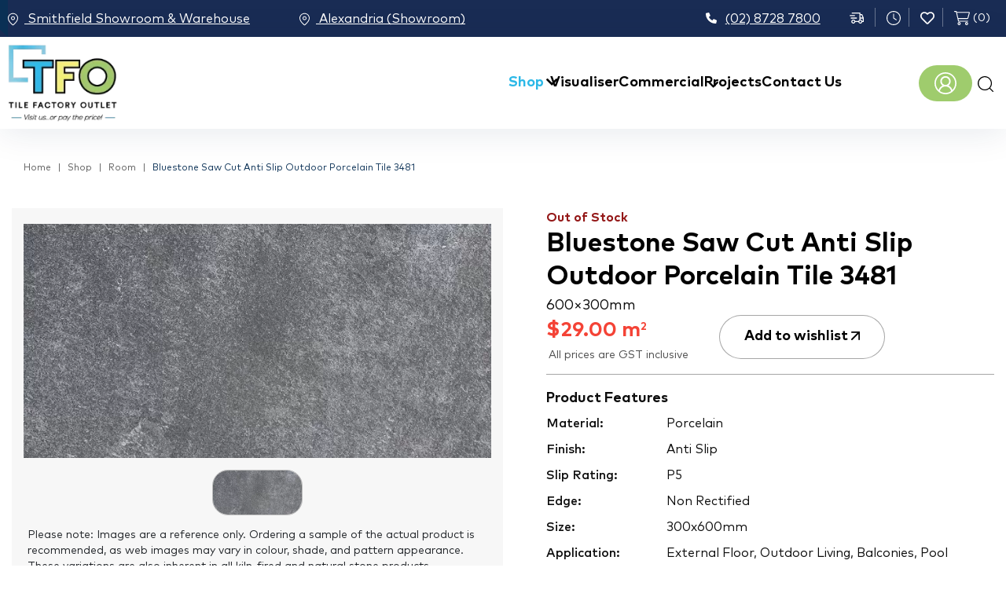

--- FILE ---
content_type: text/html; charset=UTF-8
request_url: https://www.tfo.com.au/product/bluestone-saw-cut-anti-slip-outdoor-porcelain-tile-3481/
body_size: 59699
content:
<!DOCTYPE html>
<html lang="en-AU" prefix="og: https://ogp.me/ns#">

<head>
    <meta charset="UTF-8" />
<script>
var gform;gform||(document.addEventListener("gform_main_scripts_loaded",function(){gform.scriptsLoaded=!0}),document.addEventListener("gform/theme/scripts_loaded",function(){gform.themeScriptsLoaded=!0}),window.addEventListener("DOMContentLoaded",function(){gform.domLoaded=!0}),gform={domLoaded:!1,scriptsLoaded:!1,themeScriptsLoaded:!1,isFormEditor:()=>"function"==typeof InitializeEditor,callIfLoaded:function(o){return!(!gform.domLoaded||!gform.scriptsLoaded||!gform.themeScriptsLoaded&&!gform.isFormEditor()||(gform.isFormEditor()&&console.warn("The use of gform.initializeOnLoaded() is deprecated in the form editor context and will be removed in Gravity Forms 3.1."),o(),0))},initializeOnLoaded:function(o){gform.callIfLoaded(o)||(document.addEventListener("gform_main_scripts_loaded",()=>{gform.scriptsLoaded=!0,gform.callIfLoaded(o)}),document.addEventListener("gform/theme/scripts_loaded",()=>{gform.themeScriptsLoaded=!0,gform.callIfLoaded(o)}),window.addEventListener("DOMContentLoaded",()=>{gform.domLoaded=!0,gform.callIfLoaded(o)}))},hooks:{action:{},filter:{}},addAction:function(o,r,e,t){gform.addHook("action",o,r,e,t)},addFilter:function(o,r,e,t){gform.addHook("filter",o,r,e,t)},doAction:function(o){gform.doHook("action",o,arguments)},applyFilters:function(o){return gform.doHook("filter",o,arguments)},removeAction:function(o,r){gform.removeHook("action",o,r)},removeFilter:function(o,r,e){gform.removeHook("filter",o,r,e)},addHook:function(o,r,e,t,n){null==gform.hooks[o][r]&&(gform.hooks[o][r]=[]);var d=gform.hooks[o][r];null==n&&(n=r+"_"+d.length),gform.hooks[o][r].push({tag:n,callable:e,priority:t=null==t?10:t})},doHook:function(r,o,e){var t;if(e=Array.prototype.slice.call(e,1),null!=gform.hooks[r][o]&&((o=gform.hooks[r][o]).sort(function(o,r){return o.priority-r.priority}),o.forEach(function(o){"function"!=typeof(t=o.callable)&&(t=window[t]),"action"==r?t.apply(null,e):e[0]=t.apply(null,e)})),"filter"==r)return e[0]},removeHook:function(o,r,t,n){var e;null!=gform.hooks[o][r]&&(e=(e=gform.hooks[o][r]).filter(function(o,r,e){return!!(null!=n&&n!=o.tag||null!=t&&t!=o.priority)}),gform.hooks[o][r]=e)}});
</script>

    <meta http-equiv="X-UA-Compatible" content="IE=edge">
    <meta name="viewport"
        content="width=device-width, minimum-scale=1, initial-scale=1, user-scalable=0, shrink-to-fit=no">
    <link rel="alternate"
        href="https://www.tfo.com.au/product/bluestone-saw-cut-anti-slip-outdoor-porcelain-tile-3481/"
        hreflang="en-AU" />
    <meta name="p:domain_verify" content="e0bed828f22fa311bb0f44d031609310" />

    <link rel="stylesheet" href="https://cdnjs.cloudflare.com/ajax/libs/font-awesome/5.11.2/css/fontawesome.min.css">
    <link rel="stylesheet" href="https://pro.fontawesome.com/releases/v5.2.0/css/all.css">

    
    
    
    <!-- NEW CODES -->

    				<script>document.documentElement.className = document.documentElement.className + ' yes-js js_active js'</script>
			
<!-- Google Tag Manager for WordPress by gtm4wp.com -->
<script data-cfasync="false" data-pagespeed-no-defer>
	var gtm4wp_datalayer_name = "dataLayer";
	var dataLayer = dataLayer || [];

	const gtm4wp_scrollerscript_debugmode         = false;
	const gtm4wp_scrollerscript_callbacktime      = 100;
	const gtm4wp_scrollerscript_readerlocation    = 150;
	const gtm4wp_scrollerscript_contentelementid  = "content";
	const gtm4wp_scrollerscript_scannertime       = 60;
</script>
<!-- End Google Tag Manager for WordPress by gtm4wp.com -->
<!-- Search Engine Optimisation by Rank Math PRO - https://rankmath.com/ -->
<title>Bluestone Saw Cut Anti Slip Outdoor Porcelain Tile 3481</title>
<meta name="description" content="Buy Bluestone Saw Cut Anti Slip Outdoor Porcelain Tile 3481 at Sydney&#039;s Lowest Outlet Price at Tile Factory Outlet. Shop Online or InStore!"/>
<meta name="robots" content="follow, index, max-snippet:-1, max-video-preview:-1, max-image-preview:large"/>
<link rel="canonical" href="https://www.tfo.com.au/product/bluestone-saw-cut-anti-slip-outdoor-porcelain-tile-3481/" />
<meta property="og:locale" content="en_US" />
<meta property="og:type" content="product" />
<meta property="og:title" content="Bluestone Saw Cut Anti Slip Outdoor Porcelain Tile 3481" />
<meta property="og:description" content="Buy Bluestone Saw Cut Anti Slip Outdoor Porcelain Tile 3481 at Sydney&#039;s Lowest Outlet Price at Tile Factory Outlet. Shop Online or InStore!" />
<meta property="og:url" content="https://www.tfo.com.au/product/bluestone-saw-cut-anti-slip-outdoor-porcelain-tile-3481/" />
<meta property="og:site_name" content="TFO - Tile Factory Outlet" />
<meta property="og:updated_time" content="2026-01-18T03:38:43+11:00" />
<meta property="fb:app_id" content="301302037740" />
<meta property="og:image" content="https://www.tfo.com.au/wp-content/uploads/bluestone-saw-cut-anti-slip-outdoor-tile-30-60.jpg" />
<meta property="og:image:secure_url" content="https://www.tfo.com.au/wp-content/uploads/bluestone-saw-cut-anti-slip-outdoor-tile-30-60.jpg" />
<meta property="og:image:width" content="700" />
<meta property="og:image:height" content="350" />
<meta property="og:image:alt" content="Bluestone Saw Cut Anti Slip Outdoor Tile 30 60" />
<meta property="og:image:type" content="image/jpeg" />
<meta property="product:price:amount" content="41.76" />
<meta property="product:price:currency" content="AUD" />
<meta property="product:retailer_item_id" content="BLUESTONEAS3060" />
<meta name="twitter:card" content="summary_large_image" />
<meta name="twitter:title" content="Bluestone Saw Cut Anti Slip Outdoor Porcelain Tile 3481" />
<meta name="twitter:description" content="Buy Bluestone Saw Cut Anti Slip Outdoor Porcelain Tile 3481 at Sydney&#039;s Lowest Outlet Price at Tile Factory Outlet. Shop Online or InStore!" />
<meta name="twitter:site" content="@TfoTiles" />
<meta name="twitter:creator" content="@TfoTiles" />
<meta name="twitter:image" content="https://www.tfo.com.au/wp-content/uploads/bluestone-saw-cut-anti-slip-outdoor-tile-30-60.jpg" />
<script type="application/ld+json" class="rank-math-schema-pro">{"@context":"https://schema.org","@graph":[{"@type":"Place","@id":"https://www.tfo.com.au/#place","geo":{"@type":"GeoCoordinates","latitude":"-33.84467992931482","longitude":" 150.9536373423287"},"hasMap":"https://www.google.com/maps/search/?api=1&amp;query=-33.84467992931482, 150.9536373423287","address":{"@type":"PostalAddress","streetAddress":"107 Warren Road","addressLocality":"Smithfield","addressRegion":"NSW","postalCode":"2164","addressCountry":"Australia"}},{"@type":"Organization","@id":"https://www.tfo.com.au/#organization","name":"Tile Factory Outlet","url":"https://www.tfo.com.au","sameAs":["https://www.facebook.com/TileFactoryOutlet","https://twitter.com/TfoTiles"],"email":"enquiries.commercial@tfo.com.au","address":{"@type":"PostalAddress","streetAddress":"107 Warren Road","addressLocality":"Smithfield","addressRegion":"NSW","postalCode":"2164","addressCountry":"Australia"},"logo":{"@type":"ImageObject","@id":"https://www.tfo.com.au/#logo","url":"https://www.tfo.com.au/wp-content/uploads/tiles-sydney-1.png","contentUrl":"https://www.tfo.com.au/wp-content/uploads/tiles-sydney-1.png","caption":"TFO - Tile Factory Outlet","inLanguage":"en-AU","width":"155","height":"98"},"contactPoint":[{"@type":"ContactPoint","telephone":"+61 2 8728 7800","contactType":"customer support"}],"location":{"@id":"https://www.tfo.com.au/#place"}},{"@type":"WebSite","@id":"https://www.tfo.com.au/#website","url":"https://www.tfo.com.au","name":"TFO - Tile Factory Outlet","publisher":{"@id":"https://www.tfo.com.au/#organization"},"inLanguage":"en-AU"},{"@type":"ImageObject","@id":"https://www.tfo.com.au/wp-content/uploads/bluestone-saw-cut-anti-slip-outdoor-tile-30-60.jpg","url":"https://www.tfo.com.au/wp-content/uploads/bluestone-saw-cut-anti-slip-outdoor-tile-30-60.jpg","width":"700","height":"350","caption":"Bluestone Saw Cut Anti Slip Outdoor Tile 30 60","inLanguage":"en-AU"},{"@type":"BreadcrumbList","@id":"https://www.tfo.com.au/product/bluestone-saw-cut-anti-slip-outdoor-porcelain-tile-3481/#breadcrumb","itemListElement":[{"@type":"ListItem","position":"1","item":{"@id":"https://www.tfo.com.au/","name":"Home"}},{"@type":"ListItem","position":"2","item":{"@id":"https://www.tfo.com.au/shop/tfo-collections/","name":"TFO Collections"}},{"@type":"ListItem","position":"3","item":{"@id":"https://www.tfo.com.au/shop/tfo-collections/collections-outdoor/","name":"Outdoor"}},{"@type":"ListItem","position":"4","item":{"@id":"https://www.tfo.com.au/product/bluestone-saw-cut-anti-slip-outdoor-porcelain-tile-3481/","name":"Bluestone Saw Cut Anti Slip\r\nOutdoor Porcelain Tile 3481"}}]},{"@type":"ItemPage","@id":"https://www.tfo.com.au/product/bluestone-saw-cut-anti-slip-outdoor-porcelain-tile-3481/#webpage","url":"https://www.tfo.com.au/product/bluestone-saw-cut-anti-slip-outdoor-porcelain-tile-3481/","name":"Bluestone Saw Cut Anti Slip Outdoor Porcelain Tile 3481","datePublished":"2020-06-18T09:18:35+10:00","dateModified":"2026-01-18T03:38:43+11:00","isPartOf":{"@id":"https://www.tfo.com.au/#website"},"primaryImageOfPage":{"@id":"https://www.tfo.com.au/wp-content/uploads/bluestone-saw-cut-anti-slip-outdoor-tile-30-60.jpg"},"inLanguage":"en-AU","breadcrumb":{"@id":"https://www.tfo.com.au/product/bluestone-saw-cut-anti-slip-outdoor-porcelain-tile-3481/#breadcrumb"}},{"@type":"Product","name":"Bluestone Saw Cut Anti Slip Outdoor Porcelain Tile 3481","description":"Buy Bluestone Saw Cut Anti Slip Outdoor Porcelain Tile 3481 at Sydney's Lowest Outlet Price at Tile Factory Outlet!","sku":"BLUESTONEAS3060","category":"TFO Collections &gt; Outdoor","mainEntityOfPage":{"@id":"https://www.tfo.com.au/product/bluestone-saw-cut-anti-slip-outdoor-porcelain-tile-3481/#webpage"},"weight":{"@type":"QuantitativeValue","unitCode":"KGM","value":"2.08333333333333333333333333333333333333"},"height":{"@type":"QuantitativeValue","unitCode":"MMT"},"width":{"@type":"QuantitativeValue","unitCode":"MMT","value":"300"},"depth":{"@type":"QuantitativeValue","unitCode":"MMT","value":"600"},"image":[{"@type":"ImageObject","url":"https://www.tfo.com.au/wp-content/uploads/bluestone-saw-cut-anti-slip-outdoor-tile-30-60.jpg","height":"350","width":"700"}],"offers":{"@type":"Offer","price":"41.76","priceCurrency":"AUD","priceValidUntil":"2027-12-31","availability":"https://schema.org/OutOfStock","itemCondition":"NewCondition","url":"https://www.tfo.com.au/product/bluestone-saw-cut-anti-slip-outdoor-porcelain-tile-3481/","seller":{"@type":"Organization","@id":"https://www.tfo.com.au/","name":"TFO - Tile Factory Outlet","url":"https://www.tfo.com.au","logo":"https://www.tfo.com.au/wp-content/uploads/tiles-sydney-1.png"},"priceSpecification":{"price":"41.76","priceCurrency":"AUD","valueAddedTaxIncluded":"true"}},"additionalProperty":[{"@type":"PropertyValue","name":"pa_filter-by-price","value":"$21 to $30"},{"@type":"PropertyValue","name":"pa_colour","value":"Grey"},{"@type":"PropertyValue","name":"pa_filter-by-room","value":"Outdoor"},{"@type":"PropertyValue","name":"pa_filter-by-size","value":"300x600mm"},{"@type":"PropertyValue","name":"pa_filter-by-style","value":"Stone Look"},{"@type":"PropertyValue","name":"pa_filter-by-tile-finish","value":"Anti Slip"},{"@type":"PropertyValue","name":"pa_filter-tile-type","value":"Floor Tiles, Outdoor Tiles, Pool Tiles"}],"@id":"https://www.tfo.com.au/product/bluestone-saw-cut-anti-slip-outdoor-porcelain-tile-3481/#richSnippet"}]}</script>
<!-- /Rank Math WordPress SEO plugin -->

<link rel='dns-prefetch' href='//static.klaviyo.com' />
<link rel='dns-prefetch' href='//assets.pinterest.com' />
<link rel='dns-prefetch' href='//cdnjs.cloudflare.com' />
<link rel='dns-prefetch' href='//maps.googleapis.com' />
<link rel="alternate" title="oEmbed (JSON)" type="application/json+oembed" href="https://www.tfo.com.au/wp-json/oembed/1.0/embed?url=https%3A%2F%2Fwww.tfo.com.au%2Fproduct%2Fbluestone-saw-cut-anti-slip-outdoor-porcelain-tile-3481%2F" />
<link rel="alternate" title="oEmbed (XML)" type="text/xml+oembed" href="https://www.tfo.com.au/wp-json/oembed/1.0/embed?url=https%3A%2F%2Fwww.tfo.com.au%2Fproduct%2Fbluestone-saw-cut-anti-slip-outdoor-porcelain-tile-3481%2F&#038;format=xml" />
<style id='wp-img-auto-sizes-contain-inline-css' type='text/css'>
img:is([sizes=auto i],[sizes^="auto," i]){contain-intrinsic-size:3000px 1500px}
/*# sourceURL=wp-img-auto-sizes-contain-inline-css */
</style>
<style id='classic-theme-styles-inline-css' type='text/css'>
/*! This file is auto-generated */
.wp-block-button__link{color:#fff;background-color:#32373c;border-radius:9999px;box-shadow:none;text-decoration:none;padding:calc(.667em + 2px) calc(1.333em + 2px);font-size:1.125em}.wp-block-file__button{background:#32373c;color:#fff;text-decoration:none}
/*# sourceURL=/wp-includes/css/classic-themes.min.css */
</style>
<link rel='stylesheet' id='photoswipe-css' href='https://www.tfo.com.au/wp-content/plugins/woocommerce/assets/css/photoswipe/photoswipe.min.css?ver=10.3.6' type='text/css' media='all' />
<link rel='stylesheet' id='photoswipe-default-skin-css' href='https://www.tfo.com.au/wp-content/plugins/woocommerce/assets/css/photoswipe/default-skin/default-skin.min.css?ver=10.3.6' type='text/css' media='all' />
<style id='woocommerce-inline-inline-css' type='text/css'>
.woocommerce form .form-row .required { visibility: visible; }
/*# sourceURL=woocommerce-inline-inline-css */
</style>
<link rel='stylesheet' id='pinterest-for-woocommerce-pins-css' href='//www.tfo.com.au/wp-content/plugins/pinterest-for-woocommerce/assets/css/frontend/pinterest-for-woocommerce-pins.min.css?ver=1.4.23' type='text/css' media='all' />
<link rel='stylesheet' id='ion.range-slider-css' href='https://www.tfo.com.au/wp-content/plugins/yith-woocommerce-ajax-product-filter-premium/assets/css/ion.range-slider.css?ver=2.3.1' type='text/css' media='all' />
<link rel='stylesheet' id='yith-wcan-shortcodes-css' href='https://www.tfo.com.au/wp-content/plugins/yith-woocommerce-ajax-product-filter-premium/assets/css/shortcodes.css?ver=5.16.0' type='text/css' media='all' />
<style id='yith-wcan-shortcodes-inline-css' type='text/css'>
:root{
	--yith-wcan-filters_colors_titles: #434343;
	--yith-wcan-filters_colors_background: #FFFFFF;
	--yith-wcan-filters_colors_accent: #A7144C;
	--yith-wcan-filters_colors_accent_r: 167;
	--yith-wcan-filters_colors_accent_g: 20;
	--yith-wcan-filters_colors_accent_b: 76;
	--yith-wcan-color_swatches_border_radius: 100%;
	--yith-wcan-color_swatches_size: 30px;
	--yith-wcan-labels_style_background: #FFFFFF;
	--yith-wcan-labels_style_background_hover: #A7144C;
	--yith-wcan-labels_style_background_active: #A7144C;
	--yith-wcan-labels_style_text: #434343;
	--yith-wcan-labels_style_text_hover: #FFFFFF;
	--yith-wcan-labels_style_text_active: #FFFFFF;
	--yith-wcan-anchors_style_text: #434343;
	--yith-wcan-anchors_style_text_hover: #A7144C;
	--yith-wcan-anchors_style_text_active: #A7144C;
}
/*# sourceURL=yith-wcan-shortcodes-inline-css */
</style>
<link rel='stylesheet' id='jquery-selectBox-css' href='https://www.tfo.com.au/wp-content/plugins/yith-woocommerce-wishlist-premium/assets/css/jquery.selectBox.css?ver=1.2.0' type='text/css' media='all' />
<link rel='stylesheet' id='yith-wcwl-font-awesome-css' href='https://www.tfo.com.au/wp-content/plugins/yith-woocommerce-wishlist-premium/assets/css/font-awesome.css?ver=4.7.0' type='text/css' media='all' />
<link rel='stylesheet' id='woocommerce_prettyPhoto_css-css' href='//www.tfo.com.au/wp-content/plugins/woocommerce/assets/css/prettyPhoto.css?ver=3.1.6' type='text/css' media='all' />
<link rel='stylesheet' id='yith-wcwl-main-css' href='https://www.tfo.com.au/wp-content/plugins/yith-woocommerce-wishlist-premium/assets/css/style.css?ver=4.11.0' type='text/css' media='all' />
<style id='yith-wcwl-main-inline-css' type='text/css'>
 :root { --color-add-to-wishlist-background: #333333; --color-add-to-wishlist-text: #FFFFFF; --color-add-to-wishlist-border: #333333; --color-add-to-wishlist-background-hover: #333333; --color-add-to-wishlist-text-hover: #FFFFFF; --color-add-to-wishlist-border-hover: #333333; --rounded-corners-radius: 16px; --color-add-to-cart-background: #333333; --color-add-to-cart-text: #FFFFFF; --color-add-to-cart-border: #333333; --color-add-to-cart-background-hover: #4F4F4F; --color-add-to-cart-text-hover: #FFFFFF; --color-add-to-cart-border-hover: #4F4F4F; --add-to-cart-rounded-corners-radius: 16px; --color-button-style-1-background: #333333; --color-button-style-1-text: #FFFFFF; --color-button-style-1-border: #333333; --color-button-style-1-background-hover: #4F4F4F; --color-button-style-1-text-hover: #FFFFFF; --color-button-style-1-border-hover: #4F4F4F; --color-button-style-2-background: #333333; --color-button-style-2-text: #FFFFFF; --color-button-style-2-border: #333333; --color-button-style-2-background-hover: #4F4F4F; --color-button-style-2-text-hover: #FFFFFF; --color-button-style-2-border-hover: #4F4F4F; --color-wishlist-table-background: #FFFFFF; --color-wishlist-table-text: #6d6c6c; --color-wishlist-table-border: #FFFFFF; --color-headers-background: #F4F4F4; --color-share-button-color: #FFFFFF; --color-share-button-color-hover: #FFFFFF; --color-fb-button-background: #39599E; --color-fb-button-background-hover: #595A5A; --color-tw-button-background: #45AFE2; --color-tw-button-background-hover: #595A5A; --color-pr-button-background: #AB2E31; --color-pr-button-background-hover: #595A5A; --color-em-button-background: #FBB102; --color-em-button-background-hover: #595A5A; --color-wa-button-background: #00A901; --color-wa-button-background-hover: #595A5A; --feedback-duration: 3s; --modal-colors-overlay: #0000004d; --modal-colors-icon: #007565; --modal-colors-primary-button: #007565; --modal-colors-primary-button-hover: #007565; --modal-colors-primary-button-text: #fff; --modal-colors-primary-button-text-hover: #fff; --modal-colors-secondary-button: #e8e8e8; --modal-colors-secondary-button-hover: #d8d8d8; --modal-colors-secondary-button-text: #777; --modal-colors-secondary-button-text-hover: #777; --color-ask-an-estimate-background: #333333; --color-ask-an-estimate-text: #FFFFFF; --color-ask-an-estimate-border: #333333; --color-ask-an-estimate-background-hover: #4F4F4F; --color-ask-an-estimate-text-hover: #FFFFFF; --color-ask-an-estimate-border-hover: #4F4F4F; --ask-an-estimate-rounded-corners-radius: 16px; --tooltip-color-background: #333; --tooltip-color-text: #fff } 
 :root { --color-add-to-wishlist-background: #333333; --color-add-to-wishlist-text: #FFFFFF; --color-add-to-wishlist-border: #333333; --color-add-to-wishlist-background-hover: #333333; --color-add-to-wishlist-text-hover: #FFFFFF; --color-add-to-wishlist-border-hover: #333333; --rounded-corners-radius: 16px; --color-add-to-cart-background: #333333; --color-add-to-cart-text: #FFFFFF; --color-add-to-cart-border: #333333; --color-add-to-cart-background-hover: #4F4F4F; --color-add-to-cart-text-hover: #FFFFFF; --color-add-to-cart-border-hover: #4F4F4F; --add-to-cart-rounded-corners-radius: 16px; --color-button-style-1-background: #333333; --color-button-style-1-text: #FFFFFF; --color-button-style-1-border: #333333; --color-button-style-1-background-hover: #4F4F4F; --color-button-style-1-text-hover: #FFFFFF; --color-button-style-1-border-hover: #4F4F4F; --color-button-style-2-background: #333333; --color-button-style-2-text: #FFFFFF; --color-button-style-2-border: #333333; --color-button-style-2-background-hover: #4F4F4F; --color-button-style-2-text-hover: #FFFFFF; --color-button-style-2-border-hover: #4F4F4F; --color-wishlist-table-background: #FFFFFF; --color-wishlist-table-text: #6d6c6c; --color-wishlist-table-border: #FFFFFF; --color-headers-background: #F4F4F4; --color-share-button-color: #FFFFFF; --color-share-button-color-hover: #FFFFFF; --color-fb-button-background: #39599E; --color-fb-button-background-hover: #595A5A; --color-tw-button-background: #45AFE2; --color-tw-button-background-hover: #595A5A; --color-pr-button-background: #AB2E31; --color-pr-button-background-hover: #595A5A; --color-em-button-background: #FBB102; --color-em-button-background-hover: #595A5A; --color-wa-button-background: #00A901; --color-wa-button-background-hover: #595A5A; --feedback-duration: 3s; --modal-colors-overlay: #0000004d; --modal-colors-icon: #007565; --modal-colors-primary-button: #007565; --modal-colors-primary-button-hover: #007565; --modal-colors-primary-button-text: #fff; --modal-colors-primary-button-text-hover: #fff; --modal-colors-secondary-button: #e8e8e8; --modal-colors-secondary-button-hover: #d8d8d8; --modal-colors-secondary-button-text: #777; --modal-colors-secondary-button-text-hover: #777; --color-ask-an-estimate-background: #333333; --color-ask-an-estimate-text: #FFFFFF; --color-ask-an-estimate-border: #333333; --color-ask-an-estimate-background-hover: #4F4F4F; --color-ask-an-estimate-text-hover: #FFFFFF; --color-ask-an-estimate-border-hover: #4F4F4F; --ask-an-estimate-rounded-corners-radius: 16px; --tooltip-color-background: #333; --tooltip-color-text: #fff } 
/*# sourceURL=yith-wcwl-main-inline-css */
</style>
<link rel='stylesheet' id='brands-styles-css' href='https://www.tfo.com.au/wp-content/plugins/woocommerce/assets/css/brands.css?ver=10.3.6' type='text/css' media='all' />
<link rel='stylesheet' id='dgwt-wcas-style-css' href='https://www.tfo.com.au/wp-content/plugins/ajax-search-for-woocommerce-premium/assets/css/style.min.css?ver=1.32.0' type='text/css' media='all' />
<link rel='stylesheet' id='override-styles-css' href='https://www.tfo.com.au/wp-content/themes/understrap-child/css/override.css?ver=3.0.0' type='text/css' media='all' />
<link rel='stylesheet' id='custom-styles-css' href='https://www.tfo.com.au/wp-content/themes/understrap-child/css/custom.css?ver=3.0.0' type='text/css' media='all' />
<link rel='stylesheet' id='customizer-live-css' href='https://www.tfo.com.au/wp-content/themes/understrap-child/css/customizer_live.css?ver=3.0.0' type='text/css' media='all' />
<link rel='stylesheet' id='main-style-css' href='https://www.tfo.com.au/wp-content/themes/understrap-child/assets/css/main.css?ver=ce87364b8f3193677d62e23fda7c374d' type='text/css' media='all' />
<link rel='stylesheet' id='bootstrap-css-css' href='https://www.tfo.com.au/wp-content/themes/understrap-child/assets/css/plugins/bootstrap-4.3.1.min.css?ver=ce87364b8f3193677d62e23fda7c374d' type='text/css' media='all' />
<link rel='stylesheet' id='owl-carousel-css' href='https://www.tfo.com.au/wp-content/themes/understrap-child/assets/css/plugins/owlcarousel/owl.carousel.min.css?ver=ce87364b8f3193677d62e23fda7c374d' type='text/css' media='all' />
<link rel='stylesheet' id='owl-carousel-default-css' href='https://www.tfo.com.au/wp-content/themes/understrap-child/assets/css/plugins/owlcarousel/owl.theme.default.min.css?ver=ce87364b8f3193677d62e23fda7c374d' type='text/css' media='all' />
<link rel='stylesheet' id='child-style-css' href='https://www.tfo.com.au/wp-content/themes/understrap-child/style.css?ver=1768280220' type='text/css' media='all' />
<link rel='stylesheet' id='wc-pb-checkout-blocks-css' href='https://www.tfo.com.au/wp-content/plugins/woocommerce-product-bundles/assets/css/frontend/checkout-blocks.css?ver=8.5.4' type='text/css' media='all' />
<link rel='stylesheet' id='wc-bundle-style-css' href='https://www.tfo.com.au/wp-content/plugins/woocommerce-product-bundles/assets/css/frontend/woocommerce.css?ver=8.5.4' type='text/css' media='all' />
<script src="https://www.tfo.com.au/wp-content/themes/understrap-child/assets/js/vendor/jquery-2.2.2.min.js?ver=2.2.2" id="jquery-js"></script>
<script src="https://www.tfo.com.au/wp-content/plugins/discontinued-product-stock-status-woocommerce/assets/js/dpssw-function.js?ver=1.0" id="discontinued_front_js-js"></script>
<script src="https://www.tfo.com.au/wp-content/plugins/woocommerce/assets/js/zoom/jquery.zoom.min.js?ver=1.7.21-wc.10.3.6" id="wc-zoom-js" defer data-wp-strategy="defer"></script>
<script src="https://www.tfo.com.au/wp-content/plugins/woocommerce/assets/js/flexslider/jquery.flexslider.min.js?ver=2.7.2-wc.10.3.6" id="wc-flexslider-js" defer data-wp-strategy="defer"></script>
<script src="https://www.tfo.com.au/wp-content/plugins/woocommerce/assets/js/photoswipe/photoswipe.min.js?ver=4.1.1-wc.10.3.6" id="wc-photoswipe-js" defer data-wp-strategy="defer"></script>
<script src="https://www.tfo.com.au/wp-content/plugins/woocommerce/assets/js/photoswipe/photoswipe-ui-default.min.js?ver=4.1.1-wc.10.3.6" id="wc-photoswipe-ui-default-js" defer data-wp-strategy="defer"></script>
<script src="https://www.tfo.com.au/wp-content/plugins/duracelltomi-google-tag-manager/dist/js/analytics-talk-content-tracking.js?ver=1.22.2" id="gtm4wp-scroll-tracking-js"></script>
<script src="https://cdnjs.cloudflare.com/ajax/libs/jquery.matchHeight/0.7.2/jquery.matchHeight-min.js?ver=ce87364b8f3193677d62e23fda7c374d" id="child-matchheight-js"></script>
<script src="https://www.tfo.com.au/wp-content/themes/understrap-child/js/override.js?ver=ce87364b8f3193677d62e23fda7c374d" id="child-override-js-js"></script>
<script id="wc-settings-dep-in-header-js-after">
console.warn( "Scripts that have a dependency on [wc-settings, wc-blocks-checkout] must be loaded in the footer, klaviyo-klaviyo-checkout-block-editor-script was registered to load in the header, but has been switched to load in the footer instead. See https://github.com/woocommerce/woocommerce-gutenberg-products-block/pull/5059" );
console.warn( "Scripts that have a dependency on [wc-settings, wc-blocks-checkout] must be loaded in the footer, klaviyo-klaviyo-checkout-block-view-script was registered to load in the header, but has been switched to load in the footer instead. See https://github.com/woocommerce/woocommerce-gutenberg-products-block/pull/5059" );
//# sourceURL=wc-settings-dep-in-header-js-after
</script>
<link rel="https://api.w.org/" href="https://www.tfo.com.au/wp-json/" /><link rel="alternate" title="JSON" type="application/json" href="https://www.tfo.com.au/wp-json/wp/v2/product/64969" /><link rel="EditURI" type="application/rsd+xml" title="RSD" href="https://www.tfo.com.au/xmlrpc.php?rsd" />

<link rel='shortlink' href='https://www.tfo.com.au/?p=64969' />
<meta name="ti-site-data" content="[base64]" />
<!-- Google Tag Manager for WordPress by gtm4wp.com -->
<!-- GTM Container placement set to manual -->
<script data-cfasync="false" data-pagespeed-no-defer>
	var dataLayer_content = {"visitorLoginState":"logged-out","visitorType":"visitor-logged-out","pageTitle":"Bluestone Saw Cut Anti Slip Outdoor Porcelain Tile 3481","pagePostType":"product","pagePostType2":"single-product","pagePostDate":"18\/06\/2020","pagePostDateYear":2020,"pagePostDateMonth":6,"pagePostDateDay":18,"pagePostDateDayName":"Thursday","pagePostDateHour":9,"pagePostDateMinute":18,"pagePostDateIso":"2020-06-18T09:18:35+10:00","pagePostDateUnix":1592471915,"postCountOnPage":1,"postCountTotal":1};
	dataLayer.push( dataLayer_content );
</script>
<script data-cfasync="false" data-pagespeed-no-defer>
(function(w,d,s,l,i){w[l]=w[l]||[];w[l].push({'gtm.start':
new Date().getTime(),event:'gtm.js'});var f=d.getElementsByTagName(s)[0],
j=d.createElement(s),dl=l!='dataLayer'?'&l='+l:'';j.async=true;j.src=
'//www.googletagmanager.com/gtm.js?id='+i+dl;f.parentNode.insertBefore(j,f);
})(window,document,'script','dataLayer','GTM-WDT8L3T');
</script>
<!-- End Google Tag Manager for WordPress by gtm4wp.com --><meta property="og:url" content="https://www.tfo.com.au/product/bluestone-saw-cut-anti-slip-outdoor-porcelain-tile-3481/" /><meta property="og:site_name" content="TFO - Tile Factory Outlet" /><meta property="og:type" content="og:product" /><meta property="og:title" content="Bluestone Saw Cut Anti Slip
Outdoor Porcelain Tile 3481" /><meta property="og:image" content="https://www.tfo.com.au/wp-content/uploads/bluestone-saw-cut-anti-slip-outdoor-tile-30-60.jpg" /><meta property="product:price:currency" content="AUD" /><meta property="product:price:amount" content="41.76" /><meta property="og:description" content="Material: Porcelain
Finish: Anti Slip
Slip Rating: P5
Edge: Non Rectified
Size: 300x600mm
Application:  External Floor, Outdoor Living, Balconies, Pool Surrounds
Require Sealing: No" /><meta property="og:availability" content="out of stock" />		<style>
			.dgwt-wcas-ico-magnifier,.dgwt-wcas-ico-magnifier-handler{max-width:20px}.dgwt-wcas-search-wrapp{max-width:450px}		</style>
		

	<noscript><style>.woocommerce-product-gallery{ opacity: 1 !important; }</style></noscript>
	<link rel="icon" href="https://www.tfo.com.au/wp-content/uploads/2025/06/cropped-TFO-SITE-LOGO-2-32x32.png" sizes="32x32" />
<link rel="icon" href="https://www.tfo.com.au/wp-content/uploads/2025/06/cropped-TFO-SITE-LOGO-2-192x192.png" sizes="192x192" />
<link rel="apple-touch-icon" href="https://www.tfo.com.au/wp-content/uploads/2025/06/cropped-TFO-SITE-LOGO-2-180x180.png" />
<meta name="msapplication-TileImage" content="https://www.tfo.com.au/wp-content/uploads/2025/06/cropped-TFO-SITE-LOGO-2-270x270.png" />

    <!-- GOOGLE TAG MANAGER -->
    
    <!-- GOOGLE TRACKING OPTION -->
    
    <!-- GOOGLE ANALYTICS -->
    
    <!-- CUSTOM CSS -->
            <style>
            #header .menu li:hover > .sub-menu {
  position: absolute;
}

#header .menu > li.menu-item-has-children > a:after {
 top: 12px;
}

.fp-banner-slider .fp-banner-wrap .list-fp-banner a .fp-banner-img{
width: 100% !important;
}

.post-content.default-content .gform_wrapper .gform_body .gform_fields  .gfield .gfield_checkbox .gchoice input{
height: 0;
    width: 0;
    position: absolute;
    z-index: -1;
}

body.woocommerce-cart .button.cart_update{color: white !important;}
body.woocommerce-cart shop_table {border: 0;}

.fp-virtual-assistant,
body.single-product .cust-f-btn-simple.btn.btn-green,
#floor-wall-section{display: none;}


@media screen and (min-width: 1200px){
#header .middle-header {
    padding: 0.225rem 0.625rem;
}

#woocommerce-wrapper .single_pro_box .amp_progallery_thum .single_pro_gallery_box .product-thumbnail .product-thumbnail-img {
   
    background-color: #eeeeee;
}

.commercial-offer-and-supplied ul.offer-list li {
    font-size: 1.175rem;
}
.commercial-offer-and-supplied ul.offer-list {
    padding-top: 45px;
}

.commercial-offer-and-supplied .offer-wrapper .desc-wrap {
    color: #1b2429;
}
.woocommerce .phone-verification-heading {
    font-size: 1.3125rem;
    display: none;
}

#header .menu-logo-wrapper .inner-wrapper {
    padding: 0.3rem 0.875rem 0.2rem;
}

.fbp-wrap{
overflow:hidden;
}#woocommerce-wrapper .summary.entry-summary.right .move-section-bottom .gform_wrapper form .gform_body ul .gfield{
  width: calc(50% - 8px);
}
#woocommerce-wrapper .summary.entry-summary.right .move-section-bottom .gform_wrapper form .gform_body ul .gfield:last-child{
width: 100%;
}}


.fbp-wrap.slider-loading{
height: 500px;
}
@media(max-width: 991px){
.fbp-wrap.slider-loading{
height: 400px;
}
}


.brands-tab-content-wrap .brands-tab-content.active{
 display: block;
}
.brands-tab-content-wrap .brands-tab-content{
 display: none;
}
.brands-tab-content-wrap .brands-tab-content .bat-content{
 height: 350px;
 overflow: auto;
}
@media (min-width: 992px){
 .brands-tab-content-wrap .brands-content-tfo.active{
  display: flex;
 }
}

ul.brands-tab-heading {
    padding: 0;
    margin: 0 0 30px;
    list-style: none;
    display: block;
    width: 100%;
    border-bottom: 1px solid #bababa;
}
ul.brands-tab-heading li {
    display: inline-block;
    vertical-align: middle;
    text-align: center;
    padding: 10px 0;
    cursor: pointer;
    font-size: 16px;
    font-weight: 500;
    position: relative;
}
ul.brands-tab-heading li:first-child{
 margin-right: 35px;
}
ul.brands-tab-heading li.active {
    font-weight: bold;
}
ul.brands-tab-heading li.active:after{
 content: "";
 position: absolute;
 width: 100%;
 height: 2px;
 bottom: 0;
 left: 0;
 background-color: #7fb343;
}
@media (min-width: 992px){
 ul.brands-tab-heading li {
  font-size: 20px; 
 }
}
@media (max-width: 991px){
 #header .top-level-menu .inner-wrapper .inner-content-wrapper .svg-slice{
  display: none;
 }
}


ul#gform_fields_1 {
    padding: 0;
    margin: 0;
}
ul#gform_fields_1 li.gfield{
 max-width: 100% !important;
}
ul#gform_fields_1 .ginput_container.ginput_container_checkbox ul {
    padding: 0;
    margin: 0;
}
ul#gform_fields_1 .ginput_container.ginput_container_address label{
    padding: 0 0 0.5rem 0;
    font-family: "MarkPro" !important;
    font-weight: normal !important;
    font-size: 1rem !important;
}
#gform_1 .gform_footer{
 text-align: left;
}

#searchform{
min-height:38px
}
.menu-logo-wrapper .inner-search-wrapper{
min-height:38px
}

.banner-video-img{
position: relative
}
.banner-video-img:before{
content: "";
position: absolute;
top: 0;
left: 0;
width: 100%;
height: 100%;
background-color: rgba(0, 0, 0, 0.6);
z-index: 1;
}
.banner-video-img:after{
content: "";
position: absolute;
transform: translateY(-50%);
top: 50%;
left: 50%;
z-index: 2;
display: block;
margin: 0 auto;
border-top: 20px solid transparent;
border-bottom: 20px solid transparent;
border-left: 40px solid white;
}
#woocommerce-wrapper .summary.entry-summary.right .gform_wrapper form .gform_body ul .gfield {
    width: 100%;
    max-width: 100%;
    margin-bottom: 0.625rem;
}
.related-prod-wrapper li{
display: none;
}
.related-prod-wrapper li:nth-child(-n+4) {
   display: inline;  
}
li.product-list.layout-1 .stocks-m2{
    color: #eb1c24;
    font-family: "MarkPro";
    font-weight: bold;
    font-size: 1rem;
    text-transform: uppercase;
    line-height: normal;
    margin: 0;
}
.woocommerce-cart-form .coupon{
display: flex;
}
.woocommerce-cart-form .coupon input.button{
background-color: #0a3055;
color: #fff;
}        </style>
    <link rel='stylesheet' id='wc-blocks-style-css' href='https://www.tfo.com.au/wp-content/plugins/woocommerce/assets/client/blocks/wc-blocks.css?ver=wc-10.3.6' type='text/css' media='all' />
<style id='global-styles-inline-css' type='text/css'>
:root{--wp--preset--aspect-ratio--square: 1;--wp--preset--aspect-ratio--4-3: 4/3;--wp--preset--aspect-ratio--3-4: 3/4;--wp--preset--aspect-ratio--3-2: 3/2;--wp--preset--aspect-ratio--2-3: 2/3;--wp--preset--aspect-ratio--16-9: 16/9;--wp--preset--aspect-ratio--9-16: 9/16;--wp--preset--color--black: #000000;--wp--preset--color--cyan-bluish-gray: #abb8c3;--wp--preset--color--white: #ffffff;--wp--preset--color--pale-pink: #f78da7;--wp--preset--color--vivid-red: #cf2e2e;--wp--preset--color--luminous-vivid-orange: #ff6900;--wp--preset--color--luminous-vivid-amber: #fcb900;--wp--preset--color--light-green-cyan: #7bdcb5;--wp--preset--color--vivid-green-cyan: #00d084;--wp--preset--color--pale-cyan-blue: #8ed1fc;--wp--preset--color--vivid-cyan-blue: #0693e3;--wp--preset--color--vivid-purple: #9b51e0;--wp--preset--gradient--vivid-cyan-blue-to-vivid-purple: linear-gradient(135deg,rgb(6,147,227) 0%,rgb(155,81,224) 100%);--wp--preset--gradient--light-green-cyan-to-vivid-green-cyan: linear-gradient(135deg,rgb(122,220,180) 0%,rgb(0,208,130) 100%);--wp--preset--gradient--luminous-vivid-amber-to-luminous-vivid-orange: linear-gradient(135deg,rgb(252,185,0) 0%,rgb(255,105,0) 100%);--wp--preset--gradient--luminous-vivid-orange-to-vivid-red: linear-gradient(135deg,rgb(255,105,0) 0%,rgb(207,46,46) 100%);--wp--preset--gradient--very-light-gray-to-cyan-bluish-gray: linear-gradient(135deg,rgb(238,238,238) 0%,rgb(169,184,195) 100%);--wp--preset--gradient--cool-to-warm-spectrum: linear-gradient(135deg,rgb(74,234,220) 0%,rgb(151,120,209) 20%,rgb(207,42,186) 40%,rgb(238,44,130) 60%,rgb(251,105,98) 80%,rgb(254,248,76) 100%);--wp--preset--gradient--blush-light-purple: linear-gradient(135deg,rgb(255,206,236) 0%,rgb(152,150,240) 100%);--wp--preset--gradient--blush-bordeaux: linear-gradient(135deg,rgb(254,205,165) 0%,rgb(254,45,45) 50%,rgb(107,0,62) 100%);--wp--preset--gradient--luminous-dusk: linear-gradient(135deg,rgb(255,203,112) 0%,rgb(199,81,192) 50%,rgb(65,88,208) 100%);--wp--preset--gradient--pale-ocean: linear-gradient(135deg,rgb(255,245,203) 0%,rgb(182,227,212) 50%,rgb(51,167,181) 100%);--wp--preset--gradient--electric-grass: linear-gradient(135deg,rgb(202,248,128) 0%,rgb(113,206,126) 100%);--wp--preset--gradient--midnight: linear-gradient(135deg,rgb(2,3,129) 0%,rgb(40,116,252) 100%);--wp--preset--font-size--small: 13px;--wp--preset--font-size--medium: 20px;--wp--preset--font-size--large: 36px;--wp--preset--font-size--x-large: 42px;--wp--preset--spacing--20: 0.44rem;--wp--preset--spacing--30: 0.67rem;--wp--preset--spacing--40: 1rem;--wp--preset--spacing--50: 1.5rem;--wp--preset--spacing--60: 2.25rem;--wp--preset--spacing--70: 3.38rem;--wp--preset--spacing--80: 5.06rem;--wp--preset--shadow--natural: 6px 6px 9px rgba(0, 0, 0, 0.2);--wp--preset--shadow--deep: 12px 12px 50px rgba(0, 0, 0, 0.4);--wp--preset--shadow--sharp: 6px 6px 0px rgba(0, 0, 0, 0.2);--wp--preset--shadow--outlined: 6px 6px 0px -3px rgb(255, 255, 255), 6px 6px rgb(0, 0, 0);--wp--preset--shadow--crisp: 6px 6px 0px rgb(0, 0, 0);}:where(.is-layout-flex){gap: 0.5em;}:where(.is-layout-grid){gap: 0.5em;}body .is-layout-flex{display: flex;}.is-layout-flex{flex-wrap: wrap;align-items: center;}.is-layout-flex > :is(*, div){margin: 0;}body .is-layout-grid{display: grid;}.is-layout-grid > :is(*, div){margin: 0;}:where(.wp-block-columns.is-layout-flex){gap: 2em;}:where(.wp-block-columns.is-layout-grid){gap: 2em;}:where(.wp-block-post-template.is-layout-flex){gap: 1.25em;}:where(.wp-block-post-template.is-layout-grid){gap: 1.25em;}.has-black-color{color: var(--wp--preset--color--black) !important;}.has-cyan-bluish-gray-color{color: var(--wp--preset--color--cyan-bluish-gray) !important;}.has-white-color{color: var(--wp--preset--color--white) !important;}.has-pale-pink-color{color: var(--wp--preset--color--pale-pink) !important;}.has-vivid-red-color{color: var(--wp--preset--color--vivid-red) !important;}.has-luminous-vivid-orange-color{color: var(--wp--preset--color--luminous-vivid-orange) !important;}.has-luminous-vivid-amber-color{color: var(--wp--preset--color--luminous-vivid-amber) !important;}.has-light-green-cyan-color{color: var(--wp--preset--color--light-green-cyan) !important;}.has-vivid-green-cyan-color{color: var(--wp--preset--color--vivid-green-cyan) !important;}.has-pale-cyan-blue-color{color: var(--wp--preset--color--pale-cyan-blue) !important;}.has-vivid-cyan-blue-color{color: var(--wp--preset--color--vivid-cyan-blue) !important;}.has-vivid-purple-color{color: var(--wp--preset--color--vivid-purple) !important;}.has-black-background-color{background-color: var(--wp--preset--color--black) !important;}.has-cyan-bluish-gray-background-color{background-color: var(--wp--preset--color--cyan-bluish-gray) !important;}.has-white-background-color{background-color: var(--wp--preset--color--white) !important;}.has-pale-pink-background-color{background-color: var(--wp--preset--color--pale-pink) !important;}.has-vivid-red-background-color{background-color: var(--wp--preset--color--vivid-red) !important;}.has-luminous-vivid-orange-background-color{background-color: var(--wp--preset--color--luminous-vivid-orange) !important;}.has-luminous-vivid-amber-background-color{background-color: var(--wp--preset--color--luminous-vivid-amber) !important;}.has-light-green-cyan-background-color{background-color: var(--wp--preset--color--light-green-cyan) !important;}.has-vivid-green-cyan-background-color{background-color: var(--wp--preset--color--vivid-green-cyan) !important;}.has-pale-cyan-blue-background-color{background-color: var(--wp--preset--color--pale-cyan-blue) !important;}.has-vivid-cyan-blue-background-color{background-color: var(--wp--preset--color--vivid-cyan-blue) !important;}.has-vivid-purple-background-color{background-color: var(--wp--preset--color--vivid-purple) !important;}.has-black-border-color{border-color: var(--wp--preset--color--black) !important;}.has-cyan-bluish-gray-border-color{border-color: var(--wp--preset--color--cyan-bluish-gray) !important;}.has-white-border-color{border-color: var(--wp--preset--color--white) !important;}.has-pale-pink-border-color{border-color: var(--wp--preset--color--pale-pink) !important;}.has-vivid-red-border-color{border-color: var(--wp--preset--color--vivid-red) !important;}.has-luminous-vivid-orange-border-color{border-color: var(--wp--preset--color--luminous-vivid-orange) !important;}.has-luminous-vivid-amber-border-color{border-color: var(--wp--preset--color--luminous-vivid-amber) !important;}.has-light-green-cyan-border-color{border-color: var(--wp--preset--color--light-green-cyan) !important;}.has-vivid-green-cyan-border-color{border-color: var(--wp--preset--color--vivid-green-cyan) !important;}.has-pale-cyan-blue-border-color{border-color: var(--wp--preset--color--pale-cyan-blue) !important;}.has-vivid-cyan-blue-border-color{border-color: var(--wp--preset--color--vivid-cyan-blue) !important;}.has-vivid-purple-border-color{border-color: var(--wp--preset--color--vivid-purple) !important;}.has-vivid-cyan-blue-to-vivid-purple-gradient-background{background: var(--wp--preset--gradient--vivid-cyan-blue-to-vivid-purple) !important;}.has-light-green-cyan-to-vivid-green-cyan-gradient-background{background: var(--wp--preset--gradient--light-green-cyan-to-vivid-green-cyan) !important;}.has-luminous-vivid-amber-to-luminous-vivid-orange-gradient-background{background: var(--wp--preset--gradient--luminous-vivid-amber-to-luminous-vivid-orange) !important;}.has-luminous-vivid-orange-to-vivid-red-gradient-background{background: var(--wp--preset--gradient--luminous-vivid-orange-to-vivid-red) !important;}.has-very-light-gray-to-cyan-bluish-gray-gradient-background{background: var(--wp--preset--gradient--very-light-gray-to-cyan-bluish-gray) !important;}.has-cool-to-warm-spectrum-gradient-background{background: var(--wp--preset--gradient--cool-to-warm-spectrum) !important;}.has-blush-light-purple-gradient-background{background: var(--wp--preset--gradient--blush-light-purple) !important;}.has-blush-bordeaux-gradient-background{background: var(--wp--preset--gradient--blush-bordeaux) !important;}.has-luminous-dusk-gradient-background{background: var(--wp--preset--gradient--luminous-dusk) !important;}.has-pale-ocean-gradient-background{background: var(--wp--preset--gradient--pale-ocean) !important;}.has-electric-grass-gradient-background{background: var(--wp--preset--gradient--electric-grass) !important;}.has-midnight-gradient-background{background: var(--wp--preset--gradient--midnight) !important;}.has-small-font-size{font-size: var(--wp--preset--font-size--small) !important;}.has-medium-font-size{font-size: var(--wp--preset--font-size--medium) !important;}.has-large-font-size{font-size: var(--wp--preset--font-size--large) !important;}.has-x-large-font-size{font-size: var(--wp--preset--font-size--x-large) !important;}
/*# sourceURL=global-styles-inline-css */
</style>
<link rel='stylesheet' id='wc-stripe-blocks-checkout-style-css' href='https://www.tfo.com.au/wp-content/plugins/woocommerce-gateway-stripe/build/upe-blocks.css?ver=7a015a6f0fabd17529b6' type='text/css' media='all' />
<link rel='stylesheet' id='gforms_reset_css-css' href='https://www.tfo.com.au/wp-content/plugins/gravityforms/legacy/css/formreset.min.css?ver=2.9.23.2' type='text/css' media='all' />
<link rel='stylesheet' id='gforms_formsmain_css-css' href='https://www.tfo.com.au/wp-content/plugins/gravityforms/legacy/css/formsmain.min.css?ver=2.9.23.2' type='text/css' media='all' />
<link rel='stylesheet' id='gforms_ready_class_css-css' href='https://www.tfo.com.au/wp-content/plugins/gravityforms/legacy/css/readyclass.min.css?ver=2.9.23.2' type='text/css' media='all' />
<link rel='stylesheet' id='gforms_browsers_css-css' href='https://www.tfo.com.au/wp-content/plugins/gravityforms/legacy/css/browsers.min.css?ver=2.9.23.2' type='text/css' media='all' />
<link rel='stylesheet' id='gform_basic-css' href='https://www.tfo.com.au/wp-content/plugins/gravityforms/assets/css/dist/basic.min.css?ver=2.9.23.2' type='text/css' media='all' />
<link rel='stylesheet' id='gform_theme_components-css' href='https://www.tfo.com.au/wp-content/plugins/gravityforms/assets/css/dist/theme-components.min.css?ver=2.9.23.2' type='text/css' media='all' />
<link rel='stylesheet' id='gform_theme-css' href='https://www.tfo.com.au/wp-content/plugins/gravityforms/assets/css/dist/theme.min.css?ver=2.9.23.2' type='text/css' media='all' />
<link rel='stylesheet' id='wc-stripe-upe-classic-css' href='https://www.tfo.com.au/wp-content/plugins/woocommerce-gateway-stripe/build/upe-classic.css?ver=10.1.0' type='text/css' media='all' />
<link rel='stylesheet' id='stripelink_styles-css' href='https://www.tfo.com.au/wp-content/plugins/woocommerce-gateway-stripe/assets/css/stripe-link.css?ver=10.1.0' type='text/css' media='all' />
</head>

<body class="wp-singular product-template-default single single-product postid-64969 wp-theme-understrap wp-child-theme-understrap-child theme-understrap woocommerce woocommerce-page woocommerce-no-js yith-wcan-pro" data-ajax-url="https://www.tfo.com.au/wp-admin/admin-ajax.php"
    id="">
    
<!-- GTM Container placement set to manual -->
<!-- Google Tag Manager (noscript) -->
				<noscript><iframe src="https://www.googletagmanager.com/ns.html?id=GTM-WDT8L3T" height="0" width="0" style="display:none;visibility:hidden" aria-hidden="true"></iframe></noscript>
<!-- End Google Tag Manager (noscript) -->
    <!--[if IE]><div class="ie_browser textcenter red h3 bgyellow custom_padding custom_margin_bottom">We've noticed that your browser is out of date.To avoid possible technical issues, please upgrade to a supported version.</div> <![endif]-->

    
    <aside id="mobile-menu">
        <div class="menu-wrap">
            <div class="widget-mobile-menu">
                                    <div class="mobile-menu-holder">
                        <div class="menu-mobile-menu-container"><ul id="menu-mobile-menu" class="menu"><li id="menu-item-63654" class="mobile-mega-menu menu-item-has-children shop menu-item menu-item-type-custom menu-item-object-custom menu-item-63654"><a href="https://www.tfo.com.au/shop/">Shop</a></li>
<li id="menu-item-77572" class="menu-item menu-item-type-custom menu-item-object-custom menu-item-77572"><a href="https://www.tfo.com.au/visualiser/">Visualiser</a></li>
<li id="menu-item-60346" class="menu-item menu-item-type-post_type menu-item-object-page menu-item-has-children menu-item-60346"><a href="https://www.tfo.com.au/commercial-division/">Commercial</a>
<ul class="sub-menu">
	<li id="menu-item-94487" class="menu-item menu-item-type-custom menu-item-object-custom menu-item-94487"><a href="https://www.tfo.com.au/commercial-division/">Builders &#038; Developers</a></li>
	<li id="menu-item-94488" class="menu-item menu-item-type-custom menu-item-object-custom menu-item-94488"><a href="https://tfo.com.au/thedesignlab/">Architects &#038; Designers</a></li>
</ul>
</li>
<li id="menu-item-170540" class="menu-item menu-item-type-custom menu-item-object-custom menu-item-170540"><a href="https://www.tfo.com.au/projects-gallery/">Projects</a></li>
<li id="menu-item-170541" class="menu-item menu-item-type-custom menu-item-object-custom menu-item-170541"><a href="https://www.tfo.com.au/contact-us/">Contact Us</a></li>
</ul></div>                        <ul class="sub-menu mob-dynamic-menu shop">
                                                            <li class="menu-item menu-item-7551 menu-item-has-children">
                                    <a href="https://www.tfo.com.au/shop/diy/">Shop by type                                    </a>

                                                                            <ul class="sub-menu">
                                                                                            <li class="menu-item menu-item-term-7473 ">
                                                    <a
                                                        href="https://www.tfo.com.au/shop/floor-tiles/">Floor Tiles</a>
                                                </li>
                                                                                            <li class="menu-item menu-item-term-7471 ">
                                                    <a
                                                        href="https://www.tfo.com.au/shop/wall-tiles/">Wall Tiles</a>
                                                </li>
                                                                                            <li class="menu-item menu-item-term-7470 ">
                                                    <a
                                                        href="https://www.tfo.com.au/shop/bathroom-tiles/">Bathroom Tiles</a>
                                                </li>
                                                                                            <li class="menu-item menu-item-term-8316 ">
                                                    <a
                                                        href="https://www.tfo.com.au/shop/australian-made-tiles/">Australian Made Tiles</a>
                                                </li>
                                                                                            <li class="menu-item menu-item-term-3558 ">
                                                    <a
                                                        href="https://www.tfo.com.au/shop/subway-tiles/">Subway Tiles</a>
                                                </li>
                                                                                            <li class="menu-item menu-item-term-7498 ">
                                                    <a
                                                        href="https://www.tfo.com.au/shop/decorative/">Decorative Tiles</a>
                                                </li>
                                                                                            <li class="menu-item menu-item-term-7480 ">
                                                    <a
                                                        href="https://www.tfo.com.au/shop/mosaic-tiles/">Mosaic Tiles</a>
                                                </li>
                                                                                            <li class="menu-item menu-item-term-182 ">
                                                    <a
                                                        href="https://www.tfo.com.au/shop/large-format-tiles/">Large Format Tiles</a>
                                                </li>
                                                                                            <li class="menu-item menu-item-term-8309 ">
                                                    <a
                                                        href="https://www.tfo.com.au/shop/large-format-tiles/porcelain-panels/">Porcelain Panels</a>
                                                </li>
                                                                                            <li class="menu-item menu-item-term-122 ">
                                                    <a
                                                        href="https://www.tfo.com.au/shop/italian-tiles/">Italian Tiles</a>
                                                </li>
                                                                                            <li class="menu-item menu-item-term-144 ">
                                                    <a
                                                        href="https://www.tfo.com.au/shop/spanish-tiles/">Spanish Tiles</a>
                                                </li>
                                                                                            <li class="menu-item menu-item-term-127 ">
                                                    <a
                                                        href="https://www.tfo.com.au/shop/porcelain-tiles/">Porcelain Tiles</a>
                                                </li>
                                                                                            <li class="menu-item menu-item-term-129 ">
                                                    <a
                                                        href="https://www.tfo.com.au/shop/ceramic-tiles/">Ceramic Tiles</a>
                                                </li>
                                                                                            <li class="menu-item menu-item-term-7484 ">
                                                    <a
                                                        href="https://www.tfo.com.au/shop/outdoor-tile/">Outdoor Tiles</a>
                                                </li>
                                                                                            <li class="menu-item menu-item-term-8317 ">
                                                    <a
                                                        href="https://www.tfo.com.au/shop/indoor-outdoor-tiles/">Indoor/Outdoor Tiles</a>
                                                </li>
                                                                                            <li class="menu-item menu-item-term-128 ">
                                                    <a
                                                        href="https://www.tfo.com.au/shop/pool-tiles/">Pool Tiles</a>
                                                </li>
                                                                                            <li class="menu-item menu-item-term-6901 ">
                                                    <a
                                                        href="https://www.tfo.com.au/shop/outdoor-tile/porcelain-pavers/">Porcelain Pavers</a>
                                                </li>
                                                                                            <li class="menu-item menu-item-term-134 ">
                                                    <a
                                                        href="https://www.tfo.com.au/shop/wall-stackstone/">Wall Cladding &amp; Stackstone</a>
                                                </li>
                                                                                            <li class="menu-item menu-item-term-7482 ">
                                                    <a
                                                        href="https://www.tfo.com.au/shop/natural-stone/">Natural Stone Tiles</a>
                                                </li>
                                                                                            <li class="menu-item menu-item-term-7483 ">
                                                    <a
                                                        href="https://www.tfo.com.au/shop/natural-stone/travertine-tiles/">Travertine Tiles</a>
                                                </li>
                                                                                            <li class="menu-item menu-item-term-133 ">
                                                    <a
                                                        href="https://www.tfo.com.au/shop/natural-stone/travertine-pavers/">Travertine Pavers</a>
                                                </li>
                                                                                            <li class="menu-item menu-item-term-8608 ">
                                                    <a
                                                        href="https://www.tfo.com.au/shop/designlab-sustainable-ranges/">Sustainable Ranges</a>
                                                </li>
                                                                                            <li class="menu-item menu-item-term-8673 ">
                                                    <a
                                                        href="https://www.tfo.com.au/shop/commercial-kitchen-tiles/">Commercial Kitchen Tiles</a>
                                                </li>
                                                                                    </ul>
                                                                    </li>
                                                            <li class="menu-item menu-item-167 menu-item-has-children">
                                    <a href="https://www.tfo.com.au/shop/style/">Shop by style                                    </a>

                                                                            <ul class="sub-menu">
                                                                                            <li class="menu-item menu-item-term-8543 ">
                                                    <a
                                                        href="https://www.tfo.com.au/shop/style/crazy-pave/">Crazy Pave</a>
                                                </li>
                                                                                            <li class="menu-item menu-item-term-8631 ">
                                                    <a
                                                        href="https://www.tfo.com.au/shop/style/travertine-look/">Travertine Look Tiles</a>
                                                </li>
                                                                                            <li class="menu-item menu-item-term-7475 ">
                                                    <a
                                                        href="https://www.tfo.com.au/shop/style/timber-look-tiles/">Timber Look Tiles</a>
                                                </li>
                                                                                            <li class="menu-item menu-item-term-7472 ">
                                                    <a
                                                        href="https://www.tfo.com.au/shop/style/concrete-look-tiles/">Concrete Look Tiles</a>
                                                </li>
                                                                                            <li class="menu-item menu-item-term-7481 ">
                                                    <a
                                                        href="https://www.tfo.com.au/shop/style/marble-look-tiles-style/">Marble Look Tiles</a>
                                                </li>
                                                                                            <li class="menu-item menu-item-term-7626 ">
                                                    <a
                                                        href="https://www.tfo.com.au/shop/style/terrazzo-look/">Terrazzo Look Tiles</a>
                                                </li>
                                                                                            <li class="menu-item menu-item-term-7644 ">
                                                    <a
                                                        href="https://www.tfo.com.au/shop/style/encaustic-look-tiles/">Encaustic Look Tiles</a>
                                                </li>
                                                                                            <li class="menu-item menu-item-term-7487 ">
                                                    <a
                                                        href="https://www.tfo.com.au/shop/style/stone-look-tiles/">Stone Look Tiles</a>
                                                </li>
                                                                                            <li class="menu-item menu-item-term-7521 ">
                                                    <a
                                                        href="https://www.tfo.com.au/shop/style/stone-mosaic/">Marble Mosaic</a>
                                                </li>
                                                                                            <li class="menu-item menu-item-term-7514 ">
                                                    <a
                                                        href="https://www.tfo.com.au/shop/style/metallic-look-tiles/">Metallic Look Tiles</a>
                                                </li>
                                                                                            <li class="menu-item menu-item-term-7525 ">
                                                    <a
                                                        href="https://www.tfo.com.au/shop/style/matt-tiles/">Matt Tiles</a>
                                                </li>
                                                                                            <li class="menu-item menu-item-term-7495 ">
                                                    <a
                                                        href="https://www.tfo.com.au/shop/style/polished-porcelain-tiles/">Polished Porcelain Tiles</a>
                                                </li>
                                                                                            <li class="menu-item menu-item-term-7552 ">
                                                    <a
                                                        href="https://www.tfo.com.au/shop/style/white-tiles/">White Tiles</a>
                                                </li>
                                                                                            <li class="menu-item menu-item-term-5596 ">
                                                    <a
                                                        href="https://www.tfo.com.au/shop/style/stackstone-look-tiles/">Stackstone Look Tiles</a>
                                                </li>
                                                                                    </ul>
                                                                    </li>
                                                            <li class="menu-item menu-item-7488 menu-item-has-children">
                                    <a href="https://www.tfo.com.au/shop/room/">Shop by room                                    </a>

                                                                            <ul class="sub-menu">
                                                                                            <li class="menu-item menu-item-term-7489 ">
                                                    <a
                                                        href="https://www.tfo.com.au/shop/room/outdoor/">Outdoor</a>
                                                </li>
                                                                                            <li class="menu-item menu-item-term-7490 ">
                                                    <a
                                                        href="https://www.tfo.com.au/shop/room/bedroom/">Bedroom</a>
                                                </li>
                                                                                            <li class="menu-item menu-item-term-7491 ">
                                                    <a
                                                        href="https://www.tfo.com.au/shop/room/kitchen/">Kitchen</a>
                                                </li>
                                                                                            <li class="menu-item menu-item-term-7492 ">
                                                    <a
                                                        href="https://www.tfo.com.au/shop/room/laundry/">Laundry</a>
                                                </li>
                                                                                            <li class="menu-item menu-item-term-7493 ">
                                                    <a
                                                        href="https://www.tfo.com.au/shop/room/living-areas/">Living Areas</a>
                                                </li>
                                                                                            <li class="menu-item menu-item-term-7496 ">
                                                    <a
                                                        href="https://www.tfo.com.au/shop/room/bathroom/">Bathroom</a>
                                                </li>
                                                                                    </ul>
                                                                    </li>
                                                            <li class="menu-item menu-item-8165 menu-item-has-children">
                                    <a href="https://www.tfo.com.au/shop/tile-type/">Shop by colour                                    </a>

                                                                            <ul class="sub-menu">
                                                                                            <li class="menu-item menu-item-term-8560 ">
                                                    <a
                                                        href="https://www.tfo.com.au/shop/colour/black-tiles/">Black Tiles</a>
                                                </li>
                                                                                            <li class="menu-item menu-item-term-7552 ">
                                                    <a
                                                        href="https://www.tfo.com.au/shop/style/white-tiles/">White Tiles</a>
                                                </li>
                                                                                            <li class="menu-item menu-item-term-8573 ">
                                                    <a
                                                        href="https://www.tfo.com.au/shop/colour/off-white-tiles/">Off White Tiles</a>
                                                </li>
                                                                                            <li class="menu-item menu-item-term-8572 ">
                                                    <a
                                                        href="https://www.tfo.com.au/shop/colour/black-white-tiles/">Black &amp; White Tiles</a>
                                                </li>
                                                                                            <li class="menu-item menu-item-term-8566 ">
                                                    <a
                                                        href="https://www.tfo.com.au/shop/colour/ivory-tiles/">Ivory Tiles</a>
                                                </li>
                                                                                            <li class="menu-item menu-item-term-8562 ">
                                                    <a
                                                        href="https://www.tfo.com.au/shop/colour/beige-tiles/">Beige Tiles</a>
                                                </li>
                                                                                            <li class="menu-item menu-item-term-8565 ">
                                                    <a
                                                        href="https://www.tfo.com.au/shop/colour/blue-tiles/">Blue Tiles</a>
                                                </li>
                                                                                            <li class="menu-item menu-item-term-8561 ">
                                                    <a
                                                        href="https://www.tfo.com.au/shop/colour/brown-tiles/">Brown Tiles</a>
                                                </li>
                                                                                            <li class="menu-item menu-item-term-8558 ">
                                                    <a
                                                        href="https://www.tfo.com.au/shop/colour/grey-tiles/">Grey Tiles</a>
                                                </li>
                                                                                            <li class="menu-item menu-item-term-8570 ">
                                                    <a
                                                        href="https://www.tfo.com.au/shop/colour/silver-tiles/">Silver Tiles</a>
                                                </li>
                                                                                            <li class="menu-item menu-item-term-8563 ">
                                                    <a
                                                        href="https://www.tfo.com.au/shop/colour/gold-tiles/">Gold Tiles</a>
                                                </li>
                                                                                            <li class="menu-item menu-item-term-8564 ">
                                                    <a
                                                        href="https://www.tfo.com.au/shop/colour/green-tiles/">Green Tiles</a>
                                                </li>
                                                                                            <li class="menu-item menu-item-term-8568 ">
                                                    <a
                                                        href="https://www.tfo.com.au/shop/colour/pink-tiles/">Pink Tiles</a>
                                                </li>
                                                                                            <li class="menu-item menu-item-term-8575 ">
                                                    <a
                                                        href="https://www.tfo.com.au/shop/colour/neutral-tiles/">Neutral Tiles</a>
                                                </li>
                                                                                    </ul>
                                                                    </li>
                                                            <li class="menu-item menu-item-170 menu-item-has-children">
                                    <a href="https://www.tfo.com.au/shop/bathroomware/">Bathroomware                                    </a>

                                                                            <ul class="sub-menu">
                                                                                            <li class="menu-item menu-item-term-8488 ">
                                                    <a
                                                        href="https://www.tfo.com.au/shop/bathroomware/tapware-accessories/">Tapware &amp; Accessories</a>
                                                </li>
                                                                                            <li class="menu-item menu-item-term-7731 ">
                                                    <a
                                                        href="https://www.tfo.com.au/shop/bathroomware/bathroomware-vanities/">Vanities</a>
                                                </li>
                                                                                            <li class="menu-item menu-item-term-7732 ">
                                                    <a
                                                        href="https://www.tfo.com.au/shop/bathroomware/toilet/">Toilets</a>
                                                </li>
                                                                                    </ul>
                                                                    </li>
                                                            <li class="menu-item menu-item-7504 menu-item-has-children">
                                    <a href="https://www.tfo.com.au/shop/adhesives-accessories/">Adhesives & accessories                                    </a>

                                                                            <ul class="sub-menu">
                                                                                            <li class="menu-item menu-item-term-7505 ">
                                                    <a
                                                        href="https://www.tfo.com.au/shop/adhesives-accessories/adhesives/">Adhesives</a>
                                                </li>
                                                                                            <li class="menu-item menu-item-term-7641 ">
                                                    <a
                                                        href="https://www.tfo.com.au/shop/adhesives-accessories/grout/">Grout</a>
                                                </li>
                                                                                            <li class="menu-item menu-item-term-8413 ">
                                                    <a
                                                        href="https://www.tfo.com.au/shop/adhesives-accessories/tools/">Tiling Tools</a>
                                                </li>
                                                                                    </ul>
                                                                    </li>
                                                    </ul>
                        <ul class="sub-menu mob-dynamic-menu clearance">
                                                                <li class="menu-item ">
                                        <a href="https://www.tfo.com.au/shop/floor-tiles/">Floor Tiles</a>
                                    </li>
                                                                    <li class="menu-item ">
                                        <a href="https://www.tfo.com.au/shop/wall-tiles/">Wall Tiles</a>
                                    </li>
                                                                    <li class="menu-item ">
                                        <a href="">Feature Tiles</a>
                                    </li>
                                                                    <li class="menu-item ">
                                        <a href="https://www.tfo.com.au/shop/clearance-tiles/timber-look-tiles-clearance-tiles/">Timber Look Tiles</a>
                                    </li>
                                                                    <li class="menu-item ">
                                        <a href="https://www.tfo.com.au/shop/outdoor-tile/"> Outdoor Tiles</a>
                                    </li>
                                                                    <li class="menu-item ">
                                        <a href="https://www.tfo.com.au/shop/natural-stone/">Natural Stone</a>
                                    </li>
                                                                <div class="menu-btn-wrap border-0 d-inline-block mt-3" style="background: #7fb343">
                                    <a href="https://www.tfo.com.au/shop/clearance-tiles/"
                                        class="clearance-btn border-0 d-inline-block fs-sm px-4 text-white"
                                        style="font-size: 16px;">
                                        Shop All
                                    </a>
                                </div>
                                                        </ul>
                    </div>
                            </div>
            <div class="inner-mob-menu-content" id="menu_blue">
                <!-- <div class="mobile-register-button">
                    <a href="https://www.tfo.com.au/rego/">Register Now</a>
                </div> -->
                <a href="https://www.tfo.com.au/shop/clearance-tiles/" class="btn-red">Shop Clearance</a>
                <a href="https://www.tfo.com.au/rego/" class="btn-grn">Register<svg width="28" height="28"
                        viewBox="0 0 28 28" fill="none" xmlns="http://www.w3.org/2000/svg">
                        <path
                            d="M28 13.986C28 6.265 21.728 0 14 0C6.272 0 0 6.265 0 13.986C0 18.2385 1.932 22.071 4.956 24.6435C4.984 24.6715 5.012 24.6715 5.012 24.6995C5.264 24.8955 5.516 25.0915 5.796 25.2875C5.936 25.3715 6.048 25.4818 6.188 25.5938C8.50256 27.1604 11.2331 27.9985 14.028 28C16.8229 27.9985 19.5534 27.1604 21.868 25.5938C22.008 25.5098 22.12 25.3995 22.26 25.3138C22.512 25.1195 22.792 24.9235 23.044 24.7275C23.072 24.6995 23.1 24.6995 23.1 24.6715C26.068 22.0693 28 18.2385 28 13.986ZM14 26.2378C11.368 26.2378 8.96 25.3977 6.972 23.9995C7 23.7755 7.056 23.5533 7.112 23.3293C7.2794 22.7224 7.52406 22.1395 7.84 21.595C8.148 21.063 8.512 20.587 8.96 20.167C9.38 19.747 9.884 19.3568 10.388 19.0487C10.92 18.7408 11.48 18.5168 12.096 18.3487C12.717 18.1824 13.3571 18.0983 14 18.0985C15.9088 18.0841 17.7477 18.8163 19.124 20.139C19.768 20.783 20.272 21.5384 20.636 22.4053C20.832 22.9093 20.972 23.4407 21.056 23.9995C18.9896 25.4523 16.526 26.2337 14 26.2378ZM9.716 13.2878C9.4698 12.7227 9.34575 12.1121 9.352 11.4957C9.352 10.8815 9.464 10.2655 9.716 9.7055C9.968 9.1455 10.304 8.64325 10.724 8.22325C11.144 7.80325 11.648 7.469 12.208 7.217C12.768 6.965 13.384 6.853 14 6.853C14.644 6.853 15.232 6.965 15.792 7.217C16.352 7.469 16.856 7.805 17.276 8.22325C17.696 8.64325 18.032 9.14725 18.284 9.7055C18.536 10.2655 18.648 10.8815 18.648 11.4957C18.648 12.1397 18.536 12.7277 18.284 13.286C18.0422 13.8385 17.7005 14.3416 17.276 14.77C16.8474 15.1938 16.3443 15.535 15.792 15.7763C14.6348 16.2508 13.3372 16.2508 12.18 15.7763C11.6277 15.535 11.1246 15.1938 10.696 14.77C10.2712 14.3476 9.93762 13.8443 9.716 13.2878ZM22.708 22.5732C22.708 22.5173 22.68 22.4893 22.68 22.4333C22.4051 21.557 21.9992 20.7275 21.476 19.9727C20.9524 19.2125 20.3094 18.5418 19.572 17.9865C19.0086 17.5625 18.3978 17.2055 17.752 16.9225C18.0444 16.7269 18.3165 16.5023 18.564 16.2522C18.9814 15.8401 19.3481 15.3795 19.656 14.8803C20.2783 13.8623 20.5987 12.6886 20.58 11.4957C20.5892 10.6129 20.4176 9.73742 20.076 8.92325C19.7391 8.13864 19.2543 7.42625 18.648 6.825C18.0411 6.23184 17.329 5.75705 16.548 5.425C15.7326 5.08349 14.8559 4.91257 13.972 4.92275C13.0879 4.91312 12.2113 5.08464 11.396 5.42675C10.6065 5.75475 9.89197 6.24002 9.296 6.853C8.69974 7.45669 8.22453 8.16892 7.896 8.95125C7.55436 9.76542 7.38285 10.6409 7.392 11.5238C7.392 12.1398 7.476 12.7272 7.644 13.286C7.812 13.874 8.036 14.406 8.344 14.9082C8.624 15.4123 9.016 15.8603 9.436 16.2803C9.688 16.5323 9.968 16.7557 10.276 16.9505C9.62727 17.2393 9.01611 17.606 8.456 18.0425C7.728 18.6025 7.084 19.2727 6.552 20.0007C6.02398 20.7526 5.61767 21.583 5.348 22.4613C5.32 22.5173 5.32 22.5732 5.32 22.6012C3.108 20.363 1.736 17.3425 1.736 13.986C1.736 7.245 7.252 1.73425 14 1.73425C20.748 1.73425 26.264 7.245 26.264 13.986C26.2603 17.2059 24.9818 20.2934 22.708 22.5732Z"
                            fill="white" />
                    </svg>
                </a>

                <div id="mbl-icons">
                    <a href="https://www.tfo.com.au/delivery/" class=""><svg width="25" height="19" viewBox="0 0 25 19"
                            fill="none" xmlns="http://www.w3.org/2000/svg">
                            <path
                                d="M1.72709 8.63544H12.0897V10.3625H1.72709V8.63544ZM0 4.31768H8.63547V6.04478H0V4.31768Z"
                                fill="#000" />
                            <path
                                d="M24.1098 9.15884L21.5191 3.11397C21.4526 2.95867 21.3419 2.82631 21.2008 2.73329C21.0598 2.64027 20.8945 2.59068 20.7256 2.59066H18.1349V0.863553C18.1349 0.634524 18.0439 0.414877 17.882 0.252929C17.72 0.0909814 17.5004 0 17.2714 0H3.45461V1.72711H16.4078V12.5699C16.0146 12.7987 15.6704 13.1029 15.395 13.4651C15.1197 13.8273 14.9186 14.2403 14.8033 14.6804H9.37682C9.16663 13.8664 8.66678 13.1569 7.97095 12.6851C7.27513 12.2132 6.4311 12.0113 5.59707 12.1173C4.76304 12.2232 3.99628 12.6297 3.44052 13.2605C2.88475 13.8913 2.57812 14.7032 2.57812 15.544C2.57812 16.3847 2.88475 17.1966 3.44052 17.8274C3.99628 18.4582 4.76304 18.8647 5.59707 18.9706C6.4311 19.0766 7.27513 18.8747 7.97095 18.4028C8.66678 17.931 9.16663 17.2215 9.37682 16.4075H14.8033C14.9912 17.1486 15.4208 17.806 16.0242 18.2755C16.6276 18.7451 17.3703 19 18.1349 19C18.8995 19 19.6422 18.7451 20.2456 18.2755C20.849 17.806 21.2786 17.1486 21.4665 16.4075H23.3162C23.5452 16.4075 23.7649 16.3165 23.9268 16.1546C24.0888 15.9926 24.1797 15.773 24.1797 15.544V9.49908C24.1797 9.3821 24.1559 9.26635 24.1098 9.15884ZM6.04525 17.2711C5.70366 17.2711 5.36975 17.1698 5.08573 16.98C4.80171 16.7902 4.58034 16.5205 4.44962 16.2049C4.3189 15.8893 4.2847 15.542 4.35134 15.207C4.41798 14.872 4.58247 14.5642 4.82401 14.3227C5.06555 14.0812 5.37329 13.9167 5.70831 13.85C6.04334 13.7834 6.3906 13.8176 6.70618 13.9483C7.02177 14.079 7.2915 14.3004 7.48128 14.5844C7.67105 14.8684 7.77235 15.2024 7.77235 15.544C7.77235 16.002 7.59038 16.4413 7.26649 16.7652C6.9426 17.0891 6.50331 17.2711 6.04525 17.2711ZM18.1349 4.31776H20.1556L22.0071 8.63553H18.1349V4.31776ZM18.1349 17.2711C17.7933 17.2711 17.4594 17.1698 17.1754 16.98C16.8914 16.7902 16.67 16.5205 16.5393 16.2049C16.4086 15.8893 16.3744 15.542 16.441 15.207C16.5076 14.872 16.6721 14.5642 16.9137 14.3227C17.1552 14.0812 17.4629 13.9167 17.798 13.85C18.133 13.7834 18.4803 13.8176 18.7958 13.9483C19.1114 14.079 19.3812 14.3004 19.5709 14.5844C19.7607 14.8684 19.862 15.2024 19.862 15.544C19.862 16.002 19.68 16.4413 19.3561 16.7652C19.0323 17.0891 18.593 17.2711 18.1349 17.2711ZM22.4526 14.6804H21.4665C21.2763 13.9407 20.846 13.285 20.243 12.8162C19.6401 12.3474 18.8987 12.0919 18.1349 12.0897V10.3626H22.4526V14.6804Z"
                                fill="#000" />
                        </svg>
                    </a>

                                            <a href="#" class="" data-toggle="modal" data-target="#locationModal"><svg
                                style="height: 18px;fill: #000" xmlns="http://www.w3.org/2000/svg" viewBox="0 0 512 512">
                                <path
                                    d="M240 112C240 103.2 247.2 96 256 96C264.8 96 272 103.2 272 112V247.4L360.9 306.7C368.2 311.6 370.2 321.5 365.3 328.9C360.4 336.2 350.5 338.2 343.1 333.3L247.1 269.3C242.7 266.3 239.1 261.3 239.1 256L240 112zM256 0C397.4 0 512 114.6 512 256C512 397.4 397.4 512 256 512C114.6 512 0 397.4 0 256C0 114.6 114.6 0 256 0zM32 256C32 379.7 132.3 480 256 480C379.7 480 480 379.7 480 256C480 132.3 379.7 32 256 32C132.3 32 32 132.3 32 256z" />
                            </svg></a>
                                    </div>

                <div id="mbl-call">
                                            <a href="tel:(02)87287800" class="header-num"><svg
                                style="fill: #000;height: 14px;" xmlns="http://www.w3.org/2000/svg" viewBox="0 0 512 512">
                                <path
                                    d="M511.2 387l-23.25 100.8c-3.266 14.25-15.79 24.22-30.46 24.22C205.2 512 0 306.8 0 54.5c0-14.66 9.969-27.2 24.22-30.45l100.8-23.25C139.7-2.602 154.7 5.018 160.8 18.92l46.52 108.5c5.438 12.78 1.77 27.67-8.98 36.45L144.5 207.1c33.98 69.22 90.26 125.5 159.5 159.5l44.08-53.8c8.688-10.78 23.69-14.51 36.47-8.975l108.5 46.51C506.1 357.2 514.6 372.4 511.2 387z" />
                            </svg> <span class="tracknumber">(02) 8728 7800</span></a>
                                    </div>
                <div id="mbl-address">
                                            <p class="mob-address">
                            <a class="mob-address-wrap" href="https://www.google.com/maps/place/TFO+Tile+Factory+Outlet/@-33.8449027,150.9514648,17z/data=!3m1!4b1!4m5!3m4!1s0x6b1297dffe64a4b5:0xeab27bf8f86fcd74!8m2!3d-33.8449027!4d150.9536588"
                                target="_blank">Smithfield Showroom & Warehouse <b>107 Warren Rd, Smithfield NSW 2164 </b></a>
                        </p>
                                    </div>

            </div>
        </div>
    </aside>

    <header id="header" class="">
                    <div id="top-alert" class="text-center"
                style="color:#FFFFFF;background-color:#ED212B">
                                                     <a class="btn border-0 text-decoration-none bg-transparent p-0 ml-2"
                        href="https://www.tfo.com.au/shop/clearance-tiles/?orderby=date">CLEARANCE SALE! Up to 80% off! *while stocks last</a>
                            </div>
        
        <section class="menu-logo-wrapper">
            <div class="inner-wrapper">
                <div class="logo-wrapper">
                    <a href="https://www.tfo.com.au/" class="site-logo">
                        <img class='img-fluid' src='https://www.tfo.com.au/wp-content/uploads/2022/08/TFO-Logo.png' alt='TFO Logo'>                    </a>
                </div>

                <div class="menu-icons-wrapper">
                    
                    <!-- Wishlist Icon -->
                    <div class="item heart-icon">
                        <a href="https://www.tfo.com.au/wishlist/">
                            <svg width="21" height="20" viewBox="0 0 21 20" fill="none"
                                xmlns="http://www.w3.org/2000/svg">
                                <path
                                    d="M6.01389 1C3.24517 1 1 3.39294 1 6.34388C1 12.25 10.5 19 10.5 19C10.5 19 20 12.25 20 6.34388C20 2.68776 17.7548 1 14.9861 1C13.0228 1 11.3233 2.20282 10.5 3.95412C9.67667 2.20282 7.97722 1 6.01389 1Z"
                                    stroke="black" stroke-width="1.5" stroke-linecap="round" stroke-linejoin="round" />
                            </svg>

                        </a>
                    </div>

                    <!-- Cart Icon -->
                    <div class="item">
                        <a href="https://www.tfo.com.au/cart/">
                            <svg width="23" height="24" viewBox="0 0 23 24" fill="none"
                                xmlns="http://www.w3.org/2000/svg">
                                <path
                                    d="M9.66652 23C10.7711 23 11.6665 22.1046 11.6665 21C11.6665 19.8954 10.7711 19 9.66652 19C8.56194 19 7.6665 19.8954 7.6665 21C7.6665 22.1046 8.56194 23 9.66652 23Z"
                                    stroke="black" stroke-width="1.5" />
                                <path
                                    d="M19 23C20.1046 23 21 22.1046 21 21C21 19.8954 20.1046 19 19 19C17.8954 19 17 19.8954 17 21C17 22.1046 17.8954 23 19 23Z"
                                    stroke="black" stroke-width="1.5" />
                                <path d="M1 1H3.66669L8.33874 15.6667H19.0002" stroke="black" stroke-width="1.5"
                                    stroke-linecap="round" stroke-linejoin="round" />
                                <path
                                    d="M7.29876 12.3333L4.7334 4.33332H21.4096C21.5152 4.33319 21.6195 4.35819 21.7136 4.40626C21.8077 4.45433 21.8891 4.52409 21.9509 4.60978C22.0128 4.69548 22.0534 4.79465 22.0694 4.89913C22.0854 5.0036 22.0763 5.11038 22.0429 5.21065L19.8202 11.8773C19.776 12.01 19.6912 12.1255 19.5778 12.2073C19.4644 12.2891 19.3281 12.3332 19.1882 12.3333H7.29876Z"
                                    stroke="black" stroke-width="1.5" stroke-linecap="round" stroke-linejoin="round" />
                            </svg>

                            <span class="cart-count">
                                0                            </span>
                        </a>
                    </div>

                    <div class="logo-main-wrapper">
                        <div class="menu-mobile" id="mobile-menu-ctrl">
                            <div class="hamburger-menu"></div>
                        </div>
                    </div>
                </div>


            </div>
            </div>
            <div class="fibosearch-wrap">
    <div  class="dgwt-wcas-search-wrapp dgwt-wcas-has-submit woocommerce dgwt-wcas-style-pirx js-dgwt-wcas-layout-classic dgwt-wcas-layout-classic js-dgwt-wcas-mobile-overlay-enabled">
		<form class="dgwt-wcas-search-form" role="search" action="https://www.tfo.com.au/" method="get">
		<div class="dgwt-wcas-sf-wrapp">
						<label class="screen-reader-text"
				   for="dgwt-wcas-search-input-1">Products search</label>

			<input id="dgwt-wcas-search-input-1"
				   type="search"
				   class="dgwt-wcas-search-input"
				   name="s"
				   value=""
				   placeholder="Search for products..."
				   autocomplete="off"
							/>
			<div class="dgwt-wcas-preloader"></div>

			<div class="dgwt-wcas-voice-search"></div>

							<button type="submit"
						aria-label="Search"
						class="dgwt-wcas-search-submit">				<svg class="dgwt-wcas-ico-magnifier" xmlns="http://www.w3.org/2000/svg" width="18" height="18" viewBox="0 0 18 18">
					<path  d=" M 16.722523,17.901412 C 16.572585,17.825208 15.36088,16.670476 14.029846,15.33534 L 11.609782,12.907819 11.01926,13.29667 C 8.7613237,14.783493 5.6172703,14.768302 3.332423,13.259528 -0.07366363,11.010358 -1.0146502,6.5989684 1.1898146,3.2148776
						  1.5505179,2.6611594 2.4056498,1.7447266 2.9644271,1.3130497 3.4423015,0.94387379 4.3921825,0.48568469 5.1732652,0.2475835 5.886299,0.03022609 6.1341883,0 7.2037391,0 8.2732897,0 8.521179,0.03022609 9.234213,0.2475835 c 0.781083,0.23810119 1.730962,0.69629029 2.208837,1.0654662
						  0.532501,0.4113763 1.39922,1.3400096 1.760153,1.8858877 1.520655,2.2998531 1.599025,5.3023778 0.199549,7.6451086 -0.208076,0.348322 -0.393306,0.668209 -0.411622,0.710863 -0.01831,0.04265 1.065556,1.18264 2.408603,2.533307 1.343046,1.350666 2.486621,2.574792 2.541278,2.720279 0.282475,0.7519
						  -0.503089,1.456506 -1.218488,1.092917 z M 8.4027892,12.475062 C 9.434946,12.25579 10.131043,11.855461 10.99416,10.984753 11.554519,10.419467 11.842507,10.042366 12.062078,9.5863882 12.794223,8.0659672 12.793657,6.2652398 12.060578,4.756293 11.680383,3.9737304 10.453587,2.7178427
						  9.730569,2.3710306 8.6921295,1.8729196 8.3992147,1.807606 7.2037567,1.807606 6.0082984,1.807606 5.7153841,1.87292 4.6769446,2.3710306 3.9539263,2.7178427 2.7271301,3.9737304 2.3469352,4.756293 1.6138384,6.2652398 1.6132726,8.0659672 2.3454252,9.5863882 c 0.4167354,0.8654208 1.5978784,2.0575608
						  2.4443766,2.4671358 1.0971012,0.530827 2.3890403,0.681561 3.6130134,0.421538 z
					"/>
				</svg>
				</button>
			
			<input type="hidden" name="post_type" value="product"/>
			<input type="hidden" name="dgwt_wcas" value="1"/>

			
					</div>
	</form>
</div>
</div>
        </section>

        <!-- TOP HEADER -->
        <div class="top-header">
            <div class="inner-wrapper">

                <div class="top-right">
                    <svg preserveAspectRatio="none" viewBox="0 0 100 100" class="svg-slice">
                        <polygon points="0 0,100 100,100 0" opacity="1"></polygon>
                    </svg>
                                            <div class="double-location">
                            <p class="header-address">

                                <a target="_blank"
                                    href="https://www.google.com/maps/place/TFO+Tile+Factory+Outlet/@-33.8449027,150.9514648,17z/data=!3m1!4b1!4m5!3m4!1s0x6b1297dffe64a4b5:0xeab27bf8f86fcd74!8m2!3d-33.8449027!4d150.9536588">
                                    <svg width="15" height="18" viewBox="0 0 15 18" fill="none"
                                        xmlns="http://www.w3.org/2000/svg">
                                        <path
                                            d="M7.5 0C9.48912 0 11.3968 0.780486 12.8033 2.16976C14.2098 3.55903 15 5.44329 15 7.40802C15 10.5384 12.7731 13.9499 8.37692 17.6789C8.13248 17.8864 7.82082 18.0003 7.49856 18C7.17631 17.9997 6.86485 17.8853 6.62077 17.6774L6.33 17.4282C2.12846 13.7964 0 10.4685 0 7.40802C0 5.44329 0.790177 3.55903 2.1967 2.16976C3.60322 0.780486 5.51088 0 7.5 0ZM7.5 1.1397C5.8169 1.1397 4.20273 1.80011 3.01259 2.97564C1.82246 4.15118 1.15385 5.74555 1.15385 7.40802C1.15385 10.0688 3.11385 13.1346 7.08769 16.5689L7.37462 16.8143C7.4095 16.8439 7.45399 16.8602 7.5 16.8602C7.54601 16.8602 7.5905 16.8439 7.62538 16.8143C11.7915 13.2797 13.8462 10.1319 13.8462 7.40802C13.8462 6.58485 13.682 5.76974 13.3631 5.00923C13.0442 4.24873 12.5767 3.55771 11.9874 2.97564C11.3981 2.39358 10.6985 1.93186 9.92857 1.61684C9.15862 1.30183 8.33339 1.1397 7.5 1.1397ZM7.5 4.55878C8.26505 4.55878 8.99876 4.85897 9.53973 5.3933C10.0807 5.92764 10.3846 6.65235 10.3846 7.40802C10.3846 8.16368 10.0807 8.8884 9.53973 9.42273C8.99876 9.95707 8.26505 10.2573 7.5 10.2573C6.73495 10.2573 6.00124 9.95707 5.46027 9.42273C4.9193 8.8884 4.61538 8.16368 4.61538 7.40802C4.61538 6.65235 4.9193 5.92764 5.46027 5.3933C6.00124 4.85897 6.73495 4.55878 7.5 4.55878ZM7.5 5.69847C7.04097 5.69847 6.60074 5.87859 6.27616 6.19919C5.95158 6.51979 5.76923 6.95462 5.76923 7.40802C5.76923 7.86142 5.95158 8.29625 6.27616 8.61685C6.60074 8.93745 7.04097 9.11756 7.5 9.11756C7.95903 9.11756 8.39926 8.93745 8.72384 8.61685C9.04842 8.29625 9.23077 7.86142 9.23077 7.40802C9.23077 6.95462 9.04842 6.51979 8.72384 6.19919C8.39926 5.87859 7.95903 5.69847 7.5 5.69847Z"
                                            fill="white" />
                                    </svg>
                                    Smithfield Showroom &amp; Warehouse <b>107 Warren Rd, Smithfield NSW 2164 </b>                                </a>

                                                                    <a target="_blank"
                                        href="https://www.google.com/maps/place/Tile+Factory+Outlet+Alexandria/@-33.91864,151.1940373,17z/data=!3m1!4b1!4m6!3m5!1s0x6b12b1b825882fd5:0x99786513b30bd81c!8m2!3d-33.91864!4d151.1940373!16s%2Fg%2F11mm2lw91l?hl=en-GB&entry=ttu&g_ep=EgoyMDI1MTExNy4wIKXMDSoASAFQAw%3D%3D">
                                        <svg width="15" height="18" viewBox="0 0 15 18" fill="none"
                                            xmlns="http://www.w3.org/2000/svg">
                                            <path
                                                d="M7.5 0C9.48912 0 11.3968 0.780486 12.8033 2.16976C14.2098 3.55903 15 5.44329 15 7.40802C15 10.5384 12.7731 13.9499 8.37692 17.6789C8.13248 17.8864 7.82082 18.0003 7.49856 18C7.17631 17.9997 6.86485 17.8853 6.62077 17.6774L6.33 17.4282C2.12846 13.7964 0 10.4685 0 7.40802C0 5.44329 0.790177 3.55903 2.1967 2.16976C3.60322 0.780486 5.51088 0 7.5 0ZM7.5 1.1397C5.8169 1.1397 4.20273 1.80011 3.01259 2.97564C1.82246 4.15118 1.15385 5.74555 1.15385 7.40802C1.15385 10.0688 3.11385 13.1346 7.08769 16.5689L7.37462 16.8143C7.4095 16.8439 7.45399 16.8602 7.5 16.8602C7.54601 16.8602 7.5905 16.8439 7.62538 16.8143C11.7915 13.2797 13.8462 10.1319 13.8462 7.40802C13.8462 6.58485 13.682 5.76974 13.3631 5.00923C13.0442 4.24873 12.5767 3.55771 11.9874 2.97564C11.3981 2.39358 10.6985 1.93186 9.92857 1.61684C9.15862 1.30183 8.33339 1.1397 7.5 1.1397ZM7.5 4.55878C8.26505 4.55878 8.99876 4.85897 9.53973 5.3933C10.0807 5.92764 10.3846 6.65235 10.3846 7.40802C10.3846 8.16368 10.0807 8.8884 9.53973 9.42273C8.99876 9.95707 8.26505 10.2573 7.5 10.2573C6.73495 10.2573 6.00124 9.95707 5.46027 9.42273C4.9193 8.8884 4.61538 8.16368 4.61538 7.40802C4.61538 6.65235 4.9193 5.92764 5.46027 5.3933C6.00124 4.85897 6.73495 4.55878 7.5 4.55878ZM7.5 5.69847C7.04097 5.69847 6.60074 5.87859 6.27616 6.19919C5.95158 6.51979 5.76923 6.95462 5.76923 7.40802C5.76923 7.86142 5.95158 8.29625 6.27616 8.61685C6.60074 8.93745 7.04097 9.11756 7.5 9.11756C7.95903 9.11756 8.39926 8.93745 8.72384 8.61685C9.04842 8.29625 9.23077 7.86142 9.23077 7.40802C9.23077 6.95462 9.04842 6.51979 8.72384 6.19919C8.39926 5.87859 7.95903 5.69847 7.5 5.69847Z"
                                                fill="white" />
                                        </svg>
                                         Alexandria (Showroom)                                    </a>
                                
                            </p>
                        </div>

                    
                    <div class="div-tel-icons">
                                                    <a href="tel:(02)87287800" class="header-num"><svg style="height: 14px;"
                                    xmlns="http://www.w3.org/2000/svg" viewBox="0 0 512 512">
                                    <path
                                        d="M511.2 387l-23.25 100.8c-3.266 14.25-15.79 24.22-30.46 24.22C205.2 512 0 306.8 0 54.5c0-14.66 9.969-27.2 24.22-30.45l100.8-23.25C139.7-2.602 154.7 5.018 160.8 18.92l46.52 108.5c5.438 12.78 1.77 27.67-8.98 36.45L144.5 207.1c33.98 69.22 90.26 125.5 159.5 159.5l44.08-53.8c8.688-10.78 23.69-14.51 36.47-8.975l108.5 46.51C506.1 357.2 514.6 372.4 511.2 387z" />
                                </svg> <span class="tracknumber">(02) 8728 7800</span></a>
                        
                        <div id="new-icons">
                            <a href="https://www.tfo.com.au/delivery/" class=""><svg width="25" height="19" viewBox="0 0 25 19"
                                    fill="none" xmlns="http://www.w3.org/2000/svg">
                                    <path
                                        d="M1.72709 8.63544H12.0897V10.3625H1.72709V8.63544ZM0 4.31768H8.63547V6.04478H0V4.31768Z"
                                        fill="white" />
                                    <path
                                        d="M24.1098 9.15884L21.5191 3.11397C21.4526 2.95867 21.3419 2.82631 21.2008 2.73329C21.0598 2.64027 20.8945 2.59068 20.7256 2.59066H18.1349V0.863553C18.1349 0.634524 18.0439 0.414877 17.882 0.252929C17.72 0.0909814 17.5004 0 17.2714 0H3.45461V1.72711H16.4078V12.5699C16.0146 12.7987 15.6704 13.1029 15.395 13.4651C15.1197 13.8273 14.9186 14.2403 14.8033 14.6804H9.37682C9.16663 13.8664 8.66678 13.1569 7.97095 12.6851C7.27513 12.2132 6.4311 12.0113 5.59707 12.1173C4.76304 12.2232 3.99628 12.6297 3.44052 13.2605C2.88475 13.8913 2.57812 14.7032 2.57812 15.544C2.57812 16.3847 2.88475 17.1966 3.44052 17.8274C3.99628 18.4582 4.76304 18.8647 5.59707 18.9706C6.4311 19.0766 7.27513 18.8747 7.97095 18.4028C8.66678 17.931 9.16663 17.2215 9.37682 16.4075H14.8033C14.9912 17.1486 15.4208 17.806 16.0242 18.2755C16.6276 18.7451 17.3703 19 18.1349 19C18.8995 19 19.6422 18.7451 20.2456 18.2755C20.849 17.806 21.2786 17.1486 21.4665 16.4075H23.3162C23.5452 16.4075 23.7649 16.3165 23.9268 16.1546C24.0888 15.9926 24.1797 15.773 24.1797 15.544V9.49908C24.1797 9.3821 24.1559 9.26635 24.1098 9.15884ZM6.04525 17.2711C5.70366 17.2711 5.36975 17.1698 5.08573 16.98C4.80171 16.7902 4.58034 16.5205 4.44962 16.2049C4.3189 15.8893 4.2847 15.542 4.35134 15.207C4.41798 14.872 4.58247 14.5642 4.82401 14.3227C5.06555 14.0812 5.37329 13.9167 5.70831 13.85C6.04334 13.7834 6.3906 13.8176 6.70618 13.9483C7.02177 14.079 7.2915 14.3004 7.48128 14.5844C7.67105 14.8684 7.77235 15.2024 7.77235 15.544C7.77235 16.002 7.59038 16.4413 7.26649 16.7652C6.9426 17.0891 6.50331 17.2711 6.04525 17.2711ZM18.1349 4.31776H20.1556L22.0071 8.63553H18.1349V4.31776ZM18.1349 17.2711C17.7933 17.2711 17.4594 17.1698 17.1754 16.98C16.8914 16.7902 16.67 16.5205 16.5393 16.2049C16.4086 15.8893 16.3744 15.542 16.441 15.207C16.5076 14.872 16.6721 14.5642 16.9137 14.3227C17.1552 14.0812 17.4629 13.9167 17.798 13.85C18.133 13.7834 18.4803 13.8176 18.7958 13.9483C19.1114 14.079 19.3812 14.3004 19.5709 14.5844C19.7607 14.8684 19.862 15.2024 19.862 15.544C19.862 16.002 19.68 16.4413 19.3561 16.7652C19.0323 17.0891 18.593 17.2711 18.1349 17.2711ZM22.4526 14.6804H21.4665C21.2763 13.9407 20.846 13.285 20.243 12.8162C19.6401 12.3474 18.8987 12.0919 18.1349 12.0897V10.3626H22.4526V14.6804Z"
                                        fill="white" />
                                </svg>
                            </a>

                                                            <a href="#" class="" data-toggle="modal" data-target="#locationModal"><svg style="height: 18px;"
                                        xmlns="http://www.w3.org/2000/svg" viewBox="0 0 512 512">
                                        <path
                                            d="M240 112C240 103.2 247.2 96 256 96C264.8 96 272 103.2 272 112V247.4L360.9 306.7C368.2 311.6 370.2 321.5 365.3 328.9C360.4 336.2 350.5 338.2 343.1 333.3L247.1 269.3C242.7 266.3 239.1 261.3 239.1 256L240 112zM256 0C397.4 0 512 114.6 512 256C512 397.4 397.4 512 256 512C114.6 512 0 397.4 0 256C0 114.6 114.6 0 256 0zM32 256C32 379.7 132.3 480 256 480C379.7 480 480 379.7 480 256C480 132.3 379.7 32 256 32C132.3 32 32 132.3 32 256z" />
                                    </svg></a>
                            

                            <a href="https://www.tfo.com.au/wishlist/" class=""><svg style="height: 18px;"
                                    xmlns="http://www.w3.org/2000/svg" height="1em" viewBox="0 0 512 512">
                                    <path
                                        d="M458.4 64.3C400.6 15.7 311.3 23 256 79.3 200.7 23 111.4 15.6 53.6 64.3-21.6 127.6-10.6 230.8 43 285.5l175.4 178.7c10 10.2 23.4 15.9 37.6 15.9 14.3 0 27.6-5.6 37.6-15.8L469 285.6c53.5-54.7 64.7-157.9-10.6-221.3zm-23.6 187.5L259.4 430.5c-2.4 2.4-4.4 2.4-6.8 0L77.2 251.8c-36.5-37.2-43.9-107.6 7.3-150.7 38.9-32.7 98.9-27.8 136.5 10.5l35 35.7 35-35.7c37.8-38.5 97.8-43.2 136.5-10.6 51.1 43.1 43.5 113.9 7.3 150.8z" />
                                </svg></a>





                            <a href="https://www.tfo.com.au/cart/" class="">
                                <svg style="height: 18px;" xmlns="http://www.w3.org/2000/svg" viewBox="0 0 576 512">
                                    <path
                                        d="M80 0C87.47 0 93.95 5.17 95.6 12.45L100 32H541.8C562.1 32 578.3 52.25 572.6 72.66L518.6 264.7C514.7 278.5 502.1 288 487.8 288H158.2L172.8 352H496C504.8 352 512 359.2 512 368C512 376.8 504.8 384 496 384H160C152.5 384 146.1 378.8 144.4 371.5L67.23 32H16C7.164 32 0 24.84 0 16C0 7.164 7.164 0 16 0H80zM107.3 64L150.1 256H487.8L541.8 64H107.3zM128 456C128 425.1 153.1 400 184 400C214.9 400 240 425.1 240 456C240 486.9 214.9 512 184 512C153.1 512 128 486.9 128 456zM184 480C197.3 480 208 469.3 208 456C208 442.7 197.3 432 184 432C170.7 432 160 442.7 160 456C160 469.3 170.7 480 184 480zM512 456C512 486.9 486.9 512 456 512C425.1 512 400 486.9 400 456C400 425.1 425.1 400 456 400C486.9 400 512 425.1 512 456zM456 432C442.7 432 432 442.7 432 456C432 469.3 442.7 480 456 480C469.3 480 480 469.3 480 456C480 442.7 469.3 432 456 432z" />
                                </svg>
                                <span class="cart-count"><span
                                        class="parenthesis">(</span>0<span
                                        class="parenthesis">)</span>
                                </span>
                            </a>

                            <a href="javascript:;" class="mobile-menu-ctrl">
                                <div class="hamburger-menu"></div>
                            </a>
                        </div>
                    </div>

                </div>
            </div>
        </div>

        <!-- MIDDLE HEADER -->
        <div class="middle-header middle-new-wrap">
            <div class="middle-inner-wrapper">
                <div class="mid-left">
                    <a href="https://www.tfo.com.au/" class="site-logo">
                        <img class='img-fluid' src='https://www.tfo.com.au/wp-content/uploads/2022/08/TFO-Logo.png' alt='TFO Logo'>                    </a>

                </div>

                <div class="mid-right">
                    <div class="menu-holder-new">
                        <div class="menu-main-menu-container"><ul id="menu-main-menu" class="menu"><li id="menu-item-63490" class="has-mega-menu menu-item menu-item-type-custom menu-item-object-custom menu-item-63490"><a href="https://www.tfo.com.au/shop/">Shop</a></li>
<li id="menu-item-77573" class="menu-item menu-item-type-custom menu-item-object-custom menu-item-77573"><a href="https://www.tfo.com.au/visualiser/">Visualiser</a></li>
<li id="menu-item-59987" class="menu-item menu-item-type-post_type menu-item-object-page menu-item-has-children menu-item-59987"><a href="https://www.tfo.com.au/commercial-division/">Commercial</a>
<ul class="sub-menu">
	<li id="menu-item-94486" class="menu-item menu-item-type-custom menu-item-object-custom menu-item-94486"><a href="https://www.tfo.com.au/commercial-division/">Builders &#038; Developers</a></li>
	<li id="menu-item-94485" class="menu-item menu-item-type-custom menu-item-object-custom menu-item-94485"><a href="https://tfo.com.au/thedesignlab/">Architects &#038; Designers</a></li>
</ul>
</li>
<li id="menu-item-170466" class="menu-item menu-item-type-custom menu-item-object-custom menu-item-170466"><a href="https://www.tfo.com.au/projects-gallery/">Projects</a></li>
<li id="menu-item-170468" class="menu-item menu-item-type-custom menu-item-object-custom menu-item-170468"><a href="https://www.tfo.com.au/contact-us/">Contact Us</a></li>
</ul></div>                    </div>

                    <div id="search-btns">
                        <a href="https://www.tfo.com.au/shop/clearance-tiles/" class="btn-red">Shop Clearance</a>
                        <a href="https://www.tfo.com.au/rego/" class="btn-grn">Register<svg width="28" height="28"
                                viewBox="0 0 28 28" fill="none" xmlns="http://www.w3.org/2000/svg">
                                <path
                                    d="M28 13.986C28 6.265 21.728 0 14 0C6.272 0 0 6.265 0 13.986C0 18.2385 1.932 22.071 4.956 24.6435C4.984 24.6715 5.012 24.6715 5.012 24.6995C5.264 24.8955 5.516 25.0915 5.796 25.2875C5.936 25.3715 6.048 25.4818 6.188 25.5938C8.50256 27.1604 11.2331 27.9985 14.028 28C16.8229 27.9985 19.5534 27.1604 21.868 25.5938C22.008 25.5098 22.12 25.3995 22.26 25.3138C22.512 25.1195 22.792 24.9235 23.044 24.7275C23.072 24.6995 23.1 24.6995 23.1 24.6715C26.068 22.0693 28 18.2385 28 13.986ZM14 26.2378C11.368 26.2378 8.96 25.3977 6.972 23.9995C7 23.7755 7.056 23.5533 7.112 23.3293C7.2794 22.7224 7.52406 22.1395 7.84 21.595C8.148 21.063 8.512 20.587 8.96 20.167C9.38 19.747 9.884 19.3568 10.388 19.0487C10.92 18.7408 11.48 18.5168 12.096 18.3487C12.717 18.1824 13.3571 18.0983 14 18.0985C15.9088 18.0841 17.7477 18.8163 19.124 20.139C19.768 20.783 20.272 21.5384 20.636 22.4053C20.832 22.9093 20.972 23.4407 21.056 23.9995C18.9896 25.4523 16.526 26.2337 14 26.2378ZM9.716 13.2878C9.4698 12.7227 9.34575 12.1121 9.352 11.4957C9.352 10.8815 9.464 10.2655 9.716 9.7055C9.968 9.1455 10.304 8.64325 10.724 8.22325C11.144 7.80325 11.648 7.469 12.208 7.217C12.768 6.965 13.384 6.853 14 6.853C14.644 6.853 15.232 6.965 15.792 7.217C16.352 7.469 16.856 7.805 17.276 8.22325C17.696 8.64325 18.032 9.14725 18.284 9.7055C18.536 10.2655 18.648 10.8815 18.648 11.4957C18.648 12.1397 18.536 12.7277 18.284 13.286C18.0422 13.8385 17.7005 14.3416 17.276 14.77C16.8474 15.1938 16.3443 15.535 15.792 15.7763C14.6348 16.2508 13.3372 16.2508 12.18 15.7763C11.6277 15.535 11.1246 15.1938 10.696 14.77C10.2712 14.3476 9.93762 13.8443 9.716 13.2878ZM22.708 22.5732C22.708 22.5173 22.68 22.4893 22.68 22.4333C22.4051 21.557 21.9992 20.7275 21.476 19.9727C20.9524 19.2125 20.3094 18.5418 19.572 17.9865C19.0086 17.5625 18.3978 17.2055 17.752 16.9225C18.0444 16.7269 18.3165 16.5023 18.564 16.2522C18.9814 15.8401 19.3481 15.3795 19.656 14.8803C20.2783 13.8623 20.5987 12.6886 20.58 11.4957C20.5892 10.6129 20.4176 9.73742 20.076 8.92325C19.7391 8.13864 19.2543 7.42625 18.648 6.825C18.0411 6.23184 17.329 5.75705 16.548 5.425C15.7326 5.08349 14.8559 4.91257 13.972 4.92275C13.0879 4.91312 12.2113 5.08464 11.396 5.42675C10.6065 5.75475 9.89197 6.24002 9.296 6.853C8.69974 7.45669 8.22453 8.16892 7.896 8.95125C7.55436 9.76542 7.38285 10.6409 7.392 11.5238C7.392 12.1398 7.476 12.7272 7.644 13.286C7.812 13.874 8.036 14.406 8.344 14.9082C8.624 15.4123 9.016 15.8603 9.436 16.2803C9.688 16.5323 9.968 16.7557 10.276 16.9505C9.62727 17.2393 9.01611 17.606 8.456 18.0425C7.728 18.6025 7.084 19.2727 6.552 20.0007C6.02398 20.7526 5.61767 21.583 5.348 22.4613C5.32 22.5173 5.32 22.5732 5.32 22.6012C3.108 20.363 1.736 17.3425 1.736 13.986C1.736 7.245 7.252 1.73425 14 1.73425C20.748 1.73425 26.264 7.245 26.264 13.986C26.2603 17.2059 24.9818 20.2934 22.708 22.5732Z"
                                    fill="white" />
                            </svg>
                        </a>
                        <div class="fibosearch-wrap">
    <div  class="dgwt-wcas-search-wrapp dgwt-wcas-has-submit woocommerce dgwt-wcas-style-pirx js-dgwt-wcas-layout-classic dgwt-wcas-layout-classic js-dgwt-wcas-mobile-overlay-enabled">
		<form class="dgwt-wcas-search-form" role="search" action="https://www.tfo.com.au/" method="get">
		<div class="dgwt-wcas-sf-wrapp">
						<label class="screen-reader-text"
				   for="dgwt-wcas-search-input-2">Products search</label>

			<input id="dgwt-wcas-search-input-2"
				   type="search"
				   class="dgwt-wcas-search-input"
				   name="s"
				   value=""
				   placeholder="Search for products..."
				   autocomplete="off"
							/>
			<div class="dgwt-wcas-preloader"></div>

			<div class="dgwt-wcas-voice-search"></div>

							<button type="submit"
						aria-label="Search"
						class="dgwt-wcas-search-submit">				<svg class="dgwt-wcas-ico-magnifier" xmlns="http://www.w3.org/2000/svg" width="18" height="18" viewBox="0 0 18 18">
					<path  d=" M 16.722523,17.901412 C 16.572585,17.825208 15.36088,16.670476 14.029846,15.33534 L 11.609782,12.907819 11.01926,13.29667 C 8.7613237,14.783493 5.6172703,14.768302 3.332423,13.259528 -0.07366363,11.010358 -1.0146502,6.5989684 1.1898146,3.2148776
						  1.5505179,2.6611594 2.4056498,1.7447266 2.9644271,1.3130497 3.4423015,0.94387379 4.3921825,0.48568469 5.1732652,0.2475835 5.886299,0.03022609 6.1341883,0 7.2037391,0 8.2732897,0 8.521179,0.03022609 9.234213,0.2475835 c 0.781083,0.23810119 1.730962,0.69629029 2.208837,1.0654662
						  0.532501,0.4113763 1.39922,1.3400096 1.760153,1.8858877 1.520655,2.2998531 1.599025,5.3023778 0.199549,7.6451086 -0.208076,0.348322 -0.393306,0.668209 -0.411622,0.710863 -0.01831,0.04265 1.065556,1.18264 2.408603,2.533307 1.343046,1.350666 2.486621,2.574792 2.541278,2.720279 0.282475,0.7519
						  -0.503089,1.456506 -1.218488,1.092917 z M 8.4027892,12.475062 C 9.434946,12.25579 10.131043,11.855461 10.99416,10.984753 11.554519,10.419467 11.842507,10.042366 12.062078,9.5863882 12.794223,8.0659672 12.793657,6.2652398 12.060578,4.756293 11.680383,3.9737304 10.453587,2.7178427
						  9.730569,2.3710306 8.6921295,1.8729196 8.3992147,1.807606 7.2037567,1.807606 6.0082984,1.807606 5.7153841,1.87292 4.6769446,2.3710306 3.9539263,2.7178427 2.7271301,3.9737304 2.3469352,4.756293 1.6138384,6.2652398 1.6132726,8.0659672 2.3454252,9.5863882 c 0.4167354,0.8654208 1.5978784,2.0575608
						  2.4443766,2.4671358 1.0971012,0.530827 2.3890403,0.681561 3.6130134,0.421538 z
					"/>
				</svg>
				</button>
			
			<input type="hidden" name="post_type" value="product"/>
			<input type="hidden" name="dgwt_wcas" value="1"/>

			
					</div>
	</form>
</div>
</div>
                    </div>

                </div>
            </div>
        </div>

        <!-- BOTTOM HEADER -->
                <div class="bottom-header">
            <section class="mega-menu-wrap">
                <div class="inner-main-wrapper">
                    <div class="shop inner-shop-description">
                                                    <span class="text-white font-weight-bold h3 mb-2 d-block">Shop Tiles</span>
                                                                            <p>Tile Factory Outlet Is Sydney’s Biggest Tile Outlet. Buy The Top Brands From Italy, Spain In Fact All Over The World! All At Incredibly Low Outlet Prices</p>
                                            </div>
                    <div class="shop inner-mega-menu">
                                                    <div class="tab-header-wrapper">
                                <!-- <h4>SELECT SHOP TYPE</h4> -->
                                <span class="thw-title">SELECT SHOP TYPE</span>
                                <ul class="heading-type-wrap menu-tabs">
                                                                            <li class="list-type-heading menu-tab-link active"
                                            data-tab="mega-menu-tab-0">
                                            <a href="https://www.tfo.com.au/shop/diy/" class="heading-txt">Shop by Type</a>

                                        </li>
                                                                            <li class="list-type-heading menu-tab-link "
                                            data-tab="mega-menu-tab-1">
                                            <a href="https://www.tfo.com.au/shop/style/" class="heading-txt">Shop By Style</a>

                                        </li>
                                                                            <li class="list-type-heading menu-tab-link "
                                            data-tab="mega-menu-tab-2">
                                            <a href="https://www.tfo.com.au/shop/room/" class="heading-txt">Shop By Room</a>

                                        </li>
                                                                            <li class="list-type-heading menu-tab-link "
                                            data-tab="mega-menu-tab-3">
                                            <a href="https://www.tfo.com.au/shop/tile-type/" class="heading-txt">Shop By Colour</a>

                                        </li>
                                                                            <li class="list-type-heading menu-tab-link "
                                            data-tab="mega-menu-tab-4">
                                            <a href="https://www.tfo.com.au/shop/bathroomware/" class="heading-txt">Bathroomware</a>

                                        </li>
                                                                            <li class="list-type-heading menu-tab-link "
                                            data-tab="mega-menu-tab-5">
                                            <a href="https://www.tfo.com.au/shop/adhesives-accessories/" class="heading-txt">Adhesives & Accessories</a>

                                        </li>
                                                                    </ul>
                            </div>
                        
                                                    <div class="tab-contents-wrapper">
                                                                    <div id="mega-menu-tab-0"
                                        class="list-menu-type menu-tab-content active">
                                                                                    <div class="inner-list-wrapper">
                                                <!-- <h4></h4> -->
                                                <span class="ilw-title">Shop by Type</span>

                                                <div class="list-img">
                                                    <div class="list-wrapper">
                                                        <div class='menu-list-half-wrap'>                                                            <div class="menu-list-wrap">
                                                                <a
                                                                    href="https://www.tfo.com.au/shop/floor-tiles/">Floor Tiles</a>
                                                            </div>
                                                                                                                    <div class="menu-list-wrap">
                                                                <a
                                                                    href="https://www.tfo.com.au/shop/wall-tiles/">Wall Tiles</a>
                                                            </div>
                                                                                                                    <div class="menu-list-wrap">
                                                                <a
                                                                    href="https://www.tfo.com.au/shop/bathroom-tiles/">Bathroom Tiles</a>
                                                            </div>
                                                                                                                    <div class="menu-list-wrap">
                                                                <a
                                                                    href="https://www.tfo.com.au/shop/australian-made-tiles/">Australian Made Tiles</a>
                                                            </div>
                                                                                                                    <div class="menu-list-wrap">
                                                                <a
                                                                    href="https://www.tfo.com.au/shop/subway-tiles/">Subway Tiles</a>
                                                            </div>
                                                                                                                    <div class="menu-list-wrap">
                                                                <a
                                                                    href="https://www.tfo.com.au/shop/decorative/">Decorative Tiles</a>
                                                            </div>
                                                                                                                    <div class="menu-list-wrap">
                                                                <a
                                                                    href="https://www.tfo.com.au/shop/mosaic-tiles/">Mosaic Tiles</a>
                                                            </div>
                                                                                                                    <div class="menu-list-wrap">
                                                                <a
                                                                    href="https://www.tfo.com.au/shop/large-format-tiles/">Large Format Tiles</a>
                                                            </div>
                                                                                                                    <div class="menu-list-wrap">
                                                                <a
                                                                    href="https://www.tfo.com.au/shop/large-format-tiles/porcelain-panels/">Porcelain Panels</a>
                                                            </div>
                                                                                                                    <div class="menu-list-wrap">
                                                                <a
                                                                    href="https://www.tfo.com.au/shop/italian-tiles/">Italian Tiles</a>
                                                            </div>
                                                                                                                    <div class="menu-list-wrap">
                                                                <a
                                                                    href="https://www.tfo.com.au/shop/spanish-tiles/">Spanish Tiles</a>
                                                            </div>
                                                                                                                    <div class="menu-list-wrap">
                                                                <a
                                                                    href="https://www.tfo.com.au/shop/porcelain-tiles/">Porcelain Tiles</a>
                                                            </div>
                                                        </div><div class='menu-list-half-wrap'>                                                            <div class="menu-list-wrap">
                                                                <a
                                                                    href="https://www.tfo.com.au/shop/ceramic-tiles/">Ceramic Tiles</a>
                                                            </div>
                                                                                                                    <div class="menu-list-wrap">
                                                                <a
                                                                    href="https://www.tfo.com.au/shop/outdoor-tile/">Outdoor Tiles</a>
                                                            </div>
                                                                                                                    <div class="menu-list-wrap">
                                                                <a
                                                                    href="https://www.tfo.com.au/shop/indoor-outdoor-tiles/">Indoor/Outdoor Tiles</a>
                                                            </div>
                                                                                                                    <div class="menu-list-wrap">
                                                                <a
                                                                    href="https://www.tfo.com.au/shop/pool-tiles/">Pool Tiles</a>
                                                            </div>
                                                                                                                    <div class="menu-list-wrap">
                                                                <a
                                                                    href="https://www.tfo.com.au/shop/outdoor-tile/porcelain-pavers/">Porcelain Pavers</a>
                                                            </div>
                                                                                                                    <div class="menu-list-wrap">
                                                                <a
                                                                    href="https://www.tfo.com.au/shop/wall-stackstone/">Wall Cladding &amp; Stackstone</a>
                                                            </div>
                                                                                                                    <div class="menu-list-wrap">
                                                                <a
                                                                    href="https://www.tfo.com.au/shop/natural-stone/">Natural Stone Tiles</a>
                                                            </div>
                                                                                                                    <div class="menu-list-wrap">
                                                                <a
                                                                    href="https://www.tfo.com.au/shop/natural-stone/travertine-tiles/">Travertine Tiles</a>
                                                            </div>
                                                                                                                    <div class="menu-list-wrap">
                                                                <a
                                                                    href="https://www.tfo.com.au/shop/natural-stone/travertine-pavers/">Travertine Pavers</a>
                                                            </div>
                                                                                                                    <div class="menu-list-wrap">
                                                                <a
                                                                    href="https://www.tfo.com.au/shop/designlab-sustainable-ranges/">Sustainable Ranges</a>
                                                            </div>
                                                                                                                    <div class="menu-list-wrap">
                                                                <a
                                                                    href="https://www.tfo.com.au/shop/commercial-kitchen-tiles/">Commercial Kitchen Tiles</a>
                                                            </div>
                                                        </div>                                                    </div>
                                                    <div class="img-label">
                                                        <img id="testtest" src="https://www.tfo.com.au/wp-content/uploads/2024/08/2501-balmoral-white-inout-porcelain-lifestyle-1-scaled.jpg" alt="">
                                                        <span class="label">Shop by Type</span>
                                                    </div>
                                                </div>

                                            </div>

                                                                            </div>
                                                                    <div id="mega-menu-tab-1"
                                        class="list-menu-type menu-tab-content ">
                                                                                    <div class="inner-list-wrapper">
                                                <!-- <h4></h4> -->
                                                <span class="ilw-title">Shop By Style</span>

                                                <div class="list-img">
                                                    <div class="list-wrapper">
                                                        <div class='menu-list-half-wrap'>                                                            <div class="menu-list-wrap">
                                                                <a
                                                                    href="https://www.tfo.com.au/shop/style/crazy-pave/">Crazy Pave</a>
                                                            </div>
                                                                                                                    <div class="menu-list-wrap">
                                                                <a
                                                                    href="https://www.tfo.com.au/shop/style/travertine-look/">Travertine Look Tiles</a>
                                                            </div>
                                                                                                                    <div class="menu-list-wrap">
                                                                <a
                                                                    href="https://www.tfo.com.au/shop/style/timber-look-tiles/">Timber Look Tiles</a>
                                                            </div>
                                                                                                                    <div class="menu-list-wrap">
                                                                <a
                                                                    href="https://www.tfo.com.au/shop/style/concrete-look-tiles/">Concrete Look Tiles</a>
                                                            </div>
                                                                                                                    <div class="menu-list-wrap">
                                                                <a
                                                                    href="https://www.tfo.com.au/shop/style/marble-look-tiles-style/">Marble Look Tiles</a>
                                                            </div>
                                                                                                                    <div class="menu-list-wrap">
                                                                <a
                                                                    href="https://www.tfo.com.au/shop/style/terrazzo-look/">Terrazzo Look Tiles</a>
                                                            </div>
                                                                                                                    <div class="menu-list-wrap">
                                                                <a
                                                                    href="https://www.tfo.com.au/shop/style/encaustic-look-tiles/">Encaustic Look Tiles</a>
                                                            </div>
                                                        </div><div class='menu-list-half-wrap'>                                                            <div class="menu-list-wrap">
                                                                <a
                                                                    href="https://www.tfo.com.au/shop/style/stone-look-tiles/">Stone Look Tiles</a>
                                                            </div>
                                                                                                                    <div class="menu-list-wrap">
                                                                <a
                                                                    href="https://www.tfo.com.au/shop/style/stone-mosaic/">Marble Mosaic</a>
                                                            </div>
                                                                                                                    <div class="menu-list-wrap">
                                                                <a
                                                                    href="https://www.tfo.com.au/shop/style/metallic-look-tiles/">Metallic Look Tiles</a>
                                                            </div>
                                                                                                                    <div class="menu-list-wrap">
                                                                <a
                                                                    href="https://www.tfo.com.au/shop/style/matt-tiles/">Matt Tiles</a>
                                                            </div>
                                                                                                                    <div class="menu-list-wrap">
                                                                <a
                                                                    href="https://www.tfo.com.au/shop/style/polished-porcelain-tiles/">Polished Porcelain Tiles</a>
                                                            </div>
                                                                                                                    <div class="menu-list-wrap">
                                                                <a
                                                                    href="https://www.tfo.com.au/shop/style/white-tiles/">White Tiles</a>
                                                            </div>
                                                                                                                    <div class="menu-list-wrap">
                                                                <a
                                                                    href="https://www.tfo.com.au/shop/style/stackstone-look-tiles/">Stackstone Look Tiles</a>
                                                            </div>
                                                        </div><div class='menu-list-half-wrap'></div>                                                    </div>
                                                    <div class="img-label">
                                                        <img id="testtest" src="https://www.tfo.com.au/wp-content/uploads/2025/11/visualiser-banner.png" alt="">
                                                        <span class="label">Shop By Style</span>
                                                    </div>
                                                </div>

                                            </div>

                                                                            </div>
                                                                    <div id="mega-menu-tab-2"
                                        class="list-menu-type menu-tab-content ">
                                                                                    <div class="inner-list-wrapper">
                                                <!-- <h4></h4> -->
                                                <span class="ilw-title">Shop By Room</span>

                                                <div class="list-img">
                                                    <div class="list-wrapper">
                                                        <div class='menu-list-half-wrap'>                                                            <div class="menu-list-wrap">
                                                                <a
                                                                    href="https://www.tfo.com.au/shop/room/outdoor/">Outdoor</a>
                                                            </div>
                                                                                                                    <div class="menu-list-wrap">
                                                                <a
                                                                    href="https://www.tfo.com.au/shop/room/bedroom/">Bedroom</a>
                                                            </div>
                                                                                                                    <div class="menu-list-wrap">
                                                                <a
                                                                    href="https://www.tfo.com.au/shop/room/kitchen/">Kitchen</a>
                                                            </div>
                                                                                                                    <div class="menu-list-wrap">
                                                                <a
                                                                    href="https://www.tfo.com.au/shop/room/laundry/">Laundry</a>
                                                            </div>
                                                                                                                    <div class="menu-list-wrap">
                                                                <a
                                                                    href="https://www.tfo.com.au/shop/room/living-areas/">Living Areas</a>
                                                            </div>
                                                                                                                    <div class="menu-list-wrap">
                                                                <a
                                                                    href="https://www.tfo.com.au/shop/room/bathroom/">Bathroom</a>
                                                            </div>
                                                        </div>                                                    </div>
                                                    <div class="img-label">
                                                        <img id="testtest" src="https://www.tfo.com.au/wp-content/uploads/2025/11/The-Flipping-Co-Edensor-Park-Project.png" alt="">
                                                        <span class="label">Shop By Room</span>
                                                    </div>
                                                </div>

                                            </div>

                                                                            </div>
                                                                    <div id="mega-menu-tab-3"
                                        class="list-menu-type menu-tab-content ">
                                                                                    <div class="inner-list-wrapper">
                                                <!-- <h4></h4> -->
                                                <span class="ilw-title">Shop By Colour</span>

                                                <div class="list-img">
                                                    <div class="list-wrapper">
                                                        <div class='menu-list-half-wrap'>                                                            <div class="menu-list-wrap">
                                                                <a
                                                                    href="https://www.tfo.com.au/shop/colour/black-tiles/">Black Tiles</a>
                                                            </div>
                                                                                                                    <div class="menu-list-wrap">
                                                                <a
                                                                    href="https://www.tfo.com.au/shop/style/white-tiles/">White Tiles</a>
                                                            </div>
                                                                                                                    <div class="menu-list-wrap">
                                                                <a
                                                                    href="https://www.tfo.com.au/shop/colour/off-white-tiles/">Off White Tiles</a>
                                                            </div>
                                                                                                                    <div class="menu-list-wrap">
                                                                <a
                                                                    href="https://www.tfo.com.au/shop/colour/black-white-tiles/">Black &amp; White Tiles</a>
                                                            </div>
                                                                                                                    <div class="menu-list-wrap">
                                                                <a
                                                                    href="https://www.tfo.com.au/shop/colour/ivory-tiles/">Ivory Tiles</a>
                                                            </div>
                                                                                                                    <div class="menu-list-wrap">
                                                                <a
                                                                    href="https://www.tfo.com.au/shop/colour/beige-tiles/">Beige Tiles</a>
                                                            </div>
                                                                                                                    <div class="menu-list-wrap">
                                                                <a
                                                                    href="https://www.tfo.com.au/shop/colour/blue-tiles/">Blue Tiles</a>
                                                            </div>
                                                        </div><div class='menu-list-half-wrap'>                                                            <div class="menu-list-wrap">
                                                                <a
                                                                    href="https://www.tfo.com.au/shop/colour/brown-tiles/">Brown Tiles</a>
                                                            </div>
                                                                                                                    <div class="menu-list-wrap">
                                                                <a
                                                                    href="https://www.tfo.com.au/shop/colour/grey-tiles/">Grey Tiles</a>
                                                            </div>
                                                                                                                    <div class="menu-list-wrap">
                                                                <a
                                                                    href="https://www.tfo.com.au/shop/colour/silver-tiles/">Silver Tiles</a>
                                                            </div>
                                                                                                                    <div class="menu-list-wrap">
                                                                <a
                                                                    href="https://www.tfo.com.au/shop/colour/gold-tiles/">Gold Tiles</a>
                                                            </div>
                                                                                                                    <div class="menu-list-wrap">
                                                                <a
                                                                    href="https://www.tfo.com.au/shop/colour/green-tiles/">Green Tiles</a>
                                                            </div>
                                                                                                                    <div class="menu-list-wrap">
                                                                <a
                                                                    href="https://www.tfo.com.au/shop/colour/pink-tiles/">Pink Tiles</a>
                                                            </div>
                                                                                                                    <div class="menu-list-wrap">
                                                                <a
                                                                    href="https://www.tfo.com.au/shop/colour/neutral-tiles/">Neutral Tiles</a>
                                                            </div>
                                                        </div><div class='menu-list-half-wrap'></div>                                                    </div>
                                                    <div class="img-label">
                                                        <img id="testtest" src="https://www.tfo.com.au/wp-content/uploads/2025/11/Bathroom-Tiles-TFO.jpg" alt="">
                                                        <span class="label">Shop By Colour</span>
                                                    </div>
                                                </div>

                                            </div>

                                                                            </div>
                                                                    <div id="mega-menu-tab-4"
                                        class="list-menu-type menu-tab-content ">
                                                                                    <div class="inner-list-wrapper">
                                                <!-- <h4></h4> -->
                                                <span class="ilw-title">Bathroomware</span>

                                                <div class="list-img">
                                                    <div class="list-wrapper">
                                                        <div class='menu-list-half-wrap'>                                                            <div class="menu-list-wrap">
                                                                <a
                                                                    href="https://www.tfo.com.au/shop/bathroomware/tapware-accessories/">Tapware &amp; Accessories</a>
                                                            </div>
                                                                                                                    <div class="menu-list-wrap">
                                                                <a
                                                                    href="https://www.tfo.com.au/shop/bathroomware/bathroomware-vanities/">Vanities</a>
                                                            </div>
                                                                                                                    <div class="menu-list-wrap">
                                                                <a
                                                                    href="https://www.tfo.com.au/shop/bathroomware/toilet/">Toilets</a>
                                                            </div>
                                                        </div>                                                    </div>
                                                    <div class="img-label">
                                                        <img id="testtest" src="https://www.tfo.com.au/wp-content/uploads/2025/11/alexandria-showroom-bathroom-2.jpg" alt="">
                                                        <span class="label">Bathroomware</span>
                                                    </div>
                                                </div>

                                            </div>

                                                                            </div>
                                                                    <div id="mega-menu-tab-5"
                                        class="list-menu-type menu-tab-content ">
                                                                                    <div class="inner-list-wrapper">
                                                <!-- <h4></h4> -->
                                                <span class="ilw-title">Adhesives & Accessories</span>

                                                <div class="list-img">
                                                    <div class="list-wrapper">
                                                        <div class='menu-list-half-wrap'>                                                            <div class="menu-list-wrap">
                                                                <a
                                                                    href="https://www.tfo.com.au/shop/adhesives-accessories/adhesives/">Adhesives</a>
                                                            </div>
                                                                                                                    <div class="menu-list-wrap">
                                                                <a
                                                                    href="https://www.tfo.com.au/shop/adhesives-accessories/grout/">Grout</a>
                                                            </div>
                                                                                                                    <div class="menu-list-wrap">
                                                                <a
                                                                    href="https://www.tfo.com.au/shop/adhesives-accessories/tools/">Tiling Tools</a>
                                                            </div>
                                                        </div>                                                    </div>
                                                    <div class="img-label">
                                                        <img id="testtest" src="https://www.tfo.com.au/wp-content/uploads/adhesives-grout.jpg" alt="">
                                                        <span class="label">Adhesives & Accessories</span>
                                                    </div>
                                                </div>

                                            </div>

                                                                            </div>
                                                            </div>
                                            </div>
                    <div class="clearance inner-shop-description">
                                                    <span class="text-white font-weight-bold h3 mb-2 d-block">Shop Tiles</span>
                        
                                                    <p>Are you on the hunt for some clearance tiles, discount tiles or some cheap tiles to renovate on a budget? Are you trying to shop around and compare tile prices? Well at TFO, we’ve got exactly what you need. We pride ourselves on selling the cheapest tiles in Sydney. That’s right high-quality wall and floor tiles sold at tile clearance sale prices. We are sure you will love our discount tiles at TFO.  </p>
                                            </div>
                    <div class="clearance inner-mega-menu">
                                                    <div class="tab-contents-wrapper">
                                <div class="list-menu-type menu-tab-content d-block">
                                    <div class="inner-list-wrapper">
                                        <span class="ilw-title">Select Category</span>
                                        <div class="list-wrapper">
                                            <div class="menu-list-half-wrap">
                                                                                                    <div class="menu-list-wrap">
                                                        <a href="https://www.tfo.com.au/shop/floor-tiles/">
                                                            Floor Tiles                                                        </a>
                                                    </div>
                                                                                                    <div class="menu-list-wrap">
                                                        <a href="https://www.tfo.com.au/shop/wall-tiles/">
                                                            Wall Tiles                                                        </a>
                                                    </div>
                                                                                                    <div class="menu-list-wrap">
                                                        <a href="">
                                                            Feature Tiles                                                        </a>
                                                    </div>
                                                                                                    <div class="menu-list-wrap">
                                                        <a href="https://www.tfo.com.au/shop/clearance-tiles/timber-look-tiles-clearance-tiles/">
                                                            Timber Look Tiles                                                        </a>
                                                    </div>
                                                                                                    <div class="menu-list-wrap">
                                                        <a href="https://www.tfo.com.au/shop/outdoor-tile/">
                                                             Outdoor Tiles                                                        </a>
                                                    </div>
                                                                                                    <div class="menu-list-wrap">
                                                        <a href="https://www.tfo.com.au/shop/natural-stone/">
                                                            Natural Stone                                                        </a>
                                                    </div>
                                                                                            </div>
                                        </div>
                                        <div class="menu-btn-wrap">
                                            <a href="https://www.tfo.com.au/shop/clearance-tiles/" class="clearance-btn">
                                                Shop All
                                            </a>
                                        </div>
                                    </div>
                                </div>
                            </div>
                                            </div>
                </div>
            </section>
            <!-- <div class="bot-inner-wrapper">
             
            </div> -->
        </div>

        <div class="container-fluid p-0">
            <div class="row">
                <div class="col-12">
                </div>
            </div>
        </div>
    </header>

    

    <div class="hfeed site" id="page">

        <div class="clearfix"></div>

        			<section id="list-section-wrapper">
			<div class="inner-wrapper">
														<div class="item">
						<div class="icon-wrap bg lazyload" data-src="https://www.tfo.com.au/wp-content/uploads/2025/11/star.svg"></div>
						<p><a href="https://www.tfo.com.au/shop/italian-tiles/">Top brands from Italy</a></p>
					</div>
														<div class="item">
						<div class="icon-wrap bg lazyload" data-src="https://www.tfo.com.au/wp-content/uploads/2025/11/low.svg"></div>
						<p><a href="https://www.tfo.com.au/design/">Same day pickup</a></p>
					</div>
														<div class="item">
						<div class="icon-wrap bg lazyload" data-src="https://www.tfo.com.au/wp-content/uploads/2025/11/delivery.svg"></div>
						<p><a href="https://www.tfo.com.au/delivery/">Sydney Metro Delivery from $85*</a></p>
					</div>
							</div>
		</section>
	<div class="" id="woocommerce-wrapper">
	<div class="container" id="content" tabindex="-1">
   	<div class="container"><nav class="woocommerce-breadcrumb" aria-label="Breadcrumb"><a href="https://www.tfo.com.au/shop/">Shop</a><span class="arrow"> > </span><a href="https://www.tfo.com.au/shop/room/">Room</a><span class="arrow"> > </span>Bluestone Saw Cut Anti Slip
Outdoor Porcelain Tile 3481</nav><br /></div>
		<div class="">
			            <main class="site-main" id="main"><div class="woocommerce-notices-wrapper"></div>

			<div class="instockdiv"></div>
	<a href="#" id="f-btn " class="hidden"><i class="fa fa-shopping-bag" aria-hidden="true"></i> Buy Now</a><div class="prodIDbundle" data-productIDbundle="64969" ></div><div class="prodStatusquant" data-stockquantity="0"></div><div class="prodStatus" data-stockstatus="outofstock"></div><div id="product-64969" class="tfo-product product type-product post-64969 status-publish first outofstock product_cat-collections-outdoor product_cat-grey-tiles product_cat-outdoor product_cat-australian-made-tiles product_cat-commercial product_cat-stone-look-tiles product_cat-new-arrivals product_cat-floor-tiles product_cat-porcelain-tiles product_cat-outdoor-tile product_cat-room has-post-thumbnail taxable shipping-taxable purchasable product-type-simple" data-product="{&quot;item_id&quot;:64969,&quot;item_name&quot;:&quot;Bluestone Saw Cut Anti Slip\r\nOutdoor Porcelain Tile 3481&quot;,&quot;price&quot;:&quot;41.76&quot;,&quot;item_category&quot;:&quot;Outdoor&quot;,&quot;item_stock_status&quot;:&quot;outofstock&quot;,&quot;quantity&quot;:1}">
	
<div class="slider-wrap">
    <div class="product-main-slider">
        <div><img src="https://www.tfo.com.au/wp-content/uploads/bluestone-saw-cut-anti-slip-outdoor-tile-30-60.jpg" alt="Bluestone Saw Cut Anti Slip
Outdoor Porcelain Tile 3481"></div>    </div>

    <div class="product-thumb-slider">
        <div><img src="https://www.tfo.com.au/wp-content/uploads/bluestone-saw-cut-anti-slip-outdoor-tile-30-60.jpg" alt="Bluestone Saw Cut Anti Slip
Outdoor Porcelain Tile 3481"></div>    </div>

    <p class="sldier-note">Please note: Images are a reference only. Ordering a sample of the actual product is recommended, as web images may vary in colour, shade, and pattern appearance. These variations are also inherent in all kiln-fired and natural stone products.</p>
</div>




<script>
jQuery(document).ready(function($) {
    $('.product-main-slider').slick({
        slidesToShow: 1,
        slidesToScroll: 1,
        fade: true,
        asNavFor: '.product-thumb-slider',
        arrows: false // disable arrows on main slider
    });

   $('.product-thumb-slider')
    .on('init', function(event, slick) {
        let $slider = $(this);
        if ($slider.find('.slick-arrow').length) {
            $slider.addClass('has-arrows');
        }
    })
    .slick({
        slidesToShow: 5,
        slidesToScroll: 1,
        asNavFor: '.product-main-slider',
        centerMode: false,
        focusOnSelect: true,
        arrows: true,
        prevArrow: `<svg class="thumb-prev" width="40" height="40" viewBox="0 0 40 40" fill="none" xmlns="http://www.w3.org/2000/svg">
            <circle cx="20" cy="20" r="20" transform="rotate(-180 20 20)" fill="#CED6DB"/>
            <path d="M21.7665 25.5781L16.8044 20.2484L21.7773 15.2754" stroke="#0A3049" stroke-miterlimit="10" stroke-linecap="round" stroke-linejoin="round"/>
        </svg>`,
        nextArrow: `<svg class="thumb-next" width="40" height="40" viewBox="0 0 40 40" fill="none" xmlns="http://www.w3.org/2000/svg">
            <circle cx="20" cy="20" r="20" fill="#CED6DB"/>
            <path d="M18.2374 14.4219L23.1995 19.7516L18.2266 24.7246" stroke="#0A3049" stroke-miterlimit="10" stroke-linecap="round" stroke-linejoin="round"/>
        </svg>`
    });

});


</script>
    <div class="summary entry-summary right col-md-6 col-sm-12 col-md-ipad-12 nopadding_right_desktop nopadding_mobile">
		

<div class="stock out-of-stock">Out of Stock</div><h1 class="product_title entry-title">Bluestone Saw Cut Anti Slip
Outdoor Porcelain Tile 3481</h1>    <div class="product_wrap_left">
        <div class="dimensions h2"><span><span> <span>600 &times; 300 mm</span> <span></span></div>
    </div>
    <div class="product_wrap_left"></div><p class="price">
<span class="woocommerce-Price-amount amount single_price red bold font_komika_axis"><span class="woocommerce-Price-currencySymbol red">$</span>29.00</span><span class="looptype single_type bold gray_pro"> m<sup>2</sup></span> <span class="gst_msg gray_pro">All prices are GST inclusive</span></p>
<p class="stock out-of-stock">Out of stock</p>

<div
	class="yith-wcwl-add-to-wishlist add-to-wishlist-64969 yith-wcwl-add-to-wishlist--link-style yith-wcwl-add-to-wishlist--single wishlist-fragment on-first-load"
	data-fragment-ref="64969"
	data-fragment-options="{&quot;base_url&quot;:&quot;&quot;,&quot;product_id&quot;:64969,&quot;parent_product_id&quot;:0,&quot;product_type&quot;:&quot;simple&quot;,&quot;is_single&quot;:true,&quot;in_default_wishlist&quot;:false,&quot;show_view&quot;:true,&quot;browse_wishlist_text&quot;:&quot;Browse wishlist&quot;,&quot;already_in_wishslist_text&quot;:&quot;The product is already in your wishlist!&quot;,&quot;product_added_text&quot;:&quot;Product added!&quot;,&quot;available_multi_wishlist&quot;:true,&quot;disable_wishlist&quot;:false,&quot;show_count&quot;:false,&quot;ajax_loading&quot;:false,&quot;loop_position&quot;:&quot;after_add_to_cart&quot;,&quot;product_image&quot;:&quot;&quot;,&quot;label_popup&quot;:&quot;Add to wishlist&quot;,&quot;show_exists&quot;:false,&quot;add_to_wishlist_modal&quot;:&quot;yes&quot;,&quot;item&quot;:&quot;add_to_wishlist&quot;}"
>
	</div>
<div class="product_meta">

	
	
	<span class="posted_in">Categories: <a href="https://www.tfo.com.au/shop/tfo-collections/collections-outdoor/" rel="tag">Outdoor</a>, <a href="https://www.tfo.com.au/shop/colour/grey-tiles/" rel="tag">Grey Tiles</a>, <a href="https://www.tfo.com.au/shop/room/outdoor/" rel="tag">Outdoor</a>, <a href="https://www.tfo.com.au/shop/australian-made-tiles/" rel="tag">Australian Made Tiles</a>, <a href="https://www.tfo.com.au/shop/commercial/" rel="tag">Commercial</a>, <a href="https://www.tfo.com.au/shop/style/stone-look-tiles/" rel="tag">Stone Look Tiles</a>, <a href="https://www.tfo.com.au/shop/new-arrivals/" rel="tag">New Arrivals</a>, <a href="https://www.tfo.com.au/shop/floor-tiles/" rel="tag">Floor Tiles</a>, <a href="https://www.tfo.com.au/shop/porcelain-tiles/" rel="tag">Porcelain Tiles</a>, <a href="https://www.tfo.com.au/shop/outdoor-tile/" rel="tag">Outdoor Tiles</a>, <a href="https://www.tfo.com.au/shop/room/" rel="tag">Room</a></span>
	
	
</div>


<div class="clear"></div>
<!-- <div class="pro_outofstock_wrap alpha-box">
                    <div class="pro_outofstock_label pro_outofstock_wrap_box">
                        <div class="pro_outofstock_highlight bglightgold">
                            <p class="pro_outofstock_highlight_head gold bold h1 custom_padding textcenter">This product is currently out of stock.</p>
                        </div>
                    </div>
                </div> -->
<!-- <div class="bglightgold"><p class="gold bold h1 custom_padding textcenter">This product is currently out of stock.</p></div> -->
<!-- <div class="custom_padding_top right">
                    <span class="shop_social_icon"><amp-social-share type="facebook" data-param-app_id="693985514030053" width="26" height="26"  data-param-text="" data-param-url=""></amp-social-share></span>
                    <span class="shop_social_icon"><amp-social-share type="twitter" width="26" height="26"  data-param-text="" data-param-url=""></amp-social-share></span>
                </div> -->
<div class="clearfix"></div>

<!-- <div class="row"><div class="col-md-8 col-md-ipad-12 col-sm-12"><hr class="tfo_border"/></div></div> -->

<!-- CUSTOM BLOCK AFTER WISHLIST AND CART BUTTON -->
<style>
.accordion {
    border-top: 1px solid #ccc;
}

.accordion-item {
    border-bottom: 1px solid #ccc;
}

.accordion-header {
    display: flex;
    justify-content: space-between;
    align-items: center;
    padding: 16px 0;
    font-weight: bold;
    cursor: pointer;
}

.accordion-header span {
    font-size: 20px;
    color: #999;
    transition: transform 0.2s;
}

.accordion-header.active span {
    transform: rotate(180deg);
}

.accordion-content {
    display: none;
    padding-bottom: 16px;
}

.accordion-content p {
    margin: 8px 0;
}

.accordion-content small {
    display: block;
    color: #555;
    font-size: 0.9em;
}
</style>
<div class="custom-info">
    <h2>Product Features</h2>
        <div id="woopcomm">
        <div class="left tab_excerpt"><p><b>Material:</b> Porcelain<br />
<b>Finish:</b> Anti Slip<br />
<b>Slip Rating:</b> P5<br />
<b>Edge:</b> Non Rectified<br />
<b>Size:</b> 300x600mm<br />
<b>Application:</b>  External Floor, Outdoor Living, Balconies, Pool Surrounds<br />
<b>Require Sealing:</b> No</p>
</div>
                <div class="clear">&nbsp;</div>
    </div>
    
    <div class="related-grout">
        <!-- REALTED GROUT -->
            </div>
    </div>

    <!-- REALTED GROUT ENDS-->



    <div class="accordion">
        <div class="accordion-item">
            <div class="accordion-header">
                Delivery, Pick Up & Returns <span></span>
            </div>
            <div class="accordion-content">
                <p>Insert delivery postcode calculator (as on <a
                        href="https://www.tfo.com.au/delivery">tfo.com.au/delivery)</a></p>

						<div class="store_term footer_store_detail right">
    <p class="bold darkgray_pro amp_more_info">Have more questions? Read our <a
            href="https://www.tfo.com.au/payment-method/" target="_blank">Payment method</a> & <a
            href="https://www.tfo.com.au/disclaimer/" target="_blank">Returns and refunds policy</a></p>

    
    <ul class="store_term_menu">
                    </ul>

</div>
            </div>
        </div>
        <div class="accordion-item">
            <div class="accordion-header">
                Product Disclaimer <span></span>
            </div>
            <div class="accordion-content">
                                <p class="text-left">Please note: Images are a reference only. Ordering a sample of the actual product is recommended, as web images may vary in colour, shade, and pattern appearance. These variations are also inherent in all kiln-fired and natural stone products.</p>

                            </div>
        </div>
    </div>

</div>

<script>
document.querySelectorAll('.accordion-header').forEach(header => {
    header.addEventListener('click', () => {
        header.classList.toggle('active');
        const content = header.nextElementSibling;
        content.style.display = content.style.display === 'block' ? 'none' : 'block';
    });
});
</script>

<!-- CUSTOM BLOCK AFTER WISHLIST AND CART BUTTON -->

<!-- ROOM CALC -->
			<section class="calculator-holder-2" id="room-calc" style=" margin-bottom: -30px; margin-top: 20px; ">
    <div class="container">
        <div class="row">
            <div class="col-12">
                <div class="content-calc">
                    <div class="content-calc">
                    <h1><strong>Tile Calculator </strong></h1>
					<p>Unsure of how many tiles you will need to complete your project? Use our online tile calculator to work out your requirements.</p>
					<p>In a few simple steps, you can download your tile requirements guide ready for your next tiling project. Just choose a room type, enter your room size in metres and add any additional rooms as required. Our calculator will measure how many square meters of tiles you need and include an extra 10% for wastage.</p>
					<p>Remember, our tile calculator only provides an estimation. Please make sure your builder or tiler confirms your exact measurements. If you need any help with calculating your tile quantities, just give our team a call on <a href="tel:0287287800">02 8728 7800</a> or visit our showroom.</p>
                </div>
                </div>
                
                <div class='gf_browser_chrome gform_wrapper gform_legacy_markup_wrapper gform-theme--no-framework' data-form-theme='legacy' data-form-index='0' id='gform_wrapper_39' ><form method='post' enctype='multipart/form-data' target='gform_ajax_frame_39' id='gform_39'  action='/product/bluestone-saw-cut-anti-slip-outdoor-porcelain-tile-3481/' data-formid='39' novalidate>
                        <div class='gform-body gform_body'><ul id='gform_fields_39' class='gform_fields top_label form_sublabel_below description_below validation_below'><li id="field_39_12" class="gfield gfield--type-html gfield--input-type-html gfield--width-full full-width gfield_html gfield_html_formatted gfield_no_follows_desc field_sublabel_below gfield--no-description field_description_below field_validation_below gfield_visibility_visible"  ><table class="table table-hover" id="bathroom-table">
                    <thead>
                        <tr>
                            <th scope="col">Bathroom</th>
                            <th scope="col">Total Floor Tiles</th>
                            <th scope="col">Total Wall Tiles</th>
                            <th scope="col">Total Feature Tiles</th>
                            <th scope="col">Total Niche Tiles</th>
                        </tr>
                    </thead>
                    <tbody>

                    </tbody>
                 </table>
                <table class="table table-hover" id="standard-table">
                    <thead>
                        <tr>
                            <th scope="col">Room</th>
                            <th scope="col">Total Floor Tiles</th>
                        </tr>
                    </thead>
                    <tbody>

                    </tbody>
                 </table>
                <table class="table table-hover" id="pool-table">
                    <thead>
                        <tr>
                            <th scope="col">Pool</th>
                            <th scope="col">Total Floor Tiles (m2)</th>
                            <th scope="col">Total Coping (lineal metres)</th>
                            <th scope="col">Total Waterline Tiles (m2)</th>
                        </tr>
                    </thead>
                    <tbody>

                    </tbody>
                </table>
<a href="#" class="button" data-toggle="modal" data-target="#computeNow"><!--<i class="far fa-plus"></i>-->Measure A Room</a></li><li id="field_39_1" class="gfield gfield--type-text gfield--input-type-text full-width gfield_contains_required field_sublabel_below gfield--no-description field_description_below hidden_label field_validation_below gfield_visibility_visible"  ><label class='gfield_label gform-field-label' for='input_39_1'>Customer Name<span class="gfield_required"><span class="gfield_required gfield_required_asterisk">*</span></span></label><div class='ginput_container ginput_container_text'><input name='input_1' id='input_39_1' type='text' value='' class='large'    placeholder='Customer Name' aria-required="true" aria-invalid="false"   /></div></li><li id="field_39_5" class="gfield gfield--type-email gfield--input-type-email gfield_contains_required field_sublabel_below gfield--no-description field_description_below hidden_label field_validation_below gfield_visibility_visible"  ><label class='gfield_label gform-field-label' for='input_39_5'>Email<span class="gfield_required"><span class="gfield_required gfield_required_asterisk">*</span></span></label><div class='ginput_container ginput_container_email'>
                            <input name='input_5' id='input_39_5' type='email' value='' class='medium'   placeholder='Email' aria-required="true" aria-invalid="false"  />
                        </div></li><li id="field_39_14" class="gfield gfield--type-textarea gfield--input-type-textarea bathroom-res field_sublabel_below gfield--no-description field_description_below hidden_label field_validation_below gfield_visibility_hidden"  ><div class="admin-hidden-markup"><i class="gform-icon gform-icon--hidden" aria-hidden="true" title="This field is hidden when viewing the form"></i><span>This field is hidden when viewing the form</span></div><label class='gfield_label gform-field-label' for='input_39_14'>Bathroom</label><div class='ginput_container ginput_container_textarea'><textarea name='input_14' id='input_39_14' class='textarea medium'    placeholder='Bathroom'  aria-invalid="false"   rows='10' cols='50'></textarea></div></li><li id="field_39_15" class="gfield gfield--type-textarea gfield--input-type-textarea standard-room-res field_sublabel_below gfield--no-description field_description_below hidden_label field_validation_below gfield_visibility_hidden"  ><div class="admin-hidden-markup"><i class="gform-icon gform-icon--hidden" aria-hidden="true" title="This field is hidden when viewing the form"></i><span>This field is hidden when viewing the form</span></div><label class='gfield_label gform-field-label' for='input_39_15'>Standard Room</label><div class='ginput_container ginput_container_textarea'><textarea name='input_15' id='input_39_15' class='textarea medium'    placeholder='Standard Room'  aria-invalid="false"   rows='10' cols='50'></textarea></div></li><li id="field_39_16" class="gfield gfield--type-textarea gfield--input-type-textarea pool-area-res field_sublabel_below gfield--no-description field_description_below hidden_label field_validation_below gfield_visibility_hidden"  ><div class="admin-hidden-markup"><i class="gform-icon gform-icon--hidden" aria-hidden="true" title="This field is hidden when viewing the form"></i><span>This field is hidden when viewing the form</span></div><label class='gfield_label gform-field-label' for='input_39_16'>Pool Area</label><div class='ginput_container ginput_container_textarea'><textarea name='input_16' id='input_39_16' class='textarea medium'    placeholder='Pool Area'  aria-invalid="false"   rows='10' cols='50'></textarea></div></li><li id="field_39_17" class="gfield gfield--type-captcha gfield--input-type-captcha gfield--width-full field_sublabel_below gfield--no-description field_description_below hidden_label field_validation_below gfield_visibility_visible"  ><label class='gfield_label gform-field-label' for='input_39_17'>CAPTCHA</label><div id='input_39_17' class='ginput_container ginput_recaptcha' data-sitekey='6LcESIEpAAAAAE83lHS88RBqia07yKRmMLHGJtVX'  data-theme='light' data-tabindex='0'  data-badge=''></div></li></ul></div>
        <div class='gform-footer gform_footer top_label'> <input type='submit' id='gform_submit_button_39' class='gform_button button' onclick='gform.submission.handleButtonClick(this);' data-submission-type='submit' value='Send to email'  /> <input type='hidden' name='gform_ajax' value='form_id=39&amp;title=&amp;description=&amp;tabindex=49&amp;theme=legacy&amp;styles=[]&amp;hash=18bd7058da0411b5ebe68e74972679f9' />
            <input type='hidden' class='gform_hidden' name='gform_submission_method' data-js='gform_submission_method_39' value='iframe' />
            <input type='hidden' class='gform_hidden' name='gform_theme' data-js='gform_theme_39' id='gform_theme_39' value='legacy' />
            <input type='hidden' class='gform_hidden' name='gform_style_settings' data-js='gform_style_settings_39' id='gform_style_settings_39' value='[]' />
            <input type='hidden' class='gform_hidden' name='is_submit_39' value='1' />
            <input type='hidden' class='gform_hidden' name='gform_submit' value='39' />
            
            <input type='hidden' class='gform_hidden' name='gform_unique_id' value='' />
            <input type='hidden' class='gform_hidden' name='state_39' value='WyJbXSIsIjdlNmRmYTRhMzhlOWFiZmJhYzM3MGVkM2Y5NjgyNDIwIl0=' />
            <input type='hidden' autocomplete='off' class='gform_hidden' name='gform_target_page_number_39' id='gform_target_page_number_39' value='0' />
            <input type='hidden' autocomplete='off' class='gform_hidden' name='gform_source_page_number_39' id='gform_source_page_number_39' value='1' />
            <input type='hidden' name='gform_field_values' value='' />
            
        </div>
                        </form>
                        </div>
		                <iframe style='display:none;width:0px;height:0px;' src='about:blank' name='gform_ajax_frame_39' id='gform_ajax_frame_39' title='This iframe contains the logic required to handle Ajax powered Gravity Forms.'></iframe>
		                <script>
gform.initializeOnLoaded( function() {gformInitSpinner( 39, 'https://www.tfo.com.au/wp-content/plugins/gravityforms/images/spinner.svg', true );jQuery('#gform_ajax_frame_39').on('load',function(){var contents = jQuery(this).contents().find('*').html();var is_postback = contents.indexOf('GF_AJAX_POSTBACK') >= 0;if(!is_postback){return;}var form_content = jQuery(this).contents().find('#gform_wrapper_39');var is_confirmation = jQuery(this).contents().find('#gform_confirmation_wrapper_39').length > 0;var is_redirect = contents.indexOf('gformRedirect(){') >= 0;var is_form = form_content.length > 0 && ! is_redirect && ! is_confirmation;var mt = parseInt(jQuery('html').css('margin-top'), 10) + parseInt(jQuery('body').css('margin-top'), 10) + 100;if(is_form){jQuery('#gform_wrapper_39').html(form_content.html());if(form_content.hasClass('gform_validation_error')){jQuery('#gform_wrapper_39').addClass('gform_validation_error');} else {jQuery('#gform_wrapper_39').removeClass('gform_validation_error');}setTimeout( function() { /* delay the scroll by 50 milliseconds to fix a bug in chrome */  }, 50 );if(window['gformInitDatepicker']) {gformInitDatepicker();}if(window['gformInitPriceFields']) {gformInitPriceFields();}var current_page = jQuery('#gform_source_page_number_39').val();gformInitSpinner( 39, 'https://www.tfo.com.au/wp-content/plugins/gravityforms/images/spinner.svg', true );jQuery(document).trigger('gform_page_loaded', [39, current_page]);window['gf_submitting_39'] = false;}else if(!is_redirect){var confirmation_content = jQuery(this).contents().find('.GF_AJAX_POSTBACK').html();if(!confirmation_content){confirmation_content = contents;}jQuery('#gform_wrapper_39').replaceWith(confirmation_content);jQuery(document).trigger('gform_confirmation_loaded', [39]);window['gf_submitting_39'] = false;wp.a11y.speak(jQuery('#gform_confirmation_message_39').text());}else{jQuery('#gform_39').append(contents);if(window['gformRedirect']) {gformRedirect();}}jQuery(document).trigger("gform_pre_post_render", [{ formId: "39", currentPage: "current_page", abort: function() { this.preventDefault(); } }]);        if (event && event.defaultPrevented) {                return;        }        const gformWrapperDiv = document.getElementById( "gform_wrapper_39" );        if ( gformWrapperDiv ) {            const visibilitySpan = document.createElement( "span" );            visibilitySpan.id = "gform_visibility_test_39";            gformWrapperDiv.insertAdjacentElement( "afterend", visibilitySpan );        }        const visibilityTestDiv = document.getElementById( "gform_visibility_test_39" );        let postRenderFired = false;        function triggerPostRender() {            if ( postRenderFired ) {                return;            }            postRenderFired = true;            gform.core.triggerPostRenderEvents( 39, current_page );            if ( visibilityTestDiv ) {                visibilityTestDiv.parentNode.removeChild( visibilityTestDiv );            }        }        function debounce( func, wait, immediate ) {            var timeout;            return function() {                var context = this, args = arguments;                var later = function() {                    timeout = null;                    if ( !immediate ) func.apply( context, args );                };                var callNow = immediate && !timeout;                clearTimeout( timeout );                timeout = setTimeout( later, wait );                if ( callNow ) func.apply( context, args );            };        }        const debouncedTriggerPostRender = debounce( function() {            triggerPostRender();        }, 200 );        if ( visibilityTestDiv && visibilityTestDiv.offsetParent === null ) {            const observer = new MutationObserver( ( mutations ) => {                mutations.forEach( ( mutation ) => {                    if ( mutation.type === 'attributes' && visibilityTestDiv.offsetParent !== null ) {                        debouncedTriggerPostRender();                        observer.disconnect();                    }                });            });            observer.observe( document.body, {                attributes: true,                childList: false,                subtree: true,                attributeFilter: [ 'style', 'class' ],            });        } else {            triggerPostRender();        }    } );} );
</script>

            </div>
        </div>
    </div>
</section>
		
	
<!-- ROOM CALC -->


	</div>
	    <div class="clear">&nbsp;</div>
        
    
    <!-- <div class="row"><div class="col-md-12 col-md-ipad-12 col-sm-12"><hr class="tfo_border"></div></div> -->
    <!-- <div class="container nopadding_mobile">
	<div class="row">
		<div class="col-md-12">
            <amp-selector role="tablist" layout="container" class="ampTabContainer">
                <div role="tab" class="tabButton" selected option="a"><span class="h4">Features</span></div>
                <div role="tabpanel" class="tabContent"></div>
                <div role="tab" class="tabButton" option="b"><span class="h4">Notes</span></div>
                <div role="tabpanel" class="tabContent"></div>
                <div role="tab" class="tabButton" option="c"><span class="h4">Ask a Question</span></div>
                <div role="tabpanel" class="tabContent"></div>
            </amp-selector>
    	</div>
    </div>
</div> -->
    </div>


<script src="https://cdn.doofinder.com/recommendations/js/doofinderRecommendation.min.js"></script>

<!-- <h3 style="font-weight: bold;"></h3> -->

<div class="mb-5">
    <df-recommendations
    hashid="92c89527bc46d1753c2847926de43ca7"
    total-products="10"
    region="us1"
    ></df-recommendations>
</div>
        
    		<!-- <div class="spacer"></div> -->
		<section class="related-products ">

            			<h2>Related Products</h2>
			<ul class="related-prod-wrapper">
				<li data-product="{&quot;item_id&quot;:63121,&quot;item_name&quot;:&quot;Retro Light Grey and White Pattern Matt Non Rectified Glazed Porcelain Wall &amp;amp; Floor Tile 3454&quot;,&quot;price&quot;:&quot;27&quot;,&quot;item_category&quot;:&quot;Decorative Tiles&quot;,&quot;item_category2&quot;:&quot;Hot Sellers&quot;,&quot;item_list_name&quot;:&quot;related products&quot;,&quot;item_list_id&quot;:&quot;related_products&quot;,&quot;quantity&quot;:1,&quot;index&quot;:1}" class="product-list layout-1 product-list-block
    ">
        <!-- <p class="stock-title">STOCK LEFT: </p> -->

    <div class="stock-num">
                <div class="stock in-stock">In Stock</div>
        <div class="num-left">
                        3454        

        </div>
    </div>

    
    
    
<div
	class="yith-wcwl-add-to-wishlist add-to-wishlist-63121 yith-wcwl-add-to-wishlist--link-style wishlist-fragment on-first-load"
	data-fragment-ref="63121"
	data-fragment-options="{&quot;base_url&quot;:&quot;&quot;,&quot;product_id&quot;:63121,&quot;parent_product_id&quot;:0,&quot;product_type&quot;:&quot;simple&quot;,&quot;is_single&quot;:false,&quot;in_default_wishlist&quot;:false,&quot;show_view&quot;:false,&quot;browse_wishlist_text&quot;:&quot;Browse wishlist&quot;,&quot;already_in_wishslist_text&quot;:&quot;The product is already in your wishlist!&quot;,&quot;product_added_text&quot;:&quot;Product added!&quot;,&quot;available_multi_wishlist&quot;:true,&quot;disable_wishlist&quot;:false,&quot;show_count&quot;:false,&quot;ajax_loading&quot;:false,&quot;loop_position&quot;:&quot;after_add_to_cart&quot;,&quot;product_image&quot;:&quot;&quot;,&quot;label_popup&quot;:&quot;Add to wishlist&quot;,&quot;show_exists&quot;:false,&quot;add_to_wishlist_modal&quot;:&quot;yes&quot;,&quot;item&quot;:&quot;add_to_wishlist&quot;}"
>
	</div>
    <a href="https://www.tfo.com.au/product/retro-light-grey-and-white-pattern-matt-non-rectified-glazed-porcelain-wall-floor-tile-200x200mm-3454/" class="prod-link">
                <div class="prod-image position-relative overflow-hidden">
            <picture>
                <source media="(max-width: 768px)" srcset="https://www.tfo.com.au/wp-content/uploads/Retro-Light-Grey-and-White-Pattern-Matt-Non-Rectified-Glazed-Porcelain-Wall-And-Floor-scaled-1-300x300.jpg">
                <img class="position-absolute top-0 left-0 w-100 h-100" style="width:100% !important; object-fit: cover;" loading="lazy" src="https://www.tfo.com.au/wp-content/uploads/Retro-Light-Grey-and-White-Pattern-Matt-Non-Rectified-Glazed-Porcelain-Wall-And-Floor-scaled-1-300x300.jpg" alt="Retro Light Grey And White Pattern Matt Non Rectified Glazed Porcelain Wall And Floor Scaled 1">
            </picture>
                    </div>
    </a>
    <div class="inner-wrapper-prod">
    <div class="prod-categories-wrapper"><span class="prod-category"><a href="https://www.tfo.com.au/shop/monthly-promotion/">Hot Sellers</a></span><span class="prod-category"><a href="https://www.tfo.com.au/shop/colour/grey-tiles/">Grey Tiles</a></span><span class="prod-category"><a href="https://www.tfo.com.au/shop/room/kitchen/">Kitchen</a></span></div>


        <a href="https://www.tfo.com.au/product/retro-light-grey-and-white-pattern-matt-non-rectified-glazed-porcelain-wall-floor-tile-200x200mm-3454/" title="Retro Light Grey and White Pattern Matt Non Rectified Glazed Porcelain Wall &amp; Floor Tile 3454">
            <div class="prod-name">
                                Retro Light Grey and White Pattern Matt Non Rectif...            </div>
            <div class="prod-name desk">
                                Retro Light Grey and White Pattern Matt Non R...            </div>
        </a>
        <p class="size-desc">200 &times; 200 mm</p>
        <span class="prod-price">
                                    &#36;27.00 m²</span>
        <!-- <a href="" class="viewprod-btn">VIEW PRODUCT</a> -->
        <!-- <a href="" class="viewprod-btn"></a> -->
                    <a href="https://www.tfo.com.au/product/retro-light-grey-and-white-pattern-matt-non-rectified-glazed-porcelain-wall-floor-tile-200x200mm-3454/" class="viewprod-btn">View Tile</a>
            </div>
</li>
<li data-product="{&quot;item_id&quot;:66114,&quot;item_name&quot;:&quot;Statuario Marble Look Rectified Honed Porcelain Tile 3634&quot;,&quot;price&quot;:&quot;41.76&quot;,&quot;item_category&quot;:&quot;New Arrivals&quot;,&quot;item_category2&quot;:&quot;Bedroom&quot;,&quot;item_list_name&quot;:&quot;related products&quot;,&quot;item_list_id&quot;:&quot;related_products&quot;,&quot;quantity&quot;:1,&quot;index&quot;:2}" class="product-list layout-1 product-list-block
    ">
        <!-- <p class="stock-title">STOCK LEFT: </p> -->

    <div class="stock-num">
                <div class="stock in-stock">In Stock</div>
        <div class="num-left">
                        3634        

        </div>
    </div>

    
    
    
<div
	class="yith-wcwl-add-to-wishlist add-to-wishlist-66114 yith-wcwl-add-to-wishlist--link-style wishlist-fragment on-first-load"
	data-fragment-ref="66114"
	data-fragment-options="{&quot;base_url&quot;:&quot;&quot;,&quot;product_id&quot;:66114,&quot;parent_product_id&quot;:0,&quot;product_type&quot;:&quot;simple&quot;,&quot;is_single&quot;:false,&quot;in_default_wishlist&quot;:false,&quot;show_view&quot;:false,&quot;browse_wishlist_text&quot;:&quot;Browse wishlist&quot;,&quot;already_in_wishslist_text&quot;:&quot;The product is already in your wishlist!&quot;,&quot;product_added_text&quot;:&quot;Product added!&quot;,&quot;available_multi_wishlist&quot;:true,&quot;disable_wishlist&quot;:false,&quot;show_count&quot;:false,&quot;ajax_loading&quot;:false,&quot;loop_position&quot;:&quot;after_add_to_cart&quot;,&quot;product_image&quot;:&quot;&quot;,&quot;label_popup&quot;:&quot;Add to wishlist&quot;,&quot;show_exists&quot;:false,&quot;add_to_wishlist_modal&quot;:&quot;yes&quot;,&quot;item&quot;:&quot;add_to_wishlist&quot;}"
>
	</div>
    <a href="https://www.tfo.com.au/product/statuario-marble-look-rectified-honed-porcelain-tile-3634/" class="prod-link">
                <div class="prod-image position-relative overflow-hidden">
            <picture>
                <source media="(max-width: 768px)" srcset="https://www.tfo.com.au/wp-content/uploads/statuario-marble-look-polished-60-120-300x300.jpg">
                <img class="position-absolute top-0 left-0 w-100 h-100" style="width:100% !important; object-fit: cover;" loading="lazy" src="https://www.tfo.com.au/wp-content/uploads/statuario-marble-look-polished-60-120-300x300.jpg" alt="Statuario Marble Look Polished 60 120">
            </picture>
                    </div>
    </a>
    <div class="inner-wrapper-prod">
    <div class="prod-categories-wrapper"><span class="prod-category"><a href="https://www.tfo.com.au/shop/room/bedroom/">Bedroom</a></span><span class="prod-category"><a href="https://www.tfo.com.au/shop/style/marble-look-tiles-style/">Marble Look Tiles</a></span><span class="prod-category"><a href="https://www.tfo.com.au/shop/room/kitchen/">Kitchen</a></span></div>


        <a href="https://www.tfo.com.au/product/statuario-marble-look-rectified-honed-porcelain-tile-3634/" title="Statuario Marble Look Rectified Honed Porcelain Tile 3634">
            <div class="prod-name">
                                Statuario Marble Look Rectified Honed Porcelain Ti...            </div>
            <div class="prod-name desk">
                                Statuario Marble Look Rectified Honed Porcela...            </div>
        </a>
        <p class="size-desc">1200 &times; 600 mm</p>
        <span class="prod-price">
                                    &#36;29.00 m²</span>
        <!-- <a href="" class="viewprod-btn">VIEW PRODUCT</a> -->
        <!-- <a href="" class="viewprod-btn"></a> -->
                    <a href="https://www.tfo.com.au/product/statuario-marble-look-rectified-honed-porcelain-tile-3634/" class="viewprod-btn">View Tile</a>
            </div>
</li>
<li data-product="{&quot;item_id&quot;:63144,&quot;item_name&quot;:&quot;Retro Mixed Colour Matt Patterned Non Rectified Glazed Porcelain Tile 3446&quot;,&quot;price&quot;:&quot;27&quot;,&quot;item_category&quot;:&quot;Floor Tiles&quot;,&quot;item_category2&quot;:&quot;Grey Tiles&quot;,&quot;item_list_name&quot;:&quot;related products&quot;,&quot;item_list_id&quot;:&quot;related_products&quot;,&quot;quantity&quot;:1,&quot;index&quot;:3}" class="product-list layout-1 product-list-block
    ">
        <!-- <p class="stock-title">STOCK LEFT: </p> -->

    <div class="stock-num">
                <div class="stock in-stock">In Stock</div>
        <div class="num-left">
                        3446        

        </div>
    </div>

    
    
    
<div
	class="yith-wcwl-add-to-wishlist add-to-wishlist-63144 yith-wcwl-add-to-wishlist--link-style wishlist-fragment on-first-load"
	data-fragment-ref="63144"
	data-fragment-options="{&quot;base_url&quot;:&quot;&quot;,&quot;product_id&quot;:63144,&quot;parent_product_id&quot;:0,&quot;product_type&quot;:&quot;simple&quot;,&quot;is_single&quot;:false,&quot;in_default_wishlist&quot;:false,&quot;show_view&quot;:false,&quot;browse_wishlist_text&quot;:&quot;Browse wishlist&quot;,&quot;already_in_wishslist_text&quot;:&quot;The product is already in your wishlist!&quot;,&quot;product_added_text&quot;:&quot;Product added!&quot;,&quot;available_multi_wishlist&quot;:true,&quot;disable_wishlist&quot;:false,&quot;show_count&quot;:false,&quot;ajax_loading&quot;:false,&quot;loop_position&quot;:&quot;after_add_to_cart&quot;,&quot;product_image&quot;:&quot;&quot;,&quot;label_popup&quot;:&quot;Add to wishlist&quot;,&quot;show_exists&quot;:false,&quot;add_to_wishlist_modal&quot;:&quot;yes&quot;,&quot;item&quot;:&quot;add_to_wishlist&quot;}"
>
	</div>
    <a href="https://www.tfo.com.au/product/retro-mixed-colour-matt-patterned-non-rectified-glazed-porcelain-wall-floor-tile-200x200mm-3446/" class="prod-link">
                                    <div class="prod-image position-relative overflow-hidden">
            <picture>
                <source media="(max-width: 768px)" srcset="https://www.tfo.com.au/wp-content/uploads/Retro-Mixed-Colour-Matt-Patterned-Non-Rectified-Glazed-Porcelain-Wall-Floor-Tile-scaled-1-300x300.jpg">
                <img class="position-absolute top-0 left-0 w-100 h-100" style="width:100% !important; object-fit: cover;" loading="lazy" src="https://www.tfo.com.au/wp-content/uploads/Retro-Mixed-Colour-Matt-Patterned-Non-Rectified-Glazed-Porcelain-Wall-Floor-Tile-scaled-1-300x300.jpg" alt="Retro Mixed Colour Matt Patterned Non Rectified Glazed Porcelain Wall Floor Tile Scaled 1.jpg">
            </picture>
                    </div>
    </a>
    <div class="inner-wrapper-prod">
    <div class="prod-categories-wrapper"><span class="prod-category"><a href="https://www.tfo.com.au/shop/colour/grey-tiles/">Grey Tiles</a></span><span class="prod-category"><a href="https://www.tfo.com.au/shop/mitch-marks-top-picks/">Mitch &amp; Mark&#039;s Top Picks</a></span><span class="prod-category"><a href="https://www.tfo.com.au/shop/tfo-collections/indoor/">Indoor</a></span></div>


        <a href="https://www.tfo.com.au/product/retro-mixed-colour-matt-patterned-non-rectified-glazed-porcelain-wall-floor-tile-200x200mm-3446/" title="Retro Mixed Colour Matt Patterned Non Rectified Glazed Porcelain Tile 3446">
            <div class="prod-name">
                                Retro Mixed Colour Matt Patterned Non Rectified Gl...            </div>
            <div class="prod-name desk">
                                Retro Mixed Colour Matt Patterned Non Rectifi...            </div>
        </a>
        <p class="size-desc">200 &times; 200 mm</p>
        <span class="prod-price">
                                    &#36;27 m²</span>
        <!-- <a href="" class="viewprod-btn">VIEW PRODUCT</a> -->
        <!-- <a href="" class="viewprod-btn"></a> -->
                    <a href="https://www.tfo.com.au/product/retro-mixed-colour-matt-patterned-non-rectified-glazed-porcelain-wall-floor-tile-200x200mm-3446/" class="viewprod-btn">View Tile</a>
            </div>
</li>
<li data-product="{&quot;item_id&quot;:66123,&quot;item_name&quot;:&quot;Retro Mixed Colour Matt Patterned Non Rectified Glazed Porcelain Wall &amp;amp; Floor Tile 3452&quot;,&quot;price&quot;:&quot;27&quot;,&quot;item_category&quot;:&quot;Decorative Tiles&quot;,&quot;item_category2&quot;:&quot;Bedroom&quot;,&quot;item_list_name&quot;:&quot;related products&quot;,&quot;item_list_id&quot;:&quot;related_products&quot;,&quot;quantity&quot;:1,&quot;index&quot;:4}" class="product-list layout-1 product-list-block
    ">
        <!-- <p class="stock-title">STOCK LEFT: </p> -->

    <div class="stock-num">
                <div class="stock in-stock">In Stock</div>
        <div class="num-left">
                        3452        

        </div>
    </div>

    
    
    
<div
	class="yith-wcwl-add-to-wishlist add-to-wishlist-66123 yith-wcwl-add-to-wishlist--link-style wishlist-fragment on-first-load"
	data-fragment-ref="66123"
	data-fragment-options="{&quot;base_url&quot;:&quot;&quot;,&quot;product_id&quot;:66123,&quot;parent_product_id&quot;:0,&quot;product_type&quot;:&quot;simple&quot;,&quot;is_single&quot;:false,&quot;in_default_wishlist&quot;:false,&quot;show_view&quot;:false,&quot;browse_wishlist_text&quot;:&quot;Browse wishlist&quot;,&quot;already_in_wishslist_text&quot;:&quot;The product is already in your wishlist!&quot;,&quot;product_added_text&quot;:&quot;Product added!&quot;,&quot;available_multi_wishlist&quot;:true,&quot;disable_wishlist&quot;:false,&quot;show_count&quot;:false,&quot;ajax_loading&quot;:false,&quot;loop_position&quot;:&quot;after_add_to_cart&quot;,&quot;product_image&quot;:&quot;&quot;,&quot;label_popup&quot;:&quot;Add to wishlist&quot;,&quot;show_exists&quot;:false,&quot;add_to_wishlist_modal&quot;:&quot;yes&quot;,&quot;item&quot;:&quot;add_to_wishlist&quot;}"
>
	</div>
    <a href="https://www.tfo.com.au/product/retro-mixed-colour-matt-patterned-non-rectified-glazed-porcelain-wall-floor-tile-3452/" class="prod-link">
                <div class="prod-image position-relative overflow-hidden">
            <picture>
                <source media="(max-width: 768px)" srcset="https://www.tfo.com.au/wp-content/uploads/retro-mixed-colour-patterned-200-200-300x300.jpg">
                <img class="position-absolute top-0 left-0 w-100 h-100" style="width:100% !important; object-fit: cover;" loading="lazy" src="https://www.tfo.com.au/wp-content/uploads/retro-mixed-colour-patterned-200-200-300x300.jpg" alt="Retro Mixed Colour Patterned 200 200">
            </picture>
                    </div>
    </a>
    <div class="inner-wrapper-prod">
    <div class="prod-categories-wrapper"><span class="prod-category"><a href="https://www.tfo.com.au/shop/room/bedroom/">Bedroom</a></span><span class="prod-category"><a href="https://www.tfo.com.au/shop/room/kitchen/">Kitchen</a></span><span class="prod-category"><a href="https://www.tfo.com.au/shop/room/laundry/">Laundry</a></span></div>


        <a href="https://www.tfo.com.au/product/retro-mixed-colour-matt-patterned-non-rectified-glazed-porcelain-wall-floor-tile-3452/" title="Retro Mixed Colour Matt Patterned Non Rectified Glazed Porcelain Wall &amp; Floor Tile 3452">
            <div class="prod-name">
                                Retro Mixed Colour Matt Patterned Non Rectified Gl...            </div>
            <div class="prod-name desk">
                                Retro Mixed Colour Matt Patterned Non Rectifi...            </div>
        </a>
        <p class="size-desc">200 &times; 200 mm</p>
        <span class="prod-price">
                                    &#36;27.00 m²</span>
        <!-- <a href="" class="viewprod-btn">VIEW PRODUCT</a> -->
        <!-- <a href="" class="viewprod-btn"></a> -->
                    <a href="https://www.tfo.com.au/product/retro-mixed-colour-matt-patterned-non-rectified-glazed-porcelain-wall-floor-tile-3452/" class="viewprod-btn">View Tile</a>
            </div>
</li>
			</ul>
            <!-- FOR DATA LAYER IMPRESSIONS -->
            <div class="dl-product-list-impressions" data-products="[{&quot;item_id&quot;:63121,&quot;item_name&quot;:&quot;Retro Light Grey and White Pattern Matt Non Rectified Glazed Porcelain Wall &amp;amp; Floor Tile 3454&quot;,&quot;price&quot;:&quot;27&quot;,&quot;item_category&quot;:&quot;Decorative Tiles&quot;,&quot;item_category2&quot;:&quot;Hot Sellers&quot;,&quot;item_list_name&quot;:&quot;related products&quot;,&quot;item_list_id&quot;:&quot;related_products&quot;,&quot;quantity&quot;:1,&quot;index&quot;:1},{&quot;item_id&quot;:66114,&quot;item_name&quot;:&quot;Statuario Marble Look Rectified Honed Porcelain Tile 3634&quot;,&quot;price&quot;:&quot;41.76&quot;,&quot;item_category&quot;:&quot;New Arrivals&quot;,&quot;item_category2&quot;:&quot;Bedroom&quot;,&quot;item_list_name&quot;:&quot;related products&quot;,&quot;item_list_id&quot;:&quot;related_products&quot;,&quot;quantity&quot;:1,&quot;index&quot;:2},{&quot;item_id&quot;:63144,&quot;item_name&quot;:&quot;Retro Mixed Colour Matt Patterned Non Rectified Glazed Porcelain Tile 3446&quot;,&quot;price&quot;:&quot;27&quot;,&quot;item_category&quot;:&quot;Floor Tiles&quot;,&quot;item_category2&quot;:&quot;Grey Tiles&quot;,&quot;item_list_name&quot;:&quot;related products&quot;,&quot;item_list_id&quot;:&quot;related_products&quot;,&quot;quantity&quot;:1,&quot;index&quot;:3},{&quot;item_id&quot;:66123,&quot;item_name&quot;:&quot;Retro Mixed Colour Matt Patterned Non Rectified Glazed Porcelain Wall &amp;amp; Floor Tile 3452&quot;,&quot;price&quot;:&quot;27&quot;,&quot;item_category&quot;:&quot;Decorative Tiles&quot;,&quot;item_category2&quot;:&quot;Bedroom&quot;,&quot;item_list_name&quot;:&quot;related products&quot;,&quot;item_list_id&quot;:&quot;related_products&quot;,&quot;quantity&quot;:1,&quot;index&quot;:4}]"></div>
				
		</section>
	
</main>
            </div>    
          
            <!-- <div class="d-none col-md-12 col-md-ipad-12 col-sm-12 desktop-disabled nopadding_mobile"> -->
                                                <!-- </div> -->
            <!-- #secondary -->
		</div><!-- .row -->
	</div><!-- Container end -->
    
</div><!-- Wrapper end -->

<div id="faq-2-col">
    <div class="container text-center">
        <h2>Frequently Asked Questions About TFO</h2>
        <div class="category-buttons">
                                                                                    <button class="btn active"
                data-target="abouttfo">
                About TFO            </button>
                                                                                    <button class="btn "
                data-target="tiles">
                Tiles            </button>
                                                                                    <button class="btn "
                data-target="naturalstone">
                Natural stone            </button>
                                                                                    <button class="btn "
                data-target="installation">
                Installation            </button>
                                                        </div>
    </div>

                    <div class="faq-section active"
        id="abouttfo">
                        <div class="faq-column">
                                    <div class="card">
                <div class="card-header">
                    <h5 class="mb-0">
                        <button class="collapsed" data-toggle="collapse"
                            data-target="#collapseAbouttfoL1">
                            Where is TFO located?                        </button>
                    </h5>
                </div>
                <div id="collapseAbouttfoL1" class="collapse"
                    data-parent="#abouttfo">
                    <div class="card-body">The number one frequently asked question about TFO is the location. Our showroom and warehouse are in the same convenient location at 107 Warren Road, Smithfield NSW 2164. Consequently, easy to get to from most parts of Sydney.</div>
                </div>
            </div>
                                    <div class="card">
                <div class="card-header">
                    <h5 class="mb-0">
                        <button class="collapsed" data-toggle="collapse"
                            data-target="#collapseAbouttfoL2">
                            Can I Pick Up My Order?                        </button>
                    </h5>
                </div>
                <div id="collapseAbouttfoL2" class="collapse"
                    data-parent="#abouttfo">
                    <div class="card-body">The number two frequently asked question about TFO is about Pick Ups. Yes, same day pick up is available. Please refer to our vehicle loading policy at: www.tfo.com.au/tfo-vehicle-loading-policy</div>
                </div>
            </div>
                                    <div class="card">
                <div class="card-header">
                    <h5 class="mb-0">
                        <button class="collapsed" data-toggle="collapse"
                            data-target="#collapseAbouttfoL3">
                            Is Delivery Included In The Price?                        </button>
                    </h5>
                </div>
                <div id="collapseAbouttfoL3" class="collapse"
                    data-parent="#abouttfo">
                    <div class="card-body">Another important frequently asked question is about delivery. Our prices do not include delivery. However, we have a list of reputable third party transport companies that will take care of your delivery needs. Resulting in a special price to TFO customers based on the quantity of the order and delivery location. Please refer to this link for more information and pricing: www.tfo.com.au/delivery/</div>
                </div>
            </div>
                                    <div class="card">
                <div class="card-header">
                    <h5 class="mb-0">
                        <button class="collapsed" data-toggle="collapse"
                            data-target="#collapseAbouttfoL4">
                            How Can I Pay?                        </button>
                    </h5>
                </div>
                <div id="collapseAbouttfoL4" class="collapse"
                    data-parent="#abouttfo">
                    <div class="card-body">AT TFO, we accept Cash, Credit Card, Cheque and Bank Transfer as methods of payment. In short, funds must be cleared prior to goods being picked up or delivered.</div>
                </div>
            </div>
                    </div>
                <div class="faq-column">
                                    <div class="card">
                <div class="card-header">
                    <h5 class="mb-0">
                        <button class="collapsed" data-toggle="collapse"
                            data-target="#collapseAbouttfoR1">
                            What are your opening hours?                        </button>
                    </h5>
                </div>
                <div id="collapseAbouttfoR1" class="collapse"
                    data-parent="#abouttfo">
                    <div class="card-body">Showroom
Weekdays: 8:00am – 4:30pm
Saturday: 9:00am – 4:30pm
Sunday: 10:00am – 3:00pm

Pickup
Weekdays: 8:00am – 2:00pm
Saturday: 9:00am – 2:00pm
Sunday: 10:00am – 2:00pm

Our Public Holiday hours will differ and are available on our website closer to the date.</div>
                </div>
            </div>
                                    <div class="card">
                <div class="card-header">
                    <h5 class="mb-0">
                        <button class="collapsed" data-toggle="collapse"
                            data-target="#collapseAbouttfoR2">
                            Do you visit job sites to measure?                        </button>
                    </h5>
                </div>
                <div id="collapseAbouttfoR2" class="collapse"
                    data-parent="#abouttfo">
                    <div class="card-body">No, we do not visit job sites to measure – your builder or tiler will do this for you.</div>
                </div>
            </div>
                                    <div class="card">
                <div class="card-header">
                    <h5 class="mb-0">
                        <button class="collapsed" data-toggle="collapse"
                            data-target="#collapseAbouttfoR3">
                            I am looking to match my old tiles, do you have them in stock?                        </button>
                    </h5>
                </div>
                <div id="collapseAbouttfoR3" class="collapse"
                    data-parent="#abouttfo">
                    <div class="card-body">Not always. If you have a sample or image of what you’re trying to match, we may be able to find something similar.</div>
                </div>
            </div>
                    </div>
                    </div>
                <div class="faq-section "
        id="tiles">
                        <div class="faq-column">
                                    <div class="card">
                <div class="card-header">
                    <h5 class="mb-0">
                        <button class="collapsed" data-toggle="collapse"
                            data-target="#collapseTilesL1">
                            Can I use wall tiles on the floor and vice versa?                        </button>
                    </h5>
                </div>
                <div id="collapseTilesL1" class="collapse"
                    data-parent="#tiles">
                    <div class="card-body">Wall tiles are suitable for wall application only, whereas floor tiles can be used on both floors and walls.</div>
                </div>
            </div>
                                    <div class="card">
                <div class="card-header">
                    <h5 class="mb-0">
                        <button class="collapsed" data-toggle="collapse"
                            data-target="#collapseTilesL2">
                            What is shade variation?                        </button>
                    </h5>
                </div>
                <div id="collapseTilesL2" class="collapse"
                    data-parent="#tiles">
                    <div class="card-body">Shade variation is characteristic in all fired products and includes colour and tonal differences which vary with each batch produced.</div>
                </div>
            </div>
                    </div>
                <div class="faq-column">
                                    <div class="card">
                <div class="card-header">
                    <h5 class="mb-0">
                        <button class="collapsed" data-toggle="collapse"
                            data-target="#collapseTilesR1">
                            Can I use 600x600 tiles on my bathroom floor?                        </button>
                    </h5>
                </div>
                <div id="collapseTilesR1" class="collapse"
                    data-parent="#tiles">
                    <div class="card-body">Yes, 600x600mm tiles can be used on the bathroom floor. Always check with your tiler before purchasing tiles.</div>
                </div>
            </div>
                                    <div class="card">
                <div class="card-header">
                    <h5 class="mb-0">
                        <button class="collapsed" data-toggle="collapse"
                            data-target="#collapseTilesR2">
                            How do I clean my tiles?                        </button>
                    </h5>
                </div>
                <div id="collapseTilesR2" class="collapse"
                    data-parent="#tiles">
                    <div class="card-body">For general cleaning, sweep or vaccum first, then mop with warm water and suitable tile cleaner. Do not use harsh or abrasive chemicals. For further information, please refer to Sales for Cleaning &amp; Maintainence Guidelines.</div>
                </div>
            </div>
                    </div>
                    </div>
                <div class="faq-section "
        id="naturalstone">
                        <div class="faq-column">
                                    <div class="card">
                <div class="card-header">
                    <h5 class="mb-0">
                        <button class="collapsed" data-toggle="collapse"
                            data-target="#collapseNaturalstoneL1">
                            Do I need to seal natual stone / stackstone / travertine / limestone / granite / marble?                        </button>
                    </h5>
                </div>
                <div id="collapseNaturalstoneL1" class="collapse"
                    data-parent="#naturalstone">
                    <div class="card-body">Yes, all our natural stone needs to be sealed.</div>
                </div>
            </div>
                                    <div class="card">
                <div class="card-header">
                    <h5 class="mb-0">
                        <button class="collapsed" data-toggle="collapse"
                            data-target="#collapseNaturalstoneL2">
                            Can I lay 12mm on a road base?                        </button>
                    </h5>
                </div>
                <div id="collapseNaturalstoneL2" class="collapse"
                    data-parent="#naturalstone">
                    <div class="card-body">12mm natural stone should only be installed on a concrete substate. 30mm stone is best for a road base application.</div>
                </div>
            </div>
                    </div>
                <div class="faq-column">
                                    <div class="card">
                <div class="card-header">
                    <h5 class="mb-0">
                        <button class="collapsed" data-toggle="collapse"
                            data-target="#collapseNaturalstoneR1">
                            What is the difference between 12mm and 30mm stone?                        </button>
                    </h5>
                </div>
                <div id="collapseNaturalstoneR1" class="collapse"
                    data-parent="#naturalstone">
                    <div class="card-body">12mm and 15mm are tile thicknesses, whereas 30mm is a paver and suitable for different types of applications.</div>
                </div>
            </div>
                    </div>
                    </div>
                <div class="faq-section "
        id="installation">
                        <div class="faq-column">
                                    <div class="card">
                <div class="card-header">
                    <h5 class="mb-0">
                        <button class="collapsed" data-toggle="collapse"
                            data-target="#collapseInstallationL1">
                            Do you have tilers?                        </button>
                    </h5>
                </div>
                <div id="collapseInstallationL1" class="collapse"
                    data-parent="#installation">
                    <div class="card-body">No we do not recommend tilers, however you can refer to www.tfo.com.au/tilers/ as a starting point. It is the customers responsibility to ensure their tiler has a current tiling license and meets your requirements.</div>
                </div>
            </div>
                                    <div class="card">
                <div class="card-header">
                    <h5 class="mb-0">
                        <button class="collapsed" data-toggle="collapse"
                            data-target="#collapseInstallationL2">
                            Do you cut tiles?                        </button>
                    </h5>
                </div>
                <div id="collapseInstallationL2" class="collapse"
                    data-parent="#installation">
                    <div class="card-body">No, we do not cut tiles, this is done onsite by your tiler.</div>
                </div>
            </div>
                    </div>
                <div class="faq-column">
                                    <div class="card">
                <div class="card-header">
                    <h5 class="mb-0">
                        <button class="collapsed" data-toggle="collapse"
                            data-target="#collapseInstallationR1">
                            What is the cost of laying / installation per metre?                        </button>
                    </h5>
                </div>
                <div id="collapseInstallationR1" class="collapse"
                    data-parent="#installation">
                    <div class="card-body">Costs can vary, your tiler will provide you with a cost for installation.</div>
                </div>
            </div>
                                    <div class="card">
                <div class="card-header">
                    <h5 class="mb-0">
                        <button class="collapsed" data-toggle="collapse"
                            data-target="#collapseInstallationR2">
                            Do I need to use pavers in my outdoor area or can I lay tiles?                        </button>
                    </h5>
                </div>
                <div id="collapseInstallationR2" class="collapse"
                    data-parent="#installation">
                    <div class="card-body">Both products can be used, what you select will be dependant on your substrate.</div>
                </div>
            </div>
                    </div>
                    </div>
            </div>

        <div class="top_brand">
        <div class="container">
            <div class="row">
                <div class="col-12">
                                            <ul class="brands-logo-wrapper">
                                                            <li class="logo-list">
                                    <div class="logo-wrap lazyload" data-src="https://www.tfo.com.au/wp-content/uploads/2023/11/LAFABBRICA.jpg"></div>
                                </li>
                                                            <li class="logo-list">
                                    <div class="logo-wrap lazyload" data-src="https://www.tfo.com.au/wp-content/uploads/2023/11/FONDOVALLE.jpg"></div>
                                </li>
                                                            <li class="logo-list">
                                    <div class="logo-wrap lazyload" data-src="https://www.tfo.com.au/wp-content/uploads/2023/11/RONDINE.jpg"></div>
                                </li>
                                                            <li class="logo-list">
                                    <div class="logo-wrap lazyload" data-src="https://www.tfo.com.au/wp-content/uploads/2023/11/BOTTEGA.jpg"></div>
                                </li>
                                                    </ul>
                                    </div>
            </div>
        </div>
    </div>
    <footer id="footer">
                <div class="top-footer">
        <div class="top-inner-wrapper">
            <div class="top-footer-content">
                                <div class="foot-cont">
                                        Become a                    
                    
                                        <span>VIP</span>
                                    </div>
                                <div class="description">
                    Live like a VIP with exclusive offers, competitions, trends and new product alerts.                </div>
                            </div>
            <div class="top-footer-form">
                
                <div class='gf_browser_chrome gform_wrapper gform_legacy_markup_wrapper gform-theme--no-framework' data-form-theme='legacy' data-form-index='0' id='gform_wrapper_16' ><form method='post' enctype='multipart/form-data' target='gform_ajax_frame_16' id='gform_16'  action='/product/bluestone-saw-cut-anti-slip-outdoor-porcelain-tile-3481/' data-formid='16' novalidate>
                        <div class='gform-body gform_body'><ul id='gform_fields_16' class='gform_fields top_label form_sublabel_below description_below validation_below'><li id="field_16_6" class="gfield gfield--type-honeypot gform_validation_container field_sublabel_below gfield--has-description field_description_below field_validation_below gfield_visibility_visible"  ><label class='gfield_label gform-field-label' for='input_16_6'>Facebook</label><div class='ginput_container'><input name='input_6' id='input_16_6' type='text' value='' autocomplete='new-password'/></div><div class='gfield_description' id='gfield_description_16_6'>This field is for validation purposes and should be left unchanged.</div></li><li id="field_16_5" class="gfield gfield--type-email gfield--input-type-email field_sublabel_below gfield--no-description field_description_below field_validation_below gfield_visibility_visible"  ><label class='gfield_label gform-field-label' for='input_16_5'>Email</label><div class='ginput_container ginput_container_email'>
                            <input name='input_5' id='input_16_5' type='email' value='' class='medium'   placeholder='Enter a valid email address'  aria-invalid="false"  />
                        </div></li><li id="field_16_2" class="gfield gfield--type-hidden gfield--input-type-hidden gform_hidden field_sublabel_below gfield--no-description field_description_below field_validation_below gfield_visibility_visible"  ><div class='ginput_container ginput_container_text'><input name='input_2' id='input_16_2' type='hidden' class='gform_hidden'  aria-invalid="false" value='Bluestone Saw Cut Anti Slip
Outdoor Porcelain Tile 3481' /></div></li><li id="field_16_3" class="gfield gfield--type-hidden gfield--input-type-hidden gform_hidden field_sublabel_below gfield--no-description field_description_below field_validation_below gfield_visibility_visible"  ><div class='ginput_container ginput_container_text'><input name='input_3' id='input_16_3' type='hidden' class='gform_hidden'  aria-invalid="false" value='https://www.tfo.com.au/product/bluestone-saw-cut-anti-slip-outdoor-porcelain-tile-3481/' /></div></li><li id="field_16_4" class="gfield gfield--type-hidden gfield--input-type-hidden gform_hidden field_sublabel_below gfield--no-description field_description_below field_validation_below gfield_visibility_visible"  ><div class='ginput_container ginput_container_text'><input name='input_4' id='input_16_4' type='hidden' class='gform_hidden'  aria-invalid="false" value='' /></div></li></ul></div>
        <div class='gform-footer gform_footer top_label'> <input type='submit' id='gform_submit_button_16' class='gform_button button' onclick='gform.submission.handleButtonClick(this);' data-submission-type='submit' value='Subscribe'  /> <input type='hidden' name='gform_ajax' value='form_id=16&amp;title=&amp;description=&amp;tabindex=49&amp;theme=legacy&amp;styles=[]&amp;hash=ea954e95e5efce650b07a3079cbb1538' />
            <input type='hidden' class='gform_hidden' name='gform_submission_method' data-js='gform_submission_method_16' value='iframe' />
            <input type='hidden' class='gform_hidden' name='gform_theme' data-js='gform_theme_16' id='gform_theme_16' value='legacy' />
            <input type='hidden' class='gform_hidden' name='gform_style_settings' data-js='gform_style_settings_16' id='gform_style_settings_16' value='[]' />
            <input type='hidden' class='gform_hidden' name='is_submit_16' value='1' />
            <input type='hidden' class='gform_hidden' name='gform_submit' value='16' />
            
            <input type='hidden' class='gform_hidden' name='gform_unique_id' value='' />
            <input type='hidden' class='gform_hidden' name='state_16' value='WyJbXSIsIjdlNmRmYTRhMzhlOWFiZmJhYzM3MGVkM2Y5NjgyNDIwIl0=' />
            <input type='hidden' autocomplete='off' class='gform_hidden' name='gform_target_page_number_16' id='gform_target_page_number_16' value='0' />
            <input type='hidden' autocomplete='off' class='gform_hidden' name='gform_source_page_number_16' id='gform_source_page_number_16' value='1' />
            <input type='hidden' name='gform_field_values' value='' />
            
        </div>
                        </form>
                        </div>
		                <iframe style='display:none;width:0px;height:0px;' src='about:blank' name='gform_ajax_frame_16' id='gform_ajax_frame_16' title='This iframe contains the logic required to handle Ajax powered Gravity Forms.'></iframe>
		                <script>
gform.initializeOnLoaded( function() {gformInitSpinner( 16, 'https://www.tfo.com.au/wp-content/plugins/gravityforms/images/spinner.svg', true );jQuery('#gform_ajax_frame_16').on('load',function(){var contents = jQuery(this).contents().find('*').html();var is_postback = contents.indexOf('GF_AJAX_POSTBACK') >= 0;if(!is_postback){return;}var form_content = jQuery(this).contents().find('#gform_wrapper_16');var is_confirmation = jQuery(this).contents().find('#gform_confirmation_wrapper_16').length > 0;var is_redirect = contents.indexOf('gformRedirect(){') >= 0;var is_form = form_content.length > 0 && ! is_redirect && ! is_confirmation;var mt = parseInt(jQuery('html').css('margin-top'), 10) + parseInt(jQuery('body').css('margin-top'), 10) + 100;if(is_form){jQuery('#gform_wrapper_16').html(form_content.html());if(form_content.hasClass('gform_validation_error')){jQuery('#gform_wrapper_16').addClass('gform_validation_error');} else {jQuery('#gform_wrapper_16').removeClass('gform_validation_error');}setTimeout( function() { /* delay the scroll by 50 milliseconds to fix a bug in chrome */  }, 50 );if(window['gformInitDatepicker']) {gformInitDatepicker();}if(window['gformInitPriceFields']) {gformInitPriceFields();}var current_page = jQuery('#gform_source_page_number_16').val();gformInitSpinner( 16, 'https://www.tfo.com.au/wp-content/plugins/gravityforms/images/spinner.svg', true );jQuery(document).trigger('gform_page_loaded', [16, current_page]);window['gf_submitting_16'] = false;}else if(!is_redirect){var confirmation_content = jQuery(this).contents().find('.GF_AJAX_POSTBACK').html();if(!confirmation_content){confirmation_content = contents;}jQuery('#gform_wrapper_16').replaceWith(confirmation_content);jQuery(document).trigger('gform_confirmation_loaded', [16]);window['gf_submitting_16'] = false;wp.a11y.speak(jQuery('#gform_confirmation_message_16').text());}else{jQuery('#gform_16').append(contents);if(window['gformRedirect']) {gformRedirect();}}jQuery(document).trigger("gform_pre_post_render", [{ formId: "16", currentPage: "current_page", abort: function() { this.preventDefault(); } }]);        if (event && event.defaultPrevented) {                return;        }        const gformWrapperDiv = document.getElementById( "gform_wrapper_16" );        if ( gformWrapperDiv ) {            const visibilitySpan = document.createElement( "span" );            visibilitySpan.id = "gform_visibility_test_16";            gformWrapperDiv.insertAdjacentElement( "afterend", visibilitySpan );        }        const visibilityTestDiv = document.getElementById( "gform_visibility_test_16" );        let postRenderFired = false;        function triggerPostRender() {            if ( postRenderFired ) {                return;            }            postRenderFired = true;            gform.core.triggerPostRenderEvents( 16, current_page );            if ( visibilityTestDiv ) {                visibilityTestDiv.parentNode.removeChild( visibilityTestDiv );            }        }        function debounce( func, wait, immediate ) {            var timeout;            return function() {                var context = this, args = arguments;                var later = function() {                    timeout = null;                    if ( !immediate ) func.apply( context, args );                };                var callNow = immediate && !timeout;                clearTimeout( timeout );                timeout = setTimeout( later, wait );                if ( callNow ) func.apply( context, args );            };        }        const debouncedTriggerPostRender = debounce( function() {            triggerPostRender();        }, 200 );        if ( visibilityTestDiv && visibilityTestDiv.offsetParent === null ) {            const observer = new MutationObserver( ( mutations ) => {                mutations.forEach( ( mutation ) => {                    if ( mutation.type === 'attributes' && visibilityTestDiv.offsetParent !== null ) {                        debouncedTriggerPostRender();                        observer.disconnect();                    }                });            });            observer.observe( document.body, {                attributes: true,                childList: false,                subtree: true,                attributeFilter: [ 'style', 'class' ],            });        } else {            triggerPostRender();        }    } );} );
</script>
            </div>
        </div>
    </div>
    <div class="mid-inner-wrapper">
        <div class="middle-footer">
            <div class="footer-menu-wrapper footer-menu-one">
                <span class="widget_title">Product Categories</span>
                <div id="nav_menu-4" class="widget widget_nav_menu"><div class="menu-footer-menu-2-container"><ul id="menu-footer-menu-2" class="menu"><li id="menu-item-78879" class="menu-item menu-item-type-taxonomy menu-item-object-product_cat current-product-ancestor current-menu-parent current-product-parent menu-item-78879"><a href="https://www.tfo.com.au/shop/floor-tiles/">Floor Tiles</a></li>
<li id="menu-item-78880" class="menu-item menu-item-type-taxonomy menu-item-object-product_cat menu-item-78880"><a href="https://www.tfo.com.au/shop/style/timber-look-tiles/">Timber Look Tiles</a></li>
<li id="menu-item-78881" class="menu-item menu-item-type-taxonomy menu-item-object-product_cat menu-item-78881"><a href="https://www.tfo.com.au/shop/clearance-tiles/">Clearance Tiles</a></li>
<li id="menu-item-78882" class="menu-item menu-item-type-taxonomy menu-item-object-product_cat menu-item-78882"><a href="https://www.tfo.com.au/shop/wall-tiles/">Wall Tiles</a></li>
<li id="menu-item-78883" class="menu-item menu-item-type-taxonomy menu-item-object-product_cat menu-item-78883"><a href="https://www.tfo.com.au/shop/ceramic-tiles/">Ceramic Tiles</a></li>
<li id="menu-item-78884" class="menu-item menu-item-type-taxonomy menu-item-object-product_cat current-product-ancestor current-menu-parent current-product-parent menu-item-78884"><a href="https://www.tfo.com.au/shop/porcelain-tiles/">Porcelain Tiles</a></li>
<li id="menu-item-78885" class="menu-item menu-item-type-taxonomy menu-item-object-product_cat menu-item-78885"><a href="https://www.tfo.com.au/shop/style/marble-look-tiles-style/">Marble Look Tiles</a></li>
<li id="menu-item-78886" class="menu-item menu-item-type-taxonomy menu-item-object-product_cat menu-item-78886"><a href="https://www.tfo.com.au/shop/style/stackstone-look-tiles/">Stackstone Look Tiles</a></li>
<li id="menu-item-78887" class="menu-item menu-item-type-taxonomy menu-item-object-product_cat menu-item-78887"><a href="https://www.tfo.com.au/shop/bathroom-tiles/">Bathroom Tiles</a></li>
<li id="menu-item-78888" class="menu-item menu-item-type-taxonomy menu-item-object-product_cat menu-item-78888"><a href="https://www.tfo.com.au/shop/italian-tiles/">Italian Tiles</a></li>
<li id="menu-item-78889" class="menu-item menu-item-type-taxonomy menu-item-object-product_cat menu-item-78889"><a href="https://www.tfo.com.au/shop/style/concrete-look-tiles/">Concrete Look Tiles</a></li>
<li id="menu-item-78890" class="menu-item menu-item-type-taxonomy menu-item-object-product_cat current-product-ancestor current-menu-parent current-product-parent menu-item-78890"><a href="https://www.tfo.com.au/shop/outdoor-tile/">Outdoor Tiles</a></li>
<li id="menu-item-78891" class="menu-item menu-item-type-taxonomy menu-item-object-product_cat menu-item-78891"><a href="https://www.tfo.com.au/shop/pool-tiles/">Pool Tiles</a></li>
<li id="menu-item-78892" class="menu-item menu-item-type-taxonomy menu-item-object-product_cat menu-item-78892"><a href="https://www.tfo.com.au/shop/mosaic-tiles/">Mosaic Tiles</a></li>
<li id="menu-item-78893" class="menu-item menu-item-type-taxonomy menu-item-object-product_cat current-product-ancestor current-menu-parent current-product-parent menu-item-78893"><a href="https://www.tfo.com.au/shop/style/stone-look-tiles/">Stone Look Tiles</a></li>
<li id="menu-item-78894" class="menu-item menu-item-type-taxonomy menu-item-object-product_cat menu-item-78894"><a href="https://www.tfo.com.au/shop/natural-stone/travertine-tiles/">Travertine Tiles</a></li>
<li id="menu-item-78895" class="menu-item menu-item-type-taxonomy menu-item-object-product_cat menu-item-78895"><a href="https://www.tfo.com.au/shop/spanish-tiles/">Spanish Tiles</a></li>
<li id="menu-item-78896" class="menu-item menu-item-type-taxonomy menu-item-object-product_cat menu-item-78896"><a href="https://www.tfo.com.au/shop/large-format-tiles/">Large Format Tiles</a></li>
</ul></div></div>            </div>
            <div class="footer-menu-two footer-menu-wrapper">
                <div class="footer-1-3">
                    <div class="f1">
                        <span class="widget_title ">Customer Service</span>
                        <div id="nav_menu-3" class="widget widget_nav_menu"><div class="menu-footer-menu-1-container"><ul id="menu-footer-menu-1" class="menu"><li id="menu-item-172759" class="menu-item menu-item-type-post_type menu-item-object-page menu-item-172759"><a href="https://www.tfo.com.au/design/">Free Design Consultation</a></li>
<li id="menu-item-59998" class="menu-item menu-item-type-post_type menu-item-object-page menu-item-59998"><a href="https://www.tfo.com.au/delivery/">Delivery &#038; Pick Up</a></li>
<li id="menu-item-59997" class="menu-item menu-item-type-post_type menu-item-object-page menu-item-59997"><a href="https://www.tfo.com.au/payment-method/">Payment Method</a></li>
<li id="menu-item-86695" class="menu-item menu-item-type-post_type menu-item-object-page menu-item-86695"><a href="https://www.tfo.com.au/frequently-asked-questions/">FAQS</a></li>
<li id="menu-item-59999" class="menu-item menu-item-type-post_type menu-item-object-page menu-item-59999"><a href="https://www.tfo.com.au/tfo-vehicle-loading-policy/">Vehicle Loading Policy</a></li>
<li id="menu-item-68247" class="menu-item menu-item-type-post_type menu-item-object-page menu-item-68247"><a href="https://www.tfo.com.au/refund-policy/">Return &#038; Refund Policy</a></li>
<li id="menu-item-170588" class="menu-item menu-item-type-post_type menu-item-object-page menu-item-170588"><a href="https://www.tfo.com.au/contact-us/">Store Location</a></li>
<li id="menu-item-170555" class="menu-item menu-item-type-post_type menu-item-object-page menu-item-privacy-policy menu-item-170555"><a rel="privacy-policy" href="https://www.tfo.com.au/privacy-policy/">Privacy Policy</a></li>
<li id="menu-item-170556" class="menu-item menu-item-type-post_type menu-item-object-page menu-item-170556"><a href="https://www.tfo.com.au/terms-and-conditions/">Terms and Conditions</a></li>
</ul></div></div>                    </div>
                    <div class="f3">
                        <span class="widget_title">About TFO</span>
                        <div id="nav_menu-6" class="widget widget_nav_menu"><div class="menu-footer-menu-3-container"><ul id="menu-footer-menu-3" class="menu"><li id="menu-item-170611" class="menu-item menu-item-type-custom menu-item-object-custom menu-item-170611"><a href="https://www.tfo.com.au/contact-us/">Contact Us</a></li>
<li id="menu-item-170612" class="menu-item menu-item-type-post_type menu-item-object-page menu-item-170612"><a href="https://www.tfo.com.au/about-us/">About Us</a></li>
<li id="menu-item-170613" class="menu-item menu-item-type-post_type menu-item-object-page menu-item-170613"><a href="https://www.tfo.com.au/tfo-proudly-supporting-the-community/">Community</a></li>
<li id="menu-item-170615" class="we-accept menu-item menu-item-type-custom menu-item-object-custom menu-item-170615"><a href="#">We accept:</a></li>
</ul></div></div>                    </div>
                </div>

            </div>
            <div class="footer-contact-information">
                <div class="footer-logo">
                    <a href="https://www.tfo.com.au/">
                        <img class='img-fluid lazyload' data-src='https://www.tfo.com.au/wp-content/uploads/2025/11/footer-logo.svg' alt='Footer Logo'>                    </a>
                </div>
                <div class="information">
                    <div class="double-location">
                        <p class="header-address">

                            <a target="_blank"
                                href="https://www.google.com/maps/place/TFO+Tile+Factory+Outlet/@-33.8449027,150.9514648,17z/data=!3m1!4b1!4m5!3m4!1s0x6b1297dffe64a4b5:0xeab27bf8f86fcd74!8m2!3d-33.8449027!4d150.9536588">
                                <svg width="15" height="18" viewBox="0 0 15 18" fill="none"
                                    xmlns="http://www.w3.org/2000/svg">
                                    <path
                                        d="M7.5 0C9.48912 0 11.3968 0.780486 12.8033 2.16976C14.2098 3.55903 15 5.44329 15 7.40802C15 10.5384 12.7731 13.9499 8.37692 17.6789C8.13248 17.8864 7.82082 18.0003 7.49856 18C7.17631 17.9997 6.86485 17.8853 6.62077 17.6774L6.33 17.4282C2.12846 13.7964 0 10.4685 0 7.40802C0 5.44329 0.790177 3.55903 2.1967 2.16976C3.60322 0.780486 5.51088 0 7.5 0ZM7.5 1.1397C5.8169 1.1397 4.20273 1.80011 3.01259 2.97564C1.82246 4.15118 1.15385 5.74555 1.15385 7.40802C1.15385 10.0688 3.11385 13.1346 7.08769 16.5689L7.37462 16.8143C7.4095 16.8439 7.45399 16.8602 7.5 16.8602C7.54601 16.8602 7.5905 16.8439 7.62538 16.8143C11.7915 13.2797 13.8462 10.1319 13.8462 7.40802C13.8462 6.58485 13.682 5.76974 13.3631 5.00923C13.0442 4.24873 12.5767 3.55771 11.9874 2.97564C11.3981 2.39358 10.6985 1.93186 9.92857 1.61684C9.15862 1.30183 8.33339 1.1397 7.5 1.1397ZM7.5 4.55878C8.26505 4.55878 8.99876 4.85897 9.53973 5.3933C10.0807 5.92764 10.3846 6.65235 10.3846 7.40802C10.3846 8.16368 10.0807 8.8884 9.53973 9.42273C8.99876 9.95707 8.26505 10.2573 7.5 10.2573C6.73495 10.2573 6.00124 9.95707 5.46027 9.42273C4.9193 8.8884 4.61538 8.16368 4.61538 7.40802C4.61538 6.65235 4.9193 5.92764 5.46027 5.3933C6.00124 4.85897 6.73495 4.55878 7.5 4.55878ZM7.5 5.69847C7.04097 5.69847 6.60074 5.87859 6.27616 6.19919C5.95158 6.51979 5.76923 6.95462 5.76923 7.40802C5.76923 7.86142 5.95158 8.29625 6.27616 8.61685C6.60074 8.93745 7.04097 9.11756 7.5 9.11756C7.95903 9.11756 8.39926 8.93745 8.72384 8.61685C9.04842 8.29625 9.23077 7.86142 9.23077 7.40802C9.23077 6.95462 9.04842 6.51979 8.72384 6.19919C8.39926 5.87859 7.95903 5.69847 7.5 5.69847Z"
                                        fill="white" />
                                </svg>
                                Smithfield Showroom &amp; Warehouse <b>107 Warren Rd, Smithfield NSW 2164 </b>                            </a>

                            <a target="_blank"
                                href="https://www.google.com/maps/place/Tile+Factory+Outlet+Alexandria/@-33.91864,151.1940373,17z/data=!3m1!4b1!4m6!3m5!1s0x6b12b1b825882fd5:0x99786513b30bd81c!8m2!3d-33.91864!4d151.1940373!16s%2Fg%2F11mm2lw91l?hl=en-GB&#038;entry=ttu&#038;g_ep=EgoyMDI1MTExNy4wIKXMDSoASAFQAw%3D%3D">
                                <svg width="15" height="18" viewBox="0 0 15 18" fill="none"
                                    xmlns="http://www.w3.org/2000/svg">
                                    <path
                                        d="M7.5 0C9.48912 0 11.3968 0.780486 12.8033 2.16976C14.2098 3.55903 15 5.44329 15 7.40802C15 10.5384 12.7731 13.9499 8.37692 17.6789C8.13248 17.8864 7.82082 18.0003 7.49856 18C7.17631 17.9997 6.86485 17.8853 6.62077 17.6774L6.33 17.4282C2.12846 13.7964 0 10.4685 0 7.40802C0 5.44329 0.790177 3.55903 2.1967 2.16976C3.60322 0.780486 5.51088 0 7.5 0ZM7.5 1.1397C5.8169 1.1397 4.20273 1.80011 3.01259 2.97564C1.82246 4.15118 1.15385 5.74555 1.15385 7.40802C1.15385 10.0688 3.11385 13.1346 7.08769 16.5689L7.37462 16.8143C7.4095 16.8439 7.45399 16.8602 7.5 16.8602C7.54601 16.8602 7.5905 16.8439 7.62538 16.8143C11.7915 13.2797 13.8462 10.1319 13.8462 7.40802C13.8462 6.58485 13.682 5.76974 13.3631 5.00923C13.0442 4.24873 12.5767 3.55771 11.9874 2.97564C11.3981 2.39358 10.6985 1.93186 9.92857 1.61684C9.15862 1.30183 8.33339 1.1397 7.5 1.1397ZM7.5 4.55878C8.26505 4.55878 8.99876 4.85897 9.53973 5.3933C10.0807 5.92764 10.3846 6.65235 10.3846 7.40802C10.3846 8.16368 10.0807 8.8884 9.53973 9.42273C8.99876 9.95707 8.26505 10.2573 7.5 10.2573C6.73495 10.2573 6.00124 9.95707 5.46027 9.42273C4.9193 8.8884 4.61538 8.16368 4.61538 7.40802C4.61538 6.65235 4.9193 5.92764 5.46027 5.3933C6.00124 4.85897 6.73495 4.55878 7.5 4.55878ZM7.5 5.69847C7.04097 5.69847 6.60074 5.87859 6.27616 6.19919C5.95158 6.51979 5.76923 6.95462 5.76923 7.40802C5.76923 7.86142 5.95158 8.29625 6.27616 8.61685C6.60074 8.93745 7.04097 9.11756 7.5 9.11756C7.95903 9.11756 8.39926 8.93745 8.72384 8.61685C9.04842 8.29625 9.23077 7.86142 9.23077 7.40802C9.23077 6.95462 9.04842 6.51979 8.72384 6.19919C8.39926 5.87859 7.95903 5.69847 7.5 5.69847Z"
                                        fill="white" />
                                </svg>
                                 Alexandria (Showroom)                            </a>

                        </p>
                    </div>
                                        <a href="tel:(02)87287800"
                        class="footer-num"><span class="tracknumber">
                            <svg width="16" height="16" viewBox="0 0 16 16" fill="none" xmlns="http://www.w3.org/2000/svg">
<path d="M4.52518 1C4.92806 1 6.53957 4.6259 6.53957 5.02878C6.53957 5.83453 5.33094 6.64029 4.92806 7.44604C4.52518 8.2518 5.33094 9.05755 6.13669 9.86331C6.45094 10.1776 7.7482 11.4748 8.55396 11.0719C9.35971 10.6691 10.1655 9.46043 10.9712 9.46043C11.3741 9.46043 15 11.0719 15 11.4748C15 13.0863 13.7914 14.295 12.5827 14.6978C11.3741 15.1007 10.5683 15.1007 8.95683 14.6978C7.34532 14.295 6.13669 13.8921 4.1223 11.8777C2.10791 9.86331 1.70504 8.65468 1.30216 7.04317C0.899281 5.43165 0.899281 4.6259 1.30216 3.41727C1.70504 2.20863 2.91367 1 4.52518 1Z" stroke="white" stroke-width="1.5" stroke-linecap="round" stroke-linejoin="round"/>
</svg>

                            (02) 8728 7800                        </span></a>
                                    </div>

            </div>
        </div>
        <!-- <div class="footer-button">
            <a href="https://www.tfo.com.au/rego/">Register Now</a>
        </div> -->
    </div>

    <div class="bottom-footer">
        <div class="container p-xl-0">
            <div class="copy-social">
                <div class="footer-social-icons">
                    <div class="footer-social-heading-text">
                        <h2>Follow us on:</h2>
                    </div>
                                        <ul class="social-icons">
                                                                        <li>
                            <a href="https://www.facebook.com/tfotiles" target="_blank">
                                <img class="lazyload" data-src="https://www.tfo.com.au/wp-content/uploads/2025/11/FB.svg"
                                    alt="Fb">
                            </a>
                        </li>
                                                                                                <li>
                            <a href="https://twitter.com/tfotiles/" target="_blank">
                                <img class="lazyload" data-src="https://www.tfo.com.au/wp-content/uploads/2025/11/X.svg"
                                    alt="X">
                            </a>
                        </li>
                                                                                                <li>
                            <a href="https://www.pinterest.com/tfotiles/" target="_blank">
                                <img class="lazyload" data-src="https://www.tfo.com.au/wp-content/uploads/2025/11/Pin.svg"
                                    alt="Pin">
                            </a>
                        </li>
                                                                                                <li>
                            <a href="https://www.youtube.com/user/TilesAustralia1/" target="_blank">
                                <img class="lazyload" data-src="https://www.tfo.com.au/wp-content/uploads/2025/11/YT.svg"
                                    alt="Yt">
                            </a>
                        </li>
                                                                                                <li>
                            <a href="https://www.instagram.com/tfotiles/" target="_blank">
                                <img class="lazyload" data-src="https://www.tfo.com.au/wp-content/uploads/2025/11/IG.svg"
                                    alt="Ig">
                            </a>
                        </li>
                                                                    </ul>
                    
                </div>
                <div class="copyright">
                    Copyright ©2026                    TFO - Tile Factory Outlet Pty Ltd                </div>
                <div class="website-by">
                	Website by <a href="https://www.wpcreative.com.au/" target="_blank" rel="noopener noreferrer">WP Creative</a>
		</div>
            </div>

        </div>
    </div>

</footer>

<!-- LOADER -->


    <!-- DELIVERY -->
        <div class="modal fade baseModal" role="dialog" id="deliveryModal">
        <div class="modal-dialog" role="document">
            <div class="modal-content">
                <div class="modal-header">
                    <h5 class="modal-title">Delivery Info</h5>
                    <button type="button" class="close" data-dismiss="modal" aria-label="Close">
                        <span aria-hidden="true">&times;</span>
                    </button>
                </div>
                <div class="modal-body">
                    
                <div class='gf_browser_chrome gform_wrapper gform_legacy_markup_wrapper gform-theme--no-framework' data-form-theme='legacy' data-form-index='0' id='gform_wrapper_14' ><form method='post' enctype='multipart/form-data' target='gform_ajax_frame_14' id='gform_14'  action='/product/bluestone-saw-cut-anti-slip-outdoor-porcelain-tile-3481/' data-formid='14' novalidate>
                        <div class='gform-body gform_body'><ul id='gform_fields_14' class='gform_fields top_label form_sublabel_below description_below validation_below'><li id="field_14_2" class="gfield gfield--type-honeypot gform_validation_container field_sublabel_below gfield--has-description field_description_below field_validation_below gfield_visibility_visible"  ><label class='gfield_label gform-field-label' for='input_14_2'>Company</label><div class='ginput_container'><input name='input_2' id='input_14_2' type='text' value='' autocomplete='new-password'/></div><div class='gfield_description' id='gfield_description_14_2'>This field is for validation purposes and should be left unchanged.</div></li><li id="field_14_1" class="gfield gfield--type-captcha gfield--input-type-captcha field_sublabel_below gfield--no-description field_description_below hidden_label field_validation_below gfield_visibility_visible"  ><label class='gfield_label gform-field-label' for='input_14_1'>CAPTCHA</label><div id='input_14_1' class='ginput_container ginput_recaptcha' data-sitekey='6LcESIEpAAAAAE83lHS88RBqia07yKRmMLHGJtVX'  data-theme='light' data-tabindex='0'  data-badge=''></div></li></ul></div>
        <div class='gform-footer gform_footer top_label'> <input type='submit' id='gform_submit_button_14' class='gform_button button' onclick='gform.submission.handleButtonClick(this);' data-submission-type='submit' value='Submit'  /> <input type='hidden' name='gform_ajax' value='form_id=14&amp;title=&amp;description=&amp;tabindex=49&amp;theme=legacy&amp;styles=[]&amp;hash=316acc8752bc4c3dfa5f38233ea12ee0' />
            <input type='hidden' class='gform_hidden' name='gform_submission_method' data-js='gform_submission_method_14' value='iframe' />
            <input type='hidden' class='gform_hidden' name='gform_theme' data-js='gform_theme_14' id='gform_theme_14' value='legacy' />
            <input type='hidden' class='gform_hidden' name='gform_style_settings' data-js='gform_style_settings_14' id='gform_style_settings_14' value='[]' />
            <input type='hidden' class='gform_hidden' name='is_submit_14' value='1' />
            <input type='hidden' class='gform_hidden' name='gform_submit' value='14' />
            
            <input type='hidden' class='gform_hidden' name='gform_unique_id' value='' />
            <input type='hidden' class='gform_hidden' name='state_14' value='WyJbXSIsIjdlNmRmYTRhMzhlOWFiZmJhYzM3MGVkM2Y5NjgyNDIwIl0=' />
            <input type='hidden' autocomplete='off' class='gform_hidden' name='gform_target_page_number_14' id='gform_target_page_number_14' value='0' />
            <input type='hidden' autocomplete='off' class='gform_hidden' name='gform_source_page_number_14' id='gform_source_page_number_14' value='1' />
            <input type='hidden' name='gform_field_values' value='' />
            
        </div>
                        </form>
                        </div>
		                <iframe style='display:none;width:0px;height:0px;' src='about:blank' name='gform_ajax_frame_14' id='gform_ajax_frame_14' title='This iframe contains the logic required to handle Ajax powered Gravity Forms.'></iframe>
		                <script>
gform.initializeOnLoaded( function() {gformInitSpinner( 14, 'https://www.tfo.com.au/wp-content/plugins/gravityforms/images/spinner.svg', true );jQuery('#gform_ajax_frame_14').on('load',function(){var contents = jQuery(this).contents().find('*').html();var is_postback = contents.indexOf('GF_AJAX_POSTBACK') >= 0;if(!is_postback){return;}var form_content = jQuery(this).contents().find('#gform_wrapper_14');var is_confirmation = jQuery(this).contents().find('#gform_confirmation_wrapper_14').length > 0;var is_redirect = contents.indexOf('gformRedirect(){') >= 0;var is_form = form_content.length > 0 && ! is_redirect && ! is_confirmation;var mt = parseInt(jQuery('html').css('margin-top'), 10) + parseInt(jQuery('body').css('margin-top'), 10) + 100;if(is_form){jQuery('#gform_wrapper_14').html(form_content.html());if(form_content.hasClass('gform_validation_error')){jQuery('#gform_wrapper_14').addClass('gform_validation_error');} else {jQuery('#gform_wrapper_14').removeClass('gform_validation_error');}setTimeout( function() { /* delay the scroll by 50 milliseconds to fix a bug in chrome */  }, 50 );if(window['gformInitDatepicker']) {gformInitDatepicker();}if(window['gformInitPriceFields']) {gformInitPriceFields();}var current_page = jQuery('#gform_source_page_number_14').val();gformInitSpinner( 14, 'https://www.tfo.com.au/wp-content/plugins/gravityforms/images/spinner.svg', true );jQuery(document).trigger('gform_page_loaded', [14, current_page]);window['gf_submitting_14'] = false;}else if(!is_redirect){var confirmation_content = jQuery(this).contents().find('.GF_AJAX_POSTBACK').html();if(!confirmation_content){confirmation_content = contents;}jQuery('#gform_wrapper_14').replaceWith(confirmation_content);jQuery(document).trigger('gform_confirmation_loaded', [14]);window['gf_submitting_14'] = false;wp.a11y.speak(jQuery('#gform_confirmation_message_14').text());}else{jQuery('#gform_14').append(contents);if(window['gformRedirect']) {gformRedirect();}}jQuery(document).trigger("gform_pre_post_render", [{ formId: "14", currentPage: "current_page", abort: function() { this.preventDefault(); } }]);        if (event && event.defaultPrevented) {                return;        }        const gformWrapperDiv = document.getElementById( "gform_wrapper_14" );        if ( gformWrapperDiv ) {            const visibilitySpan = document.createElement( "span" );            visibilitySpan.id = "gform_visibility_test_14";            gformWrapperDiv.insertAdjacentElement( "afterend", visibilitySpan );        }        const visibilityTestDiv = document.getElementById( "gform_visibility_test_14" );        let postRenderFired = false;        function triggerPostRender() {            if ( postRenderFired ) {                return;            }            postRenderFired = true;            gform.core.triggerPostRenderEvents( 14, current_page );            if ( visibilityTestDiv ) {                visibilityTestDiv.parentNode.removeChild( visibilityTestDiv );            }        }        function debounce( func, wait, immediate ) {            var timeout;            return function() {                var context = this, args = arguments;                var later = function() {                    timeout = null;                    if ( !immediate ) func.apply( context, args );                };                var callNow = immediate && !timeout;                clearTimeout( timeout );                timeout = setTimeout( later, wait );                if ( callNow ) func.apply( context, args );            };        }        const debouncedTriggerPostRender = debounce( function() {            triggerPostRender();        }, 200 );        if ( visibilityTestDiv && visibilityTestDiv.offsetParent === null ) {            const observer = new MutationObserver( ( mutations ) => {                mutations.forEach( ( mutation ) => {                    if ( mutation.type === 'attributes' && visibilityTestDiv.offsetParent !== null ) {                        debouncedTriggerPostRender();                        observer.disconnect();                    }                });            });            observer.observe( document.body, {                attributes: true,                childList: false,                subtree: true,                attributeFilter: [ 'style', 'class' ],            });        } else {            triggerPostRender();        }    } );} );
</script>

                </div>
            </div>
        </div>
    </div>

    <div class="modal fade" role="dialog" id="virtualAssist">
        <div class="modal-dialog" role="document">
            <div class="modal-content">
                <div class="modal-body">
                    <button type="button" class="close" data-dismiss="modal" aria-label="Close">
                        <span aria-hidden="true">&times;</span>
                    </button>
                    [ameliabooking]                </div>
            </div>
        </div>
    </div>

<!-- OPENING HOURS -->
<div class="modal fade baseModal" role="dialog" id="openingHoursModal">
    <div class="modal-dialog" role="document">
        <div class="modal-content">
            <button type="button" class="close" data-dismiss="modal" aria-label="Close">
                <span aria-hidden="true">&times;</span>
            </button>
            <div class="modal-body">
                <div class=" modal-form-content">
                                        <h3>Get in touch with us</h3>
                    <p>107 Warren Road, Smithfield NSW 2164 Australia</p>
                    <a href="tel:(02)87287800"><span class="tracknumber">(02) 8728 7800</span></a>
                    
                <div class='gf_browser_chrome gform_wrapper gform_legacy_markup_wrapper gform-theme--no-framework' data-form-theme='legacy' data-form-index='0' id='gform_wrapper_15' >
                        <div class='gform_heading'>
                            <p class='gform_description'></p>
                        </div><form method='post' enctype='multipart/form-data' target='gform_ajax_frame_15' id='gform_15'  action='/product/bluestone-saw-cut-anti-slip-outdoor-porcelain-tile-3481/' data-formid='15' novalidate>
                        <div class='gform-body gform_body'><ul id='gform_fields_15' class='gform_fields top_label form_sublabel_below description_below validation_below'><li id="field_15_17" class="gfield gfield--type-honeypot gform_validation_container field_sublabel_below gfield--has-description field_description_below field_validation_below gfield_visibility_visible"  ><label class='gfield_label gform-field-label' for='input_15_17'>X/Twitter</label><div class='ginput_container'><input name='input_17' id='input_15_17' type='text' value='' autocomplete='new-password'/></div><div class='gfield_description' id='gfield_description_15_17'>This field is for validation purposes and should be left unchanged.</div></li><li id="field_15_9" class="gfield gfield--type-text gfield--input-type-text gfield_contains_required field_sublabel_below gfield--no-description field_description_below field_validation_below gfield_visibility_visible"  ><label class='gfield_label gform-field-label' for='input_15_9'>Name<span class="gfield_required"><span class="gfield_required gfield_required_asterisk">*</span></span></label><div class='ginput_container ginput_container_text'><input name='input_9' id='input_15_9' type='text' value='' class='medium'    placeholder='Name' aria-required="true" aria-invalid="false"   /></div></li><li id="field_15_10" class="gfield gfield--type-text gfield--input-type-text gfield_contains_required field_sublabel_below gfield--no-description field_description_below field_validation_below gfield_visibility_visible"  ><label class='gfield_label gform-field-label' for='input_15_10'>Email<span class="gfield_required"><span class="gfield_required gfield_required_asterisk">*</span></span></label><div class='ginput_container ginput_container_text'><input name='input_10' id='input_15_10' type='text' value='' class='medium'    placeholder='Email' aria-required="true" aria-invalid="false"   /></div></li><li id="field_15_11" class="gfield gfield--type-text gfield--input-type-text gfield_contains_required field_sublabel_below gfield--no-description field_description_below field_validation_below gfield_visibility_visible"  ><label class='gfield_label gform-field-label' for='input_15_11'>Phone<span class="gfield_required"><span class="gfield_required gfield_required_asterisk">*</span></span></label><div class='ginput_container ginput_container_text'><input name='input_11' id='input_15_11' type='text' value='' class='medium'    placeholder='Phone' aria-required="true" aria-invalid="false"   /></div></li><li id="field_15_12" class="gfield gfield--type-textarea gfield--input-type-textarea field_sublabel_below gfield--no-description field_description_below field_validation_below gfield_visibility_visible"  ><label class='gfield_label gform-field-label' for='input_15_12'>Message</label><div class='ginput_container ginput_container_textarea'><textarea name='input_12' id='input_15_12' class='textarea medium'    placeholder='Message'  aria-invalid="false"   rows='10' cols='50'></textarea></div></li><li id="field_15_13" class="gfield gfield--type-hidden gfield--input-type-hidden gform_hidden field_sublabel_below gfield--no-description field_description_below field_validation_below gfield_visibility_visible"  ><div class='ginput_container ginput_container_text'><input name='input_13' id='input_15_13' type='hidden' class='gform_hidden'  aria-invalid="false" value='Bluestone Saw Cut Anti Slip
Outdoor Porcelain Tile 3481' /></div></li><li id="field_15_14" class="gfield gfield--type-hidden gfield--input-type-hidden gform_hidden field_sublabel_below gfield--no-description field_description_below field_validation_below gfield_visibility_visible"  ><div class='ginput_container ginput_container_text'><input name='input_14' id='input_15_14' type='hidden' class='gform_hidden'  aria-invalid="false" value='https://www.tfo.com.au/product/bluestone-saw-cut-anti-slip-outdoor-porcelain-tile-3481/' /></div></li><li id="field_15_15" class="gfield gfield--type-hidden gfield--input-type-hidden gform_hidden field_sublabel_below gfield--no-description field_description_below field_validation_below gfield_visibility_visible"  ><div class='ginput_container ginput_container_text'><input name='input_15' id='input_15_15' type='hidden' class='gform_hidden'  aria-invalid="false" value='' /></div></li><li id="field_15_16" class="gfield gfield--type-captcha gfield--input-type-captcha field_sublabel_below gfield--no-description field_description_below hidden_label field_validation_below gfield_visibility_visible"  ><label class='gfield_label gform-field-label' for='input_15_16'>CAPTCHA</label><div id='input_15_16' class='ginput_container ginput_recaptcha' data-sitekey='6LcESIEpAAAAAE83lHS88RBqia07yKRmMLHGJtVX'  data-theme='light' data-tabindex='0'  data-badge=''></div></li></ul></div>
        <div class='gform-footer gform_footer top_label'> <input type='submit' id='gform_submit_button_15' class='gform_button button' onclick='gform.submission.handleButtonClick(this);' data-submission-type='submit' value='Send Message Now'  /> <input type='hidden' name='gform_ajax' value='form_id=15&amp;title=&amp;description=1&amp;tabindex=0&amp;theme=legacy&amp;styles=[]&amp;hash=de2c81720dab8483e9fcea5df5de30a6' />
            <input type='hidden' class='gform_hidden' name='gform_submission_method' data-js='gform_submission_method_15' value='iframe' />
            <input type='hidden' class='gform_hidden' name='gform_theme' data-js='gform_theme_15' id='gform_theme_15' value='legacy' />
            <input type='hidden' class='gform_hidden' name='gform_style_settings' data-js='gform_style_settings_15' id='gform_style_settings_15' value='[]' />
            <input type='hidden' class='gform_hidden' name='is_submit_15' value='1' />
            <input type='hidden' class='gform_hidden' name='gform_submit' value='15' />
            
            <input type='hidden' class='gform_hidden' name='gform_unique_id' value='' />
            <input type='hidden' class='gform_hidden' name='state_15' value='WyJbXSIsIjdlNmRmYTRhMzhlOWFiZmJhYzM3MGVkM2Y5NjgyNDIwIl0=' />
            <input type='hidden' autocomplete='off' class='gform_hidden' name='gform_target_page_number_15' id='gform_target_page_number_15' value='0' />
            <input type='hidden' autocomplete='off' class='gform_hidden' name='gform_source_page_number_15' id='gform_source_page_number_15' value='1' />
            <input type='hidden' name='gform_field_values' value='' />
            
        </div>
                        </form>
                        </div>
		                <iframe style='display:none;width:0px;height:0px;' src='about:blank' name='gform_ajax_frame_15' id='gform_ajax_frame_15' title='This iframe contains the logic required to handle Ajax powered Gravity Forms.'></iframe>
		                <script>
gform.initializeOnLoaded( function() {gformInitSpinner( 15, 'https://www.tfo.com.au/wp-content/plugins/gravityforms/images/spinner.svg', true );jQuery('#gform_ajax_frame_15').on('load',function(){var contents = jQuery(this).contents().find('*').html();var is_postback = contents.indexOf('GF_AJAX_POSTBACK') >= 0;if(!is_postback){return;}var form_content = jQuery(this).contents().find('#gform_wrapper_15');var is_confirmation = jQuery(this).contents().find('#gform_confirmation_wrapper_15').length > 0;var is_redirect = contents.indexOf('gformRedirect(){') >= 0;var is_form = form_content.length > 0 && ! is_redirect && ! is_confirmation;var mt = parseInt(jQuery('html').css('margin-top'), 10) + parseInt(jQuery('body').css('margin-top'), 10) + 100;if(is_form){jQuery('#gform_wrapper_15').html(form_content.html());if(form_content.hasClass('gform_validation_error')){jQuery('#gform_wrapper_15').addClass('gform_validation_error');} else {jQuery('#gform_wrapper_15').removeClass('gform_validation_error');}setTimeout( function() { /* delay the scroll by 50 milliseconds to fix a bug in chrome */  }, 50 );if(window['gformInitDatepicker']) {gformInitDatepicker();}if(window['gformInitPriceFields']) {gformInitPriceFields();}var current_page = jQuery('#gform_source_page_number_15').val();gformInitSpinner( 15, 'https://www.tfo.com.au/wp-content/plugins/gravityforms/images/spinner.svg', true );jQuery(document).trigger('gform_page_loaded', [15, current_page]);window['gf_submitting_15'] = false;}else if(!is_redirect){var confirmation_content = jQuery(this).contents().find('.GF_AJAX_POSTBACK').html();if(!confirmation_content){confirmation_content = contents;}jQuery('#gform_wrapper_15').replaceWith(confirmation_content);jQuery(document).trigger('gform_confirmation_loaded', [15]);window['gf_submitting_15'] = false;wp.a11y.speak(jQuery('#gform_confirmation_message_15').text());}else{jQuery('#gform_15').append(contents);if(window['gformRedirect']) {gformRedirect();}}jQuery(document).trigger("gform_pre_post_render", [{ formId: "15", currentPage: "current_page", abort: function() { this.preventDefault(); } }]);        if (event && event.defaultPrevented) {                return;        }        const gformWrapperDiv = document.getElementById( "gform_wrapper_15" );        if ( gformWrapperDiv ) {            const visibilitySpan = document.createElement( "span" );            visibilitySpan.id = "gform_visibility_test_15";            gformWrapperDiv.insertAdjacentElement( "afterend", visibilitySpan );        }        const visibilityTestDiv = document.getElementById( "gform_visibility_test_15" );        let postRenderFired = false;        function triggerPostRender() {            if ( postRenderFired ) {                return;            }            postRenderFired = true;            gform.core.triggerPostRenderEvents( 15, current_page );            if ( visibilityTestDiv ) {                visibilityTestDiv.parentNode.removeChild( visibilityTestDiv );            }        }        function debounce( func, wait, immediate ) {            var timeout;            return function() {                var context = this, args = arguments;                var later = function() {                    timeout = null;                    if ( !immediate ) func.apply( context, args );                };                var callNow = immediate && !timeout;                clearTimeout( timeout );                timeout = setTimeout( later, wait );                if ( callNow ) func.apply( context, args );            };        }        const debouncedTriggerPostRender = debounce( function() {            triggerPostRender();        }, 200 );        if ( visibilityTestDiv && visibilityTestDiv.offsetParent === null ) {            const observer = new MutationObserver( ( mutations ) => {                mutations.forEach( ( mutation ) => {                    if ( mutation.type === 'attributes' && visibilityTestDiv.offsetParent !== null ) {                        debouncedTriggerPostRender();                        observer.disconnect();                    }                });            });            observer.observe( document.body, {                attributes: true,                childList: false,                subtree: true,                attributeFilter: [ 'style', 'class' ],            });        } else {            triggerPostRender();        }    } );} );
</script>
                </div>
                <div class="modal-hours-content">
                    <div class='hour-bottom-text mb-4'></strong></div><div><div class='hour-table'><div class='hour-row hr-head'><div>Trading Hours</div><div>SHOWROOM</div><div>PICKUP</div></div><div class='hour-row'><div>Monday</div><div>8am – 4:30pm</div><div>8am – 2pm</div></div><div class='hour-row'><div>Tuesday</div><div>8am – 4:30pm</div><div>8am – 2pm</div></div><div class='hour-row'><div>Wednesday</div><div>8am – 4:30pm</div><div>8am – 2pm</div></div><div class='hour-row'><div>Thursday</div><div>8am – 4:30pm</div><div>8am – 2pm</div></div><div class='hour-row'><div>Friday</div><div>8am – 4:30pm</div><div>8am – 2pm</div></div><div class='hour-row'><div>Saturday</div><div>9am – 4:30pm</div><div>9am – 2pm</div></div><div class='hour-row'><div>Sunday </div><div>10am - 3pm </div><div>10am - 2pm</div></div></div><div class='hour-table'><div class='hour-row hr-head'><div>Holiday Trading Hours </div><div>SHOWROOM</div><div>PICKUP</div></div><div class='hour-row'><div>Christmas Eve | 24 Dec 2025</div><div>8am - 3pm</div><div>8am - 2pm</div></div><div class='hour-row'><div>Christmas Day | 25 Dec 2025</div><div>Closed </div><div>Closed </div></div><div class='hour-row'><div>Boxing Day | 26 Dec 2025</div><div>Closed </div><div>Closed </div></div><div class='hour-row'><div>New Years Eve | 31 Dec 2025</div><div>8am - 3pm</div><div>8am - 2pm</div></div><div class='hour-row'><div>New Years Day | 1 Jan 2026</div><div>Closed </div><div>Closed </div></div></div></div><div class='hour-bottom-text'></div>
<p>We are experiencing up to 2.5 hour wait times for collection due to a high number of orders.
Our warehouse staff are working as quickly as possible to get your orders ready – please bear with us!
</p>
<p><em>Please note that our pickup service may be affected by extreme weather conditions. While every effort will be made to provide notice, please be mindful that closures may occur irregularly and sometimes on the day.
</em></p></div>                </div>
            </div>
        </div>
    </div>
</div>

    <div class="modal fade baseModal" role="dialog" id="computeNow">
        <div class="modal-dialog" role="document">
            <div class="modal-content">
                <button type="button" class="close" data-dismiss="modal" aria-label="Close">
                    <span aria-hidden="true">&times;</span>
                </button>
                <div class="modal-body">
                    <div class="modal-left-content">
                        <div class="select-computation">
                            <p>Select room type</p>
                            <select name="" id="selectcomp">
                                <option value="bathroom">Bathroom</option>
                                <option value="sroom">Standard Room</option>
                                <option value="pool">Pool</option>
                            </select>
                        </div>
                        <div class="calculator-holder">
                            <div class="calc-holder bathroom">
                                <h4>Bathroom</h4>
                                <ul class="calc-floor">
                                    <li>Room name</li>
                                    <li><input type="text" class="room-name"></li>
                                </ul>
                                <ul class="calc-floor">
                                    <li>Floor</li>
                                    <li><input type="number" placeholder="Width" class="width"><span>m</span></li>
                                    <li><input type="number" placeholder="Length" class="length"><span>m</span></li>
                                    <li><span class="result"></span></li>
                                </ul>
                                <ul class="calc-feature">
                                    <li>Feature Wall</li>
                                    <li><input type="number" placeholder="Width" class="width"><span>m</span></li>
                                    <li><input type="number" placeholder="Height" class="height"><span>m</span></li>
                                    <li><span class="result"></span></li>
                                </ul>
                                <ul class="calc-ceiling">
                                    <li>Ceiling</li>
                                    <li><input type="number" placeholder="Height" class="height"></li>
                                </ul>
                                <ul class="calc-niche">
                                    <li>Niche</li>
                                    <li><input type="number" placeholder="Width" class="width"><span>m</span></li>
                                    <li><input type="number" placeholder="Height" class="height"><span>m</span></li>
                                    <li><span class="result"></span></li>
                                </ul>
                                <div class="result-list">
                                    <p>Total Floor Tiles: <span class="t-floor-t"></span></p>
                                    <p>Total Wall Tiles: <span class="t-wall-t"></span></p>
                                    <p>Total Feature Tiles: <span class="t-feature-t"></span></p>
                                    <p>Total Niche Tiles: <span class="t-niche-t"></span></p>
                                </div>
                                <div class="modal-button-holder">
                                    <button class="calc-btn-bath">Calculate</button>
                                    <button class="comp-btn-bath" data-dismiss="modal" aria-label="Close">Add to my list</button>
                                </div>
                            </div>
                            <div class="calc-holder sroom">
                                <h4>Floor Area</h4>
                                <ul class="calc-name">
                                    <li>Room name</li>
                                    <li><input type="text" class="room-name"></li>
                                </ul>
                                <ul class="calc-area">
                                    <li><input type="number" placeholder="Width" class="width"><span>m</span></li>
                                    <li><input type="number" placeholder="Length" class="length"><span>m</span></li>
                                </ul>
                                <div class="result-list">
                                    <p>Total Floor Tiles: <span class="t-floor-area"></span></p>
                                </div>
                                <div class="modal-button-holder">
                                    <button class="calc-btn-area">Calculate</button>
                                    <button class="comp-btn-floor" data-dismiss="modal" aria-label="Close">Add to my list</button>
                                </div>
                            </div>
                            <div class="calc-holder pool">
                                <h4>Pool Area</h4>
                                <ul class="calc-floor-area">
                                    <li>Pool name</li>
                                    <li><input type="text" class="pool-name"></li>
                                </ul>
                                <ul class="calc-floor-area">
                                    <li>Floor Area</li>
                                    <li><input type="number" placeholder="Width" class="width"><span>m</span></li>
                                    <li><input type="number" placeholder="Length" class="length"><span>m</span></li>
                                    <li><span class="result"></span></li>
                                </ul>
                                <ul class="calc-pool-size">
                                    <li>Pool Size</li>
                                    <li><input type="number" placeholder="Width" class="width"><span>m</span></li>
                                    <li><input type="number" placeholder="Length" class="length"><span>m</span></li>
                                    <li><span class="result"></span></li>
                                </ul>
                                <ul class="calc-waterline">
                                    <li>Waterline Tiles</li>
                                    <li><input type="number" placeholder="Width" class="width"><span>m</span></li>
                                </ul>
                                <div class="result-list">
                                    <p>Total Floor Tiles (m2): <span class="p-floor-t"></span></p>
                                    <p>Total Coping (lineal metres): <span class="p-coping-t"></span></p>
                                    <p>Total Waterline Tiles (m2): <span class="p-waterline-t"></span></p>
                                </div>
                                <div class="modal-button-holder">
                                    <button class="calc-btn-pool">Calculate</button>
                                    <button class="comp-btn-pool" data-dismiss="modal" aria-label="Close">Add to my list</button>
                                </div>
                            </div>
                        </div>
                    </div>
                    <div class="modal-form-content">

                    </div>
                </div>
            </div>
        </div>
    </div>

    <!-- Disable -->
    
    <!-- Calculator -->
    <div class="modal fade baseModal" role="dialog" id="getaquoteCalc">
        <div class="modal-dialog" role="document">
            <div class="modal-content">
                <a href="#" class="btn-close-cart" data-dismiss="modal"><i class="fas fa-times"></i></a>
                <div class="modal-body">
                    
                </div>
            </div>
        </div>
    </div>


    <!-- ADD TO CART POPUP -->
    <div class="modal fade baseModal" role="dialog" id="addtocartModal">
        <div class="modal-dialog" role="document">
            <div class="modal-content">
                <div class="modal-header">
                    <div class="title-wrap">
                        <h2>Tile Successfully Added to Cart </h2>
                        <a href="#" class="btn-close-cart" data-dismiss="modal"><i class="fas fa-times"></i></a>
                    </div>
                    <div class="newly-added-product-wrap">
                        <div class="prod-img-wrap">
                                                        <a href="https://www.tfo.com.au/product/bluestone-saw-cut-anti-slip-outdoor-porcelain-tile-3481/"><span style="background-image: url('https://www.tfo.com.au/wp-content/uploads/bluestone-saw-cut-anti-slip-outdoor-tile-30-60.jpg');"></span></a>
                        </div>
                        <div class="prod-details-wrap">
                                                                                            <a href="https://www.tfo.com.au/product/bluestone-saw-cut-anti-slip-outdoor-porcelain-tile-3481/" class="prod-name">Bluestone Saw Cut Anti Slip
Outdoor Porcelain Tile 3481</a>
                                <p class="prod-dim">600 &times; 300 mm</p>
                                <p class="prod-quantity">QTY: ?></p>
                                <p class="prod-price">$41.76m<sup>2</sup>/box</p>
                                                                    <p class="prod-area" style="font-size: 12px;">1.44 m<sup>2</sup>/box</p>
                                
                                                    </div>
                    </div>
                </div>

                
                <div class="modal-footer">
                    <div class="total-price-wrapper">
                        <p>Cart Total</p><span id="total-price"></span>
                    </div>
                    <div class="carts-btn">
                        <a href="https://www.tfo.com.au/cart/#cart" class="check-out-btn">View Cart</a>
                    </div>
                </div>
            </div>
        </div>
    </div>

    <!-- CALCULATOR -->
            <div id="calculator-modal" class="modal fade" role="dialog">
            <div class="modal-dialog">
                <div class="modal-content">
                    <div class="modal-header">
                        <div class="modal-title">QUANTITY CALCULATOR</div>
                        <button type="button" class="close" data-dismiss="modal">&times;</button>
                    </div>
                    <div class="modal-body">
                        <div id="quantity-calculator">
                            <ul class="calc-header">
                                <li>Area</li>
                                <li>Width</li>
                                <li>&nbsp;</li>
                                <li>Height</li>
                                <li>Measurement</li>
                                <li>&nbsp;</li>
                            </ul>
                            <ul class="calc-rows">
                                <li>
                                    <div class="fields-wrapper">1.</div>
                                    <div class="fields-wrapper"><input type="number" min="0.08" placeholder="00.00" class="calc-width" name="calc-width"></div>
                                    <div class="fields-wrapper">x</div>
                                    <div class="fields-wrapper"><input type="number" min="0.08" placeholder="00.00" class="calc-height" name="calc-height"></div>
                                    <div class="fields-wrapper">metres</div>
                                    <div class="fields-wrapper"><span class="calc-row-total-html">= 0 m²</span><input type="hidden" class="calc-row-total" value="0" name="calc-row-total" readonly></div>
                                </li>
                                <li class="add-another-row">
                                    <span>Add Area</span>
                                    <button class="add-row-btn"><i class="fas fa-plus"></i></button>
                                </li>
                            </ul>
                            <div class="calc-footer">
                                <div class="inner-item left">
                                    <h3 class="heading">Total</h3>
                                </div>
                                <div class="inner-item right">
                                    <span class="calc-overall-total-html">= 0 m²</span>
                                    <input type="hidden" class="calc-overall-total" name="calc-overall-total">
                                </div>
                            </div>
                        </div>
                    </div>
                    <div class="modal-footer">
                        <a href="#" id="calculator-add-btn" class="btn">Use this quantity</a>
                    </div>
                </div>
            </div>
        </div>
    

    <div class="modal fade" role="dialog" id="feedbackForm">
        <div class="modal-dialog" role="document">
            <div class="modal-content">
                <div class="modal-header">
                    <div class="modal-title">SEND FEEDBACK</div>
                    <button type="button" class="close" data-dismiss="modal">&times;</button>
                </div>
                <div class="modal-body">

                    
                <div class='gf_browser_chrome gform_wrapper gravity-theme gform-theme--no-framework' data-form-theme='gravity-theme' data-form-index='0' id='gform_wrapper_45' ><form method='post' enctype='multipart/form-data' target='gform_ajax_frame_45' id='gform_45'  action='/product/bluestone-saw-cut-anti-slip-outdoor-porcelain-tile-3481/' data-formid='45' novalidate>
                        <div class='gform-body gform_body'><div id='gform_fields_45' class='gform_fields top_label form_sublabel_below description_below validation_below'><div id="field_45_1" class="gfield gfield--type-text gfield--input-type-text gfield--width-half gfield_contains_required field_sublabel_below gfield--no-description field_description_below field_validation_below gfield_visibility_visible"  ><label class='gfield_label gform-field-label' for='input_45_1'>Full Name<span class="gfield_required"><span class="gfield_required gfield_required_text">(Required)</span></span></label><div class='ginput_container ginput_container_text'><input name='input_1' id='input_45_1' type='text' value='' class='large'     aria-required="true" aria-invalid="false"   /></div></div><div id="field_45_3" class="gfield gfield--type-phone gfield--input-type-phone gfield--width-half gfield_contains_required field_sublabel_below gfield--no-description field_description_below field_validation_below gfield_visibility_visible"  ><label class='gfield_label gform-field-label' for='input_45_3'>Phone<span class="gfield_required"><span class="gfield_required gfield_required_text">(Required)</span></span></label><div class='ginput_container ginput_container_phone'><input name='input_3' id='input_45_3' type='tel' value='' class='large'   aria-required="true" aria-invalid="false"   /></div></div><div id="field_45_4" class="gfield gfield--type-email gfield--input-type-email gfield--width-full gfield_contains_required field_sublabel_below gfield--no-description field_description_below field_validation_below gfield_visibility_visible"  ><label class='gfield_label gform-field-label' for='input_45_4'>Email Address<span class="gfield_required"><span class="gfield_required gfield_required_text">(Required)</span></span></label><div class='ginput_container ginput_container_email'>
                            <input name='input_4' id='input_45_4' type='email' value='' class='large'    aria-required="true" aria-invalid="false"  />
                        </div></div><div id="field_45_5" class="gfield gfield--type-textarea gfield--input-type-textarea gfield--width-full gfield_contains_required field_sublabel_below gfield--no-description field_description_below field_validation_below gfield_visibility_visible"  ><label class='gfield_label gform-field-label' for='input_45_5'>Feedback<span class="gfield_required"><span class="gfield_required gfield_required_text">(Required)</span></span></label><div class='ginput_container ginput_container_textarea'><textarea name='input_5' id='input_45_5' class='textarea large'     aria-required="true" aria-invalid="false"   rows='10' cols='50'></textarea></div></div><div id="field_45_6" class="gfield gfield--type-hidden gfield--input-type-hidden gform_hidden field_sublabel_below gfield--no-description field_description_below field_validation_below gfield_visibility_visible"  ><div class='ginput_container ginput_container_text'><input name='input_6' id='input_45_6' type='hidden' class='gform_hidden'  aria-invalid="false" value='Bluestone Saw Cut Anti Slip
Outdoor Porcelain Tile 3481' /></div></div><div id="field_45_7" class="gfield gfield--type-hidden gfield--input-type-hidden gform_hidden field_sublabel_below gfield--no-description field_description_below field_validation_below gfield_visibility_visible"  ><div class='ginput_container ginput_container_text'><input name='input_7' id='input_45_7' type='hidden' class='gform_hidden'  aria-invalid="false" value='https://www.tfo.com.au/product/bluestone-saw-cut-anti-slip-outdoor-porcelain-tile-3481/' /></div></div><div id="field_45_8" class="gfield gfield--type-hidden gfield--input-type-hidden gform_hidden field_sublabel_below gfield--no-description field_description_below field_validation_below gfield_visibility_visible"  ><div class='ginput_container ginput_container_text'><input name='input_8' id='input_45_8' type='hidden' class='gform_hidden'  aria-invalid="false" value='' /></div></div><div id="field_45_9" class="gfield gfield--type-captcha gfield--input-type-captcha gfield--width-full field_sublabel_below gfield--no-description field_description_below hidden_label field_validation_below gfield_visibility_visible"  ><label class='gfield_label gform-field-label' for='input_45_9'>CAPTCHA</label><div id='input_45_9' class='ginput_container ginput_recaptcha' data-sitekey='6LcESIEpAAAAAE83lHS88RBqia07yKRmMLHGJtVX'  data-theme='light' data-tabindex='0'  data-badge=''></div></div></div></div>
        <div class='gform-footer gform_footer top_label'> <input type='submit' id='gform_submit_button_45' class='gform_button button' onclick='gform.submission.handleButtonClick(this);' data-submission-type='submit' value='Submit'  /> <input type='hidden' name='gform_ajax' value='form_id=45&amp;title=&amp;description=&amp;tabindex=0&amp;theme=gravity-theme&amp;styles=[]&amp;hash=f2c1b2531d6b4b9ecd19e85bcffe0727' />
            <input type='hidden' class='gform_hidden' name='gform_submission_method' data-js='gform_submission_method_45' value='iframe' />
            <input type='hidden' class='gform_hidden' name='gform_theme' data-js='gform_theme_45' id='gform_theme_45' value='gravity-theme' />
            <input type='hidden' class='gform_hidden' name='gform_style_settings' data-js='gform_style_settings_45' id='gform_style_settings_45' value='[]' />
            <input type='hidden' class='gform_hidden' name='is_submit_45' value='1' />
            <input type='hidden' class='gform_hidden' name='gform_submit' value='45' />
            
            <input type='hidden' class='gform_hidden' name='gform_unique_id' value='' />
            <input type='hidden' class='gform_hidden' name='state_45' value='WyJbXSIsIjdlNmRmYTRhMzhlOWFiZmJhYzM3MGVkM2Y5NjgyNDIwIl0=' />
            <input type='hidden' autocomplete='off' class='gform_hidden' name='gform_target_page_number_45' id='gform_target_page_number_45' value='0' />
            <input type='hidden' autocomplete='off' class='gform_hidden' name='gform_source_page_number_45' id='gform_source_page_number_45' value='1' />
            <input type='hidden' name='gform_field_values' value='' />
            
        </div>
                        </form>
                        </div>
		                <iframe style='display:none;width:0px;height:0px;' src='about:blank' name='gform_ajax_frame_45' id='gform_ajax_frame_45' title='This iframe contains the logic required to handle Ajax powered Gravity Forms.'></iframe>
		                <script>
gform.initializeOnLoaded( function() {gformInitSpinner( 45, 'https://www.tfo.com.au/wp-content/plugins/gravityforms/images/spinner.svg', true );jQuery('#gform_ajax_frame_45').on('load',function(){var contents = jQuery(this).contents().find('*').html();var is_postback = contents.indexOf('GF_AJAX_POSTBACK') >= 0;if(!is_postback){return;}var form_content = jQuery(this).contents().find('#gform_wrapper_45');var is_confirmation = jQuery(this).contents().find('#gform_confirmation_wrapper_45').length > 0;var is_redirect = contents.indexOf('gformRedirect(){') >= 0;var is_form = form_content.length > 0 && ! is_redirect && ! is_confirmation;var mt = parseInt(jQuery('html').css('margin-top'), 10) + parseInt(jQuery('body').css('margin-top'), 10) + 100;if(is_form){jQuery('#gform_wrapper_45').html(form_content.html());if(form_content.hasClass('gform_validation_error')){jQuery('#gform_wrapper_45').addClass('gform_validation_error');} else {jQuery('#gform_wrapper_45').removeClass('gform_validation_error');}setTimeout( function() { /* delay the scroll by 50 milliseconds to fix a bug in chrome */  }, 50 );if(window['gformInitDatepicker']) {gformInitDatepicker();}if(window['gformInitPriceFields']) {gformInitPriceFields();}var current_page = jQuery('#gform_source_page_number_45').val();gformInitSpinner( 45, 'https://www.tfo.com.au/wp-content/plugins/gravityforms/images/spinner.svg', true );jQuery(document).trigger('gform_page_loaded', [45, current_page]);window['gf_submitting_45'] = false;}else if(!is_redirect){var confirmation_content = jQuery(this).contents().find('.GF_AJAX_POSTBACK').html();if(!confirmation_content){confirmation_content = contents;}jQuery('#gform_wrapper_45').replaceWith(confirmation_content);jQuery(document).trigger('gform_confirmation_loaded', [45]);window['gf_submitting_45'] = false;wp.a11y.speak(jQuery('#gform_confirmation_message_45').text());}else{jQuery('#gform_45').append(contents);if(window['gformRedirect']) {gformRedirect();}}jQuery(document).trigger("gform_pre_post_render", [{ formId: "45", currentPage: "current_page", abort: function() { this.preventDefault(); } }]);        if (event && event.defaultPrevented) {                return;        }        const gformWrapperDiv = document.getElementById( "gform_wrapper_45" );        if ( gformWrapperDiv ) {            const visibilitySpan = document.createElement( "span" );            visibilitySpan.id = "gform_visibility_test_45";            gformWrapperDiv.insertAdjacentElement( "afterend", visibilitySpan );        }        const visibilityTestDiv = document.getElementById( "gform_visibility_test_45" );        let postRenderFired = false;        function triggerPostRender() {            if ( postRenderFired ) {                return;            }            postRenderFired = true;            gform.core.triggerPostRenderEvents( 45, current_page );            if ( visibilityTestDiv ) {                visibilityTestDiv.parentNode.removeChild( visibilityTestDiv );            }        }        function debounce( func, wait, immediate ) {            var timeout;            return function() {                var context = this, args = arguments;                var later = function() {                    timeout = null;                    if ( !immediate ) func.apply( context, args );                };                var callNow = immediate && !timeout;                clearTimeout( timeout );                timeout = setTimeout( later, wait );                if ( callNow ) func.apply( context, args );            };        }        const debouncedTriggerPostRender = debounce( function() {            triggerPostRender();        }, 200 );        if ( visibilityTestDiv && visibilityTestDiv.offsetParent === null ) {            const observer = new MutationObserver( ( mutations ) => {                mutations.forEach( ( mutation ) => {                    if ( mutation.type === 'attributes' && visibilityTestDiv.offsetParent !== null ) {                        debouncedTriggerPostRender();                        observer.disconnect();                    }                });            });            observer.observe( document.body, {                attributes: true,                childList: false,                subtree: true,                attributeFilter: [ 'style', 'class' ],            });        } else {            triggerPostRender();        }    } );} );
</script>
                </div>
            </div>
        </div>
    </div>



<!-- NEW LOCATION MODAL -->
 <div class="modal fade baseModal" role="dialog" id="locationModal">
        <div class="modal-dialog" role="document">
            <div class="modal-content">
                <div class="modal-header">
                    <h5 class="modal-title">Opening Hours</h5>
                    <button type="button" class="close" data-dismiss="modal" aria-label="Close">
                        <span aria-hidden="true">&times;</span>
                    </button>
                </div>
                <div class="modal-body">
                    <div class="location-modal-content">
                        <div class="visit-left">
                            
                            <div class="hours_description">
                                <h2><strong>TFO Smithfield Showroom &amp; Warehouse</strong></h2>
<p><strong><a href="https://www.google.com/maps/place/107+Warren+Rd,+Smithfield+NSW+2164,+Australia/@-33.8444438,150.9511596,17z/data=!3m1!4b1!4m6!3m5!1s0x6b1297dffe0b1e17:0xaf7f8bc878a44352!8m2!3d-33.8444483!4d150.9537345!16s%2Fg%2F11bw4pl0s2?entry=ttu&amp;g_ep=EgoyMDI1MTAyOS4yIKXMDSoASAFQAw%3D%3D" target="_blank" rel="noopener">107 Warren Road, Smithfield NSW 2164</a></strong></p>
<p>The TFO Smithfield Showroom &amp; Warehouse is located conveniently in Smithfield on the Cumberland Highway, one of the major arterial roads in Sydney. It’s only just 5 minutes away from the M4 and is accessible within 30 minutes from most areas in the Sydney metropolitan area.</p>
<h2><strong>TFO Alexandria Showroom</strong></h2>
<p><strong><a href="https://maps.app.goo.gl/9MQsAx3FoeqEM32X9" target="_blank" rel="noopener"> 88 O&#8217;Riordan Street, Alexandria NSW 2015</a></strong></p>
<div class="text-center"><a class="site-btn site-btn_blue" href="tel:(02)87287888" target="_self">Call our Alexandria Showroom now</a></div>
<p>TFO’s new Alexandria showroom brings our unbeatable outlet prices and massive range of tiles closer to Sydney’s inner suburbs. Conveniently located in the heart of Alexandria and only minutes from the CBD, our brand-new showroom is designed to inspire.</p>
<div class="left-right">
<div class="left">
<h6><strong>TFO Showroom Hours</strong></h6>
<p><strong>Weekdays |</strong> 8:00am – 4:30pm<br />
<strong>Saturday |</strong> 9:00am – 4:30pm<br />
<strong>Sunday |</strong> 10:00am – 3:00pm</p>
<p><strong>Australia Day |</strong> 26 Jan 2026 &#8211; 10am – 3pm</p>
</div>
<div class="right">
<h6><strong>Smithfield Warehouse Pickup Hours</strong></h6>
<p><strong>Weekdays |</strong> 8:00am – 2:00pm<br />
<strong>Saturday |</strong> 9:00am – 2:00pm<br />
<strong>Sunday |</strong> 10:00am – 2:00pm</p>
<p><strong>Australia Day |</strong> 26 Jan 2026 &#8211; 10am – 2pm</p>
</div>
</div>
<p>Call us now to speak to one of our friendly team at TFO. You can call us every day between 8am to 4:30pm on weekdays, on Saturdays from 9am to 4:30pm and 10am to 3pm on Sundays.</p>
<div class="text-center"><a class="site-btn site-btn_blue" href="tel:(02)87287800" target="_self">Call us now</a></div>
                            </div>

                  </div>
                    </div>
                </div>
            </div>
        </div>
    </div>
<!-- NEW LOCATION MODAL -->

<style>
    div#locationModal .modal-header {
    padding-bottom: 11px;
}

#locationModal .modal-dialog .modal-content .modal-header button.close {padding-top: 4px;opacity: 0.7;}
    #locationModal .modal-dialog {
        max-width: 759px;
    }

    .location-modal-content p {
        padding-top: 20px;
        color: #000;
        font-size: 18px;
        font-style: normal;
        font-weight: 400;
        line-height: 150%;
    }

    .location-modal-content {
        padding: 25px;
        padding-top: 0;
    }

    div#locationModal h5 {
        padding-left: 25px;
        font-weight: 700;
        color: #000;
    }
</style>



<!-- CUSTOM JS -->
<script type='text/javascript'>
var myDiv2Para = $('.move-section-bottom').detach();
  myDiv2Para.insertBefore('.footer_store_detail');

if ( $( ".move-section-bottom" ).length ) {
    $( "form.cart" ).hide();
 
}

$('.woocommerce-breadcrumb').prepend('<a href="https://www.tfo.com.au/">Home</a><span class="arrow"> &gt; </span>');</script>


</div><!-- #page we need this extra closing tag here -->




<script type="speculationrules">
{"prefetch":[{"source":"document","where":{"and":[{"href_matches":"/*"},{"not":{"href_matches":["/wp-*.php","/wp-admin/*","/wp-content/uploads/*","/wp-content/*","/wp-content/plugins/*","/wp-content/themes/understrap-child/*","/wp-content/themes/understrap/*","/*\\?(.+)"]}},{"not":{"selector_matches":"a[rel~=\"nofollow\"]"}},{"not":{"selector_matches":".no-prefetch, .no-prefetch a"}}]},"eagerness":"conservative"}]}
</script>
<!--BEGIN PODIUM SCRIPT-->
<script type="text/javascript">
    (function (n,r,l,d) {
        try {
            var h=r.head||r.getElementsByTagName("head")[0],s=r.createElement("script");
            s.id = "podium-widget"
            s.defer = true;
            s.async = true;
            s.setAttribute('data-organization-api-token', d)
            s.setAttribute("src",l);
            h.appendChild(s);
        } catch (e) {}
    })(window,document,"https://connect.podium.com/widget.js", 'd3ac39e5-556b-4ae0-b94f-fe7ebc508472');
</script>
<!--END PODIUM SCRIPT--><!-- Pinterest Pixel Base Code -->
<script type="text/javascript">
  !function(e){if(!window.pintrk){window.pintrk=function(){window.pintrk.queue.push(Array.prototype.slice.call(arguments))};var n=window.pintrk;n.queue=[],n.version="3.0";var t=document.createElement("script");t.async=!0,t.src=e;var r=document.getElementsByTagName("script")[0];r.parentNode.insertBefore(t,r)}}("https://s.pinimg.com/ct/core.js");

  pintrk('load', '', { np: "woocommerce" } );
  pintrk('page');
</script>
<!-- End Pinterest Pixel Base Code -->
<script id="pinterest-tag-placeholder"></script>
<div id="photoswipe-fullscreen-dialog" class="pswp" tabindex="-1" role="dialog" aria-modal="true" aria-hidden="true" aria-label="Full screen image">
	<div class="pswp__bg"></div>
	<div class="pswp__scroll-wrap">
		<div class="pswp__container">
			<div class="pswp__item"></div>
			<div class="pswp__item"></div>
			<div class="pswp__item"></div>
		</div>
		<div class="pswp__ui pswp__ui--hidden">
			<div class="pswp__top-bar">
				<div class="pswp__counter"></div>
				<button class="pswp__button pswp__button--zoom" aria-label="Zoom in/out"></button>
				<button class="pswp__button pswp__button--fs" aria-label="Toggle fullscreen"></button>
				<button class="pswp__button pswp__button--share" aria-label="Share"></button>
				<button class="pswp__button pswp__button--close" aria-label="Close (Esc)"></button>
				<div class="pswp__preloader">
					<div class="pswp__preloader__icn">
						<div class="pswp__preloader__cut">
							<div class="pswp__preloader__donut"></div>
						</div>
					</div>
				</div>
			</div>
			<div class="pswp__share-modal pswp__share-modal--hidden pswp__single-tap">
				<div class="pswp__share-tooltip"></div>
			</div>
			<button class="pswp__button pswp__button--arrow--left" aria-label="Previous (arrow left)"></button>
			<button class="pswp__button pswp__button--arrow--right" aria-label="Next (arrow right)"></button>
			<div class="pswp__caption">
				<div class="pswp__caption__center"></div>
			</div>
		</div>
	</div>
</div>
	<script>
		(function () {
			var c = document.body.className;
			c = c.replace(/woocommerce-no-js/, 'woocommerce-js');
			document.body.className = c;
		})();
	</script>
	<script async src='//static.klaviyo.com/onsite/js/XsrAXT/klaviyo.js?ver=3.7.2'></script><script type="text/javascript" async defer src="//assets.pinterest.com/js/pinit.js?ver=1.4.23"></script>
<script src="https://www.tfo.com.au/wp-content/plugins/woocommerce-table-rate-shipping/assets/js/frontend-checkout.min.js?ver=3.5.8" id="woocommerce_shipping_table_rate_checkout-js"></script>
<script src="//maps.googleapis.com/maps/api/js?key=AIzaSyD7kWPkReoFHnsYpuek3SPVh2tDYOXFq14&amp;loading=async&amp;libraries=places&amp;ver=1768668502" id="google_maps-js"></script>
<script src="https://www.tfo.com.au/wp-content/themes/understrap-child/assets/js/vendor/lazyload.js?ver=1.9.1" id="lazyload-js"></script>
<script src="https://www.tfo.com.au/wp-content/themes/understrap-child/assets/js/vendor/modernizr-2.8.3.min.js?ver=2.8.3" id="main-modernizer-js"></script>
<script src="https://www.tfo.com.au/wp-content/themes/understrap-child/assets/js/vendor/popper-1.14.7.min.js?ver=1.14.7" id="bootstrap-popper-js"></script>
<script src="https://www.tfo.com.au/wp-content/themes/understrap-child/assets/js/vendor/bootstrap-4.3.1.min.js?ver=4.3.1" id="bootstrap-js-js"></script>
<script src="https://www.tfo.com.au/wp-content/themes/understrap-child/assets/js/vendor/owl.carousel.min.js?ver=1" id="owl-js-js"></script>
<script src="https://www.tfo.com.au/wp-content/themes/understrap-child/assets/js/vendor/slick.min.js?ver=1" id="slick-js-js"></script>
<script src="https://www.tfo.com.au/wp-content/themes/understrap-child/assets/js/vendor/jquery.sticky.js?ver=1" id="jquery-sticky-js"></script>
<script src="https://www.tfo.com.au/wp-content/themes/understrap-child/assets/js/components/polyfill.js?ver=1" id="polyfill-js"></script>
<script src="https://www.tfo.com.au/wp-content/themes/understrap-child/assets/js/vendor/dotdotdot.js?ver=1" id="dotdotdot-js"></script>
<script src="https://www.tfo.com.au/wp-content/themes/understrap-child/assets/js/vendor/lightcase.js?ver=1" id="lightcase-js"></script>
<script id="main-js-js-extra">
var siteObject = {"site_url":"https://www.tfo.com.au","ajaxUrl":"https://www.tfo.com.au/wp-admin/admin-ajax.php","taxonomy":"","cat":"","style_url":"https://www.tfo.com.au/wp-content/themes/understrap-child","isShop":""};
//# sourceURL=main-js-js-extra
</script>
<script src="https://www.tfo.com.au/wp-content/themes/understrap-child/assets/js/main.js?ver=1" id="main-js-js"></script>
<script src="https://www.tfo.com.au/wp-content/themes/understrap-child/assets/js/datalayer.js?ver=1" id="datalayer-js-js"></script>
<script src="https://www.tfo.com.au/wp-content/themes/understrap-child/assets/js/components/computation.js?ver=1" id="computation-js-js"></script>
<script src="https://www.tfo.com.au/wp-content/themes/understrap-child/assets/js/components/calculator.js?ver=1" id="calculator-js-js"></script>
<script src="https://www.tfo.com.au/wp-content/plugins/woocommerce/assets/js/sourcebuster/sourcebuster.min.js?ver=10.3.6" id="sourcebuster-js-js"></script>
<script id="wc-order-attribution-js-extra">
var wc_order_attribution = {"params":{"lifetime":1.0000000000000000818030539140313095458623138256371021270751953125e-5,"session":30,"base64":false,"ajaxurl":"https://www.tfo.com.au/wp-admin/admin-ajax.php","prefix":"wc_order_attribution_","allowTracking":true},"fields":{"source_type":"current.typ","referrer":"current_add.rf","utm_campaign":"current.cmp","utm_source":"current.src","utm_medium":"current.mdm","utm_content":"current.cnt","utm_id":"current.id","utm_term":"current.trm","utm_source_platform":"current.plt","utm_creative_format":"current.fmt","utm_marketing_tactic":"current.tct","session_entry":"current_add.ep","session_start_time":"current_add.fd","session_pages":"session.pgs","session_count":"udata.vst","user_agent":"udata.uag"}};
//# sourceURL=wc-order-attribution-js-extra
</script>
<script src="https://www.tfo.com.au/wp-content/plugins/woocommerce/assets/js/frontend/order-attribution.min.js?ver=10.3.6" id="wc-order-attribution-js"></script>
<script id="kl-identify-browser-js-extra">
var klUser = {"current_user_email":"","commenter_email":""};
//# sourceURL=kl-identify-browser-js-extra
</script>
<script src="https://www.tfo.com.au/wp-content/plugins/klaviyo/inc/js/kl-identify-browser.js?ver=3.7.2" id="kl-identify-browser-js"></script>
<script id="wck_viewed_product-js-extra">
var item = {"title":"Bluestone Saw Cut Anti Slip\r\nOutdoor Porcelain Tile 3481","product_id":"64969","variant_id":"64969","url":"https://www.tfo.com.au/product/bluestone-saw-cut-anti-slip-outdoor-porcelain-tile-3481/","image_url":"https://www.tfo.com.au/wp-content/uploads/bluestone-saw-cut-anti-slip-outdoor-tile-30-60.jpg","price":"41.76","categories":["Outdoor","Grey Tiles","Outdoor","Australian Made Tiles","Commercial","Stone Look Tiles","New Arrivals","Floor Tiles","Porcelain Tiles","Outdoor Tiles","Room"]};
//# sourceURL=wck_viewed_product-js-extra
</script>
<script src="https://www.tfo.com.au/wp-content/plugins/klaviyo/includes/js/wck-viewed-product.js?ver=3.7.2" id="wck_viewed_product-js"></script>
<script id="jquery-dgwt-wcas-js-extra">
var dgwt_wcas = {"labels":{"product_plu":"Products","vendor":"Vendor","vendor_plu":"Vendors","sku_label":"SKU:","sale_badge":"Sale","vendor_sold_by":"Sold by:","featured_badge":"Featured","in":"in","read_more":"continue reading","no_results":"\"No results\"","no_results_default":"No results","show_more":"See all products...","show_more_details":"See all products...","search_placeholder":"Search for products...","submit":"","search_hist":"Your search history","search_hist_clear":"Clear","mob_overlay_label":"Open search in the mobile overlay","post_type_post_plu":"Posts","post_type_post":"Post","post_type_page_plu":"Pages","post_type_page":"Page","tax_product_cat_plu":"Categories","tax_product_cat":"Category","tax_product_tag_plu":"Tags","tax_product_tag":"Tag","tax_product_brand_plu":"Brands","tax_product_brand":"Brand"},"ajax_search_endpoint":"https://www.tfo.com.au/wp-content/plugins/ajax-search-for-woocommerce-premium/includes/Engines/TNTSearchMySQL/Endpoints/search.php","ajax_details_endpoint":"/?wc-ajax=dgwt_wcas_result_details","ajax_prices_endpoint":"/?wc-ajax=dgwt_wcas_get_prices","action_search":"dgwt_wcas_ajax_search","action_result_details":"dgwt_wcas_result_details","action_get_prices":"dgwt_wcas_get_prices","min_chars":"3","width":"auto","show_details_panel":"","show_images":"1","show_price":"1","show_desc":"","show_sale_badge":"","show_featured_badge":"","dynamic_prices":"","is_rtl":"","show_preloader":"1","show_headings":"1","preloader_url":"","taxonomy_brands":"","img_url":"https://www.tfo.com.au/wp-content/plugins/ajax-search-for-woocommerce-premium/assets/img/","is_premium":"1","layout_breakpoint":"992","mobile_overlay_breakpoint":"992","mobile_overlay_wrapper":"body","mobile_overlay_delay":"0","debounce_wait_ms":"100","send_ga_events":"1","enable_ga_site_search_module":"","magnifier_icon":"\t\t\t\t\u003Csvg class=\"\" xmlns=\"http://www.w3.org/2000/svg\"\n\t\t\t\t\t xmlns:xlink=\"http://www.w3.org/1999/xlink\" x=\"0px\" y=\"0px\"\n\t\t\t\t\t viewBox=\"0 0 51.539 51.361\" xml:space=\"preserve\"\u003E\n\t\t             \u003Cpath \t\t\t\t\t\t d=\"M51.539,49.356L37.247,35.065c3.273-3.74,5.272-8.623,5.272-13.983c0-11.742-9.518-21.26-21.26-21.26 S0,9.339,0,21.082s9.518,21.26,21.26,21.26c5.361,0,10.244-1.999,13.983-5.272l14.292,14.292L51.539,49.356z M2.835,21.082 c0-10.176,8.249-18.425,18.425-18.425s18.425,8.249,18.425,18.425S31.436,39.507,21.26,39.507S2.835,31.258,2.835,21.082z\"/\u003E\n\t\t\t\t\u003C/svg\u003E\n\t\t\t\t","magnifier_icon_pirx":"\t\t\t\t\u003Csvg class=\"\" xmlns=\"http://www.w3.org/2000/svg\" width=\"18\" height=\"18\" viewBox=\"0 0 18 18\"\u003E\n\t\t\t\t\t\u003Cpath  d=\" M 16.722523,17.901412 C 16.572585,17.825208 15.36088,16.670476 14.029846,15.33534 L 11.609782,12.907819 11.01926,13.29667 C 8.7613237,14.783493 5.6172703,14.768302 3.332423,13.259528 -0.07366363,11.010358 -1.0146502,6.5989684 1.1898146,3.2148776\n\t\t\t\t\t\t  1.5505179,2.6611594 2.4056498,1.7447266 2.9644271,1.3130497 3.4423015,0.94387379 4.3921825,0.48568469 5.1732652,0.2475835 5.886299,0.03022609 6.1341883,0 7.2037391,0 8.2732897,0 8.521179,0.03022609 9.234213,0.2475835 c 0.781083,0.23810119 1.730962,0.69629029 2.208837,1.0654662\n\t\t\t\t\t\t  0.532501,0.4113763 1.39922,1.3400096 1.760153,1.8858877 1.520655,2.2998531 1.599025,5.3023778 0.199549,7.6451086 -0.208076,0.348322 -0.393306,0.668209 -0.411622,0.710863 -0.01831,0.04265 1.065556,1.18264 2.408603,2.533307 1.343046,1.350666 2.486621,2.574792 2.541278,2.720279 0.282475,0.7519\n\t\t\t\t\t\t  -0.503089,1.456506 -1.218488,1.092917 z M 8.4027892,12.475062 C 9.434946,12.25579 10.131043,11.855461 10.99416,10.984753 11.554519,10.419467 11.842507,10.042366 12.062078,9.5863882 12.794223,8.0659672 12.793657,6.2652398 12.060578,4.756293 11.680383,3.9737304 10.453587,2.7178427\n\t\t\t\t\t\t  9.730569,2.3710306 8.6921295,1.8729196 8.3992147,1.807606 7.2037567,1.807606 6.0082984,1.807606 5.7153841,1.87292 4.6769446,2.3710306 3.9539263,2.7178427 2.7271301,3.9737304 2.3469352,4.756293 1.6138384,6.2652398 1.6132726,8.0659672 2.3454252,9.5863882 c 0.4167354,0.8654208 1.5978784,2.0575608\n\t\t\t\t\t\t  2.4443766,2.4671358 1.0971012,0.530827 2.3890403,0.681561 3.6130134,0.421538 z\n\t\t\t\t\t\"/\u003E\n\t\t\t\t\u003C/svg\u003E\n\t\t\t\t","history_icon":"\t\t\t\t\u003Csvg class=\"\" xmlns=\"http://www.w3.org/2000/svg\" width=\"18\" height=\"16\"\u003E\n\t\t\t\t\t\u003Cg transform=\"translate(-17.498822,-36.972165)\"\u003E\n\t\t\t\t\t\t\u003Cpath \t\t\t\t\t\t\td=\"m 26.596964,52.884295 c -0.954693,-0.11124 -2.056421,-0.464654 -2.888623,-0.926617 -0.816472,-0.45323 -1.309173,-0.860824 -1.384955,-1.145723 -0.106631,-0.400877 0.05237,-0.801458 0.401139,-1.010595 0.167198,-0.10026 0.232609,-0.118358 0.427772,-0.118358 0.283376,0 0.386032,0.04186 0.756111,0.308336 1.435559,1.033665 3.156285,1.398904 4.891415,1.038245 2.120335,-0.440728 3.927688,-2.053646 4.610313,-4.114337 0.244166,-0.737081 0.291537,-1.051873 0.293192,-1.948355 0.0013,-0.695797 -0.0093,-0.85228 -0.0806,-1.189552 -0.401426,-1.899416 -1.657702,-3.528366 -3.392535,-4.398932 -2.139097,-1.073431 -4.69701,-0.79194 -6.613131,0.727757 -0.337839,0.267945 -0.920833,0.890857 -1.191956,1.27357 -0.66875,0.944 -1.120577,2.298213 -1.120577,3.35859 v 0.210358 h 0.850434 c 0.82511,0 0.854119,0.0025 0.974178,0.08313 0.163025,0.109516 0.246992,0.333888 0.182877,0.488676 -0.02455,0.05927 -0.62148,0.693577 -1.32651,1.40957 -1.365272,1.3865 -1.427414,1.436994 -1.679504,1.364696 -0.151455,-0.04344 -2.737016,-2.624291 -2.790043,-2.784964 -0.05425,-0.16438 0.02425,-0.373373 0.179483,-0.477834 0.120095,-0.08082 0.148717,-0.08327 0.970779,-0.08327 h 0.847035 l 0.02338,-0.355074 c 0.07924,-1.203664 0.325558,-2.153721 0.819083,-3.159247 1.083047,-2.206642 3.117598,-3.79655 5.501043,-4.298811 0.795412,-0.167616 1.880855,-0.211313 2.672211,-0.107576 3.334659,0.437136 6.147035,3.06081 6.811793,6.354741 0.601713,2.981541 -0.541694,6.025743 -2.967431,7.900475 -1.127277,0.871217 -2.441309,1.407501 -3.893104,1.588856 -0.447309,0.05588 -1.452718,0.06242 -1.883268,0.01225 z m 3.375015,-5.084703 c -0.08608,-0.03206 -2.882291,-1.690237 -3.007703,-1.783586 -0.06187,-0.04605 -0.160194,-0.169835 -0.218507,-0.275078 L 26.639746,45.549577 V 43.70452 41.859464 L 26.749,41.705307 c 0.138408,-0.195294 0.31306,-0.289155 0.538046,-0.289155 0.231638,0 0.438499,0.109551 0.563553,0.298452 l 0.10019,0.151342 0.01053,1.610898 0.01053,1.610898 0.262607,0.154478 c 1.579961,0.929408 2.399444,1.432947 2.462496,1.513106 0.253582,0.322376 0.140877,0.816382 -0.226867,0.994404 -0.148379,0.07183 -0.377546,0.09477 -0.498098,0.04986 z\"/\u003E\n\t\t\t\t\t\u003C/g\u003E\n\t\t\t\t\u003C/svg\u003E\n\t\t\t\t","close_icon":"\t\t\t\t\u003Csvg class=\"\" xmlns=\"http://www.w3.org/2000/svg\" height=\"24\" viewBox=\"0 0 24 24\"\n\t\t\t\t\t width=\"24\"\u003E\n\t\t\t\t\t\u003Cpath \t\t\t\t\t\td=\"M18.3 5.71c-.39-.39-1.02-.39-1.41 0L12 10.59 7.11 5.7c-.39-.39-1.02-.39-1.41 0-.39.39-.39 1.02 0 1.41L10.59 12 5.7 16.89c-.39.39-.39 1.02 0 1.41.39.39 1.02.39 1.41 0L12 13.41l4.89 4.89c.39.39 1.02.39 1.41 0 .39-.39.39-1.02 0-1.41L13.41 12l4.89-4.89c.38-.38.38-1.02 0-1.4z\"/\u003E\n\t\t\t\t\u003C/svg\u003E\n\t\t\t\t","back_icon":"\t\t\t\t\u003Csvg class=\"\" xmlns=\"http://www.w3.org/2000/svg\" viewBox=\"0 0 16 16\"\u003E\n\t\t\t\t\t\u003Cpath \t\t\t\t\t\td=\"M14 6.125H3.351l4.891-4.891L7 0 0 7l7 7 1.234-1.234L3.35 7.875H14z\" fill-rule=\"evenodd\"/\u003E\n\t\t\t\t\u003C/svg\u003E\n\t\t\t\t","preloader_icon":"\t\t\t\t\u003Csvg class=\"dgwt-wcas-loader-circular \" viewBox=\"25 25 50 50\"\u003E\n\t\t\t\t\t\u003Ccircle class=\"dgwt-wcas-loader-circular-path\" cx=\"50\" cy=\"50\" r=\"20\" fill=\"none\"\n\t\t\t\t\t\t stroke-miterlimit=\"10\"/\u003E\n\t\t\t\t\u003C/svg\u003E\n\t\t\t\t","voice_search_inactive_icon":"\t\t\t\t\u003Csvg class=\"dgwt-wcas-voice-search-mic-inactive\" xmlns=\"http://www.w3.org/2000/svg\" height=\"24\" width=\"24\"\u003E\n\t\t\t\t\t\u003Cpath \t\t\t\t\t\td=\"M12 14q-1.25 0-2.125-.875T9 11V5q0-1.25.875-2.125T12 2q1.25 0 2.125.875T15 5v6q0 1.25-.875 2.125T12 14Zm0-6Zm-1 13v-3.075q-2.6-.35-4.3-2.325Q5 13.625 5 11h2q0 2.075 1.463 3.537Q9.925 16 12 16t3.538-1.463Q17 13.075 17 11h2q0 2.625-1.7 4.6-1.7 1.975-4.3 2.325V21Zm1-9q.425 0 .713-.288Q13 11.425 13 11V5q0-.425-.287-.713Q12.425 4 12 4t-.712.287Q11 4.575 11 5v6q0 .425.288.712.287.288.712.288Z\"/\u003E\n\t\t\t\t\u003C/svg\u003E\n\t\t\t\t","voice_search_active_icon":"\t\t\t\t\u003Csvg class=\"dgwt-wcas-voice-search-mic-active\" xmlns=\"http://www.w3.org/2000/svg\" height=\"24\"\n\t\t\t\t\t width=\"24\"\u003E\n\t\t\t\t\t\u003Cpath \t\t\t\t\t\td=\"M12 14q-1.25 0-2.125-.875T9 11V5q0-1.25.875-2.125T12 2q1.25 0 2.125.875T15 5v6q0 1.25-.875 2.125T12 14Zm-1 7v-3.075q-2.6-.35-4.3-2.325Q5 13.625 5 11h2q0 2.075 1.463 3.537Q9.925 16 12 16t3.538-1.463Q17 13.075 17 11h2q0 2.625-1.7 4.6-1.7 1.975-4.3 2.325V21Z\"/\u003E\n\t\t\t\t\u003C/svg\u003E\n\t\t\t\t","voice_search_disabled_icon":"\t\t\t\t\u003Csvg class=\"dgwt-wcas-voice-search-mic-disabled\" xmlns=\"http://www.w3.org/2000/svg\" height=\"24\" width=\"24\"\u003E\n\t\t\t\t\t\u003Cpath \t\t\t\t\t\td=\"M17.75 14.95 16.3 13.5q.35-.575.525-1.2Q17 11.675 17 11h2q0 1.1-.325 2.087-.325.988-.925 1.863Zm-2.95-3L9 6.15V5q0-1.25.875-2.125T12 2q1.25 0 2.125.875T15 5v6q0 .275-.062.5-.063.225-.138.45ZM11 21v-3.1q-2.6-.35-4.3-2.312Q5 13.625 5 11h2q0 2.075 1.463 3.537Q9.925 16 12 16q.85 0 1.613-.262.762-.263 1.387-.738l1.425 1.425q-.725.575-1.587.962-.863.388-1.838.513V21Zm8.8 1.6L1.4 4.2l1.4-1.4 18.4 18.4Z\"/\u003E\n\t\t\t\t\u003C/svg\u003E\n\t\t\t\t","custom_params":{},"convert_html":"1","suggestions_wrapper":"body","show_product_vendor":"","disable_hits":"","disable_submit":"","fixer":{"broken_search_ui":true,"broken_search_ui_ajax":true,"broken_search_ui_hard":false,"broken_search_elementor_popups":true,"broken_search_jet_mobile_menu":true,"broken_search_browsers_back_arrow":true,"force_refresh_checkout":true},"voice_search_enabled":"","voice_search_lang":"en-AU","show_recently_searched_products":"","show_recently_searched_phrases":"","go_to_first_variation_on_submit":""};
//# sourceURL=jquery-dgwt-wcas-js-extra
</script>
<script src="https://www.tfo.com.au/wp-content/plugins/ajax-search-for-woocommerce-premium/assets/js/search.min.js?ver=1.32.0" id="jquery-dgwt-wcas-js"></script>
<script src="https://www.tfo.com.au/wp-content/plugins/yith-woocommerce-wishlist-premium/assets/js/jquery.selectBox.min.js?ver=1.2.0" id="jquery-selectBox-js"></script>
<script src="//www.tfo.com.au/wp-content/plugins/woocommerce/assets/js/prettyPhoto/jquery.prettyPhoto.min.js?ver=3.1.6" id="wc-prettyPhoto-js" data-wp-strategy="defer"></script>
<script src="https://www.tfo.com.au/wp-includes/js/jquery/ui/core.min.js?ver=1.13.3" id="jquery-ui-core-js"></script>
<script src="https://www.tfo.com.au/wp-includes/js/jquery/ui/mouse.min.js?ver=1.13.3" id="jquery-ui-mouse-js"></script>
<script src="https://www.tfo.com.au/wp-includes/js/jquery/ui/sortable.min.js?ver=1.13.3" id="jquery-ui-sortable-js"></script>
<script id="jquery-yith-wcwl-js-extra">
var yith_wcwl_l10n = {"ajax_url":"/wp-admin/admin-ajax.php","redirect_to_cart":"no","yith_wcwl_button_position":"add-to-cart","multi_wishlist":"1","hide_add_button":"1","enable_ajax_loading":"1","ajax_loader_url":"https://www.tfo.com.au/wp-content/plugins/yith-woocommerce-wishlist-premium/assets/images/ajax-loader-alt.svg","remove_from_wishlist_after_add_to_cart":"1","is_wishlist_responsive":"1","time_to_close_prettyphoto":"3000","fragments_index_glue":".","reload_on_found_variation":"1","mobile_media_query":"768","labels":{"cookie_disabled":"We are sorry, but this feature is available only if cookies on your browser are enabled.","added_to_cart_message":"\u003Cdiv class=\"woocommerce-notices-wrapper\"\u003E\u003Cdiv class=\"woocommerce-message\" role=\"alert\"\u003EProduct added to cart successfully\u003C/div\u003E\u003C/div\u003E"},"actions":{"add_to_wishlist_action":"add_to_wishlist","remove_from_wishlist_action":"remove_from_wishlist","reload_wishlist_and_adding_elem_action":"reload_wishlist_and_adding_elem","load_mobile_action":"load_mobile","delete_item_action":"delete_item","save_title_action":"save_title","save_privacy_action":"save_privacy","load_fragments":"load_fragments","update_item_quantity":"update_item_quantity","move_to_another_wishlist_action":"move_to_another_wishlist","sort_wishlist_items":"sort_wishlist_items","ask_an_estimate":"ask_an_estimate","remove_from_all_wishlists":"remove_from_all_wishlists"},"nonce":{"add_to_wishlist_nonce":"6c4b2e5843","remove_from_wishlist_nonce":"d548f5b5f1","reload_wishlist_and_adding_elem_nonce":"cf176cd845","load_mobile_nonce":"08829bf8a3","delete_item_nonce":"e0ae73789d","save_title_nonce":"04038b7039","save_privacy_nonce":"9e49cf6e7b","load_fragments_nonce":"167eee4132","update_item_quantity_nonce":"f2df582ebb","move_to_another_wishlist_nonce":"ca0e593a6e","sort_wishlist_items_nonce":"65f2152ea9","ask_an_estimate_nonce":"9db6d57a4d","remove_from_all_wishlists_nonce":"c066bfa92b"},"redirect_after_ask_estimate":"","ask_estimate_redirect_url":"https://www.tfo.com.au","modal_enable":"1","enable_drag_n_drop":"1","enable_tooltip":"1","enable_notices":"1","auto_close_popup":"1","popup_timeout":"3000","disable_popup_grid_view":""};
var yith_wcwl_l10n = {"ajax_url":"/wp-admin/admin-ajax.php","redirect_to_cart":"no","yith_wcwl_button_position":"add-to-cart","multi_wishlist":"1","hide_add_button":"1","enable_ajax_loading":"1","ajax_loader_url":"https://www.tfo.com.au/wp-content/plugins/yith-woocommerce-wishlist-premium/assets/images/ajax-loader-alt.svg","remove_from_wishlist_after_add_to_cart":"1","is_wishlist_responsive":"1","time_to_close_prettyphoto":"3000","fragments_index_glue":".","reload_on_found_variation":"1","mobile_media_query":"768","labels":{"cookie_disabled":"We are sorry, but this feature is available only if cookies on your browser are enabled.","added_to_cart_message":"\u003Cdiv class=\"woocommerce-notices-wrapper\"\u003E\u003Cdiv class=\"woocommerce-message\" role=\"alert\"\u003EProduct added to cart successfully\u003C/div\u003E\u003C/div\u003E"},"actions":{"add_to_wishlist_action":"add_to_wishlist","remove_from_wishlist_action":"remove_from_wishlist","reload_wishlist_and_adding_elem_action":"reload_wishlist_and_adding_elem","load_mobile_action":"load_mobile","delete_item_action":"delete_item","save_title_action":"save_title","save_privacy_action":"save_privacy","load_fragments":"load_fragments","update_item_quantity":"update_item_quantity","move_to_another_wishlist_action":"move_to_another_wishlist","sort_wishlist_items":"sort_wishlist_items","ask_an_estimate":"ask_an_estimate","remove_from_all_wishlists":"remove_from_all_wishlists"},"nonce":{"add_to_wishlist_nonce":"6c4b2e5843","remove_from_wishlist_nonce":"d548f5b5f1","reload_wishlist_and_adding_elem_nonce":"cf176cd845","load_mobile_nonce":"08829bf8a3","delete_item_nonce":"e0ae73789d","save_title_nonce":"04038b7039","save_privacy_nonce":"9e49cf6e7b","load_fragments_nonce":"167eee4132","update_item_quantity_nonce":"f2df582ebb","move_to_another_wishlist_nonce":"ca0e593a6e","sort_wishlist_items_nonce":"65f2152ea9","ask_an_estimate_nonce":"9db6d57a4d","remove_from_all_wishlists_nonce":"c066bfa92b"},"redirect_after_ask_estimate":"","ask_estimate_redirect_url":"https://www.tfo.com.au","modal_enable":"1","enable_drag_n_drop":"1","enable_tooltip":"1","enable_notices":"1","auto_close_popup":"1","popup_timeout":"3000","disable_popup_grid_view":""};
var yith_wcwl_l10n = {"ajax_url":"/wp-admin/admin-ajax.php","redirect_to_cart":"no","yith_wcwl_button_position":"add-to-cart","multi_wishlist":"1","hide_add_button":"1","enable_ajax_loading":"1","ajax_loader_url":"https://www.tfo.com.au/wp-content/plugins/yith-woocommerce-wishlist-premium/assets/images/ajax-loader-alt.svg","remove_from_wishlist_after_add_to_cart":"1","is_wishlist_responsive":"1","time_to_close_prettyphoto":"3000","fragments_index_glue":".","reload_on_found_variation":"1","mobile_media_query":"768","labels":{"cookie_disabled":"We are sorry, but this feature is available only if cookies on your browser are enabled.","added_to_cart_message":"\u003Cdiv class=\"woocommerce-notices-wrapper\"\u003E\u003Cdiv class=\"woocommerce-message\" role=\"alert\"\u003EProduct added to cart successfully\u003C/div\u003E\u003C/div\u003E"},"actions":{"add_to_wishlist_action":"add_to_wishlist","remove_from_wishlist_action":"remove_from_wishlist","reload_wishlist_and_adding_elem_action":"reload_wishlist_and_adding_elem","load_mobile_action":"load_mobile","delete_item_action":"delete_item","save_title_action":"save_title","save_privacy_action":"save_privacy","load_fragments":"load_fragments","update_item_quantity":"update_item_quantity","move_to_another_wishlist_action":"move_to_another_wishlist","sort_wishlist_items":"sort_wishlist_items","ask_an_estimate":"ask_an_estimate","remove_from_all_wishlists":"remove_from_all_wishlists"},"nonce":{"add_to_wishlist_nonce":"6c4b2e5843","remove_from_wishlist_nonce":"d548f5b5f1","reload_wishlist_and_adding_elem_nonce":"cf176cd845","load_mobile_nonce":"08829bf8a3","delete_item_nonce":"e0ae73789d","save_title_nonce":"04038b7039","save_privacy_nonce":"9e49cf6e7b","load_fragments_nonce":"167eee4132","update_item_quantity_nonce":"f2df582ebb","move_to_another_wishlist_nonce":"ca0e593a6e","sort_wishlist_items_nonce":"65f2152ea9","ask_an_estimate_nonce":"9db6d57a4d","remove_from_all_wishlists_nonce":"c066bfa92b"},"redirect_after_ask_estimate":"","ask_estimate_redirect_url":"https://www.tfo.com.au","modal_enable":"1","enable_drag_n_drop":"1","enable_tooltip":"1","enable_notices":"1","auto_close_popup":"1","popup_timeout":"3000","disable_popup_grid_view":""};
var yith_wcwl_l10n = {"ajax_url":"/wp-admin/admin-ajax.php","redirect_to_cart":"no","yith_wcwl_button_position":"add-to-cart","multi_wishlist":"1","hide_add_button":"1","enable_ajax_loading":"1","ajax_loader_url":"https://www.tfo.com.au/wp-content/plugins/yith-woocommerce-wishlist-premium/assets/images/ajax-loader-alt.svg","remove_from_wishlist_after_add_to_cart":"1","is_wishlist_responsive":"1","time_to_close_prettyphoto":"3000","fragments_index_glue":".","reload_on_found_variation":"1","mobile_media_query":"768","labels":{"cookie_disabled":"We are sorry, but this feature is available only if cookies on your browser are enabled.","added_to_cart_message":"\u003Cdiv class=\"woocommerce-notices-wrapper\"\u003E\u003Cdiv class=\"woocommerce-message\" role=\"alert\"\u003EProduct added to cart successfully\u003C/div\u003E\u003C/div\u003E"},"actions":{"add_to_wishlist_action":"add_to_wishlist","remove_from_wishlist_action":"remove_from_wishlist","reload_wishlist_and_adding_elem_action":"reload_wishlist_and_adding_elem","load_mobile_action":"load_mobile","delete_item_action":"delete_item","save_title_action":"save_title","save_privacy_action":"save_privacy","load_fragments":"load_fragments","update_item_quantity":"update_item_quantity","move_to_another_wishlist_action":"move_to_another_wishlist","sort_wishlist_items":"sort_wishlist_items","ask_an_estimate":"ask_an_estimate","remove_from_all_wishlists":"remove_from_all_wishlists"},"nonce":{"add_to_wishlist_nonce":"6c4b2e5843","remove_from_wishlist_nonce":"d548f5b5f1","reload_wishlist_and_adding_elem_nonce":"cf176cd845","load_mobile_nonce":"08829bf8a3","delete_item_nonce":"e0ae73789d","save_title_nonce":"04038b7039","save_privacy_nonce":"9e49cf6e7b","load_fragments_nonce":"167eee4132","update_item_quantity_nonce":"f2df582ebb","move_to_another_wishlist_nonce":"ca0e593a6e","sort_wishlist_items_nonce":"65f2152ea9","ask_an_estimate_nonce":"9db6d57a4d","remove_from_all_wishlists_nonce":"c066bfa92b"},"redirect_after_ask_estimate":"","ask_estimate_redirect_url":"https://www.tfo.com.au","modal_enable":"1","enable_drag_n_drop":"1","enable_tooltip":"1","enable_notices":"1","auto_close_popup":"1","popup_timeout":"3000","disable_popup_grid_view":""};
var yith_wcwl_l10n = {"ajax_url":"/wp-admin/admin-ajax.php","redirect_to_cart":"no","yith_wcwl_button_position":"add-to-cart","multi_wishlist":"1","hide_add_button":"1","enable_ajax_loading":"1","ajax_loader_url":"https://www.tfo.com.au/wp-content/plugins/yith-woocommerce-wishlist-premium/assets/images/ajax-loader-alt.svg","remove_from_wishlist_after_add_to_cart":"1","is_wishlist_responsive":"1","time_to_close_prettyphoto":"3000","fragments_index_glue":".","reload_on_found_variation":"1","mobile_media_query":"768","labels":{"cookie_disabled":"We are sorry, but this feature is available only if cookies on your browser are enabled.","added_to_cart_message":"\u003Cdiv class=\"woocommerce-notices-wrapper\"\u003E\u003Cdiv class=\"woocommerce-message\" role=\"alert\"\u003EProduct added to cart successfully\u003C/div\u003E\u003C/div\u003E"},"actions":{"add_to_wishlist_action":"add_to_wishlist","remove_from_wishlist_action":"remove_from_wishlist","reload_wishlist_and_adding_elem_action":"reload_wishlist_and_adding_elem","load_mobile_action":"load_mobile","delete_item_action":"delete_item","save_title_action":"save_title","save_privacy_action":"save_privacy","load_fragments":"load_fragments","update_item_quantity":"update_item_quantity","move_to_another_wishlist_action":"move_to_another_wishlist","sort_wishlist_items":"sort_wishlist_items","ask_an_estimate":"ask_an_estimate","remove_from_all_wishlists":"remove_from_all_wishlists"},"nonce":{"add_to_wishlist_nonce":"6c4b2e5843","remove_from_wishlist_nonce":"d548f5b5f1","reload_wishlist_and_adding_elem_nonce":"cf176cd845","load_mobile_nonce":"08829bf8a3","delete_item_nonce":"e0ae73789d","save_title_nonce":"04038b7039","save_privacy_nonce":"9e49cf6e7b","load_fragments_nonce":"167eee4132","update_item_quantity_nonce":"f2df582ebb","move_to_another_wishlist_nonce":"ca0e593a6e","sort_wishlist_items_nonce":"65f2152ea9","ask_an_estimate_nonce":"9db6d57a4d","remove_from_all_wishlists_nonce":"c066bfa92b"},"redirect_after_ask_estimate":"","ask_estimate_redirect_url":"https://www.tfo.com.au","modal_enable":"1","enable_drag_n_drop":"1","enable_tooltip":"1","enable_notices":"1","auto_close_popup":"1","popup_timeout":"3000","disable_popup_grid_view":""};
var yith_wcwl_l10n = {"ajax_url":"/wp-admin/admin-ajax.php","redirect_to_cart":"no","yith_wcwl_button_position":"add-to-cart","multi_wishlist":"1","hide_add_button":"1","enable_ajax_loading":"1","ajax_loader_url":"https://www.tfo.com.au/wp-content/plugins/yith-woocommerce-wishlist-premium/assets/images/ajax-loader-alt.svg","remove_from_wishlist_after_add_to_cart":"1","is_wishlist_responsive":"1","time_to_close_prettyphoto":"3000","fragments_index_glue":".","reload_on_found_variation":"1","mobile_media_query":"768","labels":{"cookie_disabled":"We are sorry, but this feature is available only if cookies on your browser are enabled.","added_to_cart_message":"\u003Cdiv class=\"woocommerce-notices-wrapper\"\u003E\u003Cdiv class=\"woocommerce-message\" role=\"alert\"\u003EProduct added to cart successfully\u003C/div\u003E\u003C/div\u003E"},"actions":{"add_to_wishlist_action":"add_to_wishlist","remove_from_wishlist_action":"remove_from_wishlist","reload_wishlist_and_adding_elem_action":"reload_wishlist_and_adding_elem","load_mobile_action":"load_mobile","delete_item_action":"delete_item","save_title_action":"save_title","save_privacy_action":"save_privacy","load_fragments":"load_fragments","update_item_quantity":"update_item_quantity","move_to_another_wishlist_action":"move_to_another_wishlist","sort_wishlist_items":"sort_wishlist_items","ask_an_estimate":"ask_an_estimate","remove_from_all_wishlists":"remove_from_all_wishlists"},"nonce":{"add_to_wishlist_nonce":"6c4b2e5843","remove_from_wishlist_nonce":"d548f5b5f1","reload_wishlist_and_adding_elem_nonce":"cf176cd845","load_mobile_nonce":"08829bf8a3","delete_item_nonce":"e0ae73789d","save_title_nonce":"04038b7039","save_privacy_nonce":"9e49cf6e7b","load_fragments_nonce":"167eee4132","update_item_quantity_nonce":"f2df582ebb","move_to_another_wishlist_nonce":"ca0e593a6e","sort_wishlist_items_nonce":"65f2152ea9","ask_an_estimate_nonce":"9db6d57a4d","remove_from_all_wishlists_nonce":"c066bfa92b"},"redirect_after_ask_estimate":"","ask_estimate_redirect_url":"https://www.tfo.com.au","modal_enable":"1","enable_drag_n_drop":"1","enable_tooltip":"1","enable_notices":"1","auto_close_popup":"1","popup_timeout":"3000","disable_popup_grid_view":""};
//# sourceURL=jquery-yith-wcwl-js-extra
</script>
<script src="https://www.tfo.com.au/wp-content/plugins/yith-woocommerce-wishlist-premium/assets/js/jquery.yith-wcwl.min.js?ver=4.11.0" id="jquery-yith-wcwl-js"></script>
<script src="https://www.tfo.com.au/wp-includes/js/dist/dom-ready.min.js?ver=f77871ff7694fffea381" id="wp-dom-ready-js"></script>
<script src="https://www.tfo.com.au/wp-includes/js/dist/hooks.min.js?ver=dd5603f07f9220ed27f1" id="wp-hooks-js"></script>
<script src="https://www.tfo.com.au/wp-includes/js/dist/i18n.min.js?ver=c26c3dc7bed366793375" id="wp-i18n-js"></script>
<script id="wp-i18n-js-after">
wp.i18n.setLocaleData( { 'text direction\u0004ltr': [ 'ltr' ] } );
//# sourceURL=wp-i18n-js-after
</script>
<script id="wp-a11y-js-translations">
( function( domain, translations ) {
	var localeData = translations.locale_data[ domain ] || translations.locale_data.messages;
	localeData[""].domain = domain;
	wp.i18n.setLocaleData( localeData, domain );
} )( "default", {"translation-revision-date":"2025-12-23 16:40:44+0000","generator":"GlotPress\/4.0.3","domain":"messages","locale_data":{"messages":{"":{"domain":"messages","plural-forms":"nplurals=2; plural=n != 1;","lang":"en_AU"},"Notifications":["Notifications"]}},"comment":{"reference":"wp-includes\/js\/dist\/a11y.js"}} );
//# sourceURL=wp-a11y-js-translations
</script>
<script src="https://www.tfo.com.au/wp-includes/js/dist/a11y.min.js?ver=cb460b4676c94bd228ed" id="wp-a11y-js"></script>
<script defer='defer' src="https://www.tfo.com.au/wp-content/plugins/gravityforms/js/jquery.json.min.js?ver=2.9.23.2" id="gform_json-js"></script>
<script id="gform_gravityforms-js-extra">
var gform_i18n = {"datepicker":{"days":{"monday":"Mo","tuesday":"Tu","wednesday":"We","thursday":"Th","friday":"Fr","saturday":"Sa","sunday":"Su"},"months":{"january":"January","february":"February","march":"March","april":"April","may":"May","june":"June","july":"July","august":"August","september":"September","october":"October","november":"November","december":"December"},"firstDay":0,"iconText":"Select date"}};
var gf_legacy_multi = [];
var gform_gravityforms = {"strings":{"invalid_file_extension":"This type of file is not allowed. Must be one of the following:","delete_file":"Delete this file","in_progress":"in progress","file_exceeds_limit":"File exceeds size limit","illegal_extension":"This type of file is not allowed.","max_reached":"Maximum number of files reached","unknown_error":"There was a problem while saving the file on the server","currently_uploading":"Please wait for the uploading to complete","cancel":"Cancel","cancel_upload":"Cancel this upload","cancelled":"Cancelled","error":"Error","message":"Message"},"vars":{"images_url":"https://www.tfo.com.au/wp-content/plugins/gravityforms/images"}};
var gf_global = {"gf_currency_config":{"name":"Australian Dollar","symbol_left":"$","symbol_right":"","symbol_padding":" ","thousand_separator":",","decimal_separator":".","decimals":2,"code":"AUD"},"base_url":"https://www.tfo.com.au/wp-content/plugins/gravityforms","number_formats":[],"spinnerUrl":"https://www.tfo.com.au/wp-content/plugins/gravityforms/images/spinner.svg","version_hash":"d46c839579495b99407dbda65ce0c7d3","strings":{"newRowAdded":"New row added.","rowRemoved":"Row removed","formSaved":"The form has been saved.  The content contains the link to return and complete the form."}};
var gf_global = {"gf_currency_config":{"name":"Australian Dollar","symbol_left":"$","symbol_right":"","symbol_padding":" ","thousand_separator":",","decimal_separator":".","decimals":2,"code":"AUD"},"base_url":"https://www.tfo.com.au/wp-content/plugins/gravityforms","number_formats":[],"spinnerUrl":"https://www.tfo.com.au/wp-content/plugins/gravityforms/images/spinner.svg","version_hash":"d46c839579495b99407dbda65ce0c7d3","strings":{"newRowAdded":"New row added.","rowRemoved":"Row removed","formSaved":"The form has been saved.  The content contains the link to return and complete the form."}};
var gf_global = {"gf_currency_config":{"name":"Australian Dollar","symbol_left":"$","symbol_right":"","symbol_padding":" ","thousand_separator":",","decimal_separator":".","decimals":2,"code":"AUD"},"base_url":"https://www.tfo.com.au/wp-content/plugins/gravityforms","number_formats":[],"spinnerUrl":"https://www.tfo.com.au/wp-content/plugins/gravityforms/images/spinner.svg","version_hash":"d46c839579495b99407dbda65ce0c7d3","strings":{"newRowAdded":"New row added.","rowRemoved":"Row removed","formSaved":"The form has been saved.  The content contains the link to return and complete the form."}};
var gf_global = {"gf_currency_config":{"name":"Australian Dollar","symbol_left":"$","symbol_right":"","symbol_padding":" ","thousand_separator":",","decimal_separator":".","decimals":2,"code":"AUD"},"base_url":"https://www.tfo.com.au/wp-content/plugins/gravityforms","number_formats":[],"spinnerUrl":"https://www.tfo.com.au/wp-content/plugins/gravityforms/images/spinner.svg","version_hash":"d46c839579495b99407dbda65ce0c7d3","strings":{"newRowAdded":"New row added.","rowRemoved":"Row removed","formSaved":"The form has been saved.  The content contains the link to return and complete the form."}};
var gf_global = {"gf_currency_config":{"name":"Australian Dollar","symbol_left":"$","symbol_right":"","symbol_padding":" ","thousand_separator":",","decimal_separator":".","decimals":2,"code":"AUD"},"base_url":"https://www.tfo.com.au/wp-content/plugins/gravityforms","number_formats":[],"spinnerUrl":"https://www.tfo.com.au/wp-content/plugins/gravityforms/images/spinner.svg","version_hash":"d46c839579495b99407dbda65ce0c7d3","strings":{"newRowAdded":"New row added.","rowRemoved":"Row removed","formSaved":"The form has been saved.  The content contains the link to return and complete the form."}};
//# sourceURL=gform_gravityforms-js-extra
</script>
<script defer='defer' src="https://www.tfo.com.au/wp-content/plugins/gravityforms/js/gravityforms.min.js?ver=2.9.23.2" id="gform_gravityforms-js"></script>
<script defer='defer' src="https://www.google.com/recaptcha/api.js?hl=en&amp;ver=ce87364b8f3193677d62e23fda7c374d#038;render=explicit" id="gform_recaptcha-js"></script>
<script defer='defer' src="https://www.tfo.com.au/wp-content/plugins/gravityforms/js/placeholders.jquery.min.js?ver=2.9.23.2" id="gform_placeholder-js"></script>
<script defer='defer' src="https://www.tfo.com.au/wp-content/plugins/gravityforms/assets/js/dist/utils.min.js?ver=380b7a5ec0757c78876bc8a59488f2f3" id="gform_gravityforms_utils-js"></script>
<script defer='defer' src="https://www.tfo.com.au/wp-content/plugins/gravityforms/assets/js/dist/vendor-theme.min.js?ver=8673c9a2ff188de55f9073009ba56f5e" id="gform_gravityforms_theme_vendors-js"></script>
<script id="gform_gravityforms_theme-js-extra">
var gform_theme_config = {"common":{"form":{"honeypot":{"version_hash":"d46c839579495b99407dbda65ce0c7d3"},"ajax":{"ajaxurl":"https://www.tfo.com.au/wp-admin/admin-ajax.php","ajax_submission_nonce":"216d968805","i18n":{"step_announcement":"Step %1$s of %2$s, %3$s","unknown_error":"There was an unknown error processing your request. Please try again."}}}},"hmr_dev":"","public_path":"https://www.tfo.com.au/wp-content/plugins/gravityforms/assets/js/dist/","config_nonce":"568e5ac39f"};
//# sourceURL=gform_gravityforms_theme-js-extra
</script>
<script defer='defer' src="https://www.tfo.com.au/wp-content/plugins/gravityforms/assets/js/dist/scripts-theme.min.js?ver=96b168b3a480baf99058dabf9338533b" id="gform_gravityforms_theme-js"></script>
<script src="https://js.stripe.com/v3/?ver=3.0" id="stripe-js"></script>
<script src="https://www.tfo.com.au/wp-content/plugins/woocommerce/assets/js/jquery-blockui/jquery.blockUI.min.js?ver=2.7.0-wc.10.3.6" id="wc-jquery-blockui-js" data-wp-strategy="defer"></script>
<script src="https://www.tfo.com.au/wp-content/plugins/woocommerce/assets/js/js-cookie/js.cookie.min.js?ver=2.1.4-wc.10.3.6" id="wc-js-cookie-js" data-wp-strategy="defer"></script>
<script id="woocommerce-js-extra">
var woocommerce_params = {"ajax_url":"/wp-admin/admin-ajax.php","wc_ajax_url":"/?wc-ajax=%%endpoint%%","i18n_password_show":"Show password","i18n_password_hide":"Hide password"};
//# sourceURL=woocommerce-js-extra
</script>
<script src="https://www.tfo.com.au/wp-content/plugins/woocommerce/assets/js/frontend/woocommerce.min.js?ver=10.3.6" id="woocommerce-js" data-wp-strategy="defer"></script>
<script id="wc-country-select-js-extra">
var wc_country_select_params = {"countries":"{\"AU\":{\"ACT\":\"Australian Capital Territory\",\"NSW\":\"New South Wales\",\"NT\":\"Northern Territory\",\"QLD\":\"Queensland\",\"SA\":\"South Australia\",\"TAS\":\"Tasmania\",\"VIC\":\"Victoria\",\"WA\":\"Western Australia\"}}","i18n_select_state_text":"Select an option\u2026","i18n_no_matches":"No matches found","i18n_ajax_error":"Loading failed","i18n_input_too_short_1":"Please enter 1 or more characters","i18n_input_too_short_n":"Please enter %qty% or more characters","i18n_input_too_long_1":"Please delete 1 character","i18n_input_too_long_n":"Please delete %qty% characters","i18n_selection_too_long_1":"You can only select 1 item","i18n_selection_too_long_n":"You can only select %qty% items","i18n_load_more":"Loading more results\u2026","i18n_searching":"Searching\u2026"};
//# sourceURL=wc-country-select-js-extra
</script>
<script src="https://www.tfo.com.au/wp-content/plugins/woocommerce/assets/js/frontend/country-select.min.js?ver=10.3.6" id="wc-country-select-js" data-wp-strategy="defer"></script>
<script id="wc-address-i18n-js-extra">
var wc_address_i18n_params = {"locale":"{\"AU\":{\"city\":{\"label\":\"Suburb\"},\"postcode\":{\"label\":\"Postcode\"},\"state\":{\"label\":\"State\"}},\"default\":{\"first_name\":{\"label\":\"First name\",\"required\":true,\"class\":[\"form-row-first\"],\"autocomplete\":\"given-name\",\"priority\":10},\"last_name\":{\"label\":\"Last name\",\"required\":true,\"class\":[\"form-row-last\"],\"autocomplete\":\"family-name\",\"priority\":20},\"company\":{\"label\":\"Company name\",\"class\":[\"form-row-wide\"],\"autocomplete\":\"organization\",\"priority\":30,\"required\":false},\"country\":{\"type\":\"country\",\"label\":\"Country\\/Region\",\"required\":true,\"class\":[\"form-row-wide\",\"address-field\",\"update_totals_on_change\"],\"autocomplete\":\"country\",\"priority\":40},\"address_1\":{\"label\":\"Street address\",\"placeholder\":\"House number and street name\",\"required\":true,\"class\":[\"form-row-wide\",\"address-field\"],\"autocomplete\":\"address-line1\",\"priority\":50},\"address_2\":{\"label\":\"Flat, suite, unit, etc.\",\"label_class\":[\"screen-reader-text\"],\"placeholder\":\"Apartment, suite, unit, etc. (optional)\",\"class\":[\"form-row-wide\",\"address-field\"],\"autocomplete\":\"address-line2\",\"priority\":60,\"required\":false},\"city\":{\"label\":\"Town \\/ City\",\"required\":true,\"class\":[\"form-row-wide\",\"address-field\"],\"autocomplete\":\"address-level2\",\"priority\":70},\"state\":{\"type\":\"state\",\"label\":\"State \\/ County\",\"required\":true,\"class\":[\"form-row-wide\",\"address-field\"],\"validate\":[\"state\"],\"autocomplete\":\"address-level1\",\"priority\":80},\"postcode\":{\"label\":\"Postcode \\/ ZIP\",\"required\":true,\"class\":[\"form-row-wide\",\"address-field\"],\"validate\":[\"postcode\"],\"autocomplete\":\"postal-code\",\"priority\":90}}}","locale_fields":"{\"address_1\":\"#billing_address_1_field, #shipping_address_1_field\",\"address_2\":\"#billing_address_2_field, #shipping_address_2_field\",\"state\":\"#billing_state_field, #shipping_state_field, #calc_shipping_state_field\",\"postcode\":\"#billing_postcode_field, #shipping_postcode_field, #calc_shipping_postcode_field\",\"city\":\"#billing_city_field, #shipping_city_field, #calc_shipping_city_field\"}","i18n_required_text":"required","i18n_optional_text":"optional"};
//# sourceURL=wc-address-i18n-js-extra
</script>
<script src="https://www.tfo.com.au/wp-content/plugins/woocommerce/assets/js/frontend/address-i18n.min.js?ver=10.3.6" id="wc-address-i18n-js" data-wp-strategy="defer"></script>
<script id="wc-checkout-js-extra">
var wc_checkout_params = {"ajax_url":"/wp-admin/admin-ajax.php","wc_ajax_url":"/?wc-ajax=%%endpoint%%","update_order_review_nonce":"8f327991b3","apply_coupon_nonce":"5ad5555597","remove_coupon_nonce":"17a72caba7","option_guest_checkout":"no","checkout_url":"/?wc-ajax=checkout","is_checkout":"0","debug_mode":"","i18n_checkout_error":"There was an error processing your order. Please check for any charges in your payment method and review your \u003Ca href=\"https://www.tfo.com.au/my-account/orders/\"\u003Eorder history\u003C/a\u003E before placing the order again."};
//# sourceURL=wc-checkout-js-extra
</script>
<script src="https://www.tfo.com.au/wp-content/plugins/woocommerce/assets/js/frontend/checkout.min.js?ver=10.3.6" id="wc-checkout-js" data-wp-strategy="defer"></script>
<script id="wc-stripe-upe-classic-js-extra">
var wc_stripe_upe_params = {"gatewayId":"stripe","title":"Credit / Debit Card","isUPEEnabled":"1","key":"pk_live_51CxVq9BAlRftWHrvMlMLVFs85C5amDUrDtPj6CZFkuokA2jltLoEzMxyTURepGs16F3lsZSCE5AOM2ghpe0NECIL00PAaB3ZQp","locale":"en","apiVersion":"2024-06-20","isLoggedIn":"","isSignupOnCheckoutAllowed":"1","isCheckout":"","return_url":"https://www.tfo.com.au/checkout/order-received/?utm_nooverride=1","ajax_url":"/?wc-ajax=%%endpoint%%","wp_ajax_url":"https://www.tfo.com.au/wp-admin/admin-ajax.php","theme_name":"understrap-child","testMode":"","createPaymentIntentNonce":"287668c162","updatePaymentIntentNonce":"f92a0a91f3","createSetupIntentNonce":"117fc1dd06","createAndConfirmSetupIntentNonce":"3f70767cd3","updateFailedOrderNonce":"9c2b366db1","paymentMethodsConfig":{"card":{"isReusable":true,"title":"Credit / Debit Card","description":"","testingInstructions":"\u003Cstrong\u003ETest mode:\u003C/strong\u003E use the test VISA card 4242424242424242 with any expiry date and CVC. Other payment methods may redirect to a Stripe test page to authorise payment. More test card numbers are listed \u003Ca href=\"https://docs.stripe.com/testing\" target=\"_blank\"\u003Ehere\u003C/a\u003E.","showSaveOption":true,"supportsDeferredIntent":true,"countries":[],"enabledPaymentMethods":["card"]}},"genericErrorMessage":"There was a problem processing the payment. Please check your email inbox and refresh the page to try again.","accountDescriptor":"","addPaymentReturnURL":"https://www.tfo.com.au/my-account/payment-methods/","orderReceivedURL":"https://www.tfo.com.au/checkout/order-received/","enabledBillingFields":["billing_first_name","billing_last_name","billing_company","billing_email","billing_country","billing_address_1","billing_address_2","billing_city","billing_postcode","billing_state","billing_phone","kl_newsletter_checkbox"],"cartContainsSubscription":"","subscriptionRequiresManualRenewal":"","subscriptionManualRenewalEnabled":"","forceSavePaymentMethod":"","accountCountry":"AU","isPaymentRequestEnabled":"","isAmazonPayEnabled":"","isLinkEnabled":"","appearance":{"theme":"flat","variables":{"fontFamily":"MarkPro, sans-serif"}},"blocksAppearance":{"theme":"night","variables":{"colorPrimary":"#FFA500"},"rules":{".Input":{"backgroundColor":"#212D63","border":"1px solid var(--colorPrimary)","width":"100%"}}},"saveAppearanceNonce":"987552272c","isECEEnabled":"1","isAmazonPayAvailable":"","isOCEnabled":"","OCLayout":"accordion","paymentMethodConfigurationParentId":"pmc_1LEKjAGX8lmJQndTk2ziRchV","hasAffirmGatewayPlugin":"","hasKlarnaGatewayPlugin":"","cartTotal":"0","currency":"AUD","isPaymentNeeded":"","invalid_number":"The card number is not a valid credit card number.","invalid_expiry_month":"The card's expiration month is invalid.","invalid_expiry_year":"The card's expiration year is invalid.","invalid_cvc":"The card's security code is invalid.","incorrect_number":"The card number is incorrect.","incomplete_number":"The card number is incomplete.","incomplete_cvc":"The card's security code is incomplete.","incomplete_expiry":"The card's expiration date is incomplete.","expired_card":"The card has expired.","incorrect_cvc":"The card's security code is incorrect.","incorrect_zip":"The card's zip code failed validation.","postal_code_invalid":"Invalid zip code, please correct and try again","invalid_expiry_year_past":"The card's expiration year is in the past","card_declined":"The card was declined.","missing":"There is no card on a customer that is being charged.","processing_error":"An error occurred while processing the card.","invalid_sofort_country":"The billing country is not accepted by Sofort. Please try another country.","email_invalid":"Invalid email address, please correct and try again.","invalid_request_error":"Unable to process this payment, please try again or use alternative method.","amount_too_large":"The order total is too high for this payment method","amount_too_small":"The order total is too low for this payment method","country_code_invalid":"Invalid country code, please try again with a valid country code","tax_id_invalid":"Invalid Tax Id, please try again with a valid tax id","invalid_wallet_type":"Invalid wallet payment type, please try again or use an alternative method.","payment_intent_authentication_failure":"We are unable to authenticate your payment method. Please choose a different payment method and try again.","insufficient_funds":"Your card has insufficient funds.","upeAppearance":null};
//# sourceURL=wc-stripe-upe-classic-js-extra
</script>
<script src="https://www.tfo.com.au/wp-content/plugins/woocommerce-gateway-stripe/build/upe-classic.js?ver=10.1.0" id="wc-stripe-upe-classic-js"></script>
<script>
gform.initializeOnLoaded( function() { jQuery(document).on('gform_post_render', function(event, formId, currentPage){if(formId == 39) {if(typeof Placeholders != 'undefined'){
                        Placeholders.enable();
                    }} } );jQuery(document).on('gform_post_conditional_logic', function(event, formId, fields, isInit){} ) } );
</script>
<script>
gform.initializeOnLoaded( function() {jQuery(document).trigger("gform_pre_post_render", [{ formId: "39", currentPage: "1", abort: function() { this.preventDefault(); } }]);        if (event && event.defaultPrevented) {                return;        }        const gformWrapperDiv = document.getElementById( "gform_wrapper_39" );        if ( gformWrapperDiv ) {            const visibilitySpan = document.createElement( "span" );            visibilitySpan.id = "gform_visibility_test_39";            gformWrapperDiv.insertAdjacentElement( "afterend", visibilitySpan );        }        const visibilityTestDiv = document.getElementById( "gform_visibility_test_39" );        let postRenderFired = false;        function triggerPostRender() {            if ( postRenderFired ) {                return;            }            postRenderFired = true;            gform.core.triggerPostRenderEvents( 39, 1 );            if ( visibilityTestDiv ) {                visibilityTestDiv.parentNode.removeChild( visibilityTestDiv );            }        }        function debounce( func, wait, immediate ) {            var timeout;            return function() {                var context = this, args = arguments;                var later = function() {                    timeout = null;                    if ( !immediate ) func.apply( context, args );                };                var callNow = immediate && !timeout;                clearTimeout( timeout );                timeout = setTimeout( later, wait );                if ( callNow ) func.apply( context, args );            };        }        const debouncedTriggerPostRender = debounce( function() {            triggerPostRender();        }, 200 );        if ( visibilityTestDiv && visibilityTestDiv.offsetParent === null ) {            const observer = new MutationObserver( ( mutations ) => {                mutations.forEach( ( mutation ) => {                    if ( mutation.type === 'attributes' && visibilityTestDiv.offsetParent !== null ) {                        debouncedTriggerPostRender();                        observer.disconnect();                    }                });            });            observer.observe( document.body, {                attributes: true,                childList: false,                subtree: true,                attributeFilter: [ 'style', 'class' ],            });        } else {            triggerPostRender();        }    } );
</script>
<script>
gform.initializeOnLoaded( function() { jQuery(document).on('gform_post_render', function(event, formId, currentPage){if(formId == 16) {if(typeof Placeholders != 'undefined'){
                        Placeholders.enable();
                    }} } );jQuery(document).on('gform_post_conditional_logic', function(event, formId, fields, isInit){} ) } );
</script>
<script>
gform.initializeOnLoaded( function() {jQuery(document).trigger("gform_pre_post_render", [{ formId: "16", currentPage: "1", abort: function() { this.preventDefault(); } }]);        if (event && event.defaultPrevented) {                return;        }        const gformWrapperDiv = document.getElementById( "gform_wrapper_16" );        if ( gformWrapperDiv ) {            const visibilitySpan = document.createElement( "span" );            visibilitySpan.id = "gform_visibility_test_16";            gformWrapperDiv.insertAdjacentElement( "afterend", visibilitySpan );        }        const visibilityTestDiv = document.getElementById( "gform_visibility_test_16" );        let postRenderFired = false;        function triggerPostRender() {            if ( postRenderFired ) {                return;            }            postRenderFired = true;            gform.core.triggerPostRenderEvents( 16, 1 );            if ( visibilityTestDiv ) {                visibilityTestDiv.parentNode.removeChild( visibilityTestDiv );            }        }        function debounce( func, wait, immediate ) {            var timeout;            return function() {                var context = this, args = arguments;                var later = function() {                    timeout = null;                    if ( !immediate ) func.apply( context, args );                };                var callNow = immediate && !timeout;                clearTimeout( timeout );                timeout = setTimeout( later, wait );                if ( callNow ) func.apply( context, args );            };        }        const debouncedTriggerPostRender = debounce( function() {            triggerPostRender();        }, 200 );        if ( visibilityTestDiv && visibilityTestDiv.offsetParent === null ) {            const observer = new MutationObserver( ( mutations ) => {                mutations.forEach( ( mutation ) => {                    if ( mutation.type === 'attributes' && visibilityTestDiv.offsetParent !== null ) {                        debouncedTriggerPostRender();                        observer.disconnect();                    }                });            });            observer.observe( document.body, {                attributes: true,                childList: false,                subtree: true,                attributeFilter: [ 'style', 'class' ],            });        } else {            triggerPostRender();        }    } );
</script>
<script>
gform.initializeOnLoaded( function() { jQuery(document).on('gform_post_render', function(event, formId, currentPage){if(formId == 14) {} } );jQuery(document).on('gform_post_conditional_logic', function(event, formId, fields, isInit){} ) } );
</script>
<script>
gform.initializeOnLoaded( function() {jQuery(document).trigger("gform_pre_post_render", [{ formId: "14", currentPage: "1", abort: function() { this.preventDefault(); } }]);        if (event && event.defaultPrevented) {                return;        }        const gformWrapperDiv = document.getElementById( "gform_wrapper_14" );        if ( gformWrapperDiv ) {            const visibilitySpan = document.createElement( "span" );            visibilitySpan.id = "gform_visibility_test_14";            gformWrapperDiv.insertAdjacentElement( "afterend", visibilitySpan );        }        const visibilityTestDiv = document.getElementById( "gform_visibility_test_14" );        let postRenderFired = false;        function triggerPostRender() {            if ( postRenderFired ) {                return;            }            postRenderFired = true;            gform.core.triggerPostRenderEvents( 14, 1 );            if ( visibilityTestDiv ) {                visibilityTestDiv.parentNode.removeChild( visibilityTestDiv );            }        }        function debounce( func, wait, immediate ) {            var timeout;            return function() {                var context = this, args = arguments;                var later = function() {                    timeout = null;                    if ( !immediate ) func.apply( context, args );                };                var callNow = immediate && !timeout;                clearTimeout( timeout );                timeout = setTimeout( later, wait );                if ( callNow ) func.apply( context, args );            };        }        const debouncedTriggerPostRender = debounce( function() {            triggerPostRender();        }, 200 );        if ( visibilityTestDiv && visibilityTestDiv.offsetParent === null ) {            const observer = new MutationObserver( ( mutations ) => {                mutations.forEach( ( mutation ) => {                    if ( mutation.type === 'attributes' && visibilityTestDiv.offsetParent !== null ) {                        debouncedTriggerPostRender();                        observer.disconnect();                    }                });            });            observer.observe( document.body, {                attributes: true,                childList: false,                subtree: true,                attributeFilter: [ 'style', 'class' ],            });        } else {            triggerPostRender();        }    } );
</script>
<script>
gform.initializeOnLoaded( function() { jQuery(document).on('gform_post_render', function(event, formId, currentPage){if(formId == 15) {if(typeof Placeholders != 'undefined'){
                        Placeholders.enable();
                    }} } );jQuery(document).on('gform_post_conditional_logic', function(event, formId, fields, isInit){} ) } );
</script>
<script>
gform.initializeOnLoaded( function() {jQuery(document).trigger("gform_pre_post_render", [{ formId: "15", currentPage: "1", abort: function() { this.preventDefault(); } }]);        if (event && event.defaultPrevented) {                return;        }        const gformWrapperDiv = document.getElementById( "gform_wrapper_15" );        if ( gformWrapperDiv ) {            const visibilitySpan = document.createElement( "span" );            visibilitySpan.id = "gform_visibility_test_15";            gformWrapperDiv.insertAdjacentElement( "afterend", visibilitySpan );        }        const visibilityTestDiv = document.getElementById( "gform_visibility_test_15" );        let postRenderFired = false;        function triggerPostRender() {            if ( postRenderFired ) {                return;            }            postRenderFired = true;            gform.core.triggerPostRenderEvents( 15, 1 );            if ( visibilityTestDiv ) {                visibilityTestDiv.parentNode.removeChild( visibilityTestDiv );            }        }        function debounce( func, wait, immediate ) {            var timeout;            return function() {                var context = this, args = arguments;                var later = function() {                    timeout = null;                    if ( !immediate ) func.apply( context, args );                };                var callNow = immediate && !timeout;                clearTimeout( timeout );                timeout = setTimeout( later, wait );                if ( callNow ) func.apply( context, args );            };        }        const debouncedTriggerPostRender = debounce( function() {            triggerPostRender();        }, 200 );        if ( visibilityTestDiv && visibilityTestDiv.offsetParent === null ) {            const observer = new MutationObserver( ( mutations ) => {                mutations.forEach( ( mutation ) => {                    if ( mutation.type === 'attributes' && visibilityTestDiv.offsetParent !== null ) {                        debouncedTriggerPostRender();                        observer.disconnect();                    }                });            });            observer.observe( document.body, {                attributes: true,                childList: false,                subtree: true,                attributeFilter: [ 'style', 'class' ],            });        } else {            triggerPostRender();        }    } );
</script>
<script>
gform.initializeOnLoaded( function() { jQuery(document).on('gform_post_render', function(event, formId, currentPage){if(formId == 45) {} } );jQuery(document).on('gform_post_conditional_logic', function(event, formId, fields, isInit){} ) } );
</script>
<script>
gform.initializeOnLoaded( function() {jQuery(document).trigger("gform_pre_post_render", [{ formId: "45", currentPage: "1", abort: function() { this.preventDefault(); } }]);        if (event && event.defaultPrevented) {                return;        }        const gformWrapperDiv = document.getElementById( "gform_wrapper_45" );        if ( gformWrapperDiv ) {            const visibilitySpan = document.createElement( "span" );            visibilitySpan.id = "gform_visibility_test_45";            gformWrapperDiv.insertAdjacentElement( "afterend", visibilitySpan );        }        const visibilityTestDiv = document.getElementById( "gform_visibility_test_45" );        let postRenderFired = false;        function triggerPostRender() {            if ( postRenderFired ) {                return;            }            postRenderFired = true;            gform.core.triggerPostRenderEvents( 45, 1 );            if ( visibilityTestDiv ) {                visibilityTestDiv.parentNode.removeChild( visibilityTestDiv );            }        }        function debounce( func, wait, immediate ) {            var timeout;            return function() {                var context = this, args = arguments;                var later = function() {                    timeout = null;                    if ( !immediate ) func.apply( context, args );                };                var callNow = immediate && !timeout;                clearTimeout( timeout );                timeout = setTimeout( later, wait );                if ( callNow ) func.apply( context, args );            };        }        const debouncedTriggerPostRender = debounce( function() {            triggerPostRender();        }, 200 );        if ( visibilityTestDiv && visibilityTestDiv.offsetParent === null ) {            const observer = new MutationObserver( ( mutations ) => {                mutations.forEach( ( mutation ) => {                    if ( mutation.type === 'attributes' && visibilityTestDiv.offsetParent !== null ) {                        debouncedTriggerPostRender();                        observer.disconnect();                    }                });            });            observer.observe( document.body, {                attributes: true,                childList: false,                subtree: true,                attributeFilter: [ 'style', 'class' ],            });        } else {            triggerPostRender();        }    } );
</script>

<!-- tracking -->
<script type="text/javascript">
piAId = '993412';
piCId = '2369';
piHostname = 'pi.pardot.com';

(function() {
    function async_load() {
        var s = document.createElement('script');
        s.type = 'text/javascript';
        s.src = ('https:' == document.location.protocol ? 'https://pi' : 'http://cdn') + '.pardot.com/pd.js';
        var c = document.getElementsByTagName('script')[0];
        c.parentNode.insertBefore(s, c);
    }
    if (window.attachEvent) {
        window.attachEvent('onload', async_load);
    } else {
        window.addEventListener('load', async_load, false);
    }
})();
</script>

</body>
<style>

</style>

<script>
jQuery(document).ready(function($) {
    const $form = $('form.dgwt-wcas-search-form');
    const $input = $form.find('input');

    // Initially hide the input
    $input.hide();

    // Toggle input on form click
    $form.on('click', function(e) {
        e.stopPropagation(); // prevent bubbling to document
        $input.show();
        $('.dgwt-wcas-preloader').show();
    });

    // Hide input on clicking outside
    $(document).on('click', function() {
        $input.hide();
        $('.dgwt-wcas-preloader').hide();
    });
});
</script>

<script>
$(document).ready(function() {
    $('.category-buttons .btn').on('click', function() {
        const target = $(this).data('target');
        $('.category-buttons .btn').removeClass('active');
        $(this).addClass('active');
        $('.faq-section').removeClass('active');
        $('#' + target).addClass('active');
    });
});
</script>


</html>


--- FILE ---
content_type: text/html; charset=utf-8
request_url: https://www.google.com/recaptcha/api2/anchor?ar=1&k=6LcESIEpAAAAAE83lHS88RBqia07yKRmMLHGJtVX&co=aHR0cHM6Ly93d3cudGZvLmNvbS5hdTo0NDM.&hl=en&v=PoyoqOPhxBO7pBk68S4YbpHZ&theme=light&size=normal&anchor-ms=20000&execute-ms=30000&cb=lu18cr35g9k0
body_size: 49446
content:
<!DOCTYPE HTML><html dir="ltr" lang="en"><head><meta http-equiv="Content-Type" content="text/html; charset=UTF-8">
<meta http-equiv="X-UA-Compatible" content="IE=edge">
<title>reCAPTCHA</title>
<style type="text/css">
/* cyrillic-ext */
@font-face {
  font-family: 'Roboto';
  font-style: normal;
  font-weight: 400;
  font-stretch: 100%;
  src: url(//fonts.gstatic.com/s/roboto/v48/KFO7CnqEu92Fr1ME7kSn66aGLdTylUAMa3GUBHMdazTgWw.woff2) format('woff2');
  unicode-range: U+0460-052F, U+1C80-1C8A, U+20B4, U+2DE0-2DFF, U+A640-A69F, U+FE2E-FE2F;
}
/* cyrillic */
@font-face {
  font-family: 'Roboto';
  font-style: normal;
  font-weight: 400;
  font-stretch: 100%;
  src: url(//fonts.gstatic.com/s/roboto/v48/KFO7CnqEu92Fr1ME7kSn66aGLdTylUAMa3iUBHMdazTgWw.woff2) format('woff2');
  unicode-range: U+0301, U+0400-045F, U+0490-0491, U+04B0-04B1, U+2116;
}
/* greek-ext */
@font-face {
  font-family: 'Roboto';
  font-style: normal;
  font-weight: 400;
  font-stretch: 100%;
  src: url(//fonts.gstatic.com/s/roboto/v48/KFO7CnqEu92Fr1ME7kSn66aGLdTylUAMa3CUBHMdazTgWw.woff2) format('woff2');
  unicode-range: U+1F00-1FFF;
}
/* greek */
@font-face {
  font-family: 'Roboto';
  font-style: normal;
  font-weight: 400;
  font-stretch: 100%;
  src: url(//fonts.gstatic.com/s/roboto/v48/KFO7CnqEu92Fr1ME7kSn66aGLdTylUAMa3-UBHMdazTgWw.woff2) format('woff2');
  unicode-range: U+0370-0377, U+037A-037F, U+0384-038A, U+038C, U+038E-03A1, U+03A3-03FF;
}
/* math */
@font-face {
  font-family: 'Roboto';
  font-style: normal;
  font-weight: 400;
  font-stretch: 100%;
  src: url(//fonts.gstatic.com/s/roboto/v48/KFO7CnqEu92Fr1ME7kSn66aGLdTylUAMawCUBHMdazTgWw.woff2) format('woff2');
  unicode-range: U+0302-0303, U+0305, U+0307-0308, U+0310, U+0312, U+0315, U+031A, U+0326-0327, U+032C, U+032F-0330, U+0332-0333, U+0338, U+033A, U+0346, U+034D, U+0391-03A1, U+03A3-03A9, U+03B1-03C9, U+03D1, U+03D5-03D6, U+03F0-03F1, U+03F4-03F5, U+2016-2017, U+2034-2038, U+203C, U+2040, U+2043, U+2047, U+2050, U+2057, U+205F, U+2070-2071, U+2074-208E, U+2090-209C, U+20D0-20DC, U+20E1, U+20E5-20EF, U+2100-2112, U+2114-2115, U+2117-2121, U+2123-214F, U+2190, U+2192, U+2194-21AE, U+21B0-21E5, U+21F1-21F2, U+21F4-2211, U+2213-2214, U+2216-22FF, U+2308-230B, U+2310, U+2319, U+231C-2321, U+2336-237A, U+237C, U+2395, U+239B-23B7, U+23D0, U+23DC-23E1, U+2474-2475, U+25AF, U+25B3, U+25B7, U+25BD, U+25C1, U+25CA, U+25CC, U+25FB, U+266D-266F, U+27C0-27FF, U+2900-2AFF, U+2B0E-2B11, U+2B30-2B4C, U+2BFE, U+3030, U+FF5B, U+FF5D, U+1D400-1D7FF, U+1EE00-1EEFF;
}
/* symbols */
@font-face {
  font-family: 'Roboto';
  font-style: normal;
  font-weight: 400;
  font-stretch: 100%;
  src: url(//fonts.gstatic.com/s/roboto/v48/KFO7CnqEu92Fr1ME7kSn66aGLdTylUAMaxKUBHMdazTgWw.woff2) format('woff2');
  unicode-range: U+0001-000C, U+000E-001F, U+007F-009F, U+20DD-20E0, U+20E2-20E4, U+2150-218F, U+2190, U+2192, U+2194-2199, U+21AF, U+21E6-21F0, U+21F3, U+2218-2219, U+2299, U+22C4-22C6, U+2300-243F, U+2440-244A, U+2460-24FF, U+25A0-27BF, U+2800-28FF, U+2921-2922, U+2981, U+29BF, U+29EB, U+2B00-2BFF, U+4DC0-4DFF, U+FFF9-FFFB, U+10140-1018E, U+10190-1019C, U+101A0, U+101D0-101FD, U+102E0-102FB, U+10E60-10E7E, U+1D2C0-1D2D3, U+1D2E0-1D37F, U+1F000-1F0FF, U+1F100-1F1AD, U+1F1E6-1F1FF, U+1F30D-1F30F, U+1F315, U+1F31C, U+1F31E, U+1F320-1F32C, U+1F336, U+1F378, U+1F37D, U+1F382, U+1F393-1F39F, U+1F3A7-1F3A8, U+1F3AC-1F3AF, U+1F3C2, U+1F3C4-1F3C6, U+1F3CA-1F3CE, U+1F3D4-1F3E0, U+1F3ED, U+1F3F1-1F3F3, U+1F3F5-1F3F7, U+1F408, U+1F415, U+1F41F, U+1F426, U+1F43F, U+1F441-1F442, U+1F444, U+1F446-1F449, U+1F44C-1F44E, U+1F453, U+1F46A, U+1F47D, U+1F4A3, U+1F4B0, U+1F4B3, U+1F4B9, U+1F4BB, U+1F4BF, U+1F4C8-1F4CB, U+1F4D6, U+1F4DA, U+1F4DF, U+1F4E3-1F4E6, U+1F4EA-1F4ED, U+1F4F7, U+1F4F9-1F4FB, U+1F4FD-1F4FE, U+1F503, U+1F507-1F50B, U+1F50D, U+1F512-1F513, U+1F53E-1F54A, U+1F54F-1F5FA, U+1F610, U+1F650-1F67F, U+1F687, U+1F68D, U+1F691, U+1F694, U+1F698, U+1F6AD, U+1F6B2, U+1F6B9-1F6BA, U+1F6BC, U+1F6C6-1F6CF, U+1F6D3-1F6D7, U+1F6E0-1F6EA, U+1F6F0-1F6F3, U+1F6F7-1F6FC, U+1F700-1F7FF, U+1F800-1F80B, U+1F810-1F847, U+1F850-1F859, U+1F860-1F887, U+1F890-1F8AD, U+1F8B0-1F8BB, U+1F8C0-1F8C1, U+1F900-1F90B, U+1F93B, U+1F946, U+1F984, U+1F996, U+1F9E9, U+1FA00-1FA6F, U+1FA70-1FA7C, U+1FA80-1FA89, U+1FA8F-1FAC6, U+1FACE-1FADC, U+1FADF-1FAE9, U+1FAF0-1FAF8, U+1FB00-1FBFF;
}
/* vietnamese */
@font-face {
  font-family: 'Roboto';
  font-style: normal;
  font-weight: 400;
  font-stretch: 100%;
  src: url(//fonts.gstatic.com/s/roboto/v48/KFO7CnqEu92Fr1ME7kSn66aGLdTylUAMa3OUBHMdazTgWw.woff2) format('woff2');
  unicode-range: U+0102-0103, U+0110-0111, U+0128-0129, U+0168-0169, U+01A0-01A1, U+01AF-01B0, U+0300-0301, U+0303-0304, U+0308-0309, U+0323, U+0329, U+1EA0-1EF9, U+20AB;
}
/* latin-ext */
@font-face {
  font-family: 'Roboto';
  font-style: normal;
  font-weight: 400;
  font-stretch: 100%;
  src: url(//fonts.gstatic.com/s/roboto/v48/KFO7CnqEu92Fr1ME7kSn66aGLdTylUAMa3KUBHMdazTgWw.woff2) format('woff2');
  unicode-range: U+0100-02BA, U+02BD-02C5, U+02C7-02CC, U+02CE-02D7, U+02DD-02FF, U+0304, U+0308, U+0329, U+1D00-1DBF, U+1E00-1E9F, U+1EF2-1EFF, U+2020, U+20A0-20AB, U+20AD-20C0, U+2113, U+2C60-2C7F, U+A720-A7FF;
}
/* latin */
@font-face {
  font-family: 'Roboto';
  font-style: normal;
  font-weight: 400;
  font-stretch: 100%;
  src: url(//fonts.gstatic.com/s/roboto/v48/KFO7CnqEu92Fr1ME7kSn66aGLdTylUAMa3yUBHMdazQ.woff2) format('woff2');
  unicode-range: U+0000-00FF, U+0131, U+0152-0153, U+02BB-02BC, U+02C6, U+02DA, U+02DC, U+0304, U+0308, U+0329, U+2000-206F, U+20AC, U+2122, U+2191, U+2193, U+2212, U+2215, U+FEFF, U+FFFD;
}
/* cyrillic-ext */
@font-face {
  font-family: 'Roboto';
  font-style: normal;
  font-weight: 500;
  font-stretch: 100%;
  src: url(//fonts.gstatic.com/s/roboto/v48/KFO7CnqEu92Fr1ME7kSn66aGLdTylUAMa3GUBHMdazTgWw.woff2) format('woff2');
  unicode-range: U+0460-052F, U+1C80-1C8A, U+20B4, U+2DE0-2DFF, U+A640-A69F, U+FE2E-FE2F;
}
/* cyrillic */
@font-face {
  font-family: 'Roboto';
  font-style: normal;
  font-weight: 500;
  font-stretch: 100%;
  src: url(//fonts.gstatic.com/s/roboto/v48/KFO7CnqEu92Fr1ME7kSn66aGLdTylUAMa3iUBHMdazTgWw.woff2) format('woff2');
  unicode-range: U+0301, U+0400-045F, U+0490-0491, U+04B0-04B1, U+2116;
}
/* greek-ext */
@font-face {
  font-family: 'Roboto';
  font-style: normal;
  font-weight: 500;
  font-stretch: 100%;
  src: url(//fonts.gstatic.com/s/roboto/v48/KFO7CnqEu92Fr1ME7kSn66aGLdTylUAMa3CUBHMdazTgWw.woff2) format('woff2');
  unicode-range: U+1F00-1FFF;
}
/* greek */
@font-face {
  font-family: 'Roboto';
  font-style: normal;
  font-weight: 500;
  font-stretch: 100%;
  src: url(//fonts.gstatic.com/s/roboto/v48/KFO7CnqEu92Fr1ME7kSn66aGLdTylUAMa3-UBHMdazTgWw.woff2) format('woff2');
  unicode-range: U+0370-0377, U+037A-037F, U+0384-038A, U+038C, U+038E-03A1, U+03A3-03FF;
}
/* math */
@font-face {
  font-family: 'Roboto';
  font-style: normal;
  font-weight: 500;
  font-stretch: 100%;
  src: url(//fonts.gstatic.com/s/roboto/v48/KFO7CnqEu92Fr1ME7kSn66aGLdTylUAMawCUBHMdazTgWw.woff2) format('woff2');
  unicode-range: U+0302-0303, U+0305, U+0307-0308, U+0310, U+0312, U+0315, U+031A, U+0326-0327, U+032C, U+032F-0330, U+0332-0333, U+0338, U+033A, U+0346, U+034D, U+0391-03A1, U+03A3-03A9, U+03B1-03C9, U+03D1, U+03D5-03D6, U+03F0-03F1, U+03F4-03F5, U+2016-2017, U+2034-2038, U+203C, U+2040, U+2043, U+2047, U+2050, U+2057, U+205F, U+2070-2071, U+2074-208E, U+2090-209C, U+20D0-20DC, U+20E1, U+20E5-20EF, U+2100-2112, U+2114-2115, U+2117-2121, U+2123-214F, U+2190, U+2192, U+2194-21AE, U+21B0-21E5, U+21F1-21F2, U+21F4-2211, U+2213-2214, U+2216-22FF, U+2308-230B, U+2310, U+2319, U+231C-2321, U+2336-237A, U+237C, U+2395, U+239B-23B7, U+23D0, U+23DC-23E1, U+2474-2475, U+25AF, U+25B3, U+25B7, U+25BD, U+25C1, U+25CA, U+25CC, U+25FB, U+266D-266F, U+27C0-27FF, U+2900-2AFF, U+2B0E-2B11, U+2B30-2B4C, U+2BFE, U+3030, U+FF5B, U+FF5D, U+1D400-1D7FF, U+1EE00-1EEFF;
}
/* symbols */
@font-face {
  font-family: 'Roboto';
  font-style: normal;
  font-weight: 500;
  font-stretch: 100%;
  src: url(//fonts.gstatic.com/s/roboto/v48/KFO7CnqEu92Fr1ME7kSn66aGLdTylUAMaxKUBHMdazTgWw.woff2) format('woff2');
  unicode-range: U+0001-000C, U+000E-001F, U+007F-009F, U+20DD-20E0, U+20E2-20E4, U+2150-218F, U+2190, U+2192, U+2194-2199, U+21AF, U+21E6-21F0, U+21F3, U+2218-2219, U+2299, U+22C4-22C6, U+2300-243F, U+2440-244A, U+2460-24FF, U+25A0-27BF, U+2800-28FF, U+2921-2922, U+2981, U+29BF, U+29EB, U+2B00-2BFF, U+4DC0-4DFF, U+FFF9-FFFB, U+10140-1018E, U+10190-1019C, U+101A0, U+101D0-101FD, U+102E0-102FB, U+10E60-10E7E, U+1D2C0-1D2D3, U+1D2E0-1D37F, U+1F000-1F0FF, U+1F100-1F1AD, U+1F1E6-1F1FF, U+1F30D-1F30F, U+1F315, U+1F31C, U+1F31E, U+1F320-1F32C, U+1F336, U+1F378, U+1F37D, U+1F382, U+1F393-1F39F, U+1F3A7-1F3A8, U+1F3AC-1F3AF, U+1F3C2, U+1F3C4-1F3C6, U+1F3CA-1F3CE, U+1F3D4-1F3E0, U+1F3ED, U+1F3F1-1F3F3, U+1F3F5-1F3F7, U+1F408, U+1F415, U+1F41F, U+1F426, U+1F43F, U+1F441-1F442, U+1F444, U+1F446-1F449, U+1F44C-1F44E, U+1F453, U+1F46A, U+1F47D, U+1F4A3, U+1F4B0, U+1F4B3, U+1F4B9, U+1F4BB, U+1F4BF, U+1F4C8-1F4CB, U+1F4D6, U+1F4DA, U+1F4DF, U+1F4E3-1F4E6, U+1F4EA-1F4ED, U+1F4F7, U+1F4F9-1F4FB, U+1F4FD-1F4FE, U+1F503, U+1F507-1F50B, U+1F50D, U+1F512-1F513, U+1F53E-1F54A, U+1F54F-1F5FA, U+1F610, U+1F650-1F67F, U+1F687, U+1F68D, U+1F691, U+1F694, U+1F698, U+1F6AD, U+1F6B2, U+1F6B9-1F6BA, U+1F6BC, U+1F6C6-1F6CF, U+1F6D3-1F6D7, U+1F6E0-1F6EA, U+1F6F0-1F6F3, U+1F6F7-1F6FC, U+1F700-1F7FF, U+1F800-1F80B, U+1F810-1F847, U+1F850-1F859, U+1F860-1F887, U+1F890-1F8AD, U+1F8B0-1F8BB, U+1F8C0-1F8C1, U+1F900-1F90B, U+1F93B, U+1F946, U+1F984, U+1F996, U+1F9E9, U+1FA00-1FA6F, U+1FA70-1FA7C, U+1FA80-1FA89, U+1FA8F-1FAC6, U+1FACE-1FADC, U+1FADF-1FAE9, U+1FAF0-1FAF8, U+1FB00-1FBFF;
}
/* vietnamese */
@font-face {
  font-family: 'Roboto';
  font-style: normal;
  font-weight: 500;
  font-stretch: 100%;
  src: url(//fonts.gstatic.com/s/roboto/v48/KFO7CnqEu92Fr1ME7kSn66aGLdTylUAMa3OUBHMdazTgWw.woff2) format('woff2');
  unicode-range: U+0102-0103, U+0110-0111, U+0128-0129, U+0168-0169, U+01A0-01A1, U+01AF-01B0, U+0300-0301, U+0303-0304, U+0308-0309, U+0323, U+0329, U+1EA0-1EF9, U+20AB;
}
/* latin-ext */
@font-face {
  font-family: 'Roboto';
  font-style: normal;
  font-weight: 500;
  font-stretch: 100%;
  src: url(//fonts.gstatic.com/s/roboto/v48/KFO7CnqEu92Fr1ME7kSn66aGLdTylUAMa3KUBHMdazTgWw.woff2) format('woff2');
  unicode-range: U+0100-02BA, U+02BD-02C5, U+02C7-02CC, U+02CE-02D7, U+02DD-02FF, U+0304, U+0308, U+0329, U+1D00-1DBF, U+1E00-1E9F, U+1EF2-1EFF, U+2020, U+20A0-20AB, U+20AD-20C0, U+2113, U+2C60-2C7F, U+A720-A7FF;
}
/* latin */
@font-face {
  font-family: 'Roboto';
  font-style: normal;
  font-weight: 500;
  font-stretch: 100%;
  src: url(//fonts.gstatic.com/s/roboto/v48/KFO7CnqEu92Fr1ME7kSn66aGLdTylUAMa3yUBHMdazQ.woff2) format('woff2');
  unicode-range: U+0000-00FF, U+0131, U+0152-0153, U+02BB-02BC, U+02C6, U+02DA, U+02DC, U+0304, U+0308, U+0329, U+2000-206F, U+20AC, U+2122, U+2191, U+2193, U+2212, U+2215, U+FEFF, U+FFFD;
}
/* cyrillic-ext */
@font-face {
  font-family: 'Roboto';
  font-style: normal;
  font-weight: 900;
  font-stretch: 100%;
  src: url(//fonts.gstatic.com/s/roboto/v48/KFO7CnqEu92Fr1ME7kSn66aGLdTylUAMa3GUBHMdazTgWw.woff2) format('woff2');
  unicode-range: U+0460-052F, U+1C80-1C8A, U+20B4, U+2DE0-2DFF, U+A640-A69F, U+FE2E-FE2F;
}
/* cyrillic */
@font-face {
  font-family: 'Roboto';
  font-style: normal;
  font-weight: 900;
  font-stretch: 100%;
  src: url(//fonts.gstatic.com/s/roboto/v48/KFO7CnqEu92Fr1ME7kSn66aGLdTylUAMa3iUBHMdazTgWw.woff2) format('woff2');
  unicode-range: U+0301, U+0400-045F, U+0490-0491, U+04B0-04B1, U+2116;
}
/* greek-ext */
@font-face {
  font-family: 'Roboto';
  font-style: normal;
  font-weight: 900;
  font-stretch: 100%;
  src: url(//fonts.gstatic.com/s/roboto/v48/KFO7CnqEu92Fr1ME7kSn66aGLdTylUAMa3CUBHMdazTgWw.woff2) format('woff2');
  unicode-range: U+1F00-1FFF;
}
/* greek */
@font-face {
  font-family: 'Roboto';
  font-style: normal;
  font-weight: 900;
  font-stretch: 100%;
  src: url(//fonts.gstatic.com/s/roboto/v48/KFO7CnqEu92Fr1ME7kSn66aGLdTylUAMa3-UBHMdazTgWw.woff2) format('woff2');
  unicode-range: U+0370-0377, U+037A-037F, U+0384-038A, U+038C, U+038E-03A1, U+03A3-03FF;
}
/* math */
@font-face {
  font-family: 'Roboto';
  font-style: normal;
  font-weight: 900;
  font-stretch: 100%;
  src: url(//fonts.gstatic.com/s/roboto/v48/KFO7CnqEu92Fr1ME7kSn66aGLdTylUAMawCUBHMdazTgWw.woff2) format('woff2');
  unicode-range: U+0302-0303, U+0305, U+0307-0308, U+0310, U+0312, U+0315, U+031A, U+0326-0327, U+032C, U+032F-0330, U+0332-0333, U+0338, U+033A, U+0346, U+034D, U+0391-03A1, U+03A3-03A9, U+03B1-03C9, U+03D1, U+03D5-03D6, U+03F0-03F1, U+03F4-03F5, U+2016-2017, U+2034-2038, U+203C, U+2040, U+2043, U+2047, U+2050, U+2057, U+205F, U+2070-2071, U+2074-208E, U+2090-209C, U+20D0-20DC, U+20E1, U+20E5-20EF, U+2100-2112, U+2114-2115, U+2117-2121, U+2123-214F, U+2190, U+2192, U+2194-21AE, U+21B0-21E5, U+21F1-21F2, U+21F4-2211, U+2213-2214, U+2216-22FF, U+2308-230B, U+2310, U+2319, U+231C-2321, U+2336-237A, U+237C, U+2395, U+239B-23B7, U+23D0, U+23DC-23E1, U+2474-2475, U+25AF, U+25B3, U+25B7, U+25BD, U+25C1, U+25CA, U+25CC, U+25FB, U+266D-266F, U+27C0-27FF, U+2900-2AFF, U+2B0E-2B11, U+2B30-2B4C, U+2BFE, U+3030, U+FF5B, U+FF5D, U+1D400-1D7FF, U+1EE00-1EEFF;
}
/* symbols */
@font-face {
  font-family: 'Roboto';
  font-style: normal;
  font-weight: 900;
  font-stretch: 100%;
  src: url(//fonts.gstatic.com/s/roboto/v48/KFO7CnqEu92Fr1ME7kSn66aGLdTylUAMaxKUBHMdazTgWw.woff2) format('woff2');
  unicode-range: U+0001-000C, U+000E-001F, U+007F-009F, U+20DD-20E0, U+20E2-20E4, U+2150-218F, U+2190, U+2192, U+2194-2199, U+21AF, U+21E6-21F0, U+21F3, U+2218-2219, U+2299, U+22C4-22C6, U+2300-243F, U+2440-244A, U+2460-24FF, U+25A0-27BF, U+2800-28FF, U+2921-2922, U+2981, U+29BF, U+29EB, U+2B00-2BFF, U+4DC0-4DFF, U+FFF9-FFFB, U+10140-1018E, U+10190-1019C, U+101A0, U+101D0-101FD, U+102E0-102FB, U+10E60-10E7E, U+1D2C0-1D2D3, U+1D2E0-1D37F, U+1F000-1F0FF, U+1F100-1F1AD, U+1F1E6-1F1FF, U+1F30D-1F30F, U+1F315, U+1F31C, U+1F31E, U+1F320-1F32C, U+1F336, U+1F378, U+1F37D, U+1F382, U+1F393-1F39F, U+1F3A7-1F3A8, U+1F3AC-1F3AF, U+1F3C2, U+1F3C4-1F3C6, U+1F3CA-1F3CE, U+1F3D4-1F3E0, U+1F3ED, U+1F3F1-1F3F3, U+1F3F5-1F3F7, U+1F408, U+1F415, U+1F41F, U+1F426, U+1F43F, U+1F441-1F442, U+1F444, U+1F446-1F449, U+1F44C-1F44E, U+1F453, U+1F46A, U+1F47D, U+1F4A3, U+1F4B0, U+1F4B3, U+1F4B9, U+1F4BB, U+1F4BF, U+1F4C8-1F4CB, U+1F4D6, U+1F4DA, U+1F4DF, U+1F4E3-1F4E6, U+1F4EA-1F4ED, U+1F4F7, U+1F4F9-1F4FB, U+1F4FD-1F4FE, U+1F503, U+1F507-1F50B, U+1F50D, U+1F512-1F513, U+1F53E-1F54A, U+1F54F-1F5FA, U+1F610, U+1F650-1F67F, U+1F687, U+1F68D, U+1F691, U+1F694, U+1F698, U+1F6AD, U+1F6B2, U+1F6B9-1F6BA, U+1F6BC, U+1F6C6-1F6CF, U+1F6D3-1F6D7, U+1F6E0-1F6EA, U+1F6F0-1F6F3, U+1F6F7-1F6FC, U+1F700-1F7FF, U+1F800-1F80B, U+1F810-1F847, U+1F850-1F859, U+1F860-1F887, U+1F890-1F8AD, U+1F8B0-1F8BB, U+1F8C0-1F8C1, U+1F900-1F90B, U+1F93B, U+1F946, U+1F984, U+1F996, U+1F9E9, U+1FA00-1FA6F, U+1FA70-1FA7C, U+1FA80-1FA89, U+1FA8F-1FAC6, U+1FACE-1FADC, U+1FADF-1FAE9, U+1FAF0-1FAF8, U+1FB00-1FBFF;
}
/* vietnamese */
@font-face {
  font-family: 'Roboto';
  font-style: normal;
  font-weight: 900;
  font-stretch: 100%;
  src: url(//fonts.gstatic.com/s/roboto/v48/KFO7CnqEu92Fr1ME7kSn66aGLdTylUAMa3OUBHMdazTgWw.woff2) format('woff2');
  unicode-range: U+0102-0103, U+0110-0111, U+0128-0129, U+0168-0169, U+01A0-01A1, U+01AF-01B0, U+0300-0301, U+0303-0304, U+0308-0309, U+0323, U+0329, U+1EA0-1EF9, U+20AB;
}
/* latin-ext */
@font-face {
  font-family: 'Roboto';
  font-style: normal;
  font-weight: 900;
  font-stretch: 100%;
  src: url(//fonts.gstatic.com/s/roboto/v48/KFO7CnqEu92Fr1ME7kSn66aGLdTylUAMa3KUBHMdazTgWw.woff2) format('woff2');
  unicode-range: U+0100-02BA, U+02BD-02C5, U+02C7-02CC, U+02CE-02D7, U+02DD-02FF, U+0304, U+0308, U+0329, U+1D00-1DBF, U+1E00-1E9F, U+1EF2-1EFF, U+2020, U+20A0-20AB, U+20AD-20C0, U+2113, U+2C60-2C7F, U+A720-A7FF;
}
/* latin */
@font-face {
  font-family: 'Roboto';
  font-style: normal;
  font-weight: 900;
  font-stretch: 100%;
  src: url(//fonts.gstatic.com/s/roboto/v48/KFO7CnqEu92Fr1ME7kSn66aGLdTylUAMa3yUBHMdazQ.woff2) format('woff2');
  unicode-range: U+0000-00FF, U+0131, U+0152-0153, U+02BB-02BC, U+02C6, U+02DA, U+02DC, U+0304, U+0308, U+0329, U+2000-206F, U+20AC, U+2122, U+2191, U+2193, U+2212, U+2215, U+FEFF, U+FFFD;
}

</style>
<link rel="stylesheet" type="text/css" href="https://www.gstatic.com/recaptcha/releases/PoyoqOPhxBO7pBk68S4YbpHZ/styles__ltr.css">
<script nonce="v2y6QyIOaUH5615bGfEFMg" type="text/javascript">window['__recaptcha_api'] = 'https://www.google.com/recaptcha/api2/';</script>
<script type="text/javascript" src="https://www.gstatic.com/recaptcha/releases/PoyoqOPhxBO7pBk68S4YbpHZ/recaptcha__en.js" nonce="v2y6QyIOaUH5615bGfEFMg">
      
    </script></head>
<body><div id="rc-anchor-alert" class="rc-anchor-alert"></div>
<input type="hidden" id="recaptcha-token" value="[base64]">
<script type="text/javascript" nonce="v2y6QyIOaUH5615bGfEFMg">
      recaptcha.anchor.Main.init("[\x22ainput\x22,[\x22bgdata\x22,\x22\x22,\[base64]/[base64]/[base64]/KE4oMTI0LHYsdi5HKSxMWihsLHYpKTpOKDEyNCx2LGwpLFYpLHYpLFQpKSxGKDE3MSx2KX0scjc9ZnVuY3Rpb24obCl7cmV0dXJuIGx9LEM9ZnVuY3Rpb24obCxWLHYpe04odixsLFYpLFZbYWtdPTI3OTZ9LG49ZnVuY3Rpb24obCxWKXtWLlg9KChWLlg/[base64]/[base64]/[base64]/[base64]/[base64]/[base64]/[base64]/[base64]/[base64]/[base64]/[base64]\\u003d\x22,\[base64]\x22,\x22MUHCkMKDw4TCp8OgwqYDKsKkWS/[base64]/[base64]/Dl8OTdHhGw7lRwoUHF8KFw7nCtMKNdn/CkMObw5kCw68lwrtoRRrCk8ODwr4XwrbDgzvCqRrClcOvM8KFdT1sYyJNw6TDsSgvw43DlsKKwprDpx9hN0fChMO5G8KGwoJARWolTcKkOsOCOjlvbFzDo8O3Y05gwoJ8wps6FcKvw7jDqsOvJsOmw5oCdcO+wrzCrV/[base64]/CvX7Cn3bCsMObLQfCqMKdQU/Du8O0PsKTR8KnMMOkwpLDph/[base64]/Cj3nClcO5wrTCpSxTX8KMwoRCw7IKw75nSUPDtVVPbTXCiMOzwrvCqENGwrgMw6UAwrXCsMOzdMKJMnDDpsOqw7zDscOLO8KOWAPDlSZ+dsK3I01sw53DmG7DtcOHwp5EIgIIw7Uxw7LCmsO9wr7Dl8Khw74TPsOQw6luwpfDpMOMEsK4wqE/[base64]/Dq8Opwot/aMKWXsKPwqgpdsOWw5hEOyUVwrbDhsKBFg3DgMO2wpzChMK5Zx1jw54wODVKLz/DojFvUHZbwqzDrFBhVFh5YcO3wojDncKlwqDDjlRzJhDDksKOHsKoHMOZw63CiREtw5YsXnbDhXAQwq/CiTwZw6jCggzCm8ObfsKkwok7w6xZwoQSwqB/wodZw53CszMGC8OMdcOOKw/ClnDCkzkhXDkcwoM3w6IWw4kow7hvwpXCr8OEccOkwrnClRpCw4QFwpTCnH41wpRGw4bCjsO3GUjCkB9SGsOgwo99w6cNw6LCtQbCpcKPw7xvPm4kw4Upw6UlwqtoV2ltwpjDqcKDTcO8w6LCtF4Cwr87RwRAwpDCscKnwrMRw6fDk1tUw5XDhB0jVsODYMKJw4/DjVwfwrTDoWRMCFPCu2I9w6QCwrXDoSt5w687JwHCicO/w5zCunbCkMOawrUFE8Kmb8K0YRQrwpDCuyLCqsKrcGRIYwIqZT7CpiMmQ1QXw7EhCCEcYMOWwqAhworChcOjw5/DiMOJECMyw5bCg8OfDEIMw6XDh3o1ccKVGlRoWDjDncOgw6jCr8O9EMOvC2EDwoR4eEvCm8KpfF/CrMOcPMO+amLCvsOwMTUvasO7JE7ChcOEQsKzwpnCgTx8wr/ComIND8OJMsOHQXEQwp7Dvhhmw50HPgc0HVgCOsKdRHwWw44Vw4/ClwUAeSrCmBjCtMKXUnYqw6JTwoRyFcOtB3NQw7TDvcKhw4oxw73DlXnDjcONLTgqfQw/w6wsdMK3w6zDvBUZw5XCgQomUxHDvMODw4bCjMO/wqIQwofDvQV6wq7CmcOvEsKKwqsVwrPDoCPDi8OZEB1DIMKpwqAQZU0Rw6ITE3QyKMOwCcK6w5fDtcO7KjkZBRscCMKww5luwoBqEDXCuTMGw6zDn1Uiw783w6DCvEIyRFfCrcO2w7lpIMObwonDlVvDqsO3wpnDs8OVfsOUw5fCrlwOwrRsTMKTw4/[base64]/wpRMw5fCvTbDsyRCw5ggwqnDjMObwoMhQ3/[base64]/wq0+Ow08NXQvDMKIwo7DrcKrMMOrwrLClGx/w43CoEgZwpcUw5x0w5MsS8OHFsOEw6tJfsOFwqsFRzdIwqkVFURQw4ARPMOCwpfDojjDqMKiwonCkRnCtBnCr8OqTcODfsO0wqkwwrRVAsKIwpYPQsK3wqszw4DDqTrDpkxcRiDDjh4ULcKHw6DDtMOgUkfCtn02wpwlwo4wwp/ClEkTUmrDnsO7wowAw6LDgsKnw4Ftb015wpLDn8OAwozCtcKwwqMSYMKvw7PDtsKLb8O2K8OmLTpVZ8Oqw4rClkMqw6LDoEQZw5Zcw6vDvT8TT8OcJMOJWsKWSsKIwoY/UcO0PAPDicOBNcK7w50ncVjDlsK8wrvDsSbDoXA8d3RBNW09wonDskDDsDbDicOzNXLDqQTDt2zCqzfCl8KWwpEAw5sjXm0qwoLChlkcw67Di8O/w5/DglgZwp3Dh3YiAUBBw4Q3XsK0wrfDtDTCi3HDtMOYw4MNwqtFXcK7w4PCtS06w7pAL2EWwo9mPgkaZ1xvwr9GV8KHHMKhJnUXcMKzahbClF7CjyHDvsOqwq3CiMKHwpw9wqkOTMKoV8O6WXc8w4FYw7gQBSnCscO+PEEgw4/Dl0fDry7ClxrDrTTDh8O/wpxdwqdNw5RXQCHCi13DgTbDmsOKQhgeacOWVX94YkHDoiAWNjHClFx7GcOWwqEiBScPVG3DmcKTARVnwqzCtlXDnMKmw5pOLXXDtMO+AV/Dgz8WWsKSdFYUw7fCi2/DisKEwpYJw6cTP8OHQn7Cs8KqwqBtR23DhMK1ai/DrMKsXsOlwrrDmRE7wqHCgUhnw4IBC8OhHW/Cn2rCpA/DssKENMOpw64Db8O0acOlW8KFdMKgXEXClh19RcKibsKAeRZ4wpDCtMKtwqQsA8O5eVPDusOIw7/ClVsbSsOawpJDwpAaw6TClGU+QcOqwqVqFMK+wokGVE8Sw7TDtcKfCcK/[base64]/wqV2OVjDksObwofCjigLYsO0M8KPwq8QHUdOwrw1GsKAZcKfTFplMT/DncK5wofCsMOFdcKkw6XCinQCwr/[base64]/TGjCqHsrYcK5wqzDvHHChMK5BAw4AFPCqTVUw7U9I8Kpw6TDkjhuwpIwwqbDjBzCml7CvVzDisOewpgUF8KFHcOsw6RJw4HDkR3DtsOPw5PDtcOfVcKdYsKfYCkvw63DqWbCgCHCkEdywp4Ew7/Ct8O2w5lkPcKvRMOtw5/DqMKFQsKPwp/[base64]/DkMO1w4vDggzCrV3Dk8KYZTvDmUXDhn9/wpPCmsOPw6EowpzCu8KhMsK1wo/Cu8KHwoF0W8KJw5/DpkfDqGDCrXrDk0LDlcKyX8Kzwq7Cn8OZw7jDu8KCwp/DgTjDusOBP8OYWCDCv8OTCcK5w446IUBpA8Ome8KGTwshWVzDjMKUwqPCpcO6wqEAw40bHAjCnH/[base64]/DuG1GbsKOwowvQWPDlygzFcKTw5vDsGNHwq3Ci8Ouaj/[base64]/CoUACw6J4w6xDHDfCi8KOB1AAPzVAwqLCuR1uw4zDicK5RXvCkMKCw6nDoxPDimfCscKzwrrChMONw5gXasOYwq3Ci0XCpG/Co3vCswhlwpVNw4LDlArDlRwmXsKIZcOvw7xOw5BjTA7CvgY9wqQJEsO5NFZ2wroCw7BGw5Jqw7bCn8Kpw6DDpcOSw7kkw494wpfDr8KtXmHCk8KCEMK0wpdRc8OfXB02wqNDw7zCksO6GyZew7MYw4fCqxJSw650QyV/[base64]/wrHCucKkw77CvsOiM398w7lmw4TDpgpyw6bCvMKIw70gw5oXwpbCisKAJDzCrmrCosKEw4U5wrYPXsKBw57CinnDssOYw57DlcORUCHDnsOqw5TDpy/[base64]/[base64]/HMONbsKJwqLDs8OjIMKLG8K2wpkCEsOYa8O1cMKNJsODH8O+w5vCuBR3wqx5KcKwc3wzPcKLwrLDsgfCtXJsw7bCiSXCrcKzw4DCkhnCt8OOw5zDn8KNY8O6OyPDvcOAA8KCXC9TXTBDLyjDjnlHwr7Dom7DvmbCtsOXJcORKkQcIUzDgcKsw658IATCpcKmwo/[base64]/DvBvDol7CqT7ChEwJw6IowpoNw6h/wrfDtRMqw6h+w5XCi8OPDcKOw7U2cMKzw4TDgnvCiUZ+T05xFsOHIW/CnMKlw6pZci3Cr8K4D8OtPj1IwpdRY39sNzgSwrZDZU8Sw70Ww7l0Q8Obw5NHc8O0wpHCk09ZacK7woTClMO3VsO1TcK+eF3CvcKTwrk3wppawqdPfsOkw41Qw7/Co8KFH8KpGmzCh8KdwpfDrsKwa8O8J8OWw6gVwp5FaUc5wojDmMOewoXDhw7DhsOkw557w4bDqkzDkzNZGsOgwqzDuDFtLUXDmHIoBMKdDMKPK8K8HXDDlBJ8wq/CjsK4PkrCoi4VXMOyAsK7wqAfQ1PCpBEOwoXCmzpiwrPDpT43UcK3YMOyPl7DqsOuw7nDo3/DgiwpWMOqw7/DjsObNRrCssOPGcOnw6YFaXzDgCgfw4LDhCoBw4NnwrR9wpfCtsKgw7jCsA8nwobDhCoSX8K3HwocV8OXBUdHwpgZw7AaCi7CknvDkcO3wptvw6fDisOfw6QEw6ltw5R4wr/CkMKSccK/Ey1+ORrCucKxw641wq/[base64]/Jz4CwqHCgMK3MRVgwrLDqzQBwpwfw6DCu3HCkyDClgbDo8KtaMO8w7NqwqJWw7gUD8O5wrHCtn0NdMORWjnDjlbDqsOddxXDoGEcex80HsKRCERYwr4qwqHCtX9Nw77CosODw6DCt3RgLsKbw4/[base64]/Cq8OBFsK4QSfDqMOQWsOrBcKwGUPCk8Kqw6TCqSrDnCdew5kaSsKwwpoew5HCn8ODTR/CncOOwqUOOz4Bw7JregkTw6F9QMKEwojDucOyOH0xLljDjMOew4bDhDDCtMOASMK3cmHDrcK5V03CuFVtOi4zeMKNwqnCjcKowr7DoRIxLsKpPHHClnIswoBTwqbCnsK2MBQ2FMKtZMOSVT/DpT/DicKvI3RQQlxxwqjChEzDkl7CjRbDtsOTZcKjB8KswonCuMKyMAVswrfCmcO9ShBkw6HCncO3wpvCqsOEXcKXdVRuw4kDwoQRwqvDu8KMw58TH2jCocKhw6F5fy49wpo4B8KISijCpHdxUWZ2w4x0bcOjRMKNw4JRw51DJsKuXSRpw6ghwoXDrMKDBWN/w7fDgcKtworCpMKNI2PDsyMTw4rDqERdPMOSTmMnfBjDmDLDl0Zhw74PEWBBwoxyRMOjXhp0w7jDsHfDs8K5wp81wq/[base64]/[base64]/KmfCj2jDhHvCsykdw5fDh8O2w4dcwr3DocKJdsKTwqd+w5jCtcK5w5zDkMKiwrjDgknCjATDgXxaBsK3IMO5diB/woVYwoZKwq3DhcOVHn/DqFhILMKjIgXDhyIGIcOswqfCmMK6wobCisOYUGbDp8KFwpIAw6jCiwPCtylow6DDjmElwrjCoMOCWsKPwpzDmsK7DygYwq/CgEIVJsOdwpkQBsKZw7Y8QixUHsOKDsKBEXvCpx5Jw5h5w7nDlcKvwqgPZ8Oyw6rCp8Omwp7DiXbDrFtwwozCk8KWwpnDmsO2RcKiwqsJKVlsacO3w43CvSAHFVLCjcO/R1BtwqDDtRxuwrVMRcKZEcKIN8OUFksRa8OawrXCjRcswqEaHsKnwpQrX2jCl8OAwqrCp8OoS8OlWg/[base64]/KHwLYcO4w4pnacOOw4HDkcKjT8Klw6jCvFxEMsK3aMOlX2LDkwV6wolaw5nCvnsOcR5Jw7/Cpn0iwqt+HMOYPsOjGj0vFA5gwqbCjSN6wq/CkRLCs03DmcKJS3vCqkFHAcOlwrZ2w50aD8KiGlMJFcO+U8K1wr9iwog/ZRJXRsKmw73DicOXfMKBOBvDucKkD8KTw4rDrsOUw5gSwoLDq8Omwr5pOjogwoPDm8OyQW7Dl8OmXMOLwpkIQsO3cVNIfRDDvsKvcsOVwr/Dg8OfbGjDkgXDiSjDtCd2RcKTOsOJwqrCnMOFw7BKw7lJajhwacO1wpMAHMOXVRDCjsK1flHDtRoaWVZ7KkjCnMKSwoQ5VSHClsKVZEPDnhnCvcKBw5x6KsO0wpHCgMKRQMOZGh/Dp8OJwoEGwqHCh8KWwpDDsg3ChFwHw7oRw4QTw63Cn8KDwo/[base64]/Dg1MNHsOlB8Kbwp7Dr8K5OsK+wo8dw5AqXEQpwo0Gw77CtsKxfcKBw6EFwqkrYsODwoXChcOiwpkpEsKrw4pmwrvChW7CkMOqw7vCt8Kpw6t2FMKnBMKLwrjDrUHDm8K3wq8hKwQPbnjCucKIZHsDdMKrYG/Cr8OPwr/[base64]/CsmJTA8KowrFZVBXDuMO4wprDnsOTwqrCgMKkVcOSPMKzS8OrRMOkwqliQsKHWRYuwpLDsHXDtMKXasKRw5xnZMOmXcONwq9/[base64]/w5AEwpDDsEhvwqx0QcK9VMKKRMKLdFjDoCEBIn45FcOYLSQWw7fCnV3DuMKLw4fCk8K3aR9pw79dw75/WlQJw6HDrgfCqMK1HAHCvi3CoW7CtMK5THQJFUYdwq7CuMOtEsKowq/Cm8KDNsKJS8OERQfCkMONI0LCmMOOOSJZw70ERQM4wrNowokFIsOqwpgqw4zCiMO2wrw6HGPCpU5hNSzDoVXDiMKiw6DDusO8BcOOwrXDk1Zhw4BvbsKdwo1WWH/[base64]/DlsK5I2kcXxTCjh1mSMOgeG3DlMK1wqTCpg/Ci8KIw47CkMKTwp8SbcKvRMKYHMO0wqvDuUBNwolUwqDCp0sWPsKiScKmUjfChls1JcKLw7vCncKoNS0GfljChUfCrFbCln4cG8KsQMK/f0TCskLDiwrDoVnDrsOBW8OfwpDCvcOZw69YLyTDjcO+SsOzwpPCn8KqPMKtYSpXQGzCr8OwN8OfG1Mww5gnw7XCunAzwpbDk8K8wpMuwps9VGQvPQxVwoxKwpfCqnMEQ8Ksw6zCgi0MEgPDuDN3IMKMbcObUxbDj8OwwrI5B8KtcQRzw64Rw5HDsMKQLRXDmG/DrcKrH2oow5nCk8KNw7fCk8O8w7/[base64]/ClcK+JMKiwpDCnw5+wqh5fnTCv8Kfw6jDlcKcGcKZSHjDgMOXDzbDg0LDn8K9w64DD8KEwprDh1rChsK1bAZFJ8KHY8OtwojDg8KlwqE2w6nDkUYhw6/CvcKiw4lCMsOoXcKsbVXCnsOgDcK8wqkHE1s7b8KQw5J+wpBXKsKld8KBw4HCnw3CpcKXK8OSLHbDicOCeMK8EMOiwpRewp3CrMOtQlIAU8ODLTEzw49Gw6hlX2wlQcO/UTtKX8KrGzPDomzCr8Oxw6h1w53Cr8KBw4HCvsOienwDwoxHZcKHJiTCnMKrwp50YSNOwoTDvB/CtShODcOjwrBNwolaR8KHbMO6wpXDhWcoeSt6D2LDlXTDtnDCkcOvwq7Dr8KtRsKeL1JMwoDDqAIKPsK6w7LCqkN3LVnCtVNqwoVeU8KFPQ/DhMKyI8KbbzdcTg0EHsOoDjPCv8Odw4UYTFkWwp/ChE5owpzDjMO7EyIuXkFLw6cowrnDiMOiw4jCki/DkMOCD8OFwpPCvgvDqF3Dmit4aMO0cC3DscKxdcOgwo9UwrnCpSLCm8K/wq1hw7pjw73Ct2N/FsKBHXIswrtQw4Iuw7nCthQPN8Kcw6NvwqDDlcO8w4bCjyINN1nDv8Kiwp8ew6fCsj9HCMOxJMKtw7FewrQkQRbDq8ONwqnDvRhvw4/CgAYZw7bDi0EEwqbDg1t5wpRjOBjCqFzDo8KxwrPCgsKWwppxw53Cm8KtXlzCv8KvTcK5wrJVwpIvw5/CtyUOwrMcwpLDox1fw6TDu8KzwooaQ2TDnCISw67CphfDkFzClMO2HsKnXMKMwr3Cn8K8wqvCusKKe8KUwr3Cs8KTw612w5x3SwQ4YkozRcKVZA/DncKNRMKnw4dKByJMwq1tJcOnN8KffMO2w70bwppXMsO9wq1pHsKqw504w79yWMOtdsObAsOWP01ewpnCm1jDiMKZw67DhcKsEcKJa2YPIFtrXQV/wr4HDX/DisKowoYwIBcmw7AoPGTCrsOxw6TClWPDkcOsXsO+IsKjwqU3T8OqWg08aUkneD3DsQDDjcKtXcKmw7PCk8KfURXCgMK/[base64]/DtsOhwpd3UsKmworDpcKpR8KHIcKSVsKcHmnCnMK9wq7ChMO0DydXT13CnF5ewqHCgA/[base64]/worDu8Kqw7pVMjjDmh7CnwoswqYKwq4BaSYhwo8NXDDDuVAHw47CnsOOWTR2wp19w78owp/DqR3ChyDCqMOnw7LDgcK+NA5DYMKQwrjDmg7DnQ0fAcOwOMO0wpMkLsO4woXCv8Kjwr3DrMOBLQoPbSTClgXCmMOFw77CqTEHwp3Cq8OiGCjDncORVcKrZsOtwqbCihzCug0+T27CjDQSwp3ClHFpXcKJSsKDTHLCkmPDkkVJaMO9BsK/wpjCkjhww7jCn8KJwrpUfQLCmlBQGizDpRM6wpPDnH/CgXjCughXwoYywq3CvWIPMUgLfMKNPGgrSMO4woQUwpg/w4oQw4IEa0nDox14I8ORSMKBw7/[base64]/wpcQBsOlEcK3QQkVQH7CkVfCssKvSFLCgkvDiGZ7D8O3w4oUwpzDjMKJViA4BygqRMOQw4zDvsOhwqLDhmxlw5dPZ1zChMOsMCPDnsOFwrhKcsOcwrTDkUMKZMO2AUXDgHXCvsKIU21HwqxGH07CsCIiwr3Cgz7ChHh7w5ZKw6bDjVZQLMOKVsOqwpByw5tLwpUqwp/Di8KWwpHCnzrCg8O4QBDCrMOXG8KxNULDrhMMwpYgPMORw6zCjcKww7dDwr8LwpgLeW3DrmLCglQWw7HCnMKSYMO6OAIpwqYgwr/DtMKtwq7ChMK+w4/CvsK0wp1Ww7EhHAUpwqYwS8KZw4/DkSw/[base64]/ChcOww7omwr3CoR1kJsKEPxXCoMONajNJwr9VwrlyD8KZwqIgw4MJw5bCmEXDlsKibMOywo1Owpx4w6bCowElw6XDoFvDhsOCw4RoXQ1ZwpvDvXt2wqJwX8OHw7zCl11+w7nDjMKDAcKzOh/CvAzCg2JywppQwoA1B8O1QWxPwo7CvMO9wr3Ds8OcwqrDmcO5K8KMesKiw6LCtMK5wqvCqMKZNMO1w4ENwo1Gf8OIw6jCh8Oqw4nDvcKvw7XCrwVDwrTCt11NNHXCszPCrV5Ww7vCrsKqWMO/wrrDmMKiw5I8d3PCpwPClcKzwqvCmBMZwogdWsKww7LCvcKow4fCh8KJI8KCMMK6w4XDqcOhw47CmCfDumsWw6rCsx/CpFNDw7/[base64]/wqwtw6HDoFwFDsOTfsOIw5lJc28BLXDCnQMhwpbDlVnDoMKqNGXDgsOndsOBw6PDisOvGsOVEMOPElfCscOFCQYZw74iWsKSHMOxwp/DliI2JlPDhRcTw498wrAmZBNqFsKfYsOYwo8Fw6ENw4RZcMKCwrFjw5wwU8KUFsOCwpMow5bCssOXOgttADLCksKOwqvDiMOww63DrsKewr5qO1/DjMOfVMKRw4fCtSl3XMKiw6xOJDrDqMO/[base64]/ccKDIMO1w6PChGvCucK6wpxIwqbCpnl2w5PDo8KlKxIawoTCiirDtEXCt8O1wrvCvHgMw7xgwrjCt8OHecKXasOQYl9EJjsbdcOHwolBw7VYfWA1E8OvF34mGzPDmyhVZ8OgCyoADcO1KV/CpC3DmFQkwpV4w5DCp8K+w655wo/CsDsQGEBhwrvCgsKtw7XCtmjClCfDnsO+w7R2w57CiipzworCmhDDi8O5w5TDv3giwqNww5hYw6bDgVTDs0vDkX3DiMK/MDHDtcKRw57Dt3ESwroWDcKRwoNpEcKEfsOpw4PCgcKxID/DqsOCw4MXwq49w5HCnDMYIGXCs8KBw77CiAg2UMOMwoLDjsKoIj7Co8OLw59yD8OXwoIqacKvw4cyZcKATwHDpcKQGsO/NgvDm2c7wqNvGSLCg8KXwo/DjMO+wrjDgMODW2Efwq/DkMKxwp0VSlfDmcOqP0rDicOEe2/DmMOAw7kZWMOCScKgwoc5S1PDlcKxw7HDmnzCiMKAw77CknXDuMKywrc3X3dZBVwKwpjDscOnSRnDlisXdsOCw79iw706w59xDG/ChcO1IFrCr8OQbsOFw5DDnw9yw4nCpHFKwrhPwq3CnBDDpsOXwppcKsKJwoLDqsOEw53Cr8KmwoNRO0TDpSxOV8ONwrbCvsO5wrDDo8Ksw43CpMK7BcOFQG3CksO0wrETFGttJsOXDnbClsKYw5HCisO1a8KmwrvDpUfDtcKlwo/DtUhhw4zCpsKgP8ORMMKXRXRvScO3XCJtBiPCoi9Vw4JcLSVHCcOaw6PChXLDuXTDksOtCsOqIsOuwp/ClMKJwqvCgzVTwq9Nw7MxEX8Wwp3CusKuNU9uXMO1wrIEesKLw5PDsiXDlMKxSMK9MsKRDcOIE8KVw7hFwpYKw5Y3w45awrJRXSPDgC/Co1JYwqoFw6kABA/DicKvwoDCgsO+DXbDgSXDksO/wpTCvCwbw4rDm8OnPsKfX8O2worDh1VcwpfChgHDmMO2wrrCosO5DMKgEVoww47CoSJzwpUWwrB4a2JZV0vDj8OzwohUSDhTw5fCpQzCigbDpD4DHW9sMhUHwqZQw6zChcO6wo/Cs8KEZMO3w7sAwqMNwp0kwqvDgMOhwq3DssKzHsKOP2EZe29Yd8Oyw4Ndw5N1wpI4wpTCnTIEWAcJS8KvH8O2CXTCrsKFdnAjwp7CjMO/wqLCmmfCgWLCh8KrwrvCqcKHw4EfwoPDkMO2w7bCkQJOGMKywqrDvsK9woV3YMOJwobDhsOtwqgsVsOlFyLCsGEKwqLCt8OXfETDpX5lw6NocjdDeX/CkcOURHAgw4lywoQpbid2e0o1w43Dj8KDwrFowo8pNG0gf8KiOx1CN8Khwr/[base64]/DvMOXZVXClMKhwqHDvyjDoU9fw73Dj8KIwowEw78sw6vCrsKDwrDDnmPDusK2w5rDtFBiwqV+w4klw5zDvMKOQcKEwowGCcO6asKZbzvCg8KUwqQtw7jDlT7CgwQdWxfCoCYLwprCkS41cAvCsi7CocKRQcKRwpEPRxfDl8K1Gnkhwr/CrcObw4vCvMKbcMOow4NiHW3CjMO+UlA9w7LCvGDChcOjw7PDpEHDqG/[base64]/[base64]/MMOfbsOww5rDkMOcGsK7wrbCh08nYz/Cu3nDmDvCo8KVwoB2wpQmwoUqIsK3wqp8w5duFGrCpcOawrvCncOMwrLDucOiwrXDpUTCj8O2w4t/w4oaw7bDkAjCjxXClCokNsO7w5ZHw63DkRjDj0fCsxp2AWzDkU7DrVUFw7E8WmbCnMOzw7fDvsOVwqNjDsOOEcOqPcO3Q8K5wocWwoIqKcOzw6QYwp/DnFc+B8KScsOIGMK1DDPCssKcEgLCk8KLworCoVbCilsoR8OQwpDDhjkERF96wqLCt8KPwqIcw4FBwoPCjj9rw4nDr8OrwoA0Nk/[base64]/HVBaw4bChWXCk1fDrsKww5JFwpczfcOEwqgswr/[base64]/DncO5w5bCgcKITk9yZCbCnz7Cm8KmEz/DuDXDiRfDk8OQw7paw5pXw6nCjcKvwpfCsMK5cEzDuMKMwpd3WQERwqMaOMOmL8KTe8K1woB8wpnDocOvw4QMS8KUwq/DkQkBw47CkMOKSsOvw7c+TMORNMKJL8OlMsOKw7rDiw3DmMKcM8OEQBvCt1zDkFYzw5pgw4TDky/Cv17CusOMWMOZMEjDh8OpAsOJWsKWHl/ClcOfwqDCoV9RJsKiCcO9w6fCgzvDjcOGw47ClsK3Z8O8w7rDp8O8w4fDijowQMKDUcOuLSwwYMK/HhrDgmHDk8KYRcOMGcKWwojCjsKZDgHCuMKZwq7CuxFEw5fCs249YMO1R2Rvwo7Dvk/DncKHw7/CuMOCw4I6bMOvwqXCucKkO8K6wqA0wq/[base64]/Dg8KcCkkQwqthwozCm0HDkTcvw5hNJgh/[base64]/CosOyAUlcCMOEw7jDqlEIw4fDscOYCcOtw7RkOsKXG2HCpcKkwpjCjwfCmEcow4RUPEpQwqjCtAlZw6dVw6HChsO4w6vCtcOaNkg0wqlewrx4N8KJe1PCqSbCkglmw5/CpcOGLsK1flJtwodIwq3Cjj47UREgCSpjwprCosKoAcO7wrfCj8KgAgUBAxlaClfCqw3DjsOpZ2/CgMOFCMO1acOBw6ZZw6IqwrHDvRonM8Kcwp8iXcODw7jCt8KJFsOJeTHCssKaBSPCtMObGMO6w6bDjUTCkMOkwo7CjBjDgFLCm3nCtC4TwoVRw4ApTsO4wrMSUBZjwoHDoDXDscOpbcK0TzLDscKJw4/ClF9HwrkZc8Ofw6MXw6cBN8KbW8Oiwo5SIG4cHcOew4NDcsKfw5/[base64]/[base64]/Ch2hyw7Ykw7p8w7NJw6wdw4/[base64]/DicOZw5fDgMKPw7DDgGjDjMKLAUDClcOyw4nDnsKLw7lpH0BLw75nfMKUwo9cwrQ7D8K2czbDucKQwo3DmMOvwqTCiwBzw4E/[base64]/DpwgAwrvDj8Ksw6dVw65Uwr7CoE8UeE3DjMOtG8OPwrNdwoLDiDPClgxCw5Zuwp3CiiHCk3dBS8ONNUjDp8KoGSPDnw4fC8KlwpPCksOmd8O5Z04kw4AOfsKsw4HDhsKlw5LCu8K+fQU9wrbCighzCsOOw5XCmAltFS7Dn8KZwocVw4/Dg0FEB8KRwp7CjTjDgmFlwq7Dv8Ojw7vCkcOrw5VgXsOfVnkLT8OndlJvFgB/w5bDszw+wotVwr4Uw4XDgQYUwpPCrDZrwrh5w4VhQw/DjsKqwr5Tw7VLNBxqw6BBw5/Cg8K5AShjJE7DlX/[base64]/w6rDh8Klw5HCm8KzK0EpK8OgBRLCrDfDmxtIwpvCnsKqw6zDimLDj8O/CQ3DisKNwonCn8OYTBXCp3HCl0kbwo/DhcKVecKTGcKnw4JRw5DDoMOtwrsww5PChsKtw5jCgRnDkU5aTMOewp4+IivCrcKWw4jCgsK3wo3Ch0rCtsO6w5jCuznDtsK1w63DpsKYw6xqMhZJK8KbwqI2wrpBBMO1KCQwXMKJBVHDosKpM8Ktw7DCnQPCjABkSk9mwr7ClAkvXXLCgMK3LSnDssOvw5dSGXnCpR/DucKmw5QUw4DDicOURyXDp8ODw58mcMKNwqjDhMKSGCN4d1rDhVslwrJMeMKTe8OlwqB3w5lewqbCn8KQCcK8w7hsw5XCqsOewpgmw6jClGvCq8KRClx5wqDCqlYOGcKGYsOpwqjCqsO6wr/DlFHCssKTcXsjw5jDnA/CuG/DmirDr8OxwoEzw5fCncOHwqkKYhhKXMOmf0gQwpTDsTRwLzVVQsOnc8O7w4zDpQJowo/DvA1lw6TDq8KXwoVcworCl2vCmS3CgMKpSMKqDsORw7oWwq91wqvCjsOPZVhcUj7CicOcw5Vcw4jCjjQQw6c/EsK5wrnDo8KMFMOmwqPDkcO4wpAawpItZ3Rxw5JGJQPCmQ/DhsODMgrCvX7DrQFYf8OzwqDDjXMQwpPCt8KIIU0vw77DrsOAScKRFHLDnkfCkE0uwrNqPyvCncOYwpc2XgDCti/DtsOhaFrDqcOhVSt4M8KlFRFnwqzDksOnQGQOw552FyIxw6Y1NlLDnMKJw6MxO8Ocw7jChcOxJjPCpMOxw4bDvRPDvMOZw5xlw5EPO1HCk8KsOcKYXDTCp8K0EX/Cn8O6wppyTxs4w7M9S0lsRcOFwqB4w5nCvMODw75RXD7Cgz9dwqV+w68iwpYvw7EMw47CisOMw7sOUcKBESLCn8KswqxOw5rDiCnDg8K7w5o7DXJAw6/Dv8Ktw4FlBCx2w5nDlHrCmMOZZMKcw6jCg1VXw41Kw6UewqnCnMKDw7tQR13Djz7DgDfCh8KSdsK9woZUw4HDiMOVYCfCsm3CpE/[base64]/DtDrDmcOww4jChirCsMOqZ8K6w54XwrnChF8nDiMTEMKUETw6PsOaJsK7RyTCqxfDhcKjFBtKwoQyw4NcwqTDp8ORS1w/R8KMw43CvRnDoWPCtcKFwpvChmQRCzEKwownwrvChXPCnUjClRViwpTCiXLDqW7CowHDi8Ozw60WwrxGK0XCmcKJwq0Xw7B/[base64]/CpGvDhMOvMk3Ctnk9DsKqfcKCZ1vCgRvDrkjDhlpNSsKWwrvDtTdNE2pYVxw/[base64]/DsyrDnsOiw746NSoZwo8CEMKBw4rCo23DpnHCt0TDrcOFw6U/[base64]/Di3fDtXUTccKXw4DDvcOjw5/CvxJJKcO0NTg2w4Bdw4/Dvi3CrcKCw7BowoPDp8OkJcOMTMKOFcKKVMO/w5ZWI8OCGnA5e8KWwrfCkcO9wrjDvcK/w77Cg8O4O0N+BQvChsKsDkQQLkE9Wi1/w5nCosKSQi/CtcOAOGLCmVl6wpAew6zDtsK0w7lcJMOXwr0WfgnClMOUw4JYLQPDonV9w6nCsMOew6jCvwXDiHrDncKfwpgbw6QVOBkuw7LCpQjCrcKvwrlMw4/Cm8OXR8Ovw6l6wqNWwpjDh3HDgMKUAHrDisObwpbDlMOCAMKnw6dqwr8LYVMdBRtmQXDDi2tmwoIgw6rCkcK5w4HDrcO+DMOuwq8ubcKgR8K+w7TCn2QMKhvConHDo0LDi8KMwo3DgcOiwrInw4cWPzjCthLCpH/ChA7CtcOvw6NoNMKQwrNhX8KjHcOBI8OFw77CksK/w49RwoNUw77Dmmo3w4p5w4PDlgNUJcKxRsOzwqDDisOce0EJwqHDigZWVBNENjXDmsKdbcKJbwQhXMOjfMKAwrXDssOfw4TDvsKqYmfCp8OhQ8OJw4jDssO7XWnDs0MKw7jCl8KSYQTChcOkwpjDsG/CmsOGVMOFSMOOQ8Kxw63CpsK9BcOkwo8uw5B3KcOAw6lGwqs8YE4swpZbw43DmcOWwoQowpvDssOnw7h9w6TDqSbDv8KKwoPCsGApP8OTw6PClHAbw5omTcKqw5wuH8OzUA0uwqkBdMO/TUs9wqFKw4NxwpYCTyR0DAPDisOSXiLChBI3wrrDqsKTw7DDrWHDvH3Cn8K+w4Mjwp3Dp2trGsOmw78/w6jChhnDixbDpsKyw6zCoTvCpMO8w5nDjUvDicO7wpPCocKWwrHDl3kieMO6wp8Yw7fCkMO0WkPCgMOmelnCrSzDsx8UwrTDgALDkHLDq8K2OkDCisKFw7FQecKONS0yeyjCqV86wohYCDHDr2nDisOPwr4MwrJOwqZnNMKZwp4+K8KDwo4bKRo/[base64]/[base64]/Dti0HXh7DgXXDqi0Nw47DkC3CgSYBcFnCulZ4wpLDusOEw5zCuSBwwonDrMOcw63DqRBVIcOww7gPwooxbMKafVvCocO5G8OgLUTCn8OSwp4twqUKP8KlwqbCkgAOw7LDrcOHCB3CsF4fw4hNwq/DlMOcw50qwqbCkkEGw6crw4IPQmvCl8KnKcOUOcK0G8KfeMKqCnlnUix3YVPCpsOPw77CskVUwpJ8wqXDh8Off8KdwqLDsAlEwpMjWmXDvTPDtQE/[base64]/Dqk4qw6UTQDjCncOwNyhEOAXDqsOacn3DngXDj0NyQEgNwrjCv3/Dq1R/wpXChjcSwps+wr0VPMK3w5R8DEvDvMOZw5N7HSo3KMORw4/DsH9PHATDlAzCisOTwqVTw5DCvinDl8OnW8OUwrTCkMO+wqJ/w4MDwqDDicOEwogRwp5Two/CrcOOEMOLacO8QFlOGsO/w7XDqsOgFsK3worDkGbDssKEbzHDmcO0Vxp+wr5OWcO3XMOKDsOUIMKlwq/Dtzxhwo5mw6UKwpozw4PDmMKTwpbDlxvDr3vDn0VoSMOuV8O1wpNIw43DgRDDmsOnS8ONw4JeWTcjw6gywrEmMMKlw4I7PA41w6HCmG0RSsOZVEfCnzhIwrAlUTbDgcOIWsOLw7rCmjQnw5bCr8K3ZA/[base64]/Cs8K9awvCjFLDiC4owq7CqzR/P8KCZTx5LEpGwqXCusKoJndUSRLCqcKgwolQw5rDnsOCf8OWXcOww4vCi10ZNVzCsyEUwqApw5PDkMOoQxRUwprCpmR/w4zCvsOmCMOLc8KKVB9Tw6/DjSjDjkrCsnksZMK6w6hlfi8JwoRkYDfDviAVc8KEwo3CsB81w7TCnTfCnMOiwrbDm2rDvsKpJ8Kow4PCvSzDlMOTwpLClGDChwp2wqsSwok5L1PChMOfw63CoMOBV8OQMDbClcOwRREvw4YiYijDthnDgX8rPsOcOETDiFTCksKawrPCp8OEcUI+w6/Dt8KywqpKw4UdwqvCtw7CmsKRwpdvw6FkwrI3wrIpY8KzPXHDkMOEwoDDgMKWEsKZw7bCuGEwcsO1bUDDoXFVZMKHIsOEw45QQ3hRwrpqwrfCicO0GHfCrMKcNsOkBcOGw57CmjNxWcKVwrNJFFTCthPDvxXCqMK/[base64]/wpHCjHciC17CuX/[base64]/[base64]/DhsOXw6XCssOewpHCpix0w6HCoMKfwq9UwqfDjihIwqDCosKBwpdXw5E+VcKIAcOqwrfDlFxUczU9wrLDnMK1wpTCjF3CpwvDnybCpljCuBbDj1EVwoQDfhnCkMKEw5/CqMKHw4Z5IW/DjsKqwo7DghpIOMOWwp7CjHpuw6BwF0xxwpkaBzXDgn0QwqkVaFwgwovChx5uwr1/C8OsbhbDgyDChsKMw5fCi8KjW8K9w4gcwpHCgcOMwr9zKsO2w6HCp8KZAcKrZDfDnsOuIwnDmURDOcKKwoXCvcOpR8OLQcKHwojDh2fDjw/DtDTDuwHCgcO/[base64]/DpMKwOhpvExkqwrUmwphCd1vDksOoexHDs8KBIHolwp1rLsKUw6rCkRXCqnbCkyfDj8OJwpjCv8OPV8KcYlrDv3BXw45haMOaw7tvwrFQU8OhPwLDn8K6TsK+w4HDhcKOXV8YKsKjwojChGg2wqvCg17Dg8OQYsOAGC/DjhnCvwjDscO+InjDm1Now4pzXHdUAcKHw7xGP8O5w6bChGvDlmrDicKpw4DCvBtpw5vDvSxqNsOTwpzDmT3CjQ9aw6LCqA4Mwo/CkcKYY8OmYMKBw4LCkRpTLizDqloHwr93K1c\\u003d\x22],null,[\x22conf\x22,null,\x226LcESIEpAAAAAE83lHS88RBqia07yKRmMLHGJtVX\x22,1,null,null,null,1,[21,125,63,73,95,87,41,43,42,83,102,105,109,121],[1017145,130],0,null,null,null,null,0,null,0,1,700,1,null,0,\[base64]/76lBhnEnQkZnOKMAhk\\u003d\x22,0,1,null,null,1,null,0,0,null,null,null,0],\x22https://www.tfo.com.au:443\x22,null,[1,1,1],null,null,null,0,3600,[\x22https://www.google.com/intl/en/policies/privacy/\x22,\x22https://www.google.com/intl/en/policies/terms/\x22],\x22nPK2Av274n1EHDMzyDLou9hTqm4eZC8ixDE6UAQPi90\\u003d\x22,0,0,null,1,1768672110569,0,0,[37,47,181],null,[190,253],\x22RC-V1iA2jDUiHmT7Q\x22,null,null,null,null,null,\x220dAFcWeA7hdqeO3Ckwu3prv_bRlHTkHblbJPUU8dHYGlWm9ge-aBHpmegW7IXrufBPSHh47bDyMyX-_15YJ-2ZGkC8dIXUFkxm_A\x22,1768754910362]");
    </script></body></html>

--- FILE ---
content_type: text/html; charset=utf-8
request_url: https://www.google.com/recaptcha/api2/anchor?ar=1&k=6LcESIEpAAAAAE83lHS88RBqia07yKRmMLHGJtVX&co=aHR0cHM6Ly93d3cudGZvLmNvbS5hdTo0NDM.&hl=en&v=PoyoqOPhxBO7pBk68S4YbpHZ&theme=light&size=normal&anchor-ms=20000&execute-ms=30000&cb=glfipjpkied2
body_size: 49169
content:
<!DOCTYPE HTML><html dir="ltr" lang="en"><head><meta http-equiv="Content-Type" content="text/html; charset=UTF-8">
<meta http-equiv="X-UA-Compatible" content="IE=edge">
<title>reCAPTCHA</title>
<style type="text/css">
/* cyrillic-ext */
@font-face {
  font-family: 'Roboto';
  font-style: normal;
  font-weight: 400;
  font-stretch: 100%;
  src: url(//fonts.gstatic.com/s/roboto/v48/KFO7CnqEu92Fr1ME7kSn66aGLdTylUAMa3GUBHMdazTgWw.woff2) format('woff2');
  unicode-range: U+0460-052F, U+1C80-1C8A, U+20B4, U+2DE0-2DFF, U+A640-A69F, U+FE2E-FE2F;
}
/* cyrillic */
@font-face {
  font-family: 'Roboto';
  font-style: normal;
  font-weight: 400;
  font-stretch: 100%;
  src: url(//fonts.gstatic.com/s/roboto/v48/KFO7CnqEu92Fr1ME7kSn66aGLdTylUAMa3iUBHMdazTgWw.woff2) format('woff2');
  unicode-range: U+0301, U+0400-045F, U+0490-0491, U+04B0-04B1, U+2116;
}
/* greek-ext */
@font-face {
  font-family: 'Roboto';
  font-style: normal;
  font-weight: 400;
  font-stretch: 100%;
  src: url(//fonts.gstatic.com/s/roboto/v48/KFO7CnqEu92Fr1ME7kSn66aGLdTylUAMa3CUBHMdazTgWw.woff2) format('woff2');
  unicode-range: U+1F00-1FFF;
}
/* greek */
@font-face {
  font-family: 'Roboto';
  font-style: normal;
  font-weight: 400;
  font-stretch: 100%;
  src: url(//fonts.gstatic.com/s/roboto/v48/KFO7CnqEu92Fr1ME7kSn66aGLdTylUAMa3-UBHMdazTgWw.woff2) format('woff2');
  unicode-range: U+0370-0377, U+037A-037F, U+0384-038A, U+038C, U+038E-03A1, U+03A3-03FF;
}
/* math */
@font-face {
  font-family: 'Roboto';
  font-style: normal;
  font-weight: 400;
  font-stretch: 100%;
  src: url(//fonts.gstatic.com/s/roboto/v48/KFO7CnqEu92Fr1ME7kSn66aGLdTylUAMawCUBHMdazTgWw.woff2) format('woff2');
  unicode-range: U+0302-0303, U+0305, U+0307-0308, U+0310, U+0312, U+0315, U+031A, U+0326-0327, U+032C, U+032F-0330, U+0332-0333, U+0338, U+033A, U+0346, U+034D, U+0391-03A1, U+03A3-03A9, U+03B1-03C9, U+03D1, U+03D5-03D6, U+03F0-03F1, U+03F4-03F5, U+2016-2017, U+2034-2038, U+203C, U+2040, U+2043, U+2047, U+2050, U+2057, U+205F, U+2070-2071, U+2074-208E, U+2090-209C, U+20D0-20DC, U+20E1, U+20E5-20EF, U+2100-2112, U+2114-2115, U+2117-2121, U+2123-214F, U+2190, U+2192, U+2194-21AE, U+21B0-21E5, U+21F1-21F2, U+21F4-2211, U+2213-2214, U+2216-22FF, U+2308-230B, U+2310, U+2319, U+231C-2321, U+2336-237A, U+237C, U+2395, U+239B-23B7, U+23D0, U+23DC-23E1, U+2474-2475, U+25AF, U+25B3, U+25B7, U+25BD, U+25C1, U+25CA, U+25CC, U+25FB, U+266D-266F, U+27C0-27FF, U+2900-2AFF, U+2B0E-2B11, U+2B30-2B4C, U+2BFE, U+3030, U+FF5B, U+FF5D, U+1D400-1D7FF, U+1EE00-1EEFF;
}
/* symbols */
@font-face {
  font-family: 'Roboto';
  font-style: normal;
  font-weight: 400;
  font-stretch: 100%;
  src: url(//fonts.gstatic.com/s/roboto/v48/KFO7CnqEu92Fr1ME7kSn66aGLdTylUAMaxKUBHMdazTgWw.woff2) format('woff2');
  unicode-range: U+0001-000C, U+000E-001F, U+007F-009F, U+20DD-20E0, U+20E2-20E4, U+2150-218F, U+2190, U+2192, U+2194-2199, U+21AF, U+21E6-21F0, U+21F3, U+2218-2219, U+2299, U+22C4-22C6, U+2300-243F, U+2440-244A, U+2460-24FF, U+25A0-27BF, U+2800-28FF, U+2921-2922, U+2981, U+29BF, U+29EB, U+2B00-2BFF, U+4DC0-4DFF, U+FFF9-FFFB, U+10140-1018E, U+10190-1019C, U+101A0, U+101D0-101FD, U+102E0-102FB, U+10E60-10E7E, U+1D2C0-1D2D3, U+1D2E0-1D37F, U+1F000-1F0FF, U+1F100-1F1AD, U+1F1E6-1F1FF, U+1F30D-1F30F, U+1F315, U+1F31C, U+1F31E, U+1F320-1F32C, U+1F336, U+1F378, U+1F37D, U+1F382, U+1F393-1F39F, U+1F3A7-1F3A8, U+1F3AC-1F3AF, U+1F3C2, U+1F3C4-1F3C6, U+1F3CA-1F3CE, U+1F3D4-1F3E0, U+1F3ED, U+1F3F1-1F3F3, U+1F3F5-1F3F7, U+1F408, U+1F415, U+1F41F, U+1F426, U+1F43F, U+1F441-1F442, U+1F444, U+1F446-1F449, U+1F44C-1F44E, U+1F453, U+1F46A, U+1F47D, U+1F4A3, U+1F4B0, U+1F4B3, U+1F4B9, U+1F4BB, U+1F4BF, U+1F4C8-1F4CB, U+1F4D6, U+1F4DA, U+1F4DF, U+1F4E3-1F4E6, U+1F4EA-1F4ED, U+1F4F7, U+1F4F9-1F4FB, U+1F4FD-1F4FE, U+1F503, U+1F507-1F50B, U+1F50D, U+1F512-1F513, U+1F53E-1F54A, U+1F54F-1F5FA, U+1F610, U+1F650-1F67F, U+1F687, U+1F68D, U+1F691, U+1F694, U+1F698, U+1F6AD, U+1F6B2, U+1F6B9-1F6BA, U+1F6BC, U+1F6C6-1F6CF, U+1F6D3-1F6D7, U+1F6E0-1F6EA, U+1F6F0-1F6F3, U+1F6F7-1F6FC, U+1F700-1F7FF, U+1F800-1F80B, U+1F810-1F847, U+1F850-1F859, U+1F860-1F887, U+1F890-1F8AD, U+1F8B0-1F8BB, U+1F8C0-1F8C1, U+1F900-1F90B, U+1F93B, U+1F946, U+1F984, U+1F996, U+1F9E9, U+1FA00-1FA6F, U+1FA70-1FA7C, U+1FA80-1FA89, U+1FA8F-1FAC6, U+1FACE-1FADC, U+1FADF-1FAE9, U+1FAF0-1FAF8, U+1FB00-1FBFF;
}
/* vietnamese */
@font-face {
  font-family: 'Roboto';
  font-style: normal;
  font-weight: 400;
  font-stretch: 100%;
  src: url(//fonts.gstatic.com/s/roboto/v48/KFO7CnqEu92Fr1ME7kSn66aGLdTylUAMa3OUBHMdazTgWw.woff2) format('woff2');
  unicode-range: U+0102-0103, U+0110-0111, U+0128-0129, U+0168-0169, U+01A0-01A1, U+01AF-01B0, U+0300-0301, U+0303-0304, U+0308-0309, U+0323, U+0329, U+1EA0-1EF9, U+20AB;
}
/* latin-ext */
@font-face {
  font-family: 'Roboto';
  font-style: normal;
  font-weight: 400;
  font-stretch: 100%;
  src: url(//fonts.gstatic.com/s/roboto/v48/KFO7CnqEu92Fr1ME7kSn66aGLdTylUAMa3KUBHMdazTgWw.woff2) format('woff2');
  unicode-range: U+0100-02BA, U+02BD-02C5, U+02C7-02CC, U+02CE-02D7, U+02DD-02FF, U+0304, U+0308, U+0329, U+1D00-1DBF, U+1E00-1E9F, U+1EF2-1EFF, U+2020, U+20A0-20AB, U+20AD-20C0, U+2113, U+2C60-2C7F, U+A720-A7FF;
}
/* latin */
@font-face {
  font-family: 'Roboto';
  font-style: normal;
  font-weight: 400;
  font-stretch: 100%;
  src: url(//fonts.gstatic.com/s/roboto/v48/KFO7CnqEu92Fr1ME7kSn66aGLdTylUAMa3yUBHMdazQ.woff2) format('woff2');
  unicode-range: U+0000-00FF, U+0131, U+0152-0153, U+02BB-02BC, U+02C6, U+02DA, U+02DC, U+0304, U+0308, U+0329, U+2000-206F, U+20AC, U+2122, U+2191, U+2193, U+2212, U+2215, U+FEFF, U+FFFD;
}
/* cyrillic-ext */
@font-face {
  font-family: 'Roboto';
  font-style: normal;
  font-weight: 500;
  font-stretch: 100%;
  src: url(//fonts.gstatic.com/s/roboto/v48/KFO7CnqEu92Fr1ME7kSn66aGLdTylUAMa3GUBHMdazTgWw.woff2) format('woff2');
  unicode-range: U+0460-052F, U+1C80-1C8A, U+20B4, U+2DE0-2DFF, U+A640-A69F, U+FE2E-FE2F;
}
/* cyrillic */
@font-face {
  font-family: 'Roboto';
  font-style: normal;
  font-weight: 500;
  font-stretch: 100%;
  src: url(//fonts.gstatic.com/s/roboto/v48/KFO7CnqEu92Fr1ME7kSn66aGLdTylUAMa3iUBHMdazTgWw.woff2) format('woff2');
  unicode-range: U+0301, U+0400-045F, U+0490-0491, U+04B0-04B1, U+2116;
}
/* greek-ext */
@font-face {
  font-family: 'Roboto';
  font-style: normal;
  font-weight: 500;
  font-stretch: 100%;
  src: url(//fonts.gstatic.com/s/roboto/v48/KFO7CnqEu92Fr1ME7kSn66aGLdTylUAMa3CUBHMdazTgWw.woff2) format('woff2');
  unicode-range: U+1F00-1FFF;
}
/* greek */
@font-face {
  font-family: 'Roboto';
  font-style: normal;
  font-weight: 500;
  font-stretch: 100%;
  src: url(//fonts.gstatic.com/s/roboto/v48/KFO7CnqEu92Fr1ME7kSn66aGLdTylUAMa3-UBHMdazTgWw.woff2) format('woff2');
  unicode-range: U+0370-0377, U+037A-037F, U+0384-038A, U+038C, U+038E-03A1, U+03A3-03FF;
}
/* math */
@font-face {
  font-family: 'Roboto';
  font-style: normal;
  font-weight: 500;
  font-stretch: 100%;
  src: url(//fonts.gstatic.com/s/roboto/v48/KFO7CnqEu92Fr1ME7kSn66aGLdTylUAMawCUBHMdazTgWw.woff2) format('woff2');
  unicode-range: U+0302-0303, U+0305, U+0307-0308, U+0310, U+0312, U+0315, U+031A, U+0326-0327, U+032C, U+032F-0330, U+0332-0333, U+0338, U+033A, U+0346, U+034D, U+0391-03A1, U+03A3-03A9, U+03B1-03C9, U+03D1, U+03D5-03D6, U+03F0-03F1, U+03F4-03F5, U+2016-2017, U+2034-2038, U+203C, U+2040, U+2043, U+2047, U+2050, U+2057, U+205F, U+2070-2071, U+2074-208E, U+2090-209C, U+20D0-20DC, U+20E1, U+20E5-20EF, U+2100-2112, U+2114-2115, U+2117-2121, U+2123-214F, U+2190, U+2192, U+2194-21AE, U+21B0-21E5, U+21F1-21F2, U+21F4-2211, U+2213-2214, U+2216-22FF, U+2308-230B, U+2310, U+2319, U+231C-2321, U+2336-237A, U+237C, U+2395, U+239B-23B7, U+23D0, U+23DC-23E1, U+2474-2475, U+25AF, U+25B3, U+25B7, U+25BD, U+25C1, U+25CA, U+25CC, U+25FB, U+266D-266F, U+27C0-27FF, U+2900-2AFF, U+2B0E-2B11, U+2B30-2B4C, U+2BFE, U+3030, U+FF5B, U+FF5D, U+1D400-1D7FF, U+1EE00-1EEFF;
}
/* symbols */
@font-face {
  font-family: 'Roboto';
  font-style: normal;
  font-weight: 500;
  font-stretch: 100%;
  src: url(//fonts.gstatic.com/s/roboto/v48/KFO7CnqEu92Fr1ME7kSn66aGLdTylUAMaxKUBHMdazTgWw.woff2) format('woff2');
  unicode-range: U+0001-000C, U+000E-001F, U+007F-009F, U+20DD-20E0, U+20E2-20E4, U+2150-218F, U+2190, U+2192, U+2194-2199, U+21AF, U+21E6-21F0, U+21F3, U+2218-2219, U+2299, U+22C4-22C6, U+2300-243F, U+2440-244A, U+2460-24FF, U+25A0-27BF, U+2800-28FF, U+2921-2922, U+2981, U+29BF, U+29EB, U+2B00-2BFF, U+4DC0-4DFF, U+FFF9-FFFB, U+10140-1018E, U+10190-1019C, U+101A0, U+101D0-101FD, U+102E0-102FB, U+10E60-10E7E, U+1D2C0-1D2D3, U+1D2E0-1D37F, U+1F000-1F0FF, U+1F100-1F1AD, U+1F1E6-1F1FF, U+1F30D-1F30F, U+1F315, U+1F31C, U+1F31E, U+1F320-1F32C, U+1F336, U+1F378, U+1F37D, U+1F382, U+1F393-1F39F, U+1F3A7-1F3A8, U+1F3AC-1F3AF, U+1F3C2, U+1F3C4-1F3C6, U+1F3CA-1F3CE, U+1F3D4-1F3E0, U+1F3ED, U+1F3F1-1F3F3, U+1F3F5-1F3F7, U+1F408, U+1F415, U+1F41F, U+1F426, U+1F43F, U+1F441-1F442, U+1F444, U+1F446-1F449, U+1F44C-1F44E, U+1F453, U+1F46A, U+1F47D, U+1F4A3, U+1F4B0, U+1F4B3, U+1F4B9, U+1F4BB, U+1F4BF, U+1F4C8-1F4CB, U+1F4D6, U+1F4DA, U+1F4DF, U+1F4E3-1F4E6, U+1F4EA-1F4ED, U+1F4F7, U+1F4F9-1F4FB, U+1F4FD-1F4FE, U+1F503, U+1F507-1F50B, U+1F50D, U+1F512-1F513, U+1F53E-1F54A, U+1F54F-1F5FA, U+1F610, U+1F650-1F67F, U+1F687, U+1F68D, U+1F691, U+1F694, U+1F698, U+1F6AD, U+1F6B2, U+1F6B9-1F6BA, U+1F6BC, U+1F6C6-1F6CF, U+1F6D3-1F6D7, U+1F6E0-1F6EA, U+1F6F0-1F6F3, U+1F6F7-1F6FC, U+1F700-1F7FF, U+1F800-1F80B, U+1F810-1F847, U+1F850-1F859, U+1F860-1F887, U+1F890-1F8AD, U+1F8B0-1F8BB, U+1F8C0-1F8C1, U+1F900-1F90B, U+1F93B, U+1F946, U+1F984, U+1F996, U+1F9E9, U+1FA00-1FA6F, U+1FA70-1FA7C, U+1FA80-1FA89, U+1FA8F-1FAC6, U+1FACE-1FADC, U+1FADF-1FAE9, U+1FAF0-1FAF8, U+1FB00-1FBFF;
}
/* vietnamese */
@font-face {
  font-family: 'Roboto';
  font-style: normal;
  font-weight: 500;
  font-stretch: 100%;
  src: url(//fonts.gstatic.com/s/roboto/v48/KFO7CnqEu92Fr1ME7kSn66aGLdTylUAMa3OUBHMdazTgWw.woff2) format('woff2');
  unicode-range: U+0102-0103, U+0110-0111, U+0128-0129, U+0168-0169, U+01A0-01A1, U+01AF-01B0, U+0300-0301, U+0303-0304, U+0308-0309, U+0323, U+0329, U+1EA0-1EF9, U+20AB;
}
/* latin-ext */
@font-face {
  font-family: 'Roboto';
  font-style: normal;
  font-weight: 500;
  font-stretch: 100%;
  src: url(//fonts.gstatic.com/s/roboto/v48/KFO7CnqEu92Fr1ME7kSn66aGLdTylUAMa3KUBHMdazTgWw.woff2) format('woff2');
  unicode-range: U+0100-02BA, U+02BD-02C5, U+02C7-02CC, U+02CE-02D7, U+02DD-02FF, U+0304, U+0308, U+0329, U+1D00-1DBF, U+1E00-1E9F, U+1EF2-1EFF, U+2020, U+20A0-20AB, U+20AD-20C0, U+2113, U+2C60-2C7F, U+A720-A7FF;
}
/* latin */
@font-face {
  font-family: 'Roboto';
  font-style: normal;
  font-weight: 500;
  font-stretch: 100%;
  src: url(//fonts.gstatic.com/s/roboto/v48/KFO7CnqEu92Fr1ME7kSn66aGLdTylUAMa3yUBHMdazQ.woff2) format('woff2');
  unicode-range: U+0000-00FF, U+0131, U+0152-0153, U+02BB-02BC, U+02C6, U+02DA, U+02DC, U+0304, U+0308, U+0329, U+2000-206F, U+20AC, U+2122, U+2191, U+2193, U+2212, U+2215, U+FEFF, U+FFFD;
}
/* cyrillic-ext */
@font-face {
  font-family: 'Roboto';
  font-style: normal;
  font-weight: 900;
  font-stretch: 100%;
  src: url(//fonts.gstatic.com/s/roboto/v48/KFO7CnqEu92Fr1ME7kSn66aGLdTylUAMa3GUBHMdazTgWw.woff2) format('woff2');
  unicode-range: U+0460-052F, U+1C80-1C8A, U+20B4, U+2DE0-2DFF, U+A640-A69F, U+FE2E-FE2F;
}
/* cyrillic */
@font-face {
  font-family: 'Roboto';
  font-style: normal;
  font-weight: 900;
  font-stretch: 100%;
  src: url(//fonts.gstatic.com/s/roboto/v48/KFO7CnqEu92Fr1ME7kSn66aGLdTylUAMa3iUBHMdazTgWw.woff2) format('woff2');
  unicode-range: U+0301, U+0400-045F, U+0490-0491, U+04B0-04B1, U+2116;
}
/* greek-ext */
@font-face {
  font-family: 'Roboto';
  font-style: normal;
  font-weight: 900;
  font-stretch: 100%;
  src: url(//fonts.gstatic.com/s/roboto/v48/KFO7CnqEu92Fr1ME7kSn66aGLdTylUAMa3CUBHMdazTgWw.woff2) format('woff2');
  unicode-range: U+1F00-1FFF;
}
/* greek */
@font-face {
  font-family: 'Roboto';
  font-style: normal;
  font-weight: 900;
  font-stretch: 100%;
  src: url(//fonts.gstatic.com/s/roboto/v48/KFO7CnqEu92Fr1ME7kSn66aGLdTylUAMa3-UBHMdazTgWw.woff2) format('woff2');
  unicode-range: U+0370-0377, U+037A-037F, U+0384-038A, U+038C, U+038E-03A1, U+03A3-03FF;
}
/* math */
@font-face {
  font-family: 'Roboto';
  font-style: normal;
  font-weight: 900;
  font-stretch: 100%;
  src: url(//fonts.gstatic.com/s/roboto/v48/KFO7CnqEu92Fr1ME7kSn66aGLdTylUAMawCUBHMdazTgWw.woff2) format('woff2');
  unicode-range: U+0302-0303, U+0305, U+0307-0308, U+0310, U+0312, U+0315, U+031A, U+0326-0327, U+032C, U+032F-0330, U+0332-0333, U+0338, U+033A, U+0346, U+034D, U+0391-03A1, U+03A3-03A9, U+03B1-03C9, U+03D1, U+03D5-03D6, U+03F0-03F1, U+03F4-03F5, U+2016-2017, U+2034-2038, U+203C, U+2040, U+2043, U+2047, U+2050, U+2057, U+205F, U+2070-2071, U+2074-208E, U+2090-209C, U+20D0-20DC, U+20E1, U+20E5-20EF, U+2100-2112, U+2114-2115, U+2117-2121, U+2123-214F, U+2190, U+2192, U+2194-21AE, U+21B0-21E5, U+21F1-21F2, U+21F4-2211, U+2213-2214, U+2216-22FF, U+2308-230B, U+2310, U+2319, U+231C-2321, U+2336-237A, U+237C, U+2395, U+239B-23B7, U+23D0, U+23DC-23E1, U+2474-2475, U+25AF, U+25B3, U+25B7, U+25BD, U+25C1, U+25CA, U+25CC, U+25FB, U+266D-266F, U+27C0-27FF, U+2900-2AFF, U+2B0E-2B11, U+2B30-2B4C, U+2BFE, U+3030, U+FF5B, U+FF5D, U+1D400-1D7FF, U+1EE00-1EEFF;
}
/* symbols */
@font-face {
  font-family: 'Roboto';
  font-style: normal;
  font-weight: 900;
  font-stretch: 100%;
  src: url(//fonts.gstatic.com/s/roboto/v48/KFO7CnqEu92Fr1ME7kSn66aGLdTylUAMaxKUBHMdazTgWw.woff2) format('woff2');
  unicode-range: U+0001-000C, U+000E-001F, U+007F-009F, U+20DD-20E0, U+20E2-20E4, U+2150-218F, U+2190, U+2192, U+2194-2199, U+21AF, U+21E6-21F0, U+21F3, U+2218-2219, U+2299, U+22C4-22C6, U+2300-243F, U+2440-244A, U+2460-24FF, U+25A0-27BF, U+2800-28FF, U+2921-2922, U+2981, U+29BF, U+29EB, U+2B00-2BFF, U+4DC0-4DFF, U+FFF9-FFFB, U+10140-1018E, U+10190-1019C, U+101A0, U+101D0-101FD, U+102E0-102FB, U+10E60-10E7E, U+1D2C0-1D2D3, U+1D2E0-1D37F, U+1F000-1F0FF, U+1F100-1F1AD, U+1F1E6-1F1FF, U+1F30D-1F30F, U+1F315, U+1F31C, U+1F31E, U+1F320-1F32C, U+1F336, U+1F378, U+1F37D, U+1F382, U+1F393-1F39F, U+1F3A7-1F3A8, U+1F3AC-1F3AF, U+1F3C2, U+1F3C4-1F3C6, U+1F3CA-1F3CE, U+1F3D4-1F3E0, U+1F3ED, U+1F3F1-1F3F3, U+1F3F5-1F3F7, U+1F408, U+1F415, U+1F41F, U+1F426, U+1F43F, U+1F441-1F442, U+1F444, U+1F446-1F449, U+1F44C-1F44E, U+1F453, U+1F46A, U+1F47D, U+1F4A3, U+1F4B0, U+1F4B3, U+1F4B9, U+1F4BB, U+1F4BF, U+1F4C8-1F4CB, U+1F4D6, U+1F4DA, U+1F4DF, U+1F4E3-1F4E6, U+1F4EA-1F4ED, U+1F4F7, U+1F4F9-1F4FB, U+1F4FD-1F4FE, U+1F503, U+1F507-1F50B, U+1F50D, U+1F512-1F513, U+1F53E-1F54A, U+1F54F-1F5FA, U+1F610, U+1F650-1F67F, U+1F687, U+1F68D, U+1F691, U+1F694, U+1F698, U+1F6AD, U+1F6B2, U+1F6B9-1F6BA, U+1F6BC, U+1F6C6-1F6CF, U+1F6D3-1F6D7, U+1F6E0-1F6EA, U+1F6F0-1F6F3, U+1F6F7-1F6FC, U+1F700-1F7FF, U+1F800-1F80B, U+1F810-1F847, U+1F850-1F859, U+1F860-1F887, U+1F890-1F8AD, U+1F8B0-1F8BB, U+1F8C0-1F8C1, U+1F900-1F90B, U+1F93B, U+1F946, U+1F984, U+1F996, U+1F9E9, U+1FA00-1FA6F, U+1FA70-1FA7C, U+1FA80-1FA89, U+1FA8F-1FAC6, U+1FACE-1FADC, U+1FADF-1FAE9, U+1FAF0-1FAF8, U+1FB00-1FBFF;
}
/* vietnamese */
@font-face {
  font-family: 'Roboto';
  font-style: normal;
  font-weight: 900;
  font-stretch: 100%;
  src: url(//fonts.gstatic.com/s/roboto/v48/KFO7CnqEu92Fr1ME7kSn66aGLdTylUAMa3OUBHMdazTgWw.woff2) format('woff2');
  unicode-range: U+0102-0103, U+0110-0111, U+0128-0129, U+0168-0169, U+01A0-01A1, U+01AF-01B0, U+0300-0301, U+0303-0304, U+0308-0309, U+0323, U+0329, U+1EA0-1EF9, U+20AB;
}
/* latin-ext */
@font-face {
  font-family: 'Roboto';
  font-style: normal;
  font-weight: 900;
  font-stretch: 100%;
  src: url(//fonts.gstatic.com/s/roboto/v48/KFO7CnqEu92Fr1ME7kSn66aGLdTylUAMa3KUBHMdazTgWw.woff2) format('woff2');
  unicode-range: U+0100-02BA, U+02BD-02C5, U+02C7-02CC, U+02CE-02D7, U+02DD-02FF, U+0304, U+0308, U+0329, U+1D00-1DBF, U+1E00-1E9F, U+1EF2-1EFF, U+2020, U+20A0-20AB, U+20AD-20C0, U+2113, U+2C60-2C7F, U+A720-A7FF;
}
/* latin */
@font-face {
  font-family: 'Roboto';
  font-style: normal;
  font-weight: 900;
  font-stretch: 100%;
  src: url(//fonts.gstatic.com/s/roboto/v48/KFO7CnqEu92Fr1ME7kSn66aGLdTylUAMa3yUBHMdazQ.woff2) format('woff2');
  unicode-range: U+0000-00FF, U+0131, U+0152-0153, U+02BB-02BC, U+02C6, U+02DA, U+02DC, U+0304, U+0308, U+0329, U+2000-206F, U+20AC, U+2122, U+2191, U+2193, U+2212, U+2215, U+FEFF, U+FFFD;
}

</style>
<link rel="stylesheet" type="text/css" href="https://www.gstatic.com/recaptcha/releases/PoyoqOPhxBO7pBk68S4YbpHZ/styles__ltr.css">
<script nonce="rb0u1J-gkZzbKqKNCzP2Hg" type="text/javascript">window['__recaptcha_api'] = 'https://www.google.com/recaptcha/api2/';</script>
<script type="text/javascript" src="https://www.gstatic.com/recaptcha/releases/PoyoqOPhxBO7pBk68S4YbpHZ/recaptcha__en.js" nonce="rb0u1J-gkZzbKqKNCzP2Hg">
      
    </script></head>
<body><div id="rc-anchor-alert" class="rc-anchor-alert"></div>
<input type="hidden" id="recaptcha-token" value="[base64]">
<script type="text/javascript" nonce="rb0u1J-gkZzbKqKNCzP2Hg">
      recaptcha.anchor.Main.init("[\x22ainput\x22,[\x22bgdata\x22,\x22\x22,\[base64]/[base64]/[base64]/KE4oMTI0LHYsdi5HKSxMWihsLHYpKTpOKDEyNCx2LGwpLFYpLHYpLFQpKSxGKDE3MSx2KX0scjc9ZnVuY3Rpb24obCl7cmV0dXJuIGx9LEM9ZnVuY3Rpb24obCxWLHYpe04odixsLFYpLFZbYWtdPTI3OTZ9LG49ZnVuY3Rpb24obCxWKXtWLlg9KChWLlg/[base64]/[base64]/[base64]/[base64]/[base64]/[base64]/[base64]/[base64]/[base64]/[base64]/[base64]\\u003d\x22,\[base64]\\u003d\\u003d\x22,\[base64]/CsMODw5fCqsOhw5s4OMKkwqlDF8KDw7HCp2XCsMOOwrPCkURSw6PCvk7CqSTCvMO4YSnDi2hew6HCvhsiw4/DmsKvw4bDljjCjMOIw4dTwprDm1jCrMKBMw0Dw4vDkDjDr8KSZcKDaMOrKRzCjWtxeMKtdMO1CDPCvMOew4FQLmLDvnQ4WcKXw6fDlMKHEcOCE8O8PcK7w4HCv0HDhjjDo8KgfMKdwpJ2wqfDtQ5oVnTDvxvCgGpPWmZjwpzDilTCiMO6IR/CpMK7bsKQQsK8YULCm8K6wrTDlcK4EzLCuUjDrGEow5PCvcKDw5HCmsKhwqx/eRjCs8K3wqZtOcOow7HDkQPDrMOmwoTDgUJKV8OYwrAXEcKowr/CsGR5LlHDo0YOw6nDgMKZw50BRDzCpR9mw7fCg0kZKHrDgnlndsOGwrlrNsOycyROw4XCqsKmw4DDucO4w7fDnUjDicOBwrnCuFLDn8OAw5fCnsK1w6BYCDfDocK0w6HDhcO4Ig80JG7Dj8ONw54ab8OkQsOuw6hFXMKzw4NswpTCj8Onw5/DvcKcwonCjVnDjT3Cp27DksOmXcKcbsOyesOQwofDg8OHFHvCtk1Nwr06wpwnw57Cg8KXwp53wqDCoVAPbnQDwpcvw4LDvT/Cpk9bwpHCoAtBO0LDnnlYwrTCuT3DscO1T1pYA8O1w4jChcKjw7I+GsKaw6bCsDXCoSvDml4nw7ZUeUIqw6NBwrALw6E9CsK+Zz/Dk8ORfA/DkGPClj7DoMK0RjYtw7fCq8OkSDTDlMK4XMKdwpgsbcOXw6s3WHFCSREMwrbCg8O1c8Kvw7jDjcOyWcOtw7JED8OZEELCqWHDrmXCisKQwozCiDMgwpVJN8KmL8KqKsKYAMOJYR/Dn8OZwoIQMh7Dkxd8w73Cvzpjw7llTGdAw7oXw4VIw43CpMKcbMKPfC4Hw5IrCMKqwrPCmMO/ZV7CpH0ew7AXw5/DscOjNGzDgcOaSkbDoMKkwqzCsMOtw7LCmcKdXMOCEkfDn8KxD8KjwoAFbAHDmcOjwq8+dsKNwpfDhRYCfsO+dMKcwoXCssKbICHCs8K6OMKOw7HDnjLCtAfDv8O3Ex4Wwp7DnMOPaB4/w59lwo0nDsOKwqZILMKBwqzDlyvCiTJlRsKvw4nClgx2w4nCoSdIw6Nvw6gZw4AbBGTDjBXCu0zDs8OYZcObOsKUw63Ck8KDwpsywqXDgcK2DcOnwoJmw5VZeQMSFCwMwqnCtcKqOivDlMKqdcOzLMKsC03CicOZwobCtmAXTQ/[base64]/[base64]/Cl8KFEMOsTMORwqrDkcORwoDCsEDDhEQhDcKwZV3CocO/wqYowrjDssKVw7zCpx5ew5UQwr3Cm0vDizlwGhNEBsODw4fDlMO7JsKPYsOUZ8OQYipBfQJPL8K/wrpxWiDCtsKTwr7ClCY+w6XCn2tuBMKNQgrDucKYw5DCusOADhonO8KSdmfCnUkuw5jCg8K1dsOYwpbDh17CmRXDoHXDsQvCtMO6w47CocKgw51ywqfDuUzDhcKWOQRXw5MxwovDpsO2wpvDmsO+wrVXw4TDuMO+FRHDoF/Ckw5wM8ODAcOSAzwlOCLCiQIcw5tiw7HDlWInw5ICw79hWSPDuMKpw5jDgsO0R8K/[base64]/DoMOFdMKUwp7DvCwQV0zDksKjw5PCkwXDt8OUScOmM8O3bTnDjMOvwqjDrMOmwrfDhsKcBhfDgT9CwpgCV8KTE8OMcS/CpgA3fTEqwrzCu1gobTJZL8KWUsKKwo4pwrxHRMKUEhjDvWfDjsKyYUPDuBBPJMKpwrPChU3DlsKQw49YXDDCqMOiwqjDoXYQw5TDjBrDgMOsw5rCnjbDun/DuMK8w71YLcOvQ8KVw45vY1DCt3QEQcOawo8HwpHDomrDk27DgcOfwrHDhGLCkcKJw7rDn8KRfXBlG8Kjwr/CkcOSZkvDtFfClcK7d3vCr8K/esOowpvDvmLDnsKvw5HDoD8hw6Jcw7DCjsO4w67CoHN7YGrCiFbDvcKzJ8KLPSlcOxUEeMKZwqFuwpHCiFQkw49XwrpNF0l1w6E9FQPCuUfDmwZBwopVw77CrsKmesK/LSU4wqDClcOgDgZnwoAwwqtWJiXCrMKGw70WHMOxwofCk2d8O8KfwprDg2drwqFUM8OJdU/CrF/DgMO8wodkw5nClMKIwp3CvMKybHjDrsKQwpYZa8O3w7fDoCEww5kpaBY+wrIDw67CncOmNzdjw5c1w67DrsKUAMOfw5lyw5EABMKVwqd9wpjDjR0CAxhqwoUzw7LDkMKCwoXCjkN3w7J3w6rComXDnMOcw5gwacOVNRrDjGwVXC/DrsOxZMK8wpJpAzDDlgtQDcOIw5bCjMKDw6/CpsK3w7/CrMObBDnCkMKuS8KcwobCh0lBIsOSw6bCmMK+wrjDuFbCmsOyJCZWfsO7FcK/cnlHVsOZDj3CoMKOClU9w6YCfFMkwobChMOGw5vDv8OtRT1jwqMJwroXw4HDhjMNwp4bwp/ChsOZX8K1w7DCi0HCv8KFbgAUWMKGw5TCi1QEf2XDtE/DsANiwo7Dn8K5SgHDoAQSBsOxwqzDnF7DmsO6wrdPwqMBBn0vOVANw5fCj8KlwpltNVLDqT/DusOOw6DCjHDDiMO3fjjDi8OqZsKLdcKSw7/ClxrCo8OKw4rCsRjCmMO0wpjDm8KEw5ESw7J0f8OdG3bCscKTwrvDknnDpcOAw43DhAskH8OKw7TDtCnCp2HCt8KzEWfDhxnCmsOHSk/[base64]/[base64]/DsRdIFDfChUZ1MsKUw4XDssOMwpHDu8OSJsOwTzHDjMK8w5EBw6VpFMOkR8OGVcKAwqJLGCxJaMKBBsOpwqjCmzQSJ27Di8OAOh1NZcKEV8OgJgx5O8KswqR0w7VuP0/[base64]/w652w7/CrGLDg2tpcknCjVvCrBZrw6BMwr/CjSVJw6jCnsKCw74rUmfCvXDDqcK+cFzDhMOzw7cxbsOlw4XDmD4Owq4ZwpvCocKWw5gAw4UWJEvCpGs4w4Fzw6nDtsO5BT7CjSk4ZVzCi8K8w4QkwqbCoFvDgsODwq/DnMKdAWBswrcdw6x9LMOkc8Orw63CosOIwpPCi8O8w7stW0TCkllEOW5ZwrtLJ8KHw554wq9Xwp3DocKrcMO0LhnCsEHDrlPCj8OcYWQww57CucOKUF/[base64]/fMKyVcK8wrzDhiQOXgfDocKYwoXDosKkwqw+JgzDhCTCjXEkOUpLwqhKXMOdw5vDrMK1wqzCscOOw4fCmsKeL8K2w44RLsKvACwDYWvCisOnw7cgwo4pwq8PXcK1wpTDvA5dwrg7ZG5nwoBOwqBuB8KGdsKdw4DCisOBw4NAw5TCnMKtwrLDm8Oxdx/Dii3DuCw9UHJeGFrCncOhIMKbOMKmNsOnF8OBZcOyJ8Odw5TDhg0NbcKbSycVwqXCgkLCkcKqwqjCuGTCuA0Bw75iwpfCplRZwq3ClMKdwp/DlU3Dp2rDuQTCkGIgw5HCuRcJMcK1BCjDrMOwWsOaw4fCijo0AsKJEHvCiEXCljo+w6pOw6zCqCXDnHLDgFTCmxB8TMOtG8OcCsOKYFfDrMOZwrd/w5jDs8KZwrPDo8OowonCoMO0wrfDosOTw50LSXotVTfCisKQEmlcwp07w6wCw4HCnTfCjMO6PXDCvzDDnmDClG86WC/DtlFIVBMywqMJw4IGaivDnMOKw7fDkcOpHjNfw49bCsK1w5sQwrxVU8Klw6vCjy40w59vwqDDvCZBw7tdwpfCthTDv0vCssOTw43Dj8KzPcOnwrDDiHEqwq9jwqhPwqhmQcO1w5QfC2N/[base64]/woHCpi/CnhpwRUUpSCvDgjPDtiTCoDIuJMKSwop5w7vCi3nCqcK6wpTDocKaQErCrsKhwqE8wrbCpcK/wrcWT8KeA8OFw7vCtcOgwpI5w5QcecKqwozChcOQIMKnw6wvOsOvwpF+ZWbDt3bDi8OzbMKzQsOLwq7DmDBDRMOuf8KrwqJ8w7BNw69Dw79dIMOLXlzCnnlDw4YYWFV/D0vCqMKAwpYMScOdw7nDqcOwwpNafxUEM8Kmw4JZw5lHDzkDTWrCncKdBlrDpsOnw5YrMS/[base64]/CvCUpHEAVRQDDhMK9w6zCrXrChsKcwpw+w6oGwqwKLcOKwpcMwpkBw7vDskJcA8KJw60ew5kOwp3CgGgCF1bCu8OoVwcZw7DDv8ORwonCviDDssK4GmQGIGEHwooFwpbDhD/CkHtiwp1gfXHCgMKOS8O2YcKCwpzDhcKTwozCsg3Dg0Y1w7fDmMKbwotHZcK5FGDCtcOQfXXDlx5Ww7wEwoQEB1zCtVZ9w7vCu8OqwqE3w4x6wqvCsht0R8KSwpYfwoZewqwhRinChmTDhClMw5PCnsKww4LCji8LwoNJBwfDlz/DjMKNWsOcwoDDhS7Ck8OAwooxwp5dwo5JLXHCo1kPM8ONwr0kZ1PCvMKawrd8w68MEsKwbsKvGVR/[base64]/DnsK6wofDryzDucKMwqDDlAPDj0bCsMKLw4fCmsKsLcOCMcKEw7poZMKSwpoTw73CocKnZsOEwoXDggxMwqLDrkpXw4Zowq7CkxY3wobCs8O3w7VWHMOmdsOjehHCrxJ/[base64]/dzDCgcKYR8O0UD/DuMORwqXCnVEuw78SLl5fwqvDhwjDpMKewohCw5RaHGLDvMOFQcOhCT4QNsKPw53CsmPCg3fCn8KaKsKEw6NhwpHCgioowqQnw67CusKmdDkkwoBGBsKHUsOyFz4fw7fCs8O1SRRawqbDvWYmw5RiPMKewoxhw7Row4FIe8KCwqhIw6oTV1N/SMOyw48DwoDDjioWRlPClghYwpjCvMOYw6g4w57Cs39rDMOJF8KefWsEwpxzw7vDlcOmBMOSwqoawoM2acK6woAMSxw7Y8KmFcOJw4vDq8ORdcOCWmXCj1EgSX48dDQqwq3CjcOiTMKVM8OCw7DDkRrCuC3CqDhtwolFw4jDgzwze0g/[base64]/wpXDqcKAwqnDrsKTSnvCnENFwpVBw4LDhcKoTAfChwFmwqk1w6bDnMODwpDCrUw+wq/CoU44w6ReI0fDqMKDw4bCisOaIhJlc3BtwobCjMK/OHbCrB1OwrXCo0B+w7LDvMOFUBXDmiPDslXCuAzCqcKgasKIwrcgBMK6QcO7woIrRcK5wqh7HMKlw6p2QRLDosKldMOkw5gMwp1eTcKbwonDvcO7wrbCjMOgBBRye0cSwoc+bHzDoE1/wpvCnVgPVEfDnMK7PSM8elHDmcOdw5c6w5/[base64]/woDDiAfCvcKkeDnDrgjCjkwEaMOBwrtQw7zCg8K8w58qw7h0wrcoETtiNUcCGm/CnMKAZMKQXiYYDsO9wq0kR8OswrpnT8KkDycMwqUWBcOhwqfCuMOsTjNTwpNCw6XCvkjCscOqw7I9YhzCgsKVw5TChxVcO8KrwqbDr3fDqMK9wop5w6B5Z13CusOhwo/CsmLDhcOCXsOxFVRXw7fCtWI5enQOw5Jdw6vCj8OYwq3Dv8O/w6PDokbDhsKtw5o7wpotw6RjBsO7w6fCqBvDphTCkAIfLsK9McKPI3cjw7FNdsOBwowiwplEfsK1w4Mbw5RXWsO6w7pGIsO3HcOSw4gRw7YcG8OFwrxack1Vb2cEw6okJQ/CuFFawrrCv17DksKEWwnCmMKiwrXDtMOBwrIuwoZRBDIjLzAzA8ONw6Qda0gMwqdcQcKswpzDkMODRjPDgcK8w5pGJQDCkRIZwpFmwr1qK8KFwr3CpD9NXsKZw4gpwpvDgDzCi8OcKsK1G8KLJl/Doz/[base64]/CusKMw7coE8ORwqwkw6vCqRDDpilfwonDq8OqwrUHwpEoJ8OSwpEwKm9Ra8KHeg7DizTCksOEwr9cwqhEwrLCnVbCsQkmf0pYJsOBw7vCvcOCwr5ABGcKw44+CDTDiXgxRnwVw6sSw5BkIsKFIcKsBX3CqcO8RcOKDMK/QlnDnU9FKwATwpl3wqlxEQU6H3M/w6XCk8OpF8KTw5DDisOvYcO0wqfClisJXcKswqASw7VycmjDnH3CjMK4wqXCssKuwpfDg1QPw7XDrWoqw60ZeDhgZsKYZsKMC8Oowp7CrMKgwp3Ci8KXI3gxw69tDMOhwrTCk00mZsKdW8O7VcOFwq/CjsOmw5HDs2YSa8KTMMO0WmEfwpTDu8OmLcKVQ8K/flgHw6DCqDYJDSAKwpzCqjrDncKow67Du37Cs8ONIB3CncKiEcOgwoPCnX5Ya8KrBsOkfsKiNMOlw6fCn1XCncK3f3VRwodjHcKSMH0CJsKOD8O/w7bDhcKdw4vCuMOMVMKbUTR6w7rCqsKnw4h4w4rDk2TDkcOuwoPCtQrCkSrDoQ8Pw5nCsxZ/w6fCgk/Dk2xVwoHDgkXDusOSW3PCi8OUwqlTUcOqI1oYQcKuw4Q/wo7DosKJw4jDkiFeesOSw67DqcKvwqZlwpYndMKfU3XCvHTDlsOUw4zCjMKcw4wGwp/[base64]/DmDjDnMOnf0rDsxAxw6/Dlz1+CEnCuw0EccOWRnLCh2MFwo7DusK2wrYzdwjDjmxIGMKKH8KswoLDkDvDu0bCjsK7RMOPwpDCm8O/wqROGwPDhcO6R8K/w6xAKsODwok/wrXCgsKbNcKQw4YPw5AbeMOEWk3CscK0wq1cw43CgsKawq3DgcOpOVfDmsONHTbCv0zCh2DCj8KFw592fsK/cE4cdic/Y208w5zCpykrw4DDsELDi8O6wp4Qw7rCimlVCTvDpxAnLxDDnhA5wokaHyvDpsOKwq3Ci29Owq54wqPChMK6w5/DtF3ChsOFw7kKwrjCiMK+Q8K5FE4Iw4Q3RsKle8OFHStESMOnwqHDrznCnk1bw5tUNsKHw57CnMOXwr1AG8Oyw7nDkgHCmCkkAE8/[base64]/DlVUxwrnDvkXDhsKHwqocTRLCm8KmwqcAGQfCj8KaGsKWXcOvw4QRw6Y8NCPDmMOmLsOlAMODGlvDh08dw6PCs8OfMUDCkmXCkRlCw7bClCQiJMOjDMOjwrbCjF52wpLDk0XDlmjCuGvDhnHCvRDDr8KuwpRPe8OJZl/[base64]/CnSAZwoTDpzfCklvCrcKSCcKfw55dLMKGw7NuNMOjw7pqcFwJw45ywqrCj8K5w7PDhcOwaCkFCMOHwpnCu0bCtcOWR8K4wrTDtsOcw4vCrhHDuMOTwqxJD8O8KnsHGMOKLWvDlHAcU8OWaMK7wqxjYsO8wp/[base64]/[base64]/NcKewrfCjsKxwpDDtARSwow7w7UAw51HZh7CiAg+IcKmwpLDpQDCn0o+BWPCmMKkNsOYwpjCnnDCtk8Rw6c1wqnDiS7CqSHDgMKFLsOfw4k1Hk/Cg8O0FMKJccOWRMOcU8KpHsK8w7nCrWR3w5dwUmANwrV8wqI0D10YJMKMCMOow5fCh8KDLEzCuTVJfw3DlxfCsgrCncKEfsOIekbDgSN/RMKzwqzDqsKuw5QNUlpDwpQqciDCm0Jxwo1/w5FBwqTDtlnCgsOVwp/Du3vDpTFqwrbDksO+UcOuD0DDmcKNw6UhwrPChDMtT8KAQsKRwr9Aw5gewpUJWsKzZjE8wonDg8KYwrDDjnbDs8K4w6YJw6k8f00/[base64]/woAWw5Q9w6jDg2FwwpR2w7nCrTnCtDgaUkthw4UoYcKgwpbCgcOJwo7DiMKBw60KwqJtw4Nww4gZwpbCj1TDgsKHK8KxbGhhcMK1wotMQcKiDiZAbsOmbhnChzgLwr1oYsKIBl3CjwLCgsK6FcOhw4LDvGTDnnLDrgdZacO3w4jCnhp5ZF/Dg8K2NsK/w7A3w7Rxw6PCh8KjEWVECmZracKTWcOfP8O3ScO7DjRhFjR5wokfY8KOSMKhVsOTw4/[base64]/[base64]/wrPCtcKIV242w7zCnQ92w4cje8OoSANjY1MFAsKMw53ChsKkwp/CmMObwpRAwqRYFxDDnMK+NnvCmW4cwppHIsOewq3DisKow4LCk8Ksw48pwrAsw7fDg8OGOsKiwoPDhU1BRGDCrMOrw6ZSw68awroQw6zCthI0bhRYRGgcXcOaLcKbSMKrwqfDrMKUUcOww71uwqtJw50YNz3CtD4Ce1/[base64]/Cnk9GCE47KsKML8Kjw43CnD4wbgrCs8KSw6rDvCjDgsKpw4rCrhpkw4oaSsOiF1x1TsKXLcOnwqXCoFLCi2g5dEnCncKSR31dCgZpw5/CmcKSC8OKw5BbwpwtQi5JfsKAG8KMw5LDp8OaK8Khwos8wpbDlRDDpsOcw7bDun8Vw5kRwr/DrMK6BjELBcOyfcKmLsKBw4wlw49xdALDoGgwD8KswoA0wpXDiBbCpxDDmRrCv8OzwqPCkcO8aT0cXcOtwr/DhMOHw5DClcOqAUTCsgzDgsOtUsKTw4BZwpHCocOaw4R8w4ZLdR1Vw7XCtsOQCcKVw4V4wofDv0HCpS3CvcO4wrLDq8OGU8K4wrwtwo7CjMO/wpZewqbDpjTDuRXDrHFJwo/CgW3CqTdvV8OxfcO7w552w6rDtMOqaMKeIEd/WsK8w6HDusOLwpTDsMK5w77CqsOtN8KsDz3CgmzDocO3wq7Cl8OAw5fCrMKrJsO/[base64]/J8OawosCXnLDg3vCsxTDtU7Du0Nfw4oBR8OPwpUUw7I3Z2vCrMOIL8Kww5nDkEXDsCVhw63DhHDDvFzChsORw6/CiRZAczfDmcOuwr1YwrdUFcKQH0LCvMKlwoTDmBwQLlnDh8Kiw5JKEnjCq8O3w7puw6bCvcKNdFBAGMKmw7lgw6/Dr8Oie8OXw4vCvMKWwpNATFQ1wofDigbDmcK6w7PCvsO4BcKPwo3DrRNWw4DDsGMww4jDjmx0wolaw57CgnQ2wpcTwpLCl8OnP2HCtEjCuSDDtTMgw63CiU/DnhHCtmLCg8KRwpbCkHIQLMOcwonDglR4wqDCmEbCvDvDu8OrQcOaWizClcKJw5jCtzzDiB0vwphMwrjDqMOoE8KBWMO1RMOBwq5Gw5xrwp4Jwp4ww57DmHjDl8Knwo/Dr8Kjw5TDvMOdw51UByjDpmZqwq4BKMO4woNBT8OdQHlVwqMdwpcpwpfDoSLCmSjDg17DuVsdUxxrEMK0YTLDg8OlwqdMKcOVH8KTw7/Cr2XCh8O2ZMO/w7s9woMlASskw4oPwokVIMOrSsOWTA5HwoDDssOKwqzCqcOMA8Ocw6vDj8OCZMKqAVfDhHHDlC/Cj1LDtMObwpbDgMO6w6PCsxhTDRMqfsKMw6/CqhN3woBAeSvDvQvDt8ObwovCtEHDt1bDrcKgw4fDsMK5w5bDoyMsfMOcaMKTQD7DlgbDsT7Dg8OHXWnDqQ9SwpJvw7XCisKKIFl2wqU4w5rCuGHDtVXDuUzDucOrQCLCgG8oI2Aow7I5w5/Cg8OrTU5Yw44ablY+b006NwDDisKpwpnDtknDh2tIDhFAwojDtk3Dsx7CrMOjAh3DmMO5YErCmsKgazVBUmtFLnE/[base64]/CpxBSw58HwqpwKMOgw6bCpcOPZXPCosOIwot/PcOqwp/Cj8KTK8KBwrBDRWPDlQMEw6/CiTbDt8KjJMOiGR9/w4fCqiI8wolleMOzKGfCtcO6w7UjwoDChcKieMOFw6kUFMKXCMObw5krwp1FwqPDq8K8woUhw5rDtMKewqfDtcOdK8OrwrNQVnNwFcKsdlTCiFrClQrDksKWfVgPwrVdw7RXw6rDkSpHw6PCh8KnwrQTIcOtwqvDogsqwodIcULCkVYOw61QCjNeRA/[base64]/Co27Ck8OoTcOOD3nDmzALw5TCilzConwWw5Fxah9xMxgPw59wTDRaw4vDiS98McKFQcKULS9dL1jDgcKlwr5Rwr3Dk3tawoPCgy1dOsK+ZMKbZHLCmG3DvcK3PMOBwpnDr8OHDcKMSsKoEzF5w6s2wpbCkyNpWcORwrI+wqDCrMKRNwzDisOSw6Z/CyfCgR9UwpDDg33DisO4YMOXXcOcVMOtGD7Dk28gF8KBRsOowpjDpkhdHMOCwppoNA7CncO7wpPDkcOSF1ZKwojCnAzDmkICwpUzw6t6w6rCrwMxw6g4woB1w6bCuMK6wplvPyxSL3saBWLCoUvCscOUw7E7w5pQA8OwwpdjTiBzw7c/w7jCj8KAwptuAFzDocOuMMOfPMKiw6zDm8O/H3XCtjsRI8OGecOtwoTDuUoINns9GcOLBMKQBcKpw5hjwqnCqMOSKS7CnsOUwp1xwolIw4TCoBxLw64XOlgXw4DCjR4vIXpYwqLDkXU/XWXDhcOmYSjDjMOYwp42w64WTsOzVGBiSsOAQGlDwrMlw6cgw5zClsOywroqJz1WwoRWDsOlwrXCtGJmcTpAw60UCkfCvcKVwoVmwosAwpXDmMKAw5IZwq9uwrfDg8KBw7nCs2vDvcKUUTVxImEywqp0wrc1bcO3wrnCkXkeNk/Dg8OUwoYewrkAZsOvw65TUC3CliF7w54mwrrDhHLDvQM1wp7DkX/Dg2LCr8OGw4IIDys6w6JLB8KoUcKXw43CuR3Cjh/[base64]/CkVHCisOywqXDtELChcOsW8KhW3RrRFXDgT/DrMKdU8KwZ8KFJEo2aiZhwpkVw5XCocKiCcOFNcKRw7h5Vwhlwqt/cjnDsj8EcnTCqmbCr8KJwoPDg8ODw7drOmDDlcKGw4DDrUc1w7ogBMKewqTDjRXCiXxVYsOxwqU4Z2t3D8OMDMKLIDPDmBfCoTQRw7rCuVNew6PDlgZXw7vDhAsfTT4dAmTCgMK0OhF7WsKaYSIswqB6CyoJaFZxEUQkw4fCg8Knw5TDq3jCoh8ywp1mw4/[base64]/w5tAJlsjbGDCrkLCpcKFw5XCuMOBQxLDlMKbw53DncKrMix3FmjCrsKPTVnCqxk/wqRaw6B9KGjDtMOqwphUBUNGG8KBw7x7DsKsw65oL05VPjbDh3siXsO3woE/wpXCvVvDt8OawoNNCMK8JVZLNHYIw6HDucOddsKIw5TDpBMISUjCozEYwp1Mw4HCkm1ucxZLwqPCsCQAW3E1S8OTLcO6w7EVwpPDgiDDkENLwrXDqR8zw4fCqDwCL8O1w6NGw6jDrcOvw4zCsMKmNsOvw63Cinpcw7pew5M/CMKrHMODwq0dVsKQwoIhwqxCXcOcw5p7AGrDkMKNwpp7w59hScKWK8OHwq3Ci8OYRUxYczzCvBnCpzPDicK+WcOkwpbDr8OeBj8sEwjDjykGE2dDM8Kbw7U5wrUie1sQJMOHwpI5W8Ofwop0TsO/w40nw7DCrX/[base64]/Dl8KSDsKZw7Faw4jCh8Ogwo/Cmiklw6oowozDuMOnGsKRw5nCo8KGYMObLAZnw6AawokGwp7DvgLCg8OEcT02w6DDp8K0dyFIw5fDjsOWwoc8wo7DjcOEw6DDpEtmU3TCrBEowpnDncO4OR7DrcOMR8KZAsO/wpLDrR10w6fCpXx1CAHDhsK3fGhMQylxwrEHw4NEAsKpXsKYfXgAAwbCq8KRfBlwwocLw4kxMcOIUUVtwpzDriwRw5jCun5Sw6vCpMKXcR5cUTcsDisgwq/DmcOIwrlAwqrDt0jDgsKsIcK8HlLDk8OeR8Khwp7Dgj/CoMOSQMK2ZDzCvnrDlMKvIXLCgHjDtsKLD8OuDA52PUBFCirCvcK3w4tzw7ZCH1J8wqLCsMOJw7jDscKww7XCtAMbfMOBHw/DtBhnw6LDgsOaRMO5w6TCuizCnsOSw7deOsKTwpHDg8OfPDgyY8Kww4vCn1dbe1oxwo/[base64]/wq87w4DDp8ONw5XClFrDmyxsAsOBEVlCf2/DumFNw77ChyPChcO1MhYKw5I5A2FQw4zCgsOxf2/CkkkKdsOhMsKSVsKvasOMwo9dwpPClQoRFmjDmEvDlnjCq2RNC8K5w55FFMOoPlkRw4/[base64]/Di38aw7twecOpG8OwwrrCkxRJZy/[base64]/[base64]/CmcOiw4cBLElNwoxAwrjDnh3DqMObw5nDuhAlJQg4aV8bw5ZJwrJfw5klAsOURsOqU8K2e34AKi3Cn04BdsOEYxciwqHCtw9kwoLDj1HCkmrDn8K6woHCkMOza8OHEMK5EXXDjGjDpsK+w6LDu8OnIgzCosOvEMKewqLDqyXDksKBEcK9CGIuZyodVMKIwq/CjA7CgsO2HcKjw4rCvjzCkMOkwpMcw4Qyw70JZ8KJc3rCsMK1w67Cj8OCw60lw7c9KUzCglUgacKQw4XCsHvCm8OmcMOZaMKMw7dBw6PDhl7DlXNWUsKKXMOeTWNqGsKUVcOhwoMVHsOMWlrDosKxw47CvsKyXWXDhmEFU8KdBVXDjcKJw6MDw7BFCTUcSsK6FsOsw7/CtsOBw6/[base64]/[base64]/dUcFwqEDw7tyQh7Cs3RNQMKGwo4Iwp/DocOqIMOlf8Kpw67CicOeUExRw77DgcKIw69vw6zCh3jCmcO6w7VjwpNKw7/Dj8OVw5UWSR/CuAoOwo8iw7LDmcO0wrwKOFlWwqhlw67CoyLCqsOlw5oGw7xywr4oZ8OSw6XDrWUxwo0TFj4Kw6TDhQvCsC5ywr4aw4TCo3XCljTDosKWw65rIMOgw7jClyo6GsKEw7wUw7NoX8Kya8K/w7hwQGcDwqhpwoMMLTJmw74nw7d/wp4Cw4sNMTkIHy5Aw7cwBw1XFcOORmfDqQZVIG9Cw5t7T8KFW2XDpH3DlXVWTjTDi8OBwqM9S1TCiw/DnlXDoMK6CsONccKrwqc8IsOEfMKzw4EJwprDoDBwwpNSFcO1wo7Dv8OjGMOEd8ODOQjChsKeGMOuw41nwohiF39Cf8Ovw5TDuX7DsD/CjFHDnsOXwoFKwoBIwo7Ct1h9I3R1w5oSdDbCkVg8ThrDmkrCsFNzCTIgKHHCscOVCMOAfMOlw6zCvhjDqMKFWsOmw6xFXcORUFPCsMKOF3lHHcOJDQ3DiMObXRrCp8K9w6vDs8ORKsKNEsOYV3FnMjbDusK3FgbChMObw4/CmsOpeQLCgh4yLcKjYGfCocOpw4QWA8Kpw618KcKJPcKyw5bDoMOmwrfCq8O/w4RefcKHwqknJCo8wrnCqcO5OR5tUwhlwq0swrooXcKTfMK1wo5MfsKSwoMfwqVewqLCgz8Nw7dGwp5IASpIwqrCrmQVQsOew7xIw489w5B7UsOzw67DssK+w5gyWcOrAEPDlTDDssOfwojDoHzCp03Cl8KWw6TCpgjDoxDDhBnDjsKdwoDCs8OhKsKRwr0HF8O/[base64]/Ci8K2C8KDbgnCnAt4wqfDsMOKbMKmwo9Ewqx0HsOpw71SS0TCvsOaw6trTMKbHxLChsO9dR4MW3g1QEfDvkkgNlrDlcKZEkJfYMOPScKsw43DuXfDmsKfwrQRw4TCn0nCk8KsFGrCr8OtRMKLLErDh3vChVxgwr43w6RwwrvCrkzDlsKOSWLDrsOBJG/CuAHDn20+w4rDpCcSwoEjw4HCvUM0wroyaMKPDMKVw5nDmQUfwqDChMOjXsKlwoZNw78owpjCnRQJeXnDpm/CqsK9wrbDkkXDgFJrYllhT8KkwqtCw57DlcKRwpfCok/CtSdXwo4BYcOhwqPDncK2wp3CnQcaw4ZBBsKQwqjCu8OCeGUPwpUsNcKzf8K6w60tOz/[base64]/[base64]/CjEnDp8K1I8OTcMK4w4fCqsOiwoNLM8Oaw4AMYVbDhcKBNhbCgRJBNkjDucOfw5PDrMOuwrhlwq7Cr8Kkw7x4w48Ow6kCwpXChH9pw4M+w4wWw6gbPMKAasKiNcKlw7hsRMKEwq9rDMOuwqAHw5BBwrw/wqfCr8OkbMK7w5/CiUg/wq0vw6AxfCBAw73Dt8KSwrbDlAnCo8OUZMK6w6kwdMOUwr5jAD/CtsKZwq7CnDbCosKHGMKYw5jDj2zCu8KNwoItwrfDmyZ0bgMLVcOiwpcZwoDCnsOmdsOPwqDDuMK7wp/ClMOtN2AOIsKPMMKQWComU3jCgi1ywp03W3rDrcKnG8OIY8KHwp8owo3CoRpfw7TDkMKNPcOHdwbDtsKEwq9gcArCicK0WmxkwqIxdcOAw7Jjw47CgBzCvzLChSHDrMODEMKhw6bDjwjDi8KFwpnDqU9DHMOFBMKdw63CgnvDr8O6OsKCw5/CtMOmAEtaw4/CkXnDrknDlTFvAMOLV3EuCMK4w5vDuMKVPFrDuwTDkCLCusK2w490wo0ZXMOdw6zDtMO8w7A8wplEA8OXI2tnwq4lKkbDhcOlWcOqw53CtD9TQQ3DpC3CscK2woXCrcKUwp/DjDh7woPCkUTCi8OIw7MTwr3CiltETMOeP8Kzw6XDvcOqLxXCuWpow4rCp8OgwrFDw57DpnfDicKkAHJGHy1ELT0vWsK5worCj1xVWMOww7swRMK4Q0nCicOkwrrCgMOXwpxbBXAGDXotfxZ3SsOKwoYlLCXCgcOcF8Oew7QMYnXDrgjCiX/[base64]/CjcKafzXDmMORKsKvw4APwpTDhB/CgVrDgh3CnyHCgkfDocOuIxETw5V7w64GUcKLasKXGihVIyLCmj/DizTCkHjDuWPDscKpwodawrrCoMKuN03DpyjCpcK7Ii7CplfDtcKyw7wCGMKCBnY3w5vCrlrDlwnDk8KxWMO/w7XDijUEXFfDgDbDiVLCiTFKUG3CmcOPw54gwpfDkcKlIEzCuStaaWLDtsK3w4HDjUjDoMKGBzPDu8KRMVBrwpZ8wo/[base64]/Dj8KzNQxhK8KZHMKEw6ZKRivCk0LCtiNow7U8QGfDl8KPwprDum7DmsOaZsO5w4wjDjBGNxLDpDJdwrzDv8OwLhHDhcKPYydpO8ORw5/Dq8O4w7LChxjCjsOAL1nCu8Kiw4ElwpfCuArDmsOiPcO+w64afWlcwq3CtAoMRx/DlyQZQAUMw4Ivw6XDkcOxw4AmNyMQGTd1wpDDpkzChGcuOMKRMHfDnsOvZlfCuT/[base64]/[base64]/bMKaGsKjw5wjw4M3wqDCqgTCjDpMwoPCjiEYwq3DqgXCnsOYN8KjdG9tG8OkfDIHwpvCt8KOw6NHX8KRVnDCmQHDux/CpcK8JSBDa8OAw6XCtiHChsOXwqPDt2JSTE/CscOhw6HCv8KvwoLCu1V2w5TDj8Ohwr4Qw4s5w51WK3sfwpnDiMKGAF3CnsOeCW7Dr2bDjcKwImhbw5oCw5BhwpR/w5HDm1grw4wedsO5w486wqXDjARwR8Oew6bDpMO6FMOsRxUwV3cBNQTCkcO4ZsOZFMO0w7EBM8OqG8ObQMKGV8KvwprCvknDozV0AijCl8Kcdx7CnsOlw5XCrMOFQSDDmMOxLzcDaAzDu2ZYw7XCkcK2NsKHQsOUw6PCtCXCumAGw5fDu8OnMxfDoVk/BRPCnUJSHTJUWU/CmG13wrMQwoBbRAtbwrZeMcKzJsKdLMOSwrnCmsKvwrnCr2PCmzMxw759w7Y7BCXCgxbCh2UhHsOAw44Af2fCs8O9ZsK0KMKhZcKeFcOmw5vDr0LCt1/[base64]/Dr8OXMMKmwr3DjzUEwqooH8OMRnXCsytkw51pOBRiw7vCkH1jA8K/SsO/IMKhIcKnN2LCjgbCn8OLN8ObeQ3Dq37ChsKxCcKkwqRSV8KMCMKLw7HCkcOWwqs8a8OmwrbDpSLCvMOkwpHDl8O3MhA5KxnDlkDDpGwjMMKRPi/DmcKpw5czOQJHwr/CicKyKg7CiiF/[base64]/[base64]/Dq8KGwrHDpDnCqyRJAxgVwrDDkcOvw6sAaHw+XgTDoAEaN8KTw5M/w4bDtsKdw6vDu8OSw64Cw5UjBMO4wpM6w7lEC8OGwrnCqF/ClcOxw7nDqcO9EMKnNsO/wrNYcMOvYMKUYnPDk8Ohw5jDpgvDrcKywpEZwq7CuMK0wobCtXxcwobDq8O8N8OBa8OgPsO3PcO8w5ZWwobCgsO0w4/Cv8Oww6bDgsOqSsO5w687w5peIsKXw7cFwoHDlSIvTFQVw5xWwr5+Ii1xEsKZwoHDkMKQw7zDnHPDigY5d8OTdcOZE8OEwqzClsKASBPDuzB3MynCoMO1NcOAfD0NWsKsPg3DjcKDA8KAwrTDscOcOcK/wrHDr1rDsXXCsF3CtsO7w7HDusKGYmdDC1lmOTTDh8Obw6PCtsOSwr/DjMOVQsKUDDl0CCk1wpw8QcOuBCbDgMKEwq06w4fCp34ewq7CqcKrwo7CgRzDiMODw4/DgcOxwqBswrBiEMKnwrHDlsK3H8OnKcOMwpnCl8OWHE3CixzDs2PCvsO3w6tfBEZmK8O6wqApDMKhwrPCnMOoSjPDscOdS8KSwqzCpsKQX8O/[base64]/KQ/DlnfDqMKIw74rIiLCjCXDncK8ZVvDpFo0NlsEwqcrEsKEw43Co8O1fsKuQzQeQw4nwr5gw5fCucOpBEl1dcKaw44/w5Z2eUUKA3PDn8K1aDwTeCjDrsO1wobDt1/CosK7WAdcCyHCrsO8DTbCn8Opw4LDvDDDryIMIsKyw6BZw6PDiRsGwonDqVZtL8OHwpNdw6ddw4tXSsKfS8KiOsOwIcKYwqEcw7gDwpMMecOResOoTsOhw77Cj8OqwrPDmRhLw43Do0QQJ8OBVsOcR8KtVcOnKSt3fcOlw5/DicOtwr/CtMK1WlRxXMKPcX18w7rDnsKCwqjCjsKAIMOQGiMSSRQLf38YecOMScK/wqvCt8Kkwp8sw7nCmMOiw6d7T8KUQsOQdcO1w7h/w5rDjsOGwrTDqsO/wr8lKG7Ct1fCm8OERHnCvsKIw5/DphDDmmfDhMKOwpJiLcOaaMOaw6rCqiTDgQhlw4XDtcKyT8OVw7TDkcOdw7ZWJ8Ouw7LDkMOgNcKOwrZebsKCUhvDicKow6PCvyQQw5XCscKNem/DqWfDm8K7w6Ftw4gENMKSwpRaQMO2XzvCo8KhXjvCmnXDoQsYM8O0bBDCkFTCpT3DlnvCv2jDkGIRFsOQEcK0w5rCm8KbwovDo1jDn3HCoRPCgcK7w5Zebw/DkmHDnzfDucORA8Ouw7MkwqcxZsOAandtwp56enYJwqvCmMKhWsK/IAnCuE7Ck8Oww7PCi3Nlw4TDqnDDvwMiAiTClFoiR0TDhcOSLsKGw58MwoRAw5oddW56KFXDksKyw7HCpj9bw7bCn2fChgzDscKkw7pMKHBwQcKhw4DDk8KtZMO2wpRgwqoMw6BbQMOzwr06w6BHwrZXXcKWJBtMB8K2w5c7wr7DtMKGwrYzw47DiQ/DsDnCl8O1A3NDOsO8ScKWBFY0w5hzwpAVw7IpwrYIwoLDpC3DisO7G8Kew7Ziw4bCoMK/UcOXw6bClixPTijDpQnChsKTXMOqTMO6YyQWw701worCkUYgwq3CpnpyRsO9MnvCtsOqCcOhZGdRTMOIw4E1w7QFw7/Dlz7DmARqw7gufnzCpsOJw4zCqcKCwo41Tgo2w6diwrjDoMOTw4MpwrVgwojChkBlw4xww6kDw44mw4ZRwrzCt8KwFkrCuH93wrhcdxthworCgsOBN8KLLW3DlMKIeMKBwp7DicONLMKUw6vCv8OrwpBAw7wOIMKCw7kswr5aIxZRQ3otNcKPYh7DisKZa8K/WcK0w4AZw6ErQgQPTsOywpTDmQNZPMKiw5XClcOMwqnDqj00wpPCv2ZOwrwawoxbw7jDisKswrYLVsK/[base64]/fwfDmlvCrVLDi03DgMOKNQjDrXHDlMK/w60NwpPDkBRJwq7DtMOfWsKLeW9oU1EZw5VGS8KfwoXDtnpBAcKUwp1pw5IqEG/Ck1MYbXE6Hy7CtXpOfB/DmzTDhWdCw5rCj0h+w47ClMK1U2RQw6PCrMKww4dyw6l/w6JtXsO/w77DtC3DnnvClH9Fw7LDgmDDlsO8wpsswqY9ZsKGwrDCjsOnwrh1w6Abw5DCgwzChBMRTjfCiMObw5fDhMKbL8KZw6LDvX/[base64]/CnsOJwo7CvH/CglgGRhEwOMKEBcORF8OJRMKEwoQVwqrCu8OzDMKYJzDClx5ewqsvD8KkwpvDusOH\x22],null,[\x22conf\x22,null,\x226LcESIEpAAAAAE83lHS88RBqia07yKRmMLHGJtVX\x22,0,null,null,null,1,[21,125,63,73,95,87,41,43,42,83,102,105,109,121],[1017145,130],0,null,null,null,null,0,null,0,1,700,1,null,0,\[base64]/76lBhnEnQkZnOKMAhk\\u003d\x22,0,0,null,null,1,null,0,0,null,null,null,0],\x22https://www.tfo.com.au:443\x22,null,[1,1,1],null,null,null,0,3600,[\x22https://www.google.com/intl/en/policies/privacy/\x22,\x22https://www.google.com/intl/en/policies/terms/\x22],\x22PyD8BsHdQB6a3Q8BHsOq+/19VH/9JMDXGTAsh8dVjhE\\u003d\x22,0,0,null,1,1768672110504,0,0,[156],null,[120,191,83,71,220],\x22RC-HXVGdMb43skuGQ\x22,null,null,null,null,null,\x220dAFcWeA6DhZs-Zabs5sNJmhicVzbILpHcO7gzFaJG5p4ERa2OWRpI9PVQdtMjATsEmPhbekrVXNRBzRIHfNd63KvB-oQ6abJ-Aw\x22,1768754910554]");
    </script></body></html>

--- FILE ---
content_type: text/html; charset=utf-8
request_url: https://www.google.com/recaptcha/api2/anchor?ar=1&k=6LcESIEpAAAAAE83lHS88RBqia07yKRmMLHGJtVX&co=aHR0cHM6Ly93d3cudGZvLmNvbS5hdTo0NDM.&hl=en&v=PoyoqOPhxBO7pBk68S4YbpHZ&theme=light&size=normal&anchor-ms=20000&execute-ms=30000&cb=qxvi4k91bde3
body_size: 49094
content:
<!DOCTYPE HTML><html dir="ltr" lang="en"><head><meta http-equiv="Content-Type" content="text/html; charset=UTF-8">
<meta http-equiv="X-UA-Compatible" content="IE=edge">
<title>reCAPTCHA</title>
<style type="text/css">
/* cyrillic-ext */
@font-face {
  font-family: 'Roboto';
  font-style: normal;
  font-weight: 400;
  font-stretch: 100%;
  src: url(//fonts.gstatic.com/s/roboto/v48/KFO7CnqEu92Fr1ME7kSn66aGLdTylUAMa3GUBHMdazTgWw.woff2) format('woff2');
  unicode-range: U+0460-052F, U+1C80-1C8A, U+20B4, U+2DE0-2DFF, U+A640-A69F, U+FE2E-FE2F;
}
/* cyrillic */
@font-face {
  font-family: 'Roboto';
  font-style: normal;
  font-weight: 400;
  font-stretch: 100%;
  src: url(//fonts.gstatic.com/s/roboto/v48/KFO7CnqEu92Fr1ME7kSn66aGLdTylUAMa3iUBHMdazTgWw.woff2) format('woff2');
  unicode-range: U+0301, U+0400-045F, U+0490-0491, U+04B0-04B1, U+2116;
}
/* greek-ext */
@font-face {
  font-family: 'Roboto';
  font-style: normal;
  font-weight: 400;
  font-stretch: 100%;
  src: url(//fonts.gstatic.com/s/roboto/v48/KFO7CnqEu92Fr1ME7kSn66aGLdTylUAMa3CUBHMdazTgWw.woff2) format('woff2');
  unicode-range: U+1F00-1FFF;
}
/* greek */
@font-face {
  font-family: 'Roboto';
  font-style: normal;
  font-weight: 400;
  font-stretch: 100%;
  src: url(//fonts.gstatic.com/s/roboto/v48/KFO7CnqEu92Fr1ME7kSn66aGLdTylUAMa3-UBHMdazTgWw.woff2) format('woff2');
  unicode-range: U+0370-0377, U+037A-037F, U+0384-038A, U+038C, U+038E-03A1, U+03A3-03FF;
}
/* math */
@font-face {
  font-family: 'Roboto';
  font-style: normal;
  font-weight: 400;
  font-stretch: 100%;
  src: url(//fonts.gstatic.com/s/roboto/v48/KFO7CnqEu92Fr1ME7kSn66aGLdTylUAMawCUBHMdazTgWw.woff2) format('woff2');
  unicode-range: U+0302-0303, U+0305, U+0307-0308, U+0310, U+0312, U+0315, U+031A, U+0326-0327, U+032C, U+032F-0330, U+0332-0333, U+0338, U+033A, U+0346, U+034D, U+0391-03A1, U+03A3-03A9, U+03B1-03C9, U+03D1, U+03D5-03D6, U+03F0-03F1, U+03F4-03F5, U+2016-2017, U+2034-2038, U+203C, U+2040, U+2043, U+2047, U+2050, U+2057, U+205F, U+2070-2071, U+2074-208E, U+2090-209C, U+20D0-20DC, U+20E1, U+20E5-20EF, U+2100-2112, U+2114-2115, U+2117-2121, U+2123-214F, U+2190, U+2192, U+2194-21AE, U+21B0-21E5, U+21F1-21F2, U+21F4-2211, U+2213-2214, U+2216-22FF, U+2308-230B, U+2310, U+2319, U+231C-2321, U+2336-237A, U+237C, U+2395, U+239B-23B7, U+23D0, U+23DC-23E1, U+2474-2475, U+25AF, U+25B3, U+25B7, U+25BD, U+25C1, U+25CA, U+25CC, U+25FB, U+266D-266F, U+27C0-27FF, U+2900-2AFF, U+2B0E-2B11, U+2B30-2B4C, U+2BFE, U+3030, U+FF5B, U+FF5D, U+1D400-1D7FF, U+1EE00-1EEFF;
}
/* symbols */
@font-face {
  font-family: 'Roboto';
  font-style: normal;
  font-weight: 400;
  font-stretch: 100%;
  src: url(//fonts.gstatic.com/s/roboto/v48/KFO7CnqEu92Fr1ME7kSn66aGLdTylUAMaxKUBHMdazTgWw.woff2) format('woff2');
  unicode-range: U+0001-000C, U+000E-001F, U+007F-009F, U+20DD-20E0, U+20E2-20E4, U+2150-218F, U+2190, U+2192, U+2194-2199, U+21AF, U+21E6-21F0, U+21F3, U+2218-2219, U+2299, U+22C4-22C6, U+2300-243F, U+2440-244A, U+2460-24FF, U+25A0-27BF, U+2800-28FF, U+2921-2922, U+2981, U+29BF, U+29EB, U+2B00-2BFF, U+4DC0-4DFF, U+FFF9-FFFB, U+10140-1018E, U+10190-1019C, U+101A0, U+101D0-101FD, U+102E0-102FB, U+10E60-10E7E, U+1D2C0-1D2D3, U+1D2E0-1D37F, U+1F000-1F0FF, U+1F100-1F1AD, U+1F1E6-1F1FF, U+1F30D-1F30F, U+1F315, U+1F31C, U+1F31E, U+1F320-1F32C, U+1F336, U+1F378, U+1F37D, U+1F382, U+1F393-1F39F, U+1F3A7-1F3A8, U+1F3AC-1F3AF, U+1F3C2, U+1F3C4-1F3C6, U+1F3CA-1F3CE, U+1F3D4-1F3E0, U+1F3ED, U+1F3F1-1F3F3, U+1F3F5-1F3F7, U+1F408, U+1F415, U+1F41F, U+1F426, U+1F43F, U+1F441-1F442, U+1F444, U+1F446-1F449, U+1F44C-1F44E, U+1F453, U+1F46A, U+1F47D, U+1F4A3, U+1F4B0, U+1F4B3, U+1F4B9, U+1F4BB, U+1F4BF, U+1F4C8-1F4CB, U+1F4D6, U+1F4DA, U+1F4DF, U+1F4E3-1F4E6, U+1F4EA-1F4ED, U+1F4F7, U+1F4F9-1F4FB, U+1F4FD-1F4FE, U+1F503, U+1F507-1F50B, U+1F50D, U+1F512-1F513, U+1F53E-1F54A, U+1F54F-1F5FA, U+1F610, U+1F650-1F67F, U+1F687, U+1F68D, U+1F691, U+1F694, U+1F698, U+1F6AD, U+1F6B2, U+1F6B9-1F6BA, U+1F6BC, U+1F6C6-1F6CF, U+1F6D3-1F6D7, U+1F6E0-1F6EA, U+1F6F0-1F6F3, U+1F6F7-1F6FC, U+1F700-1F7FF, U+1F800-1F80B, U+1F810-1F847, U+1F850-1F859, U+1F860-1F887, U+1F890-1F8AD, U+1F8B0-1F8BB, U+1F8C0-1F8C1, U+1F900-1F90B, U+1F93B, U+1F946, U+1F984, U+1F996, U+1F9E9, U+1FA00-1FA6F, U+1FA70-1FA7C, U+1FA80-1FA89, U+1FA8F-1FAC6, U+1FACE-1FADC, U+1FADF-1FAE9, U+1FAF0-1FAF8, U+1FB00-1FBFF;
}
/* vietnamese */
@font-face {
  font-family: 'Roboto';
  font-style: normal;
  font-weight: 400;
  font-stretch: 100%;
  src: url(//fonts.gstatic.com/s/roboto/v48/KFO7CnqEu92Fr1ME7kSn66aGLdTylUAMa3OUBHMdazTgWw.woff2) format('woff2');
  unicode-range: U+0102-0103, U+0110-0111, U+0128-0129, U+0168-0169, U+01A0-01A1, U+01AF-01B0, U+0300-0301, U+0303-0304, U+0308-0309, U+0323, U+0329, U+1EA0-1EF9, U+20AB;
}
/* latin-ext */
@font-face {
  font-family: 'Roboto';
  font-style: normal;
  font-weight: 400;
  font-stretch: 100%;
  src: url(//fonts.gstatic.com/s/roboto/v48/KFO7CnqEu92Fr1ME7kSn66aGLdTylUAMa3KUBHMdazTgWw.woff2) format('woff2');
  unicode-range: U+0100-02BA, U+02BD-02C5, U+02C7-02CC, U+02CE-02D7, U+02DD-02FF, U+0304, U+0308, U+0329, U+1D00-1DBF, U+1E00-1E9F, U+1EF2-1EFF, U+2020, U+20A0-20AB, U+20AD-20C0, U+2113, U+2C60-2C7F, U+A720-A7FF;
}
/* latin */
@font-face {
  font-family: 'Roboto';
  font-style: normal;
  font-weight: 400;
  font-stretch: 100%;
  src: url(//fonts.gstatic.com/s/roboto/v48/KFO7CnqEu92Fr1ME7kSn66aGLdTylUAMa3yUBHMdazQ.woff2) format('woff2');
  unicode-range: U+0000-00FF, U+0131, U+0152-0153, U+02BB-02BC, U+02C6, U+02DA, U+02DC, U+0304, U+0308, U+0329, U+2000-206F, U+20AC, U+2122, U+2191, U+2193, U+2212, U+2215, U+FEFF, U+FFFD;
}
/* cyrillic-ext */
@font-face {
  font-family: 'Roboto';
  font-style: normal;
  font-weight: 500;
  font-stretch: 100%;
  src: url(//fonts.gstatic.com/s/roboto/v48/KFO7CnqEu92Fr1ME7kSn66aGLdTylUAMa3GUBHMdazTgWw.woff2) format('woff2');
  unicode-range: U+0460-052F, U+1C80-1C8A, U+20B4, U+2DE0-2DFF, U+A640-A69F, U+FE2E-FE2F;
}
/* cyrillic */
@font-face {
  font-family: 'Roboto';
  font-style: normal;
  font-weight: 500;
  font-stretch: 100%;
  src: url(//fonts.gstatic.com/s/roboto/v48/KFO7CnqEu92Fr1ME7kSn66aGLdTylUAMa3iUBHMdazTgWw.woff2) format('woff2');
  unicode-range: U+0301, U+0400-045F, U+0490-0491, U+04B0-04B1, U+2116;
}
/* greek-ext */
@font-face {
  font-family: 'Roboto';
  font-style: normal;
  font-weight: 500;
  font-stretch: 100%;
  src: url(//fonts.gstatic.com/s/roboto/v48/KFO7CnqEu92Fr1ME7kSn66aGLdTylUAMa3CUBHMdazTgWw.woff2) format('woff2');
  unicode-range: U+1F00-1FFF;
}
/* greek */
@font-face {
  font-family: 'Roboto';
  font-style: normal;
  font-weight: 500;
  font-stretch: 100%;
  src: url(//fonts.gstatic.com/s/roboto/v48/KFO7CnqEu92Fr1ME7kSn66aGLdTylUAMa3-UBHMdazTgWw.woff2) format('woff2');
  unicode-range: U+0370-0377, U+037A-037F, U+0384-038A, U+038C, U+038E-03A1, U+03A3-03FF;
}
/* math */
@font-face {
  font-family: 'Roboto';
  font-style: normal;
  font-weight: 500;
  font-stretch: 100%;
  src: url(//fonts.gstatic.com/s/roboto/v48/KFO7CnqEu92Fr1ME7kSn66aGLdTylUAMawCUBHMdazTgWw.woff2) format('woff2');
  unicode-range: U+0302-0303, U+0305, U+0307-0308, U+0310, U+0312, U+0315, U+031A, U+0326-0327, U+032C, U+032F-0330, U+0332-0333, U+0338, U+033A, U+0346, U+034D, U+0391-03A1, U+03A3-03A9, U+03B1-03C9, U+03D1, U+03D5-03D6, U+03F0-03F1, U+03F4-03F5, U+2016-2017, U+2034-2038, U+203C, U+2040, U+2043, U+2047, U+2050, U+2057, U+205F, U+2070-2071, U+2074-208E, U+2090-209C, U+20D0-20DC, U+20E1, U+20E5-20EF, U+2100-2112, U+2114-2115, U+2117-2121, U+2123-214F, U+2190, U+2192, U+2194-21AE, U+21B0-21E5, U+21F1-21F2, U+21F4-2211, U+2213-2214, U+2216-22FF, U+2308-230B, U+2310, U+2319, U+231C-2321, U+2336-237A, U+237C, U+2395, U+239B-23B7, U+23D0, U+23DC-23E1, U+2474-2475, U+25AF, U+25B3, U+25B7, U+25BD, U+25C1, U+25CA, U+25CC, U+25FB, U+266D-266F, U+27C0-27FF, U+2900-2AFF, U+2B0E-2B11, U+2B30-2B4C, U+2BFE, U+3030, U+FF5B, U+FF5D, U+1D400-1D7FF, U+1EE00-1EEFF;
}
/* symbols */
@font-face {
  font-family: 'Roboto';
  font-style: normal;
  font-weight: 500;
  font-stretch: 100%;
  src: url(//fonts.gstatic.com/s/roboto/v48/KFO7CnqEu92Fr1ME7kSn66aGLdTylUAMaxKUBHMdazTgWw.woff2) format('woff2');
  unicode-range: U+0001-000C, U+000E-001F, U+007F-009F, U+20DD-20E0, U+20E2-20E4, U+2150-218F, U+2190, U+2192, U+2194-2199, U+21AF, U+21E6-21F0, U+21F3, U+2218-2219, U+2299, U+22C4-22C6, U+2300-243F, U+2440-244A, U+2460-24FF, U+25A0-27BF, U+2800-28FF, U+2921-2922, U+2981, U+29BF, U+29EB, U+2B00-2BFF, U+4DC0-4DFF, U+FFF9-FFFB, U+10140-1018E, U+10190-1019C, U+101A0, U+101D0-101FD, U+102E0-102FB, U+10E60-10E7E, U+1D2C0-1D2D3, U+1D2E0-1D37F, U+1F000-1F0FF, U+1F100-1F1AD, U+1F1E6-1F1FF, U+1F30D-1F30F, U+1F315, U+1F31C, U+1F31E, U+1F320-1F32C, U+1F336, U+1F378, U+1F37D, U+1F382, U+1F393-1F39F, U+1F3A7-1F3A8, U+1F3AC-1F3AF, U+1F3C2, U+1F3C4-1F3C6, U+1F3CA-1F3CE, U+1F3D4-1F3E0, U+1F3ED, U+1F3F1-1F3F3, U+1F3F5-1F3F7, U+1F408, U+1F415, U+1F41F, U+1F426, U+1F43F, U+1F441-1F442, U+1F444, U+1F446-1F449, U+1F44C-1F44E, U+1F453, U+1F46A, U+1F47D, U+1F4A3, U+1F4B0, U+1F4B3, U+1F4B9, U+1F4BB, U+1F4BF, U+1F4C8-1F4CB, U+1F4D6, U+1F4DA, U+1F4DF, U+1F4E3-1F4E6, U+1F4EA-1F4ED, U+1F4F7, U+1F4F9-1F4FB, U+1F4FD-1F4FE, U+1F503, U+1F507-1F50B, U+1F50D, U+1F512-1F513, U+1F53E-1F54A, U+1F54F-1F5FA, U+1F610, U+1F650-1F67F, U+1F687, U+1F68D, U+1F691, U+1F694, U+1F698, U+1F6AD, U+1F6B2, U+1F6B9-1F6BA, U+1F6BC, U+1F6C6-1F6CF, U+1F6D3-1F6D7, U+1F6E0-1F6EA, U+1F6F0-1F6F3, U+1F6F7-1F6FC, U+1F700-1F7FF, U+1F800-1F80B, U+1F810-1F847, U+1F850-1F859, U+1F860-1F887, U+1F890-1F8AD, U+1F8B0-1F8BB, U+1F8C0-1F8C1, U+1F900-1F90B, U+1F93B, U+1F946, U+1F984, U+1F996, U+1F9E9, U+1FA00-1FA6F, U+1FA70-1FA7C, U+1FA80-1FA89, U+1FA8F-1FAC6, U+1FACE-1FADC, U+1FADF-1FAE9, U+1FAF0-1FAF8, U+1FB00-1FBFF;
}
/* vietnamese */
@font-face {
  font-family: 'Roboto';
  font-style: normal;
  font-weight: 500;
  font-stretch: 100%;
  src: url(//fonts.gstatic.com/s/roboto/v48/KFO7CnqEu92Fr1ME7kSn66aGLdTylUAMa3OUBHMdazTgWw.woff2) format('woff2');
  unicode-range: U+0102-0103, U+0110-0111, U+0128-0129, U+0168-0169, U+01A0-01A1, U+01AF-01B0, U+0300-0301, U+0303-0304, U+0308-0309, U+0323, U+0329, U+1EA0-1EF9, U+20AB;
}
/* latin-ext */
@font-face {
  font-family: 'Roboto';
  font-style: normal;
  font-weight: 500;
  font-stretch: 100%;
  src: url(//fonts.gstatic.com/s/roboto/v48/KFO7CnqEu92Fr1ME7kSn66aGLdTylUAMa3KUBHMdazTgWw.woff2) format('woff2');
  unicode-range: U+0100-02BA, U+02BD-02C5, U+02C7-02CC, U+02CE-02D7, U+02DD-02FF, U+0304, U+0308, U+0329, U+1D00-1DBF, U+1E00-1E9F, U+1EF2-1EFF, U+2020, U+20A0-20AB, U+20AD-20C0, U+2113, U+2C60-2C7F, U+A720-A7FF;
}
/* latin */
@font-face {
  font-family: 'Roboto';
  font-style: normal;
  font-weight: 500;
  font-stretch: 100%;
  src: url(//fonts.gstatic.com/s/roboto/v48/KFO7CnqEu92Fr1ME7kSn66aGLdTylUAMa3yUBHMdazQ.woff2) format('woff2');
  unicode-range: U+0000-00FF, U+0131, U+0152-0153, U+02BB-02BC, U+02C6, U+02DA, U+02DC, U+0304, U+0308, U+0329, U+2000-206F, U+20AC, U+2122, U+2191, U+2193, U+2212, U+2215, U+FEFF, U+FFFD;
}
/* cyrillic-ext */
@font-face {
  font-family: 'Roboto';
  font-style: normal;
  font-weight: 900;
  font-stretch: 100%;
  src: url(//fonts.gstatic.com/s/roboto/v48/KFO7CnqEu92Fr1ME7kSn66aGLdTylUAMa3GUBHMdazTgWw.woff2) format('woff2');
  unicode-range: U+0460-052F, U+1C80-1C8A, U+20B4, U+2DE0-2DFF, U+A640-A69F, U+FE2E-FE2F;
}
/* cyrillic */
@font-face {
  font-family: 'Roboto';
  font-style: normal;
  font-weight: 900;
  font-stretch: 100%;
  src: url(//fonts.gstatic.com/s/roboto/v48/KFO7CnqEu92Fr1ME7kSn66aGLdTylUAMa3iUBHMdazTgWw.woff2) format('woff2');
  unicode-range: U+0301, U+0400-045F, U+0490-0491, U+04B0-04B1, U+2116;
}
/* greek-ext */
@font-face {
  font-family: 'Roboto';
  font-style: normal;
  font-weight: 900;
  font-stretch: 100%;
  src: url(//fonts.gstatic.com/s/roboto/v48/KFO7CnqEu92Fr1ME7kSn66aGLdTylUAMa3CUBHMdazTgWw.woff2) format('woff2');
  unicode-range: U+1F00-1FFF;
}
/* greek */
@font-face {
  font-family: 'Roboto';
  font-style: normal;
  font-weight: 900;
  font-stretch: 100%;
  src: url(//fonts.gstatic.com/s/roboto/v48/KFO7CnqEu92Fr1ME7kSn66aGLdTylUAMa3-UBHMdazTgWw.woff2) format('woff2');
  unicode-range: U+0370-0377, U+037A-037F, U+0384-038A, U+038C, U+038E-03A1, U+03A3-03FF;
}
/* math */
@font-face {
  font-family: 'Roboto';
  font-style: normal;
  font-weight: 900;
  font-stretch: 100%;
  src: url(//fonts.gstatic.com/s/roboto/v48/KFO7CnqEu92Fr1ME7kSn66aGLdTylUAMawCUBHMdazTgWw.woff2) format('woff2');
  unicode-range: U+0302-0303, U+0305, U+0307-0308, U+0310, U+0312, U+0315, U+031A, U+0326-0327, U+032C, U+032F-0330, U+0332-0333, U+0338, U+033A, U+0346, U+034D, U+0391-03A1, U+03A3-03A9, U+03B1-03C9, U+03D1, U+03D5-03D6, U+03F0-03F1, U+03F4-03F5, U+2016-2017, U+2034-2038, U+203C, U+2040, U+2043, U+2047, U+2050, U+2057, U+205F, U+2070-2071, U+2074-208E, U+2090-209C, U+20D0-20DC, U+20E1, U+20E5-20EF, U+2100-2112, U+2114-2115, U+2117-2121, U+2123-214F, U+2190, U+2192, U+2194-21AE, U+21B0-21E5, U+21F1-21F2, U+21F4-2211, U+2213-2214, U+2216-22FF, U+2308-230B, U+2310, U+2319, U+231C-2321, U+2336-237A, U+237C, U+2395, U+239B-23B7, U+23D0, U+23DC-23E1, U+2474-2475, U+25AF, U+25B3, U+25B7, U+25BD, U+25C1, U+25CA, U+25CC, U+25FB, U+266D-266F, U+27C0-27FF, U+2900-2AFF, U+2B0E-2B11, U+2B30-2B4C, U+2BFE, U+3030, U+FF5B, U+FF5D, U+1D400-1D7FF, U+1EE00-1EEFF;
}
/* symbols */
@font-face {
  font-family: 'Roboto';
  font-style: normal;
  font-weight: 900;
  font-stretch: 100%;
  src: url(//fonts.gstatic.com/s/roboto/v48/KFO7CnqEu92Fr1ME7kSn66aGLdTylUAMaxKUBHMdazTgWw.woff2) format('woff2');
  unicode-range: U+0001-000C, U+000E-001F, U+007F-009F, U+20DD-20E0, U+20E2-20E4, U+2150-218F, U+2190, U+2192, U+2194-2199, U+21AF, U+21E6-21F0, U+21F3, U+2218-2219, U+2299, U+22C4-22C6, U+2300-243F, U+2440-244A, U+2460-24FF, U+25A0-27BF, U+2800-28FF, U+2921-2922, U+2981, U+29BF, U+29EB, U+2B00-2BFF, U+4DC0-4DFF, U+FFF9-FFFB, U+10140-1018E, U+10190-1019C, U+101A0, U+101D0-101FD, U+102E0-102FB, U+10E60-10E7E, U+1D2C0-1D2D3, U+1D2E0-1D37F, U+1F000-1F0FF, U+1F100-1F1AD, U+1F1E6-1F1FF, U+1F30D-1F30F, U+1F315, U+1F31C, U+1F31E, U+1F320-1F32C, U+1F336, U+1F378, U+1F37D, U+1F382, U+1F393-1F39F, U+1F3A7-1F3A8, U+1F3AC-1F3AF, U+1F3C2, U+1F3C4-1F3C6, U+1F3CA-1F3CE, U+1F3D4-1F3E0, U+1F3ED, U+1F3F1-1F3F3, U+1F3F5-1F3F7, U+1F408, U+1F415, U+1F41F, U+1F426, U+1F43F, U+1F441-1F442, U+1F444, U+1F446-1F449, U+1F44C-1F44E, U+1F453, U+1F46A, U+1F47D, U+1F4A3, U+1F4B0, U+1F4B3, U+1F4B9, U+1F4BB, U+1F4BF, U+1F4C8-1F4CB, U+1F4D6, U+1F4DA, U+1F4DF, U+1F4E3-1F4E6, U+1F4EA-1F4ED, U+1F4F7, U+1F4F9-1F4FB, U+1F4FD-1F4FE, U+1F503, U+1F507-1F50B, U+1F50D, U+1F512-1F513, U+1F53E-1F54A, U+1F54F-1F5FA, U+1F610, U+1F650-1F67F, U+1F687, U+1F68D, U+1F691, U+1F694, U+1F698, U+1F6AD, U+1F6B2, U+1F6B9-1F6BA, U+1F6BC, U+1F6C6-1F6CF, U+1F6D3-1F6D7, U+1F6E0-1F6EA, U+1F6F0-1F6F3, U+1F6F7-1F6FC, U+1F700-1F7FF, U+1F800-1F80B, U+1F810-1F847, U+1F850-1F859, U+1F860-1F887, U+1F890-1F8AD, U+1F8B0-1F8BB, U+1F8C0-1F8C1, U+1F900-1F90B, U+1F93B, U+1F946, U+1F984, U+1F996, U+1F9E9, U+1FA00-1FA6F, U+1FA70-1FA7C, U+1FA80-1FA89, U+1FA8F-1FAC6, U+1FACE-1FADC, U+1FADF-1FAE9, U+1FAF0-1FAF8, U+1FB00-1FBFF;
}
/* vietnamese */
@font-face {
  font-family: 'Roboto';
  font-style: normal;
  font-weight: 900;
  font-stretch: 100%;
  src: url(//fonts.gstatic.com/s/roboto/v48/KFO7CnqEu92Fr1ME7kSn66aGLdTylUAMa3OUBHMdazTgWw.woff2) format('woff2');
  unicode-range: U+0102-0103, U+0110-0111, U+0128-0129, U+0168-0169, U+01A0-01A1, U+01AF-01B0, U+0300-0301, U+0303-0304, U+0308-0309, U+0323, U+0329, U+1EA0-1EF9, U+20AB;
}
/* latin-ext */
@font-face {
  font-family: 'Roboto';
  font-style: normal;
  font-weight: 900;
  font-stretch: 100%;
  src: url(//fonts.gstatic.com/s/roboto/v48/KFO7CnqEu92Fr1ME7kSn66aGLdTylUAMa3KUBHMdazTgWw.woff2) format('woff2');
  unicode-range: U+0100-02BA, U+02BD-02C5, U+02C7-02CC, U+02CE-02D7, U+02DD-02FF, U+0304, U+0308, U+0329, U+1D00-1DBF, U+1E00-1E9F, U+1EF2-1EFF, U+2020, U+20A0-20AB, U+20AD-20C0, U+2113, U+2C60-2C7F, U+A720-A7FF;
}
/* latin */
@font-face {
  font-family: 'Roboto';
  font-style: normal;
  font-weight: 900;
  font-stretch: 100%;
  src: url(//fonts.gstatic.com/s/roboto/v48/KFO7CnqEu92Fr1ME7kSn66aGLdTylUAMa3yUBHMdazQ.woff2) format('woff2');
  unicode-range: U+0000-00FF, U+0131, U+0152-0153, U+02BB-02BC, U+02C6, U+02DA, U+02DC, U+0304, U+0308, U+0329, U+2000-206F, U+20AC, U+2122, U+2191, U+2193, U+2212, U+2215, U+FEFF, U+FFFD;
}

</style>
<link rel="stylesheet" type="text/css" href="https://www.gstatic.com/recaptcha/releases/PoyoqOPhxBO7pBk68S4YbpHZ/styles__ltr.css">
<script nonce="RtEvPBAN8oEKpbaRu8ec2A" type="text/javascript">window['__recaptcha_api'] = 'https://www.google.com/recaptcha/api2/';</script>
<script type="text/javascript" src="https://www.gstatic.com/recaptcha/releases/PoyoqOPhxBO7pBk68S4YbpHZ/recaptcha__en.js" nonce="RtEvPBAN8oEKpbaRu8ec2A">
      
    </script></head>
<body><div id="rc-anchor-alert" class="rc-anchor-alert"></div>
<input type="hidden" id="recaptcha-token" value="[base64]">
<script type="text/javascript" nonce="RtEvPBAN8oEKpbaRu8ec2A">
      recaptcha.anchor.Main.init("[\x22ainput\x22,[\x22bgdata\x22,\x22\x22,\[base64]/[base64]/[base64]/KE4oMTI0LHYsdi5HKSxMWihsLHYpKTpOKDEyNCx2LGwpLFYpLHYpLFQpKSxGKDE3MSx2KX0scjc9ZnVuY3Rpb24obCl7cmV0dXJuIGx9LEM9ZnVuY3Rpb24obCxWLHYpe04odixsLFYpLFZbYWtdPTI3OTZ9LG49ZnVuY3Rpb24obCxWKXtWLlg9KChWLlg/[base64]/[base64]/[base64]/[base64]/[base64]/[base64]/[base64]/[base64]/[base64]/[base64]/[base64]\\u003d\x22,\[base64]\x22,\x22XsKew4oaw6fChcO0S8OiwqF+OsKxOMK1eXtww7HDrzzDpMK/wpbCjXfDvl/DigoLaAwtewALV8KuwrZVwrtGIwsfw6TCrTdRw63CiVp5wpAPKFjClUYxw73Cl8Kqw754D3fCmU/Ds8KNLMKDwrDDjFs/IMK2woDDlsK1I0kfwo3CoMOhZ8OVwo7DtCTDkF0FRsK4wrXDq8OvYMKWwpNvw4UcBU/CtsKkBSZ8KjjCjUTDnsKuw4TCmcOtw5/Co8OwZMKgwoHDphTDjCTDm2I5wrrDscKtZsKREcKeIGkdwrM8wro6eB3Dkgl4w6LCmjfCl2dMwobDjSXDt0ZUw4XDiGUOw5c7w67DrCrCsiQ/w7nCmHpjHWBtcXrDmCErMsO0TFXCmsOKW8OcwpREDcK9wrvCjsOAw6TCkj/CnngCBiIaJ10/w6jDkgFbWAbCgWhUwp/CgsOiw6ZmOcO/[base64]/DmQjDkkvClsOcwr9KOiTCqmMCwoxaw79ew7FcJMOeHx1aw7PCksKQw63CkwjCkgjCgWfClW7CnSBhV8OxKUdCLcKSwr7DgQoBw7PCqgPDgcKXJsKEFUXDmcKTw7LCpyvDuQg+w5zCqykRQ3Vnwr9YGMOZBsK3w5bCjH7CjUjCpcKNWMKfBRpedCYWw6/[base64]/w6YbwqZ4wr9dUQLDoMKRFDcoMCHCqMKXN8OMwrDDgMOnYMKmw4IFKMK+wqwqwpfCscK4W0lfwq0Kw6VmwrEsw6XDpsKQdsK4wpByXx7CpGM/w6QLfS0Uwq0jw5zDgMO5wrbDhMKOw7wHwr1NDFHDhsK2wpfDuF/CmsOjYsKvw5/ChcKnacKXCsOkaxDDocK/c3TDh8KhN8ObdmvCksOAd8OMw5xFQcKNw5rCqW17wpQAfjsXwrTDsG3Do8OXwq3DiMKEOx9/w4XDqcKcwrzCikDClxBywrR1ZsOPSMOMwqLCucK8wpbCsEbCtMOEecKWNsKIwpjDtU1oaWpRXcKkXsKIM8Kfw7/DhsOTw6cfw65Kw4bCvzIrwonCpFTDjVTCsHnDpkIjw5fCmcKnF8Khwq00RBgjwrTCpsOZFHnCgXB7wqY0w5JVYsK1QUoDY8KSbGTDoCJXwogIwqXCv8O/[base64]/w5dYbms6Cj9laT/ChsO7FjDDmsOCUsK4w5fCqSTDuMKNITkXD8O6XxcXUcOuEzbDmhgIPcKhw4vClMK0LwjDj2TDpMORwo/CgMKqIMKJw4jCoAfCncKlw7g6w4EqFxXCmjIYw6FWwpVAKGVwwqHCiMKKF8OGTA7DmklxworDrMOBwoPDh01dw6LDrsKCXcKgQxVeTyDDhHsAQcKowqXDo2w5LlpUQA3DkWjDlhtLwoQEN0fCkgfDvWxUOsOlwqHCvmHDgsKcH3Vcwrg9c35nw5/DlcOmwr44wpMdw7V4wqHDvTcYdkzCrHIhdcKbQ8K9wr3CvCbCsTHDoQYOVcK0woFuCRvCusOBwprDgwrCocOWwo3DtRppJgjDvxzDusKLwp1xwovChSFyw6PCv1R6w6PDo01tbsK4Q8O4AsOHwpoIw7zCpcO/DF7Dpw7DlhbCv3jDsQbDsHXCuU3CkMKLGcKQFsKFHMOEdEjCjjttwqjCnmYOH0I5DDLDg3/ChgPCtsKNaEJpwqZYw65Fwp3DjMKCYlxNw4/CjcKAwpDDssOIwpvDs8OxV07CvRQ0MMK7wr7DgGUnwp1xZU/[base64]/DhsOTQcK2w73DhsKtw7BVOMKTFMONw5VxwoIgw4RwwrhewqbDiMOPw7PDuGlfY8KeC8Kvw6dMwqTCm8KSw7kzYQ5uw4nDnUBeIwrCrnQsKMKqw517wo/[base64]/DkE/[base64]/Cnw/DscOpw4LDnxcSfsKUwp4ywrwTw44VfDgQOwgYwpzDskIOUMK7wohYw5huw7LDpcOZw4zCqitswokDwqZgaW5bw7p5w4EIw7/[base64]/[base64]/wofDtjPCvMKncgduwo0ewqvCoBzDqHvCsjEEwrZBHgjCr8OBw6LDq8K2ZcOxwqHCtA7DjDhVTTjCuT0GQGhdw47Cs8O0KMKSw7Y7w6vCrHrCt8ODPh3CqMOUwqDChUY1w7RowrfCmE/DiMKSwo5cwqZxKhDDi3TCpsKJwrJjwofChcKCw73CgMKnOFsgw4fDnkFfODfDvMKqC8OYYcK2woNgG8KjNMK9w7wBLwgiBT9Sw53DpEHCkCcaHcO7NXfCj8K0eUXCqsKgH8OWw6FBBE/CvBxcZhjDsXA2wrJUwoDDh0IJw4QGBsKuUkwQIsOVw6wtwpdKcj93H8Otw79qXsKVVsOfZsOeSgjClMOBw5dWw5zDkMO3w6/DiMOCaBvDmsKtJMO4c8KyPWXDiQHDj8Oiw4TCkMO+w4ZswoLDtcOdw6XCnsOEXX5jEMK7wpp5w7bCumFmVkPDsUMlYcOMw6zDisOQw7YNesKBZcOHbsKcwrvCkApwcsOaw4fDsATDm8OnRXsLwq/[base64]/DhhbDpsKSwoE4woIuXBrCqMKIA0ZRQUMkIhvDgExEw5jDksOFE8OHUsKSbQ0Dw6d8wqPDicOcwqlYOsOTwr5BfsOlw7NLw40oCjM8w6/CvsOHwpvCgcKKb8Ocw7wVwq/DhMO+wqRgwodHwpnDq14bTBjDlsOEfsKlw54cUsO4fMKOSCDDqsOqF08AwonCsMK1Z8K/MnzDhA3Cg8KQS8KlPsOzXsOxwrY0wq7DiWVawqMbfMKjwoHDtcOiVFU3w5LCpMO1esKbSUEfwrc8dcOOwrtZLMKAOMOOwp87w4TCoiIXI8K2Y8KiCUXDisKPQMOWw6TCtCsfKCxfAkAbNg01w6/Dmid8SMO0w4XDk8Orw73Dh8O+XsOIw5vDhMOHw5jDgixhRsO5dADDpsOQw5Itw5/DusO1NsKFZhjDvirCmGwzw7jCicKFw51yNHI/[base64]/DgcKCSy3Cpj46w5VaORJECix8wpTDpcOYwqTCj8OQw4nClHnCin0ROMOLwp5lQ8KKPlvCtFh9wprChsKswoXDgcOrw7nDjjPCjQbDucOewrgmwqHClsKrWWRJZsKLw4DDkkLDtxPCvCXCmsKUERNgGm8mbFBcw6Atw4FMwqvCq8KBwoo5w7rDuR/CuFvDlicuVMKfOiV8IsKjOcK1wq/[base64]/DgMKjCMOkYyYtNMODwp4Gfnx6XX7DrcOdw5Uow6/DjwLDo1EYanJIwohfwo7CtsO+woBtwrbCsBbDssKjKcO6w7/[base64]/DksKFw49/wqRwOsKSaMOmw7LCrsKTw6PDicKswqcyw6LDjgdXPXQWXsOzw5s8w4/CqSzDuwTDv8OXwqbDqBXChMOiwptOw4LDhW7DrR40w75PQsO7TMKBYWXDgcKMwp4iBcKlXw0wRsKXwrZDw4jCsXTDosO/wrcKBFcLw6sTZ0tCw4J7fcO2IkLDjcKHcWrDmsK+BsKoGD3Cmg/Ct8OZwqHCjcKyL2Rtw4J1wo1qZ3V5JMO4PMKhwoHCtMO8OzvDqsOhwrJSwo8Ww4hHw4PCmsKPe8Ozw6HDgWvDmUzCl8K3BcKrPDUTw5PDucK6wrjCiBZqwrnCrcK3w7MUHsOhAcOGPcOcUFNTScOcw7bCslU/[base64]/CiivDgMO0RcOtw7rCosOwwobCh8OXw5rCjRQEDsOnZizDiQAuw4HCg2JUw5lpNU7DvTvDgHrCqcOvUMOuLMOCesOUaj5dLH8Xw6R6DMK/[base64]/UcOIwpkbLMKNPRTCknHCh8O/wrcSeQPCrDbDlcOFZsOiDMKnCMOcw4RNXsKVRBgBaCvDgE/DmsKPw4l/A1bDmTM3Vz1ESBEfPcOFwonCs8KmVMOtFkIZERrCicOLMcKsCsKOwr9aacKpwqE+PsKOwrYeCyk3al4afEwqaMOMbl/ClxHDtRA1w6xEwqzCr8OwDRIww5pCO8KcwqXCj8K9w7LCjMObw5LDtsO1BcOAwp4RwpnCgGbDrsKtS8Oqc8OLUSjDmWZTw5EPdsOYwo3DoBZbwoc2H8K1MUnCpMOzw6IUwofCukI8w5fCq1tRw6DDoQULwokmw4tLDlbCocOlDcOEw4gWwo3Cu8O8w4LCmS/DrcKtbcKNw4DDtsKcRMOaworCqHXDqMOwEXHDjlUsVMO/wpDCicKxDTEmw6xiwoRxHkQfH8Oqwp/DnsKpworCnm3DkMOjw6xGHAzCgsKoOcOfwqLDq3siwrDDkMKtwp0vKMK0wqFTTcOcHivCo8K9Aw/DgVbDiD/[base64]/[base64]/DuCvDjcOsw6dDwq0vwrjDhcKxQcK3w4tlwrDDpFzDrgBMw5fDhg/[base64]/DiMKAHMOCbALComRyIDFvZUjChW1oByvDnsOtDw8kwpxRw6QuP1EaJMOHwozCkFPCp8O3USTCgsKjdXMswp1YwrYwUcKpXsOOwrQewrXClsOGw4UnwohvwrFxNSHDsn7CmsKVJQtVw5/CtxTCoMOAwopVAMOsw4zCkVUyZsK8A3PCs8O5fcOew6MCw5dsw49uw6kdI8O5a34PwqVIw7jCsMKHZFwtw4/CkGwdHsKRw53ClcO7w54pV3HCqsKyUcK8P23DhgzDtxjCr8KANR/[base64]/wqZ8HGFGw6MTRV/DrX3CpgLDlsOOw4zCsi4wYXbCoGNkw4jCs8OBenB6R2vDjBUabMK9wpTCg2HCrCrCp8OGwprDnhnCr0XCnMOIwoDDtMK1TcKiw7t4Nm0bUXXClHTCpHVBw6/DusOIfSgrFsOEwqXCg0LCvgAxwqrDqUNhacKBIUTCggvCvsKQLsOECzLDhMOHWcKTJsKPw7LDgQwUPy3DnWIXwqBTwqHDj8K6QcKbMcKzNMOKw7LDu8KCwo9Sw71Qw5HDr2DCiig3U2Few64uw7HCrgolcGU/[base64]/[base64]/CncOXWcOXP0fCsxPDrcKjb8Kfw4TDrzAZDBkew4XDmcOgSHbDu8KXwpVTFcOuw7cCwq7CjyLCl8O+SjhMESwha8KvbkILw6vCoS/DglzCokbDt8Kqw6/DpCtzWyQ3wpjDoHd3wrxTw4kgMsOYe1vDi8K5AMKZwrNqUcKiw4XDhMKWBxrCmMKow4Baw6DCiMOoRg0qFsK2wrrDqMKgwpwUAntFKBBDwqjChsKvwonDmsK/D8Omb8OqwrDDhsOdeFVHwq9lw5YzdHsOwqbClTTDjUhVb8O1w6hwEGwywpDDp8KXCH/[base64]/DisKFHcOiWljCrcOcDTbCj8KkJAIVw7XClETDgsOhw7TDgsKwwqI3w7TDlcO7JQ/Cm3DDv2BEwqcewoTCuB1Nw4PCmBvClAVaw67DtCc/[base64]/wocXfcO+cMKewo5mdsK5wqgMw59gK0k3w7MJw5U4ZMOyPGfDojvCj3pgw5TDicKRwrjCjcKpw5XDtwzCl3/CncKtOsKSw6PCtsKIGMKiw4LCuBBdwoUvMsOLw78rwrRgw5HChMOgOMOxwpA3wpIrfBTDssOVw4TDlgAuwpzDgcKmGMOUw5U1wr3DuC/[base64]/CtcKHwpw1LFxNYTklATnCp8Okw7jCvkHCssOZFMOCwoM5wrEEeMO9wqVWwr/[base64]/[base64]/QHnCpcOBCWfDpsOGWsKKUQ7CkCdBwoxAwrzCr2MmLcO0bQBxwqdeYcKawrfDpHvCvHrDrAjChsOEwrnDt8K/asKGLG8awoNuI3Y4RMKiZAjCkMKBC8K9wpEmGCbDsDQlTwDDusKMw7EDesK4YxR6w4ICwqIKwpJIw73CtHbCosK3HhA+TMKAe8O2ScKdZE1MwpTDkV0/w7A9SFfCocOMwpMCdmhZw6IgwqTCrMKmPsKJAycJc3vCvsOBe8O6cMOtXXY9N2XDh8KfVcOEw7TDki3DlEYbU27DsDAxa3Ysw6XDpTjDlz3Dt0LCmMOMwo/DjMOmNsOSOMOawqpzXX1uJsKAw4/CscKbE8OYA34nMMOBw6gaw6vDvEwdwpnDqcO+w6dzwqlfwoTCuCjDgR/DsmjCl8OiTcKIdklFwovDhSXDgUgECV3CoDLDtsO6wobCssKAR15ow5/[base64]/CjT3CgcOTMsOAMWMjC28AVcOMwqk8YcOlwr4CwrMMZVRowr/DhlEdwpLDuWrCoMKtP8KHw4JhY8OHQcO3ZsOBw7XDn1N+w5TCqsObw6tow5jDi8O3wpfCs2jCjsO7wrQfNi/DqcONcwBgMsKEw4Rnw4UCLzFtwoY/wodORBDDhRYvIcKPM8OQUsODwqM8w5YQwrvDo396bFLDq0Uzw7V0SQhZNMKtw6fDrS00WVbCo2TDr8OhYMOKw6bDm8KnRxAjSgRcaUjDgS/CjwLDjjc0w7lhw6V9wplmVj0TL8KHfhonw4dDEx3CgMKoCzfCicOKVMKXYcOZwpzCnMK+w6ASw7JgwrEfTsOqTcKbw6LDl8OVwrgxXcKjw6h9wp7Ch8OrHcONwpFUwpM6VHEoKiMRwo7DsMKoe8Kfw7Q0wqLDqsKsEsOqw5TCs2LDhC/DkxxnwoQgecKxwo/[base64]/Ct2fChsKowqjDj8K7QSFaMMK8wr05HG0nwqfCtmY5V8K4w7nDrsKiN0PDiCJDQkDCuQjDrMK3wobCugHCisKxw6bCsmzChjfDrUMefMOkCDwlEVzCkSpbaS0/wp/CuMO2LFRqUxPCscODwqcHHTUCdgvCs8OBwq/Dg8KFw6PCpCPDksOOw43ClXl0wqjDvsO5wr3CisOXTWHDpMOCwoFJw49kwoLDhsOdw7dxw7VcCx5aNsK/BiHDgA/CqsO6ScOBG8K2w7jDmsOPacONw6lBGcOaOkLCsg8Qw404eMO8RcK2U2ICw44mE8KCKHDDqcKlCU3Dn8KLXsKkZTHCp3UrRz/CpQXDu3JkccOGR0tDw6vDqVLCucOewpQhw5E+wrzDmMOHwpt+RFbCu8OowrbDlTDDusO2VsOcw77Dm1fDiBvDgsOiw4rDuw5NHMKFAyvCpRPDs8O0w5rCmEo5blPCgUHDvMO9MsKWwrnDpxLCo2vCngFqw4/ChcK5VG/DmgQ0fiPDp8OBVMK3Jk7DvjPDtsKYXsKyNsOSw4rDrHF1w4jDjsKROjM0w7LDlyDDgTZ+wodIw7XDuUE0FxzCv3LCsiEybl7DtxTCiHfCtjPDhiUsABprAEbDiy9aCXgWw4RRd8OleFYvbWjDn3o+wpp7XMOGdcOWQ1hya8OMwrDCq2cqWMKJV8KRTcO6w78lw41Jw6/CnlJcwp9rwqHDlw3Cm8KdI1DCqysdw7vCgsO9w59Zw6lzw6E5IMK0wrdVw6DDgl7DjXQfQR5RwprCg8KmQMOWSMOIDMOww4TCtjbCgl/CmMKPUlELdnnDk2NLZ8KCKx0TB8K+McKCdFcaMFBZYsKjw6A1w7Fxw6TDhsKXNcO4wp4Cw6bDkExnw51uX8KgwoJnY30dw6gQU8Oiw7wHJ8K0wrrDt8ODw4wPwrorwrN7WUQnOMONwo4zHcKCwqzDosKFw7J/GcKgHA46wo48RMKcw7nDtwwewr3DtEohwqo0wpLDjsOYwpDCoMO1w7/DrAdIwq3DszQjC33CnMKMw6ljIkdVJVHCpznCu2JPwoBVwrjDsUF+woLDsh/DqCbCh8K9fg3DnmbDjTcSdAjCicKlSksWw5LDvVbDnRPDkHtSw7PDuMOwwq7DmD1Zw6p3TcOOIsK3w57Ch8OIdMKoUMO5wqjDqsK9CcOBL8OVHsOBwoXCgcKww6INwpTDihcaw6V8wpwQw6cpwrrDkRfDjDPDp8OmwpTCkEs7wq/DvMO+FWJPwovDo0LCp3jDgXnDkEZPwqsmw6saw78BEyJOOU9/PMOSIcOdwpsiwp3CsH1dAxMaw7PCl8OWNcOfaG8Fwq3DsMKcw5XDvcO+woQ2w4DCjsOwK8KUw6DCqcOGSl8hw6LCoGLCgTfCs0/DpjHDsG/[base64]/[base64]/JMODw4jDpsKjYErDr0nCkcKiO8ORUn3CuMOnbMOfwr7DlkJMwq3Cq8KfOcK9Q8OBw73DoxR1GC3Dgz/DtApTw61aw47CkMKiWcKXQ8ODw5x5LH0owpzCkMKmwqXCtsO1wqd5NBZ7XcOuA8K8w6BFNS4gwqllw5/CgcOcw7YUw4PDoFZkw4/CuGMWwpTDoMOVHyXDocOKwqIQw7TDsx7Dk3HCiMKrwpV6wqrCjEHDsMOEw5cTcsOBVHzDgcKaw59dAsKXOcKhwqV5w68iVcOPwohywoBaDA/DsSE1wqVpW2fCmg1XMgfCnDjCnksvwq02w4jDkHlKBcOSVsKQCirCv8OHwrXCn25fwovDicOIHcOxMcKMIAEPwpbDgMKkBcKXwrMkwoEfw6DDqSHChHcjRHkZTsOMw5MtKcOfw5DDlcKew7UYFiwNwp/DlAHCrsKaZVt4JRPCpRLDowQifXh0w6HDn0FOe8KqbMKyKgfCp8OPw7bDvB/DtsKZLmLDusO/[base64]/[base64]/[base64]/CnxvDhsKxJ8OkZQUSwrfCrVgaw4wEwqM0wpHCsSDDsMKhFcKHw6E9Uxo3AMOVQcKaIG7CiltJw60DaXpvw6vCrMKKZn3CkEPCkcKlK1DDkMOybi1cE8OCw5fCh2Zgw6XDhMKJw6bCnFJve8Oyex83cgY/w5AEQX19cMKCw48RPVwkfFLDhMK5w7nCucO7w6N6Y0s4wrTCnwzCoDfDv8OPwrwZHsOUJVRgwpp9A8KNwp4mA8Ogw4x/[base64]/Co8KawqZWwpDDhsOwIGbCp3LCmUMdOcKiw7QpwrHCoVMgF1kxNGI5woICeh1TPsOPMlQcCV7CisKwc8KgwrXDusOnw6DCjCsjM8K0wrzDnjZEOMKIw5pfGSnChQZ+bEY3w7bDpcOuwojDnW7DiixbfMKSdXohwqjCsXFkwqrDgj7CoC9IwpDCsgcXASbDnUtmwr/DqDzCkMKAwqQdTcKawqJvCQDCvhbDjUJ1LcKXwpEWcMO5CjRKLyxWLRPCkEJ4PMOqMcOqwqsRCncKwr8WworComV4LcOWV8KMWTTDsQ0ScsOTw7vCuMOgLsO7w655w7zDjxkWJmspTsO2JX/DpMOsw5QkEcOGwokKFFANw5bDk8OqwoLDicObIMO0w5E4ScKVwqzDmybChMKOCcOBw6Udw77DrhYEahbCp8KwOmxNNcOgDCFMNBzDjizDt8Kbw7/Dqxc0E2M1HwjCu8OvZMKKSho1wqEOCcOhw5VqFcObEsOvwpthJ3dkwoDDqMODXRHDrcKYw5RuwpDDucKww6nDtkbDocO3wpFCMMOgX3rCtsOCw6/CiQBjLMOxw5tfwrfDvgcdw77DjsKFw67DuMKHw60Zw5vCmsOqwp1CXAFWLkE7YyrCiTpvMFoZYwgywqIvw6JlbcOvw6MMJiTDvMOyQsK4wrFfw6s3w4vCm8KmXXZFAkrDtnJFwojDsV0SwoDDgMO/QMKsBCzDtsOIQHLDsHQKRl/[base64]/w619ayTCtcOfwp5gJgHCuG1MwpvDrMKiBsOYwpUoOsKiwr/DhcOBw5zDtT/CnMKkw6ZdbR/Dn8OJNMKbHMK7aCFKJDFnLxDCqsK9w4XCpxrDqsKCwrVHRcO5wp1oP8K7TMOgEsO6BnjDuynDisKUP3fDmMKLMlAffsKyLC5pYMOaOy/[base64]/[base64]/DjMOeICY6Snxvw5DDhkFyQMO9w5gyw5rDq8O6TAwxw4nDtzh0w7AjFEzChmJ9MMOdw7how6XClMOuc8O7HwnDu3diwpnChMKdKXFmw4PClEo1w5XCtHbDtcKJwpw5CsKTwrxsRsOzIDXDrj1owrVyw7oPw7DCtmnDsMKZGAjDnRbDvF3DgA/DnRpSw6I1QwnCumzCvU8uKMKQw4nDpcKOER/[base64]/wrTDocKcw5DCnkBlw6PCq8OBI8KEw7nCjcKTw7QmZBIyB8OeTMOjdT0mwqIjIMOUwofDsBcxJwPCoMKYwrddHsK8ZUHDhcK6E1pawrdywoLDrFbCiXFsLw3ClcKKNMKFwr0kMwpYNTYlR8KIwrlUNMO1GcKJWR5aw7TDvcKpwoMqPW7Cnj/CoMOyNhE7bsO0EV/Co3nCtntUeTErw57CjcKiwrHCs2bDtMO3wqIWPMO7w43CkUfChsKzNsKaw506GMKHwr/DkXvDlDvClsKYwp7CgQHDrMKST8OEwrfCjEkUE8KswodHQcOFGhM3QMOyw5p3wqZZw6vCjiYPwpzChStneVh4ccKBH3UuDmDCoHkWbkxZGCxNVBXDmW/DuSHCjBjCjMKSDUPDhgPDpVlRw6/DvFo8wpkWwp/DlmvDjwx8emvCjlYiwrLCn3rDm8OQT0rDgERVwoZ7OVrCrcKrw7NTwofCqTgvGCc3woIVc8OsAHDDr8OxwqESWMKBR8K/[base64]/[base64]/w7N7w5TCuMKYwoRVwro/HF9EFsKOw7lhwphGW0vDvcKMPz8Yw5MWF2rClsObw45hJ8KBwpXDskQmwp9Cw63CjVHDkj16w6TDqRE3DGRsH25AWcKSwrIiwpI1e8OawrUswp1sehrCgMKEwodew4BUHsO3w5/DuB4Iw73Dln3DnD9/JWkpw4IPQcOnKMKrw50fw5soLMKzw5TCiWbCnBHCgsO2w4zCn8O/b0DDozfCpz5QwpIGw65INBcHwqHDq8KYFUx4ZsOCw6FxKnUGwrF9JBrCrXBWXMOkwqkhw6FbPcK+fcKSUAERwpLChQwID1QiYsKnw48lXcKpwonCtm8vwoLCjMORw5EQw5FlwpHDl8Kyw4TClMKaJijDusOJw5ZuwpMEwpg7wqt/asK9Q8Kxw5RTw61BIQfCuTzCucKpaMKjMDcaw6sOcMKFDwnDvyglfsOLH8O0S8K/acORw6jDlMOVwrTDk8O/DsKOUcKVwpDDtFw0wrDCgC7DscOuEEPCnnhdL8OIfMOEwpTCiQtRbcO1MsKGwrhldMKjTUEvABLCkSRUwoDDo8Kiwrd5wqobZ0F9OmLCq2jDqMOmw7w2dntbwpbDjjvDlHNaQwoDV8ORwp1RNBdpKMORwrTDp8OnVcO7w5pUMm0/[base64]/VcKYw4ZyccK3w7/[base64]/Ctg3Cq8K0K8OOw5YmwovDiVvDisKkwpZOwqzDucOOIFBJKMOlKMKbw50twqwRw4QaGlHDkT3Ci8OWGiDCnsOjf2lww79jRMKcw4IQw5JLVEsIw4bDtwzDkS3DvsOHMsOGAXrDtDh/CsKQw43Ci8OdwqjDn2hKDj7CunfCsMOcwozDvjXCqWDClcKCShDDlkDDqxrDiQ7Dhm/DiMKmwopFbsKddS7DrW1JXx/Cr8KjwpIdwrI+PsOFwoMow4HCpMOww4QHwo7DpsK6w6DCnmzDlTkWwoDDsXDCqF4bFn8pXi0Ow4g5HsO8woFJwr9wwrjCsiHDkV1yDBF6w5nCo8O/AT97wpzDp8K8wp/ClcOiG2/ChcKRFBDDvSjDogXDhMOCw5nDrStaw68Vaj9uF8KhcGPDomAGYjfDmsONwqHCjcKkUz/[base64]/[base64]/DqsOuw6RgCcKRw5xKacOUbirCm2TChGPCowXCmXDDgA5NScOXdsONw5wBJjY/KMK6wrjChBM0WcKow4BmGcKrEcO7wpELwp8pwqsaw6HDiUTCucOfXsKMVsOYGS/DqMKJw6FXDk7DkHRAwpJww6TDhF0nw7U3ZUNdVW/CiTQbJMKNJMKNwrZPSsODw5HCpsOAwqAXIVXCv8Ksw57DjcKxdMKJHhRkFDA5w7UZwqQ3w71nw6/CqRfDvcOMw6g8wptqG8OuNQTCqChSwrTCscOnwqLCiCPChUBDLcKzRMOfPMK8ZMKmDW3ChRYnNW1tYjnDi0hrwrbCksK3RcK1wqpTVMKZOMK3LcKOUVJkeDpPaALDrnkUwqF3w73DmX51dcKmwo3Du8OVPsOow5NKWVwILMK9wrzCmRrDiS/CicOmYVZ1wrgfwrI4a8O2UhrChsO2w57Chy/CpWZWw5bDnG3DmjnCuTViwrbDrcOIw6Mdw5EpN8KSEELCjMKYFMK0wrDCtAwgw53CvcOCJWlBeMOrHzsbbMOhdjbCg8Kpw5/Ctk8eOwgiw4DCg8OLw6Rswq7DjHbDtywlw5DCuQhowpgXTH8Fa0PCkMK9woDDssKVw6QyQTbDsi4NwpFVXsKjVcKXwqrCiCJaehjCv0DDsCofw50Rwr7DryUhL31XN8OXw7Edw7dowo8dw7rDuh7CqAXCgMOLwpDDtwgCb8KQwp/[base64]/XMODw7jDsznDnFpwbknDpybDucOmA8K0QyEdw4x5ZDzCnkZdwoYyw5TDlMK4LW7DqU7DnMOadcKSb8K3w5s3X8KIPMKvcG/[base64]/Y8K0w6/[base64]/[base64]/[base64]/dsKkT8O1wqNOQlU5bsOGwqJiCMOuewHDrybDqgcILjVueMK5w70hI8KywqYWwphrw7/[base64]/Cg0jDkn84wokWG8K2wozDvsKywr5oaUjCu1VnO0PDg8OrfcKEWhB9w5stZ8K9KMOGwojCkMOEBC/Dn8KhwpTDkwY8wprCrcOvT8ObC8OyQzbCiMOcRcOlXTIcw6s0wr3CuMO7A8OkZcOLwqvCo3jCjQ4AwqXDmkPDg35vwrrCriY2w5RsT0s5w7Avw593MRzDgg/[base64]/[base64]/DvsOWccOTI8KtwqjDiGoOw5hlwppFCsO3wpxVwrPColvDhsK3TDHCmB91b8OYHyfDsgpjRUhlQMOuwrnCqMOZwoB2NHzDgcKzaxMXw6taKQfDmF7Cm8OMSMOkGsKyccKSw4bDiFfDq2/DosKGwqFFwotxYcKTw7vCrjvDiBXDoX/[base64]/DrMO0JcOQw4IARUjDjcKRJA/DpMKeWFxNScKfScKvFMKww7bClsOkw71KU8OGKcObw4A+FUzDtMKodVDClwNVwqQew51cGljCplpgwrVWazvClSbChsONwocxw4paWsKaJMKZCMOtQMKPwpfCtsK8w4DCs2JEw4AaeQBtWVI0P8K8ecOdMcOGUMO6biQ/w6UuwqXCgMOYBMOdJ8KUwr9iEMKVwqMnw7/DicKZwr5qwr8Lwo3DjQM5fBPDocOsVcKOw6bDlsK1O8KYaMOrLhvDt8K1w4jDkxwhwqDCtMK4OcOowoooAsKowozCojJeYGwxwqZgVT/Cgghpw4LCuMO/[base64]/CmcOCwr4wJwUAw5wCYgzCpkHDvF0dw4HDucKwCS3CoAA0V8OEYMO0w43DqVYiw4USw6LCqzlpF8OYwqHCrMOJwo3DjsKdwqo7HsKRwocHwoHCkAd0e2I7W8KQwpTCt8OTwr/CucKSBldEIGdjJcOAw4htw4YJwpXDlMO5woXCowtTwoFtwr7DoMKZw5LDlcKUeTFgwq9JJTBvw6zDrTJpw4BQwp3Ch8OuwrVZYiotdMOzwrJjwpxPFG5/[base64]/Cqkp2wo/DhBDCkMK4BGddJBzChMOMbsOhTCTCknPDu8OVwoZWwqPCvQPCpWBZw7bDiF/Ckg7Cn8O1dMKZwqHDjHkpe2fDpjZCG8OrP8KXd0krXnzCuGFAd37ChWQ7w5xcw5DCjMKwR8ObwqbCqcOlw4vChCl4FcK4ZULDtCUfw6LDmMKzdFFefsOdwrk7wrByCy3CncK0UcK/aVvCnEPDs8K5woUUMTMXDVVWw7IDwqB2w4fCnsKDw63CqEbCqj8PF8KIw4J8dRDCgsODw5V8MnMYwrVVY8O+aADClVkCw7HDp1DDomE+akpTGSHCtFctwojDrsK4CjlFFcKGwolfQsKDw4rDmXg6CUo5UcODZMKVwpbDg8OqwpENw7vDmQ/Dp8KMwowTw7hYw5cuWETDpFYXw6fCvlnDhcKPCcKXwoQ3wpPCmMK7ZMOgQMKmw5o9fUvCpgd9D8Kca8O0BMKPwqcXFE3CmMOfQ8K1w7nDnMOawo4IFA97w5zDjsKAOcOnwrIsZEDDnwHCgsOCXsOxH0MBw6bDosKuw5g/[base64]/Dtn94AiprGlYEX8K3Fz9Vw6/DvsOICwcDWcOTdzAbwrPCqMO4w6Ztw4rDgiHDhQDCm8OUGk3ClQl6KEpAFwgxw5wCw6LChVTCnMOGwq3CjUAJwqDCgEEkw77Cjwh/IAPChWvDv8Knw6MJw4HCsMOUw5jDrsKJwrNcQDZIBcKOOiQPw5DCnMO4LsOpP8O0OMKdw7DCgwQAJsOuX8Odwodfw6zDsB7DqFXDusKOwoHCpk1bHcKnCUU0CQbCicOHwpsgw5HCssKPP03CjSdAOcKSw5ZEw6AtwopuwpTDmcK6QFDDqsKKwp/[base64]/[base64]/CusO0YgLDvBlNwrXCrcKsw6skw7jDgcKZUMOgS1/DpkvCr8OKw6zCk10dwoLDj8OqwonDlGo3wpV4wr0JU8K7GcKIwqTDuTlhw6hqwrzDoColwoDDqsKKRHHDnMOWOMOJBhgUJ2jCkDBGwrfDvsOkCMO2wqXCicKPOQICwoJYwrwPa8OGOcKtFj8HJcKDbVQpw7gjV8O0wp/ClH4MWsKkPMONNMKww6EYwpoWwqHDgMOVw7rCujYpbnfCtcKrw6sHw6MIOgPDlFnDgcO1DyDDj8Kawp/CvMKWw6vDrj8GXms/[base64]/[base64]/CicKndMKkTcK3b8Kow5nDlcO1wrsmw6XCrlgRw4nClDbCtGtNw6cSLsKSMBfCgcOgw4LDnMO/fcKhXcKeClozw6h9wqI/DcOXw4XDlGrDpQNkMMKMKMKAwqjCtMK3wqHCqMO4wrjCu8KPbMOSBQEuIsKbInLClsOxw7sKQR5JFTHDqsKTw4LDkREaw6tfw4YwfxbCrcOMw5PCoMK/[base64]/DmjnDi8OnwogEwoo2fcORwp/DrMOFwprDvhk5wrXCtMOtDVxBwoPCsAVvak53w7nCkkwMKWnClnrCl23ChMOCwrbDh3HDs1fDksKGAnVawqLDnMKVwrvCgcOZNMKVw7IEUj/ChGI0wpzCsnQUCMOMEMOkal7DpsORHcKgWcKjwqAfw47ChWHDscOQS8K1PsO9wqZgc8Ogw4Bbw4XDscOEfDA/T8O7wopQBcO8K0DCvMOHw6tYf8O1wprCmgbCqVo6wpEGw7RJU8KAL8KoIyfChlUmWsO6wpHDvcK0w4XDhcKpwoHDqjrCqn3CoMK4wrLCnsKCw5LCoinDnMKrI8KAb1rDssO0wqPCrsOmw7/Ch8O7w6kIcsK3wqxfTxQGwrIuwrgDFMO5wo3DjUvCicKww7HCkcOSJGlHwo5ZwpXCrcKswoUdC8KnE3LDhMOVwoXDu8OgwqLChznDnSzCtsOww6DDscKLwqMuwrdcEMOJwp8Bw5gG\x22],null,[\x22conf\x22,null,\x226LcESIEpAAAAAE83lHS88RBqia07yKRmMLHGJtVX\x22,0,null,null,null,1,[21,125,63,73,95,87,41,43,42,83,102,105,109,121],[1017145,130],0,null,null,null,null,0,null,0,1,700,1,null,0,\[base64]/76lBhmnigkZhAoZnOKMAhnM8xEZ\x22,0,0,null,null,1,null,0,0,null,null,null,0],\x22https://www.tfo.com.au:443\x22,null,[1,1,1],null,null,null,0,3600,[\x22https://www.google.com/intl/en/policies/privacy/\x22,\x22https://www.google.com/intl/en/policies/terms/\x22],\x22jf7aj/ZF1wJBBp12OsXrZvOCs/ciuWsTqlx+1IfGIXI\\u003d\x22,0,0,null,1,1768672110394,0,0,[7,146,145],null,[57],\x22RC-KIekmWyOzG2c7Q\x22,null,null,null,null,null,\x220dAFcWeA5V3PNmdRIfzmmCAajNtAad7hS-WtVwwbQ-FQGkRoUb9StXWNamQHNEuIYWK2Zq3XdeOnmsWrv4WevNkhqLEltm8PSguQ\x22,1768754910589]");
    </script></body></html>

--- FILE ---
content_type: text/html; charset=utf-8
request_url: https://www.google.com/recaptcha/api2/anchor?ar=1&k=6LcESIEpAAAAAE83lHS88RBqia07yKRmMLHGJtVX&co=aHR0cHM6Ly93d3cudGZvLmNvbS5hdTo0NDM.&hl=en&v=PoyoqOPhxBO7pBk68S4YbpHZ&theme=light&size=normal&anchor-ms=20000&execute-ms=30000&cb=1o103boe26e1
body_size: 49175
content:
<!DOCTYPE HTML><html dir="ltr" lang="en"><head><meta http-equiv="Content-Type" content="text/html; charset=UTF-8">
<meta http-equiv="X-UA-Compatible" content="IE=edge">
<title>reCAPTCHA</title>
<style type="text/css">
/* cyrillic-ext */
@font-face {
  font-family: 'Roboto';
  font-style: normal;
  font-weight: 400;
  font-stretch: 100%;
  src: url(//fonts.gstatic.com/s/roboto/v48/KFO7CnqEu92Fr1ME7kSn66aGLdTylUAMa3GUBHMdazTgWw.woff2) format('woff2');
  unicode-range: U+0460-052F, U+1C80-1C8A, U+20B4, U+2DE0-2DFF, U+A640-A69F, U+FE2E-FE2F;
}
/* cyrillic */
@font-face {
  font-family: 'Roboto';
  font-style: normal;
  font-weight: 400;
  font-stretch: 100%;
  src: url(//fonts.gstatic.com/s/roboto/v48/KFO7CnqEu92Fr1ME7kSn66aGLdTylUAMa3iUBHMdazTgWw.woff2) format('woff2');
  unicode-range: U+0301, U+0400-045F, U+0490-0491, U+04B0-04B1, U+2116;
}
/* greek-ext */
@font-face {
  font-family: 'Roboto';
  font-style: normal;
  font-weight: 400;
  font-stretch: 100%;
  src: url(//fonts.gstatic.com/s/roboto/v48/KFO7CnqEu92Fr1ME7kSn66aGLdTylUAMa3CUBHMdazTgWw.woff2) format('woff2');
  unicode-range: U+1F00-1FFF;
}
/* greek */
@font-face {
  font-family: 'Roboto';
  font-style: normal;
  font-weight: 400;
  font-stretch: 100%;
  src: url(//fonts.gstatic.com/s/roboto/v48/KFO7CnqEu92Fr1ME7kSn66aGLdTylUAMa3-UBHMdazTgWw.woff2) format('woff2');
  unicode-range: U+0370-0377, U+037A-037F, U+0384-038A, U+038C, U+038E-03A1, U+03A3-03FF;
}
/* math */
@font-face {
  font-family: 'Roboto';
  font-style: normal;
  font-weight: 400;
  font-stretch: 100%;
  src: url(//fonts.gstatic.com/s/roboto/v48/KFO7CnqEu92Fr1ME7kSn66aGLdTylUAMawCUBHMdazTgWw.woff2) format('woff2');
  unicode-range: U+0302-0303, U+0305, U+0307-0308, U+0310, U+0312, U+0315, U+031A, U+0326-0327, U+032C, U+032F-0330, U+0332-0333, U+0338, U+033A, U+0346, U+034D, U+0391-03A1, U+03A3-03A9, U+03B1-03C9, U+03D1, U+03D5-03D6, U+03F0-03F1, U+03F4-03F5, U+2016-2017, U+2034-2038, U+203C, U+2040, U+2043, U+2047, U+2050, U+2057, U+205F, U+2070-2071, U+2074-208E, U+2090-209C, U+20D0-20DC, U+20E1, U+20E5-20EF, U+2100-2112, U+2114-2115, U+2117-2121, U+2123-214F, U+2190, U+2192, U+2194-21AE, U+21B0-21E5, U+21F1-21F2, U+21F4-2211, U+2213-2214, U+2216-22FF, U+2308-230B, U+2310, U+2319, U+231C-2321, U+2336-237A, U+237C, U+2395, U+239B-23B7, U+23D0, U+23DC-23E1, U+2474-2475, U+25AF, U+25B3, U+25B7, U+25BD, U+25C1, U+25CA, U+25CC, U+25FB, U+266D-266F, U+27C0-27FF, U+2900-2AFF, U+2B0E-2B11, U+2B30-2B4C, U+2BFE, U+3030, U+FF5B, U+FF5D, U+1D400-1D7FF, U+1EE00-1EEFF;
}
/* symbols */
@font-face {
  font-family: 'Roboto';
  font-style: normal;
  font-weight: 400;
  font-stretch: 100%;
  src: url(//fonts.gstatic.com/s/roboto/v48/KFO7CnqEu92Fr1ME7kSn66aGLdTylUAMaxKUBHMdazTgWw.woff2) format('woff2');
  unicode-range: U+0001-000C, U+000E-001F, U+007F-009F, U+20DD-20E0, U+20E2-20E4, U+2150-218F, U+2190, U+2192, U+2194-2199, U+21AF, U+21E6-21F0, U+21F3, U+2218-2219, U+2299, U+22C4-22C6, U+2300-243F, U+2440-244A, U+2460-24FF, U+25A0-27BF, U+2800-28FF, U+2921-2922, U+2981, U+29BF, U+29EB, U+2B00-2BFF, U+4DC0-4DFF, U+FFF9-FFFB, U+10140-1018E, U+10190-1019C, U+101A0, U+101D0-101FD, U+102E0-102FB, U+10E60-10E7E, U+1D2C0-1D2D3, U+1D2E0-1D37F, U+1F000-1F0FF, U+1F100-1F1AD, U+1F1E6-1F1FF, U+1F30D-1F30F, U+1F315, U+1F31C, U+1F31E, U+1F320-1F32C, U+1F336, U+1F378, U+1F37D, U+1F382, U+1F393-1F39F, U+1F3A7-1F3A8, U+1F3AC-1F3AF, U+1F3C2, U+1F3C4-1F3C6, U+1F3CA-1F3CE, U+1F3D4-1F3E0, U+1F3ED, U+1F3F1-1F3F3, U+1F3F5-1F3F7, U+1F408, U+1F415, U+1F41F, U+1F426, U+1F43F, U+1F441-1F442, U+1F444, U+1F446-1F449, U+1F44C-1F44E, U+1F453, U+1F46A, U+1F47D, U+1F4A3, U+1F4B0, U+1F4B3, U+1F4B9, U+1F4BB, U+1F4BF, U+1F4C8-1F4CB, U+1F4D6, U+1F4DA, U+1F4DF, U+1F4E3-1F4E6, U+1F4EA-1F4ED, U+1F4F7, U+1F4F9-1F4FB, U+1F4FD-1F4FE, U+1F503, U+1F507-1F50B, U+1F50D, U+1F512-1F513, U+1F53E-1F54A, U+1F54F-1F5FA, U+1F610, U+1F650-1F67F, U+1F687, U+1F68D, U+1F691, U+1F694, U+1F698, U+1F6AD, U+1F6B2, U+1F6B9-1F6BA, U+1F6BC, U+1F6C6-1F6CF, U+1F6D3-1F6D7, U+1F6E0-1F6EA, U+1F6F0-1F6F3, U+1F6F7-1F6FC, U+1F700-1F7FF, U+1F800-1F80B, U+1F810-1F847, U+1F850-1F859, U+1F860-1F887, U+1F890-1F8AD, U+1F8B0-1F8BB, U+1F8C0-1F8C1, U+1F900-1F90B, U+1F93B, U+1F946, U+1F984, U+1F996, U+1F9E9, U+1FA00-1FA6F, U+1FA70-1FA7C, U+1FA80-1FA89, U+1FA8F-1FAC6, U+1FACE-1FADC, U+1FADF-1FAE9, U+1FAF0-1FAF8, U+1FB00-1FBFF;
}
/* vietnamese */
@font-face {
  font-family: 'Roboto';
  font-style: normal;
  font-weight: 400;
  font-stretch: 100%;
  src: url(//fonts.gstatic.com/s/roboto/v48/KFO7CnqEu92Fr1ME7kSn66aGLdTylUAMa3OUBHMdazTgWw.woff2) format('woff2');
  unicode-range: U+0102-0103, U+0110-0111, U+0128-0129, U+0168-0169, U+01A0-01A1, U+01AF-01B0, U+0300-0301, U+0303-0304, U+0308-0309, U+0323, U+0329, U+1EA0-1EF9, U+20AB;
}
/* latin-ext */
@font-face {
  font-family: 'Roboto';
  font-style: normal;
  font-weight: 400;
  font-stretch: 100%;
  src: url(//fonts.gstatic.com/s/roboto/v48/KFO7CnqEu92Fr1ME7kSn66aGLdTylUAMa3KUBHMdazTgWw.woff2) format('woff2');
  unicode-range: U+0100-02BA, U+02BD-02C5, U+02C7-02CC, U+02CE-02D7, U+02DD-02FF, U+0304, U+0308, U+0329, U+1D00-1DBF, U+1E00-1E9F, U+1EF2-1EFF, U+2020, U+20A0-20AB, U+20AD-20C0, U+2113, U+2C60-2C7F, U+A720-A7FF;
}
/* latin */
@font-face {
  font-family: 'Roboto';
  font-style: normal;
  font-weight: 400;
  font-stretch: 100%;
  src: url(//fonts.gstatic.com/s/roboto/v48/KFO7CnqEu92Fr1ME7kSn66aGLdTylUAMa3yUBHMdazQ.woff2) format('woff2');
  unicode-range: U+0000-00FF, U+0131, U+0152-0153, U+02BB-02BC, U+02C6, U+02DA, U+02DC, U+0304, U+0308, U+0329, U+2000-206F, U+20AC, U+2122, U+2191, U+2193, U+2212, U+2215, U+FEFF, U+FFFD;
}
/* cyrillic-ext */
@font-face {
  font-family: 'Roboto';
  font-style: normal;
  font-weight: 500;
  font-stretch: 100%;
  src: url(//fonts.gstatic.com/s/roboto/v48/KFO7CnqEu92Fr1ME7kSn66aGLdTylUAMa3GUBHMdazTgWw.woff2) format('woff2');
  unicode-range: U+0460-052F, U+1C80-1C8A, U+20B4, U+2DE0-2DFF, U+A640-A69F, U+FE2E-FE2F;
}
/* cyrillic */
@font-face {
  font-family: 'Roboto';
  font-style: normal;
  font-weight: 500;
  font-stretch: 100%;
  src: url(//fonts.gstatic.com/s/roboto/v48/KFO7CnqEu92Fr1ME7kSn66aGLdTylUAMa3iUBHMdazTgWw.woff2) format('woff2');
  unicode-range: U+0301, U+0400-045F, U+0490-0491, U+04B0-04B1, U+2116;
}
/* greek-ext */
@font-face {
  font-family: 'Roboto';
  font-style: normal;
  font-weight: 500;
  font-stretch: 100%;
  src: url(//fonts.gstatic.com/s/roboto/v48/KFO7CnqEu92Fr1ME7kSn66aGLdTylUAMa3CUBHMdazTgWw.woff2) format('woff2');
  unicode-range: U+1F00-1FFF;
}
/* greek */
@font-face {
  font-family: 'Roboto';
  font-style: normal;
  font-weight: 500;
  font-stretch: 100%;
  src: url(//fonts.gstatic.com/s/roboto/v48/KFO7CnqEu92Fr1ME7kSn66aGLdTylUAMa3-UBHMdazTgWw.woff2) format('woff2');
  unicode-range: U+0370-0377, U+037A-037F, U+0384-038A, U+038C, U+038E-03A1, U+03A3-03FF;
}
/* math */
@font-face {
  font-family: 'Roboto';
  font-style: normal;
  font-weight: 500;
  font-stretch: 100%;
  src: url(//fonts.gstatic.com/s/roboto/v48/KFO7CnqEu92Fr1ME7kSn66aGLdTylUAMawCUBHMdazTgWw.woff2) format('woff2');
  unicode-range: U+0302-0303, U+0305, U+0307-0308, U+0310, U+0312, U+0315, U+031A, U+0326-0327, U+032C, U+032F-0330, U+0332-0333, U+0338, U+033A, U+0346, U+034D, U+0391-03A1, U+03A3-03A9, U+03B1-03C9, U+03D1, U+03D5-03D6, U+03F0-03F1, U+03F4-03F5, U+2016-2017, U+2034-2038, U+203C, U+2040, U+2043, U+2047, U+2050, U+2057, U+205F, U+2070-2071, U+2074-208E, U+2090-209C, U+20D0-20DC, U+20E1, U+20E5-20EF, U+2100-2112, U+2114-2115, U+2117-2121, U+2123-214F, U+2190, U+2192, U+2194-21AE, U+21B0-21E5, U+21F1-21F2, U+21F4-2211, U+2213-2214, U+2216-22FF, U+2308-230B, U+2310, U+2319, U+231C-2321, U+2336-237A, U+237C, U+2395, U+239B-23B7, U+23D0, U+23DC-23E1, U+2474-2475, U+25AF, U+25B3, U+25B7, U+25BD, U+25C1, U+25CA, U+25CC, U+25FB, U+266D-266F, U+27C0-27FF, U+2900-2AFF, U+2B0E-2B11, U+2B30-2B4C, U+2BFE, U+3030, U+FF5B, U+FF5D, U+1D400-1D7FF, U+1EE00-1EEFF;
}
/* symbols */
@font-face {
  font-family: 'Roboto';
  font-style: normal;
  font-weight: 500;
  font-stretch: 100%;
  src: url(//fonts.gstatic.com/s/roboto/v48/KFO7CnqEu92Fr1ME7kSn66aGLdTylUAMaxKUBHMdazTgWw.woff2) format('woff2');
  unicode-range: U+0001-000C, U+000E-001F, U+007F-009F, U+20DD-20E0, U+20E2-20E4, U+2150-218F, U+2190, U+2192, U+2194-2199, U+21AF, U+21E6-21F0, U+21F3, U+2218-2219, U+2299, U+22C4-22C6, U+2300-243F, U+2440-244A, U+2460-24FF, U+25A0-27BF, U+2800-28FF, U+2921-2922, U+2981, U+29BF, U+29EB, U+2B00-2BFF, U+4DC0-4DFF, U+FFF9-FFFB, U+10140-1018E, U+10190-1019C, U+101A0, U+101D0-101FD, U+102E0-102FB, U+10E60-10E7E, U+1D2C0-1D2D3, U+1D2E0-1D37F, U+1F000-1F0FF, U+1F100-1F1AD, U+1F1E6-1F1FF, U+1F30D-1F30F, U+1F315, U+1F31C, U+1F31E, U+1F320-1F32C, U+1F336, U+1F378, U+1F37D, U+1F382, U+1F393-1F39F, U+1F3A7-1F3A8, U+1F3AC-1F3AF, U+1F3C2, U+1F3C4-1F3C6, U+1F3CA-1F3CE, U+1F3D4-1F3E0, U+1F3ED, U+1F3F1-1F3F3, U+1F3F5-1F3F7, U+1F408, U+1F415, U+1F41F, U+1F426, U+1F43F, U+1F441-1F442, U+1F444, U+1F446-1F449, U+1F44C-1F44E, U+1F453, U+1F46A, U+1F47D, U+1F4A3, U+1F4B0, U+1F4B3, U+1F4B9, U+1F4BB, U+1F4BF, U+1F4C8-1F4CB, U+1F4D6, U+1F4DA, U+1F4DF, U+1F4E3-1F4E6, U+1F4EA-1F4ED, U+1F4F7, U+1F4F9-1F4FB, U+1F4FD-1F4FE, U+1F503, U+1F507-1F50B, U+1F50D, U+1F512-1F513, U+1F53E-1F54A, U+1F54F-1F5FA, U+1F610, U+1F650-1F67F, U+1F687, U+1F68D, U+1F691, U+1F694, U+1F698, U+1F6AD, U+1F6B2, U+1F6B9-1F6BA, U+1F6BC, U+1F6C6-1F6CF, U+1F6D3-1F6D7, U+1F6E0-1F6EA, U+1F6F0-1F6F3, U+1F6F7-1F6FC, U+1F700-1F7FF, U+1F800-1F80B, U+1F810-1F847, U+1F850-1F859, U+1F860-1F887, U+1F890-1F8AD, U+1F8B0-1F8BB, U+1F8C0-1F8C1, U+1F900-1F90B, U+1F93B, U+1F946, U+1F984, U+1F996, U+1F9E9, U+1FA00-1FA6F, U+1FA70-1FA7C, U+1FA80-1FA89, U+1FA8F-1FAC6, U+1FACE-1FADC, U+1FADF-1FAE9, U+1FAF0-1FAF8, U+1FB00-1FBFF;
}
/* vietnamese */
@font-face {
  font-family: 'Roboto';
  font-style: normal;
  font-weight: 500;
  font-stretch: 100%;
  src: url(//fonts.gstatic.com/s/roboto/v48/KFO7CnqEu92Fr1ME7kSn66aGLdTylUAMa3OUBHMdazTgWw.woff2) format('woff2');
  unicode-range: U+0102-0103, U+0110-0111, U+0128-0129, U+0168-0169, U+01A0-01A1, U+01AF-01B0, U+0300-0301, U+0303-0304, U+0308-0309, U+0323, U+0329, U+1EA0-1EF9, U+20AB;
}
/* latin-ext */
@font-face {
  font-family: 'Roboto';
  font-style: normal;
  font-weight: 500;
  font-stretch: 100%;
  src: url(//fonts.gstatic.com/s/roboto/v48/KFO7CnqEu92Fr1ME7kSn66aGLdTylUAMa3KUBHMdazTgWw.woff2) format('woff2');
  unicode-range: U+0100-02BA, U+02BD-02C5, U+02C7-02CC, U+02CE-02D7, U+02DD-02FF, U+0304, U+0308, U+0329, U+1D00-1DBF, U+1E00-1E9F, U+1EF2-1EFF, U+2020, U+20A0-20AB, U+20AD-20C0, U+2113, U+2C60-2C7F, U+A720-A7FF;
}
/* latin */
@font-face {
  font-family: 'Roboto';
  font-style: normal;
  font-weight: 500;
  font-stretch: 100%;
  src: url(//fonts.gstatic.com/s/roboto/v48/KFO7CnqEu92Fr1ME7kSn66aGLdTylUAMa3yUBHMdazQ.woff2) format('woff2');
  unicode-range: U+0000-00FF, U+0131, U+0152-0153, U+02BB-02BC, U+02C6, U+02DA, U+02DC, U+0304, U+0308, U+0329, U+2000-206F, U+20AC, U+2122, U+2191, U+2193, U+2212, U+2215, U+FEFF, U+FFFD;
}
/* cyrillic-ext */
@font-face {
  font-family: 'Roboto';
  font-style: normal;
  font-weight: 900;
  font-stretch: 100%;
  src: url(//fonts.gstatic.com/s/roboto/v48/KFO7CnqEu92Fr1ME7kSn66aGLdTylUAMa3GUBHMdazTgWw.woff2) format('woff2');
  unicode-range: U+0460-052F, U+1C80-1C8A, U+20B4, U+2DE0-2DFF, U+A640-A69F, U+FE2E-FE2F;
}
/* cyrillic */
@font-face {
  font-family: 'Roboto';
  font-style: normal;
  font-weight: 900;
  font-stretch: 100%;
  src: url(//fonts.gstatic.com/s/roboto/v48/KFO7CnqEu92Fr1ME7kSn66aGLdTylUAMa3iUBHMdazTgWw.woff2) format('woff2');
  unicode-range: U+0301, U+0400-045F, U+0490-0491, U+04B0-04B1, U+2116;
}
/* greek-ext */
@font-face {
  font-family: 'Roboto';
  font-style: normal;
  font-weight: 900;
  font-stretch: 100%;
  src: url(//fonts.gstatic.com/s/roboto/v48/KFO7CnqEu92Fr1ME7kSn66aGLdTylUAMa3CUBHMdazTgWw.woff2) format('woff2');
  unicode-range: U+1F00-1FFF;
}
/* greek */
@font-face {
  font-family: 'Roboto';
  font-style: normal;
  font-weight: 900;
  font-stretch: 100%;
  src: url(//fonts.gstatic.com/s/roboto/v48/KFO7CnqEu92Fr1ME7kSn66aGLdTylUAMa3-UBHMdazTgWw.woff2) format('woff2');
  unicode-range: U+0370-0377, U+037A-037F, U+0384-038A, U+038C, U+038E-03A1, U+03A3-03FF;
}
/* math */
@font-face {
  font-family: 'Roboto';
  font-style: normal;
  font-weight: 900;
  font-stretch: 100%;
  src: url(//fonts.gstatic.com/s/roboto/v48/KFO7CnqEu92Fr1ME7kSn66aGLdTylUAMawCUBHMdazTgWw.woff2) format('woff2');
  unicode-range: U+0302-0303, U+0305, U+0307-0308, U+0310, U+0312, U+0315, U+031A, U+0326-0327, U+032C, U+032F-0330, U+0332-0333, U+0338, U+033A, U+0346, U+034D, U+0391-03A1, U+03A3-03A9, U+03B1-03C9, U+03D1, U+03D5-03D6, U+03F0-03F1, U+03F4-03F5, U+2016-2017, U+2034-2038, U+203C, U+2040, U+2043, U+2047, U+2050, U+2057, U+205F, U+2070-2071, U+2074-208E, U+2090-209C, U+20D0-20DC, U+20E1, U+20E5-20EF, U+2100-2112, U+2114-2115, U+2117-2121, U+2123-214F, U+2190, U+2192, U+2194-21AE, U+21B0-21E5, U+21F1-21F2, U+21F4-2211, U+2213-2214, U+2216-22FF, U+2308-230B, U+2310, U+2319, U+231C-2321, U+2336-237A, U+237C, U+2395, U+239B-23B7, U+23D0, U+23DC-23E1, U+2474-2475, U+25AF, U+25B3, U+25B7, U+25BD, U+25C1, U+25CA, U+25CC, U+25FB, U+266D-266F, U+27C0-27FF, U+2900-2AFF, U+2B0E-2B11, U+2B30-2B4C, U+2BFE, U+3030, U+FF5B, U+FF5D, U+1D400-1D7FF, U+1EE00-1EEFF;
}
/* symbols */
@font-face {
  font-family: 'Roboto';
  font-style: normal;
  font-weight: 900;
  font-stretch: 100%;
  src: url(//fonts.gstatic.com/s/roboto/v48/KFO7CnqEu92Fr1ME7kSn66aGLdTylUAMaxKUBHMdazTgWw.woff2) format('woff2');
  unicode-range: U+0001-000C, U+000E-001F, U+007F-009F, U+20DD-20E0, U+20E2-20E4, U+2150-218F, U+2190, U+2192, U+2194-2199, U+21AF, U+21E6-21F0, U+21F3, U+2218-2219, U+2299, U+22C4-22C6, U+2300-243F, U+2440-244A, U+2460-24FF, U+25A0-27BF, U+2800-28FF, U+2921-2922, U+2981, U+29BF, U+29EB, U+2B00-2BFF, U+4DC0-4DFF, U+FFF9-FFFB, U+10140-1018E, U+10190-1019C, U+101A0, U+101D0-101FD, U+102E0-102FB, U+10E60-10E7E, U+1D2C0-1D2D3, U+1D2E0-1D37F, U+1F000-1F0FF, U+1F100-1F1AD, U+1F1E6-1F1FF, U+1F30D-1F30F, U+1F315, U+1F31C, U+1F31E, U+1F320-1F32C, U+1F336, U+1F378, U+1F37D, U+1F382, U+1F393-1F39F, U+1F3A7-1F3A8, U+1F3AC-1F3AF, U+1F3C2, U+1F3C4-1F3C6, U+1F3CA-1F3CE, U+1F3D4-1F3E0, U+1F3ED, U+1F3F1-1F3F3, U+1F3F5-1F3F7, U+1F408, U+1F415, U+1F41F, U+1F426, U+1F43F, U+1F441-1F442, U+1F444, U+1F446-1F449, U+1F44C-1F44E, U+1F453, U+1F46A, U+1F47D, U+1F4A3, U+1F4B0, U+1F4B3, U+1F4B9, U+1F4BB, U+1F4BF, U+1F4C8-1F4CB, U+1F4D6, U+1F4DA, U+1F4DF, U+1F4E3-1F4E6, U+1F4EA-1F4ED, U+1F4F7, U+1F4F9-1F4FB, U+1F4FD-1F4FE, U+1F503, U+1F507-1F50B, U+1F50D, U+1F512-1F513, U+1F53E-1F54A, U+1F54F-1F5FA, U+1F610, U+1F650-1F67F, U+1F687, U+1F68D, U+1F691, U+1F694, U+1F698, U+1F6AD, U+1F6B2, U+1F6B9-1F6BA, U+1F6BC, U+1F6C6-1F6CF, U+1F6D3-1F6D7, U+1F6E0-1F6EA, U+1F6F0-1F6F3, U+1F6F7-1F6FC, U+1F700-1F7FF, U+1F800-1F80B, U+1F810-1F847, U+1F850-1F859, U+1F860-1F887, U+1F890-1F8AD, U+1F8B0-1F8BB, U+1F8C0-1F8C1, U+1F900-1F90B, U+1F93B, U+1F946, U+1F984, U+1F996, U+1F9E9, U+1FA00-1FA6F, U+1FA70-1FA7C, U+1FA80-1FA89, U+1FA8F-1FAC6, U+1FACE-1FADC, U+1FADF-1FAE9, U+1FAF0-1FAF8, U+1FB00-1FBFF;
}
/* vietnamese */
@font-face {
  font-family: 'Roboto';
  font-style: normal;
  font-weight: 900;
  font-stretch: 100%;
  src: url(//fonts.gstatic.com/s/roboto/v48/KFO7CnqEu92Fr1ME7kSn66aGLdTylUAMa3OUBHMdazTgWw.woff2) format('woff2');
  unicode-range: U+0102-0103, U+0110-0111, U+0128-0129, U+0168-0169, U+01A0-01A1, U+01AF-01B0, U+0300-0301, U+0303-0304, U+0308-0309, U+0323, U+0329, U+1EA0-1EF9, U+20AB;
}
/* latin-ext */
@font-face {
  font-family: 'Roboto';
  font-style: normal;
  font-weight: 900;
  font-stretch: 100%;
  src: url(//fonts.gstatic.com/s/roboto/v48/KFO7CnqEu92Fr1ME7kSn66aGLdTylUAMa3KUBHMdazTgWw.woff2) format('woff2');
  unicode-range: U+0100-02BA, U+02BD-02C5, U+02C7-02CC, U+02CE-02D7, U+02DD-02FF, U+0304, U+0308, U+0329, U+1D00-1DBF, U+1E00-1E9F, U+1EF2-1EFF, U+2020, U+20A0-20AB, U+20AD-20C0, U+2113, U+2C60-2C7F, U+A720-A7FF;
}
/* latin */
@font-face {
  font-family: 'Roboto';
  font-style: normal;
  font-weight: 900;
  font-stretch: 100%;
  src: url(//fonts.gstatic.com/s/roboto/v48/KFO7CnqEu92Fr1ME7kSn66aGLdTylUAMa3yUBHMdazQ.woff2) format('woff2');
  unicode-range: U+0000-00FF, U+0131, U+0152-0153, U+02BB-02BC, U+02C6, U+02DA, U+02DC, U+0304, U+0308, U+0329, U+2000-206F, U+20AC, U+2122, U+2191, U+2193, U+2212, U+2215, U+FEFF, U+FFFD;
}

</style>
<link rel="stylesheet" type="text/css" href="https://www.gstatic.com/recaptcha/releases/PoyoqOPhxBO7pBk68S4YbpHZ/styles__ltr.css">
<script nonce="6IRLg0GDU1F6f0OqO9_JkA" type="text/javascript">window['__recaptcha_api'] = 'https://www.google.com/recaptcha/api2/';</script>
<script type="text/javascript" src="https://www.gstatic.com/recaptcha/releases/PoyoqOPhxBO7pBk68S4YbpHZ/recaptcha__en.js" nonce="6IRLg0GDU1F6f0OqO9_JkA">
      
    </script></head>
<body><div id="rc-anchor-alert" class="rc-anchor-alert"></div>
<input type="hidden" id="recaptcha-token" value="[base64]">
<script type="text/javascript" nonce="6IRLg0GDU1F6f0OqO9_JkA">
      recaptcha.anchor.Main.init("[\x22ainput\x22,[\x22bgdata\x22,\x22\x22,\[base64]/[base64]/[base64]/KE4oMTI0LHYsdi5HKSxMWihsLHYpKTpOKDEyNCx2LGwpLFYpLHYpLFQpKSxGKDE3MSx2KX0scjc9ZnVuY3Rpb24obCl7cmV0dXJuIGx9LEM9ZnVuY3Rpb24obCxWLHYpe04odixsLFYpLFZbYWtdPTI3OTZ9LG49ZnVuY3Rpb24obCxWKXtWLlg9KChWLlg/[base64]/[base64]/[base64]/[base64]/[base64]/[base64]/[base64]/[base64]/[base64]/[base64]/[base64]\\u003d\x22,\[base64]\\u003d\x22,\[base64]/Diw83w4XCoBEEPcOtwr9Cw4DDvMOOw5zCosKzD8Oqw4fDt0Mfw5Fqw7p8DsKJHsKAwpA/XsOTwooBwq4BSMO2w5Y4FzrDk8OOwp8Dw4wiTMKFMcOIwrrCmMOyWR1DSD/CuT7CtzbDnMKxWMO9wp7Cj8OfBAInHQ/[base64]/CgcObJMKvY8K3wqrCoz7CkcKGdMKaOnw1w6DDisKyw44SPsKQw4fCtTPDrMKWM8K/[base64]/CqTHDgMOsJCHCijvDs8KyRcKtJ3cvflZCDGnCgMKBw4UwwqVAPhFrw4HCgcKKw4bDlsKaw4PCghQjOcOBHRfDgAZiw4HCgcOPccODwqfDqTDDpcKRwqRJD8KlwqfDosONeSgye8KUw6/CmmkYbWdAw4zDgsKqw7cIcQrCocKvw6nDnsKcwrXCihc8w6tow5bDtwzDvMOcWG9FAVUFw6tmRcKvw5t8bmzDo8KhwpfDjl4pD8KyKMKww5E6w6haF8KPGXHDrDAfQMOkw4pQwqANXHNrwrJLRHvClx/DpsK0w5pLP8KJUx7DjsOEw7XCkT3CqsO+w7zCr8OZVMO/MmLCgsKNw77Crj0BS0vDsXTDtmfCo8KjSFtOWMKhCsOhAEYOOh0Bw5hnOirCq2RNN0tZfsOeeB3Cu8OrwrPDpRo/IMOddRTCoUvDvMOvCGZzwrVHEibCllQ9w5HDokjDs8KycA3CkcOpw7gRJcO3K8OSW1HCozkSwrjDqzHCm8KTw4vDlMKOME9Lwo9QwrQ2CMOYNcOKwrLClFN1w4vCuBpjw6bDtXzDu0c9wpgsZMOREMOqw742BD/DiBwyAsKiJ0vCrMKdw7xzw4gew5Asw5rDpMKdw6bCt2DDsS5sA8OYaVZoT3/[base64]/DjkJmasKRw63CtXNrwrvDs8O7f8OKTz/[base64]/QMOLW8KmCMO/wo8XX8KYw5HCvz0DGgEsX8O7HsOKw4YALxfDqXM8JcOFwpLDlxnDtzdmwr3DuS3CvsK/w4DDrj49enh9KcO0woo7KMKgwq3DncK1wp/[base64]/[base64]/DlsKUcUHDuRIWEMKldlLDvsOqw6E6w5pbIAs/T8KRH8KVw4rDuMO/w7XCi8OSw6nCoULDqMKyw6BUPizCsk7DosKyYsKUwr/[base64]/[base64]/DpsOHNcK+ZcOUwqYlJsKjQ8OQw48PwpjCkQNAwqteLcO0wrjCgsO5RcOxZcOvVRDCpcOKVsOow4tpw6RTOzwZL8KcwrXCiF7Ds2zDn0DDqcOowopdw7EswqbClSFGCkYIwqUQSWvDsAFBEzTCgw/DsUhHMUMuLgnDpsOjLsOAK8O8w73CmGPDnsOdB8KZw7tHa8KmZX/DuMO7MERhM8OcB0jDvMOYXj3CkMKIw6rDi8O/GMKAH8KaKkNXRy3DtcKsZT/CvsKOwrzCocOyXn3DvC0+VsK+YmfCkcOPw4AWKMKPw5ZqNMKROMOiwqvDisK2wrTDscOPwoJLM8Kkwr4UdiwCwpDDt8OCZQ5QRAJowo1fwoNsfcKQW8K5w5QgHsKawq47w6d1wpXDonEGw6d/w4AVMUdPwqzCtBZ9S8Omw58Kw4UWw5hyaMOYw6XDhcKuw59sXMOrMFXDqQfDscKbwqTCtUvCjmXDosKhw4jCnwfDiiDDkAXDgsKJwqTCtMOaXMK3w4Z8JMOwOMOjOMKgJsONw6UWw6EOw6zDvMK6woJCLMKuw6DCowpvYcKpw7tPwqESw7dnw5lFSMKOKMO1JsOzKwo/[base64]/[base64]/CosK0HVjCjcODGcKuAWHDjEfDmFNEwpBow5FdwpTClH/DmsKpW3TCrcOMHU3CvRjDkkABw73DghscwrAkw67CuW0twp4HRMKSH8KAwq7CjjkOw5/CusOaL8Oww48uwqI0woLDuT4rLA7DpFbCn8KFw57Co2TDsUwOYS8lMsKIw7JnwrnCvMOqw6jDs1vDuAIgwrtEJMKSwobDqcKRw6zClgEMwoJRGsK6wonCu8K6K1QTw4MJMsOLcsK3w5B+YyDDtGs/w5jCs8KOXXUvfjbDj8K+EcKMwoHDq8KKZMK9w7k7aMOxISrCqFHDiMORYsOPw53Dn8ObwoksRn5RwrhRaBLDi8O2w6ZWeSjDrDXCksKIwqlecG8rw4nCpQEKwp0cJSnChsOpwpjChElpw48+woTDuTzCrl5sw5HCmCjDn8K/wqEpbsOpw77Dgl7CvTzDgsOkwrUCaWklw44dwpEbWsOlJ8Orw6PCoinCjGbChcKkRDtlL8Kvwq/CrMOjwr/DpsKPEjMbdV7DiyjCs8K7aFk2VcOzV8O8w5bDhMO/[base64]/PFTDpMO7CTLDg8Ozw5TCtcOoO1M3YsKVw4IuwqvClkBnZCcJwpBkw5ZEBW9IUMOTw5ZtUlzDlkPDtQYHwozClsOaw6YRw6vDhFcVw6HCosKmOcOoVG1mWkZywq/DlzPDmCpCV0/DlcOdZcKow4Itw4dkHcKRwpnDnQXDhT93w5JrUMOKRMK+w6zCp0hiwoUkfSzDscKyw7XDlW/Dm8OFwoIOw4k8G1fCikcGd0zDjWjDocKqWMKNB8KBwrTCn8OQwqJLM8OEwqVybxDDmMKnIgnDvWJZLU/ClcO8wo3Dl8KOwqFGwr/CmMK/[base64]/CssKeR8ODwpHCgsKcwrnCr8OTHScuYMKrCcK7LRkHCh/DsiNLw4AuVk3CgcKHFsOrC8KgwrgDwqnCmTBAw7zCnsK/ZcK6JQDDq8KvwrxfdhfCsMKjREpXwqQSMsOjw4E9w4LCoyHCiAbCrhfDn8OJZsKDwrzCsxvDkcKBwoLCl1VgaMK1KMK6wpjDnEXDqMKHfMKbw5/Cq8KkI15vwonCiX3CrwvDjHYnd8OjcnldBsKtw4XCh8KVYVrChAbDlybCjcKQw6IwwrkResOAw5bDnMOTw5U5wr14M8O2K0Y6wpAsbmPDmMOWU8OFwofCkH84FwbDiQDDp8Kaw4HDosOOwq7DsQsRw5/DkhjCgsOkw6kwwqXCrABRDMKjT8KCw53CvcOwCgLCvHMKw5nCu8OEwrJQw4HDgnzClcKvWDE2Lw4jVzsgQsKEw73CmmR/UMORw4suAMK4cmbCv8Oaw4TCosOqwqpaMkc7KVYvUQpMasO5w5ACLwDCl8O9O8Opw4I5IErDiCPDkV/Ch8KFw5bDl1VPUVcbw7tFLxDDvT99w4MOEcKyw4HDt2HClMOaw59LwpTCucKzTMKGbWXCo8O5wpfDr8OyTsO2w5/Cj8K6w4MlwpEUwpJlwqHCucOXw6sZwqXCs8Knw6/Cmi5MRsK3JcOQUDLDhzIIwpbCplQmwrXDrwdjw4FFw6TCmi7Dn01SJ8KLwrZvFMOpMMKUQ8KDwpAdwofCg0vCuMKaGWAgTA7Dj3jDtjtEwqgjFcOLOj9jMsO9wqTCpF1fwqJYwo/CnwITw4zDs3MOQR3Cn8KLwoE7WcOQw5PChMOawpZSJUnDi1ASB1cuCcOhcWp9QR7CjsOuVHlYc1ENw7XDv8O/wqHChMOIY3E0ZMKTwo4GwpUCw5vDt8KBIjDDlURxGcOtUDDCgcKoIBrDrMO5PMKuw798wrvDglfDslTChTrCqnfCn1vDksKfKxMiw7Nzw7MGH8OFcsKEP34IMjXDmGLDixfCkyrDpmvClcO0wo9Lw6TCu8KNMw/DhCTCqMODOjbCqhnDrcOswq9FSMOBM04fw7fDn2HDsTDDj8KqRcOZwonDuyM6WnrDnA/DiGXCqAo9fHTCucOKwpw3w6DDusKsYT/DoyRCEmHDl8OWwrrDjEnCuMO1ORDDkcOiJXhpw6lWw5PDo8K8QkzDqMOHahYcccKJJAHDuDPDrsOMN1DCry8aL8KMwq/[base64]/fyMbw4c9w55AXzXCrcOVLQLDuAcUSBcUeSo0wrNtYhTDsAjCs8KJJTVRJsKYEMKiwptxfTLDrmLDt2Qpwrd0bWfDn8OXwr/[base64]/DksO4SMOEw7s5T8KPw63CqcO0wp3CssOTXMKYwoHDqsOQMQszS1F7LlQgwpUXcUJTPHcGJMKeFcKdGVrDmMKcLSIhwqHDuz3Ck8O0EMOPS8K/[base64]/RWJQfmhGYVRmHS0Lw5s7E0fCj8O8UcOtwqbDsAnDjMOMHcOgXixTwrjDpMK0WTEkwrgXScKVw7DCihXDmsKocgvDjcKxw53Ds8Obw70ywoHCvsOqeEIww6rCnUvCsCXCqj4SEmRARCE2w7nCl8ONwrVNw6HDqcKyMELDgcKgVkvCiFDDghXDgCFWw5MJw6LCqjYww6/ChSVjYnrCoS4WY2XDtR4hw6jCjsOKFMOKw5LCtMK1EMKXIsKBwrl8w41lwqPCizDCtlY0wrvCkhVrwrjCtg7DpcOKI8ObTmpsB8OGfTcgwq/CisORw4V/acKuQk7CvGDDli/CmMOMHiZ4LsKgw6PCsV7CpsOBwrTChD1zXUnCtsOVw5XCmcOKwpzCtjFFwqTDl8O0w7Jow7oqwp8UF0g+w4DDn8OTH1/CvcKhaA3CkRnDhMOHIBN2woMDw41Hw5pkw4/ChSA6w59ADcOSw7M4wp/[base64]/[base64]/w53CtsOcwqAMQ8Oswp7DvD/CusOHwrvDv8OEEWYUCy3Du03DmSghEcKgCAjDjMKJw5kJKCU6wpjDosKIXy/CnF5+w6/CiDB2c8KsWcOtw6JpwrR8YA44wqLCgCzCssKVHE87fxkzP2HCr8K4cDnDmBPCsUU+YcOGw5XCnMO2Oxp8woMawqHCrjAwfkXDrhwbwo9jwrRmbhA0NsO3wrHCoMKXwphlw7HDq8KXMSjCv8O6wrZNwpTCl2fCusOBAijClsKyw78Nw4EdwpHCksKVwoEfw4/Cu3PDvMKtwqtIK1zCmsKFe0rDrAYzdmnCtMOtb8KeYsOnw5lZJcKew7pYYnY9DyrCswwONhB8w5twVF0/dSclOjggw5ccw7QJwqQSwr7Cu3E6w4wnw6FdRcOWw4ILHcOEKMOSw6EqwrB/dAl9w71gU8KTw5hFwqbDum1dw4tSasKOeA9rwpbCm8Ogc8O0wrwQdAQaHMKBGHnDqDV1wp/Dk8O6L1bCnhnCucOJI8KRfMK8TMOGwobCmxQbwroZwqDDmmHDgcODHcOxw4nChMOyw50QwqgGw4U/OyTCvcKyPcK2EsOIf0jDvkXDqsK/w4zDqVA3wqxfwoTDt8OMwoBAwoPCgsKGVcKHV8KMBcKla23Cg053wpPDkFNPSzLCuMOmQT8MFcOpFcKGw6RHeHPDo8KMJMOSczbDqgHCisKdw6zCqWdgwok9wp9DwoTDoQDCr8OPGQF5w7ECw7/CiMK9w7PCn8OOwohcwpbDi8K7w6HDhcKCwp/DhjHDlGZCDWsYw7DDjMOtw4swdlwqcBDDrCM6C8Osw7sGwoLCgcKAw6XDv8Khw6YRw4NcFcOZwrxFwpV/IMK3wpTCgHHDisKBw6nDscKcTcK1RMO5wq1rGMOQZMKQWVTCj8Kcw5fCvz3DtMKsw5AMwrPCpMOIwqPCk28pwrXDucODQcKEScO/OsKHIMO/w7UIwqHCr8Oqw7rCicOGw7LDuMOwVcKPw4oGw61YBMK5w7Epwo7DogoGBXYOw78Zwo5xCCMzb8Kfwr3DicKgwqnCgTbCmF88DMO6JMOXaMO0wq7Co8OBbkrDjnFJJTPDhMOiKMKsF2AEKcO+FU/DpsOdBMKlwpjCs8OsLcK1w53DpmfDqQXCt1/DucO2w4nDi8KbGGkSGnZMHzfCt8OBw6PCpcKNwprDsMOZbsKBCytCOnBwwrg9fsKBChbDqMObwqEaw5rCh15Ew5LCocO1wo3DlyPClcK8wrDDqcO/[base64]/CmsOxw6hJwpArw63DlcO5wqDDgVpYw45owosgcsKxLMOBQRIkBsKow6nCrQFpa3zCvMO7aQBzOcKcVhEowq0CWUfDrcKoLMK7UwLDrG3Dr2kTK8O1wrAHVClXNUPDn8O8HWzCmsOJwrlceMO7wo/[base64]/CkMKuwoUTw5jCmMOjw4dxQcOLRMOxXMOrw4scw63CgsOJwobDjsOHw6ILEXvDvk3DgcORS1rCiMK4w5fDvRTDimLCpsKOw5lUHMO3bMOfw5jCvCvDq0pgwo/DgsOOSMOyw4LDtcOEw7p8AsOow5rDosOuGMKFwpl2SMKecSnDocKPw6HCvjczw5XDrsKpZmXDvVHDpsKEwoFMw4w7YcKxwoglWMOZUUjCjsKfMU3CqHvDixsXacOEdBXDqGnCsHHCqSXCnjzCr2oMUcKjX8Kcwo3DqsKAwq/DpwfDq2HCo2rCmMKXw4spLRHCrx7CoQ7CjsKuAcOzw7dbwo0pRsK/XTJ5w6VyeGJ4wpXCm8OCXsKEKwzDhWHDtMKQw6rCq3VLwpnDu2XDgXsKBSzDpzUiYDfDp8OoS8O5w4AIw783wqQAKR1GDk3CqcK6w6jCkk52w5bCiW7DsjnDscO/w5k7D0EeUMOVw6/DgMKNBsOIw4FIwr8qw4ddJMKCwp5Nw70ywqZpBcOFFAptAcKiw5otwrzDrcObwpshw4jDjz7DjR/CuMOvXH9gCsK9b8KzGXoTw7gqwpN6w7gKwp0DwojCjizDusO1KcK1w5FCwpbCu8KybMKswrrDkw8idQ/DiTnCm8KYGMKmJ8OYOyx3w6Y3w63DoX0qwprDuEVrRsOobG/Cl8ODJ8OKfSBKFcOdw6gQw7o7w7/DsDTDpC5Dw7IMe3XCoMOgw7HDq8Oxwo5qRXlcw4FUw4/CusOJw4N4wqslwr7Dn2Rjw5Qxw7EFwo1jw6t+wrnDm8KDOkLDok9Nwrssbygjw57DnsOABMKzHULDtsKOYcK5wr3DmcOXJMK1w4/[base64]/wrrCiizDh1jCoyFmw6rDkVPDksKtwocNwrwxXMKkw6rCk8OZwpBMw4cCw6jDozXCmRdiZyrCt8OlwoLCmsKGFcKYwrzDmULDmcKtaMKoHSx8w5vCk8KLY3MuRcKkcA9CwrsMwqwiwqA3T8KnNg/CrcO+w7cuYMO4Yhp/w7cswrjCoQd/[base64]/EVbCpg7CvMKmEMOvO2YkwrvDiMKKwoLCslQdDcOpC8O/wpvCmzHCmTXDrXbClj/ClghJDsK4KG14Pjs7wpdAS8ONw6k+a8K6bREdUWLDnTXCiMKXBzzCnxU3BsKzEk/[base64]/Dj1DChSZhwoElAxRxEk1mw4w/AsKKwozDiGvCuMKwIEzDgDTChVTCmnh6R20DXxABw6AhDcKTUcOPw4dEMF/CoMOUwr/DpQvCqsOOaSBSIRvDisK9wqNNw50ewojDomd2Q8KOFcKEdV3Dr3Z0wqLCisOswpMFwr1cXMOvw7tfw60KwrsZQsO1wqvCu8KUWcKsVn7DkzJ3wqzDnh/DtMKxw64ZBMKZw7/[base64]/[base64]/DpSHDt2JBG8OGICJiwrFzPcOaHsODwrPCrgVnwpt0w63Cq2LCk2rDpMOCNkrDlzrDslpNw6caRC/Dj8KiwowiDcOow4vDl3jCvlPCvxpXd8OQasOvXcOZGWQDP3hUwqE6wrrDkiAVG8O6wpHDpsKPwrAwXMKTLsKNw5VPw4hnMMOawrnCnFPCugrCt8OQNxDCp8KrTsOgwqTCl3JHJHrDsyjDpsONw4pMAMO+G8KPwptMw6pQbVzCicO/[base64]/w7lPEVRuw6HDscKnSz3DuRluwqDCoQpgUcKVw5vCicKuw50/w6h1VMOZdnvCpSPDtU45NcObwq0cw53DmCl9w5hyTMKvw6fCv8KsDWDDgG9EwpvCnkF1wqxLe0bDhwjCtsORw5HClWTDnRLDqVAnRMKww43DicKFw7/Dm3wgw6jDgsKPazfCssKlw5vCrMObCycpwovDiQpKAgpWw4zDq8KNwoPCiBkVNS3DtUbDrsKBPMOeF1hmwrDDtsK/AsONwoxjwqs+w4DChxPDrVEFIV3DrsKuSMOvw4Zvw7HCtiPCmWFKw5TCmHrDosOMIVwsRTVEbXbDrFV9wqzDq1fDsMOtw5rCsUrDksOoXMOVw53CvcOkZ8Odb2fCqA93X8K3YXTDqMOvRcKjEsK0wp7Cv8KZwo0Fwr/[base64]/P3nCj2DDlcK/ZQwSH1TDlcKEfSfCu3oew4V7w7cbIRdrPnzCscKCfXrCgMKwSMKpSMOgwqlSbsKPUV0bw4DDiX7ClCgbw6QdZSJLwqRPwqjCv1nDuTdlL2F9wqbDlcKzwr58wp8GAcO5wo56wqvDjsOYw6nDq0vDr8KZw4/[base64]/[base64]/DpDQ7wrPDr0PCjHJOLcOTFMOxwrfDgCLChBbDjcKPwq0HwoBRIsOSwoMcw78nO8OJwoQWH8KlcVJhQMOaO8K9Clxrw4ZKwqHCs8K0wqpWwonCpS/[base64]/DoAvDqcKYw71NcRB0wpsiw5LCjsKdw5sHw4/Dhw4Fw4/[base64]/DkXDDkzrDmMOewo19fcOAMMKSQxDCosOJS8Krw7Brw4XClyBtwqxYDWbDnjJLw4IXYR9CWlzCtMK/wrrDocOkUjdFwr7Cgk0hZsOYMjZyw6NeworCuUDCll7DhR7CvsO7wrM3w653wpHCv8OkYcO0WD7CmcK6woopw7pkw4FPw6tvw4IHwp5kw75+H34Awro+L0VJRinDvzksw6HDucKRw5rCsMKmUMOEEsO4w4JlwqZZKGzDlg5INF4Ewq/[base64]/ClVvCgQUhw7rCnBDDisKcw6XCoSccZ8K3VGE1L8OhR8OCwqPDisOBw64hw7jCuMOJSk7DumN5wp/DhVp9esKewr8CwqHDph/Dmwd5bhRiw5vDr8Orw7FTwpN4w7/Dg8KwJgjDrcKZwrsnwooMFcOdT1bCt8OhwrLCpcOUwqbCvU8Mw7zDmkE/wqYyRDfCicOUAXJpWSYAG8OIFMO8GGFPOMK0wqbCp2l0wqwlJ0jDqUBAw6LCh1TDsMKqCEFRw5nCmSBSwpnDoCNhZj3DqFDCmAbCnMOWwr/Dk8O3an/[base64]/ClsOpwqALfcKCw4/CjjfDmMOxHgfCsMO/wrogRht8FMKiH1Rgw4FrOsKhwoXChMKecsKDw7zDi8OKwq/CnFYzwpJXwplcw4HCnsOyH2DCvEHCjcKRSwUDwqxZwoFdHMKeU0Qdw5/CiMKfw4UPLgY7UMKkX8KQVcKHfBkYw71Gw6MDacK0J8OeIcOMXMORw6l2w4TClMKWw5XCkFsREcOQw5ozw5XCjsKcwrEkwoRmK1VuXcOww7cKwqsHWHHDl3bDtMKvHjLDkMOGwpzCmBLDoBJ6UDQoAm/[base64]/Clz8QP8KAKRQUYMK2w7sHfcKgVcKBw5fCk8KVYQZaF0LDocOpXsK4GE4zW1vDmcOwFHpmMH5Iwq9Hw6U9KMOwwq5Hw6PDkQdnV2PCqcKAwoUvwqJYCQgAw7/CtsKSE8K2dTrCu8KHw6vCjMKvw6nDrMKswqPCrQzDtMK5wr8twojCp8KzUH7CgmF1W8KswpnDr8Oyw5kyw6JnDcOzw5hNM8OAaMOcwo3DrgUHwqHDlcO/[base64]/w5oOwr7CgsOZwoFxcAjCgyloWw8lwrnDscKXCMOvwpTCjTx9wrsWOxfDqMOneMOOKcK3eMKnw7jCgGN7w4/[base64]/Dv8OUw7HCoDXClsKTwp8kasKcw7FLIDrCq8Kpw4TCiAXClnHDscKTOibCs8O4ZiXDkcKbw4hmwpnCqjQFwpzCp3bCozrDlcOywqfClWMjw7/[base64]/DkUhaEcOfFAfCtcOpwrtpO1nCo2XDjw/[base64]/DkcO1PMKLSsKuCw/CnTbCgMKVeUwcTgszwoI9bzNFw53CsivCuxHDpw7ChgViGMOsOm4pw6giwpXDv8Kew7TDn8K9axZRw7zDnCtJw7ciVSZEcBvCgQLCtiHCqMOIwoUow5jDv8O/w5pfWT1/UsK3w7XCqHXDhHbClcKHIsKawqLDlknDoMK+esKQw543R0ArcMOdw7d4OxHDkcOACcKYw47DkEIzewrCo2Qbw71Awq/[base64]/Dg8O7wpI2w5wMBDbCsgfDoMKuwr7CtcOZwpbDmMKew63DnHDDl2deKCnCoSdEw4nDjsOXP2cpCQ92w4bCsMOUw50zWsOHQ8OtFVASw5LCsMO8wrvDjMKpbxLCrsKQw65NwqfChTk4IMKgw4ZJWgLDq8K4TsO5GnPCm30YSlh6fcOzS8K+wo8cIMORwpHCmi5hw7/[base64]/Coi7DuQ3DkMKwHcOSw6JXwrTDkArCuE3DqMKxAR/Dp8OuVcKhw4DDny5QJmjCgsOuYlnCg1tiw6fDpMK1UGLChcKZwoMZwpsmPMKmMsKIenfDmF/CiiMrw6ZfY1fCscKWw5PDgsOqw7bChMO/w6N3wqtAwq7CtMK2wpPCr8O/woIkw7nChQzCi1YiworDvMKXw4vCmsOpwq/Dq8KfL0/CtMKqZWMvMMK2AcKoAk/ChsKpw7Nnw7vCocOPw5XDtiRFbsKjB8Knwr7Cg8KCPTHCkDBcw7PDl8KQwrPDjcKuwrMnw4MqwpHDssO1w5LDocKrBcKpQBHClcK/IsKUXmvDtcK9N2DCr8KYXHbCksO2ecOITsKSwooYw5JJwqRRw6jCvC7DhcKXfsKKw5/[base64]/ClmrDmMOgK10gw6FQwpHDgWtrQictY8KsJCXCsMOWYsOewo9HW8OGw5YtwqbDtMOnw70Pw7wiw4w/XcOEw6w+Bl7DmgV+wq4hw73CosOpOUU5FsKWNAPDh1rCqytcTyspwpZVwpTCpD3CvwzDi1ouwo/[base64]/[base64]/EDVUwpUIcRU7EMOjJHZIw6kuCXEtwoAUX8KnWMKVeDvDqGHDucKMw77CqkDCscO0DhcoHDjCnsK4w7DCssKQQsONKcO/w6/CqE7Dt8KpHg/ChMKvBMOvworDu8OOXizCozDDsVfDisOaQcOYQ8O9eMOSwrAFFsOZwqHCpMOXfRrCiWoPwqTCkRULw5ZGw5/DgcK4w68nAcKzwprCn2LCrWTDhsKuKEFxW8Odw5zCscKyR3ANw67CksKWwrxINsKjwrXDoVEPw5DDgShpwpXDsStlwpYMDcOgw64Vw4RpZsO+ZmbChnpoUcKgwq7Cs8Olw6fCksOOw4tuSz/CmcOxwprCnDNRfcOZw7dFT8Osw7BwZMOpw7TDiwxcw6NuwrfCryIDU8OSwq/DscOWMMKOwpDDtsKCbcO4wrLClzNff2QMXArCqMOvw5FJGcOWLTV5w4LDsEjDvT3CvXksasK/[base64]/CsMKrw6w4w4vDlR/DujHDpAzDsMKQw63CjsKhwrcKw419PCcVM093w5/CmnHDuQTDkC/CssKwYQI5BglLwqcbw7YISsKvwoUiZH/DksK3w6PCtMOBdsO9c8OZw43CkcKLw4bDryHCscOPw4vDk8KzBHE9wp7CsMOowprDmnc6w6/DhsOGw4fCpAZTw6U2AcO0WXjDusOkw6wIZMK4fn7CvyxJAmEqOsKSwoUfcAnDhTXChRhXY1haGmnDjsO2wojDolTDjB9xYA1Ew79/FlNuwp7CjcKyw7pew5Rww5zDrMKWwpM+w61NwqjDri/ClD3DncKewpfDpWLCmD/DgcKGwpZ2wqQaw4JdGMOlw5fDgC8RQcK8w4ZHL8K/OcOyT8O5cxVSFMKnEcOaRFM4FUZJw4E2w6HDp14CQcKjLVMPwr9QOHvCgBjCrMOWw7kiwprCiMKww5zDtSfDmRkiwpg1OsODw5FPw6XDnMOsF8KIw6DChDIbw7kiNcKJwrIdaGYLw5rDp8KCXcOnw7EyewjCgMOOecKzw5PCgsOlw4x/E8KVwpDCmcK5McKYBwTDqMObw7PCoiDDuQrCr8KqwrPClMKue8OCwrLClsOxRHrCt0LCpSrDhsOEwrdAwoXCjwshw5xIwolaEcKqwr7CgSHDm8KRHMKoMD5YIcOAOQ/DgcOWTAs0MsKXI8Okw5RWw4nDjB9EAMKEwrAeQn3DtsKiw4/DgsK2wpBhw6zDm2wQXMKrw7l1YHjDmsKFWMKtwpPDlMOhJsOjc8KewqNkTnQ4wp/[base64]/[base64]/CqVDDthQPHcKpw6XDoMK+w6zCnsKIw7bCr8O0N8Kjw6/Dtg/DtxLDoMKLV8O2KcOTBA43wqXCl1PDo8KJDcK4bcOCHytxH8O1QMOwJznDkxcGHcKUw7XCrMOqw6/[base64]/DmcKDwrQ/TzU+w7fDucOpwoVjw740IMKITRNXwqzDucKNFGXDuH3CpyxZHMOlw7lbFcORVX91w5jDiQptbMKTXMOBwp/Du8OjDMKWwoLCgFLCrsOsFGwaUBAkWEzDjDvDpcKqRcKbGMOZTX7DrUAtcywZGsOawqQIw53CvSoXFwlhHcOmw71wZ3cdfzxbwopPwowzcWF/M8O1w4MMwo9vSlF/[base64]/JCzDk8KjUUBHw6fCvxY4LMOZdkvDncOXw4fCtSbCtW3DscOcwqPCuRENW8KTRmDCi0rCgMKrw5dFworDpcOdwrAWE2vDsnwbwqRfSsO9aldHXcKuwoVPQsOywp/Dv8OONQDCgcKhw5rCmCnDisKHw5/Ch8K3woBrw658SGYQw6zCoANkc8Kmw6vCtsK/XsODw6XDj8Kvw5dLTk1uPcKkJcKewoQcIsOOE8OJC8OTwpbDn3TCvVjCv8K/wqXCnsKAwoN8T8O4wpfDmHgCAD/CvCY6w4sWwosmwrXCoVDCqcKHw7XDvVZOwrfCp8OrOyrClsOPw7JrwrXCqz5lw5Vzw4wkw5tyw6nDrMOdfMONwqAZwrdYQsK0L8KceHHCgTzDosOjaMK6XsOvwo11w5k3G8Opw5sbwot0w7QOAcKCw5/CtcO/HXsLw7ocwoDDoMOdI8O5w5TCv8Krwod/wo/DisKQw6zDjsOuPFIBwo1bw6EOCjJzw6VeCsOJMsOXwqZUwo5Iwp3DrMKUwq0IK8KQw7vClsK2OVjDkcKdThdow7NYPm3CuMOcLsOhwoHDlcKnw4jDqANsw6fCvsKmwo4zw4nCryXChcOVw4nDncKjwrNNKBHDujNqXsOOA8OtMsKfY8O/asOawoNGKCjCpcKOLcKDARhPVMOMw4MNw4jDvMKVwrViworDu8Ohw7zCi1RyXWV6ViFjORzDocOMw5TCl8O6Ryx6KkTChcKQeTdIw4ZGGWpsw4t6Wy1rBsK/[base64]/KiTDk8K4NsO+w5fDpyxUW3dJRMK7YcKnLxHDrsOGIsKNw4B7dsOaw41NOsOVwqNRZUfCp8OSw47Cr8O9w5Q+VA90wonDrmgYb2/CkSkswr9fwp7DjClKwpN/[base64]/[base64]/[base64]/CkxFINF1Vw4A8wrdAITB+UxxXw4wMwqVww4rDnkQqOmjCm8KHw4pXw5o9w6HCkcK8wpPDh8KWRcO3VQBow5RPwrkiw50mw4U/wqnDtBTCmw7CtMOyw699NnJywonDk8K8fMOPXnsfwpc6PR8udMOGRzMMS8OzIMO4wpPCi8K3UTvCu8K6ZA1ec2JOw5XCpGrCklzCvHB4b8O1U3TDjm43HsO6KMOFQsOIw6XDgsOANDE/wrnChsOOwohee1V/AXbCgx06wqPCjsKsAGXCgH0cDE/DpwrCnMKyMRhBGlfDkFgsw7IHwp3Cj8OAwpLDml7Dm8OFFcO9wqHDiAE5w6HDtSnDo14QanvDh1JhwokQMsO3w4MWwollw7IJwochw7ARTcKlw6YOwo/CpTQEEA7Cv8ODQ8OmD8Oqw6I+ZsOQTyHDuFscw7PCsiXDqgJJwq4zw4ELIEQ8EV/DqgzDqMOuRMOeDBHDisKIw6tSXCASwqHDp8KtVwnDkh91w7fDksKDwpbCosKsYcKvU0VdHCoEwplGwrdIw7ZbwrDDskrDmV/[base64]/LMKqCMKxw70aGQ/DncOkwpEJMcOJc8K0BBDDksKNw5RKLhJzEDvCqiPDhsKSKyzDoXpzwojCoCXDkA3Dr8KdDUDDhEjCtMOIZ2cDwq0Lw7QxQMOBQ3dPw6/CklnChcK4HAzClnbCmGtowq/DsxHCq8OuwovCvwtgSsKkdcKYw7JqacKpw7wEY8KSwoHCol9sbyA2P2XDtA5LwpkFa3YVaF0Uw5ApwpHDizAyP8OIN0XDhwXCtU/DmsKtb8K9w4ZYWDsfwosVWkplS8O/TFAowpDDoyliwrYxF8KJKiUpD8OLwqXDg8ODwpzDi8KJa8OTw40BTcKDwo/Dq8OuwprCgEQMWwPDpUYmwr3CqmDDqTYIwpkzNsOEwrHDjcKdw4LChcOLO3vDgTgnw5LDsMOjCcK1w7YSwqvDikLDhQPDhFPCkQJzUcOKFw7DiTJnw6LDjmFgwr9hw4U2LkvDhsKpLcKuT8OFdMO/[base64]/CncKKH8KZd1Atw51Ae8OTwrBaDcONOD8swpXCqcKSwrx/wqJnNmTCug4kwobCm8KzwpbDlMK7w7BTTzXCmMKoCVZWwrbClcKHWjoOMsKfworCnxTDj8OgbGQAw6jCjMKME8ORYFXCqMOMw6fDo8Kfw6rDhGB4w4lZXw9bw7NIUWwFHGTDqMOWJH/[base64]/Cg3HDrR/[base64]/DmRrDnMKAwpYXwonDvELCsMK/w6fDiQjClMKdQ8OOw686Ai/Co8KnECckwr06w6rCpMOxwrzDiMKtdMOhwq9xbmbDn8KkV8K7e8OndsOpwqfCsQDCosKgw4TCs311MEgkw713SQfDkcKsD3ltOnFbw4l1wqjDjMOeNCLDgsO/TUfCvsOAw4bChEDCiMKbZMKeLsKLwplUwqwFw57DtmHCklfCq8Kuw5tLUHFbFsKnwrvDvmXDvcKtKjPDkmYawpnDo8Ofw5MQw6bCoMKWwr7CkE/CkkxnV3nCvzMbI8KxA8ODw5kefMKeaMOSQFkHw7HDs8OnaDLDksKwwrILDFPCosOUwp1Kwq10csOMWMKDTVHCr0pKC8Ktw5PCmjtmWMK3AsOCw65pasOcwr0JAS4/wqgsNGHCt8Kew7h/ZFjDiG0TLzLDim02EMOEw5DCjAhgw5XDq8Kuw5sUKMKNw6LDqMOkDsOzw7/DvijDkRcQe8KTwq5+w5VcMsK3w48RYcK2w6LCmnF0KTjDsng4SHBtw6/CoHzDmMKOw6TDulJ5ZcKFbybCr1jChQTDkVrCvR/DtsO7w67DlQJkwr8GI8OMwofCs23CicOIccOCw6fDiis8b1fDhsOYwrHCgkQJMljDjsKPf8Ojw4J0wofDv8KcXlXCrH/DsAfDu8KEwr/DukVYasOTLsOMEsKBwpJ+wpvCiwzDhcOUw5U4I8KDf8KPS8K8RMKmwrt8wrxHwoEqDMK/[base64]/O8OlwpofwpPDtsOqw5IMw7LCg0AyYcOew4RMUEd7aTgaYGxvBsO0w7sGbh/[base64]/Cv8K7w7TDrMOndULDgsOJwrskw5bDqsOIw4rDkRzDmMK/[base64]/[base64]/Dp8OWw6bDiBVVLgR7BsOtFcK6TMOsdMKRSC8Twopgwo06wpB4NUTCi08uF8KkdsK4woxjw7TDr8KARxHComkzwoApwqLCmwhhwqlMw6gCNhjCj1BBLBtww7jCh8KcEsKpOQrDv8Onwoh0w5/DgcOGK8KUwrV7w7knHG0cwoB8Gk3Cg2vCuDrDg1/DqiDCgEllw6PDuBLDtcOfw4vCpx/CrcK9QjVrwqFTw7Aowo7DrsKxVwptwowtw4Z+W8KUR8OVB8OwG0BLSsOzFQ/DjMObf8KVczl1wozDnsO8w43DpMO/QGFbw4hNNRvDsU/DmsOUDsKUwpjDmzXDhMKTw6t4w5wYwqJMwrFTw5LCiQZXw74MTxQmwprDpcKCw5vCpsK9wrzDk8KFw6Y1bEobc8Kqw58XcElWABhxNFDDtMKuwosCJMK7wpwoNsOBAxTCvh/Ds8O0wrzDuV0Pw7rCvBcDGcKUw5nDgkAjGMOaQ3LDqMKYw47DqcK/BsOEWcOdwr/CtSTDrzlIRTHDtMKSIsKCwo7Dt23Dp8K3w6xGw4LCuW7Du0nCnMOfcsODw4cUccOJw6jCmMKD\x22],null,[\x22conf\x22,null,\x226LcESIEpAAAAAE83lHS88RBqia07yKRmMLHGJtVX\x22,0,null,null,null,1,[21,125,63,73,95,87,41,43,42,83,102,105,109,121],[1017145,130],0,null,null,null,null,0,null,0,1,700,1,null,0,\[base64]/76lBhnEnQkZnOKMAhk\\u003d\x22,0,0,null,null,1,null,0,0,null,null,null,0],\x22https://www.tfo.com.au:443\x22,null,[1,1,1],null,null,null,0,3600,[\x22https://www.google.com/intl/en/policies/privacy/\x22,\x22https://www.google.com/intl/en/policies/terms/\x22],\x22UyG/XMD8F2j6+hWiDueuJdsq1vR1SKUaZySfWj7WdeM\\u003d\x22,0,0,null,1,1768672110517,0,0,[77,12,18,134,182],null,[20,249],\x22RC-yH0u8f8E1GcO9A\x22,null,null,null,null,null,\x220dAFcWeA7JgPji12x5Bf48Yr-Kx5JgZt2krS4K4SVrbBxb8IvSvykgAKRmJYCkmAcrRUhiiikEhdIsDe6fk84ShIBrUEvWd39zMg\x22,1768754910498]");
    </script></body></html>

--- FILE ---
content_type: text/css
request_url: https://www.tfo.com.au/wp-content/themes/understrap-child/css/custom.css?ver=3.0.0
body_size: 60963
content:
@charset "UTF-8";
/* BLOG DETAIL PAGE */
@import url("https://fonts.googleapis.com/css2?family=Source+Sans+3:wght@400&display=swap");
.site-btn, .summary .add_to_wishlist {
  display: inline-flex;
  padding: 10px 30px;
  justify-content: center;
  align-items: center;
  gap: 10px;
  color: #000;
  font-size: 18px;
  font-style: normal;
  font-weight: 700;
  line-height: 175%;
  /* 31.5px */
  position: relative;
  transition: all 0.3s;
  border-radius: 50px;
  background: var(--fff, #FFF);
}
.site-btn:hover, .summary .add_to_wishlist:hover {
  background: #2FB9E6;
  color: #fff;
  transition: all 0.3s;
}
.site-btn:after, .summary .add_to_wishlist:after {
  content: "";
  background-image: url("data:image/svg+xml,%3Csvg xmlns='http://www.w3.org/2000/svg' width='12' height='12' viewBox='0 0 12 12' fill='none'%3E%3Cpath d='M1 1H11V11' stroke='black' stroke-width='2' stroke-linecap='round' stroke-linejoin='round'/%3E%3Cpath d='M1 11L11 1' stroke='black' stroke-width='2' stroke-linecap='round' stroke-linejoin='round'/%3E%3C/svg%3E");
  display: inline-block;
  width: 11px;
  height: 11px;
  background-size: contain;
  background-repeat: no-repeat;
  transition: all 0.3s;
  background-color: transparent;
}
.site-btn:hover:after, .summary .add_to_wishlist:hover:after {
  background-image: url("data:image/svg+xml,%3Csvg xmlns='http://www.w3.org/2000/svg' width='12' height='12' viewBox='0 0 12 12' fill='none'%3E%3Cpath d='M1 1H11V11' stroke='white' stroke-width='2' stroke-linecap='round' stroke-linejoin='round'/%3E%3Cpath d='M1 11L11 1' stroke='white' stroke-width='2' stroke-linecap='round' stroke-linejoin='round'/%3E%3C/svg%3E");
}
.site-btn_blue {
  color: #2FB9E6;
}
.site-btn_blue:after {
  background-image: url("data:image/svg+xml,%3Csvg xmlns='http://www.w3.org/2000/svg' width='12' height='12' viewBox='0 0 12 12' fill='none'%3E%3Cpath d='M1 1H11V11' stroke='%232FB9E6' stroke-width='2' stroke-linecap='round' stroke-linejoin='round'/%3E%3Cpath d='M1 11L11 1' stroke='%232FB9E6' stroke-width='2' stroke-linecap='round' stroke-linejoin='round'/%3E%3C/svg%3E");
  background-color: transparent;
}
.site-btn-blue-fill {
  background: #2FB9E6;
  color: #fff;
}
.site-btn-blue-fill:hover {
  color: #fff;
}
.site-btn-blue-fill:after {
  background-image: url("data:image/svg+xml,%3Csvg xmlns='http://www.w3.org/2000/svg' width='12' height='12' viewBox='0 0 12 12' fill='none'%3E%3Cpath d='M1 1H11V11' stroke='%23fff' stroke-width='2' stroke-linecap='round' stroke-linejoin='round'/%3E%3Cpath d='M1 11L11 1' stroke='%23fff' stroke-width='2' stroke-linecap='round' stroke-linejoin='round'/%3E%3C/svg%3E");
  background-color: transparent;
}
.site-btn-green-fill {
  background: #9FCC6D;
  color: #fff;
}
.site-btn-green-fill:hover {
  opacity: 0.8;
  color: #fff;
}
.site-btn-green-fill:after {
  background-image: url("data:image/svg+xml,%3Csvg xmlns='http://www.w3.org/2000/svg' width='12' height='12' viewBox='0 0 12 12' fill='none'%3E%3Cpath d='M1 1H11V11' stroke='%23fff' stroke-width='2' stroke-linecap='round' stroke-linejoin='round'/%3E%3Cpath d='M1 11L11 1' stroke='%23fff' stroke-width='2' stroke-linecap='round' stroke-linejoin='round'/%3E%3C/svg%3E");
  background-color: transparent;
}

@media (min-width: 1200px) {
  body .container {
    max-width: 1400px !important;
  }
}
.page-template-template-flexible .top_brand {
  display: none;
}

.site-btn-blue-fill {
  border: 1px solid transparent !important;
}

.site-btn-blue-fill:hover {
  background: #fff !important;
  color: #2FB9E6 !important;
  border: 1px solid #2FB9E6 !important;
}

.site-btn-blue-fill:hover:after {
  background-image: url("data:image/svg+xml,%3Csvg xmlns='http://www.w3.org/2000/svg' width='12' height='12' viewBox='0 0 12 12' fill='none'%3E%3Cpath d='M1 1H11V11' stroke='%232FB9E6' stroke-width='2' stroke-linecap='round' stroke-linejoin='round'/%3E%3Cpath d='M1 11L11 1' stroke='%232FB9E6' stroke-width='2' stroke-linecap='round' stroke-linejoin='round'/%3E%3C/svg%3E%0A");
}

body .gform_legacy_markup_wrapper input:not([type=radio]):not([type=checkbox]):not([type=submit]):not([type=button]):not([type=image]):not([type=file]) {
  padding-left: 20px;
}

#room-calc input {
  border: 0 !important;
}

.archive.tax-product_cat#room-slug #yith-woo-ajax-navigation-3 {
  display: none !important;
}

.fp-book-now {
  display: none !important;
}

.yith-wcwl-add-to-wishlist {
  text-align: center;
  margin: 0 0 20px;
}

table.wishlist_table .product-price {
  display: none;
}

.faq-wrap h1 {
  margin: 0 0 30px;
}

.faq-wrap .item {
  margin: 0 0 40px;
}

.faq-item {
  border-bottom: 1px solid #0a3055;
  margin: 0 0 15px;
}

.faq-item:hover {
  border-color: #7fb343;
}

.faq-item .faq-question {
  display: flex;
  justify-content: space-between;
  align-items: center;
  width: 100%;
  color: #0a3055;
  padding: 8px 0;
  font-weight: 500;
}

.faq-item .faq-question.active,
.faq-item .faq-question:hover {
  color: #7fb343;
}

.faq-question:hover {
  cursor: pointer;
}

.faq-item .faq-question .icon-less {
  display: none;
}

.faq-item .faq-question.active .icon-more {
  display: none;
}

.faq-item .faq-question.active .icon-less {
  display: block;
}

.faq-item .faq-answer {
  padding: 8px 0 0;
}

@media screen and (min-width: 1200px) {
  #woocommerce-wrapper .single_pro_box .amp_progallery_thum .single_pro_gallery_box .product-thumbnail .product-thumbnail-img {
    display: block;
  }
}
#footer .top-footer {
  display: none !important;
  opacity: 0 !important;
  height: 0 !important;
}

form#gform_50 .gchoice.gchoice_50_10_1 {
  display: flex;
  gap: 10px;
  justify-content: start;
  align-items: center;
}

form#gform_50 .gform_body .gform_fields .gfield .gfield_checkbox .gchoice input {
  height: auto !important;
  width: auto !important;
  position: relative !important;
  z-index: 0 !important;
}

#header .bottom-header .menu .sub-menu > li > a {
  justify-content: flex-start;
}

#rank-math-analytics-stats-wrapper {
  opacity: 0;
  display: none !important;
}

.column-line {
  display: flex;
  gap: 30px;
}
.column-line.image-left {
  flex-direction: row-reverse;
}
.column-line a:hover {
  color: #7fb343;
}
@media (max-width: 768px) {
  .column-line {
    flex-wrap: wrap;
  }
  .column-line.image-left {
    flex-direction: row;
  }
}

.blog-detail .text h2 {
  font-size: 1.3rem;
  margin-bottom: 15px;
}
.blog-detail .text h3,
.blog-detail .text h4,
.blog-detail .text h5 {
  font-size: 1rem;
  margin-bottom: 15px;
}
.blog-detail .text h4 {
  font-weight: 700;
}
.blog-detail .text table {
  width: 100%;
  border-collapse: collapse;
  border-spacing: 0;
  max-width: 100%;
}
.blog-detail .text table thead th {
  border-top: 1px solid #d2d6d9;
  border-bottom: 1px solid #d2d6d9;
  text-align: left;
  font-size: 1rem;
  line-height: 1.4rem;
  letter-spacing: 1px;
  font-weight: 500;
  text-transform: uppercase;
}
.blog-detail .text table thead tr th:first-child,
.blog-detail .text table thead tr td:first-child {
  border-left: 1px solid #d2d6d9;
}
.blog-detail .text table thead tr th:last-child,
.blog-detail .text table thead tr td:last-child {
  border-right: 1px solid #d2d6d9;
}
.blog-detail .text table thead tr th,
.blog-detail .text table thead tr td {
  vertical-align: bottom;
}
.blog-detail .text table tbody th,
.blog-detail .text table tbody td {
  border-bottom: 1px solid #d2d6d9;
  font-size: 1rem;
  line-height: 1.4rem;
  vertical-align: top;
}
.blog-detail .text table tbody tr th:first-child,
.blog-detail .text table tbody tr td:first-child {
  border-left: 1px solid #d2d6d9;
}
.blog-detail .text table tbody tr th:last-child,
.blog-detail .text table tbody tr td:last-child {
  border-right: 1px solid #d2d6d9;
}
.blog-detail .text table tfoot tr th,
.blog-detail .text table tfoot tr td {
  vertical-align: top;
}
.blog-detail .text table th,
.blog-detail .text table td {
  padding: 12px 18.00450113px;
}
.blog-detail .text ul,
.blog-detail .text ol {
  margin-top: 0;
  margin-bottom: 2.4rem;
}
.blog-detail .text ul > li,
.blog-detail .text ol > li {
  margin-top: 0;
  margin-bottom: 10px;
}
.blog-detail .text ul ul,
.blog-detail .text ul ol,
.blog-detail .text ol ul,
.blog-detail .text ol ol {
  margin-bottom: 0;
}
.blog-detail .topics .topic-item {
  border-top: 1px solid #d8d8d8;
  border-bottom: 1px solid #d8d8d8;
  padding-top: 16px;
}
.blog-detail .column-right {
  width: 50%;
  position: relative;
}
.blog-detail .column-right img {
  height: 100%;
  width: 100%;
  object-fit: cover;
  object-position: top;
  position: absolute;
  max-width: 100%;
  left: 0;
  top: 0;
}
.blog-detail .column-left {
  width: 50%;
}
.blog-detail .text-bottom {
  padding-top: 16px;
}
.blog-detail .text-bottom h2 {
  font-size: 1.3rem;
}

.column-left a {
  font-weight: 700;
  color: #212529;
}

.topics {
  margin-top: 30px;
}

@media (min-width: 1024px) {
  .blog-detail .topics .topic-item {
    display: flex;
  }
  .blog-detail .topics .topic-item a {
    min-width: 190px;
    padding-right: 20px;
  }
}
body .blog-detail .column-line {
  margin: 20px 0;
  border-bottom: 1px solid #d8d8d8;
  padding: 0 !important;
  padding-bottom: 10px !important;
  padding-top: 10px !important;
}

/* MBL */
@media (min-width: 768px) {
  .container .column-left {
    padding-left: 0 !important;
  }
}
@media (max-width: 768px) {
  .blog-detail .column-left,
  .blog-detail .column-right {
    width: 100%;
  }
  .blog-detail .column-line {
    flex-wrap: wrap;
  }
  .blog-detail .column-right img {
    position: relative;
    aspect-ratio: 1/1;
  }
  .column-line.image-left {
    flex-direction: row;
  }
}
.layout-wide_layout_editor {
  margin: 2rem 0;
}
.layout-wide_layout_editor .editor-container {
  padding: 3rem 0 2rem 0;
}

.layout-wide_layout_editor {
  margin: 2rem 0;
}
.layout-wide_layout_editor .editor-container {
  padding: 3rem 0 2rem 0;
}

#myTab-faq_category li a,
#myTab-document_category li a {
  background-color: #638a36;
  border: none;
  padding: 0.9375rem 0;
  font-size: 16px;
  opacity: 1;
  color: #fff;
  padding: 7px 20px;
  border-radius: 0;
}

#myTab-faq_category li a:hover,
#myTab-faq_category li a.active,
#myTab-document_category li a:hover,
#myTab-document_category li a.active {
  background: #0a3055;
}

#myTab-faq_category.nav-tabs,
#myTab-document_category.nav-tabs {
  border: 0;
  margin-bottom: 30px;
  gap: 10px;
}

article + .container {
  margin-bottom: 60px;
}

#myTabContent-faq_category .fa-plus:before {
  content: "\f078";
}

#myTabContent-faq_category .fa-minus:before {
  content: "\f077";
}

#myTabContent-faq_category .answer {
  margin-bottom: 20px;
}

.document-item {
  margin-bottom: 20px;
}

.document-card img {
  filter: brightness(0.7);
}

.document-card {
  border: 1px solid #7fb343 !important;
  position: relative;
  overflow: hidden;
}
.document-card img {
  filter: brightness(1);
}
.document-card h5.card-title {
  font-size: 14px;
}
.document-card form button[type=submit],
.document-card form button[type=submit]:not(:disabled):not(.disabled) {
  padding: 8px 15px;
  font-size: 14px;
  font-weight: 400;
}
.document-card .card-body {
  background-color: #7fb343;
  color: #fff;
}
.document-card .overlay {
  position: absolute;
  top: 0;
  left: 0;
  width: 100%;
  height: 100%;
  background: rgba(0, 0, 0, 0.5);
  opacity: 0;
  transition: opacity 0.3s ease;
}
.document-card .overlay .btn {
  color: #fff;
}
.document-card:hover .overlay {
  opacity: 1;
}
.document-card .loading-spinner {
  padding: 2rem;
  margin: 0 auto;
}

#myTabContent-faq_category .tab-pane h3,
#myTabContent-document_category .tab-pane h3 {
  font-size: 20px;
  border-bottom: 1px solid rgba(10, 48, 85, 0.1098039216);
  padding-bottom: 0.8rem;
  margin-bottom: 1rem !important;
}

.document-card .card-body {
  text-align: center;
}

#myTab-document_category.nav-tabs {
  flex-wrap: nowrap;
}

@media (max-width: 768px) {
  #myTabContent-document_category .document-card {
    margin-bottom: 25px;
  }
  #myTab-document_category li a {
    padding: 5px;
    text-align: center;
  }
  #myTab-document_category.nav-tabs {
    gap: 3px;
  }
}
@media (max-width: 1200px) {
  body #woocommerce-wrapper .single_pro_box .amp_progallery_thum .single_pro_gallery_box {
    flex-wrap: nowrap;
    overflow: scroll;
  }
  #woocommerce-wrapper .single_pro_box .amp_progallery_thum .single_pro_gallery_box .product-thumbnail {
    min-width: 44%;
  }
  #woocommerce-wrapper .single_pro_box .amp_progallery_thum .single_pro_gallery_box .product-thumbnail-img {
    height: 160px;
  }
}
#woocommerce-wrapper .single_pro_box .amp_progallery_thum .single_pro_gallery_box .product-thumbnail {
  max-width: 50%;
}

@media screen and (min-width: 1200px) {
  #woocommerce-wrapper .single_pro_box .amp_progallery_thum .single_pro_gallery_box .product-thumbnail .product-thumbnail-img {
    display: block;
    height: 260px;
    width: 260px;
  }
}
#woocommerce-wrapper .single_pro_box .amp_progallery_thum .single_pro_gallery_box .product-thumbnail {
  max-width: 50% !important;
}

.product-thumbnail {
  position: relative;
}

/* Container for the circular border */
.play-container {
  display: flex;
  justify-content: center;
  align-items: center;
  width: 80px; /* Size of the circle */
  height: 80px; /* Size of the circle */
  border: 6px solid white; /* Circular border color */
  border-radius: 50%; /* Makes the container circular */
  background-color: transparent;
  cursor: pointer;
}

/* Play icon (triangle) */
.play-icon {
  width: 0;
  height: 0;
  border-top: 15px solid transparent;
  border-bottom: 15px solid transparent;
  border-left: 25px solid white; /* Play icon color */
  margin-left: 5px; /* Adjust to center the triangle perfectly */
}

/* Hover effects */
.play-container:hover {
  border-color: white; /* Hover effect for the circular border */
}

.play-container:hover .play-icon {
  border-left-color: #f0f0f0; /* Hover effect for the play icon */
}

a.product-thumbnail-img {
  display: flex !important;
  justify-content: center;
  align-items: center;
  width: 100%;
}

.blogs-listing .item .item-title a {
  font-size: 22px;
  line-height: 1.2;
  margin-bottom: 1rem;
  font-weight: 600;
}
.blogs-listing .item img {
  width: 350px;
  height: 350px;
  object-fit: cover;
}

.blogs-filter span.title {
  font-size: 16px;
  font-weight: 600;
  margin-right: 1rem;
}
.blogs-filter .item:nth-child(1) {
  margin-right: 1rem;
}
.blogs-filter select {
  -webkit-appearance: menulist;
  -moz-appearance: menulist;
  appearance: menulist;
}
@media (max-width: 375px) {
  .blogs-filter .wrap {
    flex-direction: column;
  }
  .blogs-filter .item img {
    width: 100%;
    height: auto;
  }
  .blogs-filter .item-title a {
    font-size: 18px;
  }
  .blogs-filter span.title {
    font-size: 14px;
  }
  .blogs-filter .item:nth-child(1) {
    margin-right: 0;
    margin-bottom: 1rem;
  }
  .blogs-filter select {
    width: 100%;
  }
}

#gform_wrapper_39 {
  background-color: #f0f0f0;
  padding: 35px;
  border-radius: 5px;
}

.calculator-holder-2 li.full-width a.button {
  border-radius: 7px !important;
}

#gform_wrapper_39 input:not([type=radio]):not([type=checkbox]):not([type=submit]):not([type=button]):not([type=image]):not([type=file]) {
  padding: 5px 15px !important;
}

input#gform_submit_button_39 {
  border-radius: 7px !important;
}

.gform_legacy_markup_wrapper li.gfield.gfield_error,
.gform_legacy_markup_wrapper li.gfield.gfield_error.gfield_contains_required.gfield_creditcard_warning {
  background-color: transparent !important;
}

:root {
  --primary-color: #7fb343;
  --secondary-color: #0a3055;
  --text-color: #fff;
  --muted-color: #777;
  --alert-color: #ed212b;
  --background-color: #f9f9f9;
  --form-bg: #ffffff;
  --form-border: #e0e0e0;
  --padding: 20px;
  --border-radius: 10px;
  --max-width: 800px;
  --image-height: 150px;
  --heading-color: #333;
  --button-bg: #333;
}

.section-padding {
  padding: 2rem 0;
}

.section-padding-lg {
  padding: 4rem 0;
}

.section-padding-md {
  padding: 3rem 0;
}

.section-padding-top {
  padding-top: 2rem;
}

.section-padding-bottom {
  padding-bottom: 2rem;
}

.section-padding-left {
  padding-left: 2rem;
}

.section-padding-right {
  padding-right: 2rem;
}

.hero {
  background-color: var(--secondary-color);
}
.hero .hero-content {
  padding-top: 4rem;
  padding-bottom: 4rem;
}
.hero .hero-content h1 {
  font-weight: bold;
  line-height: 74px;
  font-size: 64px;
  color: var(--text-color);
  margin-bottom: 30px;
}
@media (max-width: 767px) {
  .hero .hero-content h1 {
    font-size: 40px;
    line-height: 50px;
  }
}
.hero .hero-content p {
  font-weight: normal;
  color: var(--form-border);
}
.hero .hero-content p:first-child {
  margin-bottom: 20px;
}
.hero .hero-content .custom-button {
  padding: 10px 20px;
  border: none !important;
  border-radius: 5px !important;
  font-size: 16px;
  cursor: pointer;
  margin-top: 50px;
}
@media (max-width: 767px) {
  .hero .hero-content .custom-button {
    margin-top: 30px;
  }
}
.hero .hero-content .custom-button.var-1 {
  background-color: var(--primary-color);
  color: var(--secondary-color);
}
.hero .hero-content .custom-button.var-2 {
  background-color: transparent;
  border: 2px solid var(--primary-color) !important;
  color: var(--white);
}
@media screen and (min-width: 768px) {
  .hero .image-section img {
    max-width: unset;
    width: 100%;
    height: 100%;
    object-fit: cover;
  }
}
@media (max-width: 767px) {
  .hero .image-section {
    padding: 0;
  }
  .hero .image-section img {
    width: 100%;
    height: auto;
  }
}

.background-section {
  background-color: var(--background-color);
  padding: 50px;
  text-align: center;
  color: #000;
}
.background-section h2 {
  font-size: 2em;
  margin-bottom: 20px;
}
.background-section p {
  font-size: 1.1em;
  max-width: 800px;
  margin: 0 auto;
}

.cta-section {
  display: flex;
  justify-content: space-between;
  align-items: center;
  background-color: var(--background-color);
  padding: var(--padding);
}
.cta-section .cta-content-wrapper {
  display: grid;
  grid-template-columns: 1fr 1fr;
  align-items: center;
  gap: 3rem;
}
.cta-section .cta-content-wrapper .cta-content h2 {
  margin: 0 0 2rem;
  color: var(--heading-color);
}
.cta-section .cta-content-wrapper .cta-content p {
  margin: 0 0 15px;
}
.cta-section .cta-content-wrapper .cta-content .primary-cta {
  margin-top: 2.5rem;
  background-color: var(--button-bg);
  color: var(--text-color);
  border: none;
  padding: 10px 20px;
  border-radius: 5px;
  cursor: pointer;
}
.cta-section .cta-content-wrapper .cta-image {
  background-color: var(--form-bg);
  border-radius: 5px;
}

.form-section {
  background-color: var(--white);
  padding: 4rem;
}
.form-section .contact-wrapper {
  width: 100%;
  display: grid;
  grid-template-columns: repeat(2, 1fr);
  gap: 0;
}
.form-section .contat-form {
  padding: 0 2rem;
  background-color: var(--form-bg);
}
.form-section .contat-form form {
  margin: 3rem 0;
}
.form-section .contat-form form label {
  font-size: 1.2rem;
  color: var(--heading-color);
  margin-bottom: 0.5rem;
}
.form-section .contat-form form button[type=submit] {
  width: 100%;
}
.form-section .contat-form .prefer-text {
  text-align: center;
  color: var(--secondary-color);
}
.form-section .contat-form .prefer-text a {
  color: var(--primary-color);
  text-decoration: none;
}
.form-section .contat-form .prefer-text a:hover {
  text-decoration: underline !important;
}
.form-section .contact-map {
  background-color: var(--form-bg);
  overflow: hidden;
}
.form-section .contact-map iframe {
  width: 100%;
  height: 100%;
  border: none;
  object-fit: cover;
}

.tile-carousel {
  position: relative;
}
.tile-carousel img {
  filter: brightness(0.5);
}
.tile-carousel .carousel-item {
  position: relative;
}
.tile-carousel .carousel-item img {
  width: 100%;
  height: auto;
  display: block;
}
.tile-carousel .carousel-item .carousel-content {
  position: relative;
  color: #fff;
  max-width: 467px;
  border-radius: 8px;
}
.tile-carousel .carousel-item .carousel-content .label {
  display: inline-block;
  background: rgba(241, 240, 122, 0.8);
  color: #222;
  padding: 0.2rem 0.6rem;
  font-size: 15px;
  font-weight: bold;
  border-radius: 3px;
  margin-bottom: 1rem;
  line-height: 175%;
  color: #000;
  font-size: 15px;
  font-style: normal;
  font-weight: 500;
  line-height: 175%;
  /* 26.25px */
}
.tile-carousel .carousel-item .carousel-content h2 {
  font-size: 2rem;
  line-height: 1.3;
  margin-bottom: 1rem;
  font-weight: bold;
  color: #FFF;
  font-size: 52px;
  font-style: normal;
  font-weight: 700;
  line-height: 125%;
  /* 65px */
  margin-bottom: 20px;
}
.tile-carousel .carousel-item .carousel-content p {
  font-size: 1rem;
  margin-bottom: 1.5rem;
  color: #FFF;
  font-size: 18px;
  font-style: normal;
  font-weight: 400;
  line-height: 150%;
  /* 27px */
}

#new-banner .owl-carousel,
#new-banner .carousel-item {
  display: block;
}
#new-banner .owl-dots {
  position: absolute;
  width: 100%;
  text-align: center;
  bottom: 20px;
}
#new-banner .owl-carousel .owl-dots button {
  background: #fff;
  width: 8px;
  height: 8px;
  display: inline-block;
  border-radius: 50%;
}
#new-banner .owl-carousel .owl-dots button.active {
  background: #F1F07A;
}
#new-banner .owl-carousel .owl-dots {
  display: flex;
  gap: 5px;
  justify-content: center;
}
#new-banner .carousel-item {
  position: relative;
  padding-top: 142px;
  padding-bottom: 141px;
  background-size: cover;
}
#new-banner .carousel-item:after {
  background: linear-gradient(259deg, rgba(0, 0, 0, 0) 44.6%, rgba(0, 0, 0, 0.3) 82.57%);
  position: absolute;
  top: 0;
  height: 100%;
  width: 100%;
  display: block;
  content: "";
}
#new-banner .carousel-item .container {
  position: relative;
  z-index: 1;
}

@media (min-width: 1366px) {
  .tile-carousel .carousel-item .carousel-content p {
    max-width: 377px;
  }
}
div#new-banner {
  min-height: 500px;
}

.banner {
  position: relative;
}

.banner:after {
  content: "";
  position: absolute;
  top: 0;
  width: 100%;
  height: 100%;
  background: rgba(0, 0, 0, 0.2);
  left: 0;
  z-index: 1;
}

.banner-content {
  z-index: 2;
  position: relative;
}

.single-banner#new-banner .carousel-item {
  padding-top: 95px;
  padding-bottom: 95px;
}

.single-banner .tile-carousel .carousel-item .carousel-content {
  max-width: 769px;
  margin: 0 auto;
  text-align: center;
}

.single-banner .tile-carousel .carousel-item .carousel-content p {
  max-width: 100%;
}

.single-banner .tile-carousel .carousel-item .carousel-content h2 {
  margin-bottom: 25px;
}

.single-banner#new-banner .owl-carousel .owl-dots.disabled {
  display: none;
}

@media (max-width: 767px) {
  .tile-carousel .carousel-item .carousel-content h2 {
    font-size: 36px;
  }
}
@media (max-width: 1080px) {
  div#new-banner {
    min-height: auto;
  }
}
#green-bar {
  background: #9FCC6D;
  margin-bottom: 75px;
}
#green-bar #list-section-wrapper {
  padding: 8px 0;
}
#green-bar #list-section-wrapper .item p a {
  color: #FFF;
  font-family: "Mark Pro";
  font-size: 20px;
  font-style: normal;
  font-weight: 700;
  line-height: 175%;
}
#green-bar #list-section-wrapper .item p a:hover {
  color: #2FB9E6;
}
#green-bar #list-section-wrapper .inner-wrapper .item {
  align-items: center;
}
#green-bar #list-section-wrapper .inner-wrapper .item:nth-child(2):before,
#green-bar #list-section-wrapper .inner-wrapper .item:nth-child(2):after {
  background: #fff;
}
#green-bar #list-section-wrapper .inner-wrapper .item .icon-wrap {
  width: auto;
  min-width: 29px;
  background-size: auto;
}
@media screen and (min-width: 768px) {
  #green-bar #list-section-wrapper .inner-wrapper .item {
    width: 26%;
  }
}

#green-bar #list-section-wrapper {
  display: block;
}

#green-bar #list-section-wrapper .item p a:hover {
  color: #fff;
  opacity: 0.6;
}

@media (max-width: 1080px) {
  #green-bar #list-section-wrapper .item p a {
    font-size: 14px;
  }
  #green-bar {
    margin-bottom: 30px;
  }
}
.blue_block {
  border-radius: 20px;
  background: var(--192-c-54, #192C54);
  color: #fff;
  padding: 75px 120px;
  display: flex;
  gap: 150px;
}
.blue_block .right {
  min-width: 382px;
}
.blue_block h2 {
  color: var(--fff, #FFF);
  font-size: 46px;
  font-style: normal;
  font-weight: 700;
  line-height: 125%;
  margin-bottom: 35px;
}
.blue_block p {
  color: var(--fff, #FFF);
  font-size: 18px;
  font-style: normal;
  font-weight: 400;
  line-height: 175%;
}
.blue_block h4 {
  color: var(--fff, #FFF);
  font-size: 22px;
  font-style: normal;
  font-weight: 700;
  line-height: 175%;
  margin-bottom: 20px;
}
.blue_block ul {
  margin: 0;
  padding: 0;
  list-style: none;
  margin-bottom: 35px;
}
.blue_block ul li {
  color: var(--fff, #FFF);
  font-size: 18px;
  font-style: normal;
  font-weight: 500;
  line-height: 175%;
  margin-bottom: 10px;
}
.blue_block ul li img {
  max-width: 20px;
  width: 100%;
  height: 18px;
  object-fit: contain;
  margin-right: 5px;
}

.brands-logo-wrapper-new {
  margin: 0 -40px !important;
  width: calc(100% + 80px) !important;
}

.brands-logo-wrapper-new {
  width: 100%;
  list-style: none;
  padding: 35px 0 0 0;
  margin: 0;
  display: block;
}
@media (min-width: 768px) {
  .brands-logo-wrapper-new {
    padding: 45px 0 0 0;
  }
}
@media (min-width: 992px) {
  .brands-logo-wrapper-new {
    padding: 15px 0 0 0;
  }
}
.brands-logo-wrapper-new .logo-list .logo-wrap {
  background-size: contain;
  background-position: center;
  background-repeat: no-repeat;
  width: 100%;
  height: 40px;
}
@media (min-width: 576px) {
  .brands-logo-wrapper-new .logo-list .logo-wrap {
    height: 50px;
  }
}
@media (min-width: 992px) {
  .brands-logo-wrapper-new .logo-list .logo-wrap {
    height: 83px;
  }
}
.brands-logo-wrapper-new .logo-list:last-child .logo-wrap {
  height: 68px;
}

.logos-slider-new {
  border-top: 1px solid rgba(0, 0, 0, 0.15);
  padding-top: 10px;
  padding-bottom: 25px;
  margin-top: 80px;
}

.blue_block_logos .blue_block {
  flex-direction: row;
  flex-wrap: wrap;
  gap: 0px;
  justify-content: center;
}
.blue_block_logos h2 {
  margin-bottom: 20px;
}

.gallery-grid {
  margin-top: 32px;
  width: 100%;
  display: flex;
  gap: 20px;
  margin-bottom: 50px;
}

.gallery-grid img {
  width: 20%;
  height: 120px;
  object-fit: contain;
  background: #fff;
}

.ti-widget.ti-goog {
  background: #D5F2FA;
  padding-top: 100px;
  padding-bottom: 120px;
}

.ti-widget.ti-goog .ti-review-item > .ti-inner {
  padding: 30px !important;
}

span.ti-verified-review.ti-verified-platform {
  display: none !important;
}

#google-slider .ti-review-text-container.ti-review-content {
  color: #000;
  font-family: "Mark Pro";
  font-size: 17px;
  font-style: normal;
  font-weight: 400;
  line-height: 175%;
  /* 29.75px */
  margin-top: 20px;
}

#google-slider .ti-inner {
  display: flex;
  flex-direction: column;
}

.ti-stars {
  order: 1;
}

.ti-review-text-container.ti-review-content {
  order: 2;
}

span.ti-read-more {
  order: 4;
}

.ti-review-header {
  order: 3;
  margin-top: 30px;
}

#google-slider .ti-review-header img {
  display: none;
}

#google-slider .ti-name:before {
  content: "From :";
}

#google-slider .ti-name {
  color: var(--000000, #000);
  font-size: 14px;
  font-style: normal;
  font-weight: 500;
  line-height: 18px;
  /* 128.571% */
}

#google-slider .ti-profile-img {
  display: none;
}

#google-slider .ti-inner {
  border-radius: 12px !important;
  background: #FFF;
  border: 0 !important;
}

#google-slider .ti-date {
  font-size: 0 !important;
  position: relative;
}

#google-slider .ti-date:after {
  content: "See it on Google";
  color: var(--2FB9E6, #2FB9E6);
  font-size: 14px;
  font-style: normal;
  font-weight: 400;
  line-height: normal;
  margin-top: 5px;
  display: inline-block;
}

.ti-widget.ti-goog .ti-review-item > .ti-inner {
  padding-bottom: 15px !important;
}

.ti-widget.ti-goog .ti-read-more {
  margin-top: 8px;
  color: #000 !important;
}

span.ti-read-more-active {
  opacity: 1 !important;
}

span.ti-read-more {
  order: 2;
}

.google-section {
  background: #d5f2fa;
  padding-top: 100px;
}

.google-section .title {
  text-align: center;
}

.google-section .title h2 {
  color: #000;
  font-size: 46px;
  font-style: normal;
  font-weight: 700;
  line-height: 125%;
  margin-bottom: 25px;
}

.google-section .title h2 span {
  color: #2FB9E6;
}

.google-rating {
  display: flex;
  justify-content: center;
  gap: 10px;
}

.gl {
  color: var(--Dark-grey, #6A6A6A);
  font-size: 18px;
  font-style: normal;
  font-weight: 700;
  line-height: 32px;
  /* 177.778% */
  display: flex;
  gap: 10px;
}

.orange-rt {
  color: #FEA500;
  font-size: 32px;
  font-style: normal;
  font-weight: 800;
  line-height: 38px;
  /* 118.75% */
  display: flex;
  align-items: center;
  gap: 10px;
}

.google-rating .num a {
  color: var(--Grey, #868686);
  font-family: "Plus Jakarta Sans";
  font-size: 14px;
  font-style: normal;
  font-weight: 400;
  line-height: normal;
  text-decoration-line: underline;
  text-decoration-style: solid;
  text-decoration-skip-ink: none;
  text-decoration-thickness: auto;
  text-underline-offset: auto;
  text-underline-position: from-font;
}

.google-rating .num {
  display: flex;
  align-items: center;
}

.google-rating .num a:hover {
  opacity: 0.8;
  text-decoration: underline !important;
}

.ti-date {
  cursor: pointer;
}

.ti-fade-container {
  display: none !important;
}

body .ti-controls {
  position: static !important;
}
body .ti-widget.ti-goog .ti-controls .ti-prev,
body .ti-widget.ti-goog .ti-controls .ti-next {
  top: -90px;
  position: absolute;
  right: 0 !important;
  left: auto;
  transform: translateX(-311px) !important;
  background: #fff;
  border-radius: 50%;
  width: 40px;
  height: 40px;
  display: flex;
  justify-content: center;
  padding: 0 !important;
  outline: 0;
}
body .ti-widget.ti-goog .ti-controls .ti-prev {
  margin-right: 50px;
}
body .ti-widget.ti-goog .ti-controls .ti-next:before,
body .ti-widget.ti-goog .ti-controls .ti-prev:before,
body .ti-widget.ti-goog .ti-controls .ti-next:after,
body .ti-widget.ti-goog .ti-controls .ti-prev:after {
  background: transparent;
}
body .ti-widget.ti-goog .ti-controls .ti-next:before,
body .ti-widget.ti-goog .ti-controls .ti-prev:before {
  content: "";
  background-image: url("data:image/svg+xml,%3Csvg width='9' height='15' viewBox='0 0 9 15' fill='none' xmlns='http://www.w3.org/2000/svg'%3E%3Cpath d='M0.39 0.391683C-0.13 0.911682 -0.13 1.75168 0.39 2.27168L5.56333 7.44501L0.39 12.6183C-0.13 13.1383 -0.13 13.9783 0.39 14.4983C0.910005 15.0183 1.75001 15.0183 2.27001 14.4983L8.39001 8.37835C8.91001 7.85835 8.91001 7.01835 8.39001 6.49835L2.27001 0.378349C1.76334 -0.128318 0.910005 -0.128317 0.39 0.391683Z' fill='%23192C54'/%3E%3C/svg%3E%0A");
  width: 9px;
  height: 15px;
  display: block;
  transform: none;
  background-position: center;
  right: 14px;
  top: 12px;
  left: 18px;
}
body .ti-widget.ti-goog .ti-controls .ti-prev:before {
  left: 15px;
  transform: rotate(180deg);
}

.ti-widget.ti-goog .ti-review-header {
  margin-top: auto;
}

#google-slider .ti-review-text-container.ti-review-content {
  overflow: visible;
  -webkit-line-clamp: none !important;
  display: block;
  height: auto !important;
  margin-bottom: 30px;
  height: 177px !important;
  overflow-y: auto;
}

#google-slider .ti-inner {
  height: 100%;
}

@media (max-width: 992px) {
  .google-section .title h2 {
    font-size: 36px;
  }
  .google-rating {
    flex-wrap: wrap;
  }
}
@media (max-width: 1080px) {
  .blue_block {
    gap: 60px;
    padding: 60px 50px;
  }
  .gallery-grid {
    flex-wrap: wrap;
    justify-content: center;
  }
}
@media (max-width: 992px) {
  .logos-slider-new {
    margin-top: 50px;
  }
  .blue_block {
    padding: 60px 30px;
    flex-wrap: wrap;
    gap: 30px;
  }
  .blue_block h2 {
    font-size: 32px;
    line-height: 1;
  }
  .brands-logo-wrapper-new .logo-list .logo-wrap {
    height: 130px;
  }
  .google-section {
    padding-top: 80px;
  }
  .ti-widget.ti-goog {
    padding-top: 30px;
    padding-bottom: 80px;
  }
  #google-slider {
    padding: 0 15px;
  }
  .gallery-grid {
    flex-wrap: wrap;
    justify-content: center;
  }
  .gallery-grid img {
    width: 30%;
  }
  .gallery-grid img {
    width: 46%;
  }
  .gallery-grid {
    justify-content: center;
  }
}
@media (max-width: 768px) {
  #green-bar #list-section-wrapper .inner-wrapper .item:last-child {
    border: 0;
  }
}
html body.logged-in.mobile-active #mobile-menu {
  top: 132px;
}

body .ti-widget.ti-goog .ti-controls .ti-next:before, body .ti-widget.ti-goog .ti-controls .ti-prev:before {
  border: 0;
}

@media (max-width: 575px) {
  .brands-logo-wrapper-new {
    padding-top: 0;
  }
}
.two-column {
  display: flex;
  gap: 100px;
  margin-top: 80px;
  margin-bottom: 80px;
}
.two-column .left {
  width: 50%;
}
.two-column .right {
  width: 50%;
}
.two-column h2 {
  color: var(--000000, #000);
  font-size: 46px;
  font-style: normal;
  font-weight: 700;
  line-height: 125%;
  margin-bottom: 35px;
}
.two-column h3 {
  margin-bottom: 25px;
  font-weight: 700;
}
.two-column p {
  color: #000;
  font-size: 18px;
  font-style: normal;
  font-weight: 400;
  line-height: 175%;
  /* 31.5px */
  margin-bottom: 35px;
}
.two-column img {
  max-width: 100%;
}
.two-column .site-btn {
  margin-top: 15px;
}

.hidden-content {
  margin-bottom: 35px;
}

.readmore,
.readless {
  color: #000;
  font-size: 18px;
  font-style: normal;
  font-weight: 400;
  line-height: 175%;
  cursor: pointer;
  /* 31.5px */
}
.readmore svg,
.readless svg {
  margin-left: 12px;
}

.hidden-content p {
  margin-bottom: 12px;
}
.hidden-content p,
.hidden-content .readless {
  display: none;
}
.hidden-content.active p,
.hidden-content.active .readless {
  display: block;
}
.hidden-content.active .readmore {
  display: none;
}

span.readless svg {
  transform: rotate(180deg);
  margin-top: -3px;
}

@media (min-width: 1366px) {
  .two-column .left {
    padding-right: 40px;
  }
}
@media (max-width: 992px) {
  .two-column {
    margin: 60px auto;
    gap: 0;
    flex-wrap: wrap;
  }
  .two-column h2 {
    font-size: 36px;
  }
  .two-column .left {
    width: 100%;
  }
  .two-column .right {
    width: 100%;
    margin-top: 50px;
  }
  .two-column .right img {
    width: 100%;
  }
  body .best-sellers h2 {
    font-size: 36px;
  }
}
@media (max-width: 992px) {
  body .best-sellers h2 {
    font-size: 28px;
    line-height: 1.5;
  }
}
@media (max-width: 575px) {
  .two-column {
    margin: 40px auto;
  }
}
.two-column img {
  width: 100%;
}

.two-column {
  gap: 65px;
}

.latest-tfo {
  margin-top: 80px;
  margin-bottom: 80px;
}
.latest-tfo .title h2 {
  color: var(--000000, #000);
  font-size: 42px;
  font-style: normal;
  font-weight: 700;
  line-height: 125%;
  text-align: center;
  margin-bottom: 20px;
}
.latest-tfo .title p {
  color: #000;
  text-align: center;
  font-size: 18px;
  font-style: normal;
  font-weight: 400;
  line-height: 175%;
  margin-bottom: 50px;
}

.latest-content {
  display: -webkit-box;
  -webkit-line-clamp: 3;
  -webkit-box-orient: vertical;
  overflow: hidden;
  text-overflow: ellipsis;
}

.latest-slider img {
  height: 235px;
  object-fit: cover;
  width: 100%;
  margin-bottom: 20px;
}
.latest-slider .category-tag {
  border-radius: 50px;
  background: rgba(241, 240, 122, 0.8);
  display: inline-flex;
  padding: 0px 10px;
  justify-content: center;
  align-items: center;
  gap: 10px;
  color: #000;
  font-size: 15px;
  font-style: normal;
  font-weight: 500;
  line-height: 175%;
  margin-bottom: 10px;
}
.latest-slider h3 {
  color: #000;
  font-size: 22px;
  font-style: normal;
  font-weight: 700;
  line-height: 135%;
  /* 29.7px */
  margin-bottom: 20px;
  transition: all ease 0.4s;
}
.latest-slider .latest-content {
  color: #000;
  font-size: 17px;
  font-style: normal;
  font-weight: 400;
  line-height: 175%;
  /* 29.75px */
}
.latest-slider .item {
  margin-right: 20px;
}
.latest-slider a:hover h3 {
  color: #2FB9E6;
}

.progress-slick {
  display: block;
  width: 100%;
  height: 6px;
  border-radius: 10px;
  overflow: hidden;
  background-color: #f5f5f5;
  background-image: linear-gradient(to right, #192C54, #192C54);
  background-repeat: no-repeat;
  background-size: 0 100%;
  transition: background-size 0.4s ease-in-out;
  margin-top: 50px;
  border-radius: 30px;
  height: 6px;
  margin-bottom: 50px;
}

.sr-only {
  position: absolute;
  width: 1px;
  height: 1px;
  padding: 0;
  margin: -1px;
  overflow: hidden;
  clip: rect(0, 0, 0, 0);
  border: 0;
}

body .container-right {
  max-width: 100% !important;
}

.latest-slider .slick-list {
  padding-right: 30px;
}

@media (max-width: 992px) {
  .latest-tfo {
    margin: 80px auto;
  }
  .latest-tfo .title h2 {
    font-size: 36px;
  }
}
@media (max-width: 767px) {
  .latest-tfo .title h2 {
    font-size: 32px;
  }
}
.best-sellers h2 {
  color: #000;
  text-align: center;
  font-size: 46px;
  font-style: normal;
  font-weight: 700;
  line-height: 175%;
  /* 80.5px */
  margin-bottom: 20px;
}

.best-sellers p {
  color: #000;
  text-align: center;
  font-size: 18px;
  font-style: normal;
  font-weight: 400;
  line-height: 175%;
  /* 31.5px */
  margin-bottom: 48px;
}

.best-sellers-wrap {
  margin: 0 44px;
}

.best-sellers .cards {
  display: flex;
  gap: 10px;
  justify-content: center;
}

.best-sellers .cards .card {
  width: 25%;
  border: 0;
}

.best-sellers .cards .card img {
  height: 570px;
  object-fit: cover;
  width: 100%;
}

.best-sellers .cards .card h4 {
  margin-top: 10px;
  color: #000;
  font-size: 24px;
  font-style: normal;
  font-weight: 700;
  line-height: 175%;
  /* 42px */
}

.best-sellers .cards .card p {
  color: #000;
  font-size: 17px;
  font-style: normal;
  font-weight: 400;
  line-height: 175%;
  /* 29.75px */
  text-align: left;
}

.prod-image .position-absolute {
  top: 0;
}

.best-sellers .cards .card:hover {
  opacity: 0.8;
  transition: all 0.2s;
}

.best-sellers .cards .card {
  transition: all 0.2s;
}

@media (max-width: 1024px) {
  .best-sellers .cards .card {
    width: 50%;
  }
  .best-sellers .cards .card img {
    height: 380px;
  }
  .best-sellers .cards .card {
    width: calc(50% - 10px);
  }
  .best-sellers .cards {
    flex-wrap: wrap;
  }
  .best-sellers-wrap {
    margin: 0 16px;
    margin-bottom: 0px;
  }
  .best-sellers-wrap .card a {
    padding: 0 5px;
    width: 100%;
  }
}
@media (max-width: 575px) {
  .best-sellers .cards .card {
    width: 100%;
  }
  .best-sellers .cards .card img {
    height: 300px;
  }
  .best-sellers .cards .card {
    width: 100%;
  }
}
#best-slider .inner-wrapper-prod h4 {
  font-size: 14px;
}

#best-slider .inner-wrapper-prod del {
  color: red;
}

span.best-seller {
  display: none;
}

.sample-available {
  border-radius: 2px;
  background: var(--F1F07A, #F1F07A);
  padding: 3px 10px;
  position: absolute;
  bottom: 20px;
  left: 20px;
  z-index: 1;
}

.sample-available span {
  color: var(--000000, #000);
  font-size: 14px;
  font-style: normal;
  font-weight: 400;
  line-height: 175%;
  /* 24.5px */
}

.projects_slider {
  background: #D5F2FA;
  padding-top: 80px;
  padding-bottom: 80px;
  margin-top: 80px;
}
.projects_slider .title {
  text-align: center;
  width: 100%;
}
.projects_slider .title h2 {
  color: var(--000000, #000);
  font-size: 42px;
  font-style: normal;
  font-weight: 700;
  line-height: 125%;
  margin-bottom: 20px;
}
.projects_slider .title p {
  color: #000;
  text-align: center;
  font-size: 18px;
  font-style: normal;
  font-weight: 400;
  line-height: 175%;
  max-width: 915px;
  margin: 0 auto;
}
.projects_slider .project-item .item {
  padding-right: 30px;
}
.projects_slider .project-item img {
  height: 334px;
  object-fit: cover;
  width: 100%;
}
.projects_slider .project-item h3 {
  margin-top: 20px;
  color: #000;
  font-size: 20px;
  font-style: normal;
  font-weight: 700;
  line-height: 150%;
}
.projects_slider .title-nav {
  display: flex;
  gap: 15px;
  justify-content: space-between;
  align-items: flex-end;
  margin-bottom: 50px;
  position: relative;
}
.projects_slider .title-nav .nav {
  position: absolute;
  right: 0;
  bottom: 0;
  display: flex;
  gap: 10px;
}

.project-btn {
  margin-top: 20px;
}

.projects_slider .title-nav .nav img {
  cursor: pointer;
}

@media (min-width: 1300px) {
  .projects_slider .project-item h3 {
    padding-right: 20%;
  }
}
@media (min-width: 1366px) {
  .project-sldier-wrap {
    width: calc(100% + 30px);
  }
}
@media (max-width: 992px) {
  .projects_slider .title h2 {
    font-size: 36px;
  }
  .projects_slider {
    padding-top: 80px;
    margin-top: 80px;
  }
  .projects_slider .title {
    margin-bottom: 55px;
  }
  .projects_slider .title-nav .nav {
    position: relative;
  }
  .projects_slider .title-nav .nav {
    flex-wrap: wrap;
    width: 100%;
  }
  .projects_slider .title-nav {
    flex-wrap: wrap;
  }
  .projects_slider .title-nav .nav {
    justify-content: flex-end;
  }
}
.prod-image .position-absolute {
  top: 0;
}

.best-selling-products .heading-wrapper {
  background: transparent;
}

#best-slider .cat-heading h2 {
  color: var(--000000, #000) !important;
  font-size: 42px;
  font-style: normal;
  font-weight: 700;
  line-height: 125%;
  margin-bottom: 35px;
  text-align: left;
}

#best-slider .heading-wrapper {
  padding-top: 8px;
  background: transparent;
}

#best-slider.best-selling-products .heading-wrapper .cat-heading .category-products-wrap .cat-products-list .term-name {
  border-radius: 45px;
  background: var(--2FB9E6, color(srgb 0.18 0.73 0.9 / 0.2));
  color: #000;
  text-align: center;
  font-family: "Mark Pro";
  font-size: 16px;
  font-style: normal;
  font-weight: 700;
  line-height: 125%;
  /* 20px */
  padding: 14px !important;
}

.best-selling-products .heading-wrapper .cat-heading .category-products-wrap .cat-products-list {
  width: auto;
}

.best-selling-products .heading-wrapper .cat-heading .category-products-wrap {
  justify-content: start;
}

#best-slider.best-selling-products .heading-wrapper .cat-heading .category-products-wrap .cat-products-list.current .term-name,
#best-slider.best-selling-products .heading-wrapper .cat-heading .category-products-wrap .cat-products-list .term-name:hover {
  background: #2FB9E6;
}

#best-slider p.stock-title,
#best-slider p.stock-desc {
  display: none;
}

#best-slider .inner-wrapper-prod {
  border: 0;
}

#best-slider .inner-wrapper-prod h4 {
  color: #000;
  font-size: 20px;
  font-style: normal;
  font-weight: 700;
  line-height: 150%;
  /* 30px */
  padding-left: 0;
  margin-bottom: 15px;
}

#best-slider p.size-desc {
  color: rgba(0, 0, 0, 0.5);
  font-size: 15px;
  font-style: normal;
  font-weight: 400;
  line-height: 175%;
  /* 26.25px */
}

#best-slider span.prod-price,
#best-slider span.prod-price .reduced.gray {
  color: #000;
  font-size: 17px;
  font-style: normal;
  font-weight: 400;
  line-height: 175%;
  margin-top: 0;
}

#best-slider .viewprod-btn {
  display: none;
}

#best-slider.best-selling-products .cat-bestselling-prods {
  max-width: 100%;
  padding: 0;
}

#best-slider .inner-btn {
  display: none;
}

#best-slider .prod-post-wrapper {
  margin-top: 25px;
  margin-left: 0;
  margin-right: 0;
}

#best-slider.best-selling-products .cat-bestselling-prods {
  padding: 0;
}

.best-selling-products .heading-wrapper .cat-heading .category-products-wrap {
  position: relative;
  left: -8px;
}

span.best-seller {
  position: absolute;
  border-radius: 5px;
  background: #FFF;
  color: #000;
  text-align: center;
  font-size: 14px;
  font-style: normal;
  font-weight: 500;
  line-height: 125%;
  /* 17.5px */
  top: 0px;
  z-index: 9999;
  left: 26px;
  top: 10px;
  padding: 6px 14px;
}

body .best-selling-products .cat-bestselling-prods .tab-content .prod-post-list .prod-link {
  padding-top: 0;
}
body .best-selling-products .heading-wrapper .cat-heading {
  max-width: 1400px;
}
body li.prod-post-list.product-list-block img.promo-icon {
  display: none;
}

#best-slider .prod-post-wrapper {
  opacity: 0.2;
  transition: opacity 0.3s ease;
}
#best-slider .prod-post-wrapper.slick-initialized {
  opacity: 1;
}

.product-list-block.slick-slide,
.best-selling-products .cat-bestselling-prods .tab-content .prod-post-list,
.best-selling-products .slick-track {
  min-width: 360px;
}

/* div#prod_start .slick-list {
    padding-left: 45px;
}
 */
div#prod_start .slick-list {
  padding-right: 50px !important;
}

body .best-selling-products .heading-wrapper .cat-heading .category-products-wrap .cat-products-list {
  width: auto;
}
body .best-selling-products .heading-wrapper .cat-heading .category-products-wrap {
  justify-content: flex-start;
}
body #best-slider.best-selling-products .heading-wrapper .cat-heading .category-products-wrap .cat-products-list .term-name {
  padding: 13px 28px !important;
}

.featured-ul-nav {
  display: flex;
  gap: 20px;
  justify-content: space-between;
}

.nav.nav-featured {
  gap: 10px;
}

.nav-featured svg {
  cursor: pointer;
}

#best-slider .prod-post-wrapper.less-than-4 {
  margin-left: -12%;
}

.nav svg:hover {
  opacity: 0.8;
}

#header .menu li:hover > .sub-menu {
  box-shadow: -2px 4px 14px rgba(0, 0, 0, 0.1294117647);
}

#best-slider .inner-wrapper-prod {
  padding-left: 0;
}

section#best-slider .progress-slick {
  margin-top: 0;
}

.best-selling-products .cat-bestselling-prods .tab-content .prod-post-list {
  padding-bottom: 10px;
}

body .best-selling-products .cat-bestselling-prods .tab-content .prod-post-list .prod-link .prod-image {
  aspect-ratio: 1/1;
  height: 100%;
}

#best-slider.best-selling-products .heading-wrapper .cat-heading .sticky-wrapper.is-sticky .category-products-wrap {
  position: relative !important;
  background: transparent;
  padding: 0;
  transition: none !important;
  top: 0 !important;
}

.clearance-sale span.prod-price {
  color: #f44336 !important;
}

#best-slider.best-selling-products .heading-wrapper .cat-heading .category-products-wrap .cat-products-list.current .term-name {
  border: none;
}

.nav.nav-featured {
  min-width: 100px;
}

.product-list-block.slick-slide, .best-selling-products .cat-bestselling-prods .tab-content .prod-post-list, .best-selling-products .slick-track {
  min-width: 360px;
}

#prod_start .slick-list {
  padding-right: 50px !important;
}

@media (min-width: 992px) {
  body .best-selling-products .heading-wrapper .cat-heading {
    padding-left: 0px;
  }
}
@media (max-width: 992px) {
  #best-slider .cat-heading h2 {
    font-size: 32px;
  }
  .best-selling-products .heading-wrapper .cat-heading .category-products-wrap {
    gap: 10px;
    flex-wrap: wrap;
  }
  #best-slider .prod-post-wrapper, div#prod_start .slick-list {
    max-height: 475px;
  }
}
@media (max-width: 767px) {
  .product-list-block.slick-slide {
    padding: 0 6px !important;
  }
  .featured-ul-nav {
    flex-wrap: wrap;
    gap: 0;
    justify-content: flex-end;
  }
  div#sticky-wrapper {
    height: auto !important;
    margin-bottom: 5px;
  }
}
@media (max-width: 767px) {
  body .best-selling-products .heading-wrapper .cat-heading .category-products-wrap .cat-products-list {
    width: calc(50% - 10px);
    padding: 0;
  }
  body #best-slider.best-selling-products .heading-wrapper .cat-heading .category-products-wrap .cat-products-list .term-name {
    font-size: 14px;
    padding: 13px 20px !important;
  }
  div#prod_start .less-than-4 .slick-list {
    padding-right: 0 !important;
  }
  #best-slider .prod-post-wrapper.less-than-4 {
    margin-left: 0;
  }
}
#best-slider .inner-wrapper-prod a:hover h4 {
  color: #2FB9E6;
}

@media (max-width: 767px) {
  #best-slider .prod-post-wrapper {
    padding-left: 0;
  }
  #best-slider.best-selling-products .cat-bestselling-prods {
    padding-left: 0;
  }
}
div#top-alert {
  display: none;
}

body footer#footer {
  background: #192C54;
}
body #footer .mid-inner-wrapper .middle-footer .footer-menu-wrapper span.widget_title {
  color: var(--Pure-White, #FFF);
  font-size: 22px;
  font-style: normal;
  font-weight: 700;
  line-height: 150%;
  /* 33px */
  margin-bottom: 25px;
  display: inline-block;
  padding: 0;
}
body #footer .mid-inner-wrapper .middle-footer .footer-menu-wrapper ul li a {
  color: var(--Pure-White, #FFF);
  font-size: 16px;
  font-style: normal;
  font-weight: 400;
  line-height: 175%;
  /* 28px */
  margin-bottom: 12px;
  display: inline-block;
}
@media screen and (min-width: 992px) {
  body #footer .mid-inner-wrapper {
    padding-left: 16px;
    padding-right: 16px;
    max-width: 1432px;
  }
}
body ul#menu-footer-menu-1 {
  column-count: 2;
}
@media screen and (min-width: 992px) {
  body #footer .mid-inner-wrapper .middle-footer .footer-menu-wrapper:nth-child(2) {
    width: 40%;
  }
  body #footer .mid-inner-wrapper .middle-footer .footer-menu-wrapper {
    width: 40%;
  }
}
body #footer .mid-inner-wrapper .middle-footer .footer-menu-wrapper.footer-menu-two a {
  color: var(--Pure-White, #FFF);
  font-family: "Mark Pro";
  font-size: 18px;
  font-style: normal;
  font-weight: 400;
  line-height: 150%;
  margin-bottom: 10px;
  display: inline-block;
  /* 27px */
}
body #footer .mid-inner-wrapper .middle-footer .footer-menu-wrapper .we-accept a {
  color: var(--Pure-White, #FFF);
  font-size: 16px;
  font-style: normal;
  font-weight: 500;
  line-height: 150%;
  /* 24px */
  position: relative;
}
body #footer .mid-inner-wrapper .middle-footer .footer-menu-wrapper .we-accept a:after {
  content: "";
  background-image: url("data:image/svg+xml,%3Csvg width='218' height='45' viewBox='0 0 218 45' fill='none' xmlns='http://www.w3.org/2000/svg' xmlns:xlink='http://www.w3.org/1999/xlink'%3E%3Crect x='76.5' y='0.5' width='65' height='44' rx='3.5' fill='white' stroke='%23D9D9D9'/%3E%3Cpath d='M117.817 9.375C124.924 9.375 130.686 15.1701 130.686 22.3184C130.685 29.4665 124.924 35.2607 117.817 35.2607C114.631 35.2607 111.718 34.0935 109.471 32.1641C107.224 34.0932 104.311 35.2606 101.125 35.2607C94.0185 35.2607 88.257 29.4665 88.2568 22.3184C88.2568 15.1701 94.0184 9.375 101.125 9.375C104.311 9.37512 107.224 10.5427 109.471 12.4717C111.718 10.5424 114.631 9.37509 117.817 9.375Z' fill='%23ED0006'/%3E%3Cpath d='M117.817 9.375C124.924 9.37503 130.685 15.1701 130.685 22.3184C130.684 29.4665 124.924 35.2607 117.817 35.2607C114.631 35.2607 111.718 34.0941 109.471 32.165C112.236 29.7911 113.992 26.2619 113.992 22.3184C113.992 18.3746 112.236 14.8447 109.471 12.4707C111.718 10.5417 114.632 9.375 117.817 9.375Z' fill='%23F9A000'/%3E%3Cpath d='M109.471 12.4717C112.236 14.8457 113.992 18.3747 113.992 22.3184C113.992 26.2618 112.236 29.7901 109.471 32.1641C106.706 29.7901 104.95 26.2615 104.95 22.3184C104.95 18.375 106.706 14.8457 109.471 12.4717Z' fill='%23FF5E00'/%3E%3Crect x='152.5' y='0.5' width='65' height='44' rx='3.5' fill='white' stroke='%23D9D9D9'/%3E%3Crect x='0.5' y='0.5' width='65' height='44' rx='3.5' fill='white' stroke='%23D9D9D9'/%3E%3Cpath fill-rule='evenodd' clip-rule='evenodd' d='M20.0358 30.4842H16.0375L13.0393 19.1107C12.897 18.5875 12.5948 18.125 12.1503 17.907C11.0411 17.3592 9.81877 16.9232 8.48535 16.7033V16.2654H14.9263C15.8153 16.2654 16.482 16.9232 16.5931 17.6871L18.1488 25.8912L22.1451 16.2654H26.0323L20.0358 30.4842ZM28.2547 30.4842H24.4786L27.588 16.2654H31.3641L28.2547 30.4842ZM36.2494 20.2045C36.3605 19.4386 37.0272 19.0008 37.8051 19.0008C39.0274 18.8908 40.3589 19.1107 41.47 19.6566L42.1368 16.5953C41.0256 16.1574 39.8033 15.9375 38.694 15.9375C35.0291 15.9375 32.3622 17.907 32.3622 20.6404C32.3622 22.7199 34.2512 23.8118 35.5847 24.4695C37.0272 25.1254 37.5828 25.5633 37.4717 26.2192C37.4717 27.203 36.3605 27.6408 35.2513 27.6408C33.9179 27.6408 32.5845 27.3129 31.3641 26.7651L30.6974 29.8283C32.0308 30.3743 33.4734 30.5942 34.8068 30.5942C38.9163 30.7022 41.47 28.7346 41.47 25.7813C41.47 22.0621 36.2494 21.8441 36.2494 20.2045V20.2045ZM54.6854 30.4842L51.6871 16.2654H48.4666C47.7999 16.2654 47.1332 16.7033 46.9109 17.3592L41.3589 30.4842H45.2461L46.022 28.4067H50.7981L51.2426 30.4842H54.6854ZM49.0222 20.0945L50.1314 25.4533H47.0221L49.0222 20.0945Z' fill='%23172B85'/%3E%3Crect x='160' y='9' width='50' height='28' fill='url(%23pattern0_3499_69)'/%3E%3Cdefs%3E%3Cpattern id='pattern0_3499_69' patternContentUnits='objectBoundingBox' width='1' height='1'%3E%3Cuse xlink:href='%23image0_3499_69' transform='matrix(0.0005 0 0 0.000892857 0 -0.00223214)'/%3E%3C/pattern%3E%3Cimage id='image0_3499_69' width='2000' height='1125' preserveAspectRatio='none' xlink:href='[data-uri]'/%3E%3C/defs%3E%3C/svg%3E%0A");
  width: 218px;
  height: 45px;
  display: block;
  margin-top: 15px;
  background-repeat: no-repeat;
}
body .copy-social {
  display: flex;
  color: #fff;
  justify-content: space-between;
}
body ul.social-icons {
  display: inline-flex;
  list-style: none;
  gap: 8px;
}
body #footer .bottom-footer .copyright {
  color: #fff;
}
body ul#menu-footer-menu-2 {
  column-count: 2;
}
body .opacity-0 {
  opacity: 0;
}
body .tracknumber,
body #footer .mid-inner-wrapper .middle-footer .footer-contact-information .information p.footer-address,
body #footer .mid-inner-wrapper .middle-footer .footer-contact-information .information p.footer-address a {
  color: var(--Pure-White, #FFF);
  font-size: 18px;
  font-style: normal;
  font-weight: 400;
  line-height: 175%;
  /* 31.5px */
}
body p.footer-address {
  max-width: 255px;
}
body #footer .bottom-footer {
  border-top: 1px solid hsla(0, 0%, 100%, 0.3);
}
body .footer-social-icons {
  display: flex;
  align-items: center;
}
body .footer-social-heading-text h2 {
  color: var(--Pure-White, #FFF);
  font-size: 16px;
  font-style: normal;
  font-weight: 400;
  line-height: 150%;
  /* 24px */
  font-family: "Source Sans 3", sans-serif;
}
body #footer .bottom-footer .copyright {
  font-family: "Source Sans 3", sans-serif;
  color: var(--Pure-White, #FFF);
  font-size: 16px;
  font-style: normal;
  font-weight: 400;
  line-height: 175%;
  /* 28px */
  display: inline-flex;
  align-items: center;
}
body .website-by,
body .website-by a {
  color: var(--Pure-White, #FFF);
  font-family: "Source Sans 3", sans-serif;
  font-size: 16px;
  font-style: normal;
  font-weight: 400;
  line-height: 175%;
  /* 28px */
}
body .footer-social-heading-text h2 {
  margin: 0;
}
body ul.social-icons {
  margin: 0;
}
body #header .middle-header {
  padding-top: 9px;
  padding-bottom: 9px;
}
body .middle-header.middle-new-wrap {
  padding-top: 9px;
  padding-bottom: 9px;
  display: inline-table;
}
body #header .middle-header {
  padding-top: 9px;
  padding-bottom: 9px;
}
body button.dgwt-wcas-search-submit svg {
  opacity: 0;
}
body #header .dgwt-wcas-style-pirx .dgwt-wcas-sf-wrapp button.dgwt-wcas-search-submit {
  background-image: url("data:image/svg+xml,%3Csvg xmlns='http://www.w3.org/2000/svg' width='20' height='20' viewBox='0 0 20 20' fill='none'%3E%3Cpath d='M19.8425 18.9507L15.8435 14.9482C17.3777 13.1819 18.1663 10.8891 18.0432 8.55287C17.9202 6.21661 16.8949 4.01937 15.1836 2.42416C13.4723 0.828945 11.2086 -0.0396567 8.86948 0.00139133C6.53034 0.0424393 4.29848 0.989931 2.64421 2.64421C0.989931 4.29848 0.0424393 6.53034 0.00139133 8.86948C-0.0396567 11.2086 0.828945 13.4723 2.42416 15.1836C4.01937 16.8949 6.21661 17.9202 8.55287 18.0432C10.8891 18.1663 13.1819 17.3777 14.9482 15.8435L18.9507 19.8461C19.072 19.9507 19.2284 20.0056 19.3885 19.9996C19.5485 19.9935 19.7004 19.9271 19.8134 19.8136C19.9265 19.7001 19.9923 19.548 19.9977 19.3879C20.0031 19.2278 19.9477 19.0716 19.8425 18.9507ZM1.33379 9.05579C1.33213 7.81021 1.63139 6.58267 2.2061 5.4776C2.78082 4.37253 3.61398 3.42266 4.6347 2.70879C5.65542 1.99493 6.83348 1.53821 8.06865 1.37749C9.30382 1.21677 10.5595 1.35681 11.7289 1.7857C12.8984 2.21458 13.9469 2.91962 14.7852 3.84082C15.6236 4.76201 16.227 5.8721 16.5442 7.07663C16.8613 8.28116 16.8828 9.54447 16.6068 10.7591C16.3307 11.9737 15.7654 13.1036 14.9588 14.0528C14.6847 14.3747 14.3853 14.6741 14.0634 14.9482C12.9394 15.9038 11.5651 16.5176 10.1033 16.717C8.6414 16.9164 7.15301 16.693 5.81409 16.0732C4.47517 15.4534 3.34173 14.4632 2.54777 13.2197C1.75381 11.9761 1.33255 10.5312 1.33379 9.05579Z' fill='black'/%3E%3C/svg%3E");
  background-repeat: no-repeat;
  background-position: center;
  cursor: pointer;
  background-color: transparent;
  border: 0;
  box-shadow: none;
  background-position-y: 9px;
}
body form.dgwt-wcas-search-form {
  cursor: pointer;
}
body .dgwt-wcas-style-pirx .dgwt-wcas-sf-wrapp input[type=search].dgwt-wcas-search-input {
  height: 51px;
  margin-right: -20px;
}
body form.dgwt-wcas-search-form input {
  min-width: 405px;
}
body .dgwt-wcas-style-pirx.dgwt-wcas-search-filled .dgwt-wcas-sf-wrapp button.dgwt-wcas-search-submit {
  right: 0;
}
body #header .menu .sub-menu {
  min-width: 220px !important;
}
body #header .menu .sub-menu > li > a {
  height: 50px;
}

#footer .mid-inner-wrapper .footer-button {
  display: none;
}

@media (max-width: 992px) {
  #footer .mid-inner-wrapper {
    padding-top: 50px;
  }
  body #footer .mid-inner-wrapper .middle-footer .footer-menu-wrapper span.widget_title {
    padding-left: 16px;
  }
  body #footer .mid-inner-wrapper .middle-footer .footer-menu-wrapper ul li a {
    padding: 0;
  }
  body #footer .mid-inner-wrapper .middle-footer .footer-menu-wrapper.footer-menu-two a {
    margin-bottom: 15px;
  }
  .copy-social {
    flex-wrap: wrap;
    gap: 15px;
  }
  body p.footer-address {
    max-width: 100%;
  }
}
.we-accept {
  padding-top: 35px;
}

body #footer .mid-inner-wrapper .middle-footer .footer-menu-wrapper ul li a {
  padding: 0;
  margin: 0;
  margin-bottom: 2px;
}

body #footer .mid-inner-wrapper .middle-footer .footer-menu-wrapper span.widget_title {
  margin-bottom: 30px;
}

body #footer .mid-inner-wrapper .middle-footer .footer-menu-wrapper:nth-child(2) ul {
  column-count: 1;
}

.footer-1-3 {
  display: flex;
  gap: 60px;
}

body #footer .mid-inner-wrapper .middle-footer .footer-menu-wrapper.footer-menu-two a {
  margin-bottom: 5px;
}

#footer .double-location .header-address {
  flex-direction: column;
}

#footer .double-location .header-address b {
  display: block;
  color: #FFF;
  font-size: 16px;
  font-style: normal;
  font-weight: 400;
  line-height: 135%;
}

body p.header-address svg {
  display: inline-block;
  width: 22px;
  position: absolute;
  left: 0;
  top: 5px;
  height: 19px;
}

#footer .double-location .header-address a {
  padding-left: 0px;
}

#footer .footer-logo {
  padding-bottom: 20px;
}

#footer .double-location .header-address a {
  margin-bottom: 20px;
  position: relative;
  text-decoration: none;
}
#footer .double-location .header-address a:hover {
  color: #7fb343;
}

#footer .double-location .header-address a:hover b {
  color: #7fb343;
}

#footer .double-location .header-address a {
  font-weight: 700;
}

@media screen and (min-width: 992px) {
  #footer .mid-inner-wrapper .middle-footer .footer-contact-information {
    width: 26%;
  }
}
a.footer-num {
  margin-left: 0;
}
a.footer-num:hover .tracknumber {
  color: #7fb343;
}

#footer .footer-logo img {
  max-width: 186px;
  width: 100%;
  margin-left: 0;
  display: flex;
}

@media (max-width: 991px) {
  .middle-footer {
    display: flex;
    flex-direction: column;
    margin: 0 35px;
  }
  .footer-contact-information {
    order: 1;
  }
  .footer-menu-two.footer-menu-wrapper {
    order: 3;
  }
  .footer-menu-wrapper.footer-menu-one {
    order: 2;
  }
  #footer .mid-inner-wrapper .middle-footer .footer-contact-information .information {
    text-align: left;
  }
  body #footer .mid-inner-wrapper .middle-footer .footer-contact-information {
    padding-top: 0;
    padding: 0;
  }
  .footer-1-3 {
    flex-wrap: wrap;
    flex-direction: column;
    gap: 0;
  }
  body #footer .mid-inner-wrapper .middle-footer .footer-menu-wrapper span.widget_title {
    padding-top: 30px;
    border: 0;
    border-top: 1px solid rgba(255, 255, 255, 0.3);
    margin-top: 30px;
    font-size: 26px;
    margin-bottom: 14px;
  }
  body #footer .mid-inner-wrapper .middle-footer .footer-menu-wrapper ul li a {
    margin-bottom: 10px;
  }
  body #footer .mid-inner-wrapper .middle-footer .footer-menu-wrapper.footer-menu-two a {
    margin-bottom: 15px;
  }
  body #footer .bottom-footer {
    padding-left: 20px;
    padding-right: 20px;
  }
  body ul.social-icons {
    display: flex;
    width: 100%;
  }
  body .footer-social-icons {
    flex-wrap: wrap;
  }
  body ul.social-icons {
    padding-left: 0;
    padding-top: 15px;
  }
  body #footer .bottom-footer .copyright {
    padding-bottom: 0;
  }
  #footer .mid-inner-wrapper .middle-footer .footer-contact-information {
    padding: 0;
  }
  body #footer .mid-inner-wrapper .middle-footer .footer-menu-wrapper span.widget_title {
    padding-left: 0;
  }
  #footer .mid-inner-wrapper .middle-footer .footer-menu-wrapper ul {
    padding-left: 0;
  }
  body #footer .mid-inner-wrapper .middle-footer .footer-contact-information .information {
    margin-bottom: 0;
  }
  #header .top-header .inner-wrapper .top-right p.header-address a {
    position: relative;
  }
  #header .top-header .inner-wrapper .top-right .double-location svg {
    left: -22px;
  }
  body #footer .mid-inner-wrapper .middle-footer .footer-menu-wrapper ul {
    padding: 0;
  }
}
.bottom-footer .social-icons li a {
  border-radius: 50%;
}
.bottom-footer .social-icons li a:hover {
  background: #7fb343;
}

.gform_legacy_markup_wrapper input:not([type=radio]):not([type=checkbox]):not([type=submit]):not([type=button]):not([type=image]):not([type=file]) {
  padding-left: 20px;
}

body {
  overflow-x: hidden;
}

@media (max-width: 1080px) {
  .footer-1-3 {
    gap: 25px;
  }
  body #footer .mid-inner-wrapper .middle-footer .footer-menu-wrapper .we-accept a:after {
    width: 150px;
    height: 30px;
    background-size: contain;
  }
}
body div#new-icons {
  z-index: 99;
}
body div#top-alert {
  display: none;
}
body #header .top-header {
  background: var(--Navy, #192C54);
}
body #header .top-header .inner-wrapper .top-right:after {
  display: none;
}
body div#new-icons a:not(:last-child) {
  padding-right: 10px;
  border-right: 1px solid rgba(255, 255, 255, 0.35);
  margin-right: 10px;
}
body a.header-num .tracknumber {
  margin-right: 34px;
  color: #FFF;
  font-size: 16px;
  font-style: normal;
  font-weight: 400;
  line-height: 175%;
  /* 28px */
  text-decoration-line: underline;
  text-decoration-style: solid;
  text-decoration-skip-ink: auto;
  text-decoration-thickness: auto;
  text-underline-offset: auto;
  text-underline-position: from-font;
  transition: all ease 0.4s;
}
body a.header-num:hover .tracknumber {
  color: #7fb343;
  text-decoration: none;
}
body a.header-num svg {
  margin-right: 8px;
}
body #header .top-header .inner-wrapper .top-right p.header-address a {
  color: #FFF;
  font-size: 16px;
  font-style: normal;
  font-weight: 400;
  line-height: 175%;
  margin-right: 108px;
}
body p.header-address svg {
  padding-right: 8px;
}
body span.cart-count {
  color: #fff;
  font-size: 14px;
}
body .shop.inner-shop-description {
  display: none;
}
body .shop.inner-mega-menu {
  flex-direction: column;
}
body .tab-header-wrapper ul {
  display: flex;
}
body .tab-header-wrapper span {
  display: none;
}
body #header .mega-menu-wrap .inner-main-wrapper .inner-mega-menu .tab-header-wrapper {
  width: 100%;
}
body #header .menu > li a {
  color: #000;
  font-size: 18px;
  font-style: normal;
  font-weight: 700;
  line-height: 175%;
  /* 31.5px */
}
body #header .middle-header .middle-inner-wrapper .mid-left {
  width: 139px !important;
}
body #header .middle-header .middle-inner-wrapper .mid-right {
  width: calc(100% - 139px) !important;
  justify-content: flex-end;
}
body #header .middle-header .middle-inner-wrapper {
  max-width: 1400px;
}
body #header .menu-holder {
  width: 100%;
}
body #header .menu > li:after {
  display: none;
}
body .menu-holder-new {
  width: 65%;
}
body #header .menu > li.menu-item-has-children > a:after {
  right: 0;
  color: #000;
  top: 9px;
}
body #header .mega-menu-wrap .inner-main-wrapper .inner-mega-menu {
  width: 100%;
}
body .tab-header-wrapper ul {
  gap: 50px;
}
body form.dgwt-wcas-search-form input {
  display: none;
  position: absolute;
}
body a.btn-red,
body .btn-grn {
  display: inline-flex;
  padding: 9px 20px;
  justify-content: center;
  align-items: center;
  gap: 10px;
  border-radius: 50px;
  background: #F44336;
  color: var(--fff, #FFF);
  font-size: 18px;
  font-style: normal;
  font-weight: 500;
  line-height: 175%;
  /* 31.5px */
}
body a.btn-red:hover,
body .btn-grn:hover {
  color: #fff;
}
body .btn-grn {
  border-radius: 50px;
  background: var(--9FCC6D, #9FCC6D);
}
body .btn-grn:hover {
  background: #2FB9E6;
}
body .btn-red:hover {
  background: #192C54;
}
body a.btn-grn svg {
  height: 28px !important;
}
body #header .menu > li {
  flex: none;
}
body #header .menu {
  gap: 35px;
}
body .menu-holder-new {
  width: 55%;
}
body div#search-btns {
  display: flex;
  align-items: center;
  gap: 10px;
}
body .dgwt-wcas-style-pirx .dgwt-wcas-sf-wrapp {
  max-width: max-content;
  padding: 0;
}
body .dgwt-wcas-style-pirx .dgwt-wcas-sf-wrapp button.dgwt-wcas-search-submit {
  position: relative;
  top: 0;
  margin: 0;
  padding: 0;
  left: 0;
}
body .dgwt-wcas-search-wrapp {
  min-width: auto;
}
body form.dgwt-wcas-search-form input {
  min-width: 405px;
}
body .dgwt-wcas-style-pirx .dgwt-wcas-sf-wrapp input[type=search].dgwt-wcas-search-input {
  top: -10px;
  right: 0;
}
body .dgwt-wcas-suggestions-wrapp.woocommerce.dgwt-wcas-has-img.dgwt-wcas-has-price.dgwt-wcas-has-headings.js-dgwt-wcas-initialized.dgwt-wcas-suggestions-wrapp-fixed {
  min-width: 300px;
  transform: translateX(-300px);
}
body #header .middle-header .middle-inner-wrapper .mid-right svg {
  height: auto;
}
body #header .menu > li a:hover {
  background: transparent;
  color: #2FB9E6;
}
body #header .menu .sub-menu > li:hover > a {
  background: #fff;
  color: #2FB9E6;
}
body #header .menu .sub-menu > li > a {
  background: #fff;
  color: #000;
}
body #header .menu > li.menu-item-has-children > a:after {
  right: -11px;
  font-size: 12px;
  top: 10px;
}
body #header .menu > li a:hover {
  background: transparent;
  color: #2FB9E6;
}
body #header .menu > li a:hover:after {
  color: #2FB9E6;
}
body #header .menu .sub-menu > li:hover > a {
  background: #fff;
  color: #2FB9E6;
}
body #header .menu .sub-menu > li > a {
  background: #fff;
  color: #000;
  text-transform: none;
  height: auto;
}
body #header .menu > li.menu-item-has-children > a:after {
  right: -16px;
  font-size: 15px;
  top: 9px;
}
body #header .menu > li.has-mega-menu.mega-menu-active {
  background: #fff;
}
body #header .menu > li.has-mega-menu:before {
  display: none !important;
}
body #header .mega-menu-wrap .inner-main-wrapper .inner-mega-menu .tab-header-wrapper li a {
  color: #000;
}
body #header .mega-menu-wrap .inner-main-wrapper .inner-mega-menu a {
  color: #000;
  padding: 0 !important;
  font-weight: 500;
}
body #header .mega-menu-wrap .inner-main-wrapper .inner-mega-menu .tab-header-wrapper li.active a {
  color: #2FB9E6;
}
body #header .mega-menu-wrap .inner-main-wrapper .inner-mega-menu .tab-contents-wrapper .ilw-title,
body #header .mega-menu-wrap .inner-main-wrapper .inner-mega-menu .tab-contents-wrapper h4 {
  color: #000;
}
body #header .mega-menu-wrap .inner-main-wrapper .inner-mega-menu .tab-header-wrapper li.active {
  border-bottom: 2px solid #2FB9E6;
}
body #header .mega-menu-wrap .inner-main-wrapper .inner-mega-menu .tab-header-wrapper li {
  border-color: transparent;
}
body #header .mega-menu-wrap {
  background: #fff;
}
body #header .mega-menu-wrap .inner-main-wrapper .inner-mega-menu:before {
  display: none;
}
body #header .menu > li.current-cat > a,
body #header .menu > li.current-menu-item > a,
body #header .menu > li.current_page_ancestor > a,
body #header .menu > li.current-menu-parent > a,
body #header .menu > li.current-menu-ancestor > a {
  background: #fff;
}
body #header .menu > li.current-cat > a,
body #header .menu > li.current-menu-item > a,
body #header .menu > li.current_page_ancestor > a,
body #header .menu > li.current-menu-parent > a,
body #header .menu > li.current-menu-ancestor > a {
  background: #fff;
}
body #header .mega-menu-wrap .inner-main-wrapper .inner-mega-menu .tab-contents-wrapper .ilw-title,
body #header .mega-menu-wrap .inner-main-wrapper .inner-mega-menu .tab-contents-wrapper h4 {
  display: inline-block;
  margin-bottom: 20px;
  color: #000;
  font-size: 22px;
  font-style: normal;
  font-weight: 700;
  line-height: 175%;
  margin-top: 30px;
}
body .list-img {
  display: flex;
  gap: 15px;
}
body .list-wrapper {
  width: 55%;
}
body .img-label {
  width: 45%;
  position: relative;
}
body .img-label img {
  border-radius: 12px;
  background: #D9D9D9;
}
body #header .mega-menu-wrap .inner-main-wrapper .inner-mega-menu .tab-contents-wrapper {
  width: 100%;
  padding: 0;
}
body .img-label .label {
  color: var(--fff, #FFF);
  font-size: 22px;
  font-style: normal;
  font-weight: 700;
  line-height: 150%;
  position: absolute;
  bottom: 12px;
  left: 50%;
  transform: translate(-50%, -50%);
  bottom: 0;
}
body .list-img {
  align-items: flex-start;
}
body #header .mega-menu-wrap .inner-main-wrapper .inner-mega-menu .tab-contents-wrapper .list-wrapper .menu-list-wrap a:hover {
  color: #2FB9E6;
}
body .menu-list-wrap {
  margin-bottom: 12px;
}
body .menu-holder-new {
  position: relative;
  left: -98px;
}

p.header-address svg {
  position: relative;
  top: -2px;
}

a.header-num svg {
  position: relative;
  top: -2px;
}

@media (max-width: 1366px) {
  #search-btns .btn-red {
    display: none;
  }
  div#search-btns .btn-grn {
    font-size: 0;
    gap: 0;
  }
  body .menu-holder-new {
    width: auto;
  }
}
@media (max-width: 992px) {
  .fibosearch-wrap {
    display: none;
  }
}
#header .top-header .inner-wrapper .top-right a.header-num:hover {
  color: #7fb343;
}

#new-icons a:hover svg path {
  fill: #7fb343;
}

#header .menu > li.current-menu-item a:before {
  display: none;
}

#header .menu > li.current-menu-item a, #header .menu > li.current-cat a, #header .menu > li.current_page_parent a, body #header .menu > li.menu-item-has-children.current_page_parent > a:after {
  color: #2bb8e7;
}

.clearance.inner-shop-description {
  display: none;
}

#header .mega-menu-wrap .inner-main-wrapper .inner-mega-menu .tab-contents-wrapper .menu-btn-wrap a {
  display: inline-flex;
  padding: 5px 20px !important;
  justify-content: center;
  align-items: center;
  gap: 10px;
  color: #fff;
  font-size: 14px;
  font-style: normal;
  font-weight: 700;
  line-height: 175%;
  position: relative;
  transition: all 0.3s;
  border-radius: 50px;
  background: var(--fff, #FFF);
  text-shadow: none !important;
}

.img-label {
  cursor: pointer;
  transition: all 0.1s;
  filter: brightness(1);
}

.img-label:hover {
  filter: brightness(0.9);
  transition: all 0.1s;
}

@media (max-width: 1080px) {
  body #header .top-header .inner-wrapper .top-right p.header-address a:first-child {
    margin-right: 15px;
    padding-right: 15px;
  }
  body .div-tel-icons {
    width: auto;
  }
}
@media (min-width: 575px) and (max-width: 1025px) {
  body #header .top-header .inner-wrapper .top-right p.header-address {
    gap: 15px;
  }
}
@media (max-width: 991px) {
  body #header .top-header .inner-wrapper .top-right p.header-address a:first-child {
    margin-right: 15px;
    padding-right: 15px;
  }
}
@media (max-width: 992px) {
  html body #header .menu-logo-wrapper .inner-wrapper .logo-main-wrapper .menu-mobile .hamburger-menu:before {
    background-color: #2FB9E6;
    border-radius: 50px;
  }
  html body #header .menu-logo-wrapper .inner-wrapper .logo-main-wrapper .menu-mobile .hamburger-menu:after {
    background-color: #2FB9E6;
    border-radius: 50px;
  }
  html body #header .menu-logo-wrapper .inner-wrapper .logo-main-wrapper .menu-mobile .hamburger-menu {
    background-color: #2FB9E6;
    border-radius: 50px;
  }
  html body #header .menu-logo-wrapper .inner-wrapper .menu-icons-wrapper .item .cart-count {
    background: #a83737;
    font-size: 14px !important;
  }
  html body header .menu-logo-wrapper {
    padding-bottom: 0 !important;
  }
  html body #mobile-menu .menu-wrap .menu > li:hover > a,
  html body #mobile-menu .menu-wrap .menu > li.current-menu-item > a,
  html body #mobile-menu .menu-wrap .menu > li.current-menu-ancestor > a {
    border-color: #2FB9E6;
  }
  html body #mobile-menu .menu-wrap .sub-menu {
    margin-left: 10px;
  }
  html body #mobile-menu .menu-wrap .sub-menu > li > .sub-menu {
    margin-left: 10px;
  }
  html body #mobile-menu .menu-wrap .menu > li a {
    text-transform: none;
  }
  html body #header .menu-logo-wrapper .inner-wrapper .logo-main-wrapper {
    width: auto !important;
  }
  html body .logo-wrapper img {
    max-width: 110px;
  }
  html body.mobile-active #mobile-menu {
    top: 90px;
    fill: #FFF;
    box-shadow: inset 0px 4px 45px rgba(14, 43, 76, 0.1);
  }
  html body #mobile-menu {
    top: 90px;
  }
  html body #mobile-menu .menu-wrap .menu > li a {
    color: #000;
    font-family: "Mark Pro";
    font-size: 22px;
    font-style: normal;
    font-weight: 700;
    line-height: 175%;
    /* 38.5px */
  }
  html body #mobile-menu .menu-wrap .menu > li:hover > a,
  html body #mobile-menu .menu-wrap .menu > li.current-menu-item > a,
  html body #mobile-menu .menu-wrap .menu > li.current-menu-ancestor > a {
    color: var(--2FB9E6, #2FB9E6);
  }
  html body #mobile-menu .menu-wrap .sub-menu > li:hover > a,
  html body #mobile-menu .menu-wrap .sub-menu > li.current-menu-item > a,
  html body #mobile-menu .menu-wrap .sub-menu > li.current-menu-ancestor > a,
  html body #mobile-menu .menu-wrap .menu > li:hover .fa-chevron-right,
  html body #mobile-menu .menu-wrap .menu > li.current-menu-item .fa-chevron-right,
  html body #mobile-menu .menu-wrap .menu > li.current-menu-ancestor .fa-chevron-right {
    color: var(--2FB9E6, #000);
  }
  html body #mobile-menu .menu-wrap .sub-menu > li > a {
    color: #000;
    font-family: "Mark Pro";
    font-size: 18px;
    font-style: normal;
    font-weight: 400;
    line-height: 150%;
    /* 27px */
    text-transform: none;
  }
  html body .logo-main-wrapper {
    margin-left: 15px;
  }
  .overlay-open {
    overflow: hidden;
  }
  #mobile-menu .menu-wrap .menu > li > .fa-chevron-right:before,
  #mobile-menu .menu-wrap .menu > li a:after {
    content: "+" !important;
    font-size: 32px !important;
  }
  #mobile-menu .menu-wrap .menu > li > .fa-chevron-right.active:before {
    content: "−" !important;
    font-size: 32px;
  }
  .overlay-open #menu_blue.inner-mob-menu-content {
    position: fixed;
    opacity: 1;
    z-index: 99;
    transition: opacity 1s;
  }
  div#menu_blue.inner-mob-menu-content {
    margin: 0;
    background: #D5F2FA;
    filter: drop-shadow(0px 4px 45px rgba(14, 43, 76, 0.1));
    left: 0;
    bottom: 0;
    padding-top: 35px;
    padding-left: 48px;
    padding-right: 48px;
    padding-bottom: 30px;
    opacity: 0;
    transition: opacity 1s;
  }
  div#menu_blue.inner-mob-menu-content a {
    width: 100%;
  }
  div#menu_blue .btn-red {
    margin-bottom: 15px;
  }
  #mobile-menu .inner-mob-menu-content .mob-address a {
    color: var(--000000, #000) !important;
    text-align: center;
    font-family: "Mark Pro";
    font-size: 16px;
    font-style: normal;
    font-weight: 400;
    line-height: 175%;
    /* 28px */
    text-transform: lowercase;
  }
  #mobile-menu .inner-mob-menu-content .mob-address a:before {
    content: "";
    background-image: url("data:image/svg+xml,%3Csvg xmlns='http://www.w3.org/2000/svg' width='15' height='18' viewBox='0 0 15 18' fill='none'%3E%3Cpath d='M7.5 0.00012207C9.48912 0.00012207 11.3968 0.780608 12.8033 2.16988C14.2098 3.55915 15 5.44341 15 7.40814C15 10.5385 12.7731 13.95 8.37692 17.6791C8.13248 17.8865 7.82082 18.0004 7.49856 18.0001C7.17631 17.9998 6.86485 17.8854 6.62077 17.6776L6.33 17.4283C2.12846 13.7965 0 10.4686 0 7.40814C0 5.44341 0.790177 3.55915 2.1967 2.16988C3.60322 0.780608 5.51088 0.00012207 7.5 0.00012207ZM7.5 1.13982C5.8169 1.13982 4.20273 1.80023 3.01259 2.97577C1.82246 4.1513 1.15385 5.74568 1.15385 7.40814C1.15385 10.0689 3.11385 13.1347 7.08769 16.569L7.37462 16.8144C7.4095 16.8441 7.45399 16.8603 7.5 16.8603C7.54601 16.8603 7.5905 16.8441 7.62538 16.8144C11.7915 13.2798 13.8462 10.132 13.8462 7.40814C13.8462 6.58497 13.682 5.76986 13.3631 5.00936C13.0442 4.24885 12.5767 3.55783 11.9874 2.97577C11.3981 2.3937 10.6985 1.93198 9.92857 1.61696C9.15862 1.30195 8.33339 1.13982 7.5 1.13982ZM7.5 4.5589C8.26505 4.5589 8.99876 4.85909 9.53973 5.39342C10.0807 5.92776 10.3846 6.65247 10.3846 7.40814C10.3846 8.1638 10.0807 8.88852 9.53973 9.42285C8.99876 9.95719 8.26505 10.2574 7.5 10.2574C6.73495 10.2574 6.00124 9.95719 5.46027 9.42285C4.9193 8.88852 4.61538 8.1638 4.61538 7.40814C4.61538 6.65247 4.9193 5.92776 5.46027 5.39342C6.00124 4.85909 6.73495 4.5589 7.5 4.5589ZM7.5 5.6986C7.04097 5.6986 6.60074 5.87871 6.27616 6.19931C5.95158 6.51991 5.76923 6.95474 5.76923 7.40814C5.76923 7.86154 5.95158 8.29637 6.27616 8.61697C6.60074 8.93757 7.04097 9.11768 7.5 9.11768C7.95903 9.11768 8.39926 8.93757 8.72384 8.61697C9.04842 8.29637 9.23077 7.86154 9.23077 7.40814C9.23077 6.95474 9.04842 6.51991 8.72384 6.19931C8.39926 5.87871 7.95903 5.6986 7.5 5.6986Z' fill='black'/%3E%3C/svg%3E");
    width: 15px;
    height: 18px;
    display: inline-block;
    position: relative;
    margin-right: 5px;
    top: 2px;
  }
  #mobile-menu .menu-wrap {
    padding-bottom: 60%;
  }
  #menu_blue.inner-mob-menu-content #mbl-call a span {
    color: var(--000000, #000) !important;
    font-size: 16px;
    font-style: normal;
    font-weight: 400;
    line-height: 175%;
    /* 28px */
    text-decoration-line: underline;
    text-decoration-style: solid;
    text-decoration-skip-ink: auto;
    text-decoration-thickness: auto;
    text-underline-offset: auto;
    text-underline-position: from-font;
    text-transform: uppercase;
  }
  div#mbl-call {
    text-align: center;
    margin-top: 10px;
    margin-bottom: 10px;
  }
  div#mbl-icons {
    display: inline-flex;
    justify-content: center;
    text-align: center;
    width: 100%;
  }
  div#mbl-icons a {
    width: auto !important;
  }
  div#mbl-icons a:first-child {
    border-right: 1px solid #8B9EA3;
    padding-right: 15px;
    margin-right: 15px;
  }
  div#mbl-icons {
    margin-top: 20px;
  }
}
html body.logged-in.mobile-active #mobile-menu {
  top: 132px;
}

.projects_gallery {
  margin: 90px 0 70px;
}
@media (max-width: 1366px) {
  .projects_gallery {
    margin: 80px 0;
  }
}
@media (max-width: 1080px) {
  .projects_gallery {
    margin: 60px 0;
  }
}
@media (max-width: 768px) {
  .projects_gallery {
    margin: 60px 0;
  }
}
.projects_gallery h2 {
  color: #000;
  text-align: center;
  font-family: "MarkPro";
  font-size: 46px;
  font-style: normal;
  font-weight: 700;
  line-height: 175%;
  margin: 0 0 20px;
}
@media (max-width: 1366px) {
  .projects_gallery h2 {
    margin: 0 0 10px;
  }
}
@media (max-width: 1080px) {
  .projects_gallery h2 {
    font-size: 38px;
  }
}
.projects_gallery p {
  color: #000;
  text-align: center;
  font-family: "MarkPro";
  font-size: 18px;
  font-style: normal;
  font-weight: 400;
  line-height: 175%;
  margin: 0 0 44px;
}
@media (max-width: 1366px) {
  .projects_gallery p {
    margin: 0 0 30px;
  }
}
.projects_gallery .gallery_wrap {
  border-radius: 20px;
  overflow: hidden;
}
.projects_gallery .gallery_wrap a {
  position: relative;
  width: 100%;
}
.projects_gallery .gallery_wrap a .gallery_caption {
  display: block;
  position: absolute;
  left: 15px;
  bottom: 15px;
}
.projects_gallery .gallery_wrap a .gallery_caption img {
  width: 100%;
  height: 100%;
  object-fit: cover;
}
@media (max-width: 575px) {
  .projects_gallery .gallery_wrap a .gallery_caption img {
    border-radius: 20px;
  }
}
.projects_gallery .gallery_wrap .row {
  margin: 0 !important;
}
.projects_gallery .gallery_wrap .row [class^=col-] {
  padding: 0 !important;
}
.projects_gallery .gallery_wrap .gallery_big a img {
  border-radius: 20px 0 0 20px;
}
@media (max-width: 767px) {
  .projects_gallery .gallery_wrap .gallery_big a img {
    border-radius: 20px 20px 0 0;
  }
}
.projects_gallery .gallery_wrap .gallery_wrap-small .row {
  margin: 0 -5px 0 5px !important;
}
.projects_gallery .gallery_wrap .gallery_wrap-small .row [class^=col-] {
  padding: 0 5px !important;
}
.projects_gallery .gallery_wrap .gallery_wrap-small .col-sm-6:nth-child(2) img {
  border-radius: 0 20px 0 0;
}
@media (max-width: 767px) {
  .projects_gallery .gallery_wrap .gallery_wrap-small .col-sm-6:nth-child(2) img {
    border-radius: 0;
  }
}
.projects_gallery .gallery_wrap .gallery_wrap-small .col-sm-6:nth-child(4) img {
  border-radius: 0 0 20px 0;
}
@media (max-width: 767px) {
  .projects_gallery .gallery_wrap .gallery_wrap-small .col-sm-6:nth-child(1) .gallery_small {
    margin-top: 10px;
  }
}
@media (max-width: 767px) {
  .projects_gallery .gallery_wrap .gallery_wrap-small .col-sm-6:nth-child(2) .gallery_small {
    margin-top: 10px;
  }
}
.projects_gallery .gallery_wrap .gallery_wrap-small .col-sm-6:nth-child(3) .gallery_small {
  margin-top: 10px;
}
@media (max-width: 767px) {
  .projects_gallery .gallery_wrap .gallery_wrap-small .col-sm-6:nth-child(3) .gallery_small img {
    border-radius: 0 0 0 20px;
  }
}
.projects_gallery .gallery_wrap .gallery_wrap-small .col-sm-6:nth-child(4) .gallery_small {
  margin-top: 10px;
}
.projects_gallery .gallery_wrap .gallery_caption {
  color: #FFF;
  font-family: "MarkPro";
  font-size: 14px;
  font-style: normal;
  font-weight: 500;
  line-height: 135%; /* 18.9px */
  border-radius: 50px;
  background: rgba(25, 44, 84, 0.7);
  display: inline-flex;
  padding: 7px 15px;
  justify-content: center;
  align-items: center;
}
@media (max-width: 1024px) {
  .projects_gallery .gallery_wrap .gallery_caption {
    font-size: 12px;
  }
}
.projects_gallery .gallery_all {
  text-align: center;
  margin-top: 55px;
}

.make_enquiry {
  background: #D5F2FA;
  padding: 100px 50px;
}
@media (max-width: 1366px) {
  .make_enquiry {
    padding: 80px 30px;
  }
}
@media (max-width: 575px) {
  .make_enquiry {
    padding: 60px 15px;
  }
}
.make_enquiry .gform_wrapper {
  max-width: 1400px;
  margin: 0 auto;
  border-radius: 10px;
  background: #FFF;
  padding: 50px 111px !important;
}
@media (max-width: 1366px) {
  .make_enquiry .gform_wrapper {
    padding: 50px 80px !important;
  }
}
@media (max-width: 1024px) {
  .make_enquiry .gform_wrapper {
    padding: 40px 50px !important;
  }
}
@media (max-width: 575px) {
  .make_enquiry .gform_wrapper {
    padding: 30px 20px !important;
  }
}
.make_enquiry .gform_wrapper .gform_fields {
  grid-row-gap: 0 !important;
}
.make_enquiry .gform_wrapper .gform_heading {
  margin-bottom: 35px;
}
@media (max-width: 1080px) {
  .make_enquiry .gform_wrapper .gform_heading {
    margin-bottom: 20px;
  }
}
.make_enquiry .gform_wrapper .gform_title {
  color: var(--2FB9E6, #2FB9E6);
  text-align: center;
  font-family: "MarkPro";
  font-size: 38px;
  font-style: normal;
  font-weight: 700;
  line-height: 125%;
}
@media (max-width: 1080px) {
  .make_enquiry .gform_wrapper .gform_title {
    font-size: 32px;
  }
}
.make_enquiry .gform_wrapper .gfield {
  margin-bottom: 20px;
}
@media (max-width: 1080px) {
  .make_enquiry .gform_wrapper .gfield {
    margin-bottom: 10px;
  }
}
.make_enquiry .gform_wrapper .gfield .gfield_radio {
  display: flex;
  justify-content: center;
  align-items: center;
  gap: 50px;
}
@media (max-width: 575px) {
  .make_enquiry .gform_wrapper .gfield .gfield_radio {
    gap: 10px;
    flex-direction: column;
    justify-content: flex-start;
    align-items: flex-start;
  }
}
.make_enquiry .gform_wrapper .gfield .gfield_radio .gfield-choice-input {
  appearance: none;
  display: none;
}
.make_enquiry .gform_wrapper .gfield .gfield_radio .gfield-choice-input + label {
  max-width: 100%;
  color: #000;
  font-family: "MarkPro";
  font-size: 18px;
  font-style: normal;
  font-weight: 400;
  line-height: 175%;
  position: relative;
  padding-left: 23px;
}
@media (max-width: 1024px) {
  .make_enquiry .gform_wrapper .gfield .gfield_radio .gfield-choice-input + label {
    font-size: 14px;
  }
}
.make_enquiry .gform_wrapper .gfield .gfield_radio .gfield-choice-input + label:before {
  content: "";
  display: block;
  width: 12px;
  height: 12px;
  background-color: transparent;
  border-radius: 50%;
  border: 1px solid #262626;
  position: absolute;
  left: 0;
  top: 8px;
}
@media (max-width: 1024px) {
  .make_enquiry .gform_wrapper .gfield .gfield_radio .gfield-choice-input + label:before {
    top: 4px;
  }
}
.make_enquiry .gform_wrapper .gfield .gfield_radio .gfield-choice-input:checked + label::before {
  background-color: #9FCC6D;
  border-color: #9FCC6D;
}
.make_enquiry .gform_wrapper .gfield .ginput_container input, .make_enquiry .gform_wrapper .gfield .ginput_container textarea, .make_enquiry .gform_wrapper .gfield .ginput_container select {
  background-color: #F7F7F7;
  border: 0;
  border-radius: 5px;
  color: #000;
  font-family: "MarkPro";
  font-size: 16px;
  font-style: normal;
  font-weight: 400;
  line-height: 175% !important;
  padding: 9px 20px 8px;
  height: auto;
}
.make_enquiry .gform_wrapper .gfield .ginput_container input::placeholder, .make_enquiry .gform_wrapper .gfield .ginput_container textarea::placeholder, .make_enquiry .gform_wrapper .gfield .ginput_container select::placeholder {
  color: #000000;
}
.make_enquiry .gform_wrapper .gfield .ginput_container input select, .make_enquiry .gform_wrapper .gfield .ginput_container textarea select, .make_enquiry .gform_wrapper .gfield .ginput_container select select {
  background-image: url("data:image/svg+xml,%3Csvg xmlns='http://www.w3.org/2000/svg' width='11' height='6' viewBox='0 0 11 6' fill='none'%3E%3Cpath d='M10.7106 0.266515C10.3264 -0.0888382 9.7058 -0.0888383 9.3216 0.266515L5.49937 3.80182L1.67715 0.266514C1.29296 -0.0888386 0.672339 -0.0888387 0.288145 0.266514C-0.0960484 0.62187 -0.0960484 1.1959 0.288145 1.55126L4.80978 5.73349C5.19398 6.08884 5.8146 6.08884 6.19879 5.73349L10.7205 1.55126C11.0948 1.20501 11.0948 0.621871 10.7106 0.266515Z' fill='%23192C54'/%3E%3C/svg%3E");
  background-repeat: no-repeat;
  background-position: 98% 50%;
}
.make_enquiry .gform_wrapper .gfield .ginput_container input select:after, .make_enquiry .gform_wrapper .gfield .ginput_container textarea select:after, .make_enquiry .gform_wrapper .gfield .ginput_container select select:after {
  display: none;
}
.make_enquiry .gform_wrapper .gform_button {
  margin: 35px auto 0 !important;
  display: inline-flex;
  padding: 10px 60px 10px 30px;
  justify-content: center;
  align-items: center;
  gap: 10px;
  color: #fff;
  font-family: "MarkPro";
  font-size: 18px;
  font-style: normal;
  font-weight: 700;
  line-height: 175% !important;
  position: relative;
  transition: all 0.3s;
  border-radius: 50px;
  background: #9FCC6D;
  border: 0;
  height: auto;
  background-image: url("data:image/svg+xml,%3Csvg xmlns=%27http://www.w3.org/2000/svg%27 width=%2712%27 height=%2712%27 viewBox=%270 0 12 12%27 fill=%27none%27%3E%3Cpath d=%27M1 1H11V11%27 stroke=%27%2323fff%27 stroke-width=%272%27 stroke-linecap=%27round%27 stroke-linejoin=%27round%27/%3E%3Cpath d=%27M1 11L11 1%27 stroke=%27%2323fff%27 stroke-width=%272%27 stroke-linecap=%27round%27 stroke-linejoin=%27round%27/%3E%3C/svg%3E");
  background-size: 11px !important;
  background-repeat: no-repeat;
  transition: all 0.3s;
  background-position: 75% 50%;
}
.make_enquiry .gform_wrapper .gform_button:hover {
  opacity: 0.8;
  color: #fff;
}

@media (max-width: 767px) {
  .make_enquiry .gform_wrapper .gform_title {
    font-size: 32px;
  }
}
.page-template-checkout-cart-account-page .middle-header {
  box-shadow: 0 4px 45px rgba(14, 43, 76, 0.1);
}
.page-template-checkout-cart-account-page .checkout-breadcrumbs-section {
  background: transparent;
  height: auto;
  padding-top: 35px;
  margin-bottom: 0;
}
@media (max-width: 1080px) {
  .page-template-checkout-cart-account-page .checkout-breadcrumbs-section {
    margin-bottom: 0;
  }
}
.page-template-checkout-cart-account-page .checkout-breadcrumbs-section nav p {
  font-family: "MarkPro";
  font-size: 16px;
  font-weight: 400;
  line-height: 30px;
  color: #0A3049;
}
.page-template-checkout-cart-account-page .checkout-breadcrumbs-section nav p a {
  color: #9DACB6;
  font-size: 16px;
  line-height: 30px;
  font-weight: 400;
}
.page-template-checkout-cart-account-page .checkout-breadcrumbs-section nav p .separator {
  color: #9DACB6;
}
.page-template-checkout-cart-account-page .checkout-breadcrumbs-section nav p .last {
  font-size: 16px;
  font-weight: 400;
  line-height: 30px;
  color: #0A3049;
}
.page-template-checkout-cart-account-page .checkout .woocommerce {
  max-width: 1162px;
}
.page-template-checkout-cart-account-page .checkout .woocommerce-info {
  background: #D5F2FA;
  border-top: 0;
  border-left: 5px solid #2FB9E6;
  padding: 12px 30px 14px;
  font-size: 16px !important;
  font-weight: 400 !important;
  line-height: 150%;
  margin: 0 0 20px;
}
.page-template-checkout-cart-account-page .checkout .woocommerce-info:before {
  display: none;
}
.page-template-checkout-cart-account-page .checkout .woocommerce-info a {
  color: #2FB9E6 !important;
  font-size: 16px;
  font-weight: 400 !important;
  line-height: 150%;
  position: relative;
}
.page-template-checkout-cart-account-page .checkout .woocommerce-info a:after {
  content: "";
  display: block;
  width: 100%;
  height: 1px;
  background: #2FB9E6;
  position: absolute;
  bottom: 1px;
  left: 0;
  right: 0;
  margin: 0 auto;
}
.page-template-checkout-cart-account-page .checkout .tfo-checkout {
  margin: 45px 0 0;
  padding: 0;
}
@media (max-width: 1080px) {
  .page-template-checkout-cart-account-page .checkout .tfo-checkout {
    margin: 50px 0 0;
  }
}
.page-template-checkout-cart-account-page .checkout .tfo-checkout .woocommerce-NoticeGroup {
  display: none;
}
.page-template-checkout-cart-account-page .checkout .tfo-checkout #customer_details {
  flex-direction: column !important;
  border-radius: 10px;
  border: 1px solid rgba(0, 0, 0, 0.1);
  background: #FFF;
  padding: 30px !important;
}
.page-template-checkout-cart-account-page .checkout .tfo-checkout #customer_details .checkout-billing, .page-template-checkout-cart-account-page .checkout .tfo-checkout #customer_details .checkout-shipping {
  width: 100% !important;
}
.page-template-checkout-cart-account-page .checkout .tfo-checkout #customer_details .checkout-billing h3, .page-template-checkout-cart-account-page .checkout .tfo-checkout #customer_details .checkout-shipping h3 {
  color: #192C54 !important;
  font-size: 36px !important;
  font-style: normal !important;
  font-weight: 700 !important;
  margin: 0 0 30px !important;
}
@media (max-width: 1080px) {
  .page-template-checkout-cart-account-page .checkout .tfo-checkout #customer_details .checkout-billing h3, .page-template-checkout-cart-account-page .checkout .tfo-checkout #customer_details .checkout-shipping h3 {
    font-size: 28px !important;
    margin: 0 0 20px !important;
  }
}
.page-template-checkout-cart-account-page .checkout .tfo-checkout #customer_details .checkout-billing .form-row, .page-template-checkout-cart-account-page .checkout .tfo-checkout #customer_details .checkout-shipping .form-row {
  padding: 0;
  margin: 0 0 20px;
}
.page-template-checkout-cart-account-page .checkout .tfo-checkout #customer_details .checkout-billing .form-row label, .page-template-checkout-cart-account-page .checkout .tfo-checkout #customer_details .checkout-shipping .form-row label {
  color: #000;
  font-size: 14px !important;
  font-weight: 500 !important;
  line-height: 175%;
}
.page-template-checkout-cart-account-page .checkout .tfo-checkout #customer_details .checkout-billing .form-row label .required, .page-template-checkout-cart-account-page .checkout .tfo-checkout #customer_details .checkout-shipping .form-row label .required {
  color: #FF4042;
}
.page-template-checkout-cart-account-page .checkout .tfo-checkout #customer_details .checkout-billing .form-row label #billing_company_checkbox, .page-template-checkout-cart-account-page .checkout .tfo-checkout #customer_details .checkout-billing .form-row label #shipping_company_checkbox, .page-template-checkout-cart-account-page .checkout .tfo-checkout #customer_details .checkout-shipping .form-row label #billing_company_checkbox, .page-template-checkout-cart-account-page .checkout .tfo-checkout #customer_details .checkout-shipping .form-row label #shipping_company_checkbox {
  position: relative;
  appearance: none;
  -webkit-appearance: none;
  width: 16px;
  height: 16px;
  border: 1px solid rgba(0, 0, 0, 0.1);
  border-radius: 2px;
  cursor: pointer;
  vertical-align: middle;
  background-color: #fff;
  margin-right: 10px;
  margin-top: -3px;
}
.page-template-checkout-cart-account-page .checkout .tfo-checkout #customer_details .checkout-billing .form-row label #billing_company_checkbox:checked, .page-template-checkout-cart-account-page .checkout .tfo-checkout #customer_details .checkout-billing .form-row label #shipping_company_checkbox:checked, .page-template-checkout-cart-account-page .checkout .tfo-checkout #customer_details .checkout-shipping .form-row label #billing_company_checkbox:checked, .page-template-checkout-cart-account-page .checkout .tfo-checkout #customer_details .checkout-shipping .form-row label #shipping_company_checkbox:checked {
  background-color: #000;
  border-color: #000;
}
.page-template-checkout-cart-account-page .checkout .tfo-checkout #customer_details .checkout-billing .form-row label #billing_company_checkbox:checked:after, .page-template-checkout-cart-account-page .checkout .tfo-checkout #customer_details .checkout-billing .form-row label #shipping_company_checkbox:checked:after, .page-template-checkout-cart-account-page .checkout .tfo-checkout #customer_details .checkout-shipping .form-row label #billing_company_checkbox:checked:after, .page-template-checkout-cart-account-page .checkout .tfo-checkout #customer_details .checkout-shipping .form-row label #shipping_company_checkbox:checked:after {
  content: "";
  display: block;
  color: white;
  font-size: 12px;
  position: absolute;
  top: 2px;
  left: 2px;
  background-image: url("../assets/img/check.svg");
  background-size: contain;
  background-repeat: no-repeat;
}
.page-template-checkout-cart-account-page .checkout .tfo-checkout #customer_details .checkout-billing .form-row .input-text, .page-template-checkout-cart-account-page .checkout .tfo-checkout #customer_details .checkout-shipping .form-row .input-text {
  border-radius: 5px !important;
  border: 1px solid rgba(0, 0, 0, 0.1) !important;
  background: #fff;
  height: auto !important;
  color: #000;
  font-size: 16px !important;
  font-weight: 400 !important;
  line-height: 175% !important;
  padding: 10px 16px;
}
.page-template-checkout-cart-account-page .checkout .tfo-checkout #customer_details .checkout-billing .form-row .input-text::placeholder, .page-template-checkout-cart-account-page .checkout .tfo-checkout #customer_details .checkout-shipping .form-row .input-text::placeholder {
  color: rgba(0, 0, 0, 0.5);
}
.page-template-checkout-cart-account-page .checkout .tfo-checkout #customer_details .checkout-billing .form-row .select2 .select2-selection, .page-template-checkout-cart-account-page .checkout .tfo-checkout #customer_details .checkout-shipping .form-row .select2 .select2-selection {
  border-radius: 5px !important;
  border: 1px solid rgba(0, 0, 0, 0.1) !important;
  background: #fff;
  height: auto !important;
  color: #000;
  font-size: 16px;
  font-weight: 400;
  line-height: 175% !important;
  padding: 14px 16px !important;
}
.page-template-checkout-cart-account-page .checkout .tfo-checkout #customer_details .checkout-billing .form-row .select2 .select2-selection .select2-selection__rendered, .page-template-checkout-cart-account-page .checkout .tfo-checkout #customer_details .checkout-shipping .form-row .select2 .select2-selection .select2-selection__rendered {
  padding: 0;
}
.page-template-checkout-cart-account-page .checkout .tfo-checkout #customer_details .checkout-billing .form-row .select2 .select2-selection .select2-selection__rendered .select2-selection__clear, .page-template-checkout-cart-account-page .checkout .tfo-checkout #customer_details .checkout-shipping .form-row .select2 .select2-selection .select2-selection__rendered .select2-selection__clear {
  display: none;
}
.page-template-checkout-cart-account-page .checkout .tfo-checkout #customer_details .checkout-billing .form-row input[type=checkbox], .page-template-checkout-cart-account-page .checkout .tfo-checkout #customer_details .checkout-shipping .form-row input[type=checkbox] {
  position: relative;
  appearance: none;
  -webkit-appearance: none;
  width: 16px;
  height: 16px;
  border: 1px solid rgba(0, 0, 0, 0.1);
  border-radius: 3px;
  cursor: pointer;
  vertical-align: middle;
  background-color: #fff;
  margin-right: 10px;
  margin-top: -3px;
}
.page-template-checkout-cart-account-page .checkout .tfo-checkout #customer_details .checkout-billing .form-row input[type=checkbox]:checked, .page-template-checkout-cart-account-page .checkout .tfo-checkout #customer_details .checkout-shipping .form-row input[type=checkbox]:checked {
  background-color: #000;
  border-color: #000;
}
.page-template-checkout-cart-account-page .checkout .tfo-checkout #customer_details .checkout-billing .form-row input[type=checkbox]:checked:after, .page-template-checkout-cart-account-page .checkout .tfo-checkout #customer_details .checkout-shipping .form-row input[type=checkbox]:checked:after {
  content: "";
  display: block;
  width: 10px;
  height: 8px;
  color: white;
  font-size: 12px;
  position: absolute;
  top: 3px;
  left: 1px;
  background-image: url("../assets/img/check.svg");
  background-size: contain;
  background-repeat: no-repeat;
}
.page-template-checkout-cart-account-page .checkout .tfo-checkout #customer_details .checkout-billing .form-row.woocommerce-invalid .input-text, .page-template-checkout-cart-account-page .checkout .tfo-checkout #customer_details .checkout-shipping .form-row.woocommerce-invalid .input-text {
  background: rgba(255, 64, 66, 0.1);
  border-color: rgba(255, 64, 66, 0.5) !important;
}
.page-template-checkout-cart-account-page .checkout .tfo-checkout #customer_details .checkout-billing .form-row.woocommerce-invalid .checkout-inline-error-message, .page-template-checkout-cart-account-page .checkout .tfo-checkout #customer_details .checkout-shipping .form-row.woocommerce-invalid .checkout-inline-error-message {
  color: #FF4042;
  font-size: 12px;
  line-height: 175%;
}
.page-template-checkout-cart-account-page .checkout .tfo-checkout #customer_details .checkout-shipping {
  width: 100% !important;
  margin: 15px 0 0;
}
.page-template-checkout-cart-account-page .checkout .tfo-checkout #customer_details .checkout-shipping h3 {
  margin: 0;
  font-size: 16px !important;
}
.page-template-checkout-cart-account-page .checkout .tfo-checkout #customer_details .checkout-shipping h3 span {
  position: relative;
  display: block;
  padding-left: 25px;
}
.page-template-checkout-cart-account-page .checkout .tfo-checkout #customer_details .checkout-shipping h3 span:before {
  font-size: 0;
  display: block;
  width: 16px;
  height: 16px;
  border: 1px solid rgba(0, 0, 0, 0.1);
  border-radius: 3px;
  cursor: pointer;
  vertical-align: middle;
  background-color: #fff;
  position: absolute;
  top: 1px;
  left: 0;
}
.page-template-checkout-cart-account-page .checkout .tfo-checkout #customer_details .checkout-shipping h3 input[type=checkbox]:checked + span:before {
  background-color: #000;
  border-color: #000;
  background-image: url("../assets/img/check.svg");
  background-size: 10px;
  background-position: center;
  background-repeat: no-repeat;
}
.page-template-checkout-cart-account-page .checkout .tfo-checkout #customer_details .checkout-shipping .woocommerce-input-wrapper .input-text {
  border-radius: 5px !important;
  border: 1px solid rgba(0, 0, 0, 0.1) !important;
  background: #fff;
  height: auto !important;
  color: #000;
  font-size: 16px !important;
  font-weight: 400 !important;
  line-height: 175% !important;
  padding: 10px 16px;
}
.page-template-checkout-cart-account-page .checkout .tfo-checkout #customer_details .checkout-shipping .woocommerce-input-wrapper .input-text::placeholder {
  color: rgba(0, 0, 0, 0.5);
}
.page-template-checkout-cart-account-page .checkout .tfo-checkout .order-wrap {
  background: #FFF;
}
.page-template-checkout-cart-account-page .checkout .tfo-checkout .order-wrap h3 {
  border-radius: 10px 10px 0 0;
  border: 1px solid rgba(0, 0, 0, 0.1);
  border-bottom: 0 !important;
  background-color: transparent !important;
  color: #192C54 !important;
  font-size: 36px !important;
  font-style: normal;
  font-weight: 700 !important;
  text-transform: none !important;
  padding: 30px !important;
}
@media (max-width: 1080px) {
  .page-template-checkout-cart-account-page .checkout .tfo-checkout .order-wrap h3 {
    font-size: 28px !important;
    padding: 30px 30px 20px !important;
  }
}
.page-template-checkout-cart-account-page .checkout .tfo-checkout .order-wrap .woocommerce-checkout-review-order .shop_table {
  border-radius: 0 0 10px 10px;
  border: 1px solid rgba(0, 0, 0, 0.1);
  border-top: 0;
  padding: 0 30px 30px;
  border-spacing: 0;
}
.page-template-checkout-cart-account-page .checkout .tfo-checkout .order-wrap .woocommerce-checkout-review-order .shop_table thead {
  color: #fff;
}
.page-template-checkout-cart-account-page .checkout .tfo-checkout .order-wrap .woocommerce-checkout-review-order .shop_table thead th {
  padding: 22px 30px;
  background: #192C54;
  font-weight: 500;
  font-size: 18px;
  line-height: 150%;
  text-transform: none;
}
.page-template-checkout-cart-account-page .checkout .tfo-checkout .order-wrap .woocommerce-checkout-review-order .shop_table thead th.product-total {
  text-align: left;
  border-left: 1px solid rgba(255, 255, 255, 0.1);
}
.page-template-checkout-cart-account-page .checkout .tfo-checkout .order-wrap .woocommerce-checkout-review-order .shop_table thead th:nth-child(1) {
  width: 75%;
  border-top-left-radius: 10px;
}
.page-template-checkout-cart-account-page .checkout .tfo-checkout .order-wrap .woocommerce-checkout-review-order .shop_table thead th:nth-child(2) {
  width: 25%;
  border-top-right-radius: 10px;
}
.page-template-checkout-cart-account-page .checkout .tfo-checkout .order-wrap .woocommerce-checkout-review-order .shop_table tbody tr {
  position: relative;
}
.page-template-checkout-cart-account-page .checkout .tfo-checkout .order-wrap .woocommerce-checkout-review-order .shop_table tbody tr::after {
  content: "";
  display: block;
  width: calc(100% - 60px);
  height: 1px;
  background: rgba(0, 0, 0, 0.3);
  position: absolute;
  bottom: 0;
  left: 0;
  right: 0;
  margin: 0 auto;
}
.page-template-checkout-cart-account-page .checkout .tfo-checkout .order-wrap .woocommerce-checkout-review-order .shop_table tbody tr td {
  padding: 30px;
  background: #F5F5F7;
  font-weight: 700;
  font-size: 18px;
  line-height: 150%;
  border: 0;
  vertical-align: unset;
}
.page-template-checkout-cart-account-page .checkout .tfo-checkout .order-wrap .woocommerce-checkout-review-order .shop_table tbody tr td:nth-child(1) {
  width: 75%;
}
.page-template-checkout-cart-account-page .checkout .tfo-checkout .order-wrap .woocommerce-checkout-review-order .shop_table tbody tr td:nth-child(2) {
  width: 25%;
}
.page-template-checkout-cart-account-page .checkout .tfo-checkout .order-wrap .woocommerce-checkout-review-order .shop_table tbody tr td .product-quantity {
  font-weight: 400;
  font-size: 16px;
  line-height: 150%;
  display: block;
  margin-top: 10px;
}
.page-template-checkout-cart-account-page .checkout .tfo-checkout .order-wrap .woocommerce-checkout-review-order .shop_table tbody tr td .product-total {
  font-weight: 600;
  font-size: 18px;
  line-height: 26px;
}
.page-template-checkout-cart-account-page .checkout .tfo-checkout .order-wrap .woocommerce-checkout-review-order .shop_table tbody tr td .product-total .woocommerce-Price-amount {
  font-weight: 600;
  font-size: 18px;
  line-height: 26px;
}
.page-template-checkout-cart-account-page .checkout .tfo-checkout .order-wrap .woocommerce-checkout-review-order .shop_table tfoot tr th {
  background: #F5F5F7;
  border: 0;
  text-transform: none;
  font-weight: 400;
  font-size: 16px;
  line-height: 150%;
  letter-spacing: 0%;
  padding: 20px 30px 0 30px;
  width: 40%;
}
.page-template-checkout-cart-account-page .checkout .tfo-checkout .order-wrap .woocommerce-checkout-review-order .shop_table tfoot tr td {
  width: 60%;
  background: #F5F5F7;
  border: 0;
  padding: 20px 20px 0 0;
  min-width: 250px;
}
@media (max-width: 1080px) {
  .page-template-checkout-cart-account-page .checkout .tfo-checkout .order-wrap .woocommerce-checkout-review-order .shop_table tfoot tr td {
    font-size: 28px !important;
    min-width: 200px;
  }
}
.page-template-checkout-cart-account-page .checkout .tfo-checkout .order-wrap .woocommerce-checkout-review-order .shop_table tfoot tr td .woocommerce-Price-amount bdi {
  color: #000;
  font-weight: 700;
  font-size: 18px;
  line-height: 26px;
  letter-spacing: 0%;
}
.page-template-checkout-cart-account-page .checkout .tfo-checkout .order-wrap .woocommerce-checkout-review-order .shop_table tfoot tr td .available_method_local_pickup_66 {
  font-weight: 400;
  font-size: 14px;
  line-height: 125%;
  letter-spacing: 0%;
  padding-left: 25px;
}
.page-template-checkout-cart-account-page .checkout .tfo-checkout .order-wrap .woocommerce-checkout-review-order .shop_table tfoot tr td .available_method_local_pickup_66 label {
  font-weight: 400;
  font-size: 14px;
  line-height: 125%;
  text-transform: none;
  color: #000;
  position: relative;
}
.page-template-checkout-cart-account-page .checkout .tfo-checkout .order-wrap .woocommerce-checkout-review-order .shop_table tfoot tr td .available_method_local_pickup_66 label:before {
  font-size: 0;
  width: 16px;
  height: 16px;
  border: 1px solid rgba(0, 0, 0, 0.1);
  border-radius: 3px;
  cursor: pointer;
  vertical-align: middle;
  background-color: #F5F5F7;
  position: absolute;
  top: -2px;
  left: -25px;
}
.page-template-checkout-cart-account-page .checkout .tfo-checkout .order-wrap .woocommerce-checkout-review-order .shop_table tfoot tr td .available_method_local_pickup_66 input[type=radio] {
  display: none;
}
.page-template-checkout-cart-account-page .checkout .tfo-checkout .order-wrap .woocommerce-checkout-review-order .shop_table tfoot tr td .available_method_local_pickup_66 input[type=radio]:checked + label:before {
  background-color: #000;
  border-color: #000;
  background-image: url("../assets/img/check.svg");
  background-size: 10px;
  background-position: center;
  background-repeat: no-repeat;
  font-size: 0;
}
.page-template-checkout-cart-account-page .checkout .tfo-checkout .order-wrap .woocommerce-checkout-review-order .shop_table tfoot tr td .available_method_local_pickup_66 a {
  color: #000;
  text-decoration: underline;
}
.page-template-checkout-cart-account-page .checkout .tfo-checkout .order-wrap .woocommerce-checkout-review-order .shop_table tfoot tr td .includes_tax {
  color: rgba(0, 0, 0, 0.5);
  font-weight: 400;
  font-size: 15px;
  line-height: 23px;
  display: inline-block;
}
.page-template-checkout-cart-account-page .checkout .tfo-checkout .order-wrap .woocommerce-checkout-review-order .shop_table tfoot tr td .includes_tax .woocommerce-Price-amount {
  color: rgba(0, 0, 0, 0.5);
  font-weight: 400;
  font-size: 15px;
  line-height: 23px;
}
.page-template-checkout-cart-account-page .checkout .tfo-checkout .order-wrap .woocommerce-checkout-review-order .shop_table tfoot tr.order-total th {
  border-radius: 0 0 0 10px;
  padding-bottom: 35px;
}
.page-template-checkout-cart-account-page .checkout .tfo-checkout .order-wrap .woocommerce-checkout-review-order .shop_table tfoot tr.order-total td {
  border-radius: 0 0 10px 0;
  padding-bottom: 35px;
}
.page-template-checkout-cart-account-page .checkout .tfo-checkout .order-wrap .woocommerce-checkout-review-order #payment.woocommerce-checkout-payment {
  border-radius: 10px;
  border: 1px solid rgba(0, 0, 0, 0.1);
  padding: 30px;
}
.page-template-checkout-cart-account-page .checkout .tfo-checkout .order-wrap .woocommerce-checkout-review-order #payment.woocommerce-checkout-payment .payment-heading {
  border: 0;
  padding: 0 !important;
  color: #192C54 !important;
  font-size: 22px !important;
  font-weight: 700 !important;
  line-height: 43px !important;
  margin-bottom: 10px !important;
}
.page-template-checkout-cart-account-page .checkout .tfo-checkout .order-wrap .woocommerce-checkout-review-order #payment.woocommerce-checkout-payment .payment_methods {
  border-bottom: 1px solid rgba(0, 0, 0, 0.3);
}
.page-template-checkout-cart-account-page .checkout .tfo-checkout .order-wrap .woocommerce-checkout-review-order #payment.woocommerce-checkout-payment .payment_methods .wc_payment_method.payment_method_stripe {
  padding-top: 80px !important;
  background: #fff !important;
}
.page-template-checkout-cart-account-page .checkout .tfo-checkout .order-wrap .woocommerce-checkout-review-order #payment.woocommerce-checkout-payment .payment_methods .wc_payment_method.payment_method_stripe > label {
  background: #fff;
  color: #000 !important;
  position: relative;
  font-size: 12px !important;
  line-height: 140% !important;
  font-weight: 400 !important;
  width: 150px !important;
  text-align: center;
  padding: 0 !important;
}
.page-template-checkout-cart-account-page .checkout .tfo-checkout .order-wrap .woocommerce-checkout-review-order #payment.woocommerce-checkout-payment .payment_methods .wc_payment_method.payment_method_stripe > label img {
  display: none !important;
}
.page-template-checkout-cart-account-page .checkout .tfo-checkout .order-wrap .woocommerce-checkout-review-order #payment.woocommerce-checkout-payment .payment_methods .wc_payment_method.payment_method_stripe > label:before {
  content: "";
  display: block;
  width: 150px;
  height: 70px;
  background-color: #EFF7F2;
  border: 1px solid rgba(43, 43, 43, 0.3019607843);
  position: absolute;
  top: -80px;
  left: 0;
}
.page-template-checkout-cart-account-page .checkout .tfo-checkout .order-wrap .woocommerce-checkout-review-order #payment.woocommerce-checkout-payment .payment_methods .wc_payment_method.payment_method_stripe > label:after {
  content: "";
  display: block;
  font-size: 0 !important;
  display: block;
  width: 55px;
  height: 40px;
  background-image: url("data:image/svg+xml,%3Csvg xmlns='http://www.w3.org/2000/svg' width='56' height='40' viewBox='0 0 56 40' fill='none'%3E%3Cg clip-path='url(%23clip0_1121_7622)'%3E%3Cpath d='M51.304 0H4.34825C3.19543 0.0013447 2.09022 0.459895 1.27506 1.27506C0.459894 2.09022 0.0013447 3.19543 0 4.34825L0 35.6518C0.0013447 36.8046 0.459894 37.9098 1.27506 38.7249C2.09022 39.5401 3.19543 39.9987 4.34825 40H51.304C52.4568 39.9987 53.562 39.5401 54.3772 38.7249C55.1924 37.9098 55.6509 36.8046 55.6523 35.6518V4.34825C55.6509 3.19543 55.1924 2.09022 54.3772 1.27506C53.562 0.459895 52.4568 0.0013447 51.304 0Z' fill='%235D647F'/%3E%3Cpath d='M19.1309 17.391H8.69572C8.23459 17.391 7.79235 17.2078 7.46628 16.8817C7.14021 16.5556 6.95703 16.1134 6.95703 15.6523V8.69547C6.95703 8.23435 7.14021 7.79211 7.46628 7.46604C7.79235 7.13997 8.23459 6.95679 8.69572 6.95679H19.1309C19.592 6.95679 20.0343 7.13997 20.3603 7.46604C20.6864 7.79211 20.8696 8.23435 20.8696 8.69547V15.6523C20.8696 16.1134 20.6864 16.5556 20.3603 16.8817C20.0343 17.2078 19.592 17.391 19.1309 17.391Z' fill='%23FFD100'/%3E%3Cpath d='M13.044 28.696H8.69572C8.46731 28.696 8.24113 28.651 8.03012 28.5636C7.81911 28.4761 7.62739 28.348 7.46592 28.1864C7.30446 28.0248 7.1764 27.8331 7.08909 27.622C7.00177 27.4109 6.9569 27.1847 6.95703 26.9563V26.0865C6.95703 25.8581 7.002 25.6321 7.08938 25.4211C7.17676 25.2102 7.30483 25.0185 7.46628 24.857C7.62773 24.6956 7.81941 24.5675 8.03035 24.4801C8.2413 24.3928 8.46739 24.3478 8.69572 24.3478H13.044C13.2723 24.3478 13.4984 24.3928 13.7093 24.4801C13.9203 24.5675 14.112 24.6956 14.2734 24.857C14.4349 25.0185 14.5629 25.2102 14.6503 25.4211C14.7377 25.6321 14.7827 25.8581 14.7827 26.0865V26.9563C14.7828 27.1847 14.7379 27.4109 14.6506 27.622C14.5633 27.8331 14.4352 28.0248 14.2738 28.1864C14.1123 28.348 13.9206 28.4761 13.7096 28.5636C13.4986 28.651 13.2724 28.696 13.044 28.696Z' fill='%23B8BAC0'/%3E%3Cpath d='M24.3477 28.696H19.9994C19.771 28.696 19.5448 28.651 19.3338 28.5636C19.1228 28.4761 18.9311 28.348 18.7696 28.1864C18.6082 28.0248 18.4801 27.8331 18.3928 27.622C18.3055 27.4109 18.2606 27.1847 18.2607 26.9563V26.0865C18.2607 25.8581 18.3057 25.6321 18.3931 25.4211C18.4805 25.2102 18.6085 25.0185 18.77 24.857C18.9314 24.6956 19.1231 24.5675 19.3341 24.4801C19.545 24.3928 19.7711 24.3478 19.9994 24.3478H24.3477C24.576 24.3478 24.8021 24.3928 25.013 24.4801C25.224 24.5675 25.4157 24.6956 25.5771 24.857C25.7386 25.0185 25.8666 25.2102 25.954 25.4211C26.0414 25.6321 26.0864 25.8581 26.0864 26.0865V26.9563C26.0865 27.1847 26.0416 27.4109 25.9543 27.622C25.867 27.8331 25.7389 28.0248 25.5775 28.1864C25.416 28.348 25.2243 28.4761 25.0133 28.5636C24.8023 28.651 24.5761 28.696 24.3477 28.696Z' fill='%23B8BAC0'/%3E%3Cpath d='M35.6524 28.696H31.3041C31.0757 28.696 30.8495 28.651 30.6385 28.5636C30.4275 28.4761 30.2358 28.348 30.0743 28.1864C29.9129 28.0248 29.7848 27.8331 29.6975 27.622C29.6102 27.4109 29.5653 27.1847 29.5654 26.9563V26.0865C29.5654 25.8581 29.6104 25.6321 29.6978 25.4211C29.7852 25.2102 29.9132 25.0185 30.0747 24.857C30.2361 24.6956 30.4278 24.5675 30.6388 24.4801C30.8497 24.3928 31.0758 24.3478 31.3041 24.3478H35.6524C35.8807 24.3478 36.1068 24.3928 36.3177 24.4801C36.5287 24.5675 36.7204 24.6956 36.8818 24.857C37.0433 25.0185 37.1713 25.2102 37.2587 25.4211C37.3461 25.6321 37.391 25.8581 37.391 26.0865V26.9563C37.3912 27.1847 37.3463 27.4109 37.259 27.622C37.1717 27.8331 37.0436 28.0248 36.8822 28.1864C36.7207 28.348 36.529 28.4761 36.318 28.5636C36.1069 28.651 35.8808 28.696 35.6524 28.696Z' fill='%23B8BAC0'/%3E%3Cpath d='M46.957 28.696H42.6088C42.3804 28.696 42.1542 28.651 41.9432 28.5636C41.7322 28.4761 41.5405 28.348 41.379 28.1864C41.2175 28.0248 41.0895 27.8331 41.0022 27.622C40.9148 27.4109 40.87 27.1847 40.8701 26.9563V26.0865C40.8701 25.8581 40.9151 25.6321 41.0025 25.4211C41.0899 25.2102 41.2179 25.0185 41.3794 24.857C41.5408 24.6956 41.7325 24.5675 41.9435 24.4801C42.1544 24.3928 42.3805 24.3478 42.6088 24.3478H46.957C47.1854 24.3478 47.4115 24.3928 47.6224 24.4801C47.8334 24.5675 48.025 24.6956 48.1865 24.857C48.3479 25.0185 48.476 25.2102 48.5634 25.4211C48.6508 25.6321 48.6957 25.8581 48.6957 26.0865V26.9563C48.6959 27.1847 48.651 27.4109 48.5637 27.622C48.4764 27.8331 48.3483 28.0248 48.1869 28.1864C48.0254 28.348 47.8337 28.4761 47.6226 28.5636C47.4116 28.651 47.1855 28.696 46.957 28.696Z' fill='%23B8BAC0'/%3E%3Cpath d='M25.2173 33.912H7.82634C7.70968 33.916 7.5934 33.8965 7.48444 33.8546C7.37548 33.8127 7.27608 33.7493 7.19213 33.6682C7.10819 33.5871 7.04144 33.4899 6.99585 33.3824C6.95026 33.275 6.92676 33.1594 6.92676 33.0427C6.92676 32.926 6.95026 32.8104 6.99585 32.703C7.04144 32.5955 7.10819 32.4983 7.19213 32.4172C7.27608 32.3361 7.37548 32.2727 7.48444 32.2308C7.5934 32.1889 7.70968 32.1694 7.82634 32.1734H25.2173C25.334 32.1694 25.4502 32.1889 25.5592 32.2308C25.6681 32.2727 25.7675 32.3361 25.8515 32.4172C25.9354 32.4983 26.0022 32.5955 26.0478 32.703C26.0934 32.8104 26.1169 32.926 26.1169 33.0427C26.1169 33.1594 26.0934 33.275 26.0478 33.3824C26.0022 33.4899 25.9354 33.5871 25.8515 33.6682C25.7675 33.7493 25.6681 33.8127 25.5592 33.8546C25.4502 33.8965 25.334 33.916 25.2173 33.912Z' fill='%238A8895'/%3E%3Cpath d='M36.522 33.912H28.6974C28.5808 33.916 28.4645 33.8965 28.3555 33.8546C28.2466 33.8127 28.1472 33.7493 28.0632 33.6682C27.9793 33.5871 27.9125 33.4899 27.8669 33.3824C27.8214 33.275 27.7979 33.1594 27.7979 33.0427C27.7979 32.926 27.8214 32.8104 27.8669 32.703C27.9125 32.5955 27.9793 32.4983 28.0632 32.4172C28.1472 32.3361 28.2466 32.2727 28.3555 32.2308C28.4645 32.1889 28.5808 32.1694 28.6974 32.1734H36.522C36.6387 32.1694 36.755 32.1889 36.864 32.2308C36.9729 32.2727 37.0723 32.3361 37.1562 32.4172C37.2402 32.4983 37.3069 32.5955 37.3525 32.703C37.3981 32.8104 37.4216 32.926 37.4216 33.0427C37.4216 33.1594 37.3981 33.275 37.3525 33.3824C37.3069 33.4899 37.2402 33.5871 37.1562 33.6682C37.0723 33.7493 36.9729 33.8127 36.864 33.8546C36.755 33.8965 36.6387 33.916 36.522 33.912Z' fill='%238A8895'/%3E%3Cpath d='M40.0004 15.6523C39.2959 16.4396 38.369 16.9945 37.3423 17.2435C36.3155 17.4925 35.2374 17.4239 34.2505 17.0468C33.2636 16.6697 32.4144 16.0019 31.8153 15.1317C31.2163 14.2615 30.8955 13.2299 30.8955 12.1734C30.8955 11.1169 31.2163 10.0853 31.8153 9.21507C32.4144 8.34485 33.2636 7.67702 34.2505 7.29993C35.2374 6.92284 36.3155 6.85427 37.3423 7.10329C38.369 7.3523 39.2959 7.90717 40.0004 8.69448' fill='%23FF4F19'/%3E%3Cpath d='M20.8687 13.0437H12.1733V11.305H20.8687V9.56634H12.1733V6.95679H10.4346V17.391H12.1733V14.7814H20.8687V13.0437Z' fill='%23FF9500'/%3E%3Cpath d='M43.4293 17.3514C46.3017 17.3514 48.6302 15.0229 48.6302 12.1505C48.6302 9.27819 46.3017 6.94971 43.4293 6.94971C40.557 6.94971 38.2285 9.27819 38.2285 12.1505C38.2285 15.0229 40.557 17.3514 43.4293 17.3514Z' fill='%23FFD100'/%3E%3C/g%3E%3Cdefs%3E%3CclipPath id='clip0_1121_7622'%3E%3Crect width='55.6512' height='40' fill='white'/%3E%3C/clipPath%3E%3C/defs%3E%3C/svg%3E");
  background-repeat: no-repeat;
  background-size: contain;
  position: absolute;
  position: absolute;
  top: -65px;
  left: 47px;
  border: 0;
}
.page-template-checkout-cart-account-page .checkout .tfo-checkout .order-wrap .woocommerce-checkout-review-order #payment.woocommerce-checkout-payment .payment_methods .wc_payment_method.payment_method_stripe .payment_box {
  border: 0 !important;
  padding: 0 !important;
}
.page-template-checkout-cart-account-page .checkout .tfo-checkout .order-wrap .woocommerce-checkout-review-order #payment.woocommerce-checkout-payment .payment_methods .wc_payment_method.payment_method_stripe .payment_box .wc-payment-form {
  margin: 0;
}
.page-template-checkout-cart-account-page .checkout .tfo-checkout .order-wrap .woocommerce-checkout-review-order #payment.woocommerce-checkout-payment .payment_methods .wc_payment_method.payment_method_stripe .payment_box .wc-payment-form .p-CardForm label {
  color: #000;
  font-size: 14px !important;
  font-weight: 500 !important;
  line-height: 175%;
}
.page-template-checkout-cart-account-page .checkout .tfo-checkout .order-wrap .woocommerce-checkout-review-order #payment.woocommerce-checkout-payment .payment_methods .wc_payment_method.payment_method_stripe .payment_box .wc-payment-form .p-CardForm input {
  border-radius: 5px !important;
  border: 1px solid rgba(0, 0, 0, 0.1) !important;
  background: #fff;
  height: auto !important;
  color: #000;
  font-size: 16px !important;
  font-weight: 400 !important;
  line-height: 175% !important;
  padding: 10px 16px;
}
.page-template-checkout-cart-account-page .checkout .tfo-checkout .order-wrap .woocommerce-checkout-review-order #payment.woocommerce-checkout-payment .payment_methods .wc_payment_method.payment_method_stripe .payment_box .wc-payment-form .p-CardForm input::placeholder {
  color: rgba(0, 0, 0, 0.5);
}
.page-template-checkout-cart-account-page .checkout .tfo-checkout .order-wrap .woocommerce-checkout-review-order #payment.woocommerce-checkout-payment .place-order {
  padding: 0 !important;
  background: #fff !important;
}
.page-template-checkout-cart-account-page .checkout .tfo-checkout .order-wrap .woocommerce-checkout-review-order #payment.woocommerce-checkout-payment .place-order .wc-terms-and-conditions {
  padding: 30px 0 0 !important;
  margin-bottom: 30px;
}
.page-template-checkout-cart-account-page .checkout .tfo-checkout .order-wrap .woocommerce-checkout-review-order #payment.woocommerce-checkout-payment .place-order .wc-terms-and-conditions .woocommerce-privacy-policy-text p {
  color: #000;
  font-weight: 400;
  font-size: 14px;
  line-height: 24px;
  letter-spacing: 0%;
}
.page-template-checkout-cart-account-page .checkout .tfo-checkout .order-wrap .woocommerce-checkout-review-order #payment.woocommerce-checkout-payment .place-order .wc-terms-and-conditions .woocommerce-privacy-policy-text p a {
  color: #000;
  border-bottom: 1px solid;
  line-height: 16px;
}
.page-template-checkout-cart-account-page .checkout .tfo-checkout .order-wrap .woocommerce-checkout-review-order #payment.woocommerce-checkout-payment .place-order .wc-terms-and-conditions table {
  margin: 25px 0 20px;
}
.page-template-checkout-cart-account-page .checkout .tfo-checkout .order-wrap .woocommerce-checkout-review-order #payment.woocommerce-checkout-payment .place-order .wc-terms-and-conditions table .woocommerce-form__label-for-checkbox {
  color: #000;
  font-weight: 400;
  font-size: 14px;
  line-height: 24px;
}
.page-template-checkout-cart-account-page .checkout .tfo-checkout .order-wrap .woocommerce-checkout-review-order #payment.woocommerce-checkout-payment .place-order .wc-terms-and-conditions table .woocommerce-form__label-for-checkbox a {
  color: #000;
  border-bottom: 1px solid;
  line-height: 16px;
}
.page-template-checkout-cart-account-page .checkout .tfo-checkout .order-wrap .woocommerce-checkout-review-order #payment.woocommerce-checkout-payment .place-order .wc-terms-and-conditions table .woocommerce-form__label-for-checkbox span {
  position: relative;
  display: block;
  padding-left: 25px;
}
.page-template-checkout-cart-account-page .checkout .tfo-checkout .order-wrap .woocommerce-checkout-review-order #payment.woocommerce-checkout-payment .place-order .wc-terms-and-conditions table .woocommerce-form__label-for-checkbox span:before {
  font-size: 0;
  display: block;
  width: 16px;
  height: 16px;
  border: 1px solid rgba(0, 0, 0, 0.1);
  border-radius: 3px;
  cursor: pointer;
  vertical-align: middle;
  background-color: #fff;
  position: absolute;
  top: 3px;
  left: 0;
}
.page-template-checkout-cart-account-page .checkout .tfo-checkout .order-wrap .woocommerce-checkout-review-order #payment.woocommerce-checkout-payment .place-order .wc-terms-and-conditions table .woocommerce-form__label-for-checkbox input[type=checkbox]:checked + span:before {
  background-color: #000;
  border-color: #000;
  background-image: url("../assets/img/check.svg");
  background-size: 10px;
  background-position: center;
  background-repeat: no-repeat;
}
.page-template-checkout-cart-account-page .checkout .tfo-checkout .order-wrap .woocommerce-checkout-review-order #payment.woocommerce-checkout-payment .place-order .g-recaptcha {
  height: 320px;
  margin-top: 10px;
}
.page-template-checkout-cart-account-page .checkout .tfo-checkout .order-wrap .woocommerce-checkout-review-order #payment.woocommerce-checkout-payment .place-order .button {
  display: inline-flex !important;
  padding: 10px 60px 10px 30px;
  justify-content: center;
  align-items: center;
  color: #fff;
  font-family: "MarkPro" !important;
  font-size: 18px !important;
  font-weight: 700 !important;
  line-height: 175% !important;
  position: relative;
  border-radius: 50px !important;
  background: #9FCC6D !important;
  background-image: url("data:image/svg+xml,%3Csvg xmlns='http://www.w3.org/2000/svg' width='12' height='12' viewBox='0 0 12 12' fill='none'%3E%3Cpath d='M1 1H11V11' stroke='white' stroke-width='2' stroke-linecap='round' stroke-linejoin='round'/%3E%3Cpath d='M1 11L11 1' stroke='white' stroke-width='2' stroke-linecap='round' stroke-linejoin='round'/%3E%3C/svg%3E") !important;
  background-size: 11px !important;
  background-repeat: no-repeat !important;
  transition: all 0.3s !important;
  background-position: 75% 50% !important;
  border: 0 !important;
  height: auto !important;
  text-transform: none !important;
}
.page-template-checkout-cart-account-page .checkout .tfo-checkout .order-wrap .woocommerce-checkout-review-order #payment.woocommerce-checkout-payment .place-order .button:hover {
  color: #fff !important;
  opacity: 0.8;
}

.woocommerce-order-received .checkout .woocommerce {
  max-width: 700px;
  margin: 0 auto;
  padding: 25px 0 50px;
}
.woocommerce-order-received .checkout .woocommerce .woocommerce-order .woocommerce-notice.woocommerce-thankyou-order-received {
  background-color: transparent;
  border-color: transparent;
  color: #000;
  text-align: center;
  padding: 0;
}
.woocommerce-order-received .checkout .woocommerce .woocommerce-order .woocommerce-notice.woocommerce-thankyou-order-received h1 {
  color: #2FB9E6;
  font-weight: 700;
  font-size: 36px;
  line-height: 43px;
  margin: 30px 0 20px;
}
.woocommerce-order-received .checkout .woocommerce .woocommerce-order .woocommerce-notice.woocommerce-thankyou-order-received p {
  color: #333333;
  font-weight: 400;
  font-size: 18px;
  line-height: 175%;
  margin-bottom: 30px;
}
.woocommerce-order-received .checkout .woocommerce .woocommerce-order .woocommerce-thankyou-order-details {
  border: 1px solid rgba(43, 43, 43, 0.1);
  border-bottom-color: rgba(43, 43, 43, 0.3);
  border-radius: 10px 10px 0 0;
  padding: 30px;
  max-width: 446px;
  margin: 0 auto;
}
@media (max-width: 575px) {
  .woocommerce-order-received .checkout .woocommerce .woocommerce-order .woocommerce-thankyou-order-details {
    padding: 30px 0;
  }
}
.woocommerce-order-received .checkout .woocommerce .woocommerce-order .woocommerce-thankyou-order-details li {
  border-right: 1px solid rgba(43, 43, 43, 0.1) !important;
  padding: 0 29px;
  width: 50%;
  text-align: center;
  font-weight: 400;
  font-size: 16px;
  line-height: 150%;
  text-transform: none;
  margin: 0;
}
@media (max-width: 575px) {
  .woocommerce-order-received .checkout .woocommerce .woocommerce-order .woocommerce-thankyou-order-details li {
    padding: 0 15px;
  }
}
.woocommerce-order-received .checkout .woocommerce .woocommerce-order .woocommerce-thankyou-order-details li strong {
  font-weight: 700;
  font-size: 18px;
  line-height: 150%;
  margin: 0 0 5px;
}
.woocommerce-order-received .checkout .woocommerce .woocommerce-order .woocommerce-thankyou-order-details li:last-child {
  border-right: 0 !important;
}
.woocommerce-order-received .checkout .woocommerce .woocommerce-order .woocommerce-order-details {
  max-width: 446px;
  margin: 0 auto;
  border: 1px solid rgba(43, 43, 43, 0.1);
  border-radius: 0 0 10px 10px;
  border-top: 0;
  padding: 30px 86px 0;
}
@media (max-width: 575px) {
  .woocommerce-order-received .checkout .woocommerce .woocommerce-order .woocommerce-order-details {
    padding: 30px 40px 0;
  }
}
.woocommerce-order-received .checkout .woocommerce .woocommerce-order .woocommerce-order-details .woocommerce-order-details__title {
  color: #2FB9E6;
  font-weight: 700;
  font-size: 22px;
  line-height: 150%;
  text-align: center;
  text-transform: none;
  margin: 0;
}
.woocommerce-order-received .checkout .woocommerce .woocommerce-order .woocommerce-order-details table {
  border: 0;
}
.woocommerce-order-received .checkout .woocommerce .woocommerce-order .woocommerce-order-details table tbody tr td {
  border: 0;
  display: flex;
  flex-direction: column;
  justify-content: center;
  align-items: center;
  padding: 20px 0 30px;
}
.woocommerce-order-received .checkout .woocommerce .woocommerce-order .woocommerce-order-details table tbody tr td a {
  color: #000;
  font-weight: 700;
  font-size: 18px;
  line-height: 150%;
}
.woocommerce-order-received .checkout .woocommerce .woocommerce-order .woocommerce-order-details table tbody tr td .product-quantity {
  color: #000;
  font-weight: 400;
  font-size: 16px;
  line-height: 150%;
  margin-top: 10px;
}
.woocommerce-order-received .checkout .woocommerce .woocommerce-order .woocommerce-order-details table tbody tr:not(:first-child) td {
  border-top: 1px solid rgba(43, 43, 43, 0.3);
  padding: 30px 0;
}
.woocommerce-order-received .checkout .woocommerce .woocommerce-order .return_shop {
  margin: 35px 0 0;
  text-align: center;
}
.woocommerce-order-received .checkout .woocommerce .woocommerce-order .woocommerce-customer-details {
  display: none;
}
.woocommerce-order-received .top_brand {
  display: none;
}

.sidebar-wrapper .sidebar .filter-menu-wrapper.yith-woocommerce-ajax-product-filter li a:before,
.sidebar-wrapper .sidebar .widget.yith-woocommerce-ajax-product-filter li a:before {
  background: #fff;
  border-radius: 3px;
  width: 12px;
  height: 12px;
}

.middle-header.middle-new-wrap {
  background: #FFF;
  box-shadow: 0 4px 45px 0 rgba(14, 43, 76, 0.1);
}

.inner-featured-wrapper-new #best-slider .prod-post-wrapper.less-than-4 {
  margin-left: 0;
}
.inner-featured-wrapper-new section#best-slider .progress-slick {
  margin-top: 0;
  margin-bottom: 0;
}

.cus-breadcrumb {
  padding-top: 35px;
}
.cus-breadcrumb .arrow,
.cus-breadcrumb .bc-arrow {
  display: none;
}
.cus-breadcrumb p {
  margin: 0;
  font-weight: 400;
  display: inline-block;
}
.cus-breadcrumb nav {
  display: flex;
  align-items: center;
  padding: 0;
}
.cus-breadcrumb .woocommerce-breadcrumb a,
.cus-breadcrumb a {
  color: #9DACB6;
  font-size: 16px;
  font-style: normal;
  font-weight: 400;
  line-height: 30px;
  position: relative;
}
.cus-breadcrumb .woocommerce-breadcrumb a:after,
.cus-breadcrumb a:after {
  content: "|";
  padding-left: 8px;
  padding-right: 8px;
}
.cus-breadcrumb span {
  color: #0A3049;
  font-size: 16px;
  font-style: normal;
  font-weight: 400;
  line-height: 30px;
}

.top-title .category-filter-title {
  color: #000;
  font-size: 46px;
  font-style: normal;
  font-weight: 700;
  line-height: 175%;
  text-transform: none;
}
@media (max-width: 767px) {
  .top-title .category-filter-title .top-title .category-filter-title {
    line-height: 1.2;
    font-size: 36px;
    margin-top: 25px;
  }
}

.title-filter {
  display: flex;
  justify-content: space-between;
  gap: 20px;
  margin-bottom: 48px;
  flex-wrap: wrap;
}
.title-filter .filter {
  display: flex;
  align-items: center;
}
.title-filter .filter form {
  display: flex;
  align-items: center;
  margin: 0;
}
.title-filter .filter form label {
  display: block;
  width: 100%;
  margin: 0;
  color: #000;
  font-size: 18px;
  font-style: normal;
  font-weight: 400;
  line-height: 175%;
}
.title-filter .filter form select {
  min-width: 167px;
  margin-left: 20px;
  border: 1px solid rgba(0, 0, 0, 0.3);
  background: #fff;
  color: #000;
  font-size: 18px;
  font-style: normal;
  font-weight: 400;
  line-height: 175%;
}
.title-filter .filter form select {
  background-image: url("data:image/svg+xml,%3Csvg xmlns='http://www.w3.org/2000/svg' width='12' height='8' viewBox='0 0 12 8' fill='none'%3E%3Cpath d='M11.6843 0.810934C11.2652 0.396355 10.5881 0.396355 10.169 0.810934L5.99931 4.93546L1.82962 0.810933C1.4105 0.396355 0.73346 0.396355 0.31434 0.810933C-0.104781 1.22552 -0.104781 1.89522 0.31434 2.3098L5.24704 7.18907C5.66616 7.60364 6.3432 7.60364 6.76232 7.18907L11.695 2.3098C12.1034 1.90585 12.1034 1.22552 11.6843 0.810934Z' fill='black'/%3E%3C/svg%3E");
  background-repeat: no-repeat;
  background-position: calc(100% - 30px);
  cursor: pointer;
}
.title-filter .filter form .trigger-filter {
  cursor: pointer;
}
.title-filter p {
  margin: 0;
  color: #000;
  font-size: 18px;
  font-style: normal;
  font-weight: 400;
  line-height: 175%;
}

ul.category-filter-wrapper {
  display: flex;
  flex-wrap: wrap;
  gap: 15px;
  list-style: none;
  padding: 0;
  margin: 0;
  row-gap: 45px;
}
ul.category-filter-wrapper .prod-name {
  color: #000;
  font-size: 24px;
  font-style: normal;
  font-weight: 700;
  line-height: 175%;
  /* 42px */
  margin-top: 10px;
  margin-bottom: 9px;
}
ul.category-filter-wrapper .starting-price {
  color: #000;
  font-size: 17px;
  font-style: normal;
  font-weight: 400;
  line-height: 175%;
  margin: 0;
}
ul.category-filter-wrapper li {
  width: calc(25% - 12px);
}
ul.category-filter-wrapper li.category-filter-list a {
  width: 100%;
}
ul.category-filter-wrapper li.category-filter-list img {
  width: 100%;
}
ul.category-filter-wrapper li img {
  width: 100%;
  aspect-ratio: 418/532;
  object-fit: cover;
}
ul.category-filter-wrapper li img.placeholder-image {
  object-fit: contain;
  background: #eee;
}
@media (max-width: 1024px) {
  ul.category-filter-wrapper li {
    width: calc(33.33% - 10px);
  }
}
@media (max-width: 768px) {
  ul.category-filter-wrapper li {
    width: calc(50% - 8px);
  }
}
@media (max-width: 480px) {
  ul.category-filter-wrapper li {
    width: 100%;
  }
}

ul.page-numbers {
  display: flex;
  flex-wrap: wrap;
  gap: 8px;
  list-style: none;
  padding: 0;
  margin: 20px 0;
  justify-content: center;
  margin-top: 60px;
}
ul.page-numbers li a,
ul.page-numbers li span {
  display: inline-block;
  padding: 8px 14px;
  border-radius: 4px;
  text-decoration: none;
  color: #000;
  background: #f0f0f0;
  transition: all 0.3s ease;
  font-weight: 500;
}
ul.page-numbers li a.dots,
ul.page-numbers li span.dots {
  cursor: default;
  background: transparent;
}
ul.page-numbers li a.current,
ul.page-numbers li span.current {
  background: #7fb343;
  color: #fff;
  font-weight: 700;
}
ul.page-numbers li a:hover,
ul.page-numbers li span:hover {
  background: #7fb343;
  color: #fff;
}
ul.page-numbers li.next a, ul.page-numbers li.prev a {
  font-weight: 600;
}

.product-section-new .woocommerce-pagination ul.page-numbers li a,
.product-section-new .woocommerce-pagination ul.page-numbers li span {
  border-color: transparent !important;
  font-size: 17px;
}
.product-section-new .woocommerce-pagination ul.page-numbers {
  display: flex;
  flex-wrap: wrap;
  gap: 8px;
  list-style: none;
  padding: 0;
  margin: 20px 0;
  justify-content: center;
  margin-top: 80px;
}
.product-section-new .woocommerce-pagination ul.page-numbers li a,
.product-section-new .woocommerce-pagination ul.page-numbers li span {
  display: inline-block;
  padding: 8px 14px;
  border-radius: 4px;
  text-decoration: none;
  color: #000;
  background: #f0f0f0;
  transition: all 0.3s ease;
  font-weight: 500;
}
.product-section-new .woocommerce-pagination ul.page-numbers li a.dots,
.product-section-new .woocommerce-pagination ul.page-numbers li span.dots {
  cursor: default;
  background: transparent;
}
.product-section-new .woocommerce-pagination ul.page-numbers li a.current,
.product-section-new .woocommerce-pagination ul.page-numbers li span.current {
  background: #7fb343;
  color: #fff;
  font-weight: 700;
}
.product-section-new .woocommerce-pagination ul.page-numbers li a:hover,
.product-section-new .woocommerce-pagination ul.page-numbers li span:hover {
  background: #7fb343;
  color: #fff;
}
.product-section-new .woocommerce-pagination ul.page-numbers li.next a, .product-section-new .woocommerce-pagination ul.page-numbers li.prev a {
  font-weight: 600;
}

@media (max-width: 480px) {
  ul.page-numbers {
    gap: 5px;
  }
  ul.page-numbers li a,
  ul.page-numbers li span {
    padding: 6px 10px;
    font-size: 14px;
  }
}
.blue-bg {
  background: #D5F2FA;
}

.title-nav {
  display: flex;
  justify-content: space-between;
  align-items: center;
  gap: 20px;
}

.title-nav .featured-prod-heading {
  padding-bottom: 0;
}

.product-section .featured-prod-heading {
  padding: 0 !important;
}

.featured-prod-heading h2 {
  color: var(--000000, #000);
  font-size: 42px;
  font-style: normal;
  font-weight: 700;
  line-height: 125%;
  /* 52.5px */
}

.best-selling-products .cat-bestselling-prods .tab-content .prod-post-list .inner-wrapper-prod a {
  margin: 0;
  font-size: 14px;
}

.product-section.product-section-new {
  padding-top: 0;
}

.blue-slider-new {
  padding-top: 40px;
}

section.product-section.product-section-new .p-0 {
  padding: 0 !important;
}

.filter-new button.shop_filter {
  display: none;
}

.top-title.filter-new {
  padding-top: 30px;
}

.top-title.filter-new label {
  min-width: 69px;
  margin: 0;
}

.top-title.filter-new select {
  padding-right: 48px;
}

.trigger-filter {
  cursor: pointer;
}

.fixed-side-wrap {
  display: block !important;
}

.fixed-side {
  margin-top: 41px;
}

.fixed-side-wrap {
  position: fixed;
  top: 0;
  right: -420px;
  /* hidden off screen */
  width: 344px;
  height: 100vh;
  background: #fff;
  box-shadow: -2px 0 10px rgba(0, 0, 0, 0.15);
  transition: right 0.3s ease-in-out;
  z-index: 9999;
  overflow-y: auto;
  padding: 20px;
  padding-top: 50px;
  pointer-events: none;
}

/* When active (show sidebar) */
.fixed-side-wrap.active {
  right: 0;
  transition: right 0.3s ease-in-out;
  pointer-events: all;
}

.active-overlay {
  position: relative;
}

.active-overlay:after {
  content: "";
  position: fixed;
  top: 0;
  left: 0;
  width: 100%;
  height: 100%;
  background: rgba(0, 0, 0, 0.2);
  opacity: 1;
  transition: opacity 0.3s ease;
  z-index: 9998;
}

@media screen and (min-width: 992px) {
  .product-section.product-section-new .featured-post-wrapper .product-list,
  .product-section.product-section-new .product-wrapper .product-list {
    width: 33.33%;
  }
}
.inner-featured-wrapper-new {
  padding-bottom: 10px;
}
@media screen and (max-width: 768px) {
  .inner-featured-wrapper-new {
    padding-bottom: 35px;
  }
}
.inner-featured-wrapper-new .prod-post-list img {
  aspect-ratio: 1/1;
  object-fit: cover;
}
.inner-featured-wrapper-new .inner-wrapper-prod a {
  color: #000;
  font-size: 20px;
  font-style: normal;
  font-weight: 700;
  line-height: 150%;
  margin-bottom: 20px;
}
.inner-featured-wrapper-new .inner-wrapper-prod a:hover {
  color: #2FB9E6;
}
.inner-featured-wrapper-new #best-slider p.size-desc {
  color: rgba(0, 0, 0, 0.5);
  font-size: 15px;
  font-style: normal;
  font-weight: 400;
  margin-bottom: 5px;
}
.inner-featured-wrapper-new span.woocommerce-Price-amount.amount {
  color: #000;
  font-size: 17px;
  font-style: normal;
  font-weight: 400;
  line-height: 175%;
}
.inner-featured-wrapper-new #best-slider span.prod-price + a {
  display: none;
}

.product-section-new .prod-image .position-absolute {
  aspect-ratio: 1/1 !important;
  position: relative !important;
}

.product-section-new .product-section .product-wrapper .product-list .prod-link .prod-image {
  height: auto;
}

.product-section.product-section-new .product-wrapper .product-list .inner-wrapper-prod {
  padding-left: 0;
  padding-right: 0;
}
.product-section.product-section-new .top-wrapper.bot-wrapper .sort-wrapper {
  display: none !important;
}
.product-section.product-section-new .top-wrapper.bot-wrapper {
  justify-content: center;
}
.product-section.product-section-new .product-list.layout-1 .prod-link img.promo-icon {
  display: none;
}
.product-section.product-section-new p.stock-title,
.product-section.product-section-new .stock-desc {
  display: none !important;
}
.product-section.product-section-new .prod-image .position-absolute {
  aspect-ratio: 1/1 !important;
  position: relative !important;
}
.product-section.product-section-new .product-wrapper .product-list .prod-link {
  padding: 0;
}
.product-section.product-section-new .product-wrapper .product-list .prod-link .prod-image {
  height: auto;
}
.product-section.product-section-new .product-wrapper .product-list .inner-wrapper-prod {
  border: 0;
}
.product-section.product-section-new .product-wrapper .product-list .inner-wrapper-prod a .prod-name.desk {
  color: #000;
  font-size: 20px;
  font-style: normal;
  font-weight: 700;
  line-height: 150%;
  margin-bottom: 20px;
}
.product-section.product-section-new .product-wrapper .product-list .inner-wrapper-prod a:hover .prod-name.desk {
  color: #2FB9E6;
}
.product-section.product-section-new .product-wrapper .product-list .inner-wrapper-prod .size-desc {
  color: rgba(0, 0, 0, 0.5);
  font-size: 15px;
  font-style: normal;
  font-weight: 400;
  line-height: 175%;
}
.product-section.product-section-new .product-wrapper .product-list .inner-wrapper-prod .prod-price {
  font-size: 17px;
  font-style: normal;
  font-weight: 400;
  line-height: 175%;
  color: #000 !important;
  margin: 5px 0 0 0;
  color: #F44336 !important;
  font-weight: 700;
  font-size: 20px;
}
.product-section.product-section-new .product-wrapper .product-list .inner-wrapper-prod .viewprod-btn {
  display: none;
}
.product-section.product-section-new .product-wrapper .featured-post-wrapper .product-list .inner-wrapper-prod a .prod-name.desk {
  color: #000;
  font-size: 20px;
  font-style: normal;
  font-weight: 700;
  line-height: 150%;
  margin-bottom: 20px;
}
.product-section.product-section-new .reduced.gray {
  color: #000;
  font-size: 17px;
  font-style: normal;
  font-weight: 400;
  line-height: 175%;
}

.stock-num {
  display: flex;
  position: absolute;
  z-index: 99;
  align-items: center;
  gap: 5px;
  top: 12px;
  left: 28px;
}
.stock-num .stock.in-stock {
  color: #FFF;
  font-size: 14px;
  font-style: normal;
  font-weight: 500;
  line-height: 125%;
  /* 17.5px */
  border-radius: 5px;
  background: #02891F;
  display: inline-block;
  padding: 6px 15px;
  margin-bottom: 10px;
  margin-bottom: 0 !important;
}

.num-left {
  color: #000;
  text-align: center;
  font-size: 14px;
  font-style: normal;
  font-weight: 500;
  line-height: 125%;
  border-radius: 5px;
  background: #FFF;
  font-size: 14px;
  font-style: normal;
  font-weight: 500;
  line-height: 125%;
  border-radius: 5px;
  display: inline-block;
  padding: 6px 15px;
}

.prod-categories-wrapper {
  display: flex;
  margin-bottom: 10px;
  gap: 5px;
  flex-wrap: wrap;
}
.prod-categories-wrapper span.prod-category {
  border-radius: 5px;
  background: rgba(47, 185, 230, 0.2);
  color: #000;
  text-align: center;
  font-size: 14px;
  font-style: normal;
  font-weight: 500;
  line-height: 125%;
  /* 17.5px */
  padding: 6px 14px;
}
.prod-categories-wrapper span.prod-category a {
  color: #000;
}

.product-section .featured-prod-heading {
  padding: 0;
}

body.single-product section#list-section-wrapper {
  display: none;
}
body.single-product .woocommerce-breadcrumb {
  display: flex;
  align-items: center;
  padding: 0;
}
body.single-product .woocommerce-breadcrumb p {
  margin: 0;
}
body.single-product .woocommerce-breadcrumb .arrow,
body.single-product .woocommerce-breadcrumb .bc-arrow {
  display: none;
}
body.single-product .woocommerce-breadcrumb a {
  color: #9DACB6;
  font-size: 16px;
  font-style: normal;
  font-weight: 400;
  line-height: 30px;
  position: relative;
}
body.single-product .woocommerce-breadcrumb a:after {
  content: "|";
  padding-left: 8px;
  padding-right: 8px;
}
body.single-product .woocommerce-breadcrumb span {
  color: #0A3049;
  font-size: 16px;
  font-style: normal;
  font-weight: 400;
  line-height: 30px;
}
body.single-product #woocommerce-wrapper .woocommerce-breadcrumb {
  padding-top: 35px;
}
body.single-product #woocommerce-wrapper .woocommerce-breadcrumb {
  font-weight: 400;
}
body.single-product .product-main-slider img {
  aspect-ratio: 1/1;
}
body.single-product .slider-wrap img {
  aspect-ratio: 1/1;
}
body.single-product .slider-wrap .slick-slide {
  margin: 0 15px;
  object-fit: cover;
}
body.single-product .product-thumb-slider {
  display: flex;
  align-items: center;
  margin-top: 15px;
}
body.single-product .product-thumb-slider img {
  border-radius: 20px;
  border: 1px solid rgba(53, 53, 53, 0.3);
}
body.single-product .product-thumb-slider {
  display: block;
  margin-bottom: 15px;
}
body.single-product .product-thumb-slider svg {
  min-width: 40px;
  cursor: pointer;
}
body.single-product .product-thumb-slider img,
body.single-product .slider-wrap .slick-slide {
  min-width: 121px;
}
body.single-product #woocommerce-wrapper .summary {
  box-shadow: none;
  padding: 0;
  padding-left: 55px;
}
body.single-product #woocommerce-wrapper .summary.entry-summary.right h1.product_title {
  margin: 0;
  color: #000;
  font-size: 34px;
  font-style: normal;
  font-weight: 700;
  line-height: 125%;
}
body.single-product #woocommerce-wrapper .summary.entry-summary.right .dimensions span {
  color: var(--Color-7, #0D0D0D);
  font-size: 18px;
  font-style: normal;
  font-weight: 400;
  line-height: 100%;
  /* 18px */
}
body.single-product #woocommerce-wrapper .summary.entry-summary.right .dimensions {
  margin-bottom: 5px;
}
body.single-product #woocommerce-wrapper .summary.entry-summary.right .price .woocommerce-Price-amount,
body.single-product #woocommerce-wrapper .summary.entry-summary.right .price .reduced,
body.single-product #woocommerce-wrapper .summary.entry-summary.right .price .woocommerce-Price-amount .woocommerce-Price-currencySymbol,
body.single-product #woocommerce-wrapper .summary.entry-summary.right .price .reduced .woocommerce-Price-currencySymbol,
body.single-product #woocommerce-wrapper .summary.entry-summary.right .price .single_type,
body.single-product #woocommerce-wrapper .summary.entry-summary.right .price .single_type sup {
  color: #000;
  font-size: 26px;
  font-style: normal;
  font-weight: 700;
  line-height: 135%;
  /* 35.1px */
}
body.single-product #woocommerce-wrapper .summary.entry-summary.right .price .woocommerce-Price-amount.single_price,
body.single-product #woocommerce-wrapper .summary.entry-summary.right .price .woocommerce-Price-amount .woocommerce-Price-currencySymbol,
body.single-product #woocommerce-wrapper .summary.entry-summary.right .price .single_type sup,
body.single-product #woocommerce-wrapper .summary.entry-summary.right .price .single_type {
  color: #F44336;
}
body.single-product .tfo-product .entry-summary .stock.in-stock {
  color: #9FCC6D;
  font-weight: 700;
  line-height: 1;
}
body.single-product #woocommerce-wrapper .summary.entry-summary.right .price .single_type sup {
  font-size: 14px;
}
body.single-product #woocommerce-wrapper .summary.entry-summary.right .price .gst_msg {
  color: #4d4d4d;
  font-size: 14px;
  font-style: normal;
  font-weight: 400;
  line-height: 135%;
  /* 18.9px */
  margin-top: 5px;
}
body.single-product #woocommerce-wrapper .summary.entry-summary.right .price + .stock {
  display: none;
}
body.single-product #woocommerce-wrapper .summary.entry-summary.right .price {
  margin-bottom: 15px;
  color: #F44336;
}
body.single-product #woocommerce-wrapper {
  background: #fff;
}
body.single-product a.btn-calculator.btn-calculator {
  background: no-repeat;
  width: auto;
  margin-top: 10px;
  margin-bottom: 10px;
}
body.single-product #woocommerce-wrapper .summary.entry-summary.right .product_wrap_right .store_term .tfo_border,
body.single-product #woocommerce-wrapper .summary.entry-summary.right .product_wrap_right .store_term .tfo_border.titl-borders {
  width: 100%;
  margin: 10px 0;
}
body.single-product #woocommerce-wrapper .summary.entry-summary.right form.cart .quantity .wrap_cal .square-input-wrapper {
  border-top: 0;
  padding-top: 0;
}
body.single-product #woocommerce-wrapper .summary.entry-summary.right form.cart {
  padding-top: 0;
}
body.single-product #woocommerce-wrapper .summary.entry-summary.right form.cart .quantity .wrap_cal .square-input-wrapper .square-meter-wrapper .gst_blog {
  color: var(--Color-7, #0D0D0D);
  font-size: 18px;
  font-style: normal;
  font-weight: 700;
  line-height: 125%;
  margin-bottom: 0px;
}
body.single-product #woocommerce-wrapper .summary.entry-summary.right form.cart .quantity .wrap_cal .square-input-wrapper .square-meter-wrapper span.small {
  color: #4d4d4d;
  font-size: 14px;
  font-style: normal;
  font-weight: 400;
  line-height: 125%;
  /* 21.6px */
}
body.single-product #woocommerce-wrapper .summary.entry-summary.right form.cart .quantity .wrap_cal .square-input-wrapper .square-meter-wrapper {
  max-width: calc(100% - 221px);
  width: 100%;
}
body.single-product #woocommerce-wrapper .summary.entry-summary.right form.cart .quantity .wrap_cal .square-input-wrapper #cal_input {
  margin: 0;
  padding-left: 0;
}
body.single-product #woocommerce-wrapper .summary.entry-summary.right form.cart .quantity .wrap_cal .square-input-wrapper .square-meter-wrapper {
  padding-left: 0;
}
body.single-product #woocommerce-wrapper .summary.entry-summary.right form.cart .quantity .wrap_cal .square-input-wrapper #cal_input input {
  border-radius: 50px;
  border: 1px solid #000;
  color: var(--000000, #000);
  text-align: center;
  font-size: 18px;
  font-style: normal;
  font-weight: 700;
  line-height: 175%;
  /* 31.5px */
  text-align: left;
  padding-left: 25px;
  text-indent: 16px;
  height: 52px;
}
body.single-product .fa-calculator:before {
  background-image: url("data:image/svg+xml,%3Csvg width='22' height='26' viewBox='0 0 22 26' fill='none' xmlns='http://www.w3.org/2000/svg'%3E%3Cpath d='M4.80769 12.0385H16.3462C16.6012 12.0385 16.8457 11.9372 17.0261 11.7568C17.2064 11.5765 17.3077 11.3319 17.3077 11.0769V5.30769C17.3077 5.05268 17.2064 4.80811 17.0261 4.62778C16.8457 4.44746 16.6012 4.34615 16.3462 4.34615H4.80769C4.55268 4.34615 4.30811 4.44746 4.12778 4.62778C3.94746 4.80811 3.84615 5.05268 3.84615 5.30769V11.0769C3.84615 11.3319 3.94746 11.5765 4.12778 11.7568C4.30811 11.9372 4.55268 12.0385 4.80769 12.0385ZM5.76923 6.26923H15.3846V10.1154H5.76923V6.26923ZM19.2308 0.5H1.92308C1.41305 0.5 0.923903 0.702609 0.563256 1.06326C0.202609 1.4239 0 1.91305 0 2.42308V23.5769C0 24.087 0.202609 24.5761 0.563256 24.9367C0.923903 25.2974 1.41305 25.5 1.92308 25.5H19.2308C19.7408 25.5 20.2299 25.2974 20.5906 24.9367C20.9512 24.5761 21.1538 24.087 21.1538 23.5769V2.42308C21.1538 1.91305 20.9512 1.4239 20.5906 1.06326C20.2299 0.702609 19.7408 0.5 19.2308 0.5ZM19.2308 23.5769H1.92308V2.42308H19.2308V23.5769ZM7.21154 15.4038C7.21154 15.6891 7.12695 15.968 6.96847 16.2052C6.80998 16.4423 6.58473 16.6272 6.32118 16.7364C6.05763 16.8455 5.76763 16.8741 5.48785 16.8184C5.20807 16.7628 4.95108 16.6254 4.74937 16.4237C4.54765 16.222 4.41029 15.965 4.35464 15.6852C4.29899 15.4054 4.32755 15.1154 4.43671 14.8519C4.54588 14.5884 4.73074 14.3631 4.96793 14.2046C5.20511 14.0461 5.48397 13.9615 5.76923 13.9615C6.15175 13.9615 6.51861 14.1135 6.7891 14.384C7.05958 14.6545 7.21154 15.0213 7.21154 15.4038ZM12.0192 15.4038C12.0192 15.6891 11.9346 15.968 11.7762 16.2052C11.6177 16.4423 11.3924 16.6272 11.1289 16.7364C10.8653 16.8455 10.5753 16.8741 10.2955 16.8184C10.0158 16.7628 9.75877 16.6254 9.55706 16.4237C9.35535 16.222 9.21798 15.965 9.16233 15.6852C9.10668 15.4054 9.13524 15.1154 9.2444 14.8519C9.35357 14.5884 9.53843 14.3631 9.77562 14.2046C10.0128 14.0461 10.2917 13.9615 10.5769 13.9615C10.9594 13.9615 11.3263 14.1135 11.5968 14.384C11.8673 14.6545 12.0192 15.0213 12.0192 15.4038ZM16.8269 15.4038C16.8269 15.6891 16.7423 15.968 16.5839 16.2052C16.4254 16.4423 16.2001 16.6272 15.9366 16.7364C15.673 16.8455 15.383 16.8741 15.1032 16.8184C14.8235 16.7628 14.5665 16.6254 14.3648 16.4237C14.163 16.222 14.0257 15.965 13.97 15.6852C13.9144 15.4054 13.9429 15.1154 14.0521 14.8519C14.1613 14.5884 14.3461 14.3631 14.5833 14.2046C14.8205 14.0461 15.0994 13.9615 15.3846 13.9615C15.7671 13.9615 16.134 14.1135 16.4045 14.384C16.675 14.6545 16.8269 15.0213 16.8269 15.4038ZM7.21154 20.2115C7.21154 20.4968 7.12695 20.7757 6.96847 21.0128C6.80998 21.25 6.58473 21.4349 6.32118 21.5441C6.05763 21.6532 5.76763 21.6818 5.48785 21.6261C5.20807 21.5705 4.95108 21.4331 4.74937 21.2314C4.54765 21.0297 4.41029 20.7727 4.35464 20.4929C4.29899 20.2131 4.32755 19.9231 4.43671 19.6596C4.54588 19.396 4.73074 19.1708 4.96793 19.0123C5.20511 18.8538 5.48397 18.7692 5.76923 18.7692C6.15175 18.7692 6.51861 18.9212 6.7891 19.1917C7.05958 19.4622 7.21154 19.829 7.21154 20.2115ZM12.0192 20.2115C12.0192 20.4968 11.9346 20.7757 11.7762 21.0128C11.6177 21.25 11.3924 21.4349 11.1289 21.5441C10.8653 21.6532 10.5753 21.6818 10.2955 21.6261C10.0158 21.5705 9.75877 21.4331 9.55706 21.2314C9.35535 21.0297 9.21798 20.7727 9.16233 20.4929C9.10668 20.2131 9.13524 19.9231 9.2444 19.6596C9.35357 19.396 9.53843 19.1708 9.77562 19.0123C10.0128 18.8538 10.2917 18.7692 10.5769 18.7692C10.9594 18.7692 11.3263 18.9212 11.5968 19.1917C11.8673 19.4622 12.0192 19.829 12.0192 20.2115ZM16.8269 20.2115C16.8269 20.4968 16.7423 20.7757 16.5839 21.0128C16.4254 21.25 16.2001 21.4349 15.9366 21.5441C15.673 21.6532 15.383 21.6818 15.1032 21.6261C14.8235 21.5705 14.5665 21.4331 14.3648 21.2314C14.163 21.0297 14.0257 20.7727 13.97 20.4929C13.9144 20.2131 13.9429 19.9231 14.0521 19.6596C14.1613 19.396 14.3461 19.1708 14.5833 19.0123C14.8205 18.8538 15.0994 18.7692 15.3846 18.7692C15.7671 18.7692 16.134 18.9212 16.4045 19.1917C16.675 19.4622 16.8269 19.829 16.8269 20.2115Z' fill='black'/%3E%3C/svg%3E%0A");
  content: "";
  width: 24px;
  height: 28px;
  display: inline-block;
  background-repeat: no-repeat;
}
body.single-product #woocommerce-wrapper .summary.entry-summary.right form.cart .quantity .wrap_cal .square-input-wrapper #cal_input {
  max-width: 221px;
  width: 100%;
  padding-top: 0;
}
body.single-product #woocommerce-wrapper .summary.entry-summary.right form.cart .quantity .wrap_cal .square-input-wrapper {
  border-top: 0;
  padding-top: 0;
  flex-wrap: wrap;
  justify-content: flex-start;
}
body.single-product hr.tfo_border {
  border-top-color: rgba(0, 0, 0, 0.35);
}
body.single-product #woocommerce-wrapper .summary.entry-summary.right form.cart .quantity .wrap_cal .square-input-wrapper {
  border-bottom-color: rgba(0, 0, 0, 0.35);
  padding-bottom: 0;
  border-bottom: 0;
  padding-left: 0;
  margin-left: 0;
}
body.single-product .woocommerce-breadcrumb + br {
  display: none;
}
body.single-product #woocommerce-wrapper .summary.entry-summary.right #computation-wrap div span {
  color: var(--Color-7, #0D0D0D);
  font-size: 18px;
  font-style: normal;
  font-weight: 700;
  line-height: 135%;
  /* 24.3px */
}
body.single-product #woocommerce-wrapper .summary.entry-summary.right #computation-wrap div {
  justify-content: flex-start;
  margin-bottom: 2px;
}
body.single-product #woocommerce-wrapper .summary.entry-summary.right #computation-wrap div span:first-child {
  width: 150px;
}
body.single-product #woocommerce-wrapper .summary.entry-summary.right #computation-wrap div span:last-child {
  font-weight: 400;
}
body.single-product #woocommerce-wrapper .summary.entry-summary.right #computation-wrap {
  padding: 5px 15px;
  border-radius: 10px;
  border: 1px solid var(--2FB9E6, #2FB9E6);
  background: #D5F2FA;
  margin-top: 15px;
  margin-bottom: 15px;
}
body.single-product .entry-summary .accordion-header {
  padding: 10px 0;
}
body.single-product #woocommerce-wrapper .summary.entry-summary.right form.cart .cust-f-btn-simple #f-btn-simple {
  width: auto;
  padding: 10px 30px;
  border-radius: 50px;
  background: var(--9FCC6D, #9FCC6D);
  border-color: var(--9FCC6D, #9FCC6D);
  font-size: 18px;
}
body.single-product #woocommerce-wrapper .summary.entry-summary.right form.cart .cust-f-btn-simple #f-btn-simple:hover {
  background: #2FB9E6 !important;
  border-color: #2FB9E6;
}
body.single-product .yith-wcwl-add-to-wishlist {
  position: absolute;
  margin-top: -75px;
  min-width: 211px;
  left: 275px;
}
body.single-product .summary a.add_to_wishlist.single_add_to_wishlist.open-pretty-photo.tooltip-added {
  background: #fff;
  color: var(--000000, #000);
  text-align: center;
  font-family: "Mark Pro";
  font-size: 18px;
  font-style: normal;
  font-weight: 700;
  line-height: 175%;
  /* 31.5px */
  text-transform: uppercase;
  border-radius: 50px;
  border: 1px solid rgba(0, 0, 0, 0.35);
}
body.single-product .summary a.add_to_wishlist.single_add_to_wishlist.open-pretty-photo.tooltip-added:hover {
  background: #2FB9E6;
  border-color: #2FB9E6;
  color: #fff;
}
body.single-product .summary .yith-wcwl-add-to-wishlist .single_add_to_wishlist {
  max-width: 211px;
  text-transform: none !important;
}
body.single-product .cust-f-btn-simple {
  width: 50%;
}
body.single-product #woocommerce-wrapper .summary.entry-summary.right form.cart .cust-f-btn-simple #f-btn-simple:hover {
  background: var(--9FCC6D, #9FCC6D);
}
body.single-product .custom-info {
  border-top: 1px solid rgba(0, 0, 0, 0.35);
  padding-top: 15px;
  margin-top: 10px;
}
body.single-product .custom-info h2 {
  color: var(--Color-7, #0D0D0D);
  font-size: 18px;
  font-style: normal;
  font-weight: 700;
  line-height: 175%;
  /* 31.5px */
  margin-bottom: 0;
}
body.single-product .left.tab_excerpt {
  color: var(--Color-7, #0D0D0D);
  font-size: 16px;
  font-style: normal;
  font-weight: 400;
  line-height: 33px;
  /* 21.6px */
}
body.single-product .left.tab_excerpt b {
  font-weight: 500;
  width: 149px;
  display: inline-block;
}
body.single-product .grout-card h4 {
  color: var(--Color-7, #0D0D0D);
  font-size: 18px;
  font-style: normal;
  font-weight: 700;
  line-height: 175%;
  /* 31.5px */
  margin-bottom: 20px;
}
body.single-product .grout-card {
  border-top: 1px solid rgba(0, 0, 0, 0.35);
  padding-top: 35px;
}
body.single-product .grout-card img {
  border-radius: 20px;
  border: 1px solid rgba(53, 53, 53, 0.3);
  max-width: 329px;
  aspect-ratio: 1/1;
  margin-bottom: 20px;
}
body.single-product .grout-card h3 {
  color: #000;
  font-size: 20px;
  font-style: normal;
  font-weight: 700;
  line-height: 150%;
  /* 30px */
  margin-bottom: 20px;
}
body.single-product p.left {
  color: rgba(0, 0, 0, 0.5);
  font-size: 15px;
  font-style: normal;
  font-weight: 400;
  line-height: 175%;
  /* 26.25px */
  margin-bottom: 5px;
}
body.single-product p.per-bag {
  color: #000;
  font-size: 17px;
  font-style: normal;
  font-weight: 400;
  line-height: 175%;
  /* 29.75px */
}
body.single-product section.related-products .yith-wcwl-add-button {
  display: none;
}
body.single-product .accordion {
  margin-top: 35px;
}
body.single-product .accordion-header:after {
  background-image: url("data:image/svg+xml,%3Csvg width='31' height='31' viewBox='0 0 31 31' fill='none' xmlns='http://www.w3.org/2000/svg'%3E%3Ccircle cx='15.5' cy='15.5' r='15.5' transform='matrix(-4.37114e-08 -1 -1 4.37114e-08 31 31)' fill='%23CED6DB'/%3E%3Cpath d='M19.8291 16.8691L15.6986 13.0234L11.8445 16.8774' stroke='%230A3049' stroke-miterlimit='10' stroke-linecap='round' stroke-linejoin='round'/%3E%3C/svg%3E%0A");
  content: "";
  display: inline-block;
  width: 32px;
  height: 32px;
  background-repeat: no-repeat;
  transform: rotate(180deg);
}
body.single-product .accordion-header.active:after {
  transform: rotate(0deg);
}
body.single-product .accordion-content {
  color: var(--Color-7, #0D0D0D);
  font-family: "Mark Pro";
  font-size: 16px;
  font-style: normal;
  font-weight: 400;
  /* 21.6px */
  padding-right: 5px;
}
body.single-product .accordion-content p {
  margin-bottom: 0;
}
body.single-product .accordion-content p.text-left {
  color: var(--Color-7, #0D0D0D);
  font-size: 14px;
  font-style: normal;
  font-weight: 400;
  line-height: 125%;
  /* 17.5px */
}
body.single-product #woocommerce-wrapper .summary.entry-summary.right .store_term p {
  text-align: left;
}
body.single-product .related-products h2 {
  color: var(--000000, #000);
  text-align: center;
  font-size: 42px;
  font-style: normal;
  font-weight: 700;
  line-height: 125%;
  /* 52.5px */
  margin-bottom: 25px;
}
body.single-product .related-products .related-prod-wrapper .product-list .prod-link {
  padding-top: 0;
}
body.single-product .prod-image .position-absolute {
  position: relative !important;
}
body.single-product .prod-image .position-absolute img {
  aspect-ratio: 1/1;
}
body.single-product .related-products .related-prod-wrapper .product-list .inner-wrapper-prod {
  border: 0;
}
body.single-product .related-products .related-prod-wrapper .product-list .inner-wrapper-prod a .prod-name.desk {
  color: #000;
  font-size: 20px;
  font-style: normal;
  font-weight: 700;
  line-height: 150%;
  /* 30px */
  margin-bottom: 20px;
}
body.single-product .related-products .related-prod-wrapper .product-list .inner-wrapper-prod {
  padding: 0;
  padding-top: 10px;
}
body.single-product .related-products .related-prod-wrapper .product-list .inner-wrapper-prod .size-desc {
  color: rgba(0, 0, 0, 0.5);
  font-size: 15px;
  font-style: normal;
  font-weight: 400;
  line-height: 175%;
  font-size: 20px;
  font-weight: 700;
}
body.single-product .related-products .related-prod-wrapper .product-list .inner-wrapper-prod .prod-price {
  color: #000;
  font-size: 17px;
  font-style: normal;
  font-weight: 400;
  line-height: 175%;
  /* 29.75px */
  margin: 0;
  margin-top: 5px;
  color: #F44336;
  font-weight: 700;
  font-size: 20px;
}
body.single-product .related-products .related-prod-wrapper .product-list .inner-wrapper-prod .viewprod-btn {
  display: none;
}
body.single-product .stock-num .stock {
  margin: 0 !important;
}
body.single-product .product-thumb-slider.has-arrows {
  display: flex;
}

.slider-wrap {
  max-width: 685px;
  width: 50%;
}

.slider-wrap img {
  width: 100%;
}

li.menu-item.xoo-wsc-menu-item,
.xoo-wsc-basket,
body .xoo-wsc-basket[style*=block] {
  display: none !important;
}

a.xoo-wsc-ft-btn.xoo-wsc-btn.xoo-wsc-ft-btn-cart {
  display: none;
}

span.xoo-wsc-footer-txt {
  display: none;
}

.xoo-wsc-header {
  display: none;
}

.xoo-wsc-container,
.xoo-wsc-slider {
  transition: none;
}

.xoo-wsc-cart-active .xoo-wsc-container,
.xoo-wsc-slider-active .xoo-wsc-slider {
  right: 137px;
  top: 50px;
  max-width: 647px;
}

.xoo-wsc-cart-active .xoo-wsc-opac {
  height: 100%;
  top: 148px;
}

body.logged-in .xoo-wsc-cart-active .xoo-wsc-opac {
  height: 100%;
  top: 175px;
}
body.logged-in .xoo-wsc-cart-active .xoo-wsc-container,
body.logged-in .xoo-wsc-slider-active .xoo-wsc-slider {
  top: 79px;
}

.xoo-wsc-pattern-card,
.xoo-wsc-img-col img,
.xoo-wsc-img-col,
.xoo-wsc-sm-back-cont {
  max-width: 139px;
  aspect-ratio: 1/1;
  border-radius: 15px;
  border: 1px solid #D9D9D9;
}

.xoo-wsc-sum-col {
  align-items: flex-start;
}

.xoo-wsc-products:not(.xoo-wsc-pattern-card) a {
  color: #000;
  font-size: 18px;
  font-style: normal;
  font-weight: 700;
  line-height: 125%;
  /* 22.5px */
  margin-bottom: 20px;
}

.xoo-wsc-sml-qty {
  font-size: 0;
}

.xoo-wsc-sml-qty span {
  color: var(--000000, #000);
  text-align: center;
  font-size: 18px;
  font-style: normal;
  font-weight: 700;
  line-height: 175%;
  /* 31.5px */
  border-radius: 50px;
  border: 1px solid #000;
  background: #F9F9FB;
  min-width: 110px;
  height: 52px;
  display: inline-flex;
  align-items: center;
  justify-content: center;
  padding: 5px;
}

.xoo-wsc-sml-qty {
  width: 50%;
}

.xoo-wsc-pprice {
  width: 50%;
}

.xoo-wsc-pprice {
  font-size: 0;
}

.xoo-wsc-pprice span {
  color: #000;
  font-size: 18px;
  font-style: normal;
  font-weight: 700;
  line-height: 135%;
  /* 24.3px */
  padding-top: 4px;
  display: inline-block;
}

.xoo-wsc-sm-left {
  flex-direction: row;
  flex-wrap: wrap;
}

span.xoo-wsc-pname {
  width: 100%;
  order: 1;
}

.xoo-wsc-sml-qty {
  order: 3;
}

.xoo-wsc-pprice {
  order: 2;
  width: 50%;
}

.xoo-wsc-sml-qty {
  text-align: right;
  width: 50%;
}

.xoo-wsc-sm-info {
  position: relative;
}

.xoo-wsc-sm-right {
  position: absolute;
  height: 100%;
  width: 100%;
  max-width: 100%;
}

span.xoo-wsc-smr-ptotal {
  width: 100%;
  text-align: left;
}

span.xoo-wsc-smr-ptotal:before {
  content: "Total: ";
  margin-left: -10px;
}

span.xoo-wsc-smr-ptotal:after {
  content: "All prices are GST inclusive";
  color: #000;
  font-size: 12px;
  font-style: normal;
  font-weight: 400;
  line-height: 135%;
  /* 16.2px */
  position: absolute;
  bottom: -19px;
  left: 0;
}

.xoo-wsc-products:not(.xoo-wsc-pattern-card) .xoo-wsc-product {
  padding-bottom: 25px;
}

.xoo-wsc-products:not(.xoo-wsc-pattern-card) a {
  margin: 0;
}

.xoo-wsc-pprice,
.xoo-wsc-sml-qty {
  padding-bottom: 30px;
}

span.xoo-wsc-pname {
  padding-right: 100px;
}

.xoo-wsc-icon-trash:before {
  content: "";
  background-image: url("data:image/svg+xml,%3Csvg xmlns='http://www.w3.org/2000/svg' width='31' height='31' viewBox='0 0 31 31' fill='none'%3E%3Ccircle cx='15.5' cy='15.5' r='15.5' transform='matrix(-4.37114e-08 -1 -1 4.37114e-08 31 31.0001)' fill='%23CED6DB'/%3E%3Cpath d='M15 15.579L10.7098 19.8692C10.6335 19.9455 10.5397 19.9864 10.4285 19.9918C10.3173 19.9973 10.2181 19.9564 10.1308 19.8692C10.0436 19.7819 10 19.6854 10 19.5797C10 19.4739 10.0436 19.3774 10.1308 19.2902L14.421 15L10.1308 10.7098C10.0545 10.6335 10.0136 10.5397 10.0082 10.4285C10.0027 10.3173 10.0436 10.2181 10.1308 10.1308C10.2181 10.0436 10.3146 10 10.4203 10C10.5261 10 10.6226 10.0436 10.7098 10.1308L15 14.421L19.2902 10.1308C19.3665 10.0545 19.4605 10.0136 19.5723 10.0082C19.683 10.0027 19.7819 10.0436 19.8692 10.1308C19.9564 10.2181 20 10.3146 20 10.4203C20 10.5261 19.9564 10.6226 19.8692 10.7098L15.579 15L19.8692 19.2902C19.9455 19.3665 19.9864 19.4605 19.9918 19.5723C19.9973 19.683 19.9564 19.7819 19.8692 19.8692C19.7819 19.9564 19.6854 20 19.5797 20C19.4739 20 19.3774 19.9564 19.2902 19.8692L15 15.579Z' fill='black'/%3E%3C/svg%3E");
  width: 32px;
  height: 32px;
  display: inline-block;
  background-repeat: no-repeat;
}

span.xoo-wsc-smr-del {
  margin-top: 0;
}

.xoo-wsc-footer {
  background: transparent;
  box-shadow: none;
}

.xoo-wsc-footer {
  background: #F9F9FB;
}

.xoo-wsc-body {
  background: #F9F9FB;
}

.xoo-wsc-ft-amt.xoo-wsc-ft-amt-subtotal {
  /* 22.5px */
  display: flex;
}

span.xoo-wsc-ft-amt-label {
  color: #000;
  font-size: 18px;
  font-style: normal;
  font-weight: 700;
  line-height: 125%;
  /* 22.5px */
}

span.xoo-wsc-ft-amt-value span.woocommerce-Price-amount.amount {
  color: #000;
  font-size: 18px;
  font-style: normal;
  font-weight: 700;
  line-height: 125%;
  /* 22.5px */
}

.xoo-wsc-ft-buttons-cont a.xoo-wsc-ft-btn,
.xoo-wsc-container .xoo-wsc-btn,
.xoo-wsc-ft-buttons-cont a.xoo-wsc-ft-btn:hover,
.xoo-wsc-container .xoo-wsc-btn:hover {
  border-radius: 50px;
  background: var(--9FCC6D, #9FCC6D);
  color: var(--fff, #FFF);
  text-align: center;
  font-size: 18px;
  font-style: normal;
  font-weight: 700;
  line-height: 175%;
  /* 31.5px */
  max-width: 257px;
}

.xoo-wsc-ft-buttons-cont {
  display: flex;
}

a.xoo-wsc-ft-btn.xoo-wsc-btn.xoo-wsc-ft-btn-checkout .amount {
  display: none;
}

.xoo-wsc-ft-buttons-cont {
  margin-top: 20px;
}

.xoo-wsc-container {
  height: 555px !important;
  border-radius: 15px;
  background: #F9F9FB;
  box-shadow: 0 24px 65px 10px rgba(14, 43, 76, 0.2);
  overflow: hidden;
}

a.xoo-wsc-ft-btn.xoo-wsc-btn.xoo-wsc-cart-close.xoo-wsc-ft-btn-continue:after {
  content: "";
  background-image: url("data:image/svg+xml,%3Csvg xmlns='http://www.w3.org/2000/svg' width='12' height='12' viewBox='0 0 12 12' fill='none'%3E%3Cpath d='M1 1H11V11' stroke='black' stroke-width='2' stroke-linecap='round' stroke-linejoin='round'/%3E%3Cpath d='M1 11L11 1' stroke='black' stroke-width='2' stroke-linecap='round' stroke-linejoin='round'/%3E%3C/svg%3E");
  display: inline-block;
  width: 11px;
  height: 11px;
  background-size: contain;
  background-repeat: no-repeat;
  transition: all 0.3s;
  background-color: transparent;
  margin-left: 10px;
}

a.xoo-wsc-ft-btn.xoo-wsc-btn.xoo-wsc-cart-close.xoo-wsc-ft-btn-continue {
  background: #fff;
  color: #000;
  border-radius: 50px;
  border: 1px solid rgba(0, 0, 0, 0.35);
}

a.xoo-wsc-ft-btn.xoo-wsc-btn.xoo-wsc-ft-btn-checkout:after {
  content: "";
  display: inline-block;
  width: 11px;
  height: 11px;
  background-size: contain;
  background-repeat: no-repeat;
  transition: all 0.3s;
  background-color: transparent;
  margin-left: 10px;
  background-image: url("data:image/svg+xml,%3Csvg xmlns='http://www.w3.org/2000/svg' width='12' height='12' viewBox='0 0 12 12' fill='none'%3E%3Cpath d='M1 1H11V11' stroke='%23fff' stroke-width='2' stroke-linecap='round' stroke-linejoin='round'/%3E%3Cpath d='M1 11L11 1' stroke='%23fff' stroke-width='2' stroke-linecap='round' stroke-linejoin='round'/%3E%3C/svg%3E");
  background-color: transparent;
}

a.xoo-wsc-ft-btn.xoo-wsc-btn.xoo-wsc-ft-btn-checkout:hover {
  border-color: transparent !important;
}

.xoo-wsc-ft-buttons-cont {
  padding-bottom: 30px;
}

@media (min-width: 3000px) {
  .xoo-wsc-cart-active .xoo-wsc-container,
  .xoo-wsc-slider-active .xoo-wsc-slider {
    right: 20%;
  }
  body.logged-in .xoo-wsc-cart-active .xoo-wsc-opac {
    top: 230px;
  }
  body.logged-in .xoo-wsc-cart-active .xoo-wsc-container,
  body.logged-in .xoo-wsc-slider-active .xoo-wsc-slider {
    top: 108px;
  }
}
.category-buttons {
  margin: 20px auto 30px;
  text-align: center;
}

.category-buttons .btn {
  margin: 5px;
  border-radius: 20px;
  font-weight: bold;
}

.category-buttons .btn.active {
  background-color: #ffd800;
  color: #000;
}

.faq-section {
  max-width: 1200px;
  margin: 0 auto;
  display: none;
}

.faq-section.active {
  display: flex;
  flex-wrap: wrap;
  justify-content: space-between;
}

.faq-column {
  flex: 0 0 calc(50% - 25px);
  margin-bottom: 20px;
}

.card {
  margin-bottom: 10px;
}

.card-header {
  background: white;
}

.card-header h5 button {
  text-align: left;
  width: 100%;
  color: #000;
}

div#faq-2-col {
  background: #D5F2FA;
  padding-top: 60px;
  padding-bottom: 60px;
  margin-bottom: 0;
}

div#faq-2-col h2 {
  color: var(--000000, #000);
  text-align: center;
  font-size: 52px;
  font-style: normal;
  font-weight: 700;
  line-height: 125%;
  /* 65px */
}

#faq-2-col .category-buttons .btn {
  background: rgba(47, 185, 230, 0.3294117647);
  color: var(--000000, #000);
  text-align: center;
  font-size: 16px;
  font-style: normal;
  font-weight: 700;
  line-height: 125%;
  /* 20px */
  border-radius: 45px;
  border: 0;
  transition: all 0.2s;
}

#faq-2-col .category-buttons .btn:hover,
#faq-2-col .category-buttons .btn.active {
  background: #F1F07A;
  transition: all 0.2s;
}

.faq-column button {
  background: no-repeat;
  border: 0;
  padding: 0;
  color: var(--000000, #000);
  font-size: 18px;
  font-style: normal;
  font-weight: 500;
  line-height: 150%;
  /* 27px */
  outline: 0 !important;
}

.faq-column .card-header {
  padding: 20px;
  border: 0;
  box-shadow: none;
}

.card-header h5 button:after {
  content: "";
  position: absolute;
  right: 0;
  background-image: url("data:image/svg+xml,%3Csvg width='18' height='18' viewBox='0 0 18 18' fill='none' xmlns='http://www.w3.org/2000/svg'%3E%3Cpath d='M1 9H9H1ZM17 9H9H17ZM9 9V1V9ZM9 9V17V9Z' fill='white'/%3E%3Cpath d='M1 9H9M9 9H17M9 9V1M9 9V17' stroke='black' stroke-width='1.5' stroke-linecap='round' stroke-linejoin='round'/%3E%3C/svg%3E%0A");
  width: 18px;
  height: 18px;
  background-size: contain;
  background-repeat: no-repeat;
  background-position: center;
  top: 4px;
}

.card-header h5 button[aria-expanded=true]:after {
  background-image: url("data:image/svg+xml,%3Csvg xmlns='http://www.w3.org/2000/svg' width='18' height='2' viewBox='0 0 18 2' fill='none'%3E%3Cpath d='M16.5908 0.5L16.5928 0.501953C16.6056 0.513294 16.6199 0.527101 16.6465 0.553711C16.6482 0.555704 16.6529 0.56167 16.6602 0.572266C16.6676 0.583159 16.6745 0.596239 16.6816 0.609375C16.6727 0.618673 16.6622 0.630757 16.6465 0.646484C16.649 0.643924 16.6437 0.649364 16.6279 0.660156C16.613 0.670327 16.5946 0.681234 16.5762 0.69043C16.5671 0.694973 16.5589 0.697611 16.5527 0.700195H0.53418C0.530538 0.700163 0.52679 0.699262 0.523438 0.699219C0.522058 0.696814 0.519906 0.694839 0.518555 0.692383C0.519643 0.689802 0.521288 0.687307 0.522461 0.68457C0.54265 0.637466 0.568669 0.584253 0.598633 0.523438C0.606732 0.518749 0.615487 0.514034 0.624023 0.509766C0.63234 0.505616 0.639606 0.502502 0.645508 0.5H16.5908Z' fill='white' stroke='black'/%3E%3C/svg%3E");
}

.faq-column .card {
  border-radius: 10px;
  background: #FFF;
  overflow: hidden;
}

.faq-column .card-body {
  color: var(--000000, #000);
  font-size: 16px;
  font-style: normal;
  font-weight: 400;
  line-height: 145%;
}

.category-buttons {
  margin-bottom: 40px;
}

@media (max-width: 992px) {
  div#faq-2-col h2 {
    font-size: 32px;
  }
}
@media (max-width: 992px) {
  div#faq-2-col h2 {
    font-size: 36px;
  }
  div#faq-2-col {
    padding: 80px 30px;
  }
  .faq-column {
    width: 100%;
    flex-basis: 100%;
  }
  div#faq-2-col {
    margin-bottom: 80px;
  }
}
@media (max-width: 992px) and (max-width: 768px) {
  .category-buttons {
    margin-bottom: 50px;
  }
}
@media (max-width: 992px) {
  .faq-column {
    margin: 0;
  }
}
@media (max-width: 992px) {
  .top-title.filter-new {
    padding-top: 50px;
  }
}
@media (max-width: 769px) {
  body .sidebar-wrapper .mobile-side-bar {
    background: #02891f;
    border-radius: 5px;
  }
  body .best-selling-products .cat-bestselling-prods .tab-content .prod-post-list {
    padding: 0 0.90625rem 1.5625rem !important;
  }
  body .top-title h3.category-filter-title {
    line-height: 1.4;
    font-size: 26px;
  }
  body .title-filter p {
    font-size: 16px;
  }
  body .fixed-side-wrap_ {
    margin-bottom: 35px;
  }
  body .top-title.filter-new {
    padding-top: 0px;
  }
  body .product-section-new .woocommerce-pagination ul.page-numbers {
    margin-top: 0;
  }
  body .slider-wrap {
    width: 100%;
    max-width: 100%;
  }
  #woocommerce-wrapper .summary.entry-summary.right {
    padding: 0;
    padding-top: 50px;
    width: 100%;
    max-width: 100%;
    flex-basis: 100%;
    padding-right: 15px;
  }
  #best-slider {
    margin-top: 50px;
  }
}
.single-product #woocommerce-wrapper .tfo-product .slider-wrap {
  background: #F7F7F7;
  padding: 20px 0;
  height: max-content;
}
.single-product #woocommerce-wrapper .tfo-product .slider-wrap .product-main-slider .slick-slide img {
  margin: 0 auto;
  max-width: 640px;
  float: none;
}
.single-product #woocommerce-wrapper .tfo-product .slider-wrap .product-thumb-slider .slick-slide {
  min-width: auto;
  margin: 0 5px;
}
.single-product #woocommerce-wrapper .tfo-product .slider-wrap .product-thumb-slider .slick-slide img {
  min-width: 1px;
}
.single-product #woocommerce-wrapper .tfo-product .slider-wrap .sldier-note {
  padding: 0 20px;
  margin-bottom: 0;
  font-size: 14px;
  line-height: 20px;
}

#addtocartModal .modal-dialog {
  max-width: 500px;
  margin: 0 0 0 auto;
  height: 100%;
  transform: translateX(100%);
}
#addtocartModal.show {
  padding: 0 !important;
}
#addtocartModal.show .modal-dialog {
  transform: none;
  transition: var(--bs-offcanvas-transition);
}
#addtocartModal .modal-content {
  height: 100%;
}
#addtocartModal .modal-content .modal-header .title-wrap .btn-close-cart {
  top: -22px !important;
  right: -35px !important;
}

.product-list .reduced.gray {
  color: #000 !important;
  font-size: 16px !important;
}

#best-slider span.prod-price {
  color: #F44336;
  font-size: 20px;
  font-weight: 700;
}
#best-slider span.prod-price .reduced.gray {
  color: #000;
  font-size: 16px;
}

#best-slider .inner-wrapper-prod del {
  color: #000;
}

.related-products {
  padding-top: 10px !important;
}

#best-slider .inner-wrapper-prod h4 {
  text-transform: lowercase;
}

#best-slider .inner-wrapper-prod h4::first-letter {
  text-transform: uppercase;
}

.related-products .related-prod-wrapper .product-list .inner-wrapper-prod a:hover .prod-name.desk {
  color: #2FB9E6 !important;
}

.faq-section .card-header h5 button:hover,
.faq-section .card-header h5 button:focus {
  background: transparent;
}

.best-selling-products .cat-bestselling-prods .tab-content .prod-post-list .inner-wrapper-prod .prod-categories-wrapper + a {
  font-size: 20px;
}

.page-template-category-filter category-filter-section {
  padding-top: 25px;
}

body.single-product .tfo-product .accordion {
  margin-top: 0;
}

body.single-product .tfo-product .custom-info .tab_excerpt + .clear {
  display: none;
}

.page-template-calculator-gravity #computeNow .modal-dialog {
  max-width: 590px;
}

.page-template-calculator-gravity #computeNow .modal-body {
  padding: 25px 30px;
}

.page-template-calculator-gravity #computeNow .select-computation {
  flex-direction: column;
}

.page-template-calculator-gravity #computeNow .select-computation:after {
  font-size: 16px;
  top: 47px;
  transform: none;
}

.page-template-calculator-gravity #computeNow .select-computation #selectcomp {
  width: 100% !important;
  height: 40px;
}

.page-template-calculator-gravity #computeNow .select-computation p {
  margin-bottom: 15px;
}

.page-template-calculator-gravity #computeNow .calc-holder h4 {
  margin-bottom: 15px;
}

.page-template-calculator-gravity #computeNow .calculator-holder ul {
  margin-bottom: 15px;
}

.page-template-calculator-gravity #computeNow .calculator-holder ul li {
  position: relative;
}

.page-template-calculator-gravity #computeNow .calculator-holder ul li input:not([type=checkbox]):not([type=radio]):not([type=submit]) {
  padding-right: 30px;
  height: 40px;
}

.page-template-calculator-gravity #computeNow .calculator-holder ul li span {
  position: absolute;
  right: 12px;
}

.page-template-calculator-gravity #computeNow button.close {
  background-color: transparent;
  color: #000;
  opacity: 1;
  font-size: 30px;
  font-weight: 400;
}

.page-template-calculator-gravity #computeNow .modal-button-holder button {
  width: 100%;
  margin-top: 10px;
}

.page-template-calculator-gravity #computeNow .calculator-holder .result-list p {
  margin-bottom: 10px;
}

.grout-cal {
  margin-bottom: 20px;
}

#yith-woo-ajax-navigation-10 .widget-title:before {
  opacity: 0;
}

.yith-wcan-color a:before {
  opacity: 0;
}

.yith-wcan-color a {
  height: 38px !important;
  width: 16px !important;
  aspect-ratio: 1/1;
  margin: 0 !important;
}

.yith-wcan-color li {
  margin-right: 5px;
  margin-bottom: 5px;
}

.fixed-side-wrap_ {
  padding-right: 15px;
  margin-bottom: 60px;
}
.fixed-side-wrap_ .sidebar-wrapper .sidebar .widget.yith-woocommerce-ajax-product-filter li a:before {
  width: 14px;
  height: 14px;
  background: #fff;
  border: 1px solid rgba(0, 0, 0, 0.3);
}
.fixed-side-wrap_ .sidebar-wrapper .sidebar .widget.yith-woocommerce-ajax-product-filter li a {
  font-size: 16px;
  letter-spacing: normal;
}
.fixed-side-wrap_ .sidebar-wrapper .sidebar .widget.yith-woocommerce-ajax-product-filter li {
  margin-bottom: 10px;
}
.fixed-side-wrap_ .sidebar-wrapper .sidebar .widget.yith-woocommerce-ajax-product-filter .widget-title {
  font-size: 18px;
}
.fixed-side-wrap_ .sidebar-wrapper .sidebar-heading {
  padding-bottom: 13px;
}

body .sidebar-wrapper .sidebar .widget.yith-woocommerce-ajax-product-filter li.chosen a:after {
  left: 3px;
}

.sidebar-wrapper .sidebar .widget.yith-woocommerce-ajax-product-filter li.chosen a:before {
  background: #02891f;
}

body .sidebar-wrapper .sidebar .widget.yith-woocommerce-ajax-product-filter .yith-wcan-color li.chosen a:after {
  font-size: 14px;
  left: -1px;
  top: 19px;
}

.blue-slider-new {
  padding-top: 70px;
}

@media (max-width: 767px) {
  section.product-section.product-section-new .row {
    display: flex !important;
  }
  #best-slider {
    margin-top: 0;
  }
}
.calculator-holder-2 li.full-width a.button {
  border-radius: 50px !important;
}

body input#gform_submit_button_39 {
  border-radius: 50px !important;
}

#best-slider li.prod-post-list span.buy-now-btn {
  display: none;
}

#best-slider .size-wrap {
  display: flex;
  gap: 5px;
  align-items: center;
}

#best-slider p.size-title {
  margin-bottom: 0;
}

#best-slider .btm-img {
  margin-top: 12px;
}

#best-slider .inner-wrapper-prod {
  padding-top: 5px;
}

a.btn-calculator.btn-calculator-new {
  padding-bottom: 15px;
  padding-top: 8px;
}

@media (min-width: 992px) {
  #best-slider {
    margin-bottom: 70px;
  }
}
a.btn.btn-primary.btn-continue-shopping {
  border-radius: 50px !important;
}

body #addtocartModal .modal-dialog .modal-content .modal-footer .carts-btn a {
  border-radius: 50px;
}
body #addtocartModal .modal-dialog .modal-content .modal-header .title-wrap .btn-close-cart {
  box-shadow: none;
  color: #000;
  background: transparent;
  margin-right: 6px;
  margin-top: 6px;
}
body #addtocartModal .modal-dialog .modal-content .modal-header .title-wrap .btn-close-cart i {
  font-size: 24px;
}
body #addtocartModal .modal-dialog .modal-content .modal-header .title-wrap h2 {
  font-size: 20px;
  margin-bottom: 12px;
}
body #addtocartModal .modal-dialog .modal-content .modal-header .title-wrap .btn-close-cart {
  margin-top: 18px;
}

section#best-slider {
  padding: 60px 0;
}

#best-slider .prod-post-wrapper {
  padding-left: 15px;
}

#computeNow .modal-body {
  border-radius: 20px;
  background: var(--192-c-54, #192C54);
  color: #fff;
  padding: 45px 35px;
}

div#computeNow .modal-content {
  background: transparent;
  border-radius: 12px;
}

#computeNow button.close {
  background: transparent;
  opacity: 1;
}

div#computeNow .calc-holder h4 {
  margin-bottom: 10px;
}

div#computeNow .calculator-holder ul {
  margin-bottom: 12px;
}

div#computeNow .calculator-holder, .calculator-holder-2 {
  padding-top: 20px;
}

div#computeNow .select-computation #selectcomp {
  height: 35px;
  font-size: 14px;
}

div#computeNow .calculator-holder ul li input:not([type=checkbox]):not([type=radio]):not([type=submit]) {
  font-size: 14px;
  height: 35px;
}

div#computeNow .modal-button-holder button {
  border-radius: 50px;
}

div#computeNow .modal-button-holder {
  display: flex;
  gap: 15px;
  flex-wrap: wrap;
}

@media screen and (min-width: 992px) {
  body .product-section .latest-divisiion {
    padding-right: 15px;
  }
}
@media (max-width: 1080px) {
  section#best-slider {
    padding: 30px 0;
  }
  body div#faq-2-col {
    padding: 50px 15px;
    margin-bottom: 15px;
  }
  .archive .default-cat-banner .inner-banner-content .banner-right-cont {
    padding: 20px;
  }
  .archive .default-cat-banner .inner-banner-content .banner-right-cont h1, .archive .default-cat-banner .inner-banner-content .banner-right-cont h4, .archive .default-cat-banner .inner-banner-content .banner-right-cont p {
    color: #fff;
  }
  .archive .faq-title, .archive .product-section .faq-wrapper {
    padding-left: 15px;
    padding-right: 15px;
  }
  body .design-card h4 {
    line-height: 135%;
  }
}
@media (max-width: 991px) {
  body .product-section .latest-divisiion {
    padding-left: 15px;
  }
  .top-title .category-filter-title {
    line-height: 135%;
  }
  ul.category-filter-wrapper {
    row-gap: 15px;
  }
  .design-lab-wrap .design-card h4 {
    line-height: 135%;
  }
}
.acf-map {
  position: relative;
  width: 100%;
  border-radius: 12px;
  overflow: hidden;
}

.map-overlay {
  position: absolute;
  top: 50%;
  right: 10%;
  transform: translateY(-50%);
  background: #fff;
  padding: 20px;
  border-radius: 12px;
  box-shadow: 0 4px 20px rgba(0, 0, 0, 0.1);
  max-width: 320px;
}

.map-overlay h4 {
  margin: 0 0 10px;
  color: #0073e6;
}

.map-btn {
  display: inline-block;
  padding: 10px 16px;
  background: #0073e6;
  color: #fff;
  border-radius: 8px;
  text-decoration: none;
}

.map-btn:hover {
  background: #005bb5;
}

.map-box {
  margin-bottom: 120px;
}

.map-box iframe {
  -webkit-filter: grayscale(100%);
  -moz-filter: grayscale(100%);
  -ms-filter: grayscale(100%);
  -o-filter: grayscale(100%);
  filter: grayscale(100%);
}

.map-overlay {
  max-width: 427px;
  padding: 35px;
  padding-bottom: 50px;
}

.map-overlay h4 {
  font-size: 16px;
  line-height: 175%;
  font-weight: bold;
  color: rgba(0, 0, 0, 0.3490196078);
}

.map-overlay p:empty {
  display: none;
}

.map-overlay h2 {
  font-size: 28px;
  font-weight: 700;
  line-height: 125%;
  color: #2FB9E6;
  margin-bottom: 25px;
}

.map-overlay p {
  font-size: 16px;
  line-height: 175%;
  margin-bottom: 35px;
}

.acf-map .site-btn.btn-bg-green {
  background: #2FB9E6;
}

.map-iframe iframe {
  height: 725px;
}

@media (max-width: 769px) {
  .map-overlay {
    position: relative;
    top: 0;
    transform: none;
    width: 100%;
    max-width: 100%;
    left: 0;
    margin-top: 21px;
    padding-bottom: 0;
  }
  .map-box {
    margin-bottom: 80px;
  }
}
.visit-showroom .title h2 {
  color: var(--2FB9E6, #2FB9E6);
  font-size: 38px;
  font-style: normal;
  font-weight: 700;
  line-height: 125%;
  /* 47.5px */
  text-align: center;
  margin-bottom: 120px;
}
.visit-showroom .nav-tabs .nav-link,
.visit-showroom .visit-left li.nav-item a {
  color: var(--000000, #000);
  font-size: 28px;
  font-style: normal;
  font-weight: 700;
  line-height: 125%;
  /* 35px */
  position: relative;
  border: 0;
  border-bottom: 3px solid transparent;
  padding: 0;
  padding-bottom: 10px;
  margin-right: 35px;
}
.visit-showroom .visit-left li.nav-item a {
  background: transparent !important;
  color: var(--000000, #000) !important;
  border-radius: 0;
  font-size: 22px;
}
.visit-showroom .nav-tabs .nav-link.active,
.visit-showroom .nav-tabs .nav-link:hover,
.visit-showroom .visit-left li.nav-item a.active,
.visit-showroom .visit-left li.nav-item a:hover {
  color: #2FB9E6;
  border: 0;
  border-bottom: 3px solid #2FB9E6 !important;
}
.visit-showroom ul#mainTab .nav-link:before {
  content: " ";
  background-image: url("data:image/svg+xml,%3Csvg width='20' height='24' viewBox='0 0 20 24' fill='none' xmlns='http://www.w3.org/2000/svg'%3E%3Cpath d='M10 1C12.3869 1 14.6761 1.95393 16.364 3.65193C18.0518 5.34993 19 7.65291 19 10.0542C19 13.8802 16.3277 18.0498 11.0523 22.6076C10.759 22.8611 10.385 23.0003 9.99827 23C9.61157 22.9997 9.23781 22.8598 8.94492 22.6057L8.596 22.3012C3.55415 17.8623 1 13.7948 1 10.0542C1 7.65291 1.94821 5.34993 3.63604 3.65193C5.32387 1.95393 7.61305 1 10 1ZM10 2.39296C7.98027 2.39296 6.04327 3.20013 4.61511 4.6369C3.18695 6.07367 2.38462 8.02235 2.38462 10.0542C2.38462 13.3063 4.73662 17.0534 9.50523 21.2509L9.84954 21.5508C9.8914 21.587 9.94479 21.6069 10 21.6069C10.0552 21.6069 10.1086 21.587 10.1505 21.5508C15.1498 17.2308 17.6154 13.3834 17.6154 10.0542C17.6154 9.04815 17.4184 8.05191 17.0357 7.1224C16.653 6.19289 16.092 5.34831 15.3849 4.6369C14.6777 3.92548 13.8382 3.36116 12.9143 2.97614C11.9903 2.59113 11.0001 2.39296 10 2.39296ZM10 6.57184C10.9181 6.57184 11.7985 6.93874 12.4477 7.59181C13.0968 8.24489 13.4615 9.13065 13.4615 10.0542C13.4615 10.9778 13.0968 11.8636 12.4477 12.5167C11.7985 13.1698 10.9181 13.5366 10 13.5366C9.08194 13.5366 8.20149 13.1698 7.55232 12.5167C6.90316 11.8636 6.53846 10.9778 6.53846 10.0542C6.53846 9.13065 6.90316 8.24489 7.55232 7.59181C8.20149 6.93874 9.08194 6.57184 10 6.57184ZM10 7.9648C9.44917 7.9648 8.92089 8.18494 8.53139 8.57679C8.1419 8.96863 7.92308 9.50009 7.92308 10.0542C7.92308 10.6084 8.1419 11.1399 8.53139 11.5317C8.92089 11.9235 9.44917 12.1437 10 12.1437C10.5508 12.1437 11.0791 11.9235 11.4686 11.5317C11.8581 11.1399 12.0769 10.6084 12.0769 10.0542C12.0769 9.50009 11.8581 8.96863 11.4686 8.57679C11.0791 8.18494 10.5508 7.9648 10 7.9648Z' fill='black' stroke='black' stroke-width='0.8'/%3E%3C/svg%3E%0A");
  width: 20px;
  height: 23px;
  display: inline-block;
  background-repeat: no-repeat;
  position: relative;
  top: 1px;
}
.visit-showroom ul#mainTab .nav-link.active:before,
.visit-showroom ul#mainTab .nav-link:hover:before {
  background-image: url("data:image/svg+xml,%3Csvg width='20' height='24' viewBox='0 0 20 24' fill='none' xmlns='http://www.w3.org/2000/svg'%3E%3Cpath d='M10 1C12.3869 1 14.6761 1.95393 16.364 3.65193C18.0518 5.34993 19 7.65291 19 10.0542C19 13.8802 16.3277 18.0498 11.0523 22.6076C10.759 22.8611 10.385 23.0003 9.99827 23C9.61157 22.9997 9.23781 22.8598 8.94492 22.6057L8.596 22.3012C3.55415 17.8623 1 13.7948 1 10.0542C1 7.65291 1.94821 5.34993 3.63604 3.65193C5.32387 1.95393 7.61305 1 10 1ZM10 2.39296C7.98027 2.39296 6.04327 3.20013 4.61511 4.6369C3.18695 6.07367 2.38462 8.02235 2.38462 10.0542C2.38462 13.3063 4.73662 17.0534 9.50523 21.2509L9.84954 21.5508C9.8914 21.587 9.94479 21.6069 10 21.6069C10.0552 21.6069 10.1086 21.587 10.1505 21.5508C15.1498 17.2308 17.6154 13.3834 17.6154 10.0542C17.6154 9.04815 17.4184 8.05191 17.0357 7.1224C16.653 6.19289 16.092 5.34831 15.3849 4.6369C14.6777 3.92548 13.8382 3.36116 12.9143 2.97614C11.9903 2.59113 11.0001 2.39296 10 2.39296ZM10 6.57184C10.9181 6.57184 11.7985 6.93874 12.4477 7.59181C13.0968 8.24489 13.4615 9.13065 13.4615 10.0542C13.4615 10.9778 13.0968 11.8636 12.4477 12.5167C11.7985 13.1698 10.9181 13.5366 10 13.5366C9.08194 13.5366 8.20149 13.1698 7.55232 12.5167C6.90316 11.8636 6.53846 10.9778 6.53846 10.0542C6.53846 9.13065 6.90316 8.24489 7.55232 7.59181C8.20149 6.93874 9.08194 6.57184 10 6.57184ZM10 7.9648C9.44917 7.9648 8.92089 8.18494 8.53139 8.57679C8.1419 8.96863 7.92308 9.50009 7.92308 10.0542C7.92308 10.6084 8.1419 11.1399 8.53139 11.5317C8.92089 11.9235 9.44917 12.1437 10 12.1437C10.5508 12.1437 11.0791 11.9235 11.4686 11.5317C11.8581 11.1399 12.0769 10.6084 12.0769 10.0542C12.0769 9.50009 11.8581 8.96863 11.4686 8.57679C11.0791 8.18494 10.5508 7.9648 10 7.9648Z' fill='%232FB9E6' stroke='%232FB9E6' stroke-width='0.8'/%3E%3C/svg%3E%0A");
}
.visit-showroom .visit-showroom .border {
  border: none !important;
}
.visit-showroom .nav-tabs {
  border: 0;
}
.visit-showroom .visit-left p {
  padding-top: 20px;
  color: #000;
  font-size: 18px;
  font-style: normal;
  font-weight: 400;
  line-height: 150%;
  /* 27px */
}
.visit-showroom div#mainTabContent .nav-pills {
  margin-top: 35px;
}
.visit-showroom .visit-left .tab-content p {
  color: #000;
  font-size: 18px;
  font-style: normal;
  font-weight: 400;
  line-height: 200%;
}
.visit-showroom .visit-left .tab-content p strong {
  font-weight: 700;
}
.visit-showroom div#mainTabContent > .tab-pane.active {
  display: flex;
  gap: 80px;
}
.visit-showroom .visit-left {
  width: 50%;
}
.visit-showroom .visit-right {
  width: 50%;
}
.visit-showroom .visit-right iframe {
  height: 814px;
  -webkit-filter: grayscale(100%);
  -moz-filter: grayscale(100%);
  -ms-filter: grayscale(100%);
  -o-filter: grayscale(100%);
  filter: grayscale(100%);
}
.visit-showroom .visit-right {
  margin-top: -110px;
}

.google-section .ti-widget.ti-goog .ti-controls .ti-next:hover, .google-section .ti-widget.ti-goog .ti-controls .ti-prev:hover {
  background-color: rgba(171, 219, 234, 0.6509803922) !important;
}

.visit-showroom + section#best-slider {
  background: #D5F2FA;
  padding-top: 60px;
  padding-bottom: 40px;
}

section.why-choose.blue-background {
  margin-top: 0;
}

.visit-showroom {
  margin-top: 60px;
  margin-bottom: 80px;
}

section.why-choose.blue-background {
  padding-top: 120px;
  padding-bottom: 120px;
}

@media (max-width: 1024px) {
  .visit-showroom {
    margin-top: 50px;
    margin-bottom: 50px;
  }
  .visit-showroom + section#best-slider {
    padding-top: 50px;
    padding-bottom: 50px;
  }
  .visit-showroom .visit-left {
    width: 100%;
  }
  .visit-showroom div#mainTabContent > .tab-pane.active {
    flex-wrap: wrap;
  }
  .visit-showroom .visit-right {
    width: 100%;
    margin-top: 0;
  }
  .visit-showroom .visit-right iframe {
    height: 500px;
  }
  .visit-showroom {
    margin-top: 50px;
  }
  .visit-showroom .nav-tabs .nav-link {
    font-size: 21px;
  }
  .visit-showroom .visit-left li.nav-item a {
    font-size: 18px;
  }
  .visit-showroom {
    margin-bottom: 50px;
  }
}
@media (max-width: 767px) {
  .visit-showroom .title h2 {
    margin-bottom: 40px;
    font-size: 32px;
  }
  .visit-showroom .visit-left .tab-content p {
    padding-top: 0;
  }
  section.why-choose.blue-background {
    padding-top: 60px;
    padding-bottom: 60px;
  }
  .nav-pills {
    display: flex;
    gap: 20px;
  }
  .visit-showroom div#mainTabContent > .tab-pane.active {
    gap: 40px;
  }
}
.page-id-107294 .has-blue-title a.site-btn.site-btn-blue-fill {
  background: #2FB9E6;
}

@media (max-width: 1080px) {
  .visit-showroom .title h2 {
    margin-bottom: 60px;
  }
}
body #addtocartModal .modal-dialog .modal-content {
  border-radius: 20px;
  background: var(--192-c-54, #192C54);
  color: #fff;
}
body #addtocartModal .modal-dialog .modal-content .modal-body .tile-cart-items-wrap .prod-details-wrap .prod-name {
  color: #fff;
}
body #addtocartModal .modal-dialog .modal-content .modal-body .tile-cart-items-wrap .prod-details-wrap .prod-dim {
  color: #fff;
}
body .prod-details-wrap p.prod-area {
  color: #fff;
}
body #addtocartModal .modal-dialog .modal-content .modal-header .newly-added-product-wrap .prod-details-wrap .prod-quantity {
  color: #fff;
}
body #addtocartModal .modal-dialog .modal-content .modal-header .newly-added-product-wrap .prod-details-wrap .prod-dim {
  color: #fff;
}
body #addtocartModal .modal-dialog .modal-content .modal-header .newly-added-product-wrap .prod-details-wrap .prod-name {
  color: #fff;
}
body #addtocartModal .modal-dialog .modal-content .modal-body .tile-cart-items-wrap .prod-details-wrap .prod-quantity {
  color: #fff;
}
body #addtocartModal .modal-dialog .modal-content .modal-header .title-wrap .btn-close-cart i {
  color: #fff;
  border: 0;
}
body #addtocartModal .modal-dialog .modal-content .modal-header .title-wrap .btn-close-cart {
  border: 0;
}
body #addtocartModal .modal-dialog .modal-content .modal-header .title-wrap h2 {
  color: #fff;
}

@media (min-width: 992px) {
  body .best-selling-products .heading-wrapper .cat-heading {
    padding-left: 15px;
  }
}
html body.logged-in.mobile-active #mobile-menu {
  top: 132px;
}

@media (max-width: 768px) {
  #green-bar #list-section-wrapper .inner-wrapper .item:last-child {
    border: 0;
  }
}
@media (max-width: 767px) {
  body .best-selling-products .heading-wrapper .cat-heading .category-products-wrap .cat-products-list {
    width: calc(50% - 10px);
    padding: 0;
  }
  body #best-slider.best-selling-products .heading-wrapper .cat-heading .category-products-wrap .cat-products-list .term-name {
    font-size: 14px;
    padding: 13px 20px !important;
  }
  div#sticky-wrapper {
    height: auto !important;
    margin-bottom: 5px;
  }
  div#prod_start .less-than-4 .slick-list {
    padding-right: 0 !important;
  }
  #best-slider .prod-post-wrapper.less-than-4 {
    margin-left: 0;
  }
}
body .ti-review-text-container.ti-review-content {
  height: 210px !important;
}

.ti-widget.ti-goog .ti-review-header {
  margin-top: auto;
}

/* #google-slider .ti-review-text-container.ti-review-content{
    overflow: visible;
    -webkit-line-clamp: none !important;
    display: block;
    height: auto !important;
	    margin-bottom: 30px;
} */
#google-slider .ti-inner {
  height: 100%;
}

@media (min-width: 1300px) {
  .projects_slider .project-item h3 {
    padding-right: 20%;
  }
}
.we-accept {
  padding-top: 30px;
}

.best-sellers .cards {
  justify-content: center;
}

.acf-map .site-btn.btn-bg-green {
  background: #2FB9E6;
}

#best-slider .prod-post-wrapper,
div#prod_start .slick-list {
  max-height: 650px !important;
}

@media screen and (min-width: 992px) {
  body #footer .mid-inner-wrapper .middle-footer .footer-contact-information {
    padding-left: 0 !important;
  }
}
@media (min-width: 575px) and (max-width: 1025px) {
  #header .top-header .inner-wrapper .top-right p.header-address {
    display: flex;
    flex-wrap: wrap;
    justify-content: center;
    gap: 25px;
  }
}
body.single-product #woocommerce-wrapper .summary.entry-summary.right #computation-wrap {
  margin-bottom: 30px;
}

.right-cont-shop {
  display: flex;
  flex-direction: column;
}

.inner-featured-wrapper-new.blue-bg {
  order: 2;
}

@media (min-width: 1300px) {
  li#menu-item-59987 {
    padding-right: 12px;
  }
}
.gform_legacy_markup_wrapper input:not([type=radio]):not([type=checkbox]):not([type=submit]):not([type=button]):not([type=image]):not([type=file]) {
  padding-left: 20px;
}

body {
  overflow-x: hidden;
}

/* #addtocartModal {
    display: none !important;
} */
.woocommerce-cart-form .coupon input.button {
  border-radius: 50px;
}

.hfeed .cart .woocommerce .woocommerce-cart-form .shop_table tbody tr td.actions .cart_update {
  border-radius: 50px;
}

.hfeed .cart .woocommerce .cart-collaterals .cart_totals .right-cart-total .wc-proceed-to-checkout .wc-cart-btn-wrap a:not(:last-child) {
  border-radius: 50px;
  margin-bottom: 10px;
}

a.btn.btn-primary.btn-continue-shopping {
  border-radius: 50px !important;
}

.product-calculator-btn {
  display: none;
}

#addtocartModal .modal-dialog .modal-content .modal-footer .carts-btn a {
  border-radius: 50px;
}

#addtocartModal .modal-dialog .modal-content .modal-header .title-wrap .btn-close-cart {
  box-shadow: none;
  color: #000;
  background: transparent;
  margin-right: 6px;
  margin-top: 6px;
}

#addtocartModal .modal-dialog .modal-content .modal-header .title-wrap .btn-close-cart i {
  font-size: 24px;
}

#addtocartModal .modal-dialog .modal-content .modal-header .title-wrap h2 {
  font-size: 20px;
  margin-bottom: 12px;
}

#addtocartModal .modal-dialog .modal-content .modal-header .title-wrap .btn-close-cart {
  margin-top: 18px;
}

.img-label {
  cursor: pointer;
  transition: all 0.1s;
  filter: brightness(1);
}

.img-label:hover {
  filter: brightness(0.9);
  transition: all 0.1s;
}

/* 11-03-2025 */
.blogs-filter span.title {
  margin-bottom: 12px;
  display: inline-block;
  margin-top: 30px;
}

section.blogs-filter {
  margin-bottom: 50px;
}

.blogs-listing .item img {
  border-radius: 12px;
}

.blogs-listing .item .item-title a {
  color: #212529;
  font-size: 19px;
}

div#locationModal .hours_description h6 {
  padding-left: 0;
  padding-top: 15px;
  font-size: 20px;
  color: #000;
}

div#locationModal .hours_description h6 + p {
  padding-top: 6px;
}

body #locationModal .modal-dialog {
  max-width: 817px;
}

@media (max-width: 767px) {
  .left-right {
    flex-wrap: wrap;
  }
}
.left-right {
  display: flex;
  justify-content: center;
  gap: 35px;
}

.left-right div {
  border: 1px solid #eee;
  padding: 10px;
  border-radius: 12px;
  padding-left: 25px;
}

div#locationModal .modal-content {
  border-radius: 20px;
  background: var(--192-c-54, #192C54);
  color: #fff;
}

.location-modal-content .hours_description p,
.location-modal-content .hours_description h6 strong {
  color: #fff;
}

body div#locationModal h5 {
  color: #fff;
}

.location-modal-content a.site-btn.site-btn_blue {
  margin-top: 10px;
}

.left-right {
  margin-bottom: 25px;
}

.left-right {
  margin-top: 30px;
}

.hours_description p a {
  color: #fff;
  text-decoration: underline !important;
}

.hours_description p a:hover {
  opacity: 0.8;
}

#locationModal .modal-header span {
  color: #fff;
  opacity: 1;
}

#locationModal .modal-header button {
  opacity: 1 !important;
}

.wc-block-price-slider [type=range] {
  height: auto !important;
}

.wc-block-components-price-slider__actions button[type=submit]:not(.wp-block-search__button).wc-block-components-filter-submit-button {
  background: #9fcc6d;
}

.wc-block-components-price-slider__actions button[type=submit]:not(.wp-block-search__button).wc-block-components-filter-submit-button:hover {
  color: #fff;
  background: #89b15e;
}

[data-filter-type=price-filter] h3 {
  display: none;
}

section.layout-wide_layout_editor table td,
section.layout-wide_layout_editor table th {
  padding: 20px;
}

section.layout-wide_layout_editor table {
  margin: 20px 0;
  margin-bottom: 40px;
}

section.layout-wide_layout_editor h2 {
  margin-bottom: 25px;
}

#woocommerce-wrapper .summary.entry-summary.right form.cart #cart-ajax-loader {
  border-radius: 50%;
  right: 17px;
}

#woocommerce-wrapper .summary.entry-summary.right form.cart .quantity .wrap_cal .square-input-wrapper #cal_input .cal-input-wrapper .qty_amp {
  max-width: 130px;
}

.quantity.quantity_tfo_units .cal_input_amp input.qty_amp {
  max-width: 130px;
  border-radius: 50px;
  border: 1px solid #000;
  color: var(--000000, #000);
  text-align: center;
  font-size: 18px;
  font-style: normal;
  font-weight: 700;
  line-height: 175%;
  text-align: left;
  padding-left: 25px;
  text-indent: 16px;
  height: 52px;
}

.single-product nav.woocommerce-breadcrumb {
  margin-bottom: 35px;
}

.yith-wcwl-popup-footer a {
  border-radius: 50px;
  padding: 10px 20px;
}

.woocommerce .woocommerce-error .button,
.woocommerce .woocommerce-info .button,
.woocommerce .woocommerce-message .button,
.woocommerce-page .woocommerce-error .button,
.woocommerce-page .woocommerce-info .button,
.woocommerce-page .woocommerce-message .button {
  border-radius: 50px;
  padding: 10px 20px;
}

ul.woocommerce-error {
  list-style: none;
  margin-bottom: 25px;
}

ul.woocommerce-error li {
  display: flex;
  align-items: center;
  gap: 20px;
  border-top: 3px solid #b81c23;
  padding: 15px;
  background: #f6f5f8;
  flex-wrap: wrap;
}

.calc-info .before-title {
  color: var(--Color-7, #0D0D0D);
  font-size: 18px;
  font-style: normal;
  font-weight: 700;
  line-height: 125%;
  margin-bottom: 0px;
}

.calc-info {
  display: flex;
  align-items: center;
  gap: 20px;
}

.page-id-6 div#faq-2-col {
  margin-bottom: 0;
}

.page-id-6 #best-slider {
  margin-bottom: 0;
}

.archive .bread-crumps-section {
  display: none;
}

/*  11-03-2025 */
.visualizer-rooms .cust-col a span {
  border-radius: 50px;
}

section.visualizer-rooms {
  margin-bottom: 30px;
}

span.sidebar-heading svg {
  display: none;
}

body .faq-item {
  padding: 20px;
  border: 0;
  box-shadow: none;
  border: 1px solid #eee;
  border-radius: 8px;
}
body .faq-item .faq-question {
  padding: 0;
}

body .wp-block-search__inside-wrapper .wp-block-search__button {
  border-radius: 50px;
}

body .gform_legacy_markup_wrapper input:not([type=radio]):not([type=checkbox]):not([type=submit]):not([type=button]):not([type=image]):not([type=file]),
.gform_legacy_markup_wrapper.gf_browser_chrome ul.gform_fields li.gfield div.ginput_complex span.ginput_left select,
.gform_legacy_markup_wrapper.gf_browser_chrome ul.gform_fields li.gfield div.ginput_complex span.ginput_right select,
.gform_legacy_markup_wrapper.gf_browser_chrome ul.gform_fields li.gfield select {
  background-color: #F7F7F7;
  border: 0;
  border-radius: 5px;
  color: #000;
  font-family: "MarkPro";
  font-size: 16px;
  font-style: normal;
  font-weight: 400;
  line-height: 175% !important;
  padding: 9px 20px 8px;
  height: auto;
}

.ginput_container.ginput_container_select {
  position: relative;
}

.hfeed .container .gform_wrapper form .gform_footer .gform_button {
  border-radius: 50px;
}

body input:not([type=checkbox]):not([type=radio]):not([type=submit]),
body textarea,
body select {
  border-radius: 5px;
  border: 0;
  background: #F7F7F7;
}

body .wp-block-search__inside-wrapper .wp-block-search__button {
  margin-top: 10px;
}

button#submitpostal {
  border-radius: 50px;
}

.breadcrumbs-section {
  background: transparent;
}

.widget_categories {
  border-radius: 6px;
  border: 1px solid rgba(0, 0, 0, 0.15);
  background: var(--White, #FFF);
  padding: 18px 25px;
}

body .widget_categories .widget-title {
  border-bottom: 1px solid rgba(0, 0, 0, 0.15);
  padding: 15px 27px;
  color: var(--Ink, #161E37);
  font-size: 18px;
  font-style: normal;
  font-weight: 700;
  line-height: 150%;
  margin: 0;
  padding-left: 0;
  padding: 0;
  padding-bottom: 9px;
  margin-bottom: 5px;
}

.archive-sidebar .widget_categories ul li a {
  position: relative;
  color: var(--Black, #000);
  font-size: 18px;
  font-style: normal;
  font-weight: 400;
  line-height: 175%;
  padding-left: 35px;
  margin-bottom: 15px;
  border: 0;
  padding-left: 0;
  padding-bottom: 0;
  margin-bottom: 0;
}

.archive-sidebar .widget_categories ul li a:hover {
  text-decoration: underline !important;
}

.post-author {
  margin-bottom: 30px;
}

.registration-page .inner-registration-page {
  background-color: #f5f5f5;
  padding: 50px;
  max-width: 800px;
}

.gallery-container .grid-item img {
  min-height: 200px;
}

.woocommerce-order-received .checkout .woocommerce .woocommerce-order .woocommerce-order-details {
  max-width: 600px;
}

.woocommerce-order-received .checkout .woocommerce .woocommerce-order .woocommerce-thankyou-order-details {
  max-width: 600px;
}

.woocommerce-order-received .checkout .woocommerce .woocommerce-order .woocommerce-order-details table tbody tr td {
  padding-left: 12px;
}

.page-template-template-registration .address-fields {
  padding-left: 0 !important;
}

.tile-carousel .carousel-content {
  visibility: hidden;
  opacity: 0;
  transition: opacity 0.5s ease;
}

.tile-carousel.owl-loaded .carousel-content {
  visibility: visible;
  opacity: 1;
}

#new-banner .site-btn {
  background: #2FB9E6;
  color: #fff;
  transition: all 0.3s;
}

#new-banner .site-btn:after {
  background-image: url("data:image/svg+xml,%3Csvg xmlns='http://www.w3.org/2000/svg' width='12' height='12' viewBox='0 0 12 12' fill='none'%3E%3Cpath d='M1 1H11V11' stroke='white' stroke-width='2' stroke-linecap='round' stroke-linejoin='round'/%3E%3Cpath d='M1 11L11 1' stroke='white' stroke-width='2' stroke-linecap='round' stroke-linejoin='round'/%3E%3C/svg%3E");
}

#new-banner .site-btn:hover {
  color: #000;
  background: #fff;
}

#new-banner .site-btn:hover:after {
  background-image: url("data:image/svg+xml,%3Csvg xmlns='http://www.w3.org/2000/svg' width='12' height='12' viewBox='0 0 12 12' fill='none'%3E%3Cpath d='M1 1H11V11' stroke='black' stroke-width='2' stroke-linecap='round' stroke-linejoin='round'/%3E%3Cpath d='M1 11L11 1' stroke='black' stroke-width='2' stroke-linecap='round' stroke-linejoin='round'/%3E%3C/svg%3E");
}

#new-banner .site-btn {
  background: #2FB9E6;
  color: #fff;
  transition: all 0.3s;
  font-weight: normal;
}

#new-banner .site-btn:after {
  background-image: url("data:image/svg+xml,%3Csvg xmlns='http://www.w3.org/2000/svg' width='12' height='12' viewBox='0 0 12 12' fill='none'%3E%3Cpath d='M1 1H11V11' stroke='white' stroke-width='2' stroke-linecap='round' stroke-linejoin='round'/%3E%3Cpath d='M1 11L11 1' stroke='white' stroke-width='2' stroke-linecap='round' stroke-linejoin='round'/%3E%3C/svg%3E");
}

#new-banner .site-btn:hover {
  color: #000;
  background: #fff;
}

#new-banner .site-btn:hover:after {
  background-image: url("data:image/svg+xml,%3Csvg xmlns='http://www.w3.org/2000/svg' width='12' height='12' viewBox='0 0 12 12' fill='none'%3E%3Cpath d='M1 1H11V11' stroke='black' stroke-width='2' stroke-linecap='round' stroke-linejoin='round'/%3E%3Cpath d='M1 11L11 1' stroke='black' stroke-width='2' stroke-linecap='round' stroke-linejoin='round'/%3E%3C/svg%3E");
}

.front-page-class .blue_block h1 {
  color: var(--fff, #FFF);
  font-size: 46px;
  font-style: normal;
  font-weight: 700;
  line-height: 125%;
  margin-bottom: 35px;
}

.front-page-class .blue_block h2 {
  color: var(--fff, #FFF);
  font-size: 22px;
  font-style: normal;
  font-weight: 700;
  line-height: 175%;
  margin-bottom: 20px;
}

body .site-btn:after {
  margin-top: -3px;
}

#new-banner .carousel-item:after {
  background: linear-gradient(259deg, rgba(0, 0, 0, 0) 44.6%, rgba(0, 0, 0, 0.72) 82.57%);
}

#mobile-menu .menu-wrap .menu > li:not(.menu-item-has-children) a:after {
  opacity: 0;
}

#mobile-menu .menu-wrap .menu > li.clearance a:after {
  opacity: 0;
}

body .img-label img {
  aspect-ratio: 16/9;
  object-fit: cover;
}

@media (max-width: 575px) {
  #best-slider .prod-post-wrapper,
  div#prod_start .slick-list {
    max-height: 525px !important;
    padding-left: 0;
  }
  body .best-selling-products .cat-bestselling-prods .tab-content .prod-post-list {
    padding-left: 0 !important;
  }
  .blue_block .right {
    min-width: auto;
  }
  .two-column .site-btn {
    white-space: nowrap;
    font-size: 16px;
  }
  .two-column {
    gap: 0;
  }
  .projects_slider .project-item .item {
    padding-right: 0;
  }
  #new-banner .carousel-item {
    min-height: 600px;
  }
  #green-bar {
    margin-bottom: 0;
  }
  .front-page-class .blue_block h1 {
    font-size: 36px;
    margin-bottom: 24px;
  }
  .blue_block {
    padding: 40px 20px;
  }
  .best-sellers-wrap {
    margin-right: 0;
  }
  .best-sellers-wrap .top {
    padding-right: 15px;
  }
  #footer .double-location .header-address a {
    padding-left: 22px;
  }
  #mobile-menu .inner-mob-menu-content .mob-address {
    display: none;
  }
}
body {
  /* UI IMPROVEMENTS */
  /* Blog */
  /* Cart Total */
}
body .wp-block-search__inside-wrapper .wp-block-search__button {
  padding: 10px 32px;
  margin-top: 5px;
}
@media (min-width: 992px) {
  body #header .menu li > .sub-menu {
    min-width: 240px;
  }
}
@media (max-width: 992px) {
  body #footer .mid-inner-wrapper .middle-footer .footer-menu-wrapper span.widget_title {
    display: block;
    padding-bottom: 6px;
  }
}
body .dgwt-wcas-style-pirx .dgwt-wcas-sf-wrapp button.dgwt-wcas-search-submit {
  margin-top: -3px;
}
body .front-contact-form .inner-front-contact .contact-form .gform_wrapper .gform_body .gform_fields .gfield .validation_message {
  position: relative;
  margin-top: 16px;
  margin-left: 4px;
  display: block;
  height: 100%;
}
body .hfeed .container .gform_wrapper form .gform_body .gform_fields .gfield .validation_message {
  position: relative;
  margin-top: 0;
  margin-left: 4px;
  display: block;
  height: 100%;
}
body .wishlist .yith-wcwl-form .yith_wcwl_wishlist_footer {
  align-items: flex-start;
}
body .yith-wcwl-share h4.yith-wcwl-share-title {
  margin-top: 0;
}
@media (min-width: 992px) {
  body section.visualizer-rooms {
    margin-top: 40px;
  }
  body section#collections_banner {
    margin-top: 46px;
  }
  body section.single-blog,
  body section.blogs-banner {
    margin-top: 46px;
  }
}
@media (max-width: 992px) {
  body section.single-blog {
    margin-top: 26px;
  }
}
body .collections-post-wrapper .col-12.col-lg-4.mb-4 {
  margin-bottom: 40px !important;
}
@media (min-width: 768px) and (max-width: 1800px) {
  body .collections-post-wrapper {
    padding: 0 20px;
  }
}
body span.img-wrap {
  display: block;
  margin-bottom: 16px;
}
body section.blogs-filter {
  margin-top: 15px;
}
body section.blogs-listing .title {
  margin-top: 20px;
  display: block;
  margin-bottom: 20px;
}
body section.blogs-listing .d-flex.items {
  flex-wrap: wrap;
  gap: 30px;
}
body section.blogs-listing .d-flex.items .item {
  width: calc(33.33% - 30px);
}
@media (max-width: 992px) {
  body section.blogs-listing .d-flex.items .item {
    width: calc(50% - 30px);
  }
}
@media (max-width: 767px) {
  body section.blogs-listing .d-flex.items .item {
    width: calc(100% - 30px);
  }
}
body section.blogs-listing ul.list-categories {
  list-style: none;
  padding: 0;
  margin-top: 20px;
  font-weight: 700;
}
body .product-section .top-wrapper {
  flex-wrap: wrap;
}
body .prod-filter {
  margin-left: 0 !important;
}
@media screen and (min-width: 768px) {
  body #list-section-wrapper .inner-wrapper .item:nth-child(2):after {
    right: -1px;
  }
}
body #woocommerce-wrapper .btn-quote.desktop-ask-a-question {
  min-height: 48px;
}
body #woocommerce-wrapper .btn-quote.mobile-ask-a-question {
  min-height: 48px;
}
body #woocommerce-wrapper .summary.entry-summary.right form.cart .cust-f-btn-simple #f-btn-simple {
  font-size: 16px;
}
body .summary .yith-wcwl-add-to-wishlist .single_add_to_wishlist.tooltip-added {
  font-size: 16px;
  text-transform: uppercase;
}
body #addtocartModal .modal-dialog .modal-content .modal-footer .carts-btn a.check-out-btn {
  font-size: 16px;
}
body .hfeed .cart .woocommerce .woocommerce-cart-form .shop_table tbody tr td.actions {
  padding-left: 15px;
  padding-right: 15px;
}
body .hfeed .cart .woocommerce .cart-collaterals .cart_totals .right-cart-total table tr.order-total .includes_tax .amount {
  color: #878787;
  font-weight: 400;
  font-size: 13px;
}
body .hfeed .cart .woocommerce .cart-collaterals .cart_totals .right-cart-total table tr.order-total td.data-title-wrap,
body .hfeed .cart .woocommerce .cart-collaterals .cart_totals .right-cart-total table tr.shipping td.data-title-wrap {
  min-width: 128px;
  text-align: right;
}
body small.includes_tax {
  display: block;
}
body .hfeed .cart .woocommerce .cart-collaterals .cart_totals .right-cart-total table tr td {
  text-align: right;
}

.blogs-pagination {
  justify-content: center;
  display: flex;
  gap: 6px;
  width: 100%;
  margin: 10px auto 30px;
}

.double-location .header-address a {
  color: #fff;
  font-size: 16px;
  font-style: normal;
  font-weight: 400;
  line-height: 175%;
  /* 28px */
  text-decoration-line: underline;
  text-decoration-style: solid;
  text-decoration-skip-ink: none;
  text-decoration-thickness: auto;
  text-underline-offset: auto;
  text-underline-position: from-font;
}

header .double-location .header-address a b {
  display: none;
}

.double-location svg {
  width: 15px;
  height: 18px;
}

#header .top-header .inner-wrapper .top-right .double-location svg {
  width: 21px;
  height: 17px;
  display: inline-block;
}

.double-location .header-address {
  display: flex;
}

body #header .top-header .inner-wrapper .top-right p.header-address a {
  margin: 0;
}

body #header .top-header .inner-wrapper .top-right {
  justify-content: space-between;
  gap: 10px;
}

body #header .top-header .inner-wrapper {
  max-width: 1600px;
}

#header .top-header .inner-wrapper .top-right p.header-address a:first-child {
  border-right: 1px solid rgba(255, 255, 255, 0.3);
  padding-right: 30px;
  margin-right: 30px;
}

.div-tel-icons {
  width: 30%;
  display: flex;
  justify-content: flex-end;
}

body div#new-icons a:nth-last-child(2) {
  border: 0;
  padding-right: 0;
}

@media (max-width: 991px) {
  .tile-carousel .carousel-item .carousel-content h2 {
    font-size: 36px;
  }
  body #header .top-header {
    display: block;
  }
  .div-tel-icons {
    display: none;
  }
  #header .top-header .inner-wrapper .top-right p.header-address a:first-child {
    border: 0;
    padding: 0;
    margin: 0;
  }
  header#header {
    display: flex;
    flex-direction: column-reverse;
  }
  body.overlay-open #header .top-header {
    display: none;
  }
}
@media (min-width: 992px) {
  body p.header-address svg {
    position: relative;
    top: 0;
  }
}
#new-banner {
  /* Object fit the banner images on responsive screens */
}
#new-banner .carousel-item {
  position: relative;
  overflow: hidden;
}
#new-banner .carousel-item .banner-bg {
  position: absolute;
  top: 50%;
  left: 0;
  width: 100%;
  height: auto;
  transform: translateY(-50%);
  object-fit: cover;
  z-index: 0;
}
#new-banner .carousel-item .container {
  position: relative;
  z-index: 1;
}
#new-banner #new-banner .carousel-item {
  height: 620px;
}
#new-banner .tile-carousel .carousel-item img {
  min-height: 620px;
  width: 100% !important;
}
@media (max-width: 1024px) {
  #new-banner .carousel-item .banner-bg {
    object-fit: cover;
    height: 100% !important;
  }
}
@media (max-width: 768px) {
  #new-banner .carousel-item .banner-bg {
    object-fit: cover;
    height: 100% !important;
  }
}

/*# sourceMappingURL=custom.css.map */


--- FILE ---
content_type: text/css
request_url: https://www.tfo.com.au/wp-content/themes/understrap-child/assets/css/main.css?ver=ce87364b8f3193677d62e23fda7c374d
body_size: 74282
content:
@charset "UTF-8";
/**
 * Lightcase - jQuery Plugin
 * The smart and flexible Lightbox Plugin.
 *
 * @author		Cornel Boppart <cornel@bopp-art.com>
 * @copyright	Author
 *
 * @version		2.5.0 (11/03/2018)
 */
/**
 * Lightcase settings
 *
 * Note: Override default settings for your project without touching this source code by simply
 * defining those variables within a SASS map called '$lightcase-custom'.
 *
 * // Example usage
 * $lightcase-custom: (
 *   'breakpoint': 768px
 * );
 */
@font-face {
  font-family: 'lightcase';
  src: url("../fonts//lightcase/lightcase.eot?55356177");
  src: url("../fonts//lightcase/lightcase.eot?55356177#iefix") format("embedded-opentype"), url("../fonts//lightcase/lightcase.woff?55356177") format("woff"), url("../fonts//lightcase/lightcase.ttf?55356177") format("truetype"), url("../fonts//lightcase/lightcase.svg?55356177#lightcase") format("svg");
  font-weight: normal;
  font-style: normal; }

[class*='lightcase-icon-']:before {
  font-family: 'lightcase', sans-serif;
  font-style: normal;
  font-weight: normal;
  speak: none;
  display: inline-block;
  text-decoration: inherit;
  width: 1em;
  text-align: center;
  /* For safety - reset parent styles, that can break glyph codes*/
  font-variant: normal;
  text-transform: none;
  /* fix buttons height, for twitter bootstrap */
  line-height: 1em;
  /* Uncomment for 3D effect */
  /* text-shadow: 1px 1px 1px rgba(127, 127, 127, 0.3); */ }

/* Codes */
.lightcase-icon-play:before {
  content: '\e800'; }

.lightcase-icon-pause:before {
  content: '\e801'; }

.lightcase-icon-close:before {
  content: '\e802'; }

.lightcase-icon-prev:before {
  content: '\e803'; }

.lightcase-icon-next:before {
  content: '\e804'; }

.lightcase-icon-spin:before {
  content: '\e805'; }

/**
 * Mixin providing icon defaults to be used on top of font-lightcase.
 *
 * Example usage:
 * @include icon(#e9e9e9)
 */
/**
 * Mixin providing icon defaults including a hover status to be used
 * on top of font-lightcase.
 *
 * Example usage:
 * @include icon-hover(#e9e9e9, #fff)
 */
/**
 * Provides natural content overflow behavior and scrolling support
 * even so for touch devices.
 *
 * Example usage:
 * @include overflow()
 */
/**
 * Neutralizes/resets dimensions including width, height, position as well as margins,
 * paddings and styles. Used to enforce a neutral and unstyled look and behavoir!
 *
 * Example usage:
 * @include clear(true)
 *
 * @param boolean $important
 */
@-webkit-keyframes lightcase-spin {
  0% {
    -webkit-transform: rotate(0deg);
    transform: rotate(0deg); }
  100% {
    -webkit-transform: rotate(359deg);
    transform: rotate(359deg); } }

@keyframes lightcase-spin {
  0% {
    -webkit-transform: rotate(0deg);
    transform: rotate(0deg); }
  100% {
    -webkit-transform: rotate(359deg);
    transform: rotate(359deg); } }

#lightcase-case {
  display: none;
  position: fixed;
  z-index: 2002;
  top: 50%;
  left: 50%;
  font-family: arial, sans-serif;
  font-size: 0.8125rem;
  line-height: 1.5;
  text-align: left;
  text-shadow: 0 0 10px rgba(0, 0, 0, 0.5); }
  @media screen and (max-width: 640px) {
    html[data-lc-type=inline] #lightcase-case,
    html[data-lc-type=ajax] #lightcase-case {
      position: fixed !important;
      top: 0 !important;
      left: 0 !important;
      right: 0 !important;
      bottom: 0 !important;
      margin: 0 !important;
      padding: 3.4375rem 0 4.375rem 0;
      width: 100% !important;
      height: 100% !important;
      overflow: auto !important; } }

@media screen and (min-width: 641px) {
  html:not([data-lc-type=error]) #lightcase-content {
    position: relative;
    z-index: 1;
    text-shadow: none;
    background-color: #fff;
    -webkit-box-shadow: 0 0 30px rgba(0, 0, 0, 0.5);
    -o-box-shadow: 0 0 30px rgba(0, 0, 0, 0.5);
    box-shadow: 0 0 30px rgba(0, 0, 0, 0.5);
    -webkit-backface-visibility: hidden; } }

@media screen and (min-width: 641px) {
  html[data-lc-type=image] #lightcase-content,
  html[data-lc-type=video] #lightcase-content {
    background-color: #333; } }

html[data-lc-type=inline] #lightcase-content,
html[data-lc-type=ajax] #lightcase-content,
html[data-lc-type=error] #lightcase-content {
  -webkit-box-shadow: none;
  -o-box-shadow: none;
  box-shadow: none; }
  @media screen and (max-width: 640px) {
    html[data-lc-type=inline] #lightcase-content,
    html[data-lc-type=ajax] #lightcase-content,
    html[data-lc-type=error] #lightcase-content {
      position: relative !important;
      top: auto !important;
      left: auto !important;
      width: auto !important;
      height: auto !important;
      margin: 0 !important;
      padding: 0 !important;
      border: none !important;
      background: none !important; } }
  html[data-lc-type=inline] #lightcase-content .lightcase-contentInner,
  html[data-lc-type=ajax] #lightcase-content .lightcase-contentInner,
  html[data-lc-type=error] #lightcase-content .lightcase-contentInner {
    -webkit-box-sizing: border-box;
    -o-box-sizing: border-box;
    box-sizing: border-box; }
    @media screen and (max-width: 640px) {
      html[data-lc-type=inline] #lightcase-content .lightcase-contentInner,
      html[data-lc-type=ajax] #lightcase-content .lightcase-contentInner,
      html[data-lc-type=error] #lightcase-content .lightcase-contentInner {
        padding: 0.9375rem; }
        html[data-lc-type=inline] #lightcase-content .lightcase-contentInner, html[data-lc-type=inline] #lightcase-content .lightcase-contentInner > *,
        html[data-lc-type=ajax] #lightcase-content .lightcase-contentInner,
        html[data-lc-type=ajax] #lightcase-content .lightcase-contentInner > *,
        html[data-lc-type=error] #lightcase-content .lightcase-contentInner,
        html[data-lc-type=error] #lightcase-content .lightcase-contentInner > * {
          width: 100% !important;
          max-width: none !important; }
        html[data-lc-type=inline] #lightcase-content .lightcase-contentInner > *:not(iframe),
        html[data-lc-type=ajax] #lightcase-content .lightcase-contentInner > *:not(iframe),
        html[data-lc-type=error] #lightcase-content .lightcase-contentInner > *:not(iframe) {
          height: auto !important;
          max-height: none !important; } }

@media screen and (max-width: 640px) {
  html.lightcase-isMobileDevice[data-lc-type=iframe] #lightcase-content .lightcase-contentInner iframe {
    overflow: auto;
    -webkit-overflow-scrolling: touch; } }

@media screen and (max-width: 640px) and (min-width: 641px) {
  html[data-lc-type=image] #lightcase-content .lightcase-contentInner,
  html[data-lc-type=video] #lightcase-content .lightcase-contentInner {
    line-height: 0.75; } }

html[data-lc-type=image] #lightcase-content .lightcase-contentInner {
  position: relative;
  overflow: hidden !important; }

@media screen and (max-width: 640px) {
  html[data-lc-type=inline] #lightcase-content .lightcase-contentInner .lightcase-inlineWrap,
  html[data-lc-type=ajax] #lightcase-content .lightcase-contentInner .lightcase-inlineWrap,
  html[data-lc-type=error] #lightcase-content .lightcase-contentInner .lightcase-inlineWrap {
    position: relative !important;
    top: auto !important;
    left: auto !important;
    width: auto !important;
    height: auto !important;
    margin: 0 !important;
    padding: 0 !important;
    border: none !important;
    background: none !important; } }

@media screen and (min-width: 641px) {
  html:not([data-lc-type=error]) #lightcase-content .lightcase-contentInner .lightcase-inlineWrap {
    padding: 1.875rem;
    overflow: auto;
    -webkit-box-sizing: border-box;
    -o-box-sizing: border-box;
    box-sizing: border-box; } }

@media screen and (max-width: 640px) {
  #lightcase-content h1, #lightcase-content h2, #lightcase-content h3, #lightcase-content h4, #lightcase-content h5, #lightcase-content h6, #lightcase-content p {
    color: #aaa; } }

@media screen and (min-width: 641px) {
  #lightcase-content h1, #lightcase-content h2, #lightcase-content h3, #lightcase-content h4, #lightcase-content h5, #lightcase-content h6, #lightcase-content p {
    color: #333; } }

#lightcase-case p.lightcase-error {
  margin: 0;
  font-size: 1.0625rem;
  text-align: center;
  white-space: nowrap;
  overflow: hidden;
  text-overflow: ellipsis;
  color: #aaa; }
  @media screen and (max-width: 640px) {
    #lightcase-case p.lightcase-error {
      padding: 1.875rem 0; } }
  @media screen and (min-width: 641px) {
    #lightcase-case p.lightcase-error {
      padding: 0; } }

.lightcase-open body {
  overflow: hidden; }
  .lightcase-isMobileDevice .lightcase-open body {
    max-width: 100%;
    max-height: 100%; }

#lightcase-info {
  position: absolute;
  padding-top: 0.9375rem; }
  #lightcase-info #lightcase-title,
  #lightcase-info #lightcase-caption {
    margin: 0;
    padding: 0;
    line-height: 1.5;
    font-weight: normal;
    text-overflow: ellipsis; }
  #lightcase-info #lightcase-title {
    font-size: 1.0625rem;
    color: #aaa; }
    @media screen and (max-width: 640px) {
      #lightcase-info #lightcase-title {
        position: fixed;
        top: 0.625rem;
        left: 0;
        max-width: 87.5%;
        padding: 0.3125rem 0.9375rem;
        background: #333; } }
  #lightcase-info #lightcase-caption {
    clear: both;
    font-size: 0.8125rem;
    color: #aaa; }
  #lightcase-info #lightcase-sequenceInfo {
    font-size: 0.6875rem;
    color: #aaa; }
  @media screen and (max-width: 640px) {
    .lightcase-fullScreenMode #lightcase-info {
      padding-left: 0.9375rem;
      padding-right: 0.9375rem; }
    html:not([data-lc-type=image]):not([data-lc-type=video]):not([data-lc-type=flash]):not([data-lc-type=error]) #lightcase-info {
      position: static; } }

#lightcase-loading {
  position: fixed;
  z-index: 9999;
  width: 1.123em;
  height: auto;
  font-size: 2.375rem;
  line-height: 1;
  text-align: center;
  text-shadow: none;
  position: fixed;
  z-index: 2001;
  top: 50%;
  left: 50%;
  margin-top: -0.5em;
  margin-left: -0.5em;
  opacity: 1;
  font-size: 2rem;
  text-shadow: 0 0 15px #fff;
  -moz-transform-origin: 50% 53%;
  -webkit-animation: lightcase-spin 0.5s infinite linear;
  animation: lightcase-spin 0.5s infinite linear; }
  #lightcase-loading, #lightcase-loading:focus {
    text-decoration: none;
    color: #fff;
    -webkit-tap-highlight-color: rgba(0, 0, 0, 0);
    -webkit-transition: color, opacity, ease-in-out 0.25s;
    transition: color, opacity, ease-in-out 0.25s; }
  #lightcase-loading > span {
    display: inline-block;
    text-indent: -9999px; }

a[class*='lightcase-icon-'] {
  position: fixed;
  z-index: 9999;
  width: 1.123em;
  height: auto;
  font-size: 2.375rem;
  line-height: 1;
  text-align: center;
  text-shadow: none;
  outline: none;
  cursor: pointer; }
  a[class*='lightcase-icon-'], a[class*='lightcase-icon-']:focus {
    text-decoration: none;
    color: rgba(255, 255, 255, 0.6);
    -webkit-tap-highlight-color: rgba(0, 0, 0, 0);
    -webkit-transition: color, opacity, ease-in-out 0.25s;
    transition: color, opacity, ease-in-out 0.25s; }
  a[class*='lightcase-icon-'] > span {
    display: inline-block;
    text-indent: -9999px; }
  a[class*='lightcase-icon-']:hover {
    color: white;
    text-shadow: 0 0 15px white; }
  .lightcase-isMobileDevice a[class*='lightcase-icon-']:hover {
    color: #aaa;
    text-shadow: none; }
  a[class*='lightcase-icon-'].lightcase-icon-close {
    position: fixed;
    top: 0.9375rem;
    right: 0.9375rem;
    bottom: auto;
    margin: 0;
    opacity: 0;
    outline: none; }
  a[class*='lightcase-icon-'].lightcase-icon-prev {
    left: 0.9375rem; }
  a[class*='lightcase-icon-'].lightcase-icon-next {
    right: 0.9375rem; }
  a[class*='lightcase-icon-'].lightcase-icon-pause, a[class*='lightcase-icon-'].lightcase-icon-play {
    left: 50%;
    margin-left: -0.5em; }
    @media screen and (min-width: 641px) {
      a[class*='lightcase-icon-'].lightcase-icon-pause, a[class*='lightcase-icon-'].lightcase-icon-play {
        opacity: 0; } }
  @media screen and (max-width: 640px) {
    a[class*='lightcase-icon-'] {
      bottom: 0.9375rem;
      font-size: 1.5rem; } }
  @media screen and (min-width: 641px) {
    a[class*='lightcase-icon-'] {
      bottom: 50%;
      margin-bottom: -0.5em; }
      a[class*='lightcase-icon-']:hover,
      #lightcase-case:hover ~ a[class*='lightcase-icon-'] {
        opacity: 1; } }

#lightcase-overlay {
  display: none;
  width: 100%;
  min-height: 100%;
  position: fixed;
  z-index: 2000;
  top: -624.9375rem;
  bottom: -624.9375rem;
  left: 0;
  background: #333; }
  @media screen and (max-width: 640px) {
    #lightcase-overlay {
      opacity: 1 !important; } }

/* Slider */
.slick-slider {
  position: relative;
  display: block;
  -webkit-box-sizing: border-box;
          box-sizing: border-box;
  -webkit-touch-callout: none;
  -webkit-user-select: none;
  -moz-user-select: none;
  -ms-user-select: none;
  user-select: none;
  -ms-touch-action: pan-y;
  touch-action: pan-y;
  -webkit-tap-highlight-color: transparent; }

.slick-list {
  position: relative;
  overflow: hidden;
  display: block;
  margin: 0;
  padding: 0; }
  .slick-list:focus {
    outline: none; }
  .slick-list.dragging {
    cursor: pointer; }

.slick-slider .slick-track,
.slick-slider .slick-list {
  -webkit-transform: translate3d(0, 0, 0);
  transform: translate3d(0, 0, 0); }

.slick-track {
  position: relative;
  left: 0;
  top: 0;
  display: block;
  margin-left: auto;
  margin-right: auto; }
  .slick-track:before, .slick-track:after {
    content: "";
    display: table; }
  .slick-track:after {
    clear: both; }
  .slick-loading .slick-track {
    visibility: hidden; }

.slick-slide {
  float: left;
  height: 100%;
  min-height: 1px;
  display: none; }
  [dir="rtl"] .slick-slide {
    float: right; }
  .slick-slide img {
    display: block; }
  .slick-slide.slick-loading img {
    display: none; }
  .slick-slide.dragging img {
    pointer-events: none; }
  .slick-initialized .slick-slide {
    display: block; }
  .slick-loading .slick-slide {
    visibility: hidden; }
  .slick-vertical .slick-slide {
    display: block;
    height: auto;
    border: 0.0625rem solid transparent; }

.slick-arrow.slick-hidden {
  display: none; }

/**
  * =====================================
  * Variables
  * =====================================
  * Main File for Variables used in sass
  * =====================================
  */
/**
  * =====================================
  * Fonts
  * =====================================
  */
/**
  * =====================================
  * Color Palettes
  * =====================================
  */
/**
  * =====================================
  * Assets Paths
  * =====================================
  */
html {
  font-size: 1rem;
  -webkit-box-shadow: none !important;
          box-shadow: none !important;
  font-family: "MarkPro" !important; }
  @media (min-width: 2000px) {
    html {
      font-size: 0.800vw; } }

html {
  height: 100%; }
  html body {
    height: 100%;
    position: relative;
    font-weight: normal;
    min-width: 20rem; }
    html body .mark-pro {
      font-family: "MarkPro" !important; }
    html body .hfeed {
      overflow: hidden; }

body a {
  color: #7fb343;
  cursor: pointer; }

.bg {
  background-repeat: no-repeat;
  background-size: contain;
  background-position: center; }

@media (min-width: 768px) {
  .container {
    max-width: 73.0625rem !important; } }

.container,
.container-fluid {
  padding: 0 0.9375rem !important; }
  .container .row,
  .container-fluid .row {
    margin: 0 -0.9375rem !important; }
  .container *[class^=col],
  .container-fluid *[class^=col] {
    padding: 0 0.9375rem !important; }

.cust-container {
  max-width: 71.4375rem; }

table {
  margin: 0 0 1.25rem 0; }

figure figcaption a {
  color: #fff !important;
  background-color: #7fb343;
  border: 0.125rem solid #7fb343;
  display: inline-block;
  padding: 0.3125rem 0.625rem;
  margin-top: 0.625rem; }
  figure figcaption a:hover {
    background-color: #fff;
    color: #7fb343 !important; }

.owl-carousel .owl-item img {
  width: unset !important; }

img {
  height: auto;
  max-width: 100%; }

.gform_ajax_spinner {
  width: unset; }

.pfeature_sidebar {
  background-color: #7fb343;
  border: 0.0625rem solid #7fb343; }

.wrap_feature_sidebar {
  background-color: #fff;
  border: 0.0625rem solid #dbdbdb; }
  .wrap_feature_sidebar .feature_sidebar-blog .relative a.landing-pro {
    display: block; }
    .wrap_feature_sidebar .feature_sidebar-blog .relative a.landing-pro div img {
      width: 100%; }
  .wrap_feature_sidebar .tfo-landing-pro {
    border-top: 0.0625rem solid #7fb343;
    background-color: #7fb343; }
  .wrap_feature_sidebar .relative {
    margin: 0 0 1.875rem 0; }

/** IOS Fix
   * ===================================== */
body.iosBugFixCaret.modal-open {
  position: fixed;
  left: 0;
  right: 0;
  width: 100%;
  -webkit-overflow-scrolling: touch !important; }

nav ul.pagination li span.page-link {
  border: 0.0625rem solid #7fb343 !important;
  background-color: #fff !important; }

.woocommerce-notices-wrapper .woocommerce-message .wc-forward {
  background-color: #8fae1b;
  color: #fff; }

.woocommerce-notices-wrapper .woocommerce-message:before {
  top: 50%;
  -webkit-transform: translateY(-50%);
          transform: translateY(-50%);
  font-size: 0.9375rem;
  padding: 0;
  text-align: center; }

.woocommerce .wc-proceed-to-checkout .checkout-button {
  background-color: #7fb343;
  border: 0.0625rem solid #7fb343; }
  .woocommerce .wc-proceed-to-checkout .checkout-button:hover {
    background-color: transparent;
    color: #7fb343; }

.wrapper .entry-content .woocommerce .woocommerce-info {
  border-top-color: #8fae1b; }
  .wrapper .entry-content .woocommerce .woocommerce-info:before {
    color: #8fae1b; }

.wrapper .entry-content .woocommerce .return-to-shop .wc-backward {
  background-color: #8fae1b;
  color: #fff; }

.header-btn {
  display: inline-block;
  font-size: 0.875rem;
  padding: 0.625rem;
  color: #000;
  border: 0.0625rem solid #bcbcbc;
  border-radius: 0.1875rem;
  background-color: #f4f4f4; }
  .header-btn:hover {
    background-color: #0a3055;
    border: 0.0625rem solid #000;
    color: #ffffff; }

a {
  text-shadow: none;
  display: inline-block;
  text-decoration: none;
  color: #7fb343;
  cursor: pointer;
  font-family: "MarkPro" !important; }
  a:hover {
    text-decoration: none !important;
    -webkit-transition: all ease 0.4s;
    transition: all ease 0.4s;
    color: #0a3055; }

h1,
h2,
h3,
h4,
h5,
div,
span,
p {
  text-shadow: none;
  font-family: "MarkPro"; }

strong,
span {
  font-family: "MarkPro"; }

h1, h2, h3, h3, h4, h5, h6 {
  margin-bottom: 1.25rem; }

h1 {
  font-size: 2rem; }
  @media (min-width: 992px) {
    h1 {
      font-size: 2rem; } }

h2 {
  font-size: 1.75rem; }
  @media (min-width: 992px) {
    h2 {
      font-size: 1.75rem; } }

h3 {
  font-size: 1.5rem; }
  @media (min-width: 992px) {
    h3 {
      font-size: 1.5rem; } }

h4 {
  font-size: 1.25rem; }
  @media (min-width: 992px) {
    h4 {
      font-size: 1.25rem; } }

h5 {
  font-size: 1rem; }
  @media (min-width: 992px) {
    h5 {
      font-size: 1rem; } }

h6 {
  font-size: 0.875rem; }
  @media (min-width: 992px) {
    h6 {
      font-size: 0.875rem; } }

input {
  line-height: 1 !important; }

ol, ul, dl {
  padding-left: 0.9375rem; }

dl {
  padding-left: 0; }

pre {
  padding: 0.9375rem;
  margin-bottom: 1.25rem;
  font-size: 0.875rem; }
  @media (min-width: 992px) {
    pre {
      font-size: 1rem; } }

blockquote {
  background-color: #e8e8e8;
  border: none;
  margin: 0 0 1.25rem 0;
  padding: 1.875rem 1.25rem;
  quotes: "“" "”" "‘" "’";
  position: relative;
  border-left: 0.625rem solid #7fb343; }
  @media (min-width: 768px) {
    blockquote {
      padding: 2.5rem 1.875rem; } }
  @media (min-width: 992px) {
    blockquote {
      padding: 3.4375rem 2.8125rem;
      margin: 0 0 3.5rem 0; } }
  @media (min-width: 1200px) {
    blockquote {
      padding: 4.1875rem 3.5625rem; } }
  blockquote p {
    font-style: italic; }

.table-responsive {
  margin-bottom: 1.25rem; }
  .table-responsive .table {
    margin-bottom: 0; }
  .table-responsive th, .table-responsive td {
    padding: 0.9375rem; }

strong, .strong, b, .b {
  font-weight: 700; }

.light {
  font-weight: 300; }

.regular {
  font-weight: normal; }

img.alignleft {
  float: left;
  margin-right: 1em;
  margin-bottom: 1.25rem; }

img.alignright {
  float: right;
  margin-left: 1em;
  margin-bottom: 1.25rem; }

img.aligncenter {
  margin: 0 auto;
  display: block; }

.background-image {
  background-repeat: no-repeat;
  background-position: center center;
  background-size: cover; }

.font_komika_axis {
  font-family: "MarkPro" !important; }

.hidden {
  display: none !important;
  visibility: hidden !important; }

.woocommerce-breadcrumb {
  display: block;
  padding: 1.875rem 0;
  color: #0a3055;
  font-weight: bold; }
  .woocommerce-breadcrumb a {
    color: #000;
    font-weight: normal; }

.top_brand {
  padding: 1.875rem 0; }
  @media (min-width: 1200px) {
    .top_brand {
      padding: 2.1875rem 0; } }
  @media (min-width: 576px) {
    .top_brand .top_brand_logo {
      display: -webkit-box;
      display: -ms-flexbox;
      display: flex;
      -ms-flex-wrap: wrap;
          flex-wrap: wrap;
      -webkit-box-orient: horizontal;
      -webkit-box-direction: normal;
          -ms-flex-direction: row;
              flex-direction: row;
      -webkit-box-pack: space-evenly;
          -ms-flex-pack: space-evenly;
              justify-content: space-evenly;
      -webkit-box-align: start;
          -ms-flex-align: start;
              align-items: flex-start; } }
  @media (min-width: 576px) {
    .top_brand .top_brand_logo p.brandlogo {
      width: 50%; } }
  @media (min-width: 768px) {
    .top_brand .top_brand_logo p.brandlogo {
      width: 33.33%; } }
  @media (min-width: 992px) {
    .top_brand .top_brand_logo p.brandlogo {
      width: 20%; } }
  .top_brand .top_brand_logo p.brandlogo img {
    width: unset; }

.brands-logo-wrapper {
  width: 100%;
  list-style: none;
  padding: 0;
  margin: 0; }
  @media (min-width: 1200px) {
    .brands-logo-wrapper {
      margin: 0 -0.3125rem; } }
  .brands-logo-wrapper .logo-list {
    padding: 0 0 0.3125rem 0;
    float: left; }
    @media (min-width: 480px) {
      .brands-logo-wrapper .logo-list {
        width: 50%; } }
    @media (min-width: 576px) {
      .brands-logo-wrapper .logo-list {
        width: 33.33%; } }
    @media (min-width: 992px) {
      .brands-logo-wrapper .logo-list {
        width: 20%;
        margin: 0; } }
    .brands-logo-wrapper .logo-list .logo-wrap {
      margin: 0;
      background-size: contain;
      background-position: center;
      background-repeat: no-repeat;
      width: 100%;
      height: 3.8125rem; }
    @media (min-width: 480px) {
      .brands-logo-wrapper .logo-list:nth-child(4) {
        margin: 0; } }
    .brands-logo-wrapper .logo-list:last-child {
      margin: 0; }
      .brands-logo-wrapper .logo-list:last-child .logo-wrap {
        height: 4.25rem; }

/** Gravity Form and Input Styles
   * ===================================== */
a, .btn, button, .button {
  -webkit-transition: all 0.3s ease;
  transition: all 0.3s ease;
  outline: none; }
  a:hover, a:active, a:focus, .btn:hover, .btn:active, .btn:focus, button:hover, button:active, button:focus, .button:hover, .button:active, .button:focus {
    outline: none; }

#searchsubmit,
.button,
.btn:not(:disabled):not(.disabled),
.btn,
button {
  font-family: "MarkPro";
  background: #7fb343;
  color: white;
  line-height: 1em;
  font-size: 1rem;
  padding: 0.9375rem 1.25rem;
  display: inline-block;
  width: auto;
  border: none;
  border-radius: 0;
  font-weight: 700;
  overflow: hidden;
  position: relative;
  font-weight: 700;
  border: 0.0625rem solid #7fb343;
  height: auto; }
  #searchsubmit:active, #searchsubmit:focus, #searchsubmit:hover,
  .button:active,
  .button:focus,
  .button:hover,
  .btn:not(:disabled):not(.disabled):active,
  .btn:not(:disabled):not(.disabled):focus,
  .btn:not(:disabled):not(.disabled):hover,
  .btn:active,
  .btn:focus,
  .btn:hover,
  button:active,
  button:focus,
  button:hover {
    background-color: #fff;
    color: #7fb343; }
  #searchsubmit.btn-arrow,
  .button.btn-arrow,
  .btn:not(:disabled):not(.disabled).btn-arrow,
  .btn.btn-arrow,
  button.btn-arrow {
    padding-left: 0.9375rem;
    text-align: left;
    padding-right: 2.8125rem; }
    #searchsubmit.btn-arrow:after,
    .button.btn-arrow:after,
    .btn:not(:disabled):not(.disabled).btn-arrow:after,
    .btn.btn-arrow:after,
    button.btn-arrow:after {
      font-family: 'Font Awesome 5 Pro';
      content: '\f054';
      font-weight: 300;
      position: absolute;
      width: auto;
      right: 0;
      -webkit-filter: none;
              filter: none;
      -webkit-transform: none;
              transform: none;
      right: 0.9375rem;
      opacity: 1;
      background: transparent;
      bottom: 0;
      top: 0;
      left: auto;
      line-height: 3.125rem; }
    @media (min-width: 992px) {
      #searchsubmit.btn-arrow:after,
      .button.btn-arrow:after,
      .btn:not(:disabled):not(.disabled).btn-arrow:after,
      .btn.btn-arrow:after,
      button.btn-arrow:after {
        line-height: 3.4375rem; } }
  @media (min-width: 992px) {
    #searchsubmit,
    .button,
    .btn:not(:disabled):not(.disabled),
    .btn,
    button {
      font-size: 1.125rem;
      padding: 1rem 2rem 1.0625rem; } }

#back-top {
  position: fixed;
  right: 1.875rem;
  bottom: -100%;
  height: 2.5rem;
  line-height: 2.5rem;
  width: 2.5rem;
  background: white;
  z-index: 100;
  border-radius: 50%;
  opacity: 0;
  text-align: center;
  color: #fff; }
  #back-top.active {
    bottom: 1.875rem;
    background-color: #7fb343;
    opacity: 1; }
  #back-top.fired {
    bottom: 100%;
    opacity: 0;
    background-color: #7fb343; }
  #back-top:hover {
    background-color: #7fb343;
    -webkit-box-shadow: 0 0 8px rgba(0, 0, 0, 0.3);
            box-shadow: 0 0 8px rgba(0, 0, 0, 0.3); }
    #back-top:hover span {
      border-bottom-color: #7fb343; }
      #back-top:hover span:last-child {
        border-bottom-color: #7fb343; }
  #back-top span {
    width: 0;
    height: 0;
    display: block;
    border-left: 0.375rem solid transparent;
    border-right: 0 solid transparent;
    border-bottom: 1.25rem solid black;
    position: absolute;
    top: 50%;
    left: 0.875rem;
    right: 0;
    margin-top: -0.75rem;
    -webkit-transform: rotate(20deg);
    transform: rotate(0deg);
    -webkit-transition: all 0.7s ease;
    transition: all 0.7s ease; }
    #back-top span:last-child {
      border-left: 0 solid transparent;
      border-right: 0.375rem solid transparent;
      -webkit-transform: rotate(-20deg);
      transform: rotate(0deg);
      left: 1.25rem; }

#back-top {
  position: fixed;
  right: 1.875rem;
  bottom: -100%;
  height: 2.5rem;
  width: 2.5rem;
  background: white;
  z-index: 100;
  border-radius: 50%;
  opacity: 0; }
  #back-top.active {
    bottom: 1.875rem;
    opacity: 1; }
  #back-top.fired {
    bottom: 100%;
    opacity: 0; }
  #back-top:hover {
    -webkit-box-shadow: 0 0 8px rgba(0, 0, 0, 0.3);
            box-shadow: 0 0 8px rgba(0, 0, 0, 0.3); }
    #back-top:hover span {
      border-bottom-color: #7fb343; }
      #back-top:hover span:last-child {
        border-bottom-color: #7fb343; }
  #back-top span {
    width: 0;
    height: 0;
    display: block;
    border-left: 0.375rem solid transparent;
    border-right: 0 solid transparent;
    border-bottom: 1.25rem solid black;
    position: absolute;
    top: 50%;
    left: 0.875rem;
    right: 0;
    margin-top: -0.75rem;
    -webkit-transform: rotate(20deg);
    transform: rotate(0deg);
    -webkit-transition: all 0.7s ease;
    transition: all 0.7s ease; }
    #back-top span:last-child {
      border-left: 0 solid transparent;
      border-right: 0.375rem solid transparent;
      -webkit-transform: rotate(-20deg);
      transform: rotate(0deg);
      left: 1.25rem; }

.pager {
  text-align: center;
  margin-bottom: get-vw(1.25rem); }

.cssload-wrapper {
  position: fixed;
  z-index: 1999;
  top: 0;
  left: 0;
  right: 0;
  bottom: 0;
  background: rgba(255, 255, 255, 0.8);
  display: -webkit-box;
  display: -ms-flexbox;
  display: flex;
  -webkit-box-align: center;
      -ms-flex-align: center;
          align-items: center;
  -webkit-box-pack: center;
      -ms-flex-pack: center;
          justify-content: center; }

/*default page content*/
.default-content {
  margin-top: 0.9375rem; }
  .default-content > *:last-child {
    margin-bottom: 0; }
  .default-content img {
    max-width: 100%;
    height: auto; }
  .default-content h1, .default-content h2, .default-content h3, .default-content h4, .default-content h5, .default-content h6 {
    font-weight: bold;
    margin: 0 0 0.625rem 0;
    color: #1b2429; }
  .default-content h1 {
    font-size: 2rem; }
  .default-content h2 {
    font-size: 1.75rem; }
  .default-content h3 {
    font-size: 1.5rem; }
  .default-content h4 {
    font-size: 1.375rem; }
  .default-content h5 {
    font-size: 1.25rem; }
  .default-content h6 {
    font-size: 1.125rem; }
  .default-content ul, .default-content ol {
    margin: 0 0 1.25rem 0;
    padding-left: 2.1875rem; }
    .default-content ul li, .default-content ol li {
      font-size: 1rem;
      color: #777777; }
  .default-content blockquote {
    margin: 0 0 1.25rem 0;
    padding: 1.25rem;
    border-left: 0.3125rem solid #7fb343; }
    .default-content blockquote p:first-of-type {
      margin: 0; }
  .default-content p {
    font-size: 1rem;
    color: #777777;
    margin: 0 0 1.5625rem 0; }

.widget-social-icons {
  padding: 0;
  margin: 0 -0.3125rem;
  list-style: none;
  display: -webkit-box;
  display: -ms-flexbox;
  display: flex;
  -ms-flex-wrap: wrap;
      flex-wrap: wrap;
  -webkit-box-orient: horizontal;
  -webkit-box-direction: normal;
      -ms-flex-direction: row;
          flex-direction: row; }
  .widget-social-icons li {
    padding: 0.3125rem; }
    .widget-social-icons li a {
      display: inline-block; }
      .widget-social-icons li a:hover {
        opacity: 0.5; }

/** Animations
* ===================================== */
@-webkit-keyframes placeholderSkeleton {
  0% {
    background-position: -468px 0; }
  100% {
    background-position: 468px 0; } }
@keyframes placeholderSkeleton {
  0% {
    background-position: -468px 0; }
  100% {
    background-position: 468px 0; } }

@-webkit-keyframes skeletonAnimate {
  from {
    background-position: top left; }
  to {
    background-position: top right; } }

@keyframes skeletonAnimate {
  from {
    background-position: top left; }
  to {
    background-position: top right; } }

@-webkit-keyframes fa-spin {
  0% {
    -webkit-transform: rotate(0deg);
            transform: rotate(0deg); }
  to {
    -webkit-transform: rotate(1turn);
            transform: rotate(1turn); } }

@keyframes fa-spin {
  0% {
    -webkit-transform: rotate(0deg);
            transform: rotate(0deg); }
  to {
    -webkit-transform: rotate(1turn);
            transform: rotate(1turn); } }

.skeleton {
  overflow: hidden;
  position: relative; }
  .skeleton:after {
    -webkit-animation-duration: 1s;
            animation-duration: 1s;
    -webkit-animation-fill-mode: forwards;
            animation-fill-mode: forwards;
    -webkit-animation-iteration-count: infinite;
            animation-iteration-count: infinite;
    -webkit-animation-name: placeholderSkeleton;
            animation-name: placeholderSkeleton;
    -webkit-animation-timing-function: linear;
            animation-timing-function: linear;
    background: #f6f7f8;
    background-image: -webkit-linear-gradient(left, #f6f7f8 0%, #edeef1 20%, #f6f7f8 40%, #f6f7f8 100%);
    background-repeat: no-repeat;
    background-size: 800px 100%;
    content: "";
    display: block;
    height: 100%;
    position: absolute;
    right: 0;
    left: 0;
    top: 0;
    filter: progid:DXImageTransform.Microsoft.gradient(startColorstr=#f6f7f8, endColorstr=#edeef1);
    z-index: 10; }

@media screen {
  #dfcompact {
    border-radius: 0;
    -webkit-box-shadow: none;
            box-shadow: none;
    width: 100% !important;
    max-width: 18.25rem !important;
    border: 0; } }
  @media screen and (min-width: 480px) {
    #dfcompact {
      max-width: 20.625rem !important; } }

@media screen {
    #dfcompact .df-results-block {
      /*border-top: 1px solid #c4c4c4;*/
      border: 0.0625rem solid #c4c4c4;
      border-bottom: 0; }
      #dfcompact .df-results-block .df-results-block__header {
        display: none; }
      #dfcompact .df-results-block .df-card {
        border: 0;
        border-bottom: 0.0625rem solid #c4c4c4;
        -webkit-transition: 0.3s;
        transition: 0.3s; }
        #dfcompact .df-results-block .df-card:last-child {
          border-bottom: 0; }
        #dfcompact .df-results-block .df-card .df-nav-item {
          padding: 0.625rem; }
          #dfcompact .df-results-block .df-card .df-nav-item .df-card__image {
            width: 3.75rem !important;
            height: 3.75rem !important; }
          #dfcompact .df-results-block .df-card .df-nav-item .df-card__title {
            margin: 0;
            color: #1b2429; }
    #dfcompact .df-branding {
      display: none; }
    #dfcompact #df-results-link__dfcompact a {
      background-color: #7fb343;
      -webkit-transition: 0.3s;
      transition: 0.3s;
      color: white;
      border-bottom: 0; }
      #dfcompact #df-results-link__dfcompact a:hover {
        background-color: #2bb8e7; }
  #header-sticky-wrapper {
    z-index: 999 !important; }
  #header {
    z-index: 999 !important;
    background: white;
    right: 0;
    left: 0;
    top: 0; }
    #header.push-header.push-up {
      top: -150%;
      -webkit-transition: all .6s ease-in 0s;
      transition: all .6s ease-in 0s; }
    #header.push-header.pull-down {
      top: 0;
      -webkit-transition: all .6s ease-in-out;
      transition: all .6s ease-in-out; }
    #header .top-level-menu {
      overflow: hidden; } }
    @media screen and (min-width: 992px) {
      #header .top-level-menu {
        display: none; } }

@media screen {
      #header .top-level-menu .inner-wrapper {
        display: -webkit-box;
        display: -ms-flexbox;
        display: flex;
        -ms-flex-wrap: nowrap;
            flex-wrap: nowrap;
        -webkit-box-align: stretch;
            -ms-flex-align: stretch;
                align-items: stretch; }
        #header .top-level-menu .inner-wrapper .inner-note {
          background: #93cc43;
          color: #fff;
          font-weight: bold;
          font-size: 0.6875rem;
          display: -webkit-box;
          display: -ms-flexbox;
          display: flex;
          -webkit-box-align: center;
              -ms-flex-align: center;
                  align-items: center;
          width: 100%;
          padding: 0.3125rem 0.625rem;
          -webkit-box-pack: end;
              -ms-flex-pack: end;
                  justify-content: end;
          max-width: 65%;
          padding-right: 2.1875rem; } }
        @media screen and (min-width: 375px) {
          #header .top-level-menu .inner-wrapper .inner-note {
            max-width: 50%; } }
        @media screen and (min-width: 576px) {
          #header .top-level-menu .inner-wrapper .inner-note {
            max-width: 50%;
            padding: 0 2.1875rem 0 0.875rem;
            -webkit-box-pack: end;
                -ms-flex-pack: end;
                    justify-content: end; } }

@media screen {
          #header .top-level-menu .inner-wrapper .inner-note .labels-wrap-mobile {
            width: 100%; }
          #header .top-level-menu .inner-wrapper .inner-note .labels-wrap-mobile:not(.slick-initialized) .slide-item:not(:first-child) {
            display: none; }
        #header .top-level-menu .inner-wrapper .inner-content-wrapper {
          background: #0a3055;
          display: -webkit-box;
          display: -ms-flexbox;
          display: flex;
          -webkit-box-align: center;
              -ms-flex-align: center;
                  align-items: center;
          -webkit-box-orient: horizontal;
          -webkit-box-direction: normal;
              -ms-flex-flow: row nowrap;
                  flex-flow: row nowrap;
          -webkit-box-pack: center;
              -ms-flex-pack: center;
                  justify-content: center;
          position: relative;
          -webkit-box-flex: 1;
              -ms-flex-positive: 1;
                  flex-grow: 1; }
          #header .top-level-menu .inner-wrapper .inner-content-wrapper .svg-slice {
            position: absolute;
            left: -1.875rem;
            top: 0;
            bottom: 0;
            height: 100%;
            width: 1.875rem;
            z-index: 2; }
            #header .top-level-menu .inner-wrapper .inner-content-wrapper .svg-slice polygon {
              fill: #0a3055; }
          #header .top-level-menu .inner-wrapper .inner-content-wrapper .item {
            text-align: center;
            padding: 0.125rem 0.5rem 0.5rem 0.5rem;
            position: relative;
            width: 60%; }
            #header .top-level-menu .inner-wrapper .inner-content-wrapper .item .label {
              display: none; } }
            @media screen and (min-width: 375px) {
              #header .top-level-menu .inner-wrapper .inner-content-wrapper .item .label {
                display: inline-block;
                vertical-align: middle; } }

@media screen {
            #header .top-level-menu .inner-wrapper .inner-content-wrapper .item a {
              position: relative;
              z-index: 6; }
              #header .top-level-menu .inner-wrapper .inner-content-wrapper .item a svg {
                height: 0.875rem;
                fill: white; }
            #header .top-level-menu .inner-wrapper .inner-content-wrapper .item:last-child {
              text-align: center;
              position: relative;
              width: 40%; }
              #header .top-level-menu .inner-wrapper .inner-content-wrapper .item:last-child a i {
                vertical-align: bottom;
                -webkit-transform: rotate(90deg);
                        transform: rotate(90deg);
                font-weight: bold;
                padding: 0.4375rem 0.125rem 0 0; }
              #header .top-level-menu .inner-wrapper .inner-content-wrapper .item:last-child:before {
                content: '';
                background: #3e658a;
                width: 0.0625rem;
                height: 100%;
                position: absolute;
                top: 0;
                left: 0;
                bottom: 0;
                -webkit-transform: rotate(0);
                        transform: rotate(0); }
            #header .top-level-menu .inner-wrapper .inner-content-wrapper .item a {
              color: #fff;
              font-size: 0.6875rem;
              font-weight: 500; }
              #header .top-level-menu .inner-wrapper .inner-content-wrapper .item a i {
                padding: 0 0.3125rem 0 0; }
    #header .menu-logo-wrapper {
      padding: 0 0 0.9375rem 0; } }
    @media screen and (min-width: 992px) {
      #header .menu-logo-wrapper {
        display: none; } }

@media screen {
      #header .menu-logo-wrapper .inner-wrapper {
        display: -webkit-box;
        display: -ms-flexbox;
        display: flex;
        -ms-flex-wrap: wrap;
            flex-wrap: wrap;
        -webkit-box-align: center;
            -ms-flex-align: center;
                align-items: center;
        -webkit-box-pack: justify;
            -ms-flex-pack: justify;
                justify-content: space-between;
        padding: 0.75rem 0.875rem 0.875rem; }
        #header .menu-logo-wrapper .inner-wrapper .logo-main-wrapper {
          display: -webkit-box;
          display: -ms-flexbox;
          display: flex;
          -ms-flex-wrap: wrap;
              flex-wrap: wrap;
          -webkit-box-align: center;
              -ms-flex-align: center;
                  align-items: center;
          width: 60%;
          -webkit-box-pack: start;
              -ms-flex-pack: start;
                  justify-content: start; }
          #header .menu-logo-wrapper .inner-wrapper .logo-main-wrapper .menu-mobile {
            position: relative;
            -webkit-transform: rotate(0deg);
                    transform: rotate(0deg);
            -webkit-transition: .5s ease-in-out;
            transition: .5s ease-in-out;
            cursor: pointer;
            height: 1.375rem;
            width: 1.5625rem;
            margin: 0 1.125rem 0.375rem 0; }
            #header .menu-logo-wrapper .inner-wrapper .logo-main-wrapper .menu-mobile .hamburger-menu,
            #header .menu-logo-wrapper .inner-wrapper .logo-main-wrapper .menu-mobile .hamburger-menu:after,
            #header .menu-logo-wrapper .inner-wrapper .logo-main-wrapper .menu-mobile .hamburger-menu:before {
              width: 1.5625rem;
              height: 0.1875rem; }
            #header .menu-logo-wrapper .inner-wrapper .logo-main-wrapper .menu-mobile .hamburger-menu {
              position: relative;
              -webkit-transform: translateY(13px);
                      transform: translateY(13px);
              background-color: #0e2133;
              -webkit-transition: all 0ms 300ms;
              transition: all 0ms 300ms; }
              #header .menu-logo-wrapper .inner-wrapper .logo-main-wrapper .menu-mobile .hamburger-menu.animate {
                background: rgba(255, 255, 255, 0); }
            #header .menu-logo-wrapper .inner-wrapper .logo-main-wrapper .menu-mobile .hamburger-menu:before {
              content: "";
              position: absolute;
              left: 0;
              bottom: 0.5625rem;
              background-color: #0e2133;
              -webkit-transition: bottom 300ms 300ms cubic-bezier(0.23, 1, 0.32, 1), -webkit-transform 300ms cubic-bezier(0.23, 1, 0.32, 1);
              transition: bottom 300ms 300ms cubic-bezier(0.23, 1, 0.32, 1), -webkit-transform 300ms cubic-bezier(0.23, 1, 0.32, 1);
              transition: bottom 300ms 300ms cubic-bezier(0.23, 1, 0.32, 1), transform 300ms cubic-bezier(0.23, 1, 0.32, 1);
              transition: bottom 300ms 300ms cubic-bezier(0.23, 1, 0.32, 1), transform 300ms cubic-bezier(0.23, 1, 0.32, 1), -webkit-transform 300ms cubic-bezier(0.23, 1, 0.32, 1); }
            #header .menu-logo-wrapper .inner-wrapper .logo-main-wrapper .menu-mobile .hamburger-menu:after {
              content: "";
              position: absolute;
              left: 0;
              top: 0.5625rem;
              background-color: #0e2133;
              -webkit-transition: top 300ms 300ms cubic-bezier(0.23, 1, 0.32, 1), -webkit-transform 300ms cubic-bezier(0.23, 1, 0.32, 1);
              transition: top 300ms 300ms cubic-bezier(0.23, 1, 0.32, 1), -webkit-transform 300ms cubic-bezier(0.23, 1, 0.32, 1);
              transition: top 300ms 300ms cubic-bezier(0.23, 1, 0.32, 1), transform 300ms cubic-bezier(0.23, 1, 0.32, 1);
              transition: top 300ms 300ms cubic-bezier(0.23, 1, 0.32, 1), transform 300ms cubic-bezier(0.23, 1, 0.32, 1), -webkit-transform 300ms cubic-bezier(0.23, 1, 0.32, 1); }
            #header .menu-logo-wrapper .inner-wrapper .logo-main-wrapper .menu-mobile .hamburger-menu.animate:after {
              top: 0;
              -webkit-transform: rotate(45deg);
                      transform: rotate(45deg);
              -webkit-transition: top 300ms cubic-bezier(0.23, 1, 0.32, 1), -webkit-transform 300ms 300ms cubic-bezier(0.23, 1, 0.32, 1);
              transition: top 300ms cubic-bezier(0.23, 1, 0.32, 1), -webkit-transform 300ms 300ms cubic-bezier(0.23, 1, 0.32, 1);
              transition: top 300ms cubic-bezier(0.23, 1, 0.32, 1), transform 300ms 300ms cubic-bezier(0.23, 1, 0.32, 1);
              transition: top 300ms cubic-bezier(0.23, 1, 0.32, 1), transform 300ms 300ms cubic-bezier(0.23, 1, 0.32, 1), -webkit-transform 300ms 300ms cubic-bezier(0.23, 1, 0.32, 1); }
            #header .menu-logo-wrapper .inner-wrapper .logo-main-wrapper .menu-mobile .hamburger-menu.animate:before {
              bottom: 0;
              -webkit-transform: rotate(-45deg);
                      transform: rotate(-45deg);
              -webkit-transition: bottom 300ms cubic-bezier(0.23, 1, 0.32, 1), -webkit-transform 300ms 300ms cubic-bezier(0.23, 1, 0.32, 1);
              transition: bottom 300ms cubic-bezier(0.23, 1, 0.32, 1), -webkit-transform 300ms 300ms cubic-bezier(0.23, 1, 0.32, 1);
              transition: bottom 300ms cubic-bezier(0.23, 1, 0.32, 1), transform 300ms 300ms cubic-bezier(0.23, 1, 0.32, 1);
              transition: bottom 300ms cubic-bezier(0.23, 1, 0.32, 1), transform 300ms 300ms cubic-bezier(0.23, 1, 0.32, 1), -webkit-transform 300ms 300ms cubic-bezier(0.23, 1, 0.32, 1); }
          #header .menu-logo-wrapper .inner-wrapper .logo-main-wrapper .logo-wrapper {
            width: 70%; }
            #header .menu-logo-wrapper .inner-wrapper .logo-main-wrapper .logo-wrapper a {
              max-width: 5.625rem; }
        #header .menu-logo-wrapper .inner-wrapper .menu-icons-wrapper {
          width: 40%;
          display: -webkit-box;
          display: -ms-flexbox;
          display: flex;
          -webkit-box-pack: end;
              -ms-flex-pack: end;
                  justify-content: flex-end;
          -webkit-box-align: center;
              -ms-flex-align: center;
                  align-items: center; }
          #header .menu-logo-wrapper .inner-wrapper .menu-icons-wrapper .item {
            padding-right: 0.75rem; }
            #header .menu-logo-wrapper .inner-wrapper .menu-icons-wrapper .item:first-child a {
              width: 1.375rem; }
            #header .menu-logo-wrapper .inner-wrapper .menu-icons-wrapper .item:last-child {
              padding: 0; }
            #header .menu-logo-wrapper .inner-wrapper .menu-icons-wrapper .item a {
              display: -webkit-box;
              display: -ms-flexbox;
              display: flex;
              color: #000;
              font-size: 1.375rem;
              -webkit-box-align: center;
                  -ms-flex-align: center;
                      align-items: center;
              position: relative; }
              #header .menu-logo-wrapper .inner-wrapper .menu-icons-wrapper .item a:hover {
                opacity: 0.7; }
            #header .menu-logo-wrapper .inner-wrapper .menu-icons-wrapper .item .cart-count {
              position: absolute;
              font-size: 0.4375rem;
              color: #fff;
              background: #bf0000;
              border-radius: 50%;
              display: -webkit-inline-box;
              display: -ms-inline-flexbox;
              display: inline-flex;
              -webkit-box-pack: center;
                  -ms-flex-pack: center;
                      justify-content: center;
              -webkit-box-align: center;
                  -ms-flex-align: center;
                      align-items: center;
              line-height: 1;
              left: -0.5rem;
              top: 0;
              min-width: 0.9375rem;
              min-height: 15px; }
              #header .menu-logo-wrapper .inner-wrapper .menu-icons-wrapper .item .cart-count:empty {
                display: none; }
      #header .menu-logo-wrapper .inner-search-wrapper {
        padding: 0 0.875rem; }
        #header .menu-logo-wrapper .inner-search-wrapper input {
          color: #555555;
          text-transform: capitalize;
          font-family: 11px;
          padding: 0 0.5625rem;
          height: 2.375rem;
          line-height: 2.375rem !important;
          border-radius: 0.125rem; }
          #header .menu-logo-wrapper .inner-search-wrapper input::-webkit-input-placeholder {
            /* Chrome/Opera/Safari */
            color: #555555;
            font-size: 0.6875rem; }
          #header .menu-logo-wrapper .inner-search-wrapper input::-moz-placeholder {
            /* Firefox 19+ */
            color: #555555;
            font-size: 0.6875rem; }
          #header .menu-logo-wrapper .inner-search-wrapper input:-ms-input-placeholder {
            /* IE 10+ */
            color: #555555;
            font-size: 0.6875rem; }
          #header .menu-logo-wrapper .inner-search-wrapper input:-moz-placeholder {
            /* Firefox 18- */
            color: #555555;
            font-size: 0.6875rem; }
        #header .menu-logo-wrapper .inner-search-wrapper i {
          position: absolute;
          right: 0.625rem;
          top: 0.6875rem; }
    #header .top-header {
      background-color: #7fb343;
      overflow: hidden;
      padding: 0.625rem 0.9375rem;
      display: none;
      font-family: "MarkPro"; } }
    @media screen and (min-width: 992px) {
      #header .top-header {
        padding: 0 0.625rem;
        display: block; } }
    @media screen and (min-width: 768px) {
      #header .top-header .inner-wrapper {
        display: -webkit-box;
        display: -ms-flexbox;
        display: flex;
        -ms-flex-wrap: nowrap;
            flex-wrap: nowrap;
        -webkit-box-orient: horizontal;
        -webkit-box-direction: normal;
            -ms-flex-direction: row;
                flex-direction: row;
        -webkit-box-pack: justify;
            -ms-flex-pack: justify;
                justify-content: space-between;
        max-width: 71.1875rem;
        margin: 0 auto; } }

@media screen {
      #header .top-header .inner-wrapper .top-left {
        text-align: center;
        margin-bottom: 0.3125rem;
        font-size: 0.9375rem;
        -ms-flex-item-align: center;
            align-self: center;
        padding-right: 3.4375rem;
        -ms-flex-negative: 0;
            flex-shrink: 0; } }
      @media screen and (min-width: 768px) {
        #header .top-header .inner-wrapper .top-left {
          max-width: 50%;
          margin-bottom: 0;
          text-align: left; } }

@media screen {
        #header .top-header .inner-wrapper .top-left p {
          margin-bottom: 0;
          color: #fff;
          font-weight: 500;
          font-family: "MarkPro";
          font-size: 1rem;
          line-height: 1.523;
          letter-spacing: -0.03125rem; }
        #header .top-header .inner-wrapper .top-left .labels-wrap {
          width: auto; }
        #header .top-header .inner-wrapper .top-left .labels-wrap:not(.slick-initialized) .slide-item {
          display: inline-block; }
        #header .top-header .inner-wrapper .top-left .labels-wrap:not(.slick-initialized) .slide-item:not(:first-child) {
          display: none; }
      #header .top-header .inner-wrapper .top-right {
        text-align: center;
        -webkit-box-flex: 1;
            -ms-flex-positive: 1;
                flex-grow: 1; } }
      @media screen and (min-width: 768px) {
        #header .top-header .inner-wrapper .top-right {
          display: -webkit-box;
          display: -ms-flexbox;
          display: flex;
          -webkit-box-orient: horizontal;
          -webkit-box-direction: normal;
              -ms-flex-direction: row;
                  flex-direction: row;
          -webkit-box-pack: end;
              -ms-flex-pack: end;
                  justify-content: flex-end;
          position: relative;
          padding: 0.59375rem 0;
          -webkit-box-align: center;
              -ms-flex-align: center;
                  align-items: center; } }

@media screen {
        #header .top-header .inner-wrapper .top-right .svg-slice {
          position: absolute;
          left: -3.125rem;
          top: 0;
          bottom: 0;
          height: 100%;
          width: 3.125rem;
          z-index: 2; }
          #header .top-header .inner-wrapper .top-right .svg-slice polygon {
            fill: #0a3055; }
        #header .top-header .inner-wrapper .top-right svg {
          display: inline;
          height: 0.875rem;
          fill: white; }
        #header .top-header .inner-wrapper .top-right p.header-address {
          display: inline-block;
          color: #fff;
          font-weight: 300;
          font-size: 0.8125rem;
          text-align: center;
          margin: 0;
          z-index: 5;
          letter-spacing: 0;
          font-family: "MarkPro"; } }
        @media screen and (min-width: 768px) {
          #header .top-header .inner-wrapper .top-right p.header-address {
            margin-right: 1.125rem; } }

@media screen {
          #header .top-header .inner-wrapper .top-right p.header-address i {
            margin-right: 0.4375rem; }
          #header .top-header .inner-wrapper .top-right p.header-address a {
            color: inherit; }
            #header .top-header .inner-wrapper .top-right p.header-address a:hover {
              color: #7fb343; }
        #header .top-header .inner-wrapper .top-right a.header-num {
          display: inline-block;
          color: #fff;
          font-weight: 300;
          font-size: 0.8125rem;
          text-align: center;
          z-index: 5;
          font-family: "MarkPro"; }
          #header .top-header .inner-wrapper .top-right a.header-num i {
            margin-right: 0.375rem;
            font-weight: bold;
            -webkit-transform: rotate(90deg);
                    transform: rotate(90deg); }
          #header .top-header .inner-wrapper .top-right a.header-num:hover {
            color: #2bb8E7; } }
      @media screen and (min-width: 768px) {
        #header .top-header .inner-wrapper .top-right:after {
          content: '';
          background-color: #0a3055;
          display: block;
          height: 200%;
          width: 200%;
          position: absolute;
          top: -0.5625rem;
          right: 0;
          left: 0;
          z-index: 2;
          overflow: hidden !important; } }
      @media screen and (min-width: 1200px) {
        #header .top-header .inner-wrapper .top-right:after {
          left: 0; } }

@media screen {
    #header .middle-header {
      display: none;
      padding: 0.9375rem 0.625rem;
      background-color: #fff;
      z-index: 2 !important;
      width: 100% !important; } }
    @media screen and (min-width: 992px) {
      #header .middle-header {
        padding: 1.5rem 0.625rem;
        display: block; } }
    @media screen and (min-width: 1200px) {
      #header .middle-header {
        padding: 0.3125rem 0.625rem; } }

@media screen {
      #header .middle-header .middle-inner-wrapper {
        display: -webkit-box;
        display: -ms-flexbox;
        display: flex;
        -webkit-box-pack: justify;
            -ms-flex-pack: justify;
                justify-content: space-between;
        -webkit-box-align: center;
            -ms-flex-align: center;
                align-items: center;
        -ms-flex-wrap: wrap;
            flex-wrap: wrap; } }
      @media screen and (min-width: 768px) {
        #header .middle-header .middle-inner-wrapper {
          max-width: 71.1875rem;
          margin: 0 auto; } }

@media screen {
        #header .middle-header .middle-inner-wrapper .mid-left {
          width: 22%; } }
        @media screen and (min-width: 576px) {
          #header .middle-header .middle-inner-wrapper .mid-left {
            width: 20%; } }
        @media screen and (min-width: 768px) {
          #header .middle-header .middle-inner-wrapper .mid-left {
            display: -webkit-box;
            display: -ms-flexbox;
            display: flex;
            -webkit-box-align: center;
                -ms-flex-align: center;
                    align-items: center;
            width: 40%; } }
        @media screen and (min-width: 992px) {
          #header .middle-header .middle-inner-wrapper .mid-left {
            width: 30%; } }
        @media screen and (min-width: 1200px) {
          #header .middle-header .middle-inner-wrapper .mid-left {
            width: 31%; } }

@media screen {
          #header .middle-header .middle-inner-wrapper .mid-left a.site-logo {
            display: inline-block;
            max-width: 6.25rem;
            width: 100%; } }
          @media screen and (min-width: 992px) {
            #header .middle-header .middle-inner-wrapper .mid-left a.site-logo {
              max-width: 10rem; } }

@media screen {
          #header .middle-header .middle-inner-wrapper .mid-left .mid-label {
            display: none; } }
          @media screen and (min-width: 768px) {
            #header .middle-header .middle-inner-wrapper .mid-left .mid-label {
              font-size: 0.9375rem;
              font-weight: 600;
              display: inline-block;
              width: 100%;
              max-width: 10.6875rem;
              padding: 0 0 0 0.9375rem;
              margin: 0;
              line-height: 1.25rem; } }
          @media screen and (min-width: 992px) {
            #header .middle-header .middle-inner-wrapper .mid-left .mid-label {
              margin: 0 0 0 auto;
              padding: 0 0 0 1.3125rem; } }
          @media screen and (min-width: 1200px) {
            #header .middle-header .middle-inner-wrapper .mid-left .mid-label {
              max-width: 100%;
              margin: 0;
              padding: 0 0 0 2.5625rem;
              letter-spacing: 0.00625rem; } }

@media screen {
        #header .middle-header .middle-inner-wrapper .mid-right {
          display: -webkit-box;
          display: -ms-flexbox;
          display: flex;
          -webkit-box-pack: end;
              -ms-flex-pack: end;
                  justify-content: flex-end;
          -webkit-box-align: center;
              -ms-flex-align: center;
                  align-items: center;
          width: 74%;
          font-family: "MarkPro"; } }
        @media screen and (min-width: 576px) {
          #header .middle-header .middle-inner-wrapper .mid-right {
            width: 80%; } }
        @media screen and (min-width: 768px) {
          #header .middle-header .middle-inner-wrapper .mid-right {
            width: 60%; } }
        @media screen and (min-width: 992px) {
          #header .middle-header .middle-inner-wrapper .mid-right {
            width: 70%; } }
        @media screen and (min-width: 1200px) {
          #header .middle-header .middle-inner-wrapper .mid-right {
            width: 69%;
            max-width: 48.3125rem; } }

@media screen {
          #header .middle-header .middle-inner-wrapper .mid-right #searchform {
            display: none; } }
          @media screen and (min-width: 992px) {
            #header .middle-header .middle-inner-wrapper .mid-right #searchform {
              display: inline-block;
              margin-right: 0.375rem;
              margin-bottom: 0;
              width: 100%;
              max-width: 14.0625rem; } }
          @media screen and (min-width: 1200px) {
            #header .middle-header .middle-inner-wrapper .mid-right #searchform {
              max-width: 20.625rem;
              width: 100%;
              display: block; } }

@media screen {
            #header .middle-header .middle-inner-wrapper .mid-right #searchform input {
              font-size: 0.6875rem;
              text-transform: none !important;
              width: 12.5rem;
              height: 3rem;
              line-height: 3rem !important; } }
            @media screen and (min-width: 992px) {
              #header .middle-header .middle-inner-wrapper .mid-right #searchform input {
                padding: 0 1.5625rem 0 0.9375rem;
                font-size: 0.75rem; } }
            @media screen and (min-width: 1200px) {
              #header .middle-header .middle-inner-wrapper .mid-right #searchform input {
                width: 100%;
                font-size: 0.875rem; } }

@media screen {
            #header .middle-header .middle-inner-wrapper .mid-right #searchform i {
              position: absolute;
              z-index: 12;
              top: 0.25rem;
              right: 0.875rem;
              -webkit-transform: translateY(10px);
              transform: translateY(10px);
              font-size: 1rem; }
          #header .middle-header .middle-inner-wrapper .mid-right svg {
            display: inline;
            height: 0.875rem;
            fill: #1b2429;
            -webkit-transition: 0.3s;
            transition: 0.3s; }
          #header .middle-header .middle-inner-wrapper .mid-right a.header-btn {
            font-weight: bold;
            margin-right: 0.5rem;
            font-size: 0;
            position: relative; } }
          @media screen and (min-width: 992px) {
            #header .middle-header .middle-inner-wrapper .mid-right a.header-btn {
              font-size: 0.9375rem; }
              #header .middle-header .middle-inner-wrapper .mid-right a.header-btn:nth-child(5) {
                margin-right: 0; }
              #header .middle-header .middle-inner-wrapper .mid-right a.header-btn.search-icon {
                display: none; } }
          @media screen and (min-width: 1200px) {
            #header .middle-header .middle-inner-wrapper .mid-right a.header-btn {
              padding: 0.75rem 0.53125rem; } }

@media screen {
            #header .middle-header .middle-inner-wrapper .mid-right a.header-btn i {
              font-size: 0.875rem;
              font-weight: 500; } }
            @media screen and (min-width: 992px) {
              #header .middle-header .middle-inner-wrapper .mid-right a.header-btn i {
                margin-right: 0.3125rem;
                font-size: 0.75rem;
                font-size: 0.9375rem; } }

@media screen {
            #header .middle-header .middle-inner-wrapper .mid-right a.header-btn .cart-count {
              margin-left: 0.1875rem;
              position: absolute;
              top: -1.0625rem;
              right: -0.75rem;
              font-size: 0.75rem;
              z-index: 1;
              background-color: #7fb343;
              padding: 0.375rem 0;
              border-radius: 50%;
              line-height: 1;
              width: 1.375rem;
              height: 1.375rem;
              color: #fff;
              text-align: center;
              -webkit-transition: all ease 0.3s;
              transition: all ease 0.3s; } }
            @media screen and (min-width: 576px) {
              #header .middle-header .middle-inner-wrapper .mid-right a.header-btn .cart-count {
                position: static;
                background-color: transparent;
                padding: 0;
                color: #000;
                font-size: 0.9375rem; } }

@media screen {
              #header .middle-header .middle-inner-wrapper .mid-right a.header-btn .cart-count .parenthesis {
                display: none; } }
              @media screen and (min-width: 576px) {
                #header .middle-header .middle-inner-wrapper .mid-right a.header-btn .cart-count .parenthesis {
                  display: inline-block; } }

@media screen {
            #header .middle-header .middle-inner-wrapper .mid-right a.header-btn:hover .cart-count {
              color: #fff; }
            #header .middle-header .middle-inner-wrapper .mid-right a.header-btn:hover svg {
              fill: #fff; } }
        @media screen and (min-width: 1200px) {
          #header .middle-header .middle-inner-wrapper .mid-right .header-cart {
            max-width: 8.1875rem;
            display: block;
            text-align: center;
            padding-right: 0;
            padding-left: 0;
            width: 100%;
            letter-spacing: -0.0125rem; } }
        @media screen and (min-width: 1200px) {
          #header .middle-header .middle-inner-wrapper .mid-right .header-delivery {
            max-width: 8.5rem;
            display: block;
            text-align: center;
            padding-right: 0;
            padding-left: 0;
            width: 100%;
            letter-spacing: -0.0125rem; } }
        @media screen and (min-width: 1200px) {
          #header .middle-header .middle-inner-wrapper .mid-right .header-opening {
            max-width: 9.5rem;
            display: block;
            width: 100%;
            text-align: center;
            padding-right: 0;
            padding-left: 0;
            letter-spacing: -0.0125rem; }
            #header .middle-header .middle-inner-wrapper .mid-right .header-opening i {
              font-size: 1.25rem; } }

@media screen {
    #header .mobile-search-wrapper {
      width: 20rem;
      margin: 0 auto; } }
    @media screen and (min-width: 576px) {
      #header .mobile-search-wrapper {
        margin-bottom: 1.25rem; } }
    @media screen and (min-width: 992px) {
      #header .mobile-search-wrapper {
        display: none; } }

@media screen {
      #header .mobile-search-wrapper form {
        display: none; }
        #header .mobile-search-wrapper form .search-wrapper {
          margin: 0 auto;
          padding: 0.625rem; } }
        @media screen and (min-width: 576px) {
          #header .mobile-search-wrapper form .search-wrapper {
            padding: 0; } }

@media screen {
        #header .mobile-search-wrapper form i {
          position: absolute;
          z-index: 1;
          top: 14%;
          right: 1.25rem;
          -webkit-transform: translateY(10px);
                  transform: translateY(10px); }
    #header .bottom-header {
      background-color: #7fb343;
      z-index: 1 !important;
      position: relative; }
      #header .bottom-header .bot-inner-wrapper {
        max-width: 71.4375rem;
        margin: 0 auto; }
    #header .menu-holder {
      display: none; } }
    @media screen and (min-width: 992px) {
      #header .menu-holder {
        display: block;
        vertical-align: middle; } }

@media screen {
    #header .right {
      text-align: right; }
    #header .menu {
      margin: 0;
      padding: 0;
      margin-right: 1.875rem; } }
    @media screen and (min-width: 992px) {
      #header .menu {
        display: -webkit-box;
        display: -ms-flexbox;
        display: flex;
        -webkit-box-align: center;
            -ms-flex-align: center;
                align-items: center;
        /*justify-content: space-around;*/
        -webkit-box-pack: center;
            -ms-flex-pack: center;
                justify-content: center;
        -ms-flex-wrap: wrap;
            flex-wrap: wrap;
        margin: auto; } }

@media screen {
      #header .menu li:hover > .sub-menu {
        position: relative;
        display: block;
        width: 100%;
        z-index: 1; }
      #header .menu > li {
        display: block;
        float: left;
        position: relative; } }
      @media screen and (min-width: 992px) {
        #header .menu > li {
          /*width: 20%;*/
          width: auto;
          float: none;
          -webkit-box-flex: 1;
              -ms-flex-positive: 1;
                  flex-grow: 1;
          -ms-flex-preferred-size: 0;
              flex-basis: 0; } }

@media screen {
        #header .menu > li a {
          position: relative; }
        #header .menu > li.current-menu-item a:before {
          content: '';
          height: 100%;
          background: #2bb8e7;
          width: 0.0625rem;
          position: absolute;
          left: -0.0625rem; }
        #header .menu > li.has-mega-menu.mega-menu-active {
          background: #2bb8e7; }
        #header .menu > li.current-cat > a, #header .menu > li.current-menu-item > a, #header .menu > li.current_page_ancestor > a, #header .menu > li.current-menu-parent > a, #header .menu > li.current-menu-ancestor > a {
          background-color: #2bb8e7;
          /*font-size:18px;*/ }
        #header .menu > li.current-cat:after, #header .menu > li.current-menu-item:after, #header .menu > li.current_page_ancestor:after, #header .menu > li.current-menu-parent:after, #header .menu > li.current-menu-ancestor:after {
          background-color: #2bb8e7; }
        #header .menu > li.has-mega-menu {
          position: relative; }
          #header .menu > li.has-mega-menu.mega-menu-active:before {
            display: inline-block; }
          #header .menu > li.has-mega-menu:before {
            content: '';
            width: 0;
            height: 0;
            border-style: solid;
            border-width: 0.8125rem 0.8125rem 0 0.8125rem;
            border-color: #2bb8e7 transparent transparent transparent;
            position: absolute;
            top: 100%;
            left: 0;
            right: 0;
            margin: auto;
            -webkit-transition: ease all 0.1s;
            transition: ease all 0.1s;
            display: none; }
        #header .menu > li.menu-item-has-children > a:after {
          font-family: 'Font Awesome 5 Pro';
          content: '\f054';
          font-size: 1rem;
          font-weight: bold;
          position: absolute;
          top: 0.625rem;
          right: 1.125rem;
          -webkit-transform: rotate(90deg);
                  transform: rotate(90deg);
          color: #fff; } }
        @media screen and (min-width: 1200px) {
          #header .menu > li.menu-item-has-children > a:after {
            right: 1.5625rem; } }

@media screen {
        #header .menu > li a {
          font-family: "MarkPro";
          font-weight: 500;
          font-size: 0.9375rem;
          color: #fff;
          text-decoration: none;
          height: 3.1875rem;
          display: -webkit-box;
          display: -ms-flexbox;
          display: flex;
          -webkit-box-align: center;
              -ms-flex-align: center;
                  align-items: center;
          text-align: center;
          -webkit-box-pack: center;
              -ms-flex-pack: center;
                  justify-content: center;
          -webkit-transition: all ease-in-out 0.3s;
          transition: all ease-in-out 0.3s; }
          #header .menu > li a:hover {
            background-color: #2bb8e7; } }
        @media screen and (min-width: 992px) {
          #header .menu > li a {
            font-size: 0.8125rem; } }
        @media screen and (min-width: 1200px) {
          #header .menu > li a {
            font-size: 0.9375rem; } }

@media screen {
        #header .menu > li:after {
          content: '';
          position: absolute;
          right: 0;
          width: 0.0625rem;
          height: 1.8125rem;
          background-color: #a0d366;
          top: 50%;
          -webkit-transform: translateY(-50%);
                  transform: translateY(-50%); }
        #header .menu > li:last-child:after {
          display: none; } }
      @media screen and (min-width: 992px) {
        #header .menu > li i {
          display: none; } }

@media screen {
      #header .menu .sub-menu {
        position: absolute;
        padding: 0;
        width: 12.5rem;
        list-style-type: none;
        display: none;
        z-index: 1; }
        #header .menu .sub-menu > li {
          position: relative;
          width: 100%; }
          #header .menu .sub-menu > li:hover > a {
            background-color: #2bb8e7; }
          #header .menu .sub-menu > li.current-menu-item > a, #header .menu .sub-menu > li.current_page_ancestor > a {
            background-color: #2bb8e7; }
          #header .menu .sub-menu > li.menu-item-has-children > a:after {
            font-family: 'Font Awesome 5 Pro';
            content: '\f054';
            font-weight: 300;
            position: absolute;
            width: auto;
            right: 0;
            -webkit-filter: none;
                    filter: none;
            -webkit-transform: 0;
                    transform: 0;
            right: 0.9375rem;
            opacity: 1;
            background: transparent;
            bottom: 0;
            top: 0;
            left: auto;
            line-height: 2.75rem; }
          #header .menu .sub-menu > li > a {
            padding: 0.625rem 0.9375rem;
            background: #0a3055;
            color: white;
            text-align: left;
            position: relative;
            font-size: 0.9375rem;
            font-weight: bold;
            text-transform: uppercase; }
        #header .menu .sub-menu .sub-menu {
          position: absolute;
          top: 0;
          right: auto;
          bottom: auto;
          left: 100%; }
    #header .mega-menu-wrap {
      background-color: #0a3055;
      visibility: hidden;
      -webkit-transition: all .2s ease-in-out 0s;
      transition: all .2s ease-in-out 0s;
      position: absolute;
      top: 100%;
      right: 0;
      left: 0;
      padding: 2.1875rem 0.9375rem;
      min-height: 428px;
      max-height: calc(100vh - 250px);
      overflow-y: auto; }
      #header .mega-menu-wrap .inner-main-wrapper {
        display: -webkit-box;
        display: -ms-flexbox;
        display: flex;
        -ms-flex-wrap: wrap;
            flex-wrap: wrap;
        -webkit-box-pack: justify;
            -ms-flex-pack: justify;
                justify-content: space-between;
        -webkit-box-align: start;
            -ms-flex-align: start;
                align-items: flex-start;
        max-width: 71.1875rem;
        margin: auto; }
        #header .mega-menu-wrap .inner-main-wrapper .inner-shop-description {
          position: relative;
          width: 25%;
          position: relative;
          padding: 0 0.9375rem 0 0; }
          #header .mega-menu-wrap .inner-main-wrapper .inner-shop-description h3 {
            color: #fff;
            font-size: 2rem;
            font-weight: bold;
            margin-bottom: 0.75rem; }
          #header .mega-menu-wrap .inner-main-wrapper .inner-shop-description p {
            color: #fff;
            font-size: 0.875rem;
            font-weight: normal; }
        #header .mega-menu-wrap .inner-main-wrapper .inner-mega-menu {
          width: 72%;
          color: #fff;
          display: -webkit-box;
          display: -ms-flexbox;
          display: flex;
          -ms-flex-wrap: wrap;
              flex-wrap: wrap;
          -webkit-box-pack: justify;
              -ms-flex-pack: justify;
                  justify-content: space-between;
          -webkit-box-align: start;
              -ms-flex-align: start;
                  align-items: flex-start;
          padding-left: 2.0625rem;
          position: relative; }
          #header .mega-menu-wrap .inner-main-wrapper .inner-mega-menu:before {
            content: '';
            width: 0.0625rem;
            background: #2a5884;
            height: 21.875rem;
            display: block;
            position: absolute;
            left: 0; }
          #header .mega-menu-wrap .inner-main-wrapper .inner-mega-menu a {
            color: #fff; }
          #header .mega-menu-wrap .inner-main-wrapper .inner-mega-menu ul {
            padding: 0; }
            #header .mega-menu-wrap .inner-main-wrapper .inner-mega-menu ul li {
              list-style: none; }
              #header .mega-menu-wrap .inner-main-wrapper .inner-mega-menu ul li a {
                color: #fff; }
          #header .mega-menu-wrap .inner-main-wrapper .inner-mega-menu .tab-header-wrapper {
            /*width: 20.7%;*/
            width: 23%; }
            #header .mega-menu-wrap .inner-main-wrapper .inner-mega-menu .tab-header-wrapper .thw-title,
            #header .mega-menu-wrap .inner-main-wrapper .inner-mega-menu .tab-header-wrapper h4 {
              font-size: 0.6875rem;
              font-weight: normal;
              margin-bottom: 0.125rem; }
            #header .mega-menu-wrap .inner-main-wrapper .inner-mega-menu .tab-header-wrapper li {
              position: relative;
              border-bottom: 0.0625rem solid #fff;
              /* &:nth-child(2) {
	    				    						border-top: 1px solid #fff;
	    				    						border-bottom: 1px solid #fff;
	    				} */
              /* &:first-child {
	    												a {
	    													padding:12px 0 7px;
	    												}
	    											} */ }
              #header .mega-menu-wrap .inner-main-wrapper .inner-mega-menu .tab-header-wrapper li:last-child {
                border-bottom: 0; }
              #header .mega-menu-wrap .inner-main-wrapper .inner-mega-menu .tab-header-wrapper li.active a {
                color: #ffed21; }
              #header .mega-menu-wrap .inner-main-wrapper .inner-mega-menu .tab-header-wrapper li a {
                text-transform: uppercase;
                /*font-size: 18px;*/
                font-size: 0.875rem;
                font-weight: 500;
                /*padding: 15px 0 9px;*/
                padding: 0.625rem 0; }
                #header .mega-menu-wrap .inner-main-wrapper .inner-mega-menu .tab-header-wrapper li a:hover {
                  color: #ffed21; }
          #header .mega-menu-wrap .inner-main-wrapper .inner-mega-menu .tab-contents-wrapper {
            /*width: 71%;*/
            width: 74%;
            padding: 0 0 0 1.875rem; } }
          @media screen and (min-width: 1200px) {
            #header .mega-menu-wrap .inner-main-wrapper .inner-mega-menu .tab-contents-wrapper {
              padding: 0 0 0 2.5rem; } }

@media screen {
            #header .mega-menu-wrap .inner-main-wrapper .inner-mega-menu .tab-contents-wrapper .list-menu-type {
              display: none; }
              #header .mega-menu-wrap .inner-main-wrapper .inner-mega-menu .tab-contents-wrapper .list-menu-type.active {
                display: block; }
            #header .mega-menu-wrap .inner-main-wrapper .inner-mega-menu .tab-contents-wrapper .ilw-title,
            #header .mega-menu-wrap .inner-main-wrapper .inner-mega-menu .tab-contents-wrapper h4 {
              font-size: 0.6875rem;
              text-transform: uppercase;
              font-weight: normal; }
            #header .mega-menu-wrap .inner-main-wrapper .inner-mega-menu .tab-contents-wrapper .list-wrapper .menu-list-half-wrap {
              display: inline-block;
              vertical-align: top;
              width: 50%;
              padding-right: 0.9375rem; }
              #header .mega-menu-wrap .inner-main-wrapper .inner-mega-menu .tab-contents-wrapper .list-wrapper .menu-list-half-wrap:last-child {
                padding-right: 0; }
            #header .mega-menu-wrap .inner-main-wrapper .inner-mega-menu .tab-contents-wrapper .list-wrapper .menu-list-wrap a {
              font-size: 0.9375rem;
              padding: 0.3125rem 0; }
              #header .mega-menu-wrap .inner-main-wrapper .inner-mega-menu .tab-contents-wrapper .list-wrapper .menu-list-wrap a:hover {
                color: #ffed21; }
            #header .mega-menu-wrap .inner-main-wrapper .inner-mega-menu .tab-contents-wrapper .menu-btn-wrap {
              padding: 1.5625rem 0 0 0; }
              #header .mega-menu-wrap .inner-main-wrapper .inner-mega-menu .tab-contents-wrapper .menu-btn-wrap a {
                font-size: 0.75rem;
                text-transform: uppercase;
                font-weight: bold;
                padding: 0.625rem 0;
                width: 9.4375rem;
                background: #2bb8e8;
                text-align: center;
                -webkit-transition: ease all 0.3s;
                transition: ease all 0.3s;
                margin-right: 0.125rem; }
                #header .mega-menu-wrap .inner-main-wrapper .inner-mega-menu .tab-contents-wrapper .menu-btn-wrap a:hover {
                  text-shadow: 2px 2px 2px #0000004f; }
                #header .mega-menu-wrap .inner-main-wrapper .inner-mega-menu .tab-contents-wrapper .menu-btn-wrap a:last-child {
                  margin-right: 0;
                  background: #7fb343; } }

@media screen {
  #footer {
    text-align: center;
    padding: 0;
    font-family: "MarkPro" !important;
    position: relative; } }
  @media screen and (min-width: 992px) {
    #footer {
      padding: 0 0 1.875rem;
      text-align: left; }
      #footer .right {
        text-align: right; } }

@media screen {
    #footer .footer-logo {
      text-align: center;
      padding-bottom: 3.25rem; }
      #footer .footer-logo a {
        max-width: 21.875rem;
        margin: 0 auto;
        width: 100%;
        display: block; }
    #footer .top-footer {
      background-color: #212f3c;
      padding: 1.5625rem; } }
    @media screen and (min-width: 992px) {
      #footer .top-footer {
        padding: 2.1875rem; } }

@media screen {
      #footer .top-footer .top-inner-wrapper {
        max-width: 71.1875rem;
        margin: 0 auto;
        color: #7fb343; } }
      @media screen and (min-width: 992px) {
        #footer .top-footer .top-inner-wrapper {
          display: -webkit-box;
          display: -ms-flexbox;
          display: flex;
          -ms-flex-wrap: wrap;
              flex-wrap: wrap;
          -webkit-box-pack: justify;
              -ms-flex-pack: justify;
                  justify-content: space-between; } }
      @media screen and (min-width: 992px) {
        #footer .top-footer .top-inner-wrapper .top-footer-content {
          width: 50%; } }

@media screen {
        #footer .top-footer .top-inner-wrapper .top-footer-content .foot-cont {
          margin-bottom: 1.25rem;
          font-size: 1.25rem;
          font-weight: bold;
          display: inline-block; } }
        @media screen and (min-width: 768px) {
          #footer .top-footer .top-inner-wrapper .top-footer-content .foot-cont {
            font-size: 2.1875rem; } }
        @media screen and (min-width: 992px) {
          #footer .top-footer .top-inner-wrapper .top-footer-content .foot-cont {
            margin-bottom: 0.625rem; } }
        @media screen and (min-width: 1200px) {
          #footer .top-footer .top-inner-wrapper .top-footer-content .foot-cont {
            font-size: 2.625rem; } }

@media screen {
          #footer .top-footer .top-inner-wrapper .top-footer-content .foot-cont .font-cont-image {
            height: 100%;
            width: unset; }
        #footer .top-footer .top-inner-wrapper .top-footer-content .description {
          color: #fff;
          margin-bottom: 1.25rem;
          font-size: 0.875rem; } }
        @media screen and (min-width: 992px) {
          #footer .top-footer .top-inner-wrapper .top-footer-content .description {
            margin-bottom: 0; } }
      @media screen and (min-width: 768px) {
        #footer .top-footer .top-inner-wrapper .top-footer-form {
          display: -webkit-box;
          display: -ms-flexbox;
          display: flex;
          -ms-flex-wrap: wrap;
              flex-wrap: wrap;
          -webkit-box-orient: horizontal;
          -webkit-box-direction: normal;
              -ms-flex-direction: row;
                  flex-direction: row;
          max-width: 44.875rem;
          width: 100%;
          margin: 0 auto; } }
      @media screen and (min-width: 992px) {
        #footer .top-footer .top-inner-wrapper .top-footer-form {
          width: 50%; } }

@media screen {
        #footer .top-footer .top-inner-wrapper .top-footer-form .gform_wrapper {
          margin: 0;
          padding: 0; } }
        @media screen and (min-width: 768px) {
          #footer .top-footer .top-inner-wrapper .top-footer-form .gform_wrapper {
            width: 100%;
            display: -webkit-box;
            display: -ms-flexbox;
            display: flex;
            -ms-flex-wrap: wrap;
                flex-wrap: wrap;
            -webkit-box-orient: horizontal;
            -webkit-box-direction: normal;
                -ms-flex-direction: row;
                    flex-direction: row; } }

@media screen {
          #footer .top-footer .top-inner-wrapper .top-footer-form .gform_wrapper form {
            text-align: center; } }
          @media screen and (min-width: 768px) {
            #footer .top-footer .top-inner-wrapper .top-footer-form .gform_wrapper form {
              display: -webkit-box;
              display: -ms-flexbox;
              display: flex;
              -ms-flex-wrap: wrap;
                  flex-wrap: wrap;
              -webkit-box-orient: horizontal;
              -webkit-box-direction: normal;
                  -ms-flex-direction: row;
                      flex-direction: row;
              width: 100%;
              -webkit-box-align: center;
                  -ms-flex-align: center;
                      align-items: center;
              margin: 0; } }

@media screen {
            #footer .top-footer .top-inner-wrapper .top-footer-form .gform_wrapper form .validation_error {
              display: block;
              color: #fff !important;
              height: 1.375rem;
              padding: 0.125rem 0.625rem;
              font-family: "MarkPro";
              font-weight: bold;
              font-size: 0.6875rem;
              width: 9.375rem;
              text-align: center;
              position: absolute;
              top: -0.3125rem;
              right: 0.3125rem;
              border-radius: 0;
              z-index: 4;
              background-color: red; } }
            @media screen and (min-width: 768px) {
              #footer .top-footer .top-inner-wrapper .top-footer-form .gform_wrapper form .validation_error {
                right: 24.7%; } }
            @media screen and (min-width: 992px) {
              #footer .top-footer .top-inner-wrapper .top-footer-form .gform_wrapper form .validation_error {
                right: 30%;
                top: 0.5625rem; } }
            @media screen and (min-width: 1200px) {
              #footer .top-footer .top-inner-wrapper .top-footer-form .gform_wrapper form .validation_error {
                top: 0.625rem; } }
          @media screen and (min-width: 768px) {
            #footer .top-footer .top-inner-wrapper .top-footer-form .gform_wrapper form .gform_body {
              width: 75%; } }
          @media screen and (min-width: 992px) {
            #footer .top-footer .top-inner-wrapper .top-footer-form .gform_wrapper form .gform_body {
              width: 70%; } }

@media screen {
            #footer .top-footer .top-inner-wrapper .top-footer-form .gform_wrapper form .gform_body ul li {
              background-color: unset;
              margin-bottom: 0 !important;
              border: none;
              padding: 0;
              width: 100%;
              max-width: 100% !important; } }
            @media screen and (min-width: 768px) {
              #footer .top-footer .top-inner-wrapper .top-footer-form .gform_wrapper form .gform_body ul li {
                padding: 0;
                margin: 0 0 0 0.125rem !important;
                max-width: unset !important; } }

@media screen {
              #footer .top-footer .top-inner-wrapper .top-footer-form .gform_wrapper form .gform_body ul li.gfield_error input {
                background-color: #fff;
                border: 0.0625rem solid #fff !important; }
              #footer .top-footer .top-inner-wrapper .top-footer-form .gform_wrapper form .gform_body ul li label {
                display: none; } }
              @media screen and (min-width: 768px) {
                #footer .top-footer .top-inner-wrapper .top-footer-form .gform_wrapper form .gform_body ul li label {
                  margin: 0; } }

@media screen {
              #footer .top-footer .top-inner-wrapper .top-footer-form .gform_wrapper form .gform_body ul li .ginput_container {
                margin-top: 0; }
                #footer .top-footer .top-inner-wrapper .top-footer-form .gform_wrapper form .gform_body ul li .ginput_container input {
                  height: 2.9375rem;
                  width: 100%;
                  padding: 0 0.9375rem;
                  margin: 0; }
            #footer .top-footer .top-inner-wrapper .top-footer-form .gform_wrapper form .gform_footer {
              width: 100% !important;
              position: relative; } }
            @media screen and (min-width: 768px) {
              #footer .top-footer .top-inner-wrapper .top-footer-form .gform_wrapper form .gform_footer {
                width: 25% !important;
                text-align: left;
                margin-top: 0 !important; } }
            @media screen and (min-width: 992px) {
              #footer .top-footer .top-inner-wrapper .top-footer-form .gform_wrapper form .gform_footer {
                width: 30% !important; } }

@media screen {
              #footer .top-footer .top-inner-wrapper .top-footer-form .gform_wrapper form .gform_footer input {
                background-color: #f0592a;
                border: 0.125rem solid #f0592a;
                text-transform: uppercase;
                font-size: 0.9375rem;
                color: #fff;
                line-height: 1;
                margin: 0;
                width: 100%; }
                #footer .top-footer .top-inner-wrapper .top-footer-form .gform_wrapper form .gform_footer input:hover {
                  color: #f0592a;
                  background-color: #fff; } }
              @media screen and (min-width: 768px) {
                #footer .top-footer .top-inner-wrapper .top-footer-form .gform_wrapper form .gform_footer input {
                  padding: 0.875rem 0.9375rem; } }
              @media screen and (min-width: 992px) {
                #footer .top-footer .top-inner-wrapper .top-footer-form .gform_wrapper form .gform_footer input {
                  font-size: 0.9375rem; } }
              @media screen and (min-width: 1500px) {
                #footer .top-footer .top-inner-wrapper .top-footer-form .gform_wrapper form .gform_footer input {
                  padding: 0.875rem 1.875rem; } }

@media screen {
              #footer .top-footer .top-inner-wrapper .top-footer-form .gform_wrapper form .gform_footer:before {
                content: '';
                display: none; }
              #footer .top-footer .top-inner-wrapper .top-footer-form .gform_wrapper form .gform_footer .gform_ajax_spinner {
                width: 1.5625rem;
                top: 50%;
                -webkit-transform: translateY(-50%);
                        transform: translateY(-50%);
                margin: 0;
                right: 0.9375rem;
                height: 0.9375rem;
                width: 0.9375rem; } }
              @media screen and (min-width: 768px) {
                #footer .top-footer .top-inner-wrapper .top-footer-form .gform_wrapper form .gform_footer .gform_ajax_spinner {
                  right: 0.5rem; } }
              @media screen and (min-width: 1200px) {
                #footer .top-footer .top-inner-wrapper .top-footer-form .gform_wrapper form .gform_footer .gform_ajax_spinner {
                  right: 0.9375rem; } }

@media screen {
    #footer .mid-inner-wrapper {
      max-width: 71.1875rem;
      margin: 0 auto; } }
    @media screen and (min-width: 992px) {
      #footer .mid-inner-wrapper {
        padding: 2.4375rem 0; } }

@media screen {
      #footer .mid-inner-wrapper .footer-button {
        padding: 0 0.9375rem; } }
      @media screen and (min-width: 992px) {
        #footer .mid-inner-wrapper .footer-button {
          padding: 0; } }

@media screen {
        #footer .mid-inner-wrapper .footer-button a {
          color: white;
          background-color: #2bb8E7;
          text-transform: uppercase;
          font-size: 0.875rem;
          font-weight: bold;
          padding: 0.9375rem;
          -webkit-transition: 0.3s;
          transition: 0.3s;
          width: 100%;
          text-align: center;
          display: block;
          max-width: 18.75rem;
          margin: 0 auto 1.25rem; } }
        @media screen and (min-width: 992px) {
          #footer .mid-inner-wrapper .footer-button a {
            margin: 0; } }

@media screen {
          #footer .mid-inner-wrapper .footer-button a:hover {
            background-color: #7fb343; } }
    @media screen and (min-width: 992px) {
      #footer .mid-inner-wrapper .middle-footer {
        display: -webkit-box;
        display: -ms-flexbox;
        display: flex;
        -webkit-box-align: stretch;
            -ms-flex-align: stretch;
                align-items: stretch;
        -webkit-box-pack: space-evenly;
            -ms-flex-pack: space-evenly;
                justify-content: space-evenly; } }
    @media screen and (max-width: 991px) {
      #footer .mid-inner-wrapper .middle-footer .footer-menu-one .toggle,
      #footer .mid-inner-wrapper .middle-footer .footer-menu-one .widget_nav_menu .widget-title,
      #footer .mid-inner-wrapper .middle-footer .footer-menu-two .toggle,
      #footer .mid-inner-wrapper .middle-footer .footer-menu-two .widget_nav_menu .widget-title {
        font-weight: bold;
        font-size: 1.25rem;
        padding: 0.9375rem;
        margin: 0;
        border-bottom: 0.0625rem solid #dadada;
        position: relative;
        display: block;
        width: 100%;
        color: #212529; }
        #footer .mid-inner-wrapper .middle-footer .footer-menu-one .toggle:after,
        #footer .mid-inner-wrapper .middle-footer .footer-menu-one .widget_nav_menu .widget-title:after,
        #footer .mid-inner-wrapper .middle-footer .footer-menu-two .toggle:after,
        #footer .mid-inner-wrapper .middle-footer .footer-menu-two .widget_nav_menu .widget-title:after {
          content: '\f078';
          font-family: 'Font Awesome 5 Pro';
          position: absolute;
          right: 0.9375rem;
          font-size: 1.125rem; }
        #footer .mid-inner-wrapper .middle-footer .footer-menu-one .toggle + div,
        #footer .mid-inner-wrapper .middle-footer .footer-menu-one .widget_nav_menu .widget-title + div,
        #footer .mid-inner-wrapper .middle-footer .footer-menu-two .toggle + div,
        #footer .mid-inner-wrapper .middle-footer .footer-menu-two .widget_nav_menu .widget-title + div {
          display: none; } }
    @media screen and (min-width: 992px) {
      #footer .mid-inner-wrapper .middle-footer .widget_nav_menu .widget_title {
        display: block; }
        #footer .mid-inner-wrapper .middle-footer .widget_nav_menu .widget_title + div {
          display: block !important; } }

@media screen {
      #footer .mid-inner-wrapper .middle-footer .footer-menu-wrapper {
        text-align: left; } }
      @media screen and (min-width: 992px) {
        #footer .mid-inner-wrapper .middle-footer .footer-menu-wrapper {
          width: 32%; } }
  @media screen and (min-width: 992px) and (min-width: 1200px) {
    #footer .mid-inner-wrapper .middle-footer .footer-menu-wrapper {
      width: 25%; } }
      @media screen and (min-width: 992px) {
          #footer .mid-inner-wrapper .middle-footer .footer-menu-wrapper:nth-child(2) {
            width: 50%; }
            #footer .mid-inner-wrapper .middle-footer .footer-menu-wrapper:nth-child(2) ul {
              -webkit-column-count: 2;
                 -moz-column-count: 2;
                      column-count: 2; } }

@media screen {
        #footer .mid-inner-wrapper .middle-footer .footer-menu-wrapper span.widget_title {
          font-weight: bold;
          font-size: 1.25rem;
          padding: 0.9375rem;
          margin: 0;
          border-bottom: 0.0625rem solid #dadada;
          position: relative; } }
        @media screen and (min-width: 992px) {
          #footer .mid-inner-wrapper .middle-footer .footer-menu-wrapper span.widget_title {
            border: none; } }
        @media screen and (min-width: 1200px) {
          #footer .mid-inner-wrapper .middle-footer .footer-menu-wrapper span.widget_title {
            padding: 0.9375rem 0; } }

@media screen {
          #footer .mid-inner-wrapper .middle-footer .footer-menu-wrapper span.widget_title i {
            position: absolute;
            right: 0.9375rem;
            font-size: 1.125rem; } }
          @media screen and (min-width: 992px) {
            #footer .mid-inner-wrapper .middle-footer .footer-menu-wrapper span.widget_title i {
              display: none; } }

@media screen {
        #footer .mid-inner-wrapper .middle-footer .footer-menu-wrapper ul {
          padding: 0 0.9375rem;
          margin: 0; } }
        @media screen and (min-width: 992px) {
          #footer .mid-inner-wrapper .middle-footer .footer-menu-wrapper ul {
            display: block; } }
        @media screen and (min-width: 1200px) {
          #footer .mid-inner-wrapper .middle-footer .footer-menu-wrapper ul {
            padding: 0; } }

@media screen {
          #footer .mid-inner-wrapper .middle-footer .footer-menu-wrapper ul li.current-menu-item a {
            color: #7fb343; }
          #footer .mid-inner-wrapper .middle-footer .footer-menu-wrapper ul li a {
            color: #000;
            border: none;
            font-size: 0.75rem; } }
          @media screen and (min-width: 992px) {
            #footer .mid-inner-wrapper .middle-footer .footer-menu-wrapper ul li a {
              font-size: 0.9375rem;
              padding: 0.25rem 0; } }

@media screen {
            #footer .mid-inner-wrapper .middle-footer .footer-menu-wrapper ul li a:hover {
              color: #7fb343; }
          #footer .mid-inner-wrapper .middle-footer .footer-menu-wrapper ul li ul.sub-menu {
            display: none !important; }
          #footer .mid-inner-wrapper .middle-footer .footer-menu-wrapper ul li i {
            display: none; }
        #footer .mid-inner-wrapper .middle-footer .footer-menu-wrapper .widget {
          margin-bottom: 0; }
      #footer .mid-inner-wrapper .middle-footer .footer-contact-information {
        width: 100%;
        padding: 2.1875rem 0.9375rem 0; } }
      @media screen and (min-width: 992px) {
        #footer .mid-inner-wrapper .middle-footer .footer-contact-information {
          padding: 1.25rem 0.9375rem 0;
          width: 25%; } }

@media screen {
        #footer .mid-inner-wrapper .middle-footer .footer-contact-information .information {
          margin-bottom: 1.25rem; } }
        @media screen and (min-width: 576px) {
          #footer .mid-inner-wrapper .middle-footer .footer-contact-information .information {
            margin-top: 1.25rem; } }
        @media screen and (min-width: 992px) {
          #footer .mid-inner-wrapper .middle-footer .footer-contact-information .information {
            margin-top: 0;
            margin-bottom: 1.875rem; } }

@media screen {
          #footer .mid-inner-wrapper .middle-footer .footer-contact-information .information span.widget_title {
            margin-bottom: 0.625rem;
            font-weight: bold;
            font-size: 1.125rem; }
          #footer .mid-inner-wrapper .middle-footer .footer-contact-information .information a.footer-num {
            display: inline-block;
            color: #7fb343;
            font-size: 0.9375rem;
            text-align: center;
            margin-bottom: 0.625rem; }
            #footer .mid-inner-wrapper .middle-footer .footer-contact-information .information a.footer-num:hover {
              color: #000; }
            #footer .mid-inner-wrapper .middle-footer .footer-contact-information .information a.footer-num i {
              margin-right: 0.625rem;
              font-weight: bold;
              -webkit-transform: rotate(90deg);
              transform: rotate(90deg); }
          #footer .mid-inner-wrapper .middle-footer .footer-contact-information .information p.footer-address {
            color: #7fb343;
            font-size: 0.9375rem;
            text-align: center;
            margin: 0;
            font-family: "MarkPro"; } }
          @media screen and (min-width: 992px) {
            #footer .mid-inner-wrapper .middle-footer .footer-contact-information .information p.footer-address {
              text-align: left; } }

@media screen {
            #footer .mid-inner-wrapper .middle-footer .footer-contact-information .information p.footer-address a {
              color: inherit; }
              #footer .mid-inner-wrapper .middle-footer .footer-contact-information .information p.footer-address a:hover {
                color: #000; }
            #footer .mid-inner-wrapper .middle-footer .footer-contact-information .information p.footer-address i {
              margin-right: 0.625rem; }
        #footer .mid-inner-wrapper .middle-footer .footer-contact-information .footer-social-icons .footer-social-heading-text h2 {
          font-size: 1.125rem;
          font-weight: bold;
          margin-bottom: 1.25rem; }
        #footer .mid-inner-wrapper .middle-footer .footer-contact-information .footer-social-icons ul.social-icons {
          padding: 0;
          margin: 0;
          list-style: none;
          display: -webkit-box;
          display: -ms-flexbox;
          display: flex;
          -ms-flex-wrap: wrap;
              flex-wrap: wrap;
          -webkit-box-orient: horizontal;
          -webkit-box-direction: normal;
              -ms-flex-direction: row;
                  flex-direction: row;
          margin: 0 -0.4375rem 2.8125rem;
          -webkit-box-pack: center;
              -ms-flex-pack: center;
                  justify-content: center; } }
        @media screen and (min-width: 992px) {
          #footer .mid-inner-wrapper .middle-footer .footer-contact-information .footer-social-icons ul.social-icons {
            -webkit-box-pack: start;
                -ms-flex-pack: start;
                    justify-content: flex-start;
            margin: 0 -0.4375rem 1.25rem; } }

@media screen {
          #footer .mid-inner-wrapper .middle-footer .footer-contact-information .footer-social-icons ul.social-icons li {
            padding: 0.1875rem 0.4375rem; } }
          @media screen and (min-width: 992px) {
            #footer .mid-inner-wrapper .middle-footer .footer-contact-information .footer-social-icons ul.social-icons li {
              padding: 0.1875rem 0.125rem; } }
          @media screen and (min-width: 1200px) {
            #footer .mid-inner-wrapper .middle-footer .footer-contact-information .footer-social-icons ul.social-icons li {
              padding: 0.1875rem 0.4375rem; } }

@media screen {
            #footer .mid-inner-wrapper .middle-footer .footer-contact-information .footer-social-icons ul.social-icons li a {
              display: inline-block; }
              #footer .mid-inner-wrapper .middle-footer .footer-contact-information .footer-social-icons ul.social-icons li a:hover {
                opacity: 0.5; }
    #footer .bottom-footer {
      padding: 1.25rem 0;
      border-top: 0.0625rem solid #eeeeee;
      font-size: 0.875rem; } }
    @media screen and (min-width: 992px) {
      #footer .bottom-footer {
        margin-top: 2.5rem;
        padding: 2.5rem 0 0 0; } }
    @media screen and (min-width: 1200px) {
      #footer .bottom-footer {
        /*margin-top: 100px;*/
        margin-top: 1.875rem; } }

@media screen {
      #footer .bottom-footer .copyright {
        font-size: 0.875rem;
        padding: 0 0 0.625rem 0;
        text-align: center;
        color: #1b2429; } }
      @media screen and (min-width: 992px) {
        #footer .bottom-footer .copyright {
          text-align: left;
          padding: 0; } }

@media screen {
      #footer .bottom-footer .terms-privacy-wrapper {
        width: 100%;
        margin-bottom: 0.625rem;
        text-align: center; } }
      @media screen and (min-width: 992px) {
        #footer .bottom-footer .terms-privacy-wrapper {
          text-align: right; } }

@media screen {
        #footer .bottom-footer .terms-privacy-wrapper a {
          color: #1b2429;
          font-size: 0.875rem; }
          #footer .bottom-footer .terms-privacy-wrapper a:hover {
            color: #7fb343; } }

/**
  * =====================================
  * Mixins
  * =====================================
  * Main File for Mixins used in sass
  * =====================================
  */
/** Background Size
   * ================================= */
/** Transitions
   * ================================= */
/** Fontawesome
   * ================================= */
/** ClearFix
   * ===================================== */
/** Keyframes Animation
   * ===================================== */
/** Animate Line
   * ===================================== */
/** Media queries
   * ===================================== */
/* CSS Loader */
@keyframes cssload-clockwise {
  0% {
    -webkit-transform: rotate(-45deg);
            transform: rotate(-45deg); }
  100% {
    -webkit-transform: rotate(315deg);
            transform: rotate(315deg); } }

@-webkit-keyframes cssload-clockwise {
  0% {
    -webkit-transform: rotate(-45deg); }
  100% {
    -webkit-transform: rotate(315deg); } }

@keyframes cssload-not-clockwise {
  0% {
    -webkit-transform: rotate(45deg);
            transform: rotate(45deg); }
  100% {
    -webkit-transform: rotate(-315deg);
            transform: rotate(-315deg); } }

@-webkit-keyframes cssload-not-clockwise {
  0% {
    -webkit-transform: rotate(45deg); }
  100% {
    -webkit-transform: rotate(-315deg); } }

@keyframes cssload-lt {
  0% {
    opacity: 1; }
  25% {
    opacity: 1; }
  26% {
    opacity: 0; }
  75% {
    opacity: 0; }
  76% {
    opacity: 1; }
  100% {
    opacity: 1; } }

@-webkit-keyframes cssload-lt {
  0% {
    opacity: 1; }
  25% {
    opacity: 1; }
  26% {
    opacity: 0; }
  75% {
    opacity: 0; }
  76% {
    opacity: 1; }
  100% {
    opacity: 1; } }

/* FLASHING */
@-webkit-keyframes animate {
  0% {
    opacity: 0; }
  50% {
    opacity: 1; }
  100% {
    opacity: 0; } }
@keyframes animate {
  0% {
    opacity: 0; }
  50% {
    opacity: 1; }
  100% {
    opacity: 0; } }

/* Bounce */
@-webkit-keyframes bounce {
  0%, 100% {
    -webkit-transform: translateY(0); }
  50% {
    -webkit-transform: translateY(-5px); } }

@keyframes bounce {
  0%, 100% {
    -webkit-transform: translateY(0);
            transform: translateY(0); }
  50% {
    -webkit-transform: translateY(-5px);
            transform: translateY(-5px); } }

@media screen {
  body.mobile-active #mobile-menu {
    bottom: 0;
    left: 0;
    top: 10.28625rem; } }
  @media screen and (min-width: 576px) {
    body.mobile-active #mobile-menu {
      top: 10.3125rem; } }

@media screen {
  .mobile-menu-ctrl {
    width: 2.5rem;
    display: inline-block;
    height: 2.5625rem;
    vertical-align: middle;
    position: relative; } }
  @media screen and (min-width: 992px) {
    .mobile-menu-ctrl {
      display: none; } }

@media screen {
    .mobile-menu-ctrl span {
      display: block;
      height: 0.1875rem;
      background: #464a4d;
      margin: 0.5rem 0;
      -webkit-transition: all 0.7s ease;
      transition: all 0.7s ease;
      opacity: 1; }
      .mobile-menu-ctrl span:nth-child(2) {
        background: #7fb343;
        width: 60%; }
    .mobile-menu-ctrl:hover span:nth-child(2) {
      width: 100%; }
    .mobile-menu-ctrl.active span {
      -webkit-transform: rotate(45deg);
              transform: rotate(45deg);
      position: absolute;
      top: 0.625rem;
      width: 100%; }
      .mobile-menu-ctrl.active span:nth-child(2) {
        opacity: 0; }
      .mobile-menu-ctrl.active span:last-child {
        -webkit-transform: rotate(-45deg);
                transform: rotate(-45deg); }
  #mobile-menu {
    background: #fff;
    position: fixed;
    left: -100%;
    top: 10.3125rem;
    bottom: 0;
    z-index: 999;
    padding: 0.8125rem 0.875rem 1.4375rem 0.875rem;
    overflow-x: hidden;
    overflow-y: auto;
    display: block;
    width: 100%;
    opacity: 1;
    z-index: 1000;
    -webkit-transition: all 0.3s ease;
    transition: all 0.3s ease;
    height: 100%; } }
  @media screen and (min-width: 992px) {
    #mobile-menu {
      display: none; } }

@media screen {
    #mobile-menu .mobile-menu-ctrl {
      position: absolute;
      top: 0.9375rem;
      right: 0.9375rem;
      bottom: auto;
      left: auto; } }
    @media screen and (min-width: 992px) {
      #mobile-menu .mobile-menu-ctrl {
        display: block; } }

@media screen {
      #mobile-menu .mobile-menu-ctrl .hamburger-menu,
      #mobile-menu .mobile-menu-ctrl .hamburger-menu:after,
      #mobile-menu .mobile-menu-ctrl .hamburger-menu:before {
        width: 1.875rem;
        height: 0.1875rem; }
      #mobile-menu .mobile-menu-ctrl .hamburger-menu {
        position: relative;
        -webkit-transform: translateY(13px);
                transform: translateY(13px);
        background-color: #0e2133;
        -webkit-transition: all 0ms 300ms;
        transition: all 0ms 300ms; }
        #mobile-menu .mobile-menu-ctrl .hamburger-menu.animate {
          background: rgba(255, 255, 255, 0); }
      #mobile-menu .mobile-menu-ctrl .hamburger-menu:before {
        content: "";
        position: absolute;
        left: 0;
        bottom: 0.5rem;
        background-color: #0e2133;
        -webkit-transition: bottom 300ms 300ms cubic-bezier(0.23, 1, 0.32, 1), -webkit-transform 300ms cubic-bezier(0.23, 1, 0.32, 1);
        transition: bottom 300ms 300ms cubic-bezier(0.23, 1, 0.32, 1), -webkit-transform 300ms cubic-bezier(0.23, 1, 0.32, 1);
        transition: bottom 300ms 300ms cubic-bezier(0.23, 1, 0.32, 1), transform 300ms cubic-bezier(0.23, 1, 0.32, 1);
        transition: bottom 300ms 300ms cubic-bezier(0.23, 1, 0.32, 1), transform 300ms cubic-bezier(0.23, 1, 0.32, 1), -webkit-transform 300ms cubic-bezier(0.23, 1, 0.32, 1); }
      #mobile-menu .mobile-menu-ctrl .hamburger-menu:after {
        content: "";
        position: absolute;
        left: 0;
        top: 0.5rem;
        background-color: #0e2133;
        -webkit-transition: top 300ms 300ms cubic-bezier(0.23, 1, 0.32, 1), -webkit-transform 300ms cubic-bezier(0.23, 1, 0.32, 1);
        transition: top 300ms 300ms cubic-bezier(0.23, 1, 0.32, 1), -webkit-transform 300ms cubic-bezier(0.23, 1, 0.32, 1);
        transition: top 300ms 300ms cubic-bezier(0.23, 1, 0.32, 1), transform 300ms cubic-bezier(0.23, 1, 0.32, 1);
        transition: top 300ms 300ms cubic-bezier(0.23, 1, 0.32, 1), transform 300ms cubic-bezier(0.23, 1, 0.32, 1), -webkit-transform 300ms cubic-bezier(0.23, 1, 0.32, 1); }
      #mobile-menu .mobile-menu-ctrl .hamburger-menu.animate:after {
        top: 0;
        -webkit-transform: rotate(45deg);
                transform: rotate(45deg);
        -webkit-transition: top 300ms cubic-bezier(0.23, 1, 0.32, 1), -webkit-transform 300ms 300ms cubic-bezier(0.23, 1, 0.32, 1);
        transition: top 300ms cubic-bezier(0.23, 1, 0.32, 1), -webkit-transform 300ms 300ms cubic-bezier(0.23, 1, 0.32, 1);
        transition: top 300ms cubic-bezier(0.23, 1, 0.32, 1), transform 300ms 300ms cubic-bezier(0.23, 1, 0.32, 1);
        transition: top 300ms cubic-bezier(0.23, 1, 0.32, 1), transform 300ms 300ms cubic-bezier(0.23, 1, 0.32, 1), -webkit-transform 300ms 300ms cubic-bezier(0.23, 1, 0.32, 1); }
      #mobile-menu .mobile-menu-ctrl .hamburger-menu.animate:before {
        bottom: 0;
        -webkit-transform: rotate(-45deg);
                transform: rotate(-45deg);
        -webkit-transition: bottom 300ms cubic-bezier(0.23, 1, 0.32, 1), -webkit-transform 300ms 300ms cubic-bezier(0.23, 1, 0.32, 1);
        transition: bottom 300ms cubic-bezier(0.23, 1, 0.32, 1), -webkit-transform 300ms 300ms cubic-bezier(0.23, 1, 0.32, 1);
        transition: bottom 300ms cubic-bezier(0.23, 1, 0.32, 1), transform 300ms 300ms cubic-bezier(0.23, 1, 0.32, 1);
        transition: bottom 300ms cubic-bezier(0.23, 1, 0.32, 1), transform 300ms 300ms cubic-bezier(0.23, 1, 0.32, 1), -webkit-transform 300ms 300ms cubic-bezier(0.23, 1, 0.32, 1); }
    #mobile-menu .mobile-title {
      color: #7fb343;
      text-align: center;
      text-transform: uppercase; }
    #mobile-menu .menu-wrap {
      height: 47.625rem;
      overflow-y: auto; }
      #mobile-menu .menu-wrap .menu {
        margin-bottom: 0;
        padding: 0;
        list-style-type: none; }
        #mobile-menu .menu-wrap .menu > li {
          display: block;
          position: relative; }
          #mobile-menu .menu-wrap .menu > li:hover > a, #mobile-menu .menu-wrap .menu > li.current-menu-item > a, #mobile-menu .menu-wrap .menu > li.current-menu-ancestor > a {
            color: #7fb343;
            border-bottom: 0.0625rem solid #7fb343; }
          #mobile-menu .menu-wrap .menu > li:hover .fa-chevron-right, #mobile-menu .menu-wrap .menu > li.current-menu-item .fa-chevron-right, #mobile-menu .menu-wrap .menu > li.current-menu-ancestor .fa-chevron-right {
            color: #7fb343; }
          #mobile-menu .menu-wrap .menu > li a {
            font-family: "MarkPro";
            color: #1b2429;
            text-decoration: none;
            text-transform: uppercase;
            font-size: 1.5rem;
            font-weight: bold;
            line-height: normal;
            padding: 1.125rem 0 0.9375rem;
            text-transform: uppercase;
            display: inline-block;
            vertical-align: middle;
            width: 100%;
            border-bottom: 0.0625rem solid #e1e1e1;
            position: relative; }
            #mobile-menu .menu-wrap .menu > li a:after {
              content: '\f054';
              font-family: 'Font Awesome 5 Pro';
              font-weight: 900;
              font-size: 1.0625rem;
              position: absolute;
              top: 50%;
              -webkit-transform: translateY(-50%);
                      transform: translateY(-50%);
              right: 0.5625rem; }
          #mobile-menu .menu-wrap .menu > li:first-child a {
            padding: 0.9375rem 0 0.875rem; }
          #mobile-menu .menu-wrap .menu > li.menu-item-has-children a:after {
            display: none; }
          #mobile-menu .menu-wrap .menu > li.menu-item-has-chilren > .fa-chevron-right {
            top: 0;
            height: 3.75rem; }
          #mobile-menu .menu-wrap .menu > li.menu-item-has-children .sub-menu > li.menu-item-has-children > .fa-chevron-right {
            top: 0;
            height: 3rem; }
          #mobile-menu .menu-wrap .menu > li .fa-chevron-right {
            position: absolute;
            top: 0;
            right: 0;
            height: 3.75rem;
            width: 2.5rem;
            z-index: 5;
            cursor: pointer;
            pointer-events: none; }
            #mobile-menu .menu-wrap .menu > li .fa-chevron-right:before {
              font-size: 1.0625rem;
              z-index: 5;
              cursor: pointer;
              position: absolute;
              right: 0.5625rem;
              top: 50%;
              -webkit-transform: translateY(-50%);
                      transform: translateY(-50%); }
            #mobile-menu .menu-wrap .menu > li .fa-chevron-right.active:before {
              content: "\f078";
              cursor: pointer; }
      #mobile-menu .menu-wrap .sub-ctrl {
        padding: 0 0 0 0.625rem;
        margin-left: 0.625rem;
        color: #7fb343;
        margin-right: -0.625rem;
        display: inline-block;
        vertical-align: middle;
        font-size: 1.75rem;
        cursor: pointer; }
      #mobile-menu .menu-wrap .sub-menu {
        padding: 0;
        margin: 0;
        display: none;
        list-style-type: none;
        margin-left: 1.5625rem; }
        #mobile-menu .menu-wrap .sub-menu > li {
          position: relative; }
          #mobile-menu .menu-wrap .sub-menu > li:hover > a, #mobile-menu .menu-wrap .sub-menu > li.current-menu-item > a, #mobile-menu .menu-wrap .sub-menu > li.current-menu-ancestor > a {
            color: #7fb343; }
          #mobile-menu .menu-wrap .sub-menu > li a {
            display: inline-block;
            vertical-align: middle;
            line-height: 1;
            padding: 0.9375rem 0;
            font-size: 1rem;
            text-transform: uppercase; }
            #mobile-menu .menu-wrap .sub-menu > li a:before {
              display: none; }
          #mobile-menu .menu-wrap .sub-menu > li > .sub-menu {
            margin-left: 1.5625rem; }
            #mobile-menu .menu-wrap .sub-menu > li > .sub-menu li a {
              font-size: 0.9rem;
              font-weight: 500;
              padding: 0.6375rem 0 0.575rem; }
        #mobile-menu .menu-wrap .sub-menu .sub-menu a {
          font-size: 1.125rem; }
          #mobile-menu .menu-wrap .sub-menu .sub-menu a:before {
            display: none; }
      #mobile-menu .menu-wrap .menu-item-has-children.active {
        margin-bottom: -0.875rem; }
        #mobile-menu .menu-wrap .menu-item-has-children.active > .sub-ctrl i:before {
          content: "\f0d7"; }
      #mobile-menu .menu-wrap .logo-wrap {
        display: block;
        text-align: left;
        margin: 0 auto; }
        #mobile-menu .menu-wrap .logo-wrap a {
          display: inline-block;
          width: 18.125rem;
          padding: 0 2.8125rem 0 0;
          line-height: 1em; }
          #mobile-menu .menu-wrap .logo-wrap a img {
            height: 3.125rem;
            width: unset; }
    #mobile-menu .inner-mob-menu-content {
      margin: 4.125rem 0 1rem 0; }
      #mobile-menu .inner-mob-menu-content .mobile-register-button {
        margin: 0 0 1.25rem; }
        #mobile-menu .inner-mob-menu-content .mobile-register-button a {
          color: white;
          background-color: #2bb8E7;
          text-transform: uppercase;
          font-size: 1.5rem;
          font-weight: bold;
          padding: 0.9375rem;
          -webkit-transition: 0.3s;
          transition: 0.3s;
          width: 100%;
          text-align: center;
          display: block;
          max-width: 21.875rem;
          margin: 0;
          /*margin: 0 auto 20px;*/ } }
        @media screen and (min-width: 992px) {
          #mobile-menu .inner-mob-menu-content .mobile-register-button a {
            /*margin: 0;*/ } }

@media screen {
          #mobile-menu .inner-mob-menu-content .mobile-register-button a:hover {
            background-color: #7fb343; }
      #mobile-menu .inner-mob-menu-content .mob-num-wrap {
        font-family: "MarkPro";
        font-weight: normal;
        font-size: 1.205rem;
        color: #7fb343;
        padding: 0 0 1rem 0; }
        #mobile-menu .inner-mob-menu-content .mob-num-wrap a {
          color: inherit; }
          #mobile-menu .inner-mob-menu-content .mob-num-wrap a:hover {
            color: #0a3055; }
      #mobile-menu .inner-mob-menu-content .mob-address {
        font-family: "MarkPro";
        font-weight: normal;
        font-size: 1.205rem;
        color: #7fb343;
        margin: 0;
        line-height: normal; } }
      @media screen and (min-width: 375px) {
        #mobile-menu .inner-mob-menu-content .mob-address {
          padding: 0 1.75rem 0 0; } }

@media screen {
        #mobile-menu .inner-mob-menu-content .mob-address a {
          color: inherit; }
          #mobile-menu .inner-mob-menu-content .mob-address a:hover {
            color: #0a3055; }
      #mobile-menu .inner-mob-menu-content .mob-social-icons {
        list-style: none;
        padding: 1.9375rem 0;
        margin: 0;
        display: -webkit-box;
        display: -ms-flexbox;
        display: flex;
        -ms-flex-wrap: wrap;
            flex-wrap: wrap;
        -webkit-box-orient: horizontal;
        -webkit-box-direction: normal;
            -ms-flex-direction: row;
                flex-direction: row;
        -webkit-box-pack: start;
            -ms-flex-pack: start;
                justify-content: flex-start;
        -webkit-box-align: center;
            -ms-flex-align: center;
                align-items: center; }
        #mobile-menu .inner-mob-menu-content .mob-social-icons .mob-social-list {
          padding: 0 0.625rem 0 0; }
          #mobile-menu .inner-mob-menu-content .mob-social-icons .mob-social-list a {
            display: inline-block; }
            #mobile-menu .inner-mob-menu-content .mob-social-icons .mob-social-list a:hover {
              opacity: 0.5; }
      #mobile-menu .inner-mob-menu-content .copyright p {
        color: #1b2429;
        font-family: "MarkPro";
        font-weight: normal;
        font-size: 0.6875rem;
        margin: 0; }
  .links-wrapper {
    display: -webkit-box;
    display: -ms-flexbox;
    display: flex;
    -webkit-box-orient: vertical;
    -webkit-box-direction: normal;
        -ms-flex-direction: column;
            flex-direction: column;
    margin-top: 1.25rem;
    border-top: 0.125rem solid #ddd;
    padding: 1.875rem 0 0 0; }
    .links-wrapper .mobile-num {
      color: #000;
      margin-bottom: 0.9375rem;
      font-size: 1.25rem; }
      .links-wrapper .mobile-num i {
        -webkit-transform: rotate(90deg);
                transform: rotate(90deg);
        margin-right: 0.625rem; }
    .links-wrapper .mobile-email {
      color: #000;
      font-size: 1.375rem; }
      .links-wrapper .mobile-email i {
        margin-right: 0.625rem; } }

@font-face {
  font-family: 'MarkPro';
  src: url("../fonts/MarkPro/MarkPro-Bold.eot");
  src: url("../fonts/MarkPro/MarkPro-Bold.eot?#iefix") format("embedded-opentype"), url("../fonts/MarkPro/MarkPro-Bold.woff2") format("woff2"), url("../fonts/MarkPro/MarkPro-Bold.woff") format("woff"), url("../fonts/MarkPro/MarkPro-Bold.ttf") format("truetype"), url("../fonts/MarkPro/MarkPro-Bold.svg#MarkPro-Bold") format("svg");
  font-weight: bold;
  font-style: normal; }

@font-face {
  font-family: 'MarkPro';
  src: url("../fonts/MarkPro/MarkPro-Medium.eot");
  src: url("../fonts/MarkPro/MarkPro-Medium.eot?#iefix") format("embedded-opentype"), url("../fonts/MarkPro/MarkPro-Medium.woff2") format("woff2"), url("../fonts/MarkPro/MarkPro-Medium.woff") format("woff"), url("../fonts/MarkPro/MarkPro-Medium.ttf") format("truetype"), url("../fonts/MarkPro/MarkPro-Medium.svg#MarkPro-Medium") format("svg");
  font-weight: 500;
  font-style: normal; }

@font-face {
  font-family: 'MarkPro-Book';
  src: url("../fonts/MarkPro/MarkPro-Book.eot");
  src: url("../fonts/MarkPro/MarkPro-Book.eot?#iefix") format("embedded-opentype"), url("../fonts/MarkPro/MarkPro-Book.woff2") format("woff2"), url("../fonts/MarkPro/MarkPro-Book.woff") format("woff"), url("../fonts/MarkPro/MarkPro-Book.ttf") format("truetype"), url("../fonts/MarkPro/MarkPro-Book.svg#MarkPro-Book") format("svg");
  font-weight: 500;
  font-style: normal; }

@font-face {
  font-family: 'MarkPro';
  src: url("../fonts/MarkPro/MarkPro.eot");
  src: url("../fonts/MarkPro/MarkPro.eot?#iefix") format("embedded-opentype"), url("../fonts/MarkPro/MarkPro.woff2") format("woff2"), url("../fonts/MarkPro/MarkPro.woff") format("woff"), url("../fonts/MarkPro/MarkPro.ttf") format("truetype"), url("../fonts/MarkPro/MarkPro.svg#MarkPro") format("svg");
  font-weight: normal;
  font-style: normal; }

@font-face {
  font-family: 'Oswald';
  src: url("../fonts/Oswald/Oswald-Regular.eot");
  src: url("../fonts/Oswald/Oswald-Regular.eot?#iefix") format("embedded-opentype"), url("../fonts/Oswald/Oswald-Regular.woff2") format("woff2"), url("../fonts/Oswald/Oswald-Regular.woff") format("woff"), url("../fonts/Oswald/Oswald-Regular.ttf") format("truetype"), url("../fonts/Oswald/Oswald-Regular.svg#Oswald-Regular") format("svg");
  font-weight: normal;
  font-style: normal; }

@font-face {
  font-family: 'Oswald';
  src: url("../fonts/Oswald/Oswald-Light.eot");
  src: url("../fonts/Oswald/Oswald-Light.eot?#iefix") format("embedded-opentype"), url("../fonts/Oswald/Oswald-Light.woff2") format("woff2"), url("../fonts/Oswald/Oswald-Light.woff") format("woff"), url("../fonts/Oswald/Oswald-Light.ttf") format("truetype"), url("../fonts/Oswald/Oswald-Light.svg#Oswald-Light") format("svg");
  font-weight: 300;
  font-style: normal; }

@font-face {
  font-family: 'Lato';
  src: url("../fonts/Oswald/Lato-Regular.eot");
  src: url("../fonts/Oswald/Lato-Regular.eot?#iefix") format("embedded-opentype"), url("../fonts/Oswald/Lato-Regular.woff2") format("woff2"), url("../fonts/Oswald/Lato-Regular.woff") format("woff"), url("../fonts/Oswald/Lato-Regular.ttf") format("truetype"), url("../fonts/Oswald/Lato-Regular.svg#Lato-Regular") format("svg");
  font-weight: normal;
  font-style: normal; }

@font-face {
  font-family: 'Oswald';
  src: url("../fonts/Oswald/Oswald-Bold.eot");
  src: url("../fonts/Oswald/Oswald-Bold.eot?#iefix") format("embedded-opentype"), url("../fonts/Oswald/Oswald-Bold.woff2") format("woff2"), url("../fonts/Oswald/Oswald-Bold.woff") format("woff"), url("../fonts/Oswald/Oswald-Bold.ttf") format("truetype"), url("../fonts/Oswald/Oswald-Bold.svg#Oswald-Bold") format("svg");
  font-weight: bold;
  font-style: normal; }

@font-face {
  font-family: 'MarkPro-Hairline';
  src: url("../fonts/MarkPro/MarkPro-Hairline.eot");
  src: url("../fonts/MarkPro/MarkPro-Hairline.eot?#iefix") format("embedded-opentype"), url("../fonts/MarkPro/MarkPro-Hairline.woff2") format("woff2"), url("../fonts/MarkPro/MarkPro-Hairline.woff") format("woff"), url("../fonts/MarkPro/MarkPro-Hairline.ttf") format("truetype"), url("../fonts/MarkPro/MarkPro-Hairline.svg#MarkPro-Hairline") format("svg");
  font-weight: normal;
  font-style: normal; }

@media screen {
  input:not([type=checkbox]):not([type=radio]):not([type=submit]),
  textarea,
  select {
    -webkit-appearance: none;
       -moz-appearance: none;
            appearance: none;
    -webkit-box-shadow: 0;
            box-shadow: 0;
    border-radius: 0;
    height: 2.75rem;
    border: 0.0625rem solid #c4c4c4;
    padding: 0 0.9375rem;
    background: #fcfcfc;
    width: 100% !important;
    font-size: 0.875rem; } }
  @media screen and (min-width: 992px) {
    input:not([type=checkbox]):not([type=radio]):not([type=submit]),
    textarea,
    select {
      font-size: 1rem; } }

@media screen {
  textarea {
    padding: 0.9375rem;
    height: 9.375rem; } }
  @media screen and (min-width: 992px) {
    textarea {
      height: 12.5rem; } }

@media screen {
  select {
    margin: 0;
    -webkit-appearance: none;
       -moz-appearance: none;
            appearance: none;
    border-radius: 0; }
  select::-ms-expand {
    display: none; }
  select[multiple] {
    height: 9.375rem;
    padding-top: 0.9375rem;
    padding-bottom: 0.9375rem; } }
  @media screen and (min-width: 992px) {
    select[multiple] {
      height: 12.5rem; } }

@media screen {
  .gform_fields {
    padding: 0;
    margin: 0;
    list-style-type: none; }
  .gform_validation_container {
    display: none; }
  .gform_heading {
    display: block;
    margin-bottom: 1.25rem; }
  .gfield {
    margin-bottom: 1.25rem;
    position: relative; }
    .gfield.gform_hidden {
      display: none !important; }
    .gfield.gfield_error input:not([type=checkbox]):not([type=radio]):not([type=submit]),
    .gfield.gfield_error textarea,
    .gfield.gfield_error select {
      background: #ffe1e1;
      border: 0.0625rem solid red !important; }
    .gfield.empty {
      margin-bottom: 0; }
  .gfield_label {
    display: block;
    font-weight: normal;
    font-size: 0.875rem;
    margin-bottom: 0.625rem;
    line-height: 1em; } }
  @media screen and (min-width: 992px) {
    .gfield_label {
      font-size: 1rem; } }

@media screen {
    .gfield_label .gfield_required {
      color: red;
      margin-left: 0.3125rem; }
  .gform_footer {
    position: relative;
    display: inline-block;
    padding: 0 !important;
    margin: 0 !important;
    width: unset !important; }
    .gform_footer .gform_ajax_spinner {
      position: absolute;
      top: 50%;
      margin-top: -0.625rem;
      right: 0.3125rem; } }
    @media screen and (min-width: 768px) {
      .gform_footer .gform_ajax_spinner {
        right: 1.25rem; } }
    @media screen and (min-width: 992px) {
      .gform_footer .gform_ajax_spinner {
        right: -0.3125rem; } }
    @media screen and (min-width: 1200px) {
      .gform_footer .gform_ajax_spinner {
        right: 1.5625rem;
        top: 55%; } }

@media screen {
  .ginput_container_select {
    display: block; }
    .ginput_container_select select {
      position: relative;
      z-index: 2; }
    .ginput_container_select:after {
      content: '';
      display: block;
      width: 0;
      height: 0;
      border-left: 0.3125rem solid transparent;
      border-right: 0.3125rem solid transparent;
      border-top: 0.375rem solid #989898;
      position: absolute;
      right: 0.9375rem;
      bottom: 1.1875rem;
      z-index: 2;
      pointer-events: none;
      cursor: pointer; }
  .gfield_radio,
  .gfield_checkbox {
    list-style-type: none;
    padding: 0; }
    .gfield_radio li,
    .gfield_checkbox li {
      position: relative; }
      .gfield_radio li input,
      .gfield_checkbox li input {
        display: none; }
        .gfield_radio li input:checked + label:before,
        .gfield_checkbox li input:checked + label:before {
          content: '\f058'; }
      .gfield_radio li label,
      .gfield_checkbox li label {
        margin-bottom: 0.3125rem; }
        .gfield_radio li label:before,
        .gfield_checkbox li label:before {
          font-family: 'Font Awesome 5 Pro';
          content: '\f111';
          font-weight: 300;
          margin-right: 0.625rem;
          width: auto;
          right: 0.9375rem;
          opacity: 1;
          background: transparent; }
      .gfield_radio li:last-child label,
      .gfield_checkbox li:last-child label {
        margin-bottom: 0; }
  .gfield_checkbox li input:checked + label:before {
    content: '\f14a'; }
  .gfield_checkbox li label:before {
    content: '\f0c8'; }
  .validation_message {
    background: red;
    position: relative;
    bottom: 0;
    right: 0;
    color: white;
    padding: 0.3125rem 0.625rem;
    font-size: 0.75rem;
    display: none;
    border: 0.0625rem solid red !important; }
  form {
    position: relative; }
    form .validation_error {
      display: none; } }
    @media screen and (min-width: 1200px) {
      form .validation_error {
        display: block;
        font-size: 0.75rem !important;
        padding: 0.1875rem 0.625rem !important;
        position: absolute;
        top: 0.4375rem;
        right: 10.9375rem;
        z-index: 1;
        background-color: #fff;
        color: red !important;
        border: 0.0625rem solid red;
        line-height: 0.875rem;
        border-radius: 0.9375rem;
        width: unset !important; } }

.hfeed .container .gform_wrapper form .gform_body .gform_fields .gfield {
  margin: 0;
  padding: 0 0 0.9375rem 0; }
  .hfeed .container .gform_wrapper form .gform_body .gform_fields .gfield .ginput_container_select:after {
    top: 50%;
    -webkit-transform: translateY(-50%);
            transform: translateY(-50%);
    bottom: auto; }
  .hfeed .container .gform_wrapper form .gform_body .gform_fields .gfield .gfield_label {
    padding: 0 0 0.5rem 0;
    font-family: "MarkPro";
    font-weight: normal;
    font-size: 1rem; }
  .hfeed .container .gform_wrapper form .gform_body .gform_fields .gfield.gfield_error {
    border: none;
    margin: 0 !important; }
    .hfeed .container .gform_wrapper form .gform_body .gform_fields .gfield.gfield_error textarea,
    .hfeed .container .gform_wrapper form .gform_body .gform_fields .gfield.gfield_error input {
      background-color: #fff;
      border: 0.0625rem solid #cacaca !important; }
  .hfeed .container .gform_wrapper form .gform_body .gform_fields .gfield label {
    font-family: "MarkPro";
    font-weight: normal;
    font-size: 1rem; }
    @media (min-width: 1200px) {
      .hfeed .container .gform_wrapper form .gform_body .gform_fields .gfield label {
        font-size: 1.125rem; } }
  .hfeed .container .gform_wrapper form .gform_body .gform_fields .gfield .validation_message {
    border: 0 !important;
    display: block;
    height: 1.375rem;
    padding: 0.125rem 0.625rem !important;
    font-family: "MarkPro";
    font-weight: bold;
    font-size: 0.6875rem;
    width: 9.375rem;
    color: red !important;
    text-align: left;
    position: absolute;
    top: 0.125rem;
    /* right: 0; */
    background-color: transparent;
    border-radius: 0; }

.hfeed .container .gform_wrapper form .gform_footer:before {
  right: 62%; }
  @media (min-width: 480px) {
    .hfeed .container .gform_wrapper form .gform_footer:before {
      right: 58%; } }

.hfeed .container .gform_wrapper form .gform_footer .gform_ajax_spinner {
  right: 0.9375rem;
  width: 0.9375rem !important;
  height: 0.9375rem;
  margin-top: 0;
  -webkit-transform: translateY(-50%);
          transform: translateY(-50%); }

@media screen {
  .widget {
    margin-bottom: 1.25rem; }
  .widget_nav_menu ul,
  .widget_meta ul,
  .widget_categories ul,
  .widget_archive ul,
  .widget_recent_comments ul,
  .widget_recent_entries ul {
    margin-bottom: 0;
    padding: 0;
    list-style-type: none; }
    .widget_nav_menu ul li.current-menu-item > a,
    .widget_meta ul li.current-menu-item > a,
    .widget_categories ul li.current-menu-item > a,
    .widget_archive ul li.current-menu-item > a,
    .widget_recent_comments ul li.current-menu-item > a,
    .widget_recent_entries ul li.current-menu-item > a {
      color: #0a3055; }
    .widget_nav_menu ul li a,
    .widget_meta ul li a,
    .widget_categories ul li a,
    .widget_archive ul li a,
    .widget_recent_comments ul li a,
    .widget_recent_entries ul li a {
      padding: 0.625rem 0;
      display: block;
      border-bottom: 0.0625rem solid #c4c4c4;
      text-decoration: none;
      color: #7fb343; }
    .widget_nav_menu ul .sub-menu li a:before,
    .widget_meta ul .sub-menu li a:before,
    .widget_categories ul .sub-menu li a:before,
    .widget_archive ul .sub-menu li a:before,
    .widget_recent_comments ul .sub-menu li a:before,
    .widget_recent_entries ul .sub-menu li a:before {
      content: '\f105';
      font-family: 'Font Awesome 5 Pro';
      font-weight: 300;
      margin-right: 0.625rem; }
    .widget_nav_menu ul .sub-menu .sub-menu li a:before,
    .widget_meta ul .sub-menu .sub-menu li a:before,
    .widget_categories ul .sub-menu .sub-menu li a:before,
    .widget_archive ul .sub-menu .sub-menu li a:before,
    .widget_recent_comments ul .sub-menu .sub-menu li a:before,
    .widget_recent_entries ul .sub-menu .sub-menu li a:before {
      content: '\f105\f105'; }
  .searchform div {
    position: relative; }
  .searchform label.screen-reader-text {
    display: block;
    font-weight: normal;
    font-size: 0.875rem;
    margin-bottom: 0.625rem;
    line-height: 1em; } }
  @media screen and (min-width: 992px) {
    .searchform label.screen-reader-text {
      font-size: 1rem; } }

@media screen {
  .searchform input[type=text] {
    position: relative; }
  .searchform input#searchsubmit {
    font-family: 'Font Awesome 5 Pro';
    font-weight: 300;
    position: absolute;
    top: auto;
    right: 0;
    bottom: 0;
    left: auto;
    padding: 0.75rem;
    text-align: center; } }
  @media screen and (min-width: 992px) {
    .searchform input#searchsubmit {
      padding: 0.6875rem;
      width: 2.75rem; } }

@media screen {
  .modal .modal-dialog .modal-content .modal-header {
    position: relative; }
    .modal .modal-dialog .modal-content .modal-header button.close {
      position: absolute;
      padding: 1rem;
      border: none;
      outline: none;
      -webkit-box-shadow: none;
              box-shadow: none;
      border-radius: 0;
      -webkit-appearance: none;
         -moz-appearance: none;
              appearance: none;
      top: 50%;
      -webkit-transform: translateX(-50%);
              transform: translateX(-50%);
      padding: 0;
      right: 1.25rem; }
      .modal .modal-dialog .modal-content .modal-header button.close:hover {
        background-color: unset; }
  .modal .modal-dialog .modal-content .modal-body .gform_body ul li {
    padding: 0; }
    .modal .modal-dialog .modal-content .modal-body .gform_body ul li .validation_message {
      display: block;
      color: #fff;
      height: 1.375rem;
      padding: 0.125rem 0.625rem;
      font-family: "MarkPro";
      font-weight: bold;
      font-size: 0.6875rem;
      width: 9.375rem;
      text-align: center;
      position: absolute;
      top: -0.625rem;
      right: 0.3125rem;
      background-color: red;
      border-radius: 0; }
  #addtocartModal {
    background-color: #0e2d4dc7;
    padding: 0 0.9375rem; }
    #addtocartModal .modal-dialog {
      max-width: 37.5rem; }
      #addtocartModal .modal-dialog .modal-content {
        padding: 1.5625rem 2.5rem;
        border-radius: 0.0625rem; }
        #addtocartModal .modal-dialog .modal-content .modal-header {
          position: relative;
          display: -webkit-box;
          display: -ms-flexbox;
          display: flex;
          -ms-flex-wrap: wrap;
              flex-wrap: wrap;
          -webkit-box-orient: horizontal;
          -webkit-box-direction: normal;
              -ms-flex-direction: row;
                  flex-direction: row;
          padding: 0; }
          #addtocartModal .modal-dialog .modal-content .modal-header button.close {
            position: absolute;
            padding: 1rem;
            border: none;
            outline: none;
            -webkit-box-shadow: none;
                    box-shadow: none;
            border-radius: 0;
            -webkit-appearance: none;
               -moz-appearance: none;
                    appearance: none;
            top: 50%;
            -webkit-transform: translateX(-50%);
                    transform: translateX(-50%);
            padding: 0;
            right: 1.25rem; }
            #addtocartModal .modal-dialog .modal-content .modal-header button.close:hover {
              background-color: unset; }
          #addtocartModal .modal-dialog .modal-content .modal-header .title-wrap {
            margin-bottom: 0.8125rem;
            text-align: center; }
            #addtocartModal .modal-dialog .modal-content .modal-header .title-wrap h2 {
              font-size: 1.375rem;
              font-weight: bold;
              color: #1b2429;
              font-family: "MarkPro"; } }
            @media screen and (min-height: 576px) {
              #addtocartModal .modal-dialog .modal-content .modal-header .title-wrap h2 {
                font-size: 1.75rem; } }

@media screen {
            #addtocartModal .modal-dialog .modal-content .modal-header .title-wrap .btn-close-cart {
              padding: 0;
              line-height: normal;
              height: 1.5rem;
              width: 1.5rem;
              text-align: center;
              display: -webkit-box;
              display: -ms-flexbox;
              display: flex;
              -webkit-box-orient: vertical;
              -webkit-box-direction: normal;
                  -ms-flex-direction: column;
                      flex-direction: column;
              -webkit-box-pack: center;
                  -ms-flex-pack: center;
                      justify-content: center;
              -webkit-box-align: center;
                  -ms-flex-align: center;
                      align-items: center;
              background-color: #0a3055;
              border: 0.125rem solid #fff;
              border-radius: 50%;
              color: #fff;
              position: absolute;
              top: -1.125rem;
              right: -2rem;
              -webkit-box-shadow: 0px 0px 10px 0px rgba(0, 0, 0, 0.75);
              box-shadow: 0px 0px 10px 0px rgba(0, 0, 0, 0.75); } }
            @media screen and (min-width: 768px) {
              #addtocartModal .modal-dialog .modal-content .modal-header .title-wrap .btn-close-cart {
                top: -2.3125rem;
                right: -3.3125rem; } }

@media screen {
              #addtocartModal .modal-dialog .modal-content .modal-header .title-wrap .btn-close-cart i {
                font-size: 0.875rem; }
          #addtocartModal .modal-dialog .modal-content .modal-header .newly-added-product-wrap {
            display: -webkit-box;
            display: -ms-flexbox;
            display: flex;
            -ms-flex-wrap: wrap;
                flex-wrap: wrap;
            -webkit-box-pack: justify;
                -ms-flex-pack: justify;
                    justify-content: space-between;
            margin-bottom: 0.625rem;
            width: 100%; }
            #addtocartModal .modal-dialog .modal-content .modal-header .newly-added-product-wrap .prod-img-wrap {
              width: 100%;
              margin-bottom: 0.625rem; } }
            @media screen and (min-width: 576px) {
              #addtocartModal .modal-dialog .modal-content .modal-header .newly-added-product-wrap .prod-img-wrap {
                width: 27%; } }
            @media screen and (min-width: 992px) {
              #addtocartModal .modal-dialog .modal-content .modal-header .newly-added-product-wrap .prod-img-wrap {
                width: 25%; } }

@media screen {
              #addtocartModal .modal-dialog .modal-content .modal-header .newly-added-product-wrap .prod-img-wrap a {
                display: block;
                width: 100%; }
                #addtocartModal .modal-dialog .modal-content .modal-header .newly-added-product-wrap .prod-img-wrap a span {
                  display: block;
                  height: 7.125rem;
                  max-width: 7.75rem;
                  width: 100%;
                  background-size: cover;
                  background-position: center;
                  background-repeat: no-repeat;
                  margin: 0 auto; } }
                @media screen and (min-width: 576px) {
                  #addtocartModal .modal-dialog .modal-content .modal-header .newly-added-product-wrap .prod-img-wrap a span {
                    margin: 0; } }
                @media screen and (min-width: 992px) {
                  #addtocartModal .modal-dialog .modal-content .modal-header .newly-added-product-wrap .prod-img-wrap a span {
                    max-width: 100%; } }

@media screen {
            #addtocartModal .modal-dialog .modal-content .modal-header .newly-added-product-wrap .prod-details-wrap {
              width: 100%; } }
            @media screen and (min-width: 576px) {
              #addtocartModal .modal-dialog .modal-content .modal-header .newly-added-product-wrap .prod-details-wrap {
                width: 73%;
                padding: 0 0 0 0.875rem; } }
            @media screen and (min-width: 992px) {
              #addtocartModal .modal-dialog .modal-content .modal-header .newly-added-product-wrap .prod-details-wrap {
                width: 75%;
                padding: 0 0 0 1.75rem; } }

@media screen {
              #addtocartModal .modal-dialog .modal-content .modal-header .newly-added-product-wrap .prod-details-wrap .prod-name {
                font-size: 0.875rem;
                font-weight: bold;
                margin-bottom: 0;
                color: #1b2429; } }
              @media screen and (min-width: 992px) {
                #addtocartModal .modal-dialog .modal-content .modal-header .newly-added-product-wrap .prod-details-wrap .prod-name {
                  font-size: 1rem; } }

@media screen {
              #addtocartModal .modal-dialog .modal-content .modal-header .newly-added-product-wrap .prod-details-wrap .prod-dim {
                font-size: 0.875rem;
                color: #a0a0a0;
                margin-bottom: 0.5rem; }
              #addtocartModal .modal-dialog .modal-content .modal-header .newly-added-product-wrap .prod-details-wrap .prod-quantity {
                font-size: 0.875rem;
                font-weight: bold;
                margin-bottom: 0.3125rem;
                color: #a0a0a0; }
              #addtocartModal .modal-dialog .modal-content .modal-header .newly-added-product-wrap .prod-details-wrap .prod-price {
                font-size: 0.875rem;
                font-weight: bold;
                color: #7fb343;
                margin-bottom: 0; } }
              @media screen and (min-width: 576px) {
                #addtocartModal .modal-dialog .modal-content .modal-header .newly-added-product-wrap .prod-details-wrap .prod-price {
                  font-size: 1.5rem; } }

@media screen {
        #addtocartModal .modal-dialog .modal-content .modal-body {
          padding: 0;
          margin-top: 1rem; }
          #addtocartModal .modal-dialog .modal-content .modal-body h2 {
            font-size: 1rem;
            font-weight: bold; }
          #addtocartModal .modal-dialog .modal-content .modal-body .tile-cart-items-wrap {
            display: -webkit-box;
            display: -ms-flexbox;
            display: flex;
            -ms-flex-wrap: wrap;
                flex-wrap: wrap;
            -webkit-box-pack: justify;
                -ms-flex-pack: justify;
                    justify-content: space-between;
            -webkit-box-orient: horizontal;
            -webkit-box-direction: normal;
                -ms-flex-direction: row;
                    flex-direction: row;
            margin-bottom: 0.9375rem;
            width: 100%; }
            #addtocartModal .modal-dialog .modal-content .modal-body .tile-cart-items-wrap .prod-img-wrap {
              width: 100%;
              margin-bottom: 0.625rem; } }
            @media screen and (min-width: 576px) {
              #addtocartModal .modal-dialog .modal-content .modal-body .tile-cart-items-wrap .prod-img-wrap {
                width: 27%; } }
            @media screen and (min-width: 992px) {
              #addtocartModal .modal-dialog .modal-content .modal-body .tile-cart-items-wrap .prod-img-wrap {
                width: 25%; } }

@media screen {
              #addtocartModal .modal-dialog .modal-content .modal-body .tile-cart-items-wrap .prod-img-wrap a {
                display: block;
                width: 100%; }
                #addtocartModal .modal-dialog .modal-content .modal-body .tile-cart-items-wrap .prod-img-wrap a span {
                  display: block;
                  height: 7.125rem;
                  max-width: 7.75rem;
                  width: 100%;
                  background-size: cover;
                  background-position: center;
                  background-repeat: no-repeat;
                  margin: 0 auto; } }
                @media screen and (min-width: 576px) {
                  #addtocartModal .modal-dialog .modal-content .modal-body .tile-cart-items-wrap .prod-img-wrap a span {
                    margin: 0; } }
                @media screen and (min-width: 992px) {
                  #addtocartModal .modal-dialog .modal-content .modal-body .tile-cart-items-wrap .prod-img-wrap a span {
                    max-width: 100%; } }

@media screen {
            #addtocartModal .modal-dialog .modal-content .modal-body .tile-cart-items-wrap .prod-details-wrap {
              width: 100%; } }
            @media screen and (min-width: 992px) {
              #addtocartModal .modal-dialog .modal-content .modal-body .tile-cart-items-wrap .prod-details-wrap {
                width: 75%;
                padding: 0 0 0 1.75rem; } }

@media screen {
              #addtocartModal .modal-dialog .modal-content .modal-body .tile-cart-items-wrap .prod-details-wrap .prod-name {
                font-size: 0.875rem;
                font-weight: bold;
                margin-bottom: 0.3125rem;
                color: #000; } }
              @media screen and (min-width: 992px) {
                #addtocartModal .modal-dialog .modal-content .modal-body .tile-cart-items-wrap .prod-details-wrap .prod-name {
                  font-size: 1rem; } }

@media screen {
              #addtocartModal .modal-dialog .modal-content .modal-body .tile-cart-items-wrap .prod-details-wrap .prod-quantity {
                font-size: 0.875rem;
                font-weight: bold;
                margin-bottom: 0.3125rem;
                color: #a0a0a0; }
              #addtocartModal .modal-dialog .modal-content .modal-body .tile-cart-items-wrap .prod-details-wrap .prod-dim {
                font-size: 0.875rem;
                color: #a0a0a0;
                margin-bottom: 0.3125rem; }
              #addtocartModal .modal-dialog .modal-content .modal-body .tile-cart-items-wrap .prod-details-wrap .prod-price {
                font-size: 0.875rem;
                font-weight: bold;
                color: #7fb343;
                margin-bottom: 0; } }
              @media screen and (min-width: 576px) {
                #addtocartModal .modal-dialog .modal-content .modal-body .tile-cart-items-wrap .prod-details-wrap .prod-price {
                  font-size: 1.5rem; } }

@media screen {
        #addtocartModal .modal-dialog .modal-content .modal-footer {
          display: block;
          padding: 0; }
          #addtocartModal .modal-dialog .modal-content .modal-footer .total-price-wrapper {
            display: block;
            text-align: center;
            margin-top: 0.6875rem; } }
          @media screen and (min-width: 576px) {
            #addtocartModal .modal-dialog .modal-content .modal-footer .total-price-wrapper {
              text-align: right; } }

@media screen {
            #addtocartModal .modal-dialog .modal-content .modal-footer .total-price-wrapper p {
              display: inline-block;
              margin-right: 0.625rem;
              font-weight: bold; }
            #addtocartModal .modal-dialog .modal-content .modal-footer .total-price-wrapper span#total-price {
              display: inline-block;
              font-size: 2rem;
              font-weight: bold;
              color: #7fb343;
              margin-bottom: 0.625rem; }
          #addtocartModal .modal-dialog .modal-content .modal-footer .carts-btn {
            display: block;
            text-align: center;
            margin: 0; }
            #addtocartModal .modal-dialog .modal-content .modal-footer .carts-btn a.check-out-btn {
              display: block;
              color: #fff;
              padding: 0.6875rem 0.9375rem;
              background-color: #7fb343;
              text-transform: uppercase;
              text-align: center;
              font-weight: bold;
              font-size: 1.125rem;
              border: 0.0625rem solid #7fb343; }
              #addtocartModal .modal-dialog .modal-content .modal-footer .carts-btn a.check-out-btn:hover {
                color: #7fb343;
                background-color: #fff; } }
            @media screen and (min-width: 992px) {
              #addtocartModal .modal-dialog .modal-content .modal-footer .carts-btn a.check-out-btn {
                font-size: 1.25rem; } }

@media screen {
            #addtocartModal .modal-dialog .modal-content .modal-footer .carts-btn a.btn-quote {
              display: block;
              color: #7fb343;
              color: #7d7d7d;
              border: 0.0625rem solid #7d7d7d;
              text-align: center;
              font-weight: bold;
              font-size: 1rem;
              padding: 0.5rem 3.4375rem;
              margin-top: 0.5625rem; }
              #addtocartModal .modal-dialog .modal-content .modal-footer .carts-btn a.btn-quote:hover {
                color: #fff;
                background-color: #7d7d7d; } }
            @media screen and (min-width: 576px) {
              #addtocartModal .modal-dialog .modal-content .modal-footer .carts-btn a.btn-quote {
                display: inline-block; } }

@media screen {
  #search-form-modal .modal-header {
    padding: 1.5625rem 0; }
    #search-form-modal .modal-header button {
      padding: 0.25rem 0.9375rem; } }

@media screen and (min-width: 1200px) {
  #search-form-modal .search-wrapper {
    margin: 0 0.5rem 0 0; } }

@media screen {
  #search-form-modal .search-wrapper i {
    position: absolute;
    right: 0.9375rem;
    top: 0.8125rem; }
  #getaquoteModal {
    z-index: 99999;
    background-color: #0e2d4dc7;
    height: auto;
    overflow: hidden; } }
  @media screen and (min-height: 576px) {
    #getaquoteModal {
      height: 100%; } }

@media screen {
    #getaquoteModal .modal-dialog .modal-content {
      padding: 1.25rem 2.5rem;
      border-radius: 0;
      padding: 1.875rem 0.9375rem; } }
    @media screen and (min-width: 768px) {
      #getaquoteModal .modal-dialog .modal-content {
        padding: 1.875rem 1.5625rem; } }
    @media screen and (min-width: 1200px) {
      #getaquoteModal .modal-dialog .modal-content {
        padding: 3.0625rem 1.875rem; } }

@media screen {
      #getaquoteModal .modal-dialog .modal-content .modal-header {
        position: relative;
        display: -webkit-box;
        display: -ms-flexbox;
        display: flex;
        -ms-flex-wrap: wrap;
            flex-wrap: wrap;
        -webkit-box-orient: horizontal;
        -webkit-box-direction: normal;
            -ms-flex-direction: row;
                flex-direction: row;
        padding: 0;
        border: 0; }
        #getaquoteModal .modal-dialog .modal-content .modal-header h5.modal-title {
          font-size: 1.75rem;
          font-weight: bold;
          margin: 0 0 0.9375rem 0; }
        #getaquoteModal .modal-dialog .modal-content .modal-header .btn-close-cart {
          padding: 0;
          line-height: normal;
          height: 1.5rem;
          width: 1.5rem;
          text-align: center;
          display: -webkit-box;
          display: -ms-flexbox;
          display: flex;
          -webkit-box-orient: vertical;
          -webkit-box-direction: normal;
              -ms-flex-direction: column;
                  flex-direction: column;
          -webkit-box-pack: center;
              -ms-flex-pack: center;
                  justify-content: center;
          -webkit-box-align: center;
              -ms-flex-align: center;
                  align-items: center;
          background-color: #0a3055;
          border: 0.125rem solid #fff;
          border-radius: 50%;
          color: #fff;
          position: absolute;
          top: -1.8125rem;
          right: -0.8125rem;
          -webkit-box-shadow: 0px 0px 10px 0px rgba(0, 0, 0, 0.75);
          box-shadow: 0px 0px 10px 0px rgba(0, 0, 0, 0.75); } }
        @media screen and (min-width: 768px) {
          #getaquoteModal .modal-dialog .modal-content .modal-header .btn-close-cart {
            top: -2.875rem;
            right: -2.5rem; } }
        @media screen and (min-width: 1200px) {
          #getaquoteModal .modal-dialog .modal-content .modal-header .btn-close-cart {
            top: -3.875rem;
            right: -2.9375rem; } }

@media screen {
          #getaquoteModal .modal-dialog .modal-content .modal-header .btn-close-cart i {
            font-size: 0.875rem; }
      #getaquoteModal .modal-dialog .modal-content .modal-body {
        padding: 0; }
        #getaquoteModal .modal-dialog .modal-content .modal-body .gform_wrapper form .gform_body .gform_fields .gfield {
          margin-bottom: 0;
          padding: 0 0 1.25rem 0; }
          #getaquoteModal .modal-dialog .modal-content .modal-body .gform_wrapper form .gform_body .gform_fields .gfield.gfield_error {
            border: none;
            margin: 0 !important; }
            #getaquoteModal .modal-dialog .modal-content .modal-body .gform_wrapper form .gform_body .gform_fields .gfield.gfield_error textarea,
            #getaquoteModal .modal-dialog .modal-content .modal-body .gform_wrapper form .gform_body .gform_fields .gfield.gfield_error input {
              background-color: #fff;
              border: 0.0625rem solid #cacaca !important; }
          #getaquoteModal .modal-dialog .modal-content .modal-body .gform_wrapper form .gform_body .gform_fields .gfield label {
            font-family: "MarkPro";
            font-weight: normal;
            font-size: 1rem; } }
          @media screen and (min-width: 1200px) {
            #getaquoteModal .modal-dialog .modal-content .modal-body .gform_wrapper form .gform_body .gform_fields .gfield label {
              font-size: 1.125rem; } }

@media screen {
          #getaquoteModal .modal-dialog .modal-content .modal-body .gform_wrapper form .gform_body .gform_fields .gfield .validation_message {
            display: block;
            height: 1.375rem;
            padding: 0.125rem 0.625rem !important;
            font-family: "MarkPro";
            font-weight: bold;
            font-size: 0.6875rem;
            width: 9.375rem;
            color: #fff !important;
            text-align: center;
            position: absolute;
            top: 1.125rem;
            right: 0.3125rem;
            background-color: red;
            border-radius: 0; }
        #getaquoteModal .modal-dialog .modal-content .modal-body .gform_wrapper form .gform_footer {
          width: 100% !important; }
          #getaquoteModal .modal-dialog .modal-content .modal-body .gform_wrapper form .gform_footer .gform_ajax_spinner {
            right: 0.9375rem;
            margin-top: 0;
            -webkit-transform: translateY(-50%);
                    transform: translateY(-50%); }
          #getaquoteModal .modal-dialog .modal-content .modal-body .gform_wrapper form .gform_footer input[type=submit] {
            width: 100%; }
      #getaquoteModal .modal-dialog .modal-content .modal-footer {
        padding: 0; }
  #openingHoursModal {
    background-color: rgba(1, 14, 30, 0.9); }
    #openingHoursModal .modal-dialog {
      max-width: 60.375rem; } }
    @media screen and (min-width: 480px) {
      #openingHoursModal .modal-dialog {
        display: -webkit-box;
        display: -ms-flexbox;
        display: flex;
        -webkit-box-orient: vertical;
        -webkit-box-direction: normal;
            -ms-flex-direction: column;
                flex-direction: column;
        -webkit-box-pack: center;
            -ms-flex-pack: center;
                justify-content: center;
        height: 100%; } }
    @media screen and (min-width: 576px) {
      #openingHoursModal .modal-dialog {
        margin: 0.9375rem; } }
    @media screen and (min-width: 992px) {
      #openingHoursModal .modal-dialog {
        margin: 1.875rem auto; } }

@media screen {
      #openingHoursModal .modal-dialog .modal-content {
        border: 0;
        border-radius: 0;
        position: relative; }
        #openingHoursModal .modal-dialog .modal-content button.close {
          cursor: pointer;
          position: absolute;
          z-index: 2;
          height: 1.5625rem;
          width: 1.5625rem;
          background: transparent;
          border-radius: 50%;
          top: 0.3125rem;
          right: 0.3125rem;
          opacity: 1;
          font-size: 1.0625rem;
          color: white;
          border: 0.0625rem solid white;
          outline: none;
          display: -webkit-box;
          display: -ms-flexbox;
          display: flex;
          -webkit-box-orient: vertical;
          -webkit-box-direction: normal;
              -ms-flex-direction: column;
                  flex-direction: column;
          -webkit-box-pack: center;
              -ms-flex-pack: center;
                  justify-content: center;
          -webkit-box-align: center;
              -ms-flex-align: center;
                  align-items: center; } }
        @media screen and (min-width: 768px) {
          #openingHoursModal .modal-dialog .modal-content button.close {
            color: red;
            border: 0.0625rem solid red; } }

@media screen {
        #openingHoursModal .modal-dialog .modal-content .modal-body {
          padding: 0; } }
        @media screen and (min-width: 768px) {
          #openingHoursModal .modal-dialog .modal-content .modal-body {
            display: -webkit-box;
            display: -ms-flexbox;
            display: flex;
            -ms-flex-wrap: wrap;
                flex-wrap: wrap;
            -webkit-box-orient: horizontal;
            -webkit-box-direction: normal;
                -ms-flex-direction: row;
                    flex-direction: row;
            -webkit-box-pack: start;
                -ms-flex-pack: start;
                    justify-content: flex-start; } }

@media screen {
          #openingHoursModal .modal-dialog .modal-content .modal-body .modal-left-content {
            background-color: #0d275c;
            padding: 1.875rem 0.9375rem; } }
          @media screen and (min-width: 768px) {
            #openingHoursModal .modal-dialog .modal-content .modal-body .modal-left-content {
              padding: 1.875rem 1.25rem;
              width: 35%; } }
          @media screen and (min-width: 1200px) {
            #openingHoursModal .modal-dialog .modal-content .modal-body .modal-left-content {
              width: 33.9%;
              padding: 3.3125rem 3.75rem 0 2.8125rem; } }

@media screen {
            #openingHoursModal .modal-dialog .modal-content .modal-body .modal-left-content h2 {
              font-family: "MarkPro";
              font-weight: bold;
              font-size: 1.125rem;
              margin: 0 0 0.625rem;
              line-height: normal;
              color: #2bb8e7; } }
            @media screen and (min-width: 1200px) {
              #openingHoursModal .modal-dialog .modal-content .modal-body .modal-left-content h2 {
                font-size: 1.5rem;
                margin: 0 0 1.25rem; } }

@media screen {
            #openingHoursModal .modal-dialog .modal-content .modal-body .modal-left-content .pickup-list,
            #openingHoursModal .modal-dialog .modal-content .modal-body .modal-left-content .opening-list {
              list-style: none;
              padding: 0;
              margin: 0; } }
            @media screen and (min-width: 480px) {
              #openingHoursModal .modal-dialog .modal-content .modal-body .modal-left-content .pickup-list,
              #openingHoursModal .modal-dialog .modal-content .modal-body .modal-left-content .opening-list {
                display: inline-block;
                vertical-align: top; } }
            @media screen and (min-width: 768px) {
              #openingHoursModal .modal-dialog .modal-content .modal-body .modal-left-content .pickup-list,
              #openingHoursModal .modal-dialog .modal-content .modal-body .modal-left-content .opening-list {
                display: block;
                padding: 0; } }

@media screen {
              #openingHoursModal .modal-dialog .modal-content .modal-body .modal-left-content .pickup-list li,
              #openingHoursModal .modal-dialog .modal-content .modal-body .modal-left-content .opening-list li {
                font-family: "MarkPro";
                font-weight: normal;
                font-size: 0.9375rem;
                line-height: normal;
                color: #fff;
                padding: 0 0 0.4375rem 0; }
                #openingHoursModal .modal-dialog .modal-content .modal-body .modal-left-content .pickup-list li:last-child,
                #openingHoursModal .modal-dialog .modal-content .modal-body .modal-left-content .opening-list li:last-child {
                  padding: 0; }
            #openingHoursModal .modal-dialog .modal-content .modal-body .modal-left-content .opening-list {
              margin: 0 0 0.9375rem 0; } }
            @media screen and (min-width: 480px) {
              #openingHoursModal .modal-dialog .modal-content .modal-body .modal-left-content .opening-list {
                padding: 0 0.625rem 0 0; } }
            @media screen and (min-width: 500px) {
              #openingHoursModal .modal-dialog .modal-content .modal-body .modal-left-content .opening-list {
                padding: 0 1.25rem 0 0; } }
            @media screen and (min-width: 768px) {
              #openingHoursModal .modal-dialog .modal-content .modal-body .modal-left-content .opening-list {
                padding: 0; } }
            @media screen and (min-width: 1200px) {
              #openingHoursModal .modal-dialog .modal-content .modal-body .modal-left-content .opening-list {
                margin: 0 0 1.6875rem 0; } }

@media screen {
          #openingHoursModal .modal-dialog .modal-content .modal-body .modal-form-content {
            padding: 1.875rem 0.9375rem; } }
          @media screen and (min-width: 768px) {
            #openingHoursModal .modal-dialog .modal-content .modal-body .modal-form-content {
              width: 65%;
              padding: 1.875rem 1.5625rem 2.8125rem; } }
          @media screen and (min-width: 1200px) {
            #openingHoursModal .modal-dialog .modal-content .modal-body .modal-form-content {
              width: 66.1%;
              padding: 3.0625rem 2.9375rem 4.0625rem; } }

@media screen {
            #openingHoursModal .modal-dialog .modal-content .modal-body .modal-form-content h3 {
              color: #94c11f;
              font-family: "MarkPro";
              font-weight: bold;
              font-size: 1.375rem; } }
            @media screen and (min-width: 1200px) {
              #openingHoursModal .modal-dialog .modal-content .modal-body .modal-form-content h3 {
                font-size: 2rem; } }

@media screen {
            #openingHoursModal .modal-dialog .modal-content .modal-body .modal-form-content a,
            #openingHoursModal .modal-dialog .modal-content .modal-body .modal-form-content p {
              color: #0d275c;
              font-family: "MarkPro";
              font-weight: 500;
              font-size: 0.875rem;
              margin: 0 0 0.625rem;
              display: inline-block;
              vertical-align: middle;
              width: 100%; } }
            @media screen and (min-width: 992px) {
              #openingHoursModal .modal-dialog .modal-content .modal-body .modal-form-content a,
              #openingHoursModal .modal-dialog .modal-content .modal-body .modal-form-content p {
                width: auto;
                margin: 0; } }

@media screen {
              #openingHoursModal .modal-dialog .modal-content .modal-body .modal-form-content a:before,
              #openingHoursModal .modal-dialog .modal-content .modal-body .modal-form-content p:before {
                content: '\f3c5';
                font-family: 'Font Awesome 5 Pro';
                font-weight: 900;
                padding: 0 0.375rem 0 0; }
            #openingHoursModal .modal-dialog .modal-content .modal-body .modal-form-content a {
              vertical-align: middle;
              width: 100%; } }
            @media screen and (min-width: 992px) {
              #openingHoursModal .modal-dialog .modal-content .modal-body .modal-form-content a {
                padding: 0 0 0 1.4375rem;
                width: auto; } }

@media screen {
              #openingHoursModal .modal-dialog .modal-content .modal-body .modal-form-content a:before {
                content: '\f095';
                font-family: 'Font Awesome 5 Pro';
                font-weight: 900; }
            #openingHoursModal .modal-dialog .modal-content .modal-body .modal-form-content .gform_wrapper {
              margin-top: 1.5rem;
              margin-bottom: 0;
              padding: 0; }
              #openingHoursModal .modal-dialog .modal-content .modal-body .modal-form-content .gform_wrapper .validation_error,
              #openingHoursModal .modal-dialog .modal-content .modal-body .modal-form-content .gform_wrapper .gform_heading {
                display: none; }
              #openingHoursModal .modal-dialog .modal-content .modal-body .modal-form-content .gform_wrapper .gform_body .gform_fields .gfield {
                position: relative;
                margin-bottom: 0;
                padding: 0 0 1.25rem; }
                #openingHoursModal .modal-dialog .modal-content .modal-body .modal-form-content .gform_wrapper .gform_body .gform_fields .gfield .validation_message {
                  display: block;
                  color: #fff;
                  height: 1.375rem;
                  padding: 0.125rem 0.625rem;
                  font-family: "MarkPro";
                  font-weight: bold;
                  font-size: 0.6875rem;
                  width: 9.375rem;
                  text-align: center;
                  position: absolute;
                  top: -0.625rem;
                  right: 0.3125rem; }
                #openingHoursModal .modal-dialog .modal-content .modal-body .modal-form-content .gform_wrapper .gform_body .gform_fields .gfield.gfield_error {
                  border: none;
                  margin: 0 !important; }
                  #openingHoursModal .modal-dialog .modal-content .modal-body .modal-form-content .gform_wrapper .gform_body .gform_fields .gfield.gfield_error textarea,
                  #openingHoursModal .modal-dialog .modal-content .modal-body .modal-form-content .gform_wrapper .gform_body .gform_fields .gfield.gfield_error input {
                    background-color: #fff !important;
                    border: 0.0625rem solid #cacaca !important; }
                #openingHoursModal .modal-dialog .modal-content .modal-body .modal-form-content .gform_wrapper .gform_body .gform_fields .gfield label {
                  display: none; }
                #openingHoursModal .modal-dialog .modal-content .modal-body .modal-form-content .gform_wrapper .gform_body .gform_fields .gfield input {
                  border: 0.0625rem solid #cacaca;
                  border-radius: 0.125rem;
                  height: 3rem;
                  padding: 0 0.9375rem;
                  color: #5c5c5c;
                  font-family: "MarkPro";
                  background-color: #fff;
                  font-weight: normal;
                  font-size: 1rem;
                  line-height: normal; }
                #openingHoursModal .modal-dialog .modal-content .modal-body .modal-form-content .gform_wrapper .gform_body .gform_fields .gfield textarea {
                  height: 4.875rem;
                  border: 0.0625rem solid #cacaca;
                  border-radius: 0.125rem;
                  padding: 0.9375rem;
                  color: #5c5c5c;
                  font-family: "MarkPro";
                  font-weight: normal;
                  font-size: 1rem;
                  line-height: normal; } }
                @media screen and (min-width: 1200px) {
                  #openingHoursModal .modal-dialog .modal-content .modal-body .modal-form-content .gform_wrapper .gform_body .gform_fields .gfield textarea {
                    height: 5.5rem; } }

@media screen {
              #openingHoursModal .modal-dialog .modal-content .modal-body .modal-form-content .gform_wrapper .gform_footer {
                width: 100% !important; } }
              @media screen and (min-width: 576px) {
                #openingHoursModal .modal-dialog .modal-content .modal-body .modal-form-content .gform_wrapper .gform_footer {
                  width: auto !important; } }

@media screen {
                #openingHoursModal .modal-dialog .modal-content .modal-body .modal-form-content .gform_wrapper .gform_footer .gform_ajax_spinner {
                  top: 50%;
                  margin-top: 0;
                  right: 0.9375rem;
                  -webkit-transform: translateY(-50%);
                          transform: translateY(-50%); }
                #openingHoursModal .modal-dialog .modal-content .modal-body .modal-form-content .gform_wrapper .gform_footer input[type=submit] {
                  height: 2.25rem;
                  width: 100%;
                  max-width: 100%;
                  background-color: #7fb343;
                  border: 0.0625rem solid #7fb343;
                  text-transform: uppercase;
                  font-family: "MarkPro";
                  font-weight: bold;
                  font-size: 0.75rem;
                  padding: 0.75rem 3.75rem;
                  margin: 0; } }
                @media screen and (min-width: 576px) {
                  #openingHoursModal .modal-dialog .modal-content .modal-body .modal-form-content .gform_wrapper .gform_footer input[type=submit] {
                    max-width: 15.1875rem; } }

@media screen {
                  #openingHoursModal .modal-dialog .modal-content .modal-body .modal-form-content .gform_wrapper .gform_footer input[type=submit]:focus {
                    color: #fff; }
                  #openingHoursModal .modal-dialog .modal-content .modal-body .modal-form-content .gform_wrapper .gform_footer input[type=submit]:hover {
                    background-color: transparent;
                    color: #7fb343; }
  #calculator-modal .modal-title {
    font-weight: 900; }
  #calculator-modal .modal-dialog {
    max-width: 40.625rem; }
  #calculator-modal ul.calc-header {
    list-style: none;
    -webkit-box-orient: horizontal;
    -webkit-box-direction: normal;
        -ms-flex-flow: row nowrap;
            flex-flow: row nowrap;
    padding: 0.625rem 0.9375rem;
    margin-bottom: 0;
    color: #000;
    padding: 0 1.25rem 0.625rem;
    display: none; } }
  @media screen and (min-width: 576px) {
    #calculator-modal ul.calc-header {
      display: -webkit-box;
      display: -ms-flexbox;
      display: flex; } }

@media screen {
    #calculator-modal ul.calc-header li {
      -webkit-box-flex: 1;
          -ms-flex: auto 1 1;
              flex: auto 1 1;
      padding: 0 0.3125rem;
      font-size: 0.875rem; }
      #calculator-modal ul.calc-header li:nth-child(1) {
        width: 5%;
        -ms-flex-negative: 0;
            flex-shrink: 0;
        font-size: 0.8125rem;
        min-width: 1.25rem; }
      #calculator-modal ul.calc-header li:nth-child(2), #calculator-modal ul.calc-header li:nth-child(4) {
        width: 20%; } }
    @media screen and (min-width: 768px) {
      #calculator-modal ul.calc-header li:nth-child(1), #calculator-modal ul.calc-header li:nth-child(2), #calculator-modal ul.calc-header li:nth-child(4) {
        width: 12%; } }

@media screen {
      #calculator-modal ul.calc-header li:nth-child(3) {
        width: 5%;
        -ms-flex-negative: 0;
            flex-shrink: 0; }
      #calculator-modal ul.calc-header li:nth-child(5) {
        width: 20%; }
      #calculator-modal ul.calc-header li:nth-child(6) {
        text-align: right;
        display: none; } }
      @media screen and (min-width: 768px) {
        #calculator-modal ul.calc-header li:nth-child(6) {
          width: 39%;
          display: block; } }

@media screen {
  #calculator-modal ul.calc-rows {
    list-style: none;
    background-color: #F7F7F7;
    color: #000;
    margin-bottom: 0;
    padding: 1.25rem; }
    #calculator-modal ul.calc-rows li {
      -webkit-box-orient: horizontal;
      -webkit-box-direction: normal;
          -ms-flex-flow: row wrap;
              flex-flow: row wrap;
      margin-bottom: 0.625rem;
      border-bottom: 0.0625rem solid grey;
      padding: 0.3125rem 0;
      -webkit-box-align: center;
          -ms-flex-align: center;
              align-items: center;
      display: -webkit-box;
      display: -ms-flexbox;
      display: flex; } }
    @media screen and (min-width: 768px) {
      #calculator-modal ul.calc-rows li {
        -ms-flex-wrap: nowrap;
            flex-wrap: nowrap; } }

@media screen {
      #calculator-modal ul.calc-rows li .fields-wrapper {
        -webkit-box-flex: 1;
            -ms-flex: auto 1 1;
                flex: auto 1 1;
        padding: 0 0.3125rem;
        font-size: 0.875rem; }
        #calculator-modal ul.calc-rows li .fields-wrapper:nth-child(1) {
          width: 5%;
          -ms-flex-negative: 0;
              flex-shrink: 0;
          font-size: 0.8125rem;
          min-width: 1.25rem; }
        #calculator-modal ul.calc-rows li .fields-wrapper:nth-child(2), #calculator-modal ul.calc-rows li .fields-wrapper:nth-child(4) {
          width: 20%; } }
      @media screen and (min-width: 768px) {
        #calculator-modal ul.calc-rows li .fields-wrapper:nth-child(1), #calculator-modal ul.calc-rows li .fields-wrapper:nth-child(2), #calculator-modal ul.calc-rows li .fields-wrapper:nth-child(4) {
          width: 12%; } }

@media screen {
        #calculator-modal ul.calc-rows li .fields-wrapper:nth-child(3) {
          width: 5%;
          -ms-flex-negative: 0;
              flex-shrink: 0; }
        #calculator-modal ul.calc-rows li .fields-wrapper:nth-child(5) {
          width: 20%; }
        #calculator-modal ul.calc-rows li .fields-wrapper:nth-child(6) {
          text-align: right;
          width: 100%; } }
        @media screen and (min-width: 768px) {
          #calculator-modal ul.calc-rows li .fields-wrapper:nth-child(6) {
            width: 39%; } }

@media screen {
        #calculator-modal ul.calc-rows li .fields-wrapper input[type="text"],
        #calculator-modal ul.calc-rows li .fields-wrapper input[type="number"] {
          border: none;
          outline: none;
          height: 2.1875rem;
          line-height: 2.1875rem;
          background: none;
          padding: 0;
          font-size: 0.875rem;
          -moz-appearance: textfield; }
          #calculator-modal ul.calc-rows li .fields-wrapper input[type="text"]::-webkit-inner-spin-button,
          #calculator-modal ul.calc-rows li .fields-wrapper input[type="number"]::-webkit-inner-spin-button {
            -webkit-appearance: none;
                    appearance: none;
            margin: 0; }
          #calculator-modal ul.calc-rows li .fields-wrapper input[type="text"]::-webkit-outer-spin-button,
          #calculator-modal ul.calc-rows li .fields-wrapper input[type="number"]::-webkit-outer-spin-button {
            -webkit-appearance: none;
                    appearance: none;
            margin: 0; }
      #calculator-modal ul.calc-rows li.add-another-row {
        -webkit-box-pack: justify;
            -ms-flex-pack: justify;
                justify-content: space-between; }
        #calculator-modal ul.calc-rows li.add-another-row span {
          color: grey;
          padding: 0 0.3125rem;
          font-size: 0.875rem; }
        #calculator-modal ul.calc-rows li.add-another-row button.add-row-btn {
          outline: none;
          background: transparent;
          border: none;
          width: 3.125rem;
          text-align: right;
          padding: 0 0.3125rem;
          color: #000; }
  #calculator-modal .calc-footer {
    padding: 1.25rem;
    display: -webkit-box;
    display: -ms-flexbox;
    display: flex;
    -webkit-box-orient: horizontal;
    -webkit-box-direction: normal;
        -ms-flex-flow: row nowrap;
            flex-flow: row nowrap;
    background: #f7f7f7; }
    #calculator-modal .calc-footer .inner-item {
      -webkit-box-flex: 1;
          -ms-flex: 1 0 auto;
              flex: 1 0 auto;
      padding: 0 0.3125rem;
      -webkit-box-align: center;
          -ms-flex-align: center;
              align-items: center; }
      #calculator-modal .calc-footer .inner-item.left {
        text-align: left; }
      #calculator-modal .calc-footer .inner-item.right {
        text-align: right; }
      #calculator-modal .calc-footer .inner-item .heading,
      #calculator-modal .calc-footer .inner-item .calc-overall-total-html {
        font-weight: 900;
        font-size: 1.25rem;
        margin: 0;
        padding: 0 0.3125rem; }
  #calculator-modal .modal-footer #calculator-add-btn {
    padding: 0.625rem 0.9375rem;
    font-size: 0.875rem;
    text-transform: uppercase;
    outline: none; } }

@media screen {
  .search .hfeed #search-wrapper {
    padding: 2.1875rem 0; } }
  @media screen and (min-width: 1200px) {
    .search .hfeed #search-wrapper {
      padding: 3.125rem 0; } }

@media screen {
    .search .hfeed #search-wrapper .site-main .page-title {
      font-size: 1.25rem;
      text-transform: uppercase;
      font-family: "MarkPro";
      font-weight: bold; } }
    @media screen and (min-width: 1200px) {
      .search .hfeed #search-wrapper .site-main .page-title {
        font-size: 1.625rem; } }

@media screen {
    .search .hfeed #search-wrapper .site-main #searchform label {
      font-size: 1.875rem;
      font-weight: bold;
      display: none; }
    .search .hfeed #search-wrapper .site-main #searchform .input-group {
      display: -webkit-box;
      display: -ms-flexbox;
      display: flex;
      -ms-flex-wrap: wrap;
          flex-wrap: wrap;
      -webkit-box-align: stretch;
          -ms-flex-align: stretch;
              align-items: stretch;
      -webkit-box-pack: center;
          -ms-flex-pack: center;
              justify-content: center; }
      .search .hfeed #search-wrapper .site-main #searchform .input-group input {
        width: auto !important;
        height: 3.3125rem; }
    .search .hfeed #search-wrapper .site-main article .entry-header {
      padding: 0 0 0.9375rem 0; }
      .search .hfeed #search-wrapper .site-main article .entry-header h2.entry-title {
        font-family: "MarkPro";
        font-weight: bold;
        font-size: 1.125rem;
        text-transform: uppercase; } }
      @media screen and (min-width: 1200px) {
        .search .hfeed #search-wrapper .site-main article .entry-header h2.entry-title {
          font-size: 1.5625rem; } }

@media screen {
      .search .hfeed #search-wrapper .site-main article .entry-header .entry-meta span.byline,
      .search .hfeed #search-wrapper .site-main article .entry-header .entry-meta span.posted-on {
        font-family: "MarkPro";
        font-weight: bold;
        font-size: 1rem; }
        .search .hfeed #search-wrapper .site-main article .entry-header .entry-meta span.byline a,
        .search .hfeed #search-wrapper .site-main article .entry-header .entry-meta span.posted-on a {
          color: #7fb343; }
        .search .hfeed #search-wrapper .site-main article .entry-header .entry-meta span.byline span.author a.url,
        .search .hfeed #search-wrapper .site-main article .entry-header .entry-meta span.posted-on span.author a.url {
          color: #7fb343; }
    .search .hfeed #search-wrapper .site-main article .entry-summary {
      font-size: 0.9375rem; }
      .search .hfeed #search-wrapper .site-main article .entry-summary ul {
        padding: 0 0 0 1.5625rem; }
    .search .hfeed #search-wrapper .site-main article .entry-footer .cat-links {
      font-family: "MarkPro";
      font-weight: bold;
      font-size: 1rem;
      padding: 0 0.625rem 0 0; }
    .search .hfeed #search-wrapper .site-main article .entry-footer .comments-link a {
      font-weight: bold;
      margin-bottom: 0.875rem;
      padding: 0 0.625rem 0 0; }
    .search .hfeed #search-wrapper .site-main article .entry-footer .edit-link {
      font-family: "MarkPro";
      font-weight: bold;
      font-size: 1rem; }
  #searchform .searchResults .search-wrap img {
    width: 50%;
    max-width: 3.125rem;
    height: 3.125rem;
    display: inline-block;
    vertical-align: middle; }
  #searchform .searchResults .search-wrap .title-search {
    font-family: "MarkPro";
    font-weight: bold;
    padding: 0 0 0 0.9375rem;
    display: inline-block;
    vertical-align: middle;
    width: 80%; }
  #searchform .searchResults .search-wrap .price-wrap {
    font-family: "MarkPro";
    font-weight: bold;
    width: 100%;
    display: block;
    margin: 0.625rem 0 0 0;
    text-align: right; } }

/**
 * =====================================
 * Edits
 * =====================================
 * File Description
 * =====================================
 */
@use 'sass:math' as math;
@media screen {
  .testi-banner {
    background-color: #0a3055;
    padding: 1.875rem 0;
    text-align: center; } }
  @media screen and (min-width: 768px) {
    .testi-banner {
      text-align: left;
      padding: 3.125rem 0; } }
  @media screen and (min-width: 992px) {
    .testi-banner {
      padding: 4.0625rem 0; } }

@media screen {
    .testi-banner h1 {
      color: #fff;
      margin: 0;
      font-weight: bold;
      font-size: 1.875rem; } }
    @media screen and (min-width: 768px) {
      .testi-banner h1 {
        font-size: 3.125rem; } }

@media screen {
  .widget-social-icons {
    list-style: none;
    padding: 0; }
    .widget-social-icons li {
      display: inline-block; }
  #woocommerce-wrapper .btn-quote.mobile-ask-a-question {
    width: 100%; } }
  @media screen and (min-width: 768px) {
    #woocommerce-wrapper .btn-quote.mobile-ask-a-question {
      display: none; } }

@media screen {
    #woocommerce-wrapper .btn-quote.mobile-ask-a-question + .clear {
      display: none; }
  #woocommerce-wrapper .btn-quote.desktop-ask-a-question {
    display: none; } }
  @media screen and (min-width: 768px) {
    #woocommerce-wrapper .btn-quote.desktop-ask-a-question {
      display: inline-block;
      width: 100%; } }

@media screen {
  #full-width-page-wrapper .entry-content h1 {
    font-size: 2.125rem;
    text-transform: uppercase; }
  #full-width-page-wrapper .entry-content p {
    font-size: 1.125rem;
    margin-bottom: 1.25rem; }
  #full-width-page-wrapper .entry-content .frm-rego {
    padding-top: 1.25rem; }
    #full-width-page-wrapper .entry-content .frm-rego .dropdown-wrap .ampstart-input span {
      font-weight: 300;
      margin-bottom: 5;
      display: inline-block;
      font-size: 1rem; }
      #full-width-page-wrapper .entry-content .frm-rego .dropdown-wrap .ampstart-input span.t-and-c, #full-width-page-wrapper .entry-content .frm-rego .dropdown-wrap .ampstart-input span.ack {
        width: 100%; }
    #full-width-page-wrapper .entry-content .frm-rego .dropdown-wrap .ampstart-input input {
      margin-bottom: 5 !important; }
    #full-width-page-wrapper .entry-content .frm-rego .dropdown-wrap .ampstart-input .rego_term {
      padding: 0.9375rem 0; }
      #full-width-page-wrapper .entry-content .frm-rego .dropdown-wrap .ampstart-input .rego_term p {
        font-size: 0.9375rem; }
    #full-width-page-wrapper .entry-content .frm-rego .dropdown-wrap .ampstart-input label input[type=checkbox] {
      display: none; }
    #full-width-page-wrapper .entry-content .frm-rego .dropdown-wrap .ampstart-input label input[type=checkbox] + span:before {
      content: '\f0c8';
      font-family: 'Font Awesome 5 Pro';
      padding: 0 0.625rem 0 0;
      font-weight: normal; }
    #full-width-page-wrapper .entry-content .frm-rego .dropdown-wrap .ampstart-input label input[type=checkbox]:checked + span:before {
      content: '\f14a';
      font-family: 'Font Awesome 5 Pro';
      font-weight: normal; }
  #full-width-page-wrapper .entry-content .post-navigation {
    padding: 0.9375rem; }
    #full-width-page-wrapper .entry-content .post-navigation .nav-links {
      display: -webkit-box;
      display: -ms-flexbox;
      display: flex;
      -ms-flex-wrap: nowrap;
          flex-wrap: nowrap;
      padding: 0.625rem 0; }
      #full-width-page-wrapper .entry-content .post-navigation .nav-links .nav-previous,
      #full-width-page-wrapper .entry-content .post-navigation .nav-links .nav-next {
        -webkit-box-flex: 0;
            -ms-flex: 0 1 auto;
                flex: 0 1 auto; }
        #full-width-page-wrapper .entry-content .post-navigation .nav-links .nav-previous a,
        #full-width-page-wrapper .entry-content .post-navigation .nav-links .nav-next a {
          font-size: 0.8125rem;
          background-color: #7fb343;
          padding: 0.625rem;
          text-align: center;
          color: #fff; }
  #full-width-page-wrapper .entry-content .comments-area {
    padding-top: 1.25rem; }
    #full-width-page-wrapper .entry-content .comments-area .comments-title {
      font-size: 1.125rem;
      margin-bottom: 1.25rem; }
  .commercial_banner {
    -ms-background-size: cover;
    background-size: cover;
    background-repeat: no-repeat;
    background-position: center;
    padding: 30.21% 0 4.0625rem; }
    .commercial_banner .banner-content h1,
    .commercial_banner .banner-content h2 {
      margin: 0;
      color: #fff; }
    .commercial_banner .banner-content h1 {
      font-weight: bold;
      font-size: 1.875rem; } }
    @media screen and (min-width: 768px) {
      .commercial_banner .banner-content h1 {
        font-size: 2.5rem; } }
    @media screen and (min-width: 992px) {
      .commercial_banner .banner-content h1 {
        font-size: 3.125rem; } }
    @media screen and (min-width: 1200px) {
      .commercial_banner .banner-content h1 {
        font-size: 3.75rem; } }

@media screen {
    .commercial_banner .banner-content h2 {
      font-size: 0.9375rem;
      margin-bottom: 1.25rem; } }
    @media screen and (min-width: 992px) {
      .commercial_banner .banner-content h2 {
        font-size: 1.875rem; } }

@media screen {
  .commercial_content {
    padding: 1.875rem 0;
    border-bottom: 0.0625rem solid #d8d8d8; }
    .commercial_content .entry-content p {
      margin: 0; }
  .commercial-projects {
    padding: 1.25rem 0; } }
  @media screen and (min-width: 992px) {
    .commercial-projects {
      padding: 2.1875rem 0; } }

@media screen {
    .commercial-projects .commercial-projects-heading h2 {
      font-weight: bold;
      color: #1b2429;
      font-size: 1.75rem; }
    .commercial-projects .project-wrapper {
      padding: 0.9375rem 0; }
      .commercial-projects .project-wrapper .project-image {
        -ms-background-size: cover;
        background-size: cover;
        background-repeat: no-repeat;
        background-position: center;
        padding: 5.34375rem 0;
        width: 100%;
        margin-bottom: 0.9375rem; }
      .commercial-projects .project-wrapper h3 {
        font-weight: bold;
        font-size: 0.9375rem;
        color: #1b2429; }
  .commercial-offer-and-supplied {
    padding: 1.25rem 0; } }
  @media screen and (min-width: 992px) {
    .commercial-offer-and-supplied {
      padding: 2.1875rem 0; } }

@media screen {
    .commercial-offer-and-supplied .offer-wrapper {
      padding-bottom: 1.25rem; } }
    @media screen and (min-width: 768px) {
      .commercial-offer-and-supplied .offer-wrapper {
        padding-bottom: 0; } }

@media screen {
      .commercial-offer-and-supplied .offer-wrapper h2 {
        margin-bottom: 1.25rem;
        font-weight: 700;
        font-size: 1.5625rem; } }
      @media screen and (min-width: 992px) {
        .commercial-offer-and-supplied .offer-wrapper h2 {
          font-size: 2rem; } }

@media screen {
      .commercial-offer-and-supplied .offer-wrapper ul {
        padding: 0;
        margin: 0;
        font-size: 0;
        list-style: none; }
        .commercial-offer-and-supplied .offer-wrapper ul li {
          position: relative;
          padding: 0.3125rem 0;
          font-size: 1.125rem;
          font-weight: bold;
          padding-left: 1.875rem;
          font-weight: 300; }
          .commercial-offer-and-supplied .offer-wrapper ul li:before {
            position: absolute;
            top: 0.375rem;
            bottom: 0;
            left: 0;
            content: '\f058';
            font-family: "Font Awesome 5 Pro";
            color: #2bb8e7;
            font-weight: bold; }
      .commercial-offer-and-supplied .offer-wrapper .desc-wrap {
        color: #777; }
        .commercial-offer-and-supplied .offer-wrapper .desc-wrap > *:last-child {
          margin-bottom: 0; } }
      @media screen and (min-width: 768px) {
        .commercial-offer-and-supplied .offer-wrapper .desc-wrap {
          max-width: 25.625rem; } }
      @media screen and (min-width: 992px) {
        .commercial-offer-and-supplied .offer-wrapper .desc-wrap {
          font-size: 1.125rem; } }

@media screen {
    .commercial-offer-and-supplied ul.offer-list {
      padding: 0;
      margin: 0;
      font-size: 0;
      list-style: none; }
      .commercial-offer-and-supplied ul.offer-list li {
        position: relative;
        padding: 0.1875rem 0;
        font-size: 1.125rem;
        padding-left: 1.25rem;
        font-weight: 300;
        color: #1b2429;
        padding-left: 1.5625rem;
        font-family: "MarkPro-Book"; } }
      @media screen and (min-width: 1200px) {
        .commercial-offer-and-supplied ul.offer-list li {
          font-size: 1.375rem;
          padding-left: 2.625rem; } }

@media screen {
        .commercial-offer-and-supplied ul.offer-list li:before {
          position: absolute;
          bottom: 0;
          left: 0;
          content: '';
          height: 0.125rem;
          background: black;
          -webkit-transform: translateY(-50%);
                  transform: translateY(-50%);
          top: 50%;
          width: 0.9375rem; } }
        @media screen and (min-width: 1200px) {
          .commercial-offer-and-supplied ul.offer-list li:before {
            width: 1.5625rem; } }

@media screen {
  .commercial-project-types {
    padding: 1.5625rem 0; } }
  @media screen and (min-width: 768px) {
    .commercial-project-types {
      padding: 1.875rem 0; } }
  @media screen and (min-width: 1200px) {
    .commercial-project-types {
      padding: 2.8125rem 0; } }

@media screen {
    .commercial-project-types .section-heading {
      font-size: 1.5625rem;
      margin-bottom: 0.9375rem;
      text-align: center;
      color: #1b2429;
      font-weight: 700; } }
    @media screen and (min-width: 992px) {
      .commercial-project-types .section-heading {
        font-size: 2rem;
        margin-bottom: 1.5625rem; } }

@media screen {
    .commercial-project-types .project-type-lists {
      list-style: none;
      display: -webkit-box;
      display: -ms-flexbox;
      display: flex;
      -webkit-box-orient: horizontal;
      -webkit-box-direction: normal;
          -ms-flex-flow: row wrap;
              flex-flow: row wrap;
      -webkit-box-pack: center;
          -ms-flex-pack: center;
              justify-content: center;
      margin: 0 -0.1875rem;
      padding: 0; }
      .commercial-project-types .project-type-lists li {
        max-width: 13.9375rem;
        width: 100%;
        padding: 0.625rem 0.1875rem; }
      .commercial-project-types .project-type-lists .proj-wrap .thumbnail {
        padding-top: calc((12.5rem / 13.875rem) * 100%);
        background-size: cover;
        background-position: center;
        background-repeat: no-repeat;
        display: block;
        width: 100%; }
      .commercial-project-types .project-type-lists .proj-wrap .title {
        text-align: center;
        margin: 0.625rem 0 0 0;
        font-size: 1rem;
        color: #1b2429;
        font-family: "MarkPro-Book";
        line-height: 1.3; } }
      @media screen and (min-width: 992px) {
        .commercial-project-types .project-type-lists .proj-wrap .title {
          font-size: 1.125rem; } }

@media screen {
  .contact-information {
    background-color: #f6f6f6;
    padding: 3.75rem 0; }
    .contact-information .form-wrapper .heading {
      margin: 0 0 0.5rem 0; }
      .contact-information .form-wrapper .heading h2 {
        font-weight: bold;
        font-size: 1.75rem;
        margin-bottom: 1.875rem; }
      .contact-information .form-wrapper .heading span {
        display: inline-block;
        font-weight: bold;
        font-size: 0.9375rem; } }
  @media screen and (min-width: 992px) {
    .contact-information .form-wrapper .gform_wrapper {
      padding-right: 1.875rem; } }

@media screen {
    .contact-information .form-wrapper .gform_wrapper form {
      width: 100%; }
      .contact-information .form-wrapper .gform_wrapper form .gform_body .gform_fields {
        width: 100%; }
        .contact-information .form-wrapper .gform_wrapper form .gform_body .gform_fields .gfield {
          position: relative;
          margin: 0;
          padding: 0 0 0.8125rem 0;
          max-width: 100%;
          width: 100%; }
          .contact-information .form-wrapper .gform_wrapper form .gform_body .gform_fields .gfield.gfield_error {
            max-width: 100%; }
          .contact-information .form-wrapper .gform_wrapper form .gform_body .gform_fields .gfield .validation_message {
            display: block;
            color: #fff !important;
            height: 1.25rem;
            padding: 0.125rem 0.3125rem !important;
            font-family: "MarkPro";
            font-weight: normal;
            font-size: 0.6875rem !important;
            width: 9.375rem;
            text-align: center;
            position: absolute;
            top: -0.4375rem;
            right: 0.3125rem;
            border-radius: 0;
            background-color: red;
            z-index: 3; }
          .contact-information .form-wrapper .gform_wrapper form .gform_body .gform_fields .gfield .ginput_container_text,
          .contact-information .form-wrapper .gform_wrapper form .gform_body .gform_fields .gfield .ginput_container_select {
            margin: 0; }
          .contact-information .form-wrapper .gform_wrapper form .gform_body .gform_fields .gfield .ginput_container_select:after {
            top: 50%;
            bottom: auto; }
          .contact-information .form-wrapper .gform_wrapper form .gform_body .gform_fields .gfield.gfield_error {
            border: none;
            margin: 0 !important; }
            .contact-information .form-wrapper .gform_wrapper form .gform_body .gform_fields .gfield.gfield_error select,
            .contact-information .form-wrapper .gform_wrapper form .gform_body .gform_fields .gfield.gfield_error textarea,
            .contact-information .form-wrapper .gform_wrapper form .gform_body .gform_fields .gfield.gfield_error input {
              background-color: #fff;
              border: 0.0625rem solid #cacaca !important; }
          .contact-information .form-wrapper .gform_wrapper form .gform_body .gform_fields .gfield .validation-message {
            z-index: 2;
            top: -0.125rem;
            right: 0.3125rem; }
          .contact-information .form-wrapper .gform_wrapper form .gform_body .gform_fields .gfield input,
          .contact-information .form-wrapper .gform_wrapper form .gform_body .gform_fields .gfield textarea,
          .contact-information .form-wrapper .gform_wrapper form .gform_body .gform_fields .gfield select {
            width: 100%; }
            .contact-information .form-wrapper .gform_wrapper form .gform_body .gform_fields .gfield input::-webkit-input-placeholder, .contact-information .form-wrapper .gform_wrapper form .gform_body .gform_fields .gfield textarea::-webkit-input-placeholder, .contact-information .form-wrapper .gform_wrapper form .gform_body .gform_fields .gfield select::-webkit-input-placeholder {
              opacity: 1; }
            .contact-information .form-wrapper .gform_wrapper form .gform_body .gform_fields .gfield input::-moz-placeholder, .contact-information .form-wrapper .gform_wrapper form .gform_body .gform_fields .gfield textarea::-moz-placeholder, .contact-information .form-wrapper .gform_wrapper form .gform_body .gform_fields .gfield select::-moz-placeholder {
              opacity: 1; }
            .contact-information .form-wrapper .gform_wrapper form .gform_body .gform_fields .gfield input:-ms-input-placeholder, .contact-information .form-wrapper .gform_wrapper form .gform_body .gform_fields .gfield textarea:-ms-input-placeholder, .contact-information .form-wrapper .gform_wrapper form .gform_body .gform_fields .gfield select:-ms-input-placeholder {
              opacity: 1; }
            .contact-information .form-wrapper .gform_wrapper form .gform_body .gform_fields .gfield input::-ms-input-placeholder, .contact-information .form-wrapper .gform_wrapper form .gform_body .gform_fields .gfield textarea::-ms-input-placeholder, .contact-information .form-wrapper .gform_wrapper form .gform_body .gform_fields .gfield select::-ms-input-placeholder {
              opacity: 1; }
            .contact-information .form-wrapper .gform_wrapper form .gform_body .gform_fields .gfield input::placeholder,
            .contact-information .form-wrapper .gform_wrapper form .gform_body .gform_fields .gfield textarea::placeholder,
            .contact-information .form-wrapper .gform_wrapper form .gform_body .gform_fields .gfield select::placeholder {
              opacity: 1; }
    .contact-information .contact-details h2 {
      font-size: 1.75rem;
      margin-bottom: 1.75rem;
      font-weight: 700; }
  body .hfeed .container .gform_wrapper form .gform_body ul li.gfield.gfield_error:not(.gf_left_half):not(.gf_right_half) {
    max-width: 100%; }
  body .hfeed .container .gform_wrapper form .gform_body ul li.gfield .ginput_container {
    margin: 0; } }

@media screen {
  .widget_categories {
    overflow: hidden;
    position: relative; }
    .widget_categories .screen-reader-text {
      position: absolute;
      visibility: hidden;
      opacity: 0; }
    .widget_categories select {
      color: #373737;
      height: 2.9375rem;
      line-height: 2.9375rem;
      padding: 0 1.1875rem;
      border: 0.0625rem solid #bcbcbc;
      border-radius: 0.1875rem;
      font-size: 1.0625rem;
      background: #fff url("[data-uri]") calc(100% - 19px) center no-repeat; }
      .widget_categories select::-webkit-input-placeholder {
        opacity: 1;
        color: #373737; }
      .widget_categories select::-moz-placeholder {
        opacity: 1;
        color: #373737; }
      .widget_categories select:-ms-input-placeholder {
        opacity: 1;
        color: #373737; }
      .widget_categories select::-ms-input-placeholder {
        opacity: 1;
        color: #373737; }
      .widget_categories select::placeholder {
        opacity: 1;
        color: #373737; }
  ul.widget-featured-product {
    list-style: none;
    padding: 0;
    margin: 0; }
    ul.widget-featured-product li {
      display: -webkit-box;
      display: -ms-flexbox;
      display: flex;
      -webkit-box-orient: horizontal;
      -webkit-box-direction: normal;
          -ms-flex-flow: row nowrap;
              flex-flow: row nowrap;
      padding: 1.0625rem 0;
      width: 100%; }
      ul.widget-featured-product li:not(:last-child) {
        border-bottom: 0.0625rem solid #dedede; }
      ul.widget-featured-product li .product-thumbnail {
        background: #cacaca center no-repeat;
        background-size: cover;
        height: 3.9375rem;
        width: 4.125rem;
        -ms-flex-negative: 0;
            flex-shrink: 0;
        display: inline-block; }
      ul.widget-featured-product li .product-details {
        display: inline-block;
        -ms-flex-item-align: center;
            align-self: center;
        padding-left: 1.125rem;
        -webkit-box-flex: 1;
            -ms-flex-positive: 1;
                flex-grow: 1; }
        ul.widget-featured-product li .product-details .product-title {
          color: #1b2429;
          line-height: normal;
          font-family: "MarkPro-Book";
          font-size: 0.9375rem;
          font-weight: 400;
          margin-bottom: 0.1875rem; }
          ul.widget-featured-product li .product-details .product-title a {
            display: block;
            color: inherit;
            font-weight: inherit;
            font-size: inherit;
            text-decoration: none; }
            ul.widget-featured-product li .product-details .product-title a:hover {
              color: #7fb343; }
        ul.widget-featured-product li .product-details .price {
          color: #7fb343;
          line-height: normal;
          font-family: "MarkPro";
          font-size: 0.9375rem;
          font-weight: 700; }
  .widget.widget_featured_products_widget .view-all-btn {
    display: block;
    line-height: normal;
    text-transform: uppercase;
    background-color: #7fb343;
    text-transform: uppercase;
    text-align: center;
    padding: 0.625rem 0.9375rem;
    color: #fff;
    font-family: "MarkPro";
    font-weight: bold;
    font-size: 0.875rem;
    -webkit-transition: all ease-in-out 0.4s;
    transition: all ease-in-out 0.4s;
    width: 100%; }
    .widget.widget_featured_products_widget .view-all-btn:hover {
      color: #fff;
      background: #0a3055; }
  ul.widget-featured-category-banner {
    padding: 0;
    list-style: none;
    margin: 0;
    text-align: center; }
    ul.widget-featured-category-banner li {
      display: block; }
      ul.widget-featured-category-banner li:not(:last-child) {
        margin-bottom: 1.25rem; } }

@media screen {
  #floor-wall-section {
    padding: 1.875rem 0;
    background: #eeeeee; } }
  @media screen and (min-width: 1200px) {
    #floor-wall-section {
      padding: 3.25rem 0; } }

@media screen {
    #floor-wall-section .inner-banner {
      padding: 0 0 1.375rem 0; }
      #floor-wall-section .inner-banner img {
        width: 100%; }
      #floor-wall-section .inner-banner img.fawt-img-desktop {
        display: none; } }
      @media screen and (min-width: 768px) {
        #floor-wall-section .inner-banner img.fawt-img-desktop {
          display: block; } }

@media screen {
      #floor-wall-section .inner-banner img.fawt-img-mobile {
        display: block; } }
      @media screen and (min-width: 768px) {
        #floor-wall-section .inner-banner img.fawt-img-mobile {
          display: none; } }
  @media screen and (min-width: 1200px) {
    #floor-wall-section .col:last-child a.stocks-products {
      padding: 0 0 0 0.4375rem;
      margin: 0; } }

@media screen {
    #floor-wall-section a.stocks-products {
      display: block;
      margin: 0 0 1.875rem 0; } }
    @media screen and (min-width: 1200px) {
      #floor-wall-section a.stocks-products {
        margin: 0;
        padding: 0; } }

@media screen {
      #floor-wall-section a.stocks-products .inner-img-wrapper {
        height: 12.5rem;
        background-position: center;
        background-size: cover;
        background-repeat: no-repeat; } }
      @media screen and (min-width: 992px) {
        #floor-wall-section a.stocks-products .inner-img-wrapper {
          height: 14.375rem; } }

@media screen {
      #floor-wall-section a.stocks-products .inner-heading-wrapper {
        background: #fff;
        color: #000;
        padding: 1.25rem; }
        #floor-wall-section a.stocks-products .inner-heading-wrapper h3 {
          color: #1b2429;
          font-size: 1.125rem;
          font-weight: bold;
          margin: 0; }
        #floor-wall-section a.stocks-products .inner-heading-wrapper h4 {
          font-weight: 300;
          margin: 0;
          font-size: 0.875rem;
          color: #777777; }
    #floor-wall-section .cta-section {
      background: #0c1131;
      color: #fff;
      display: -webkit-box;
      display: -ms-flexbox;
      display: flex;
      -webkit-box-orient: horizontal;
      -webkit-box-direction: normal;
          -ms-flex-flow: row wrap;
              flex-flow: row wrap;
      -webkit-box-pack: center;
          -ms-flex-pack: center;
              justify-content: center;
      -webkit-box-align: center;
          -ms-flex-align: center;
              align-items: center;
      padding: 0.9375rem 0.625rem; } }
    @media screen and (min-width: 768px) {
      #floor-wall-section .cta-section {
        padding: 1.5625rem 1.25rem; } }
    @media screen and (min-width: 992px) {
      #floor-wall-section .cta-section {
        -webkit-box-pack: justify;
            -ms-flex-pack: justify;
                justify-content: space-between;
        -ms-flex-wrap: nowrap;
            flex-wrap: nowrap; } }
    @media screen and (min-width: 1200px) {
      #floor-wall-section .cta-section {
        padding: 1.5625rem 2.8125rem; } }

@media screen {
      #floor-wall-section .cta-section .inner-item {
        padding: 0.3125rem;
        text-align: center; }
        #floor-wall-section .cta-section .inner-item.left h1, #floor-wall-section .cta-section .inner-item.left h2 {
          font-weight: 900;
          /*font-size: 28px;*/
          font-size: 1.25rem;
          font-family: "MarkPro"; } }
        @media screen and (min-width: 768px) {
          #floor-wall-section .cta-section .inner-item.left h1, #floor-wall-section .cta-section .inner-item.left h2 {
            font-size: 2.0625rem; } }
        @media screen and (min-width: 1500px) {
          #floor-wall-section .cta-section .inner-item.left h1, #floor-wall-section .cta-section .inner-item.left h2 {
            font-size: 2.5625rem; } }

@media screen {
        #floor-wall-section .cta-section .inner-item.left h3 {
          font-weight: normal;
          font-size: 0.875rem;
          font-family: "MarkPro"; } }
        @media screen and (min-width: 768px) {
          #floor-wall-section .cta-section .inner-item.left h3 {
            font-size: 1.125rem; } }
        @media screen and (min-width: 1500px) {
          #floor-wall-section .cta-section .inner-item.left h3 {
            font-size: 1.6875rem; } }

@media screen {
        #floor-wall-section .cta-section .inner-item.right h1, #floor-wall-section .cta-section .inner-item.right h2 {
          font-weight: 900;
          font-size: 1.75rem;
          font-family: "MarkPro"; } }
        @media screen and (min-width: 768px) {
          #floor-wall-section .cta-section .inner-item.right h1, #floor-wall-section .cta-section .inner-item.right h2 {
            font-size: 2.0625rem; } }
        @media screen and (min-width: 1500px) {
          #floor-wall-section .cta-section .inner-item.right h1, #floor-wall-section .cta-section .inner-item.right h2 {
            font-size: 2.5625rem; } }

@media screen {
        #floor-wall-section .cta-section .inner-item.right h3 {
          font-weight: normal;
          font-size: 0.875rem;
          font-family: "MarkPro"; } }
        @media screen and (min-width: 768px) {
          #floor-wall-section .cta-section .inner-item.right h3 {
            font-size: 1.125rem; } }
        @media screen and (min-width: 1500px) {
          #floor-wall-section .cta-section .inner-item.right h3 {
            font-size: 1.6875rem; } }
      @media screen and (min-width: 992px) {
        #floor-wall-section .cta-section .inner-item {
          -webkit-box-flex: 1;
              -ms-flex: 1 0 auto;
                  flex: 1 0 auto; }
          #floor-wall-section .cta-section .inner-item.left {
            text-align: left; }
          #floor-wall-section .cta-section .inner-item.right {
            text-align: right; } }

@media screen {
        #floor-wall-section .cta-section .inner-item .countdown-wrapper {
          background: #fcf103;
          color: #1e291f;
          text-align: center;
          display: -webkit-inline-box;
          display: -ms-inline-flexbox;
          display: inline-flex;
          -webkit-box-orient: horizontal;
          -webkit-box-direction: normal;
              -ms-flex-flow: row nowrap;
                  flex-flow: row nowrap;
          -webkit-box-align: center;
              -ms-flex-align: center;
                  align-items: center;
          border-radius: 0.9375rem;
          padding: 0.9375rem; } }
        @media screen and (min-width: 768px) {
          #floor-wall-section .cta-section .inner-item .countdown-wrapper {
            padding: 1.125rem 1.625rem; } }

@media screen {
          #floor-wall-section .cta-section .inner-item .countdown-wrapper .label {
            text-align: right;
            padding-right: 1.0625rem;
            font-weight: 900;
            line-height: 1;
            letter-spacing: -0.03125rem;
            font-size: 1rem; } }
          @media screen and (min-width: 768px) {
            #floor-wall-section .cta-section .inner-item .countdown-wrapper .label {
              font-size: 1.25rem; } }

@media screen {
        #floor-wall-section .cta-section .inner-item #countdown-timer {
          font-weight: 900;
          line-height: 1;
          font-size: 1.625rem; } }
        @media screen and (min-width: 768px) {
          #floor-wall-section .cta-section .inner-item #countdown-timer {
            font-size: 3.125rem; } }

@media screen and (min-width: 992px) {
  .default-fp-banner .fp-banner-contents {
    display: -webkit-box;
    display: -ms-flexbox;
    display: flex;
    -webkit-box-orient: horizontal;
    -webkit-box-direction: normal;
        -ms-flex-direction: row;
            flex-direction: row;
    -webkit-box-pack: center;
        -ms-flex-pack: center;
            justify-content: center;
    -ms-flex-wrap: wrap;
        flex-wrap: wrap;
    -webkit-box-align: center;
        -ms-flex-align: center;
            align-items: center; } }

@media screen {
  .default-fp-banner .fp-banner-contents .left-banner-cont {
    background-size: cover;
    background-position: center;
    background-repeat: no-repeat;
    position: relative;
    padding: 1.875rem 0.9375rem; } }
  @media screen and (min-width: 576px) {
    .default-fp-banner .fp-banner-contents .left-banner-cont {
      padding: 2.5rem 1.5625rem; } }
  @media screen and (min-width: 992px) {
    .default-fp-banner .fp-banner-contents .left-banner-cont {
      height: 36.0625rem;
      display: -webkit-box;
      display: -ms-flexbox;
      display: flex;
      -webkit-box-orient: vertical;
      -webkit-box-direction: normal;
          -ms-flex-direction: column;
              flex-direction: column;
      -webkit-box-pack: center;
          -ms-flex-pack: center;
              justify-content: center;
      width: 50%;
      padding: 0 1.5625rem; } }
  @media screen and (min-width: 1200px) {
    .default-fp-banner .fp-banner-contents .left-banner-cont {
      padding: 0 2.9375rem; } }

@media screen {
    .default-fp-banner .fp-banner-contents .left-banner-cont:after {
      content: '';
      background-color: rgba(24, 56, 88, 0.92);
      width: 100%;
      height: 100%;
      position: absolute;
      top: 0;
      right: 0;
      left: 0;
      bottom: 0; }
    .default-fp-banner .fp-banner-contents .left-banner-cont .inner-left {
      max-width: 37.5rem;
      width: 100%;
      margin: 0 auto; } }
    @media screen and (min-width: 1200px) {
      .default-fp-banner .fp-banner-contents .left-banner-cont .inner-left {
        margin: 0 0 0 auto; } }

@media screen {
      .default-fp-banner .fp-banner-contents .left-banner-cont .inner-left .left-content {
        font-family: "Oswald" !important;
        position: relative;
        z-index: 2;
        background-color: #2bb8e7;
        border: 0.1875rem solid #fdf001;
        border-radius: 3.125rem;
        max-width: 37.5rem;
        width: 100%;
        text-align: center;
        padding: 2.1875rem 1.5625rem;
        margin: 0 0 1.5625rem 0; }
        .default-fp-banner .fp-banner-contents .left-banner-cont .inner-left .left-content .subheading {
          font-family: "Oswald";
          font-weight: bold;
          font-size: 1.5625rem;
          text-transform: uppercase;
          color: #fff;
          margin: 0; } }
        @media screen and (min-width: 768px) {
          .default-fp-banner .fp-banner-contents .left-banner-cont .inner-left .left-content .subheading {
            font-size: 2.1875rem; } }
        @media screen and (min-width: 1200px) {
          .default-fp-banner .fp-banner-contents .left-banner-cont .inner-left .left-content .subheading {
            font-size: 2.625rem; } }

@media screen {
        .default-fp-banner .fp-banner-contents .left-banner-cont .inner-left .left-content .heading {
          font-family: "Oswald";
          font-weight: bold;
          font-size: 2.1875rem;
          color: #fdf001;
          text-transform: uppercase;
          margin: 0; } }
        @media screen and (min-width: 768px) {
          .default-fp-banner .fp-banner-contents .left-banner-cont .inner-left .left-content .heading {
            font-size: 4.0625rem; } }
        @media screen and (min-width: 1200px) {
          .default-fp-banner .fp-banner-contents .left-banner-cont .inner-left .left-content .heading {
            font-size: 5.3125rem; } }
        @media screen and (min-width: 1600px) {
          .default-fp-banner .fp-banner-contents .left-banner-cont .inner-left .left-content .heading {
            font-size: 6.6875rem;
            line-height: 7rem;
            margin-bottom: 0.5625rem; } }

@media screen {
        .default-fp-banner .fp-banner-contents .left-banner-cont .inner-left .left-content .cont {
          font-size: 1.125rem;
          font-weight: bold;
          text-transform: uppercase;
          color: #fff;
          margin: 0;
          font-family: "Oswald";
          font-weight: 500;
          letter-spacing: 0.0625rem; } }
        @media screen and (min-width: 1200px) {
          .default-fp-banner .fp-banner-contents .left-banner-cont .inner-left .left-content .cont {
            font-size: 1.875rem; } }

@media screen {
          .default-fp-banner .fp-banner-contents .left-banner-cont .inner-left .left-content .cont span {
            font-weight: 500;
            font-family: "Oswald";
            color: #fdf001; }
      .default-fp-banner .fp-banner-contents .left-banner-cont .inner-left .banner-map {
        background-size: contain;
        background-position: center;
        background-repeat: no-repeat;
        position: relative;
        z-index: 2;
        width: 100%;
        max-width: 23.125rem;
        margin: 0 auto;
        padding: 0.625rem; } }
      @media screen and (min-width: 992px) {
        .default-fp-banner .fp-banner-contents .left-banner-cont .inner-left .banner-map {
          padding: 1.25rem 0.9375rem 1.25rem 0; } }

@media screen {
        .default-fp-banner .fp-banner-contents .left-banner-cont .inner-left .banner-map .inner {
          font-weight: bold;
          font-family: "MarkPro";
          text-align: center; } }
        @media screen and (min-width: 992px) {
          .default-fp-banner .fp-banner-contents .left-banner-cont .inner-left .banner-map .inner {
            max-width: 13.4375rem;
            margin: 0 auto;
            text-align: left;
            margin: 0 0 0 auto; } }

@media screen {
          .default-fp-banner .fp-banner-contents .left-banner-cont .inner-left .banner-map .inner h4 {
            color: #2c2c2c;
            text-transform: uppercase;
            font-size: 1rem;
            margin: 0;
            font-family: "MarkPro";
            font-weight: bold; } }
          @media screen and (min-width: 576px) {
            .default-fp-banner .fp-banner-contents .left-banner-cont .inner-left .banner-map .inner h4 {
              font-size: 1.3125rem; } }

@media screen {
          .default-fp-banner .fp-banner-contents .left-banner-cont .inner-left .banner-map .inner a {
            color: #7fb343;
            font-size: 0.875rem;
            font-family: "MarkPro";
            font-weight: bold;
            text-transform: uppercase; }
  .default-fp-banner .fp-banner-contents .right-banner-cont {
    background-size: cover;
    background-position: center;
    background-repeat: no-repeat;
    padding: 1.875rem 0.9375rem;
    display: none; } }
  @media screen and (min-width: 576px) {
    .default-fp-banner .fp-banner-contents .right-banner-cont {
      padding: 2.5rem 1.5625rem; } }
  @media screen and (min-width: 992px) {
    .default-fp-banner .fp-banner-contents .right-banner-cont {
      height: 36.0625rem;
      display: -webkit-box;
      display: -ms-flexbox;
      display: flex;
      -webkit-box-orient: vertical;
      -webkit-box-direction: normal;
          -ms-flex-direction: column;
              flex-direction: column;
      -webkit-box-pack: start;
          -ms-flex-pack: start;
              justify-content: flex-start;
      width: 50%;
      padding: 3.1875rem 0;
      display: block; } }

@media screen {
    .default-fp-banner .fp-banner-contents .right-banner-cont .banner-sidebar-wrap {
      list-style: none;
      padding: 0;
      margin: 0;
      background-color: rgba(24, 56, 88, 0.92);
      padding: 0.875rem 0.5625rem;
      max-width: 20rem;
      width: 100%;
      margin: 0 auto;
      visibility: visible;
      -webkit-transition: all ease-in-out 0.5s;
      transition: all ease-in-out 0.5s;
      opacity: 1; } }
    @media screen and (min-width: 992px) {
      .default-fp-banner .fp-banner-contents .right-banner-cont .banner-sidebar-wrap {
        margin: 0 0 0 auto;
        position: fixed;
        right: 0;
        z-index: 2;
        -webkit-transition: all ease 0.3s;
        transition: all ease 0.3s; } }

@media screen {
      .default-fp-banner .fp-banner-contents .right-banner-cont .banner-sidebar-wrap .list-sidebar-content {
        font-size: 0;
        padding: 0 1rem;
        line-height: normal;
        margin: 0 0 0.3125rem 0; } }
      @media screen and (min-width: 992px) {
        .default-fp-banner .fp-banner-contents .right-banner-cont .banner-sidebar-wrap .list-sidebar-content {
          padding: 0 1rem 0 1.4375rem; } }

@media screen {
        .default-fp-banner .fp-banner-contents .right-banner-cont .banner-sidebar-wrap .list-sidebar-content:last-child {
          margin: 0; }
        .default-fp-banner .fp-banner-contents .right-banner-cont .banner-sidebar-wrap .list-sidebar-content.list-0 {
          background-color: #ffffff; }
        .default-fp-banner .fp-banner-contents .right-banner-cont .banner-sidebar-wrap .list-sidebar-content.list-1 {
          background-color: #fdef01; }
        .default-fp-banner .fp-banner-contents .right-banner-cont .banner-sidebar-wrap .list-sidebar-content.list-2 {
          background-color: #7fb343; }
        .default-fp-banner .fp-banner-contents .right-banner-cont .banner-sidebar-wrap .list-sidebar-content.list-3 {
          background-color: #2bb8e7; }
        .default-fp-banner .fp-banner-contents .right-banner-cont .banner-sidebar-wrap .list-sidebar-content.list-4 {
          background-color: #eb1c24; }
        .default-fp-banner .fp-banner-contents .right-banner-cont .banner-sidebar-wrap .list-sidebar-content a {
          display: block; }
          .default-fp-banner .fp-banner-contents .right-banner-cont .banner-sidebar-wrap .list-sidebar-content a:hover {
            text-decoration: none;
            color: #1b2429; }
          .default-fp-banner .fp-banner-contents .right-banner-cont .banner-sidebar-wrap .list-sidebar-content a h4 {
            color: #1b2429;
            text-transform: uppercase;
            font-weight: bold;
            font-size: 0.9375rem;
            font-family: "MarkPro";
            margin: 0;
            display: inline-block;
            vertical-align: middle;
            width: 85%;
            line-height: normal;
            position: relative;
            padding: 0.9375rem 0; }
            .default-fp-banner .fp-banner-contents .right-banner-cont .banner-sidebar-wrap .list-sidebar-content a h4:after {
              content: '';
              width: 0.0625rem;
              height: 100%;
              position: absolute;
              display: block;
              right: 0;
              top: 0;
              background-color: #000;
              opacity: 0.2; }
          .default-fp-banner .fp-banner-contents .right-banner-cont .banner-sidebar-wrap .list-sidebar-content a i {
            display: inline-block;
            vertical-align: middle;
            width: 14%;
            text-align: right;
            color: #1b2429;
            font-size: 1rem;
            line-height: normal; }
    .default-fp-banner .fp-banner-contents .right-banner-cont .banner-sidebar-wrap-icon {
      list-style: none;
      padding: 0;
      margin: 0;
      max-width: 20rem;
      -webkit-transition: all ease-in-out 0.5s;
      transition: all ease-in-out 0.5s;
      margin: 0 0 0 auto;
      position: fixed;
      right: 0;
      z-index: 1000;
      top: 45%;
      -webkit-transform: translateY(-55%);
              transform: translateY(-55%);
      text-align: right; }
      .default-fp-banner .fp-banner-contents .right-banner-cont .banner-sidebar-wrap-icon .list-sidebar-content {
        font-size: 0;
        line-height: normal;
        margin: 0 !important; }
        .default-fp-banner .fp-banner-contents .right-banner-cont .banner-sidebar-wrap-icon .list-sidebar-content:last-child {
          margin: 0; }
        .default-fp-banner .fp-banner-contents .right-banner-cont .banner-sidebar-wrap-icon .list-sidebar-content.list-0 a {
          background-color: #ffffff; }
        .default-fp-banner .fp-banner-contents .right-banner-cont .banner-sidebar-wrap-icon .list-sidebar-content.list-1 a {
          background-color: #fdef01; }
        .default-fp-banner .fp-banner-contents .right-banner-cont .banner-sidebar-wrap-icon .list-sidebar-content.list-2 a {
          background-color: #7fb343; }
        .default-fp-banner .fp-banner-contents .right-banner-cont .banner-sidebar-wrap-icon .list-sidebar-content.list-3 a {
          background-color: #2bb8e7; }
        .default-fp-banner .fp-banner-contents .right-banner-cont .banner-sidebar-wrap-icon .list-sidebar-content.list-4 a {
          background-color: #eb1c24; }
        .default-fp-banner .fp-banner-contents .right-banner-cont .banner-sidebar-wrap-icon .list-sidebar-content .inner-wrap {
          background-color: #0a3055;
          display: inline-block;
          padding: 0.1875rem 0.5625rem;
          -webkit-transition: all 0.8s cubic-bezier(0.18, 0.89, 0.32, 1.28);
          transition: all 0.8s cubic-bezier(0.18, 0.89, 0.32, 1.28); }
        .default-fp-banner .fp-banner-contents .right-banner-cont .banner-sidebar-wrap-icon .list-sidebar-content:first-child .inner-wrap {
          padding-top: 0.5625rem; }
        .default-fp-banner .fp-banner-contents .right-banner-cont .banner-sidebar-wrap-icon .list-sidebar-content:last-child .inner-wrap {
          padding-bottom: 0.5625rem; }
        .default-fp-banner .fp-banner-contents .right-banner-cont .banner-sidebar-wrap-icon .list-sidebar-content a {
          display: -webkit-inline-box;
          display: -ms-inline-flexbox;
          display: inline-flex;
          -webkit-box-pack: justify;
              -ms-flex-pack: justify;
                  justify-content: space-between;
          -webkit-box-orient: horizontal;
          -webkit-box-direction: normal;
              -ms-flex-flow: row nowrap;
                  flex-flow: row nowrap; }
          .default-fp-banner .fp-banner-contents .right-banner-cont .banner-sidebar-wrap-icon .list-sidebar-content a h4 {
            color: #1b2429;
            text-transform: uppercase;
            font-weight: bold;
            font-family: "MarkPro";
            margin: 0;
            display: inline-block;
            vertical-align: middle;
            line-height: normal;
            position: relative;
            padding: 0;
            font-size: 0.9375rem;
            -ms-flex-item-align: center;
                align-self: center;
            text-align: left;
            width: 0;
            overflow: hidden;
            white-space: nowrap; }
          .default-fp-banner .fp-banner-contents .right-banner-cont .banner-sidebar-wrap-icon .list-sidebar-content a .icon-wrap {
            padding: 1.03125rem 0.625rem;
            display: -webkit-box;
            display: -ms-flexbox;
            display: flex;
            -webkit-box-align: center;
                -ms-flex-align: center;
                    align-items: center;
            -webkit-box-pack: center;
                -ms-flex-pack: center;
                    justify-content: center;
            -ms-flex-negative: 0;
                flex-shrink: 0;
            -webkit-transition: all 0.5s cubic-bezier(0.18, 0.89, 0.32, 1.28);
            transition: all 0.5s cubic-bezier(0.18, 0.89, 0.32, 1.28);
            width: 3.375rem;
            margin-left: auto; }
          .default-fp-banner .fp-banner-contents .right-banner-cont .banner-sidebar-wrap-icon .list-sidebar-content a i {
            display: inline-block;
            vertical-align: middle;
            text-align: right;
            color: #1b2429;
            font-size: 1rem;
            line-height: normal; }
    .default-fp-banner .fp-banner-contents .right-banner-cont .fp-banner-sidebar {
      background-color: transparent;
      display: none; } }
    @media screen and (min-width: 1200px) {
      .default-fp-banner .fp-banner-contents .right-banner-cont .fp-banner-sidebar {
        display: block; } }

@media screen {
      .default-fp-banner .fp-banner-contents .right-banner-cont .fp-banner-sidebar:hover .banner-sidebar-wrap {
        visibility: visible;
        opacity: 1;
        -webkit-transition: all 0.8s cubic-bezier(0.25, 0.1, 0.45, 0.63) 0.2s;
        transition: all 0.8s cubic-bezier(0.25, 0.1, 0.45, 0.63) 0.2s; }
      .default-fp-banner .fp-banner-contents .right-banner-cont .fp-banner-sidebar:hover .banner-sidebar-wrap-icon {
        visibility: hidden;
        opacity: 0;
        -webkit-transition: all ease-in-out 0.5s;
        transition: all ease-in-out 0.5s; }
  .full-image-banner {
    height: auto;
    width: 100%; }
  .fp-banner-slider .fp-banner-wrap {
    list-style: none;
    padding: 0;
    margin: 0; }
    .fp-banner-slider .fp-banner-wrap:not(.owl-loaded) .list-fp-banner:not(:first-child) {
      display: none; }
    .fp-banner-slider .fp-banner-wrap .list-fp-banner a {
      display: block; }
      .fp-banner-slider .fp-banner-wrap .list-fp-banner a .fp-banner-img {
        height: auto;
        width: 100%; }
      .fp-banner-slider .fp-banner-wrap .list-fp-banner a img {
        margin: auto; }
    .fp-banner-slider .fp-banner-wrap .list-fp-banner .add-mobile-image {
      display: block; } }
    @media screen and (min-width: 992px) {
      .fp-banner-slider .fp-banner-wrap .list-fp-banner .add-mobile-image {
        display: none; } }

@media screen {
    .fp-banner-slider .fp-banner-wrap .list-fp-banner .add-desktop-image {
      display: none; } }
    @media screen and (min-width: 992px) {
      .fp-banner-slider .fp-banner-wrap .list-fp-banner .add-desktop-image {
        display: block; } }

@media screen {
    .fp-banner-slider .fp-banner-wrap .owl-nav {
      position: absolute;
      top: 50%;
      -webkit-transform: translateY(-50%);
              transform: translateY(-50%);
      left: 0;
      right: 0;
      color: #fff;
      margin: 0 !important; }
      .fp-banner-slider .fp-banner-wrap .owl-nav .owl-prev {
        position: absolute;
        left: 0;
        background-color: rgba(0, 0, 0, 0.5);
        outline: none;
        top: 50%;
        -webkit-transform: translateY(-50%);
                transform: translateY(-50%); }
        .fp-banner-slider .fp-banner-wrap .owl-nav .owl-prev i {
          font-size: 1.25rem;
          padding: 0.4375rem; }
        .fp-banner-slider .fp-banner-wrap .owl-nav .owl-prev:hover {
          background-color: rgba(0, 0, 0, 0.5); } }
      @media screen and (min-width: 1200px) {
        .fp-banner-slider .fp-banner-wrap .owl-nav .owl-prev {
          left: 0.9375rem; } }

@media screen {
      .fp-banner-slider .fp-banner-wrap .owl-nav .owl-next {
        position: absolute;
        right: 0;
        background-color: rgba(0, 0, 0, 0.5);
        outline: none;
        top: 50%;
        -webkit-transform: translateY(-50%);
                transform: translateY(-50%); }
        .fp-banner-slider .fp-banner-wrap .owl-nav .owl-next i {
          font-size: 1.25rem;
          padding: 0.4375rem; }
        .fp-banner-slider .fp-banner-wrap .owl-nav .owl-next:hover {
          background-color: rgba(0, 0, 0, 0.5); } }
      @media screen and (min-width: 1200px) {
        .fp-banner-slider .fp-banner-wrap .owl-nav .owl-next {
          right: 0.9375rem; } }

@media screen {
  .inner-banner .inner-banner-wrapper {
    list-style: none;
    margin: 0;
    text-align: center;
    padding: 0; } }
  @media screen and (min-width: 768px) {
    .inner-banner .inner-banner-wrapper {
      display: -webkit-box;
      display: -ms-flexbox;
      display: flex;
      -ms-flex-wrap: wrap;
          flex-wrap: wrap;
      -webkit-box-orient: horizontal;
      -webkit-box-direction: normal;
          -ms-flex-direction: row;
              flex-direction: row;
      -webkit-box-pack: justify;
          -ms-flex-pack: justify;
              justify-content: space-between; } }
  @media screen and (min-width: 1200px) {
    .inner-banner .inner-banner-wrapper {
      text-align: left; } }

@media screen {
    .inner-banner .inner-banner-wrapper .inner-banner-list {
      display: -webkit-box;
      display: -ms-flexbox;
      display: flex;
      -ms-flex-wrap: wrap;
          flex-wrap: wrap;
      -webkit-box-pack: center;
          -ms-flex-pack: center;
              justify-content: center;
      -webkit-box-align: center;
          -ms-flex-align: center;
              align-items: center;
      padding: 0.9375rem;
      border-bottom: 0.0625rem solid #dadada; } }
    @media screen and (min-width: 375px) {
      .inner-banner .inner-banner-wrapper .inner-banner-list {
        padding: 0.9375rem 0 0.9375rem 0.9375rem; } }

@media screen {
      .inner-banner .inner-banner-wrapper .inner-banner-list:last-child {
        margin: 0;
        border-bottom: 0; } }
    @media screen and (min-width: 768px) {
      .inner-banner .inner-banner-wrapper .inner-banner-list {
        width: 33.33%;
        margin: 0; } }
    @media screen and (min-width: 1200px) {
      .inner-banner .inner-banner-wrapper .inner-banner-list {
        display: -webkit-box;
        display: -ms-flexbox;
        display: flex;
        -webkit-box-orient: horizontal;
        -webkit-box-direction: normal;
            -ms-flex-direction: row;
                flex-direction: row;
        -webkit-box-pack: start;
            -ms-flex-pack: start;
                justify-content: flex-start;
        -webkit-box-align: center;
            -ms-flex-align: center;
                align-items: center;
        width: 21%;
        position: relative; }
        .inner-banner .inner-banner-wrapper .inner-banner-list.icon-0, .inner-banner .inner-banner-wrapper .inner-banner-list.icon-2 {
          width: 35%; }
        .inner-banner .inner-banner-wrapper .inner-banner-list:after {
          content: '';
          background-color: #d1d1d1;
          position: absolute;
          right: -0.875rem;
          top: 50%;
          -webkit-transform: translateY(-50%);
                  transform: translateY(-50%);
          display: block;
          height: 100%;
          width: 0.0625rem; }
        .inner-banner .inner-banner-wrapper .inner-banner-list:last-child:after {
          display: none; } }

@media screen {
      .inner-banner .inner-banner-wrapper .inner-banner-list .icon-wrap {
        width: 10%;
        margin: 0;
        background-size: contain;
        background-repeat: no-repeat;
        background-position: center;
        height: 1.875rem; } }
      @media screen and (min-width: 1200px) {
        .inner-banner .inner-banner-wrapper .inner-banner-list .icon-wrap {
          width: 10%;
          margin: 0; } }
    @media screen and (min-width: 1200px) {
      .inner-banner .inner-banner-wrapper .inner-banner-list.icon-1 .icon-wrap {
        width: 22%; } }

@media screen {
      .inner-banner .inner-banner-wrapper .inner-banner-list p {
        color: #1b2429;
        font-family: "MarkPro";
        font-weight: bold;
        font-size: 0.875rem;
        margin: 0;
        width: 90%;
        text-align: left;
        padding: 0 0 0 1.25rem; } }
      @media screen and (min-width: 1200px) {
        .inner-banner .inner-banner-wrapper .inner-banner-list p {
          font-size: 1rem;
          width: 90%;
          padding: 0 0 0 0.9375rem; } }

@media screen {
  .shop-our-range {
    background-color: #eeeeee;
    padding: 2.1875rem 0 1.25rem 0; } }
  @media screen and (min-width: 768px) {
    .shop-our-range {
      padding: 3.125rem 0 2.1875rem 0; } }
  @media screen and (min-width: 1200px) {
    .shop-our-range {
      padding: 3.875rem 0 2.9375rem 0; } }

@media screen {
    .shop-our-range .inner-shoptype {
      max-width: 73.125rem;
      margin: 0 auto; }
      .shop-our-range .inner-shoptype .shoptype-heading {
        margin: 0 0 1rem 0;
        color: #1b2429;
        font-family: "MarkPro";
        font-weight: bold;
        font-size: 1.5625rem;
        text-align: center; } }
      @media screen and (min-width: 768px) {
        .shop-our-range .inner-shoptype .shoptype-heading {
          font-size: 2.1875rem;
          margin: 0 0 1.5rem 0; } }
      @media screen and (min-width: 1200px) {
        .shop-our-range .inner-shoptype .shoptype-heading {
          font-size: 2.625rem; } }

@media screen {
      .shop-our-range .inner-shoptype .shop-type-wrapper {
        list-style: none;
        padding: 0;
        margin: 0; } }
      @media screen and (min-width: 768px) {
        .shop-our-range .inner-shoptype .shop-type-wrapper {
          display: -webkit-box;
          display: -ms-flexbox;
          display: flex;
          -webkit-box-orient: horizontal;
          -webkit-box-direction: normal;
              -ms-flex-direction: row;
                  flex-direction: row;
          -ms-flex-pack: distribute;
              justify-content: space-around;
          -ms-flex-wrap: wrap;
              flex-wrap: wrap; } }

@media screen {
        .shop-our-range .inner-shoptype .shop-type-wrapper .shop-type-list {
          margin: 0 0 0.9375rem 0;
          position: relative; } }
        @media screen and (min-width: 768px) {
          .shop-our-range .inner-shoptype .shop-type-wrapper .shop-type-list {
            width: calc( 50% - 0.53125rem); } }
        @media screen and (min-width: 992px) {
          .shop-our-range .inner-shoptype .shop-type-wrapper .shop-type-list {
            width: calc( 33.33% - 0.53125rem); } }

@media screen {
          .shop-our-range .inner-shoptype .shop-type-wrapper .shop-type-list:hover {
            text-decoration: none;
            color: #fff; }
          .shop-our-range .inner-shoptype .shop-type-wrapper .shop-type-list .opacity {
            width: 100%;
            height: 100%;
            position: absolute;
            z-index: 2;
            opacity: 0.85; }
          .shop-our-range .inner-shoptype .shop-type-wrapper .shop-type-list .shop-type-img {
            background-size: cover;
            background-position: center;
            background-repeat: no-repeat;
            width: 100%;
            height: 15.625rem;
            display: -webkit-box;
            display: -ms-flexbox;
            display: flex;
            -webkit-box-orient: vertical;
            -webkit-box-direction: normal;
                -ms-flex-direction: column;
                    flex-direction: column;
            -webkit-box-pack: center;
                -ms-flex-pack: center;
                    justify-content: center;
            -webkit-box-align: center;
                -ms-flex-align: center;
                    align-items: center;
            padding: 1.0625rem; } }
          @media screen and (min-width: 1200px) {
            .shop-our-range .inner-shoptype .shop-type-wrapper .shop-type-list .shop-type-img {
              height: 21.75rem; } }

@media screen {
            .shop-our-range .inner-shoptype .shop-type-wrapper .shop-type-list .shop-type-img .inner-shoptype {
              width: 100%;
              border: 0.0625rem solid #fff;
              display: -webkit-box;
              display: -ms-flexbox;
              display: flex;
              -webkit-box-orient: vertical;
              -webkit-box-direction: normal;
                  -ms-flex-direction: column;
                      flex-direction: column;
              -webkit-box-pack: center;
                  -ms-flex-pack: center;
                      justify-content: center;
              -webkit-box-align: center;
                  -ms-flex-align: center;
                      align-items: center;
              height: 100%;
              z-index: 3;
              position: relative; }
              .shop-our-range .inner-shoptype .shop-type-wrapper .shop-type-list .shop-type-img .inner-shoptype:hover {
                text-decoration: none;
                border: 0.3125rem solid #fff; }
              .shop-our-range .inner-shoptype .shop-type-wrapper .shop-type-list .shop-type-img .inner-shoptype h4 {
                font-family: "MarkPro";
                font-weight: normal;
                font-size: 1.5625rem;
                margin: 0;
                color: #fff;
                text-align: center; } }
              @media screen and (min-width: 1200px) {
                .shop-our-range .inner-shoptype .shop-type-wrapper .shop-type-list .shop-type-img .inner-shoptype h4 {
                  font-size: 2.625rem; } }

@media screen {
                .shop-our-range .inner-shoptype .shop-type-wrapper .shop-type-list .shop-type-img .inner-shoptype h4 span {
                  font-weight: bold; }
  .fp-book-now {
    background-color: #0a3055;
    padding: 2.5rem 0; } }
  @media screen and (min-width: 992px) {
    .fp-book-now {
      padding: 0; } }

@media screen {
    .fp-book-now .container .row *[class^="col"] {
      padding: 0; } }
    @media screen and (min-width: 1200px) {
      .fp-book-now .container .row *[class^="col"] .book-now-wrapper {
        margin: 0 -0.9375rem; } }

@media screen {
      .fp-book-now .container .row *[class^="col"] .book-now-wrapper .gform_validation_container {
        display: none !important; }
      .fp-book-now .container .row *[class^="col"] .book-now-wrapper .gform_wrapper {
        padding: 0; }
        .fp-book-now .container .row *[class^="col"] .book-now-wrapper .gform_wrapper#gform_wrapper_40 form {
          display: -webkit-box;
          display: -ms-flexbox;
          display: flex;
          -webkit-box-align: center;
              -ms-flex-align: center;
                  align-items: center;
          -ms-flex-wrap: wrap;
              flex-wrap: wrap;
          -ms-flex-line-pack: center;
              align-content: center;
          width: 100%;
          -webkit-box-orient: vertical;
          -webkit-box-direction: normal;
              -ms-flex-direction: column;
                  flex-direction: column; } }
        @media screen and (min-width: 992px) {
          .fp-book-now .container .row *[class^="col"] .book-now-wrapper .gform_wrapper#gform_wrapper_40 form {
            -webkit-box-orient: horizontal;
            -webkit-box-direction: normal;
                -ms-flex-direction: row;
                    flex-direction: row; } }

@media screen {
          .fp-book-now .container .row *[class^="col"] .book-now-wrapper .gform_wrapper#gform_wrapper_40 form .gform_body {
            width: 100%; } }
          @media screen and (min-width: 992px) {
            .fp-book-now .container .row *[class^="col"] .book-now-wrapper .gform_wrapper#gform_wrapper_40 form .gform_body {
              width: 85%; } }

@media screen {
            .fp-book-now .container .row *[class^="col"] .book-now-wrapper .gform_wrapper#gform_wrapper_40 form .gform_body .gform_fields {
              font-size: 0;
              list-style: none;
              padding: 0;
              margin: 0;
              display: initial; } }
            @media screen and (min-width: 992px) {
              .fp-book-now .container .row *[class^="col"] .book-now-wrapper .gform_wrapper#gform_wrapper_40 form .gform_body .gform_fields {
                margin: 0 -0.625rem; } }

@media screen {
              .fp-book-now .container .row *[class^="col"] .book-now-wrapper .gform_wrapper#gform_wrapper_40 form .gform_body .gform_fields .gfield {
                display: inline-block;
                vertical-align: middle;
                width: 100%;
                padding: 0.4375rem 0; } }
              @media screen and (min-width: 992px) {
                .fp-book-now .container .row *[class^="col"] .book-now-wrapper .gform_wrapper#gform_wrapper_40 form .gform_body .gform_fields .gfield {
                  width: 21.66%;
                  padding: 0 0.625rem; }
                  .fp-book-now .container .row *[class^="col"] .book-now-wrapper .gform_wrapper#gform_wrapper_40 form .gform_body .gform_fields .gfield:first-child {
                    width: 35%; } }
              @media screen and (min-width: 1200px) {
                .fp-book-now .container .row *[class^="col"] .book-now-wrapper .gform_wrapper#gform_wrapper_40 form .gform_body .gform_fields .gfield {
                  width: 23.6%; }
                  .fp-book-now .container .row *[class^="col"] .book-now-wrapper .gform_wrapper#gform_wrapper_40 form .gform_body .gform_fields .gfield:first-child {
                    width: 29%; } }

@media screen {
                .fp-book-now .container .row *[class^="col"] .book-now-wrapper .gform_wrapper#gform_wrapper_40 form .gform_body .gform_fields .gfield .validation_message {
                  top: -0.9375rem; }
                .fp-book-now .container .row *[class^="col"] .book-now-wrapper .gform_wrapper#gform_wrapper_40 form .gform_body .gform_fields .gfield .gfield_label {
                  display: none; }
                .fp-book-now .container .row *[class^="col"] .book-now-wrapper .gform_wrapper#gform_wrapper_40 form .gform_body .gform_fields .gfield input {
                  height: 3rem;
                  line-height: 3rem;
                  background-color: #fff; }
                .fp-book-now .container .row *[class^="col"] .book-now-wrapper .gform_wrapper#gform_wrapper_40 form .gform_body .gform_fields .gfield .text {
                  padding: 1.5625rem 0.9375rem;
                  background-color: #e34525;
                  text-align: center; }
                  .fp-book-now .container .row *[class^="col"] .book-now-wrapper .gform_wrapper#gform_wrapper_40 form .gform_body .gform_fields .gfield .text span {
                    color: #fff;
                    font-size: 1rem;
                    display: inline-block;
                    width: 100%; }
                  .fp-book-now .container .row *[class^="col"] .book-now-wrapper .gform_wrapper#gform_wrapper_40 form .gform_body .gform_fields .gfield .text a {
                    display: inline-block; }
                    .fp-book-now .container .row *[class^="col"] .book-now-wrapper .gform_wrapper#gform_wrapper_40 form .gform_body .gform_fields .gfield .text a h2 {
                      font-size: 1.5rem;
                      font-weight: bold;
                      color: #fff;
                      margin: 0; }
          .fp-book-now .container .row *[class^="col"] .book-now-wrapper .gform_wrapper#gform_wrapper_40 form .gform_footer {
            width: 100% !important;
            padding-top: 0.4375rem !important; } }
          @media screen and (min-width: 992px) {
            .fp-book-now .container .row *[class^="col"] .book-now-wrapper .gform_wrapper#gform_wrapper_40 form .gform_footer {
              padding-top: 0 !important;
              margin: 0 !important;
              width: 15% !important; } }

@media screen {
            .fp-book-now .container .row *[class^="col"] .book-now-wrapper .gform_wrapper#gform_wrapper_40 form .gform_footer .gform_button {
              text-transform: uppercase;
              width: 100%;
              height: 3rem;
              line-height: 3rem;
              width: 100%;
              padding: 0;
              text-align: center; } }
            @media screen and (min-width: 992px) {
              .fp-book-now .container .row *[class^="col"] .book-now-wrapper .gform_wrapper#gform_wrapper_40 form .gform_footer .gform_button {
                max-width: 11.875rem; } }

@media screen {
  .best-selling-products .heading-wrapper {
    background-color: #7fb343;
    text-align: center;
    padding: 1.25rem 0.9375rem 0 0.9375rem; } }
  @media screen and (min-width: 992px) {
    .best-selling-products .heading-wrapper {
      padding: 3.25rem 0.9375rem 0 0.9375rem; } }

@media screen {
    .best-selling-products .heading-wrapper .cat-heading {
      max-width: 73.125rem;
      margin: 0 auto;
      text-align: left; } }
    @media screen and (min-width: 992px) {
      .best-selling-products .heading-wrapper .cat-heading {
        text-align: center; } }

@media screen {
      .best-selling-products .heading-wrapper .cat-heading h2 {
        margin: 0;
        font-size: 1.6875rem;
        font-family: "MarkPro";
        font-weight: bold;
        color: #fff; } }
      @media screen and (min-width: 992px) {
        .best-selling-products .heading-wrapper .cat-heading h2 {
          font-size: 2.1875rem; } }
      @media screen and (min-width: 1200px) {
        .best-selling-products .heading-wrapper .cat-heading h2 {
          font-size: 2.625rem; } }

@media screen {
      .best-selling-products .heading-wrapper .cat-heading p {
        margin: 0.1875rem 0 1.25rem 0;
        font-family: "MarkPro";
        font-weight: normal;
        color: #fff;
        font-size: 0.8125rem;
        opacity: 0.8; } }
      @media screen and (min-width: 576px) {
        .best-selling-products .heading-wrapper .cat-heading p {
          font-size: 1.3125rem;
          margin: 0.1875rem 0 1.875rem 0; } }
      @media screen and (min-width: 1200px) {
        .best-selling-products .heading-wrapper .cat-heading p {
          margin: 0.1875rem 0 2.75rem 0; } }

@media screen {
      .best-selling-products .heading-wrapper .cat-heading .sticky-wrapper.is-sticky .category-products-wrap {
        z-index: 3 !important;
        left: 0;
        width: 100% !important;
        background: #7fb343;
        padding: 0.9375rem 0.9375rem 0 0.9375rem;
        right: 0; }
      .best-selling-products .heading-wrapper .cat-heading .category-products-wrap {
        list-style: none;
        padding: 0;
        margin: 0;
        display: -webkit-box;
        display: -ms-flexbox;
        display: flex;
        -webkit-box-align: center;
            -ms-flex-align: center;
                align-items: center;
        -webkit-box-pack: justify;
            -ms-flex-pack: justify;
                justify-content: space-between;
        overflow-x: auto;
        -webkit-transition: all .6s ease-in-out;
        transition: all .6s ease-in-out; }
        .best-selling-products .heading-wrapper .cat-heading .category-products-wrap.push-up {
          top: 0 !important; }
        .best-selling-products .heading-wrapper .cat-heading .category-products-wrap .cat-products-list {
          -ms-flex-negative: 0;
              flex-shrink: 0;
          padding: 0 0.9375rem; } }
        @media screen and (min-width: 768px) {
          .best-selling-products .heading-wrapper .cat-heading .category-products-wrap .cat-products-list {
            -ms-flex-negative: initial;
                flex-shrink: initial;
            padding: initial; } }
        @media screen and (min-width: 992px) {
          .best-selling-products .heading-wrapper .cat-heading .category-products-wrap .cat-products-list {
            width: 25%;
            margin: 0 0.3125rem; } }

@media screen {
          .best-selling-products .heading-wrapper .cat-heading .category-products-wrap .cat-products-list .term-name {
            font-family: "MarkPro";
            font-size: 0.875rem;
            color: #fff;
            opacity: 0.5;
            width: 100%;
            margin: 0 auto;
            padding: 0 0 0.9375rem 0;
            font-weight: 500;
            border-bottom: 0.25rem solid transparent; } }
          @media screen and (min-width: 375px) {
            .best-selling-products .heading-wrapper .cat-heading .category-products-wrap .cat-products-list .term-name {
              font-size: 0.75rem; } }
          @media screen and (min-width: 480px) {
            .best-selling-products .heading-wrapper .cat-heading .category-products-wrap .cat-products-list .term-name {
              font-size: 0.9375rem; } }
          @media screen and (min-width: 576px) {
            .best-selling-products .heading-wrapper .cat-heading .category-products-wrap .cat-products-list .term-name {
              font-size: 1.125rem;
              max-width: 100%;
              margin: 0; } }
          @media screen and (min-width: 992px) {
            .best-selling-products .heading-wrapper .cat-heading .category-products-wrap .cat-products-list .term-name {
              background-color: #638a36;
              border: none;
              padding: 0.9375rem 0;
              font-size: 1.3125rem;
              opacity: 1; } }

@media screen {
            .best-selling-products .heading-wrapper .cat-heading .category-products-wrap .cat-products-list .term-name:hover {
              opacity: 1; } }
            @media screen and (min-width: 992px) {
              .best-selling-products .heading-wrapper .cat-heading .category-products-wrap .cat-products-list .term-name:hover {
                background-color: #e34525; } }

@media screen {
          .best-selling-products .heading-wrapper .cat-heading .category-products-wrap .cat-products-list.current .term-name {
            opacity: 1;
            padding: 0 0 0.9375rem 0;
            border-bottom: 0.25rem solid #e34525; } }
          @media screen and (min-width: 992px) {
            .best-selling-products .heading-wrapper .cat-heading .category-products-wrap .cat-products-list.current .term-name {
              border-bottom: 0;
              padding: 0.9375rem 0;
              background: #e34525; } }

@media screen {
  .best-selling-products .cat-bestselling-prods {
    margin: 0 auto;
    max-width: 73.125rem;
    padding: 1.875rem 0.9375rem; } }
  @media screen and (min-width: 992px) {
    .best-selling-products .cat-bestselling-prods {
      padding: 2.875rem 0.9375rem 3.1875rem 0.9375rem; } }

@media screen {
    .best-selling-products .cat-bestselling-prods .tab-content {
      display: none;
      list-style: none;
      padding: 0;
      margin: 0; } }
    @media screen and (min-width: 576px) {
      .best-selling-products .cat-bestselling-prods .tab-content {
        margin: 0 -0.625rem; } }
    @media screen and (min-width: 992px) {
      .best-selling-products .cat-bestselling-prods .tab-content {
        margin: 0; } }
    @media screen and (min-width: 1200px) {
      .best-selling-products .cat-bestselling-prods .tab-content {
        margin: 0 -1.8125rem; } }

@media screen {
      .best-selling-products .cat-bestselling-prods .tab-content.current {
        display: -webkit-box;
        display: -ms-flexbox;
        display: flex;
        -webkit-box-orient: horizontal;
        -webkit-box-direction: normal;
            -ms-flex-direction: row;
                flex-direction: row;
        -webkit-box-pack: center;
            -ms-flex-pack: center;
                justify-content: center;
        -ms-flex-wrap: wrap;
            flex-wrap: wrap; }
      .best-selling-products .cat-bestselling-prods .tab-content .prod-post-list {
        width: 100%;
        padding: 0 0 1.25rem; } }
      @media screen and (min-width: 576px) {
        .best-selling-products .cat-bestselling-prods .tab-content .prod-post-list {
          width: 50%;
          padding: 0 0.625rem 1.5625rem; } }
      @media screen and (min-width: 768px) {
        .best-selling-products .cat-bestselling-prods .tab-content .prod-post-list {
          width: 33.33%;
          padding: 0 0.90625rem 1.5625rem; } }
      @media screen and (min-width: 1200px) {
        .best-selling-products .cat-bestselling-prods .tab-content .prod-post-list {
          width: 25%;
          padding: 0 0.90625rem 2.1875rem; } }

@media screen {
        .best-selling-products .cat-bestselling-prods .tab-content .prod-post-list .stock-title {
          margin: 0;
          font-family: "MarkPro";
          font-weight: bold;
          color: #1b2429;
          font-size: 1rem;
          text-transform: uppercase;
          line-height: normal;
          display: inline-block;
          vertical-align: middle; }
        .best-selling-products .cat-bestselling-prods .tab-content .prod-post-list .stock-desc {
          color: #eb1c24;
          font-family: "MarkPro";
          font-weight: bold;
          font-size: 1rem;
          text-transform: uppercase;
          line-height: normal;
          margin: 0;
          display: inline-block;
          vertical-align: middle; }
          .best-selling-products .cat-bestselling-prods .tab-content .prod-post-list .stock-desc .stocks-m2 {
            text-transform: lowercase; }
        .best-selling-products .cat-bestselling-prods .tab-content .prod-post-list .prod-link {
          display: block;
          padding: 1.0625rem 0 0 0;
          position: relative; }
          .best-selling-products .cat-bestselling-prods .tab-content .prod-post-list .prod-link .prod-image {
            width: 100%;
            height: 14.375rem;
            position: relative;
            background-size: cover;
            background-position: center;
            background-repeat: no-repeat; }
          .best-selling-products .cat-bestselling-prods .tab-content .prod-post-list .prod-link .online-price-txt {
            background-color: #eb1c24;
            font-family: "MarkPro";
            font-weight: bold;
            font-size: 0.625rem;
            margin: 0;
            height: 1.375rem;
            width: 100%;
            max-width: 8.625rem;
            display: -webkit-box;
            display: -ms-flexbox;
            display: flex;
            -webkit-box-orient: vertical;
            -webkit-box-direction: normal;
                -ms-flex-direction: column;
                    flex-direction: column;
            -webkit-box-pack: center;
                -ms-flex-pack: center;
                    justify-content: center;
            -webkit-box-align: center;
                -ms-flex-align: center;
                    align-items: center;
            text-transform: uppercase;
            color: #fff;
            position: relative;
            top: 0;
            left: 0; }
        .best-selling-products .cat-bestselling-prods .tab-content .prod-post-list .inner-wrapper-prod {
          border: 0.0625rem solid #dbdbdb;
          padding: 0.9375rem; } }
        @media screen and (min-width: 1200px) {
          .best-selling-products .cat-bestselling-prods .tab-content .prod-post-list .inner-wrapper-prod {
            padding: 1.1875rem 1.0625rem 1rem; } }

@media screen {
          .best-selling-products .cat-bestselling-prods .tab-content .prod-post-list .inner-wrapper-prod a {
            width: 100%; }
          .best-selling-products .cat-bestselling-prods .tab-content .prod-post-list .inner-wrapper-prod .prod-name {
            font-family: "MarkPro-Book";
            color: #1b2429;
            font-size: 0.9375rem;
            margin: 0 0 0.375rem 0;
            width: 100%;
            padding: 0;
            -webkit-transition: all .4s ease-in-out;
            transition: all .4s ease-in-out; }
            .best-selling-products .cat-bestselling-prods .tab-content .prod-post-list .inner-wrapper-prod .prod-name:hover {
              color: #7fb343; }
          .best-selling-products .cat-bestselling-prods .tab-content .prod-post-list .inner-wrapper-prod .size-desc {
            color: #a0a0a0;
            font-family: "MarkPro";
            font-weight: normal;
            font-size: 0.8125rem;
            line-height: normal;
            margin: 0; }
          .best-selling-products .cat-bestselling-prods .tab-content .prod-post-list .inner-wrapper-prod .prod-price {
            color: #7fb343;
            font-family: "MarkPro";
            font-weight: bold;
            font-size: 1.0625rem;
            width: 100%;
            display: block;
            margin: 0.9375rem 0 0.75rem 0;
            white-space: nowrap; } }
          @media screen and (min-width: 1200px) {
            .best-selling-products .cat-bestselling-prods .tab-content .prod-post-list .inner-wrapper-prod .prod-price {
              font-size: 1.5rem; } }

@media screen {
            .best-selling-products .cat-bestselling-prods .tab-content .prod-post-list .inner-wrapper-prod .prod-price .reduced {
              font-size: 1.0625rem; } }
            @media screen and (min-width: 1200px) {
              .best-selling-products .cat-bestselling-prods .tab-content .prod-post-list .inner-wrapper-prod .prod-price .reduced {
                font-size: 1.5rem; } }

@media screen {
            .best-selling-products .cat-bestselling-prods .tab-content .prod-post-list .inner-wrapper-prod .prod-price .gray {
              color: rgba(108, 101, 101, 0.74); }
          .best-selling-products .cat-bestselling-prods .tab-content .prod-post-list .inner-wrapper-prod .viewprod-btn {
            background-color: #0a3055;
            border: 0.0625rem solid #0a3055;
            text-transform: uppercase;
            color: #fff;
            font-weight: bold;
            font-family: "MarkPro";
            font-size: 0.75rem;
            height: 2.25rem;
            display: -webkit-box;
            display: -ms-flexbox;
            display: flex;
            -webkit-box-orient: vertical;
            -webkit-box-direction: normal;
                -ms-flex-direction: column;
                    flex-direction: column;
            -webkit-box-pack: center;
                -ms-flex-pack: center;
                    justify-content: center;
            -webkit-box-align: center;
                -ms-flex-align: center;
                    align-items: center;
            width: 100%;
            -webkit-transition: all ease-in-out 0.4s;
            transition: all ease-in-out 0.4s; }
            .best-selling-products .cat-bestselling-prods .tab-content .prod-post-list .inner-wrapper-prod .viewprod-btn:hover {
              background-color: #7fb343;
              border: 0.0625rem solid #7fb343;
              -webkit-transition: all ease-in-out 0.4s;
              transition: all ease-in-out 0.4s; }
      .best-selling-products .cat-bestselling-prods .tab-content .inner-btn {
        width: 100%; }
        .best-selling-products .cat-bestselling-prods .tab-content .inner-btn .see-full-btn {
          margin: 0 auto;
          width: 100%;
          height: 2.9375rem;
          display: -webkit-box;
          display: -ms-flexbox;
          display: flex;
          -webkit-box-orient: vertical;
          -webkit-box-direction: normal;
              -ms-flex-direction: column;
                  flex-direction: column;
          -webkit-box-pack: center;
              -ms-flex-pack: center;
                  justify-content: center;
          -webkit-box-align: center;
              -ms-flex-align: center;
                  align-items: center;
          text-transform: uppercase;
          font-family: "MarkPro";
          font-weight: bold;
          font-size: 0.8125rem;
          color: #fff;
          background-color: #7fb343;
          -webkit-transition: all ease-in-out 0.3s;
          transition: all ease-in-out 0.3s;
          border: 0.0625rem solid #7fb343;
          padding: 0.9375rem; } }
        @media screen and (min-width: 500px) {
          .best-selling-products .cat-bestselling-prods .tab-content .inner-btn .see-full-btn {
            min-width: 20.75rem;
            max-width: 25rem; } }

@media screen {
          .best-selling-products .cat-bestselling-prods .tab-content .inner-btn .see-full-btn:hover {
            -webkit-transition: all ease-in-out 0.3s;
            transition: all ease-in-out 0.3s;
            background-color: transparent;
            color: #7fb343; } }
        @media screen and (min-width: 576px) {
          .best-selling-products .cat-bestselling-prods .tab-content .inner-btn .see-full-btn {
            height: 3.5625rem;
            font-size: 0.9375rem; } }

@media screen {
      .best-selling-products .cat-bestselling-prods .tab-content.layout-2 {
        margin: 0 -0.9375rem;
        -webkit-box-pack: center;
            -ms-flex-pack: center;
                justify-content: center; } }
      @media screen and (min-width: 1200px) {
        .best-selling-products .cat-bestselling-prods .tab-content.layout-2 {
          margin: 0 -1.25rem; } }

@media screen {
        .best-selling-products .cat-bestselling-prods .tab-content.layout-2 .prod-post-list {
          padding: 0 0.9375rem;
          margin-bottom: 1.25rem; } }
        @media screen and (min-width: 480px) {
          .best-selling-products .cat-bestselling-prods .tab-content.layout-2 .prod-post-list {
            width: 50%; } }
        @media screen and (min-width: 992px) {
          .best-selling-products .cat-bestselling-prods .tab-content.layout-2 .prod-post-list {
            width: 33.33%;
            margin-bottom: 1.5625rem; } }
        @media screen and (min-width: 1200px) {
          .best-selling-products .cat-bestselling-prods .tab-content.layout-2 .prod-post-list {
            width: 25%;
            margin-bottom: 2.1875rem;
            padding: 0 1.25rem; } }

@media screen {
          .best-selling-products .cat-bestselling-prods .tab-content.layout-2 .prod-post-list .prod-link {
            display: block;
            padding-top: 0; }
            .best-selling-products .cat-bestselling-prods .tab-content.layout-2 .prod-post-list .prod-link .prod-image {
              width: 100%;
              height: 11.875rem;
              position: relative;
              background-position: center;
              background-size: cover;
              background-repeat: no-repeat;
              display: -webkit-box;
              display: -ms-flexbox;
              display: flex;
              -webkit-box-orient: vertical;
              -webkit-box-direction: normal;
                  -ms-flex-direction: column;
                      flex-direction: column;
              -webkit-box-pack: end;
                  -ms-flex-pack: end;
                      justify-content: flex-end; }
              .best-selling-products .cat-bestselling-prods .tab-content.layout-2 .prod-post-list .prod-link .prod-image .online-price-txt {
                position: absolute;
                left: 0;
                top: 0; }
          .best-selling-products .cat-bestselling-prods .tab-content.layout-2 .prod-post-list .btm-img {
            background-color: #7fb343;
            width: 100%;
            display: -webkit-box;
            display: -ms-flexbox;
            display: flex;
            -webkit-box-orient: horizontal;
            -webkit-box-direction: normal;
                -ms-flex-direction: row;
                    flex-direction: row;
            -webkit-box-pack: justify;
                -ms-flex-pack: justify;
                    justify-content: space-between;
            -webkit-box-align: center;
                -ms-flex-align: center;
                    align-items: center;
            position: relative;
            -ms-flex-wrap: wrap;
                flex-wrap: wrap;
            -webkit-box-pack: space-evenly;
                -ms-flex-pack: space-evenly;
                    justify-content: space-evenly; }
            .best-selling-products .cat-bestselling-prods .tab-content.layout-2 .prod-post-list .btm-img .prod-link {
              -webkit-box-flex: 1;
                  -ms-flex: 1 0 auto;
                      flex: 1 0 auto; }
            .best-selling-products .cat-bestselling-prods .tab-content.layout-2 .prod-post-list .btm-img .prod-price {
              color: #fff;
              font-family: "MarkPro";
              font-weight: bold;
              font-size: 0.875rem;
              -webkit-box-flex: 1;
                  -ms-flex: 1 0 auto;
                      flex: 1 0 auto;
              text-align: left;
              padding: 0.5625rem 0.625rem 0.5625rem 1.0625rem;
              white-space: nowrap;
              display: -webkit-box;
              display: -ms-flexbox;
              display: flex;
              -webkit-box-orient: vertical;
              -webkit-box-direction: normal;
                  -ms-flex-direction: column;
                      flex-direction: column;
              -webkit-box-pack: center;
                  -ms-flex-pack: center;
                      justify-content: center; } }
            @media screen and (min-width: 576px) {
              .best-selling-products .cat-bestselling-prods .tab-content.layout-2 .prod-post-list .btm-img .prod-price {
                font-size: 0.9375rem; } }

@media screen {
            .best-selling-products .cat-bestselling-prods .tab-content.layout-2 .prod-post-list .btm-img .buy-now-btn {
              color: #fff;
              font-family: "MarkPro";
              font-weight: bold;
              font-size: 0.8125rem;
              text-transform: uppercase;
              width: auto;
              text-align: center;
              -webkit-transition: all ease 0.4s;
              transition: all ease 0.4s;
              height: 100%;
              padding: 0.5625rem 1.0625rem;
              display: -webkit-box;
              display: -ms-flexbox;
              display: flex;
              -webkit-box-orient: vertical;
              -webkit-box-direction: normal;
                  -ms-flex-direction: column;
                      flex-direction: column;
              -webkit-box-pack: center;
                  -ms-flex-pack: center;
                      justify-content: center;
              -ms-flex-negative: 0;
                  flex-shrink: 0; } }
            @media screen and (min-width: 1200px) {
              .best-selling-products .cat-bestselling-prods .tab-content.layout-2 .prod-post-list .btm-img .buy-now-btn {
                font-size: 0.9375rem; } }

@media screen {
              .best-selling-products .cat-bestselling-prods .tab-content.layout-2 .prod-post-list .btm-img .buy-now-btn:hover {
                color: #fff;
                background-color: #2bb8e6; }
          .best-selling-products .cat-bestselling-prods .tab-content.layout-2 .prod-post-list .inner-wrapper-prod {
            border: 0.0625rem solid #dbdbdb;
            display: -webkit-box;
            display: -ms-flexbox;
            display: flex;
            -webkit-box-orient: horizontal;
            -webkit-box-direction: normal;
                -ms-flex-direction: row;
                    flex-direction: row;
            -webkit-box-pack: start;
                -ms-flex-pack: start;
                    justify-content: flex-start;
            -ms-flex-wrap: wrap;
                flex-wrap: wrap;
            padding: 0; }
            .best-selling-products .cat-bestselling-prods .tab-content.layout-2 .prod-post-list .inner-wrapper-prod a {
              width: 100%; }
            .best-selling-products .cat-bestselling-prods .tab-content.layout-2 .prod-post-list .inner-wrapper-prod .prod-name {
              font-family: "MarkPro";
              font-weight: normal;
              color: #1b2429;
              font-size: 0.9375rem;
              margin: 0;
              width: 100%;
              padding: 0.5625rem 1.0625rem 0.5625rem;
              letter-spacing: -0.03125rem;
              -webkit-transition: all .4s ease-in-out;
              transition: all .4s ease-in-out; }
              .best-selling-products .cat-bestselling-prods .tab-content.layout-2 .prod-post-list .inner-wrapper-prod .prod-name:hover {
                color: #7fb343; }
            .best-selling-products .cat-bestselling-prods .tab-content.layout-2 .prod-post-list .inner-wrapper-prod .stock-wrap,
            .best-selling-products .cat-bestselling-prods .tab-content.layout-2 .prod-post-list .inner-wrapper-prod .size-wrap {
              width: 50%;
              font-size: 0; }
              .best-selling-products .cat-bestselling-prods .tab-content.layout-2 .prod-post-list .inner-wrapper-prod .stock-wrap .stock-title,
              .best-selling-products .cat-bestselling-prods .tab-content.layout-2 .prod-post-list .inner-wrapper-prod .stock-wrap .size-title,
              .best-selling-products .cat-bestselling-prods .tab-content.layout-2 .prod-post-list .inner-wrapper-prod .size-wrap .stock-title,
              .best-selling-products .cat-bestselling-prods .tab-content.layout-2 .prod-post-list .inner-wrapper-prod .size-wrap .size-title {
                margin: 0;
                font-family: "MarkPro";
                font-weight: bold;
                color: #535353;
                font-size: 0.5625rem;
                text-transform: uppercase;
                line-height: normal;
                display: block; }
              .best-selling-products .cat-bestselling-prods .tab-content.layout-2 .prod-post-list .inner-wrapper-prod .stock-wrap .size-desc,
              .best-selling-products .cat-bestselling-prods .tab-content.layout-2 .prod-post-list .inner-wrapper-prod .stock-wrap .stock-desc,
              .best-selling-products .cat-bestselling-prods .tab-content.layout-2 .prod-post-list .inner-wrapper-prod .size-wrap .size-desc,
              .best-selling-products .cat-bestselling-prods .tab-content.layout-2 .prod-post-list .inner-wrapper-prod .size-wrap .stock-desc {
                color: #808080;
                font-family: "MarkPro";
                font-weight: normal;
                font-size: 0.8125rem;
                line-height: normal;
                margin: 0; }
            .best-selling-products .cat-bestselling-prods .tab-content.layout-2 .prod-post-list .inner-wrapper-prod .size-wrap {
              border-top: 0.0625rem solid #dbdbdb;
              border-right: 0.0625rem solid #dbdbdb;
              padding: 0.5rem 0.625rem 0.5rem 1.0625rem; }
            .best-selling-products .cat-bestselling-prods .tab-content.layout-2 .prod-post-list .inner-wrapper-prod .stock-wrap {
              border-top: 0.0625rem solid #dbdbdb;
              padding: 0.5rem 1.0625rem; }
  .testimonials-section {
    border-top: 0.0625rem solid #e1e1e1;
    border-bottom: 0.0625rem solid #e1e1e1;
    padding: 1.875rem 0; } }
  @media screen and (min-width: 768px) {
    .testimonials-section {
      padding: 2.5rem 0; } }
  @media screen and (min-width: 1200px) {
    .testimonials-section {
      padding: 3.4375rem 0; } }

@media screen {
    .testimonials-section .inner-testimonial {
      margin: 0 auto;
      max-width: 73.125rem; } }
    @media screen and (min-width: 992px) {
      .testimonials-section .inner-testimonial {
        display: -webkit-box;
        display: -ms-flexbox;
        display: flex;
        -ms-flex-wrap: wrap;
            flex-wrap: wrap;
        -webkit-box-orient: horizontal;
        -webkit-box-direction: normal;
            -ms-flex-direction: row;
                flex-direction: row;
        -webkit-box-pack: justify;
            -ms-flex-pack: justify;
                justify-content: space-between; } }

@media screen {
      .testimonials-section .inner-testimonial .testimonials-note {
        text-align: center;
        padding: 0 0 0.9375rem 0; } }
      @media screen and (min-width: 576px) {
        .testimonials-section .inner-testimonial .testimonials-note {
          padding: 0 0 1.875rem 0; } }
      @media screen and (min-width: 992px) {
        .testimonials-section .inner-testimonial .testimonials-note {
          width: calc( 25% - 0.9375rem);
          text-align: left;
          padding: 0; } }
      @media screen and (min-width: 1200px) {
        .testimonials-section .inner-testimonial .testimonials-note {
          width: calc( 25% - 1.5625rem); } }

@media screen {
        .testimonials-section .inner-testimonial .testimonials-note .reviews-note h3 {
          color: #7fb343;
          font-family: "MarkPro";
          font-weight: bold;
          font-size: 1.5625rem;
          margin: 0;
          text-transform: uppercase; } }
        @media screen and (min-width: 768px) {
          .testimonials-section .inner-testimonial .testimonials-note .reviews-note h3 {
            font-size: 2rem; } }
        @media screen and (min-width: 1200px) {
          .testimonials-section .inner-testimonial .testimonials-note .reviews-note h3 {
            font-size: 2.625rem; } }

@media screen {
        .testimonials-section .inner-testimonial .testimonials-note .reviews-note p {
          color: #5c5c5c;
          font-family: "MarkPro";
          font-weight: normal;
          font-size: 0.9375rem;
          line-height: normal;
          margin: 0;
          display: none; } }
        @media screen and (min-width: 576px) {
          .testimonials-section .inner-testimonial .testimonials-note .reviews-note p {
            font-size: 1.3125rem; } }
        @media screen and (min-width: 992px) {
          .testimonials-section .inner-testimonial .testimonials-note .reviews-note p {
            display: block; } }

@media screen {
        .testimonials-section .inner-testimonial .testimonials-note .reviews-note .rating-wrap {
          padding: 0.625rem 0 0.75rem 0;
          margin: 0 -0.28125rem;
          -ms-flex-wrap: nowrap;
              flex-wrap: nowrap;
          display: -webkit-box;
          display: -ms-flexbox;
          display: flex;
          -webkit-box-orient: horizontal;
          -webkit-box-direction: normal;
              -ms-flex-direction: row;
                  flex-direction: row;
          -webkit-box-pack: center;
              -ms-flex-pack: center;
                  justify-content: center;
          display: none; } }
        @media screen and (min-width: 992px) {
          .testimonials-section .inner-testimonial .testimonials-note .reviews-note .rating-wrap {
            display: block;
            -webkit-box-pack: start;
                -ms-flex-pack: start;
                    justify-content: flex-start; } }

@media screen {
          .testimonials-section .inner-testimonial .testimonials-note .reviews-note .rating-wrap i {
            color: #f0592a;
            font-size: 1rem;
            padding: 0 0.28125rem; }
      .testimonials-section .inner-testimonial .testimonials-wrapper {
        list-style: none;
        padding: 0;
        margin: 0;
        position: relative;
        text-align: center; } }
      @media screen and (min-width: 768px) {
        .testimonials-section .inner-testimonial .testimonials-wrapper {
          text-align: left; } }
      @media screen and (min-width: 992px) {
        .testimonials-section .inner-testimonial .testimonials-wrapper {
          max-width: 51.3125rem;
          width: calc( 75% - 0.9375rem); } }
      @media screen and (min-width: 1200px) {
        .testimonials-section .inner-testimonial .testimonials-wrapper {
          width: calc( 75% - 1.5625rem); } }

@media screen {
        .testimonials-section .inner-testimonial .testimonials-wrapper .list-testi-post .list-rating-wrap {
          margin: 0 -0.28125rem;
          -ms-flex-wrap: nowrap;
              flex-wrap: nowrap;
          display: -webkit-box;
          display: -ms-flexbox;
          display: flex;
          -webkit-box-orient: horizontal;
          -webkit-box-direction: normal;
              -ms-flex-direction: row;
                  flex-direction: row;
          -webkit-box-pack: center;
              -ms-flex-pack: center;
                  justify-content: center; } }
        @media screen and (min-width: 768px) {
          .testimonials-section .inner-testimonial .testimonials-wrapper .list-testi-post .list-rating-wrap {
            -webkit-box-pack: start;
                -ms-flex-pack: start;
                    justify-content: flex-start; } }

@media screen {
          .testimonials-section .inner-testimonial .testimonials-wrapper .list-testi-post .list-rating-wrap i {
            color: #f0592a;
            font-size: 1rem;
            padding: 0 0.28125rem; }
        .testimonials-section .inner-testimonial .testimonials-wrapper .list-testi-post .inner-list-cont h4 {
          color: #1b2429;
          font-family: "MarkPro";
          font-weight: bold;
          margin: 0;
          font-size: 1rem;
          padding: 1rem 0 0.375rem 0; } }
        @media screen and (min-width: 576px) {
          .testimonials-section .inner-testimonial .testimonials-wrapper .list-testi-post .inner-list-cont h4 {
            font-size: 1.3125rem; } }

@media screen {
        .testimonials-section .inner-testimonial .testimonials-wrapper .list-testi-post .inner-list-cont p {
          color: #777777;
          font-weight: normal;
          font-family: "MarkPro";
          font-size: 0.9375rem;
          margin: 0; }
        .testimonials-section .inner-testimonial .testimonials-wrapper .owl-nav {
          position: absolute;
          top: 50%;
          -webkit-transform: translateY(-50%);
                  transform: translateY(-50%);
          right: 0;
          left: 0;
          display: none; } }
        @media screen and (min-width: 1250px) {
          .testimonials-section .inner-testimonial .testimonials-wrapper .owl-nav {
            display: block; } }

@media screen {
          .testimonials-section .inner-testimonial .testimonials-wrapper .owl-nav .owl-prev {
            font-size: 0;
            position: absolute;
            top: 0;
            left: -48%;
            -webkit-transform: translate(50%, -50%);
                    transform: translate(50%, -50%);
            outline: none; } }
          @media screen and (min-width: 1300px) {
            .testimonials-section .inner-testimonial .testimonials-wrapper .owl-nav .owl-prev {
              left: -51%; } }
          @media screen and (min-width: 1600px) {
            .testimonials-section .inner-testimonial .testimonials-wrapper .owl-nav .owl-prev {
              left: -54%;
              -webkit-transform: translate(45%, -50%);
                      transform: translate(45%, -50%); } }

@media screen {
            .testimonials-section .inner-testimonial .testimonials-wrapper .owl-nav .owl-prev:focus, .testimonials-section .inner-testimonial .testimonials-wrapper .owl-nav .owl-prev:hover {
              background-color: transparent;
              outline: 0;
              color: #d6d6d6; }
            .testimonials-section .inner-testimonial .testimonials-wrapper .owl-nav .owl-prev:before {
              content: '\f053';
              font-family: "Font Awesome 5 Pro";
              font-weight: 300;
              color: #d6d6d6;
              font-size: 2.8125rem; }
          .testimonials-section .inner-testimonial .testimonials-wrapper .owl-nav .owl-next {
            font-size: 0;
            position: absolute;
            right: -1.875rem;
            top: 0;
            -webkit-transform: translateY(-50%);
                    transform: translateY(-50%);
            outline: none; } }
          @media screen and (min-width: 1300px) {
            .testimonials-section .inner-testimonial .testimonials-wrapper .owl-nav .owl-next {
              right: -3.875rem; } }
          @media screen and (min-width: 1600px) {
            .testimonials-section .inner-testimonial .testimonials-wrapper .owl-nav .owl-next {
              right: -5rem; } }

@media screen {
            .testimonials-section .inner-testimonial .testimonials-wrapper .owl-nav .owl-next:hover {
              background-color: transparent;
              color: #d6d6d6;
              outline: 0; }
            .testimonials-section .inner-testimonial .testimonials-wrapper .owl-nav .owl-next:after {
              content: '\f054';
              font-family: "Font Awesome 5 Pro";
              font-weight: 300;
              color: #d6d6d6;
              font-size: 2.8125rem; }
        .testimonials-section .inner-testimonial .testimonials-wrapper .owl-dots {
          padding: 1.25rem 0 0 0;
          outline: none; } }
        @media screen and (min-width: 576px) {
          .testimonials-section .inner-testimonial .testimonials-wrapper .owl-dots {
            padding: 2.5rem 0 0 0; } }
        @media screen and (min-width: 1250px) {
          .testimonials-section .inner-testimonial .testimonials-wrapper .owl-dots {
            display: none; } }

@media screen {
          .testimonials-section .inner-testimonial .testimonials-wrapper .owl-dots .owl-dot {
            outline: none; }
            .testimonials-section .inner-testimonial .testimonials-wrapper .owl-dots .owl-dot:focus {
              outline: 0; }
            .testimonials-section .inner-testimonial .testimonials-wrapper .owl-dots .owl-dot span {
              outline: none;
              background-color: #d6d6d6;
              -webkit-transition: all ease-in-out 0.4s;
              transition: all ease-in-out 0.4s; }
              .testimonials-section .inner-testimonial .testimonials-wrapper .owl-dots .owl-dot span:focus, .testimonials-section .inner-testimonial .testimonials-wrapper .owl-dots .owl-dot span:hover {
                background-color: #7fb343;
                outline: 0;
                -webkit-transition: all ease-in-out 0.4s;
                transition: all ease-in-out 0.4s; }
            .testimonials-section .inner-testimonial .testimonials-wrapper .owl-dots .owl-dot.active span {
              background-color: #7fb343; }
  .tfo-brands-section {
    padding: 1.875rem 0; } }
  @media screen and (min-width: 768px) {
    .tfo-brands-section {
      padding: 2.8125rem 0 2.5rem 0; } }
  @media screen and (min-width: 1200px) {
    .tfo-brands-section {
      padding: 3.875rem 0 3.375rem 0; } }

@media screen {
    .tfo-brands-section .inner-tfo-brands {
      max-width: 73.125rem;
      margin: 0 auto;
      text-align: center; } }
    @media screen and (min-width: 992px) {
      .tfo-brands-section .inner-tfo-brands {
        text-align: left;
        display: -webkit-box;
        display: -ms-flexbox;
        display: flex;
        -ms-flex-wrap: wrap;
            flex-wrap: wrap;
        -webkit-box-orient: horizontal;
        -webkit-box-direction: normal;
            -ms-flex-direction: row;
                flex-direction: row;
        -webkit-box-pack: justify;
            -ms-flex-pack: justify;
                justify-content: space-between;
        -webkit-box-align: center;
            -ms-flex-align: center;
                align-items: center; } }

@media screen {
      .tfo-brands-section .inner-tfo-brands .tfo-contents {
        margin: 0 0 1.5625rem 0; } }
      @media screen and (min-width: 992px) {
        .tfo-brands-section .inner-tfo-brands .tfo-contents {
          width: calc( 40% - 0.9375rem);
          margin: 0; } }
      @media screen and (min-width: 1200px) {
        .tfo-brands-section .inner-tfo-brands .tfo-contents {
          width: calc( 35% - 1.5625rem); } }

@media screen {
        .tfo-brands-section .inner-tfo-brands .tfo-contents h3 {
          color: #1b2429;
          font-weight: bold;
          font-family: "MarkPro";
          font-size: 1.5625rem;
          margin: 0; } }
        @media screen and (min-width: 768px) {
          .tfo-brands-section .inner-tfo-brands .tfo-contents h3 {
            font-size: 2rem; } }
        @media screen and (min-width: 1200px) {
          .tfo-brands-section .inner-tfo-brands .tfo-contents h3 {
            font-size: 2.625rem; } }

@media screen {
        .tfo-brands-section .inner-tfo-brands .tfo-contents h4 {
          color: #1b2429;
          font-size: 1.125rem;
          font-family: "MarkPro";
          margin: 0;
          padding: 0.5625rem 0 0.625rem 0; } }
        @media screen and (min-width: 576px) {
          .tfo-brands-section .inner-tfo-brands .tfo-contents h4 {
            font-size: 1.5rem;
            padding: 0.5625rem 0 1.25rem 0; } }

@media screen {
        .tfo-brands-section .inner-tfo-brands .tfo-contents p {
          color: #777777;
          font-family: "MarkPro";
          font-weight: normal;
          font-size: 0.9375rem;
          margin: 0; }
      .tfo-brands-section .inner-tfo-brands .versace-image {
        width: 100%;
        margin-left: auto;
        margin-right: auto; } }
      @media screen and (min-width: 992px) {
        .tfo-brands-section .inner-tfo-brands .versace-image {
          width: calc( 60% - 0.9375rem); } }
      @media screen and (min-width: 1200px) {
        .tfo-brands-section .inner-tfo-brands .versace-image {
          width: calc( 65% - 1.5625rem); } }

@media screen {
      .tfo-brands-section .inner-tfo-brands .versace-img {
        background-size: cover;
        background-position: left;
        background-repeat: no-repeat;
        width: 100%;
        height: 16.25rem; } }
      @media screen and (min-width: 600px) {
        .tfo-brands-section .inner-tfo-brands .versace-img {
          height: 18.75rem; } }
      @media screen and (min-width: 768px) {
        .tfo-brands-section .inner-tfo-brands .versace-img {
          height: 23.25rem; } }
      @media screen and (min-width: 992px) {
        .tfo-brands-section .inner-tfo-brands .versace-img {
          width: calc( 60% - 0.9375rem); } }
      @media screen and (min-width: 1200px) {
        .tfo-brands-section .inner-tfo-brands .versace-img {
          width: calc( 65% - 1.5625rem); } }

@media screen {
    .tfo-brands-section .brands-logo-wrapper {
      width: 100%;
      list-style: none;
      padding: 2.1875rem 0 0 0;
      margin: 0;
      display: block; } }
    @media screen and (min-width: 768px) {
      .tfo-brands-section .brands-logo-wrapper {
        padding: 2.8125rem 0 0 0; } }
    @media screen and (min-width: 992px) {
      .tfo-brands-section .brands-logo-wrapper {
        padding: 3.375rem 0 0 0; } }

@media screen {
      .tfo-brands-section .brands-logo-wrapper .logo-list .logo-wrap {
        background-size: contain;
        background-position: center;
        background-repeat: no-repeat;
        width: 100%;
        height: 2.5rem; } }
      @media screen and (min-width: 576px) {
        .tfo-brands-section .brands-logo-wrapper .logo-list .logo-wrap {
          height: 3.125rem; } }
      @media screen and (min-width: 992px) {
        .tfo-brands-section .brands-logo-wrapper .logo-list .logo-wrap {
          height: 3.8125rem; } }

@media screen {
      .tfo-brands-section .brands-logo-wrapper .logo-list:last-child .logo-wrap {
        height: 4.25rem; }
  .front-contact-form {
    background-size: cover;
    background-position: center;
    background-repeat: no-repeat;
    padding: 1.875rem 0; } }
  @media screen and (min-width: 768px) {
    .front-contact-form {
      padding: 2.8125rem 0 3.125rem 0; } }
  @media screen and (min-width: 1200px) {
    .front-contact-form {
      padding: 3.5rem 0 3.9375rem 0; } }

@media screen {
    .front-contact-form .inner-front-contact {
      max-width: 73.125rem;
      margin: 0 auto; } }
    @media screen and (min-width: 992px) {
      .front-contact-form .inner-front-contact {
        display: -webkit-box;
        display: -ms-flexbox;
        display: flex;
        -ms-flex-wrap: wrap;
            flex-wrap: wrap;
        -webkit-box-orient: horizontal;
        -webkit-box-direction: normal;
            -ms-flex-direction: row;
                flex-direction: row;
        -webkit-box-pack: center;
            -ms-flex-pack: center;
                justify-content: center;
        -webkit-box-align: stretch;
            -ms-flex-align: stretch;
                align-items: stretch;
        height: 100%; } }

@media screen {
      .front-contact-form .inner-front-contact .contact-img-left {
        background-size: cover;
        background-position: center;
        background-repeat: no-repeat;
        width: 100%;
        height: 16.25rem; } }
      @media screen and (min-width: 480px) {
        .front-contact-form .inner-front-contact .contact-img-left {
          height: 20rem; } }
      @media screen and (min-width: 576px) {
        .front-contact-form .inner-front-contact .contact-img-left {
          height: 25rem; } }
      @media screen and (min-width: 992px) {
        .front-contact-form .inner-front-contact .contact-img-left {
          width: 60%;
          height: auto; } }

@media screen {
      .front-contact-form .inner-front-contact .contact-form {
        background-color: #0a3055; } }
      @media screen and (min-width: 992px) {
        .front-contact-form .inner-front-contact .contact-form {
          width: 40%; } }

@media screen {
        .front-contact-form .inner-front-contact .contact-form .gform_wrapper {
          margin: 0;
          padding: 0.9375rem; } }
        @media screen and (min-width: 768px) {
          .front-contact-form .inner-front-contact .contact-form .gform_wrapper {
            padding: 1.5625rem; } }
        @media screen and (min-width: 1200px) {
          .front-contact-form .inner-front-contact .contact-form .gform_wrapper {
            padding: 2.125rem 2.4375rem; } }

@media screen {
          .front-contact-form .inner-front-contact .contact-form .gform_wrapper .gform_heading {
            display: none; }
          .front-contact-form .inner-front-contact .contact-form .gform_wrapper .validation_error {
            display: none; }
          .front-contact-form .inner-front-contact .contact-form .gform_wrapper .gform_body .gform_fields li.gfield.gfield_error:not(.gf_left_half):not(.gf_right_half) {
            max-width: 100% !important; }
          .front-contact-form .inner-front-contact .contact-form .gform_wrapper .gform_body .gform_fields .gfield {
            padding: 0 0 0.6875rem 0;
            margin: 0;
            line-height: normal; }
            .front-contact-form .inner-front-contact .contact-form .gform_wrapper .gform_body .gform_fields .gfield.gfield_error {
              border: 0;
              background-color: transparent;
              width: 100%;
              margin: 0 !important; }
              .front-contact-form .inner-front-contact .contact-form .gform_wrapper .gform_body .gform_fields .gfield.gfield_error input {
                border: 0 !important;
                background-color: #fff;
                margin: 0;
                height: 2.25rem; }
            .front-contact-form .inner-front-contact .contact-form .gform_wrapper .gform_body .gform_fields .gfield .validation_message {
              display: block;
              color: #fff;
              height: 1.375rem;
              padding: 0.125rem 0.625rem;
              font-family: "MarkPro";
              font-weight: bold;
              font-size: 0.6875rem;
              width: 9.375rem;
              text-align: center;
              position: absolute;
              top: -0.625rem;
              right: 0.3125rem; }
            .front-contact-form .inner-front-contact .contact-form .gform_wrapper .gform_body .gform_fields .gfield:last-child {
              padding: 0 0 1rem 0; }
            .front-contact-form .inner-front-contact .contact-form .gform_wrapper .gform_body .gform_fields .gfield .form-heading {
              text-align: center; }
              .front-contact-form .inner-front-contact .contact-form .gform_wrapper .gform_body .gform_fields .gfield .form-heading h4 {
                font-family: "MarkPro";
                font-weight: normal;
                font-size: 1.125rem;
                margin: 0 0 0.625rem 0;
                color: white;
                opacity: 50%; } }
              @media screen and (min-width: 576px) {
                .front-contact-form .inner-front-contact .contact-form .gform_wrapper .gform_body .gform_fields .gfield .form-heading h4 {
                  font-size: 1.5rem; } }

@media screen {
              .front-contact-form .inner-front-contact .contact-form .gform_wrapper .gform_body .gform_fields .gfield .form-heading h3 {
                font-family: "MarkPro";
                font-weight: bold;
                font-size: 1.1875rem;
                margin: 0;
                color: #fff; } }
              @media screen and (min-width: 576px) {
                .front-contact-form .inner-front-contact .contact-form .gform_wrapper .gform_body .gform_fields .gfield .form-heading h3 {
                  font-size: 1.625rem; } }

@media screen {
            .front-contact-form .inner-front-contact .contact-form .gform_wrapper .gform_body .gform_fields .gfield label {
              display: none;
              color: #fff;
              font-family: "MarkPro";
              font-weight: bold;
              font-size: 1rem; }
            .front-contact-form .inner-front-contact .contact-form .gform_wrapper .gform_body .gform_fields .gfield input:not([type=radio]):not([type=checkbox]):not([type=submit]):not([type=button]):not([type=image]):not([type=file]) {
              padding: 0 0.875rem; }
            .front-contact-form .inner-front-contact .contact-form .gform_wrapper .gform_body .gform_fields .gfield input {
              height: 2.25rem;
              font-family: "MarkPro";
              font-weight: normal;
              color: #737373;
              font-size: 1rem;
              padding: 0 0.875rem;
              line-height: normal; }
            .front-contact-form .inner-front-contact .contact-form .gform_wrapper .gform_body .gform_fields .gfield textarea {
              font-family: "MarkPro";
              font-weight: normal;
              color: #737373;
              font-size: 1rem;
              height: 7.125rem;
              padding: 0.875rem;
              line-height: normal; }
          .front-contact-form .inner-front-contact .contact-form .gform_wrapper .gform_footer {
            display: block; }
            .front-contact-form .inner-front-contact .contact-form .gform_wrapper .gform_footer input[type=submit] {
              font-family: "MarkPro";
              font-weight: bold;
              text-transform: uppercase;
              font-size: 0.9375rem;
              width: 100%;
              height: 2.75rem;
              display: -webkit-box;
              display: -ms-flexbox;
              display: flex;
              -ms-flex-wrap: wrap;
                  flex-wrap: wrap;
              -webkit-box-orient: vertical;
              -webkit-box-direction: normal;
                  -ms-flex-direction: column;
                      flex-direction: column;
              -webkit-box-pack: center;
                  -ms-flex-pack: center;
                      justify-content: center;
              text-align: center;
              -webkit-box-align: center;
                  -ms-flex-align: center;
                      align-items: center; } }
            @media screen and (min-width: 768px) {
              .front-contact-form .inner-front-contact .contact-form .gform_wrapper .gform_footer input[type=submit] {
                height: 3.375rem;
                margin: 0; } }

@media screen {
            .front-contact-form .inner-front-contact .contact-form .gform_wrapper .gform_footer .gform_ajax_spinner {
              margin: 0;
              top: 50%;
              right: 0.9375rem;
              -webkit-transform: translateY(-50%);
                      transform: translateY(-50%); }
  .front-blog-diy-post {
    background-color: #0a3055;
    padding: 1.875rem 0; } }
  @media screen and (min-width: 768px) {
    .front-blog-diy-post {
      padding: 3.125rem 0 2.1875rem 0; } }
  @media screen and (min-width: 1200px) {
    .front-blog-diy-post {
      padding: 4.25rem 0 3rem 0; } }

@media screen {
    .front-blog-diy-post .inner-front-blog-diy {
      max-width: 73.125rem;
      margin: 0 auto; } }
    @media screen and (min-width: 1200px) {
      .front-blog-diy-post .inner-front-blog-diy {
        display: -webkit-box;
        display: -ms-flexbox;
        display: flex;
        -ms-flex-wrap: wrap;
            flex-wrap: wrap;
        -webkit-box-orient: horizontal;
        -webkit-box-direction: normal;
            -ms-flex-direction: row;
                flex-direction: row;
        -webkit-box-pack: justify;
            -ms-flex-pack: justify;
                justify-content: space-between;
        -webkit-box-align: start;
            -ms-flex-align: start;
                align-items: flex-start; } }
    @media screen and (min-width: 1200px) {
      .front-blog-diy-post .inner-front-blog-diy .query-post-wrapper {
        width: calc( 50% - 1.28125rem); } }

@media screen {
      .front-blog-diy-post .inner-front-blog-diy .query-post-wrapper .tfo-news-heading {
        padding: 0 0 1.25rem 0; } }
      @media screen and (min-width: 576px) {
        .front-blog-diy-post .inner-front-blog-diy .query-post-wrapper .tfo-news-heading {
          display: -webkit-box;
          display: -ms-flexbox;
          display: flex;
          -webkit-box-orient: horizontal;
          -webkit-box-direction: normal;
              -ms-flex-direction: row;
                  flex-direction: row;
          -webkit-box-pack: justify;
              -ms-flex-pack: justify;
                  justify-content: space-between;
          -ms-flex-wrap: nowrap;
              flex-wrap: nowrap;
          -webkit-box-align: center;
              -ms-flex-align: center;
                  align-items: center;
          padding: 0 0 2.1875rem 0; } }

@media screen {
        .front-blog-diy-post .inner-front-blog-diy .query-post-wrapper .tfo-news-heading h3 {
          color: #fff;
          font-family: "MarkPro";
          font-weight: bold;
          font-size: 1.125rem;
          margin: 0; } }
        @media screen and (min-width: 576px) {
          .front-blog-diy-post .inner-front-blog-diy .query-post-wrapper .tfo-news-heading h3 {
            font-size: 1.5rem; } }

@media screen {
        .front-blog-diy-post .inner-front-blog-diy .query-post-wrapper .tfo-news-heading .see-more-news {
          font-family: "MarkPro";
          font-weight: bold;
          font-size: 1rem;
          color: #7fb343; }
          .front-blog-diy-post .inner-front-blog-diy .query-post-wrapper .tfo-news-heading .see-more-news i {
            color: #7fb343;
            font-size: 0.875rem;
            padding: 0 0 0 0.3125rem; }
      .front-blog-diy-post .inner-front-blog-diy .query-post-wrapper .list-query-post {
        padding: 0 0 0.875rem 0; }
        .front-blog-diy-post .inner-front-blog-diy .query-post-wrapper .list-query-post:last-child {
          padding: 0; } }
      @media screen and (min-width: 576px) {
        .front-blog-diy-post .inner-front-blog-diy .query-post-wrapper .list-query-post {
          display: -webkit-box;
          display: -ms-flexbox;
          display: flex;
          -webkit-box-orient: horizontal;
          -webkit-box-direction: normal;
              -ms-flex-direction: row;
                  flex-direction: row;
          -webkit-box-pack: center;
              -ms-flex-pack: center;
                  justify-content: center;
          -ms-flex-wrap: wrap;
              flex-wrap: wrap;
          -webkit-box-align: stretch;
              -ms-flex-align: stretch;
                  align-items: stretch;
          height: 100%; } }

@media screen {
        .front-blog-diy-post .inner-front-blog-diy .query-post-wrapper .list-query-post .query-img {
          background-size: cover;
          background-position: top center;
          background-repeat: no-repeat;
          height: 10rem;
          width: 100%; } }
        @media screen and (min-width: 576px) {
          .front-blog-diy-post .inner-front-blog-diy .query-post-wrapper .list-query-post .query-img {
            width: 35%;
            height: auto; } }
        @media screen and (min-width: 992px) {
          .front-blog-diy-post .inner-front-blog-diy .query-post-wrapper .list-query-post .query-img {
            width: 20%; } }
        @media screen and (min-width: 1200px) {
          .front-blog-diy-post .inner-front-blog-diy .query-post-wrapper .list-query-post .query-img {
            width: 35%; } }

@media screen {
        .front-blog-diy-post .inner-front-blog-diy .query-post-wrapper .list-query-post .left-query-cont {
          background-color: #fff;
          padding: 0.9375rem; } }
        @media screen and (min-width: 576px) {
          .front-blog-diy-post .inner-front-blog-diy .query-post-wrapper .list-query-post .left-query-cont {
            width: 65%; } }
        @media screen and (min-width: 992px) {
          .front-blog-diy-post .inner-front-blog-diy .query-post-wrapper .list-query-post .left-query-cont {
            width: 80%;
            padding: 1.5625rem 1.375rem 1.3125rem; } }
        @media screen and (min-width: 1200px) {
          .front-blog-diy-post .inner-front-blog-diy .query-post-wrapper .list-query-post .left-query-cont {
            width: 65%; } }

@media screen {
          .front-blog-diy-post .inner-front-blog-diy .query-post-wrapper .list-query-post .left-query-cont h1, .front-blog-diy-post .inner-front-blog-diy .query-post-wrapper .list-query-post .left-query-cont h2, .front-blog-diy-post .inner-front-blog-diy .query-post-wrapper .list-query-post .left-query-cont h3, .front-blog-diy-post .inner-front-blog-diy .query-post-wrapper .list-query-post .left-query-cont h4 {
            margin: 0 0 0.75rem 0;
            font-family: "MarkPro";
            font-weight: bold;
            font-size: 1.125rem;
            color: #1b2429; }
          .front-blog-diy-post .inner-front-blog-diy .query-post-wrapper .list-query-post .left-query-cont h5, .front-blog-diy-post .inner-front-blog-diy .query-post-wrapper .list-query-post .left-query-cont h6, .front-blog-diy-post .inner-front-blog-diy .query-post-wrapper .list-query-post .left-query-cont p {
            margin: 0;
            color: #777777;
            font-family: "MarkPro";
            font-weight: normal;
            font-size: 0.9375rem; }
          .front-blog-diy-post .inner-front-blog-diy .query-post-wrapper .list-query-post .left-query-cont .read-more {
            color: #7fb343;
            font-family: "MarkPro";
            font-weight: bold;
            font-size: 1rem;
            margin: 2.8125rem 0 0 0; }
            .front-blog-diy-post .inner-front-blog-diy .query-post-wrapper .list-query-post .left-query-cont .read-more:hover {
              color: #0a3055; }
      .front-blog-diy-post .inner-front-blog-diy .diy-post-wrapper {
        display: -webkit-box;
        display: -ms-flexbox;
        display: flex;
        -ms-flex-wrap: wrap;
            flex-wrap: wrap;
        -webkit-box-orient: horizontal;
        -webkit-box-direction: normal;
            -ms-flex-direction: row;
                flex-direction: row;
        -webkit-box-pack: center;
            -ms-flex-pack: center;
                justify-content: center;
        margin: 1.875rem -0.34375rem 0; } }
      @media screen and (min-width: 1200px) {
        .front-blog-diy-post .inner-front-blog-diy .diy-post-wrapper {
          width: calc( 50% - 1.28125rem);
          margin: 0 -0.34375rem; } }

@media screen {
        .front-blog-diy-post .inner-front-blog-diy .diy-post-wrapper .diy-post-heading {
          width: 100%;
          text-align: center;
          margin: 0 0 1.25rem 0;
          padding: 0 0.3125rem; } }
        @media screen and (min-width: 1200px) {
          .front-blog-diy-post .inner-front-blog-diy .diy-post-wrapper .diy-post-heading {
            text-align: left;
            margin: 0 0 2.5rem 0; } }

@media screen {
          .front-blog-diy-post .inner-front-blog-diy .diy-post-wrapper .diy-post-heading h2 {
            font-family: "MarkPro";
            font-weight: bold;
            font-size: 1.125rem;
            margin: 0 0 0.375rem 0;
            color: #fff; } }
          @media screen and (min-width: 576px) {
            .front-blog-diy-post .inner-front-blog-diy .diy-post-wrapper .diy-post-heading h2 {
              font-size: 1.75rem; } }

@media screen {
          .front-blog-diy-post .inner-front-blog-diy .diy-post-wrapper .diy-post-heading p {
            font-family: "MarkPro";
            font-weight: normal;
            font-size: 0.9375rem;
            margin: 0;
            color: #fff; } }
          @media screen and (min-width: 576px) {
            .front-blog-diy-post .inner-front-blog-diy .diy-post-wrapper .diy-post-heading p {
              font-size: 1.125rem; } }

@media screen {
        .front-blog-diy-post .inner-front-blog-diy .diy-post-wrapper .list-diy-tips {
          width: 50%;
          padding: 0 0.34375rem 1.25rem; } }
        @media screen and (min-width: 576px) {
          .front-blog-diy-post .inner-front-blog-diy .diy-post-wrapper .list-diy-tips {
            width: 33.33%;
            padding: 0 0.34375rem 2.25rem; } }

@media screen {
          .front-blog-diy-post .inner-front-blog-diy .diy-post-wrapper .list-diy-tips a.diy-a {
            display: block; }
            .front-blog-diy-post .inner-front-blog-diy .diy-post-wrapper .list-diy-tips a.diy-a .diy-tips-img {
              background-size: cover;
              background-position: center;
              background-repeat: no-repeat;
              width: 100%;
              height: 7.8125rem;
              -webkit-transition: all ease 0.3s;
              transition: all ease 0.3s; } }
            @media screen and (min-width: 576px) {
              .front-blog-diy-post .inner-front-blog-diy .diy-post-wrapper .list-diy-tips a.diy-a .diy-tips-img {
                height: 9.375rem; } }
            @media screen and (min-width: 768px) {
              .front-blog-diy-post .inner-front-blog-diy .diy-post-wrapper .list-diy-tips a.diy-a .diy-tips-img {
                height: 12.5rem; } }
            @media screen and (min-width: 1200px) {
              .front-blog-diy-post .inner-front-blog-diy .diy-post-wrapper .list-diy-tips a.diy-a .diy-tips-img {
                height: 7.8125rem; } }

@media screen {
              .front-blog-diy-post .inner-front-blog-diy .diy-post-wrapper .list-diy-tips a.diy-a .diy-tips-img:hover {
                opacity: 0.7; }
            .front-blog-diy-post .inner-front-blog-diy .diy-post-wrapper .list-diy-tips a.diy-a h3 {
              font-size: 0.9375rem;
              font-family: "MarkPro";
              font-weight: bold;
              margin: 0.9375rem 0 0 0;
              color: #fff;
              text-align: center;
              text-transform: uppercase;
              -webkit-transition: all ease 0.3s;
              transition: all ease 0.3s; }
              .front-blog-diy-post .inner-front-blog-diy .diy-post-wrapper .list-diy-tips a.diy-a h3:hover {
                color: #7fb343; }
        .front-blog-diy-post .inner-front-blog-diy .diy-post-wrapper .see-diy-guides {
          background-color: #7fb343;
          border: 0.0625rem solid #7fb343;
          height: 2.9375rem;
          font-family: "MarkPro";
          font-weight: bold;
          font-size: 0.9375rem;
          text-align: center;
          display: -webkit-box;
          display: -ms-flexbox;
          display: flex;
          -webkit-box-orient: vertical;
          -webkit-box-direction: normal;
              -ms-flex-direction: column;
                  flex-direction: column;
          -webkit-box-pack: center;
              -ms-flex-pack: center;
                  justify-content: center;
          -webkit-box-align: center;
              -ms-flex-align: center;
                  align-items: center;
          text-transform: uppercase;
          padding: 0.9375rem;
          color: #fff;
          width: 100%;
          max-width: 34.625rem;
          margin: 0 auto;
          -webkit-transition: all ease-in-out 0.4s;
          transition: all ease-in-out 0.4s; }
          .front-blog-diy-post .inner-front-blog-diy .diy-post-wrapper .see-diy-guides:hover {
            background-color: #fff;
            color: #7fb343;
            -webkit-transition: all ease-in-out 0.4s;
            transition: all ease-in-out 0.4s; } }
        @media screen and (min-width: 576px) {
          .front-blog-diy-post .inner-front-blog-diy .diy-post-wrapper .see-diy-guides {
            height: 3.5625rem; } }

@media screen and (min-width: 768px) {
  .hfeed .desktop-disabled {
    display: none; } }

@media screen {
  .hfeed .mobile_off {
    display: none; } }
  @media screen and (min-width: 768px) {
    .hfeed .mobile_off {
      display: block; } }

@media screen {
  .archive-diy {
    padding: 1.875rem 0; } }
  @media screen and (min-width: 768px) {
    .archive-diy {
      padding: 3.125rem 0 1.875rem; } }
  @media screen and (min-width: 1200px) {
    .archive-diy {
      padding: 4.375rem 0 2.5rem; } }

@media screen {
    .archive-diy .inner-archive-post {
      max-width: 73.125rem;
      margin: 0 auto; } }
    @media screen and (min-width: 576px) {
      .archive-diy .inner-archive-post .archive-post-content {
        display: -webkit-box;
        display: -ms-flexbox;
        display: flex;
        -ms-flex-wrap: wrap;
            flex-wrap: wrap;
        -webkit-box-orient: horizontal;
        -webkit-box-direction: normal;
            -ms-flex-direction: row;
                flex-direction: row;
        -webkit-box-pack: center;
            -ms-flex-pack: center;
                justify-content: center; } }

@media screen {
      .archive-diy .inner-archive-post .archive-post-content .archive-list-content {
        padding: 0 0 1.25rem 0; } }
      @media screen and (min-width: 576px) {
        .archive-diy .inner-archive-post .archive-post-content .archive-list-content {
          width: 50%;
          padding: 0 0.34375rem 1.875rem; } }
      @media screen and (min-width: 768px) {
        .archive-diy .inner-archive-post .archive-post-content .archive-list-content {
          width: 33.33%; } }

@media screen {
        .archive-diy .inner-archive-post .archive-post-content .archive-list-content a.diy-to-single {
          display: block; }
          .archive-diy .inner-archive-post .archive-post-content .archive-list-content a.diy-to-single .archive-diy-img {
            background-size: cover;
            background-position: center;
            background-repeat: no-repeat;
            width: 100%;
            height: 15.625rem;
            -webkit-transition: all ease 0.3s;
            transition: all ease 0.3s; } }
          @media screen and (min-width: 1200px) {
            .archive-diy .inner-archive-post .archive-post-content .archive-list-content a.diy-to-single .archive-diy-img {
              height: 18.75rem; } }

@media screen {
            .archive-diy .inner-archive-post .archive-post-content .archive-list-content a.diy-to-single .archive-diy-img:hover {
              opacity: 0.7; }
          .archive-diy .inner-archive-post .archive-post-content .archive-list-content a.diy-to-single h3 {
            color: #7fb343;
            font-family: "MarkPro";
            font-weight: bold;
            font-size: 1.125rem;
            margin: 0.9375rem 0 0 0;
            text-align: center;
            -webkit-transition: all ease 0.3s;
            transition: all ease 0.3s; } }
          @media screen and (min-width: 576px) {
            .archive-diy .inner-archive-post .archive-post-content .archive-list-content a.diy-to-single h3 {
              font-size: 1.5rem; } }

@media screen {
            .archive-diy .inner-archive-post .archive-post-content .archive-list-content a.diy-to-single h3:hover {
              color: #2bb8e7; } }

@media screen {
  .default-cat-banner {
    padding: 1.875rem 0;
    position: relative;
    background-position: center;
    background-repeat: no-repeat;
    background-size: cover; }
    .default-cat-banner:before {
      content: '';
      position: absolute;
      top: 0;
      left: 0;
      right: 0;
      bottom: 0;
      background: rgba(10, 48, 85, 0.85); } }
  @media screen and (min-width: 768px) {
    .default-cat-banner {
      padding: 2.8125rem 0; } }
  @media screen and (min-width: 992px) {
    .default-cat-banner {
      background-image: none !important; }
      .default-cat-banner:before {
        display: none; } }
  @media screen and (min-width: 1200px) {
    .default-cat-banner {
      padding: 4rem 0 4.25rem 0; } }

@media screen {
    .default-cat-banner.remove-banner {
      display: none; }
    .default-cat-banner.slider-default-cat-banner {
      padding: 0; }
      .default-cat-banner.slider-default-cat-banner .inner-slider-wrap .inner-banner-content {
        max-width: 71.25rem;
        margin: 0 auto;
        padding: 1.875rem 0; } }
      @media screen and (min-width: 768px) {
        .default-cat-banner.slider-default-cat-banner .inner-slider-wrap .inner-banner-content {
          padding: 2.8125rem 0; } }
      @media screen and (min-width: 1200px) {
        .default-cat-banner.slider-default-cat-banner .inner-slider-wrap .inner-banner-content {
          padding: 4rem 0 4.25rem 0; } }

@media screen {
      .default-cat-banner.slider-default-cat-banner .inner-slider-wrap .list-slider-img a {
        display: block; }
        .default-cat-banner.slider-default-cat-banner .inner-slider-wrap .list-slider-img a .img-wrap {
          height: auto;
          width: unset;
          display: block;
          margin: 0 auto; }
      .default-cat-banner.slider-default-cat-banner .inner-slider-wrap .list-slider-img .add-mobile-image {
        display: block;
        height: auto; } }
      @media screen and (min-width: 992px) {
        .default-cat-banner.slider-default-cat-banner .inner-slider-wrap .list-slider-img .add-mobile-image {
          display: none; } }

@media screen {
      .default-cat-banner.slider-default-cat-banner .inner-slider-wrap .list-slider-img .add-desktop-image {
        display: none; } }
      @media screen and (min-width: 992px) {
        .default-cat-banner.slider-default-cat-banner .inner-slider-wrap .list-slider-img .add-desktop-image {
          display: block;
          height: auto; } }

@media screen {
      .default-cat-banner.slider-default-cat-banner .inner-slider-wrap .owl-nav {
        position: absolute;
        top: 50%;
        -webkit-transform: translateY(-50%);
                transform: translateY(-50%);
        left: 0;
        right: 0;
        color: #fff;
        margin: 0 !important; }
        .default-cat-banner.slider-default-cat-banner .inner-slider-wrap .owl-nav .owl-prev {
          position: absolute;
          left: 0;
          background-color: rgba(0, 0, 0, 0.5);
          outline: none; }
          .default-cat-banner.slider-default-cat-banner .inner-slider-wrap .owl-nav .owl-prev i {
            font-size: 1.25rem;
            padding: 0.4375rem; }
          .default-cat-banner.slider-default-cat-banner .inner-slider-wrap .owl-nav .owl-prev:hover {
            background-color: rgba(0, 0, 0, 0.5); } }
        @media screen and (min-width: 1200px) {
          .default-cat-banner.slider-default-cat-banner .inner-slider-wrap .owl-nav .owl-prev {
            left: 0.9375rem; } }

@media screen {
        .default-cat-banner.slider-default-cat-banner .inner-slider-wrap .owl-nav .owl-next {
          position: absolute;
          right: 0;
          background-color: rgba(0, 0, 0, 0.5);
          outline: none; }
          .default-cat-banner.slider-default-cat-banner .inner-slider-wrap .owl-nav .owl-next i {
            font-size: 1.25rem;
            padding: 0.4375rem; }
          .default-cat-banner.slider-default-cat-banner .inner-slider-wrap .owl-nav .owl-next:hover {
            background-color: rgba(0, 0, 0, 0.5); } }
        @media screen and (min-width: 1200px) {
          .default-cat-banner.slider-default-cat-banner .inner-slider-wrap .owl-nav .owl-next {
            right: 0.9375rem; } }

@media screen {
    .default-cat-banner .inner-banner-content {
      display: -webkit-box;
      display: -ms-flexbox;
      display: flex;
      -ms-flex-wrap: wrap;
          flex-wrap: wrap;
      -webkit-box-orient: vertical;
      -webkit-box-direction: reverse;
          -ms-flex-direction: column-reverse;
              flex-direction: column-reverse;
      -webkit-box-pack: center;
          -ms-flex-pack: center;
              justify-content: center; } }
    @media screen and (min-width: 992px) {
      .default-cat-banner .inner-banner-content {
        -webkit-box-orient: horizontal;
        -webkit-box-direction: normal;
            -ms-flex-direction: row;
                flex-direction: row;
        -webkit-box-pack: justify;
            -ms-flex-pack: justify;
                justify-content: space-between;
        -webkit-box-align: center;
            -ms-flex-align: center;
                align-items: center; } }

@media screen {
      .default-cat-banner .inner-banner-content .banner-left-img {
        display: none;
        background-size: cover;
        background-position: center;
        background-repeat: no-repeat;
        width: 100%;
        height: 22.3125rem; } }
      @media screen and (min-width: 992px) {
        .default-cat-banner .inner-banner-content .banner-left-img {
          display: block;
          width: calc( 50% - 0.9375rem); } }
      @media screen and (min-width: 1200px) {
        .default-cat-banner .inner-banner-content .banner-left-img {
          width: calc( 48.5% - 2.09375rem); } }

@media screen {
      .default-cat-banner .inner-banner-content .banner-right-cont {
        padding: 0 0.9375rem 1.5625rem; } }
      @media screen and (min-width: 992px) {
        .default-cat-banner .inner-banner-content .banner-right-cont {
          width: calc( 50% - 0.9375rem);
          padding: 0; } }
      @media screen and (min-width: 1200px) {
        .default-cat-banner .inner-banner-content .banner-right-cont {
          width: calc( 51.5% - 1.125rem); } }

@media screen {
        .default-cat-banner .inner-banner-content .banner-right-cont h1 {
          font-family: "MarkPro";
          font-weight: bold;
          font-size: 1.875rem;
          color: #fff;
          margin: 0 0 0.3125rem 0; } }
        @media screen and (min-width: 768px) {
          .default-cat-banner .inner-banner-content .banner-right-cont h1 {
            font-size: 2.8125rem; } }
        @media screen and (min-width: 1200px) {
          .default-cat-banner .inner-banner-content .banner-right-cont h1 {
            font-size: 3.75rem;
            margin: 0;
            line-height: 3.875rem; } }

@media screen {
        .default-cat-banner .inner-banner-content .banner-right-cont h4 {
          font-size: 1.125rem;
          font-family: "MarkPro";
          font-weight: normal;
          margin: 0;
          color: #fff; } }
        @media screen and (min-width: 768px) {
          .default-cat-banner .inner-banner-content .banner-right-cont h4 {
            font-size: 1.5rem; } }

@media screen {
        .default-cat-banner .inner-banner-content .banner-right-cont p {
          font-size: 0.9375rem;
          line-height: 1.5rem;
          font-family: "MarkPro";
          margin: 0.8125rem 0 0 0;
          opacity: 0.9;
          color: #fff; } }
        @media screen and (min-width: 1200px) {
          .default-cat-banner .inner-banner-content .banner-right-cont p {
            color: #d8e0e9; } }

@media screen {
  .full-img-banner {
    height: auto;
    width: unset; }
    .full-img-banner.remove-banner {
      display: none; }
  .category-banner-slider .image-slider-wrap {
    list-style: none;
    padding: 0;
    margin: 0; }
    .category-banner-slider .image-slider-wrap .list-slider-img a {
      display: block; }
      .category-banner-slider .image-slider-wrap .list-slider-img a .img-wrap {
        height: auto;
        width: unset;
        display: block;
        margin: 0 auto; }
    .category-banner-slider .image-slider-wrap .list-slider-img .add-mobile-image {
      display: block;
      height: auto; } }
    @media screen and (min-width: 992px) {
      .category-banner-slider .image-slider-wrap .list-slider-img .add-mobile-image {
        display: none; } }

@media screen {
    .category-banner-slider .image-slider-wrap .list-slider-img .add-desktop-image {
      display: none; } }
    @media screen and (min-width: 992px) {
      .category-banner-slider .image-slider-wrap .list-slider-img .add-desktop-image {
        display: block;
        height: auto; } }

@media screen {
    .category-banner-slider .image-slider-wrap .owl-nav {
      position: absolute;
      top: 50%;
      -webkit-transform: translateY(-50%);
              transform: translateY(-50%);
      left: 0;
      right: 0;
      color: #fff;
      margin: 0 !important; }
      .category-banner-slider .image-slider-wrap .owl-nav .owl-prev {
        position: absolute;
        left: 0;
        background-color: rgba(0, 0, 0, 0.5);
        outline: none; }
        .category-banner-slider .image-slider-wrap .owl-nav .owl-prev i {
          font-size: 1.25rem;
          padding: 0.4375rem; }
        .category-banner-slider .image-slider-wrap .owl-nav .owl-prev:hover {
          background-color: rgba(0, 0, 0, 0.5); } }
      @media screen and (min-width: 1200px) {
        .category-banner-slider .image-slider-wrap .owl-nav .owl-prev {
          left: 0.9375rem; } }

@media screen {
      .category-banner-slider .image-slider-wrap .owl-nav .owl-next {
        position: absolute;
        right: 0;
        background-color: rgba(0, 0, 0, 0.5);
        outline: none; }
        .category-banner-slider .image-slider-wrap .owl-nav .owl-next i {
          font-size: 1.25rem;
          padding: 0.4375rem; }
        .category-banner-slider .image-slider-wrap .owl-nav .owl-next:hover {
          background-color: rgba(0, 0, 0, 0.5); } }
      @media screen and (min-width: 1200px) {
        .category-banner-slider .image-slider-wrap .owl-nav .owl-next {
          right: 0.9375rem; } }

@media screen {
  .bread-crumps-section {
    background-color: #eeeeee;
    padding: 1.1875rem 0 1rem; }
    .bread-crumps-section .bread-crumps-wrapper .woocommerce-breadcrumb {
      display: -webkit-box;
      display: -ms-flexbox;
      display: flex;
      -webkit-box-orient: horizontal;
      -webkit-box-direction: normal;
          -ms-flex-direction: row;
              flex-direction: row;
      -ms-flex-wrap: nowrap;
          flex-wrap: nowrap;
      -webkit-box-pack: start;
          -ms-flex-pack: start;
              justify-content: flex-start;
      -webkit-box-align: center;
          -ms-flex-align: center;
              align-items: center;
      padding: 0; }
      .bread-crumps-section .bread-crumps-wrapper .woocommerce-breadcrumb .bc-arrow {
        font-weight: 100;
        position: relative;
        top: -0.0625rem;
        margin-right: 0.25rem;
        font-size: 0.75rem; }
      .bread-crumps-section .bread-crumps-wrapper .woocommerce-breadcrumb p,
      .bread-crumps-section .bread-crumps-wrapper .woocommerce-breadcrumb a {
        font-size: 0.75rem;
        padding: 0 0.6875rem;
        margin: 0;
        color: #0a3055;
        font-family: "MarkPro";
        font-weight: 500; }
      .bread-crumps-section .bread-crumps-wrapper .woocommerce-breadcrumb p:first-of-type a {
        color: #5e5e5e;
        font-weight: 100; } }

@media screen {
  .banner-sidebar-wrap {
    list-style: none;
    padding: 0;
    margin: 0;
    background-color: #0a3055;
    padding: 0.875rem 0.5625rem;
    max-width: 25.3125rem;
    width: 4.25rem;
    margin: 0 0 0 auto;
    position: fixed;
    right: 0;
    z-index: 1001;
    top: 45%;
    -webkit-transform: translateY(-55%);
            transform: translateY(-55%);
    visibility: visible;
    opacity: 1;
    overflow: hidden; }
    .banner-sidebar-wrap .sidebar-heading {
      color: #fff;
      text-align: center;
      padding: 0.9375rem;
      opacity: 0;
      visibility: hidden;
      display: none; }
    .banner-sidebar-wrap:hover {
      -webkit-transition: all 2s 0s;
      transition: all 2s 0s;
      width: 100%; }
      .banner-sidebar-wrap:hover .sidebar-heading {
        opacity: 1;
        visibility: visible;
        display: block; }
      .banner-sidebar-wrap:hover .list-sidebar-content a h4 {
        opacity: 1;
        visibility: visible;
        display: block; }
    .banner-sidebar-wrap .list-sidebar-content {
      font-size: 0;
      padding: 0;
      line-height: normal;
      margin: 0 0 0.3125rem 0; } }
    @media screen and (min-width: 992px) {
      .banner-sidebar-wrap .list-sidebar-content {
        margin-bottom: 0.3125rem !important; } }

@media screen {
      .banner-sidebar-wrap .list-sidebar-content:last-child {
        margin: 0 !important; }
      .banner-sidebar-wrap .list-sidebar-content.list-0 {
        background-color: #ffffff; }
      .banner-sidebar-wrap .list-sidebar-content.list-1 {
        background-color: #fdef01; }
      .banner-sidebar-wrap .list-sidebar-content.list-2 {
        background-color: #7fb343; }
      .banner-sidebar-wrap .list-sidebar-content.list-3 {
        background-color: #2bb8e7; }
      .banner-sidebar-wrap .list-sidebar-content.list-4 {
        background-color: #eb1c24; }
      .banner-sidebar-wrap .list-sidebar-content a {
        display: -webkit-box;
        display: -ms-flexbox;
        display: flex;
        -webkit-box-orient: horizontal;
        -webkit-box-direction: normal;
            -ms-flex-flow: row nowrap;
                flex-flow: row nowrap; }
        .banner-sidebar-wrap .list-sidebar-content a:hover {
          text-decoration: none;
          color: #1b2429; }
        .banner-sidebar-wrap .list-sidebar-content a h4 {
          color: #1b2429;
          text-transform: uppercase;
          font-weight: bold;
          font-size: 0.9375rem;
          font-family: "MarkPro";
          margin: 0;
          display: inline-block;
          vertical-align: middle;
          line-height: normal;
          position: relative;
          padding: 0.9375rem 0.625rem 0.9375rem 1.1875rem;
          display: none;
          visibility: hidden;
          opacity: 0;
          -webkit-box-flex: 1;
              -ms-flex: 1 0 auto;
                  flex: 1 0 auto; }
          .banner-sidebar-wrap .list-sidebar-content a h4:after {
            content: '';
            width: 0.0625rem;
            height: 100%;
            position: absolute;
            display: block;
            right: 0;
            top: 0;
            background-color: #000;
            opacity: 0.2;
            display: none; }
        .banner-sidebar-wrap .list-sidebar-content a .icon-wrap {
          min-height: 50px;
          min-width: 3.125rem;
          border-left: 0.0625rem solid rgba(0, 0, 0, 0.25);
          line-height: 3.125rem;
          text-align: center;
          -ms-flex-negative: 0;
              flex-shrink: 0; }
        .banner-sidebar-wrap .list-sidebar-content a i {
          display: inline-block;
          vertical-align: middle;
          text-align: right;
          color: #1b2429;
          font-size: 1rem;
          line-height: normal; }
  .banner-sidebar-wrap-icon {
    list-style: none;
    padding: 0;
    margin: 0;
    max-width: 20rem;
    -webkit-transition: all ease-in-out 0.5s;
    transition: all ease-in-out 0.5s;
    margin: 0 0 0 auto;
    position: fixed;
    right: 0;
    z-index: 1000;
    top: 45%;
    -webkit-transform: translateY(-55%);
            transform: translateY(-55%);
    text-align: right; }
    .banner-sidebar-wrap-icon .list-sidebar-content {
      font-size: 0;
      line-height: normal;
      margin: 0 !important; }
      .banner-sidebar-wrap-icon .list-sidebar-content:last-child {
        margin: 0; }
      .banner-sidebar-wrap-icon .list-sidebar-content.list-0 a {
        background-color: #ffffff; }
      .banner-sidebar-wrap-icon .list-sidebar-content.list-1 a {
        background-color: #fdef01; }
      .banner-sidebar-wrap-icon .list-sidebar-content.list-2 a {
        background-color: #7fb343; }
      .banner-sidebar-wrap-icon .list-sidebar-content.list-3 a {
        background-color: #2bb8e7; }
      .banner-sidebar-wrap-icon .list-sidebar-content.list-4 a {
        background-color: #eb1c24; }
      .banner-sidebar-wrap-icon .list-sidebar-content .inner-wrap {
        background-color: #0a3055;
        display: inline-block;
        padding: 0.1875rem 0.5625rem;
        -webkit-transition: all 0.8s cubic-bezier(0.18, 0.89, 0.32, 1.28);
        transition: all 0.8s cubic-bezier(0.18, 0.89, 0.32, 1.28); }
      .banner-sidebar-wrap-icon .list-sidebar-content:first-child .inner-wrap {
        padding-top: 0.5625rem; }
      .banner-sidebar-wrap-icon .list-sidebar-content:last-child .inner-wrap {
        padding-bottom: 0.5625rem; }
      .banner-sidebar-wrap-icon .list-sidebar-content a {
        display: -webkit-inline-box;
        display: -ms-inline-flexbox;
        display: inline-flex;
        -webkit-box-pack: justify;
            -ms-flex-pack: justify;
                justify-content: space-between;
        -webkit-box-orient: horizontal;
        -webkit-box-direction: normal;
            -ms-flex-flow: row nowrap;
                flex-flow: row nowrap; }
        .banner-sidebar-wrap-icon .list-sidebar-content a.active {
          text-decoration: none;
          color: #1b2429;
          width: auto; }
          .banner-sidebar-wrap-icon .list-sidebar-content a.active h4 {
            padding: 0.4375rem 0.9375rem;
            width: 85%;
            -webkit-transition: all 0.5s cubic-bezier(0.18, 0.89, 0.32, 1.28);
            transition: all 0.5s cubic-bezier(0.18, 0.89, 0.32, 1.28); }
          .banner-sidebar-wrap-icon .list-sidebar-content a.active .icon-wrap {
            border-left: 0.0625rem solid #000; }
        .banner-sidebar-wrap-icon .list-sidebar-content a h4 {
          color: #1b2429;
          text-transform: uppercase;
          font-weight: bold;
          font-family: "MarkPro";
          margin: 0;
          display: inline-block;
          vertical-align: middle;
          line-height: normal;
          position: relative;
          padding: 0;
          font-size: 0.9375rem;
          -ms-flex-item-align: center;
              align-self: center;
          text-align: left;
          width: 0;
          overflow: hidden;
          white-space: nowrap; }
        .banner-sidebar-wrap-icon .list-sidebar-content a .icon-wrap {
          padding: 0.9375rem 0.625rem;
          display: -webkit-box;
          display: -ms-flexbox;
          display: flex;
          -webkit-box-align: center;
              -ms-flex-align: center;
                  align-items: center;
          -webkit-box-pack: center;
              -ms-flex-pack: center;
                  justify-content: center;
          -ms-flex-negative: 0;
              flex-shrink: 0;
          -webkit-transition: all 0.5s cubic-bezier(0.18, 0.89, 0.32, 1.28);
          transition: all 0.5s cubic-bezier(0.18, 0.89, 0.32, 1.28);
          width: 3.375rem;
          margin-left: auto; }
        .banner-sidebar-wrap-icon .list-sidebar-content a i {
          display: inline-block;
          vertical-align: middle;
          text-align: right;
          color: #1b2429;
          font-size: 1rem;
          line-height: normal; }
  .fp-banner-sidebar {
    background-color: transparent;
    display: none; } }
  @media screen and (min-width: 1200px) {
    .fp-banner-sidebar {
      display: block; } }

@media screen {
  .product-template-default.single-product .hfeed #woocommerce-wrapper .site-main .fp-banner-sidebar .banner-sidebar-wrap {
    top: 55%;
    -webkit-transform: translateY(-50%);
            transform: translateY(-50%); }
  .product-template-default.single-product .hfeed #woocommerce-wrapper .site-main .fp-banner-sidebar .banner-sidebar-wrap-icon {
    top: 55%;
    -webkit-transform: translateY(-50%);
            transform: translateY(-50%); }
  .page-template-front-page .hfeed .default-fp-banner .fp-banner-contents .fp-banner-sidebar .banner-sidebar-wrap {
    top: 55%;
    -webkit-transform: translateY(-50%);
            transform: translateY(-50%); }
  .page-template-front-page .hfeed .default-fp-banner .fp-banner-contents .fp-banner-sidebar .banner-sidebar-wrap-icon {
    top: 55%;
    -webkit-transform: translateY(-50%);
            transform: translateY(-50%); } }

@media screen {
  .error-banner {
    background-color: #0a3055;
    padding: 1.875rem 0;
    text-align: center; } }
  @media screen and (min-width: 768px) {
    .error-banner {
      padding: 3.125rem 0; } }
  @media screen and (min-width: 1200px) {
    .error-banner {
      padding: 4.375rem 0; } }

@media screen {
    .error-banner h1 {
      font-family: "MarkPro";
      font-weight: bold;
      font-size: 1.875rem;
      color: #fff;
      margin: 0; } }
    @media screen and (min-width: 768px) {
      .error-banner h1 {
        font-size: 3.125rem; } }
    @media screen and (min-width: 1200px) {
      .error-banner h1 {
        font-size: 3.75rem; } }

@media screen {
  .error-page {
    padding: 1.875rem 0; } }
  @media screen and (min-width: 768px) {
    .error-page {
      padding: 2.5rem 0; } }
  @media screen and (min-width: 1200px) {
    .error-page {
      padding: 3.125rem 0; } }

@media screen {
    .error-page h2 {
      font-family: "MarkPro";
      font-weight: bold;
      font-size: 1.5625rem;
      margin: 0; } }
    @media screen and (min-width: 768px) {
      .error-page h2 {
        font-size: 2.1875rem; } }
    @media screen and (min-width: 1200px) {
      .error-page h2 {
        font-size: 2.8125rem; } }

@media screen {
    .error-page h4 {
      margin: 0;
      font-family: "MarkPro";
      font-weight: normal;
      font-size: 1rem;
      padding: 0.9375rem 0 0.625rem; } }
    @media screen and (min-width: 1200px) {
      .error-page h4 {
        font-size: 1.125rem;
        padding: 1.5625rem 0 0.9375rem; } }

@media screen {
    .error-page .goback-home {
      background-color: #7fb343;
      border: 0.0625rem solid #7fb343;
      font-family: "MarkPro";
      font-weight: bold;
      font-size: 1rem;
      width: 100%;
      max-width: 10.625rem;
      height: 2.8125rem;
      display: -webkit-box;
      display: -ms-flexbox;
      display: flex;
      -webkit-box-orient: horizontal;
      -webkit-box-direction: normal;
          -ms-flex-direction: row;
              flex-direction: row;
      -webkit-box-pack: center;
          -ms-flex-pack: center;
              justify-content: center;
      -webkit-box-align: center;
          -ms-flex-align: center;
              align-items: center;
      text-transform: uppercase;
      color: #fff;
      margin: 0 auto; }
      .error-page .goback-home:hover {
        background-color: transparent;
        color: #7fb343; } }

@media screen {
  .thankyou-banner {
    background-color: #0a3055;
    padding: 1.875rem 0;
    text-align: center; } }
  @media screen and (min-width: 768px) {
    .thankyou-banner {
      padding: 3.125rem 0; } }
  @media screen and (min-width: 1200px) {
    .thankyou-banner {
      padding: 4.375rem 0; } }

@media screen {
    .thankyou-banner h1 {
      font-family: "MarkPro";
      font-weight: bold;
      font-size: 1.875rem;
      color: #fff;
      margin: 0; } }
    @media screen and (min-width: 768px) {
      .thankyou-banner h1 {
        font-size: 3.125rem; } }
    @media screen and (min-width: 1200px) {
      .thankyou-banner h1 {
        font-size: 3.75rem; } }

@media screen {
  .thank-you-page {
    padding: 5rem 0 2.5rem; } }
  @media screen and (min-width: 768px) {
    .thank-you-page {
      padding: 130 0 5rem; } }
  @media screen and (min-width: 992px) {
    .thank-you-page {
      padding: 7.5rem 0 6.25rem; } }

@media screen {
    .thank-you-page h1 {
      font-weight: bold;
      font-size: 1.875rem; } }
    @media screen and (min-width: 768px) {
      .thank-you-page h1 {
        font-size: 3.75rem; } }
    @media screen and (min-width: 992px) {
      .thank-you-page h1 {
        font-size: 5.625rem; } }
    @media screen and (min-width: 1200px) {
      .thank-you-page h1 {
        font-size: 8.0625rem; } }

@media screen {
    .thank-you-page h2 {
      font-family: "MarkPro";
      font-weight: bold;
      font-size: 1.5625rem;
      margin: 0; } }
    @media screen and (min-width: 768px) {
      .thank-you-page h2 {
        font-size: 2rem; } }

@media screen {
    .thank-you-page h4 {
      margin: 0;
      font-family: "MarkPro";
      font-weight: bold;
      font-size: 1rem;
      padding: 0.9375rem 0 0.625rem; } }
    @media screen and (min-width: 1200px) {
      .thank-you-page h4 {
        font-size: 1.25rem;
        padding: 1.5625rem 0 0.9375rem; } }

@media screen {
    .thank-you-page .goback-home {
      background-color: #7fb343;
      border: 0.0625rem solid #7fb343;
      font-family: "MarkPro";
      font-weight: bold;
      font-size: 1rem;
      width: 100%;
      max-width: 10.625rem;
      height: 2.8125rem;
      display: -webkit-box;
      display: -ms-flexbox;
      display: flex;
      -webkit-box-orient: horizontal;
      -webkit-box-direction: normal;
          -ms-flex-direction: row;
              flex-direction: row;
      -webkit-box-pack: center;
          -ms-flex-pack: center;
              justify-content: center;
      -webkit-box-align: center;
          -ms-flex-align: center;
              align-items: center;
      text-transform: uppercase;
      color: #fff;
      margin: 0 auto; }
      .thank-you-page .goback-home:hover {
        background-color: transparent;
        color: #7fb343; } }

@media screen and (min-width: 1200px) {
  .archive-wrapper .container {
    max-width: 73.125rem; } }

@media screen {
  .archive-wrapper .post-item {
    padding-bottom: 2.1875rem;
    margin-bottom: 2.1875rem;
    border-bottom: 0.0625rem solid #dedede; }
    .archive-wrapper .post-item .archive-featured-img {
      margin: 0 0 0.9375rem;
      padding-top: 50%;
      background: grey center no-repeat;
      background-size: cover; }
    .archive-wrapper .post-item h3 {
      font-size: 1.25rem;
      font-weight: bold;
      margin: 0.625rem 0 0.3125rem; } }
    @media screen and (min-width: 1200px) {
      .archive-wrapper .post-item h3 {
        font-size: 1.5rem; } }

@media screen {
      .archive-wrapper .post-item h3 a {
        color: #1b2429;
        -webkit-transition: 0.3s;
        transition: 0.3s; }
        .archive-wrapper .post-item h3 a:hover {
          color: #7fb343; }
    .archive-wrapper .post-item .post-author {
      font-size: 0.75rem;
      font-weight: 500;
      color: #1b2429; }
      .archive-wrapper .post-item .post-author strong {
        color: #7fb343;
        font-weight: 500; }
    .archive-wrapper .post-item .post-content {
      color: #777777;
      font-size: 0.9375rem;
      margin-top: 0.9375rem; }
    .archive-wrapper .post-item .read-more {
      margin-top: 1.25rem;
      display: inline-block;
      font-weight: bold;
      font-size: 0.875rem;
      color: white;
      background-color: #0a3055;
      padding: 0.625rem 2.1875rem;
      -webkit-transition: 0.3s;
      transition: 0.3s;
      text-transform: uppercase; }
      .archive-wrapper .post-item .read-more:hover {
        background-color: #7fb343; } }
    @media screen and (min-width: 1200px) {
      .archive-wrapper .post-item .read-more {
        font-size: 0.95813rem;
        padding: 0.75rem 2.8125rem; } }

@media screen {
  .archive-wrapper .post-pagination {
    font-size: 0;
    text-align: left; } }
  @media screen and (min-width: 1200px) {
    .archive-wrapper .post-pagination {
      text-align: right; } }

@media screen {
    .archive-wrapper .post-pagination .page-numbers {
      text-align: center;
      line-height: normal;
      height: 1.9375rem;
      padding: 0.4375rem 0.9375rem 0;
      font-size: 0.875rem;
      display: inline-block;
      background: #b8b8b8;
      color: #ffffff;
      margin-left: 0.3125rem;
      margin-top: 0.3125rem;
      -webkit-transition: 0.3s;
      transition: 0.3s;
      vertical-align: middle; }
      .archive-wrapper .post-pagination .page-numbers.current, .archive-wrapper .post-pagination .page-numbers:hover {
        background-color: #0a3055; }
      .archive-wrapper .post-pagination .page-numbers.dots {
        background-color: transparent;
        color: #0a3055; }
        .archive-wrapper .post-pagination .page-numbers.dots:hover {
          background-color: transparent; }
      .archive-wrapper .post-pagination .page-numbers.prev, .archive-wrapper .post-pagination .page-numbers.next {
        line-height: 1.875rem;
        font-size: 1.875rem;
        padding: 0 0.625rem; }
  .breadcrumbs-section {
    background-color: #f2f2f2;
    height: 3.4375rem;
    display: -webkit-box;
    display: -ms-flexbox;
    display: flex;
    -webkit-box-orient: vertical;
    -webkit-box-direction: normal;
        -ms-flex-direction: column;
            flex-direction: column;
    -webkit-box-pack: center;
        -ms-flex-pack: center;
            justify-content: center; }
    .breadcrumbs-section .rank-math-breadcrumb {
      font-family: "MarkPro";
      margin: 0; }
      .breadcrumbs-section .rank-math-breadcrumb p {
        margin: 0; }
        .breadcrumbs-section .rank-math-breadcrumb p a {
          font-weight: normal;
          color: #5e5e5e;
          font-size: 0.75rem; }
        .breadcrumbs-section .rank-math-breadcrumb p .separator {
          padding: 0 0.625rem; }
        .breadcrumbs-section .rank-math-breadcrumb p .last {
          font-weight: 500;
          color: #0a3055;
          font-size: 0.75rem; } }

@media screen {
  .hfeed .wrapper .container .content-area .site-main .row .entry-content .darkgray_pro .com-desk-img {
    display: none; } }
  @media screen and (min-width: 992px) {
    .hfeed .wrapper .container .content-area .site-main .row .entry-content .darkgray_pro .com-desk-img {
      display: block; } }

@media screen {
  .hfeed .wrapper .container .content-area .site-main .row .entry-content .darkgray_pro .com-mobile-img {
    display: block; } }
  @media screen and (min-width: 992px) {
    .hfeed .wrapper .container .content-area .site-main .row .entry-content .darkgray_pro .com-mobile-img {
      display: none; } }

@media screen {
  .hfeed .wrapper .container .content-area .site-main .row .entry-content .darkgray_pro .row .bold {
    font-size: 1.5rem;
    text-align: center;
    margin-bottom: 1.25rem; } }
  @media screen and (min-width: 992px) {
    .hfeed .wrapper .container .content-area .site-main .row .entry-content .darkgray_pro .row .bold {
      text-align: left;
      font-size: 2.5rem;
      margin-bottom: 2.5rem; } }

@media screen {
  .hfeed .wrapper .container .content-area .site-main .row .entry-content .darkgray_pro .row .h3 {
    font-size: 1.25rem;
    font-weight: bold; } }
  @media screen and (min-width: 992px) {
    .hfeed .wrapper .container .content-area .site-main .row .entry-content .darkgray_pro .row .h3 {
      font-size: 1.5625rem; } }

@media screen {
  .hfeed .container .form-padding {
    padding-bottom: 1.25rem; }
  .hfeed .container .gform_wrapper form .validation_error {
    top: 2.75rem;
    right: 2.75rem;
    display: none; }
  .hfeed .container .gform_wrapper form .gform_body ul {
    position: relative;
    display: -webkit-box;
    display: -ms-flexbox;
    display: flex;
    -ms-flex-wrap: wrap;
        flex-wrap: wrap;
    -webkit-box-orient: vertical;
    -webkit-box-direction: normal;
        -ms-flex-direction: column;
            flex-direction: column; }
    .hfeed .container .gform_wrapper form .gform_body ul li.gfield {
      padding: 0;
      margin-top: 0; } }
    @media screen and (min-width: 992px) {
      .hfeed .container .gform_wrapper form .gform_body ul li.gfield {
        max-width: 50%;
        margin-bottom: 0.3125rem; } }
    @media screen and (min-width: 992px) {
      .hfeed .container .gform_wrapper form .gform_body ul li.gfield.gfield_error:not(.gf_left_half):not(.gf_right_half) {
        max-width: 50%;
        margin-bottom: 0.3125rem;
        border: 0; } }

@media screen {
      .hfeed .container .gform_wrapper form .gform_body ul li.gfield .gfield_label {
        margin-bottom: 0;
        margin-top: 0; } }
    @media screen and (min-width: 992px) {
      .hfeed .container .gform_wrapper form .gform_body ul li.gfield .ginput_container {
        margin-top: 0.5rem; } }
    @media screen and (min-width: 992px) {
      .hfeed .container .gform_wrapper form .gform_body ul li.gfield .ginput_container textarea {
        height: 17.9375rem; } }

@media screen {
      .hfeed .container .gform_wrapper form .gform_body ul li.gfield .gfield_description {
        display: block;
        font-size: 0.75rem !important;
        padding: 0.1875rem 0.625rem !important;
        position: absolute;
        top: 0.875rem;
        right: 0.875rem;
        z-index: 1;
        background-color: #fff;
        color: red !important;
        border: 0.125rem solid red;
        font-weight: bold !important;
        line-height: 0.875rem;
        border-radius: 0.9375rem;
        width: unset !important;
        height: 1.375rem; } }
  @media screen and (min-width: 992px) {
    .hfeed .container .gform_wrapper form .gform_body ul #field_19_1 {
      max-width: 24% !important;
      float: left; } }
  @media screen and (min-width: 992px) {
    .hfeed .container .gform_wrapper form .gform_body ul #field_19_2 {
      float: right;
      position: absolute;
      top: 0;
      right: 50%;
      width: 24%; } }
  @media screen and (min-width: 992px) {
    .hfeed .container .gform_wrapper form .gform_body ul #field_19_6 {
      position: absolute;
      top: 0;
      right: 0;
      margin: 0;
      width: 48%; } }

@media screen {
  .hfeed .container .gform_wrapper form .gform_footer {
    display: block;
    width: 100%; } }
  @media screen and (min-width: 992px) {
    .hfeed .container .gform_wrapper form .gform_footer {
      display: block;
      width: 100%;
      text-align: right;
      margin-top: 0.625rem !important; } }

@media screen {
    .hfeed .container .gform_wrapper form .gform_footer .gform_button {
      /* width: 100%; */ } }
    @media screen and (min-width: 992px) {
      .hfeed .container .gform_wrapper form .gform_footer .gform_button {
        /* width: 48%; */
        margin: 0;
        min-height: 51px; } }

.page-template-template-commercial .commercial_content {
  border-bottom: unset !important; }

.page-template-template-commercial .top_brand {
  border-top: none !important; }

.commercial-services {
  padding: 1.25rem 0; }
  @media (min-width: 992px) {
    .commercial-services {
      padding: 2.1875rem 0; } }
  .commercial-services .offer-wrapper {
    padding-bottom: 1.25rem; }
    @media (min-width: 768px) {
      .commercial-services .offer-wrapper {
        padding-bottom: 0; } }
    .commercial-services .offer-wrapper h2 {
      margin-bottom: 1.25rem;
      font-weight: 700;
      font-size: 1.5625rem; }
      @media (min-width: 992px) {
        .commercial-services .offer-wrapper h2 {
          font-size: 2rem; } }
    .commercial-services .offer-wrapper ul {
      padding: 0;
      margin: 0;
      font-size: 0;
      list-style: none; }
      .commercial-services .offer-wrapper ul li {
        position: relative;
        padding: 0.3125rem 0;
        font-size: 1.125rem;
        font-weight: bold;
        padding-left: 1.875rem;
        font-weight: 300; }
        .commercial-services .offer-wrapper ul li:before {
          position: absolute;
          top: 0.375rem;
          bottom: 0;
          left: 0;
          content: '\f058';
          font-family: "Font Awesome 5 Pro";
          color: #2bb8e7;
          font-weight: bold; }
    .commercial-services .offer-wrapper .desc-wrap {
      color: #777; }
      .commercial-services .offer-wrapper .desc-wrap > *:last-child {
        margin-bottom: 0; }
      @media (min-width: 768px) {
        .commercial-services .offer-wrapper .desc-wrap {
          max-width: 25.625rem; } }
      @media (min-width: 992px) {
        .commercial-services .offer-wrapper .desc-wrap {
          font-size: 1.125rem; } }
  .commercial-services ul.offer-list {
    padding: 0;
    margin: 0;
    font-size: 0;
    list-style: none; }
    .commercial-services ul.offer-list li {
      position: relative;
      padding: 0.1875rem 0;
      font-size: 1.125rem;
      padding-left: 1.25rem;
      font-weight: 300;
      color: #1b2429;
      padding-left: 1.5625rem;
      font-family: "MarkPro-Book"; }
      @media (min-width: 1200px) {
        .commercial-services ul.offer-list li {
          font-size: 1.375rem;
          padding-left: 2.625rem; } }
      .commercial-services ul.offer-list li:before {
        position: absolute;
        bottom: 0;
        left: 0;
        content: '';
        height: 0.125rem;
        background: black;
        -webkit-transform: translateY(-50%);
                transform: translateY(-50%);
        top: 50%;
        width: 0.9375rem; }
        @media (min-width: 1200px) {
          .commercial-services ul.offer-list li:before {
            width: 1.5625rem; } }

.commercial-brands {
  padding: 0 0 3.125rem 0; }
  .commercial-brands .brands-logo-wrapper {
    width: 100%;
    list-style: none;
    padding: 2.1875rem 0 0 0;
    margin: 0;
    display: block; }
    @media (min-width: 768px) {
      .commercial-brands .brands-logo-wrapper {
        padding: 2.8125rem 0 0 0; } }
    @media (min-width: 992px) {
      .commercial-brands .brands-logo-wrapper {
        padding: 3.375rem 0 0 0; } }
    .commercial-brands .brands-logo-wrapper .logo-list {
      padding: 0 0.625rem; }
      @media (min-width: 5769px) {
        .commercial-brands .brands-logo-wrapper .logo-list {
          padding: 0 0.9375rem; } }
      .commercial-brands .brands-logo-wrapper .logo-list .logo-wrap {
        background-size: contain;
        background-position: center;
        background-repeat: no-repeat;
        width: 100%;
        height: 2.5rem; }
        @media (min-width: 576px) {
          .commercial-brands .brands-logo-wrapper .logo-list .logo-wrap {
            height: 3.125rem; } }
        @media (min-width: 992px) {
          .commercial-brands .brands-logo-wrapper .logo-list .logo-wrap {
            height: 3.8125rem; } }
      .commercial-brands .brands-logo-wrapper .logo-list:last-child .logo-wrap {
        height: 4.25rem; }

.new-commercial .outer-wrap .list-wrap .list {
  padding: 1.875rem 0;
  border-bottom: 0.375rem solid #225281; }
  .new-commercial .outer-wrap .list-wrap .list:last-of-type {
    border-bottom: none; }
  .new-commercial .outer-wrap .list-wrap .list .inner-list {
    border: 0.0625rem solid #e9e9e9;
    padding: 1.5625rem; }
    @media (min-width: 768px) {
      .new-commercial .outer-wrap .list-wrap .list .inner-list .product-cat-wrap {
        display: -webkit-box;
        display: -ms-flexbox;
        display: flex;
        -webkit-box-orient: horizontal;
        -webkit-box-direction: normal;
            -ms-flex-direction: row;
                flex-direction: row;
        -webkit-box-align: center;
            -ms-flex-align: center;
                align-items: center;
        -webkit-box-pack: justify;
            -ms-flex-pack: justify;
                justify-content: space-between; } }
    .new-commercial .outer-wrap .list-wrap .list .inner-list .product-cat-wrap .lr-wrap {
      padding: 0 0 2.125rem 0; }
      @media (min-width: 768px) {
        .new-commercial .outer-wrap .list-wrap .list .inner-list .product-cat-wrap .lr-wrap {
          width: calc(50% - 1.25rem);
          padding: 0; } }
      .new-commercial .outer-wrap .list-wrap .list .inner-list .product-cat-wrap .lr-wrap ul {
        list-style: none;
        padding-left: 0;
        margin: 0;
        position: relative; }
        @media (min-width: 992px) {
          .new-commercial .outer-wrap .list-wrap .list .inner-list .product-cat-wrap .lr-wrap ul {
            max-width: 30.125rem; } }
        .new-commercial .outer-wrap .list-wrap .list .inner-list .product-cat-wrap .lr-wrap ul li img {
          width: 100% !important; }
        .new-commercial .outer-wrap .list-wrap .list .inner-list .product-cat-wrap .lr-wrap ul .owl-nav {
          background: black;
          background: linear-gradient(84deg, rgba(0, 0, 0, 0.529849) 100%, black 100%);
          margin-top: 0;
          position: absolute;
          width: 100%;
          bottom: 0;
          display: -webkit-box;
          display: -ms-flexbox;
          display: flex;
          -webkit-box-orient: horizontal;
          -webkit-box-direction: normal;
              -ms-flex-direction: row;
                  flex-direction: row;
          -webkit-box-align: center;
              -ms-flex-align: center;
                  align-items: center;
          padding: 0.75rem 0.9375rem;
          -webkit-box-pack: justify;
              -ms-flex-pack: justify;
                  justify-content: space-between; }
          .new-commercial .outer-wrap .list-wrap .list .inner-list .product-cat-wrap .lr-wrap ul .owl-nav button {
            outline: none;
            margin: 0; }
            .new-commercial .outer-wrap .list-wrap .list .inner-list .product-cat-wrap .lr-wrap ul .owl-nav button:focus {
              background-color: unset; }
            .new-commercial .outer-wrap .list-wrap .list .inner-list .product-cat-wrap .lr-wrap ul .owl-nav button:hover {
              background-color: unset; }
              .new-commercial .outer-wrap .list-wrap .list .inner-list .product-cat-wrap .lr-wrap ul .owl-nav button:hover i {
                color: #7fb343; }
            .new-commercial .outer-wrap .list-wrap .list .inner-list .product-cat-wrap .lr-wrap ul .owl-nav button i {
              font-size: 1.875rem;
              font-weight: 200;
              color: #fff; }
              @media (min-width: 768px) {
                .new-commercial .outer-wrap .list-wrap .list .inner-list .product-cat-wrap .lr-wrap ul .owl-nav button i {
                  font-size: 2.5rem; } }
      .new-commercial .outer-wrap .list-wrap .list .inner-list .product-cat-wrap .lr-wrap .content h1, .new-commercial .outer-wrap .list-wrap .list .inner-list .product-cat-wrap .lr-wrap .content h2, .new-commercial .outer-wrap .list-wrap .list .inner-list .product-cat-wrap .lr-wrap .content h3, .new-commercial .outer-wrap .list-wrap .list .inner-list .product-cat-wrap .lr-wrap .content h4, .new-commercial .outer-wrap .list-wrap .list .inner-list .product-cat-wrap .lr-wrap .content h5, .new-commercial .outer-wrap .list-wrap .list .inner-list .product-cat-wrap .lr-wrap .content h6 {
        color: #0a3055;
        font-weight: 900; }
      .new-commercial .outer-wrap .list-wrap .list .inner-list .product-cat-wrap .lr-wrap .content-list-wrap {
        display: -webkit-box;
        display: -ms-flexbox;
        display: flex;
        -webkit-box-pack: justify;
            -ms-flex-pack: justify;
                justify-content: space-between; }
        @media (max-width: 991px) {
          .new-commercial .outer-wrap .list-wrap .list .inner-list .product-cat-wrap .lr-wrap .content-list-wrap {
            -webkit-box-orient: vertical;
            -webkit-box-direction: normal;
                -ms-flex-direction: column;
                    flex-direction: column; } }
        .new-commercial .outer-wrap .list-wrap .list .inner-list .product-cat-wrap .lr-wrap .content-list-wrap .content-list {
          width: 100%;
          margin: 1.25rem 0 0; }
          @media (min-width: 992px) {
            .new-commercial .outer-wrap .list-wrap .list .inner-list .product-cat-wrap .lr-wrap .content-list-wrap .content-list {
              width: 50%;
              margin: 0; } }
    .new-commercial .outer-wrap .list-wrap .list .inner-list .internal-list-wrapper {
      padding: 2.125rem 0 0 0; }
      .new-commercial .outer-wrap .list-wrap .list .inner-list .internal-list-wrapper .wrap {
        margin-bottom: 0.625rem; }
        .new-commercial .outer-wrap .list-wrap .list .inner-list .internal-list-wrapper .wrap:last-of-type {
          margin-bottom: 0; }
        .new-commercial .outer-wrap .list-wrap .list .inner-list .internal-list-wrapper .wrap .com-tab-name {
          font-weight: bold;
          color: white;
          font-size: 0.9375rem;
          padding: 0.75rem;
          text-align: center;
          background-color: #0a3055;
          cursor: pointer; }
          .new-commercial .outer-wrap .list-wrap .list .inner-list .internal-list-wrapper .wrap .com-tab-name.active .range-title > span {
            -webkit-transform: rotate(-90deg);
                    transform: rotate(-90deg); }
          .new-commercial .outer-wrap .list-wrap .list .inner-list .internal-list-wrapper .wrap .com-tab-name .range-title {
            font-size: 1rem;
            text-transform: uppercase;
            margin: 0 auto;
            width: 100%;
            position: relative;
            padding: 0 1.875rem 0 0; }
            @media (min-width: 992px) {
              .new-commercial .outer-wrap .list-wrap .list .inner-list .internal-list-wrapper .wrap .com-tab-name .range-title {
                font-size: 1.125rem; } }
            .new-commercial .outer-wrap .list-wrap .list .inner-list .internal-list-wrapper .wrap .com-tab-name .range-title > span {
              width: 0;
              height: 0;
              border-left: 0.375rem solid transparent;
              border-right: 0.375rem solid transparent;
              border-top: 0.375rem solid #7fb344;
              display: inline-block;
              vertical-align: middle;
              margin-left: 0.625rem;
              -webkit-transition: 0.3s;
              transition: 0.3s;
              position: relative;
              bottom: 0.125rem; }
        .new-commercial .outer-wrap .list-wrap .list .inner-list .internal-list-wrapper .wrap .com-tab-content {
          display: none; }
          .new-commercial .outer-wrap .list-wrap .list .inner-list .internal-list-wrapper .wrap .com-tab-content .inner-wrap .row {
            margin-left: 0 !important;
            margin-right: 0 !important; }
            .new-commercial .outer-wrap .list-wrap .list .inner-list .internal-list-wrapper .wrap .com-tab-content .inner-wrap .row .inner {
              padding-left: 0 !important;
              padding-right: 0 !important; }
              @media (min-width: 992px) {
                .new-commercial .outer-wrap .list-wrap .list .inner-list .internal-list-wrapper .wrap .com-tab-content .inner-wrap .row .inner {
                  padding-left: 0.9375rem !important;
                  padding-right: 0.9375rem !important; } }
          .new-commercial .outer-wrap .list-wrap .list .inner-list .internal-list-wrapper .wrap .com-tab-content .inner-wrap .range-list-wrap {
            background-color: #f2f2f2;
            padding: 1.875rem 0.9375rem; }
            .new-commercial .outer-wrap .list-wrap .list .inner-list .internal-list-wrapper .wrap .com-tab-content .inner-wrap .range-list-wrap a {
              text-align: center; }
              .new-commercial .outer-wrap .list-wrap .list .inner-list .internal-list-wrapper .wrap .com-tab-content .inner-wrap .range-list-wrap a .wrap img {
                border-bottom: 0.375rem solid #7fb344;
                max-width: 13.5rem;
                width: 100%;
                min-height: 216px; }
              .new-commercial .outer-wrap .list-wrap .list .inner-list .internal-list-wrapper .wrap .com-tab-content .inner-wrap .range-list-wrap a .wrap .name {
                text-align: center;
                padding: 0.9375rem 0 0 0;
                font-weight: bold;
                font-size: 1.125rem;
                color: #3f3f3f; }

@media screen {
  .single-wrapper .post-item .featured-image {
    margin: 0 0 1.25rem; }
  .single-wrapper .post-item .post-title {
    font-size: 2rem;
    color: #1b2429;
    margin: 0 0 0.3125rem;
    font-weight: bold; }
  .single-wrapper .post-item .post-author {
    font-size: 0.75rem;
    font-weight: 500;
    color: #1b2429; }
    .single-wrapper .post-item .post-author strong {
      color: #7fb343;
      font-weight: 500; }
  .single-wrapper .next-prev-links {
    width: 100%;
    position: relative;
    display: -webkit-box;
    display: -ms-flexbox;
    display: flex;
    -webkit-box-pack: justify;
        -ms-flex-pack: justify;
            justify-content: space-between;
    padding: 1.1875rem 0;
    border-top: 0.0625rem solid #dedede;
    border-bottom: 0.0625rem solid #dedede; }
    .single-wrapper .next-prev-links a {
      font-weight: bold;
      text-transform: uppercase;
      font-size: 0.75rem;
      text-align: center;
      display: inline-block;
      padding: 0.5625rem 1.875rem;
      background-color: #0a3055;
      color: white;
      -webkit-transition: 0.3s;
      transition: 0.3s; }
      .single-wrapper .next-prev-links a:hover {
        background-color: #7fb343; }
  #comments {
    padding: 1.875rem 0 0; }
    #comments .comments-title {
      font-size: 1.75rem;
      margin: 0 0 1.875rem;
      color: #1b2429;
      font-weight: bold; }
    #comments #respond {
      padding: 1.25rem 0; }
      #comments #respond #reply-title {
        font-size: 1.75rem;
        margin: 0 0 0.3125rem;
        color: #1b2429;
        font-weight: bold; }
      #comments #respond #cancel-comment-reply-link {
        font-size: 0.875rem; }
      #comments #respond .comment-notes {
        padding: 0;
        font-size: 0.9375rem;
        color: #777777;
        margin: 0 0 0.9375rem; }
        #comments #respond .comment-notes:last-of-type {
          margin: 0; }
      #comments #respond .form-submit {
        text-align: right; }
        #comments #respond .form-submit .submit {
          display: inline-block;
          border: 0;
          padding: 0.75rem 1.875rem;
          margin: 0;
          background-color: #7fb343;
          color: white;
          font-weight: 500;
          font-size: 0.75rem;
          text-transform: uppercase;
          -webkit-transition: 0.3;
          transition: 0.3; }
          #comments #respond .form-submit .submit:hover {
            background-color: #0a3055; }
      #comments #respond label {
        font-size: 0.875rem;
        margin-bottom: 0.3125rem; }
    #comments .comment-list {
      padding: 0;
      margin: 0; }
      #comments .comment-list > .comment {
        margin: 0 0 1.5625rem;
        padding: 0 0 1.5625rem;
        border-bottom: 0.0625rem solid #dedede; }
      #comments .comment-list .comment {
        list-style-type: none; }
        #comments .comment-list .comment .comment-author {
          font-size: 1.25rem;
          color: #1b2429;
          font-weight: bold; }
          #comments .comment-list .comment .comment-author .fn {
            font-weight: bold;
            text-decoration: none;
            font-style: normal; }
          #comments .comment-list .comment .comment-author a {
            color: #1b2429; }
          #comments .comment-list .comment .comment-author .says {
            font-size: 0.875rem; }
        #comments .comment-list .comment .comment-meta {
          font-size: 0.75rem;
          padding: 0.3125rem 0 0.625rem; }
        #comments .comment-list .comment p {
          font-size: 0.9375rem;
          color: #777777;
          margin: 0 0 0.9375rem; }
          #comments .comment-list .comment p:last-of-type {
            margin: 0; }
        #comments .comment-list .comment .reply {
          margin-top: 1.25rem; }
          #comments .comment-list .comment .reply a {
            font-size: 0.75rem;
            color: #aaaaaa;
            font-weight: bold; }
        #comments .comment-list .comment .children {
          padding-left: 3.125rem; }
          #comments .comment-list .comment .children .comment {
            margin-top: 1.25rem; }
  .fp-banner-slider.default-fp-banner.default-single-banner .fp-banner-wrap {
    font-size: 0; } }

@media screen {
  .hfeed .wrapper #content .content-area .site-main .entry-content .entry-title {
    font-size: 1.5625rem;
    text-align: center; } }
  @media screen and (min-width: 992px) {
    .hfeed .wrapper #content .content-area .site-main .entry-content .entry-title {
      font-size: 1.875rem;
      margin-bottom: 1.25rem;
      text-align: left; } }

@media screen {
  .hfeed .wrapper #content .content-area .site-main .entry-content h2 {
    font-size: 1.375rem; } }
  @media screen and (min-width: 576px) {
    .hfeed .wrapper #content .content-area .site-main .entry-content h2 {
      font-size: 1.5625rem; } }

@media screen and (min-width: 768px) {
  .hfeed .wrapper {
    padding: 2.5rem 0; } }

@media screen and (min-width: 1200px) {
  .hfeed .wrapper {
    padding: 3.125rem 0; } }

@media screen {
  .hfeed .wrapper .entry-title {
    font-size: 1.5625rem;
    text-align: center;
    text-transform: uppercase; } }
  @media screen and (min-width: 992px) {
    .hfeed .wrapper .entry-title {
      font-size: 2.5rem;
      margin-bottom: 1.25rem; } }

@media screen {
  .hfeed .wrapper .gallery-page article .panel {
    padding: 0.625rem;
    margin: 0; } }
  @media screen and (min-width: 992px) {
    .hfeed .wrapper .gallery-page article .panel {
      margin: 0 0 1.25rem; } }

@media screen {
    .hfeed .wrapper .gallery-page article .panel .panel-body {
      overflow: hidden; }
      .hfeed .wrapper .gallery-page article .panel .panel-body .zoom {
        display: block;
        -webkit-transition: all ease-in-out 0.4s;
        transition: all ease-in-out 0.4s; }
        .hfeed .wrapper .gallery-page article .panel .panel-body .zoom:hover {
          transform: scale(1.2);
          -webkit-transform: scale(1.2);
          -moz-transform: scale(1.2);
          -webkit-transition: all ease-in-out 0.4s;
          transition: all ease-in-out 0.4s; }
    .hfeed .wrapper .gallery-page article .panel .panel-footer {
      position: relative;
      background-color: #7fb343; }
      .hfeed .wrapper .gallery-page article .panel .panel-footer h4 {
        margin: 0; }
        .hfeed .wrapper .gallery-page article .panel .panel-footer h4 a {
          color: #fff;
          display: block;
          font-size: 0.75rem;
          font-family: "MarkPro";
          font-weight: bold;
          text-transform: uppercase;
          padding: 0.9375rem; } }
        @media screen and (min-width: 576px) {
          .hfeed .wrapper .gallery-page article .panel .panel-footer h4 a {
            font-size: 1rem; } }

@media screen {
  .hfeed .wrapper a.post_edit {
    padding: 0.3125rem;
    margin: 0;
    display: inline-block;
    text-transform: capitalize;
    color: #fff;
    background-color: #7fb343;
    border: 0.125rem solid #7fb343; }
    .hfeed .wrapper a.post_edit:hover {
      background-color: #fff;
      color: #7fb343; } }

@media screen {
  #page-wrapper {
    padding: 2.5rem 0; }
    #page-wrapper .site-main .entry-content .archive-title {
      font-size: 1.5rem; } }
    @media screen and (min-width: 992px) {
      #page-wrapper .site-main .entry-content .archive-title {
        font-size: 1.875rem; } }

@media screen {
    #page-wrapper .site-main .entry-content .entry-title {
      font-size: 1.125rem; } }
    @media screen and (min-width: 992px) {
      #page-wrapper .site-main .entry-content .entry-title {
        font-size: 1.5rem; } }

@media screen {
    #page-wrapper .site-main .wrap_feature_sidebar .feature_sidebar .feature_sidebar-blog .relative a.landing-pro .tfo-landing-pro .tfo-landing-pro-price .tfo-landing-pro-price-float .font_komika_axis .font_komika_axis {
      font-family: "MarkPro"; }
    #page-wrapper nav ul.pagination li a {
      z-index: 1;
      color: #fff;
      background-color: #7fb343;
      border-color: #7fb343; }
    #page-wrapper nav ul.pagination li span.page-link a {
      color: #7fb343;
      background-color: #fff !important; } }

@media screen {
  .page-template-contact-page .hfeed .wrapper .container h1 {
    font-size: 1.375rem; }
  .page-template-contact-page .hfeed .wrapper .container #virtual_showroom .frmconcall .headline {
    margin: 1.875rem 0 0.625rem;
    font-size: 1.125rem;
    font-weight: bold; }
  .page-template-contact-page .hfeed .wrapper .container #virtual_showroom .frmconcall .gform_wrapper form .validation_error {
    top: 2.75rem;
    right: 2.75rem;
    display: none; }
  .page-template-contact-page .hfeed .wrapper .container #virtual_showroom .frmconcall .gform_wrapper form .gform_body ul li {
    max-width: 100% !important;
    border: 0 !important;
    padding-right: 0 !important; }
    .page-template-contact-page .hfeed .wrapper .container #virtual_showroom .frmconcall .gform_wrapper form .gform_body ul li .validation_message {
      display: block;
      height: 1.375rem;
      padding: 0.125rem 0.625rem !important;
      font-family: "MarkPro";
      font-weight: bold;
      font-size: 0.6875rem;
      width: 9.375rem;
      color: #fff !important;
      text-align: center;
      position: absolute;
      top: 1.125rem;
      right: 0.3125rem;
      background-color: red;
      border-radius: 0; }
  .page-template-contact-page .hfeed .wrapper .container #virtual_showroom .frmconcall .gform_wrapper form .gform_footer {
    width: 100% !important; }
    .page-template-contact-page .hfeed .wrapper .container #virtual_showroom .frmconcall .gform_wrapper form .gform_footer input[type=submit] {
      width: 100%; }
    .page-template-contact-page .hfeed .wrapper .container #virtual_showroom .frmconcall .gform_wrapper form .gform_footer .gform_button {
      font-size: 1.25rem;
      text-transform: uppercase;
      margin: 0; }
    .page-template-contact-page .hfeed .wrapper .container #virtual_showroom .frmconcall .gform_wrapper form .gform_footer .gform_ajax_spinner {
      right: 0.9375rem;
      margin-top: 0;
      -webkit-transform: translateY(-50%);
              transform: translateY(-50%);
      top: 50%;
      width: 0.9375rem !important;
      height: 0.9375rem; }
    .page-template-contact-page .hfeed .wrapper .container #virtual_showroom .frmconcall .gform_wrapper form .gform_footer:before {
      content: '\f0e0';
      font-family: "Font Awesome 5 Pro";
      font-size: 1.25rem;
      font-weight: 400;
      color: #fff;
      position: absolute;
      top: 49%;
      right: 61%;
      -webkit-transform: translateY(-50%);
              transform: translateY(-50%);
      z-index: 1; }
    .page-template-contact-page .hfeed .wrapper .container #virtual_showroom .frmconcall .gform_wrapper form .gform_footer .gform_ajax_spinner {
      width: 1.5625rem; }
    .page-template-contact-page .hfeed .wrapper .container #virtual_showroom .frmconcall .gform_wrapper form .gform_footer:hover:before {
      color: #7fb343; }
  .page-template-contact-page .hfeed .wrapper .container #commercial_project .mline .headline {
    font-size: 1.125rem; }
  .page-template-contact-page .hfeed .wrapper .container #commercial_project .mline p a {
    color: #7fb343; }
  .page-template-contact-page .hfeed .wrapper .container #commercial_project .mline p i {
    color: #7fb343; }
  .page-template-contact-page .hfeed .wrapper .container #commercial_project .frmcommercial .headline {
    margin-bottom: 1.875rem;
    font-size: 1.5rem; }
    .page-template-contact-page .hfeed .wrapper .container #commercial_project .frmcommercial .headline p a {
      color: #7fb343; }
  .page-template-contact-page .hfeed .wrapper .container #commercial_project .frmcommercial .gform_wrapper form .validation_error {
    top: 2.75rem;
    right: 2.75rem;
    display: none; }
  .page-template-contact-page .hfeed .wrapper .container #commercial_project .frmcommercial .gform_wrapper form .gform_body ul li {
    max-width: 100% !important;
    border: 0 !important;
    padding-right: 0 !important; }
    .page-template-contact-page .hfeed .wrapper .container #commercial_project .frmcommercial .gform_wrapper form .gform_body ul li .gfield_description {
      display: block;
      font-size: 0.75rem !important;
      padding: 0.1875rem 0.625rem !important;
      position: absolute;
      top: 3.125rem;
      right: 1.5625rem;
      z-index: 1;
      background-color: #fff;
      color: red !important;
      border: 0.125rem solid red;
      font-weight: bold !important;
      line-height: 0.875rem;
      border-radius: 0.9375rem;
      width: unset !important;
      height: 1.375rem; }
  .page-template-contact-page .hfeed .wrapper .container #commercial_project .frmcommercial .gform_wrapper form .gform_footer {
    width: 100% !important; }
    .page-template-contact-page .hfeed .wrapper .container #commercial_project .frmcommercial .gform_wrapper form .gform_footer input[type=submit] {
      width: 100%; }
    .page-template-contact-page .hfeed .wrapper .container #commercial_project .frmcommercial .gform_wrapper form .gform_footer .gform_button {
      font-size: 1.25rem;
      text-transform: uppercase; }
    .page-template-contact-page .hfeed .wrapper .container #commercial_project .frmcommercial .gform_wrapper form .gform_footer:before {
      content: '\f0e0';
      font-family: "Font Awesome 5 Pro";
      font-size: 1.25rem;
      font-weight: 400;
      color: #fff;
      position: absolute;
      top: 49%;
      right: 57%;
      -webkit-transform: translateY(-50%);
              transform: translateY(-50%);
      z-index: 1; }
    .page-template-contact-page .hfeed .wrapper .container #commercial_project .frmcommercial .gform_wrapper form .gform_footer .gform_ajax_spinner {
      width: 1.5625rem; }
    .page-template-contact-page .hfeed .wrapper .container #commercial_project .frmcommercial .gform_wrapper form .gform_footer:hover {
      color: #7fb343; }
      .page-template-contact-page .hfeed .wrapper .container #commercial_project .frmcommercial .gform_wrapper form .gform_footer:hover:before {
        color: #7fb343; }
  .page-template-contact-page .hfeed .wrapper .container #commercial_project .frmcommercial .fhomepage .dropdown-wrap .product-search .search-container button.search-submit {
    background-color: #fff;
    padding: 0.3125rem 0.625rem;
    border: 0.0625rem solid #c4c4c4; }
  .page-template-contact-page .hfeed .wrapper .container #commercial_project .frmcommercial .gform_wrapper form .gform_body ul li .gfield_description {
    display: block;
    height: 1.375rem;
    padding: 0.125rem 0.625rem !important;
    font-family: "MarkPro";
    font-weight: bold;
    font-size: 0.6875rem;
    width: 9.375rem;
    color: #fff !important;
    text-align: center;
    position: absolute;
    top: 1.125rem;
    right: 0.3125rem;
    background-color: red;
    border-radius: 0; } }

@media screen {
  .hfeed .wrapper-custom #content .content-area .site-main .entry-content h1 {
    font-size: 1.375rem;
    text-align: center; } }
  @media screen and (min-width: 576px) {
    .hfeed .wrapper-custom #content .content-area .site-main .entry-content h1 {
      font-size: 1.5625rem; } }
  @media screen and (min-width: 992px) {
    .hfeed .wrapper-custom #content .content-area .site-main .entry-content h1 {
      text-align: left;
      font-size: 1.875rem; } }

@media screen {
  .hfeed .wrapper-custom #content .content-area .site-main .entry-content h2 {
    font-size: 1.375rem; } }
  @media screen and (min-width: 576px) {
    .hfeed .wrapper-custom #content .content-area .site-main .entry-content h2 {
      font-size: 1.5625rem; } }

@media screen {
  #list-section-wrapper {
    display: none; } }
  @media screen and (min-width: 768px) {
    #list-section-wrapper {
      padding: 0.9375rem 0; } }
  @media screen and (min-width: 992px) {
    #list-section-wrapper {
      display: block;
      padding: 2.1875rem 0; } }
  @media screen and (min-width: 768px) {
    #list-section-wrapper .inner-wrapper {
      display: -webkit-box;
      display: -ms-flexbox;
      display: flex;
      -webkit-box-align: center;
          -ms-flex-align: center;
              align-items: center;
      -webkit-box-pack: center;
          -ms-flex-pack: center;
              justify-content: center;
      -webkit-box-align: start;
          -ms-flex-align: start;
              align-items: flex-start;
      -ms-flex-wrap: wrap;
          flex-wrap: wrap; } }
  @media screen and (min-width: 1400px) {
    #list-section-wrapper .inner-wrapper {
      max-width: 75rem;
      margin: 0 auto; } }

@media screen {
    #list-section-wrapper .inner-wrapper .item {
      display: -webkit-box;
      display: -ms-flexbox;
      display: flex;
      -ms-flex-wrap: wrap;
          flex-wrap: wrap;
      -webkit-box-pack: center;
          -ms-flex-pack: center;
              justify-content: center;
      -webkit-box-align: center;
          -ms-flex-align: center;
              align-items: center;
      padding: 0.9375rem;
      border-bottom: 0.0625rem solid #dadada; } }
    @media screen and (min-width: 375px) {
      #list-section-wrapper .inner-wrapper .item {
        padding: 0.9375rem 0 0.9375rem 0.9375rem; } }
    @media screen and (min-width: 768px) {
      #list-section-wrapper .inner-wrapper .item {
        padding: 0 0.9375rem;
        width: 38%;
        border: none; }
        #list-section-wrapper .inner-wrapper .item:nth-child(2) {
          position: relative;
          width: 24%; }
          #list-section-wrapper .inner-wrapper .item:nth-child(2):before, #list-section-wrapper .inner-wrapper .item:nth-child(2):after {
            position: absolute;
            content: '';
            height: 1.9375rem;
            background-color: #d1d1d1;
            width: 0.0625rem; }
          #list-section-wrapper .inner-wrapper .item:nth-child(2):before {
            left: 0; }
          #list-section-wrapper .inner-wrapper .item:nth-child(2):after {
            right: 0; } }

@media screen {
      #list-section-wrapper .inner-wrapper .item .icon-wrap {
        width: 1.75rem;
        height: 1.75rem;
        margin: 0; } }
      @media screen and (min-width: 375px) {
        #list-section-wrapper .inner-wrapper .item .icon-wrap {
          width: 2rem; } }
      @media screen and (min-width: 1200px) {
        #list-section-wrapper .inner-wrapper .item .icon-wrap {
          width: 2.625rem; } }

@media screen {
      #list-section-wrapper .inner-wrapper .item p {
        color: #1b2429;
        font-family: "MarkPro";
        font-weight: bold;
        font-size: 0.875rem;
        margin: 0;
        width: 90%;
        text-align: left;
        padding: 0 0 0 1.5625rem; } }
      @media screen and (min-width: 768px) {
        #list-section-wrapper .inner-wrapper .item p {
          width: 100%;
          text-align: center;
          margin: 0.625rem 0 0 0;
          padding: 0;
          font-size: 0.75rem; } }
      @media screen and (min-width: 992px) {
        #list-section-wrapper .inner-wrapper .item p {
          font-size: 0.9375rem; } }
      @media screen and (min-width: 1200px) {
        #list-section-wrapper .inner-wrapper .item p {
          font-size: 1rem;
          width: auto;
          padding: 0 0 0 0.9375rem;
          margin: 0; } }

@media screen {
  .wrapper-custom {
    padding: 1.875rem 0 0; } }
  @media screen and (min-width: 768px) {
    .wrapper-custom {
      padding: 2.5rem 0 0; } }
  @media screen and (min-width: 1200px) {
    .wrapper-custom {
      padding: 3.125rem 0 0; } }

@media screen {
    .wrapper-custom .site-main {
      padding: 0 0 1.875rem 0; } }
    @media screen and (min-width: 768px) {
      .wrapper-custom .site-main {
        padding: 0 0 2.5rem 0; } }
    @media screen and (min-width: 1200px) {
      .wrapper-custom .site-main {
        padding: 0 0 3.125rem 0; } }

@media screen {
  .wrapper-custom .custom_cat_padding_bottom,
  .wrapper .custom_cat_padding_bottom {
    padding: 0 0 1.25rem 0; } }
  @media screen and (min-width: 1200px) {
    .wrapper-custom .custom_cat_padding_bottom,
    .wrapper .custom_cat_padding_bottom {
      padding: 0 0 2.5rem 0; } }

@media screen {
  .wrapper-custom .site-main .status-private img,
  .wrapper .site-main .status-private img {
    margin: 0 0 1.25rem 0; }
  .wrapper-custom .site-main .darkgray_pro .resp-img,
  .wrapper .site-main .darkgray_pro .resp-img {
    text-align: center; }
    .wrapper-custom .site-main .darkgray_pro .resp-img img,
    .wrapper .site-main .darkgray_pro .resp-img img {
      width: 100%; } }
    @media screen and (min-width: 576px) {
      .wrapper-custom .site-main .darkgray_pro .resp-img img,
      .wrapper .site-main .darkgray_pro .resp-img img {
        width: auto; } }

@media screen {
  .wrapper-custom .site-main .darkgray_pro p em,
  .wrapper .site-main .darkgray_pro p em {
    line-height: 2.1875rem; }
  .wrapper-custom .site-main .pfeature_sidebar,
  .wrapper .site-main .pfeature_sidebar {
    font-family: "MarkPro";
    font-weight: bold;
    font-size: 1.25rem;
    padding: 0.625rem 0.9375rem;
    color: #fff; }
  .wrapper-custom .site-main .wrap_feature_sidebar,
  .wrapper .site-main .wrap_feature_sidebar {
    border: none; }
    .wrapper-custom .site-main .wrap_feature_sidebar .feature_sidebar .feature_sidebar-blog .relative a,
    .wrapper .site-main .wrap_feature_sidebar .feature_sidebar .feature_sidebar-blog .relative a {
      font-family: "MarkPro";
      font-weight: normal; }
      .wrapper-custom .site-main .wrap_feature_sidebar .feature_sidebar .feature_sidebar-blog .relative a .tfo-landing-pro,
      .wrapper .site-main .wrap_feature_sidebar .feature_sidebar .feature_sidebar-blog .relative a .tfo-landing-pro {
        padding: 0.9375rem; }
        .wrapper-custom .site-main .wrap_feature_sidebar .feature_sidebar .feature_sidebar-blog .relative a .tfo-landing-pro .tfo-landing-pro-des,
        .wrapper .site-main .wrap_feature_sidebar .feature_sidebar .feature_sidebar-blog .relative a .tfo-landing-pro .tfo-landing-pro-des {
          color: #fff; }
        .wrapper-custom .site-main .wrap_feature_sidebar .feature_sidebar .feature_sidebar-blog .relative a .tfo-landing-pro .tfo-landing-pro-price .left,
        .wrapper .site-main .wrap_feature_sidebar .feature_sidebar .feature_sidebar-blog .relative a .tfo-landing-pro .tfo-landing-pro-price .left {
          color: #fff; }
        .wrapper-custom .site-main .wrap_feature_sidebar .feature_sidebar .feature_sidebar-blog .relative a .tfo-landing-pro .tfo-landing-pro-price .tfo-landing-pro-price-float,
        .wrapper .site-main .wrap_feature_sidebar .feature_sidebar .feature_sidebar-blog .relative a .tfo-landing-pro .tfo-landing-pro-price .tfo-landing-pro-price-float {
          font-weight: bold;
          color: #fff; }
          .wrapper-custom .site-main .wrap_feature_sidebar .feature_sidebar .feature_sidebar-blog .relative a .tfo-landing-pro .tfo-landing-pro-price .tfo-landing-pro-price-float .font_komika_axis,
          .wrapper .site-main .wrap_feature_sidebar .feature_sidebar .feature_sidebar-blog .relative a .tfo-landing-pro .tfo-landing-pro-price .tfo-landing-pro-price-float .font_komika_axis {
            font-size: 1.25rem; } }
          @media screen and (min-width: 1200px) {
            .wrapper-custom .site-main .wrap_feature_sidebar .feature_sidebar .feature_sidebar-blog .relative a .tfo-landing-pro .tfo-landing-pro-price .tfo-landing-pro-price-float .font_komika_axis,
            .wrapper .site-main .wrap_feature_sidebar .feature_sidebar .feature_sidebar-blog .relative a .tfo-landing-pro .tfo-landing-pro-price .tfo-landing-pro-price-float .font_komika_axis {
              font-size: 1.875rem; } }

@media screen {
  .wrapper-custom .site-main .tfo-category,
  .wrapper .site-main .tfo-category {
    padding: 0.9375rem 0 0 0; }
    .wrapper-custom .site-main .tfo-category .tfo-category-blog,
    .wrapper .site-main .tfo-category .tfo-category-blog {
      margin: 0 0 0.625rem 0; }
      .wrapper-custom .site-main .tfo-category .tfo-category-blog .tfo-category-des,
      .wrapper .site-main .tfo-category .tfo-category-blog .tfo-category-des {
        margin-top: 0.625rem; }
        .wrapper-custom .site-main .tfo-category .tfo-category-blog .tfo-category-des h2,
        .wrapper .site-main .tfo-category .tfo-category-blog .tfo-category-des h2 {
          font-size: 1.25rem; } }
        @media screen and (min-width: 768px) {
          .wrapper-custom .site-main .tfo-category .tfo-category-blog .tfo-category-des h2,
          .wrapper .site-main .tfo-category .tfo-category-blog .tfo-category-des h2 {
            font-size: 1.875rem; } }

@media screen {
  .single-blog-wrapper .pfeature_sidebar,
  #page-wrapper .pfeature_sidebar,
  #full-width-page-wrapper .pfeature_sidebar {
    font-family: "MarkPro";
    font-weight: bold;
    font-size: 1.25rem;
    padding: 0.625rem 0.9375rem;
    color: #fff; }
  .single-blog-wrapper .wrap_feature_sidebar,
  #page-wrapper .wrap_feature_sidebar,
  #full-width-page-wrapper .wrap_feature_sidebar {
    border: none; }
    .single-blog-wrapper .wrap_feature_sidebar .feature_sidebar .feature_sidebar-blog .relative a,
    #page-wrapper .wrap_feature_sidebar .feature_sidebar .feature_sidebar-blog .relative a,
    #full-width-page-wrapper .wrap_feature_sidebar .feature_sidebar .feature_sidebar-blog .relative a {
      font-family: "MarkPro";
      font-weight: normal; }
      .single-blog-wrapper .wrap_feature_sidebar .feature_sidebar .feature_sidebar-blog .relative a .tfo-landing-pro,
      #page-wrapper .wrap_feature_sidebar .feature_sidebar .feature_sidebar-blog .relative a .tfo-landing-pro,
      #full-width-page-wrapper .wrap_feature_sidebar .feature_sidebar .feature_sidebar-blog .relative a .tfo-landing-pro {
        padding: 0.9375rem; }
        .single-blog-wrapper .wrap_feature_sidebar .feature_sidebar .feature_sidebar-blog .relative a .tfo-landing-pro .tfo-landing-pro-des,
        #page-wrapper .wrap_feature_sidebar .feature_sidebar .feature_sidebar-blog .relative a .tfo-landing-pro .tfo-landing-pro-des,
        #full-width-page-wrapper .wrap_feature_sidebar .feature_sidebar .feature_sidebar-blog .relative a .tfo-landing-pro .tfo-landing-pro-des {
          color: #fff; }
        .single-blog-wrapper .wrap_feature_sidebar .feature_sidebar .feature_sidebar-blog .relative a .tfo-landing-pro .tfo-landing-pro-price .left,
        #page-wrapper .wrap_feature_sidebar .feature_sidebar .feature_sidebar-blog .relative a .tfo-landing-pro .tfo-landing-pro-price .left,
        #full-width-page-wrapper .wrap_feature_sidebar .feature_sidebar .feature_sidebar-blog .relative a .tfo-landing-pro .tfo-landing-pro-price .left {
          color: #fff; }
        .single-blog-wrapper .wrap_feature_sidebar .feature_sidebar .feature_sidebar-blog .relative a .tfo-landing-pro .tfo-landing-pro-price .tfo-landing-pro-price-float,
        #page-wrapper .wrap_feature_sidebar .feature_sidebar .feature_sidebar-blog .relative a .tfo-landing-pro .tfo-landing-pro-price .tfo-landing-pro-price-float,
        #full-width-page-wrapper .wrap_feature_sidebar .feature_sidebar .feature_sidebar-blog .relative a .tfo-landing-pro .tfo-landing-pro-price .tfo-landing-pro-price-float {
          font-weight: bold;
          color: #fff; }
          .single-blog-wrapper .wrap_feature_sidebar .feature_sidebar .feature_sidebar-blog .relative a .tfo-landing-pro .tfo-landing-pro-price .tfo-landing-pro-price-float .font_komika_axis,
          #page-wrapper .wrap_feature_sidebar .feature_sidebar .feature_sidebar-blog .relative a .tfo-landing-pro .tfo-landing-pro-price .tfo-landing-pro-price-float .font_komika_axis,
          #full-width-page-wrapper .wrap_feature_sidebar .feature_sidebar .feature_sidebar-blog .relative a .tfo-landing-pro .tfo-landing-pro-price .tfo-landing-pro-price-float .font_komika_axis {
            font-size: 1.25rem; } }
          @media screen and (min-width: 1200px) {
            .single-blog-wrapper .wrap_feature_sidebar .feature_sidebar .feature_sidebar-blog .relative a .tfo-landing-pro .tfo-landing-pro-price .tfo-landing-pro-price-float .font_komika_axis,
            #page-wrapper .wrap_feature_sidebar .feature_sidebar .feature_sidebar-blog .relative a .tfo-landing-pro .tfo-landing-pro-price .tfo-landing-pro-price-float .font_komika_axis,
            #full-width-page-wrapper .wrap_feature_sidebar .feature_sidebar .feature_sidebar-blog .relative a .tfo-landing-pro .tfo-landing-pro-price .tfo-landing-pro-price-float .font_komika_axis {
              font-size: 1.875rem; } }

@media screen {
  .single-blog-wrapper .tfo-category,
  #page-wrapper .tfo-category,
  #full-width-page-wrapper .tfo-category {
    padding: 0.9375rem 0 1.875rem 0; } }
  @media screen and (min-width: 1200px) {
    .single-blog-wrapper .tfo-category,
    #page-wrapper .tfo-category,
    #full-width-page-wrapper .tfo-category {
      padding: 0.9375rem 0 2.5rem 0; } }

@media screen {
    .single-blog-wrapper .tfo-category .tfo-category-blog,
    #page-wrapper .tfo-category .tfo-category-blog,
    #full-width-page-wrapper .tfo-category .tfo-category-blog {
      margin: 0 0 0.625rem 0; }
      .single-blog-wrapper .tfo-category .tfo-category-blog .tfo-category-des,
      #page-wrapper .tfo-category .tfo-category-blog .tfo-category-des,
      #full-width-page-wrapper .tfo-category .tfo-category-blog .tfo-category-des {
        margin-top: 0.625rem; }
        .single-blog-wrapper .tfo-category .tfo-category-blog .tfo-category-des h2,
        #page-wrapper .tfo-category .tfo-category-blog .tfo-category-des h2,
        #full-width-page-wrapper .tfo-category .tfo-category-blog .tfo-category-des h2 {
          font-size: 1.25rem; } }
        @media screen and (min-width: 768px) {
          .single-blog-wrapper .tfo-category .tfo-category-blog .tfo-category-des h2,
          #page-wrapper .tfo-category .tfo-category-blog .tfo-category-des h2,
          #full-width-page-wrapper .tfo-category .tfo-category-blog .tfo-category-des h2 {
            font-size: 1.875rem; } }

@media screen {
  .youtube_section {
    padding: 0 0 1.875rem 0; } }
  @media screen and (min-width: 1200px) {
    .youtube_section {
      padding: 0 0 2.5rem 0; } }

@media screen {
    .youtube_section .lastest_news_title {
      font-family: "MarkPro";
      font-weight: bold;
      font-size: 1.25rem; }
    .youtube_section .tforecent_blog .tforecent-post-thumb {
      margin: 0 0 0.9375rem 0; }
    .youtube_section .tforecent_blog .tforecent_article h3 a {
      font-size: 1.125rem; } }
    @media screen and (min-width: 768px) {
      .youtube_section .tforecent_blog .tforecent_article h3 a {
        font-size: 1.5625rem; } }
  @media screen and (min-width: 768px) {
    .youtube_section .tforecent_blog .tforecent_article .redmore {
      font-size: 1.125rem; } }

@media screen {
    .youtube_section .view_all_article {
      text-align: center;
      margin: 0.9375rem 0 0 0; }
      .youtube_section .view_all_article a.all_article_clicked {
        background-color: #7fb343;
        border: 0.0625rem solid #7fb343;
        color: #fff;
        text-transform: uppercase;
        text-align: center;
        font-size: 1.125rem;
        font-weight: bold;
        padding: 0.625rem 0.9375rem;
        width: 100%;
        -webkit-transition: all ease-in-out 0.4s;
        transition: all ease-in-out 0.4s; } }
      @media screen and (min-width: 576px) {
        .youtube_section .view_all_article a.all_article_clicked {
          margin: 0 auto;
          max-width: 15.625rem; } }
      @media screen and (min-width: 768px) {
        .youtube_section .view_all_article a.all_article_clicked {
          font-size: 1.25rem; } }

@media screen {
        .youtube_section .view_all_article a.all_article_clicked:hover {
          background-color: transparent;
          color: #7fb343;
          -webkit-transition: all ease-in-out 0.4s;
          transition: all ease-in-out 0.4s; }
  .hfeed .gform_wrapper {
    padding: 0 0 1.875rem 0; } }
  @media screen and (min-width: 768px) {
    .hfeed .gform_wrapper {
      padding: 0 0 2.5rem 0; } }
  @media screen and (min-width: 1200px) {
    .hfeed .gform_wrapper {
      padding: 0 0 3.125rem 0; } }

@media screen {
  #full-width-page-wrapper #content {
    padding-top: 1.875rem; } }

@media screen {
  .entry-content ul,
  .entry-content ol {
    padding-left: 3.125rem; }
    .entry-content ul li,
    .entry-content ol li {
      padding: 0.3125rem 0; }
  .gallery-sub-page .page-title-wrap {
    text-align: center;
    margin: 0 0 1.25rem; } }
  @media screen and (min-width: 1200px) {
    .gallery-sub-page .page-title-wrap {
      margin: 0 0 1.875rem 0; } }

@media screen {
    .gallery-sub-page .page-title-wrap h2 {
      font-family: "MarkPro";
      font-weight: bold;
      font-size: 1.125rem;
      margin: 0;
      text-transform: uppercase; } }
    @media screen and (min-width: 768px) {
      .gallery-sub-page .page-title-wrap h2 {
        font-size: 1.5625rem; } }
    @media screen and (min-width: 1200px) {
      .gallery-sub-page .page-title-wrap h2 {
        font-size: 2.1875rem; } }

@media screen {
  .gallery-sub-page .post-gallery-wrapper {
    list-style: none;
    padding: 0;
    margin: 0 -0.4375rem;
    display: -webkit-box;
    display: -ms-flexbox;
    display: flex;
    -ms-flex-wrap: wrap;
        flex-wrap: wrap;
    -webkit-box-orient: horizontal;
    -webkit-box-direction: normal;
        -ms-flex-direction: row;
            flex-direction: row;
    -webkit-box-pack: start;
        -ms-flex-pack: start;
            justify-content: flex-start; }
    .gallery-sub-page .post-gallery-wrapper .post-gallery-list {
      width: 33.33%;
      padding: 0 0.4375rem 0.9375rem; }
      .gallery-sub-page .post-gallery-wrapper .post-gallery-list a {
        display: block;
        width: 100%; }
        .gallery-sub-page .post-gallery-wrapper .post-gallery-list a .gallery-img-wrap {
          background-size: cover;
          background-position: center;
          background-repeat: no-repeat;
          padding-bottom: 81.13%;
          width: 100%;
          display: block; }
  a.gobackbtn {
    background-color: #7fb343;
    width: 100%;
    font-family: "MarkPro";
    color: #fff;
    text-transform: uppercase;
    font-weight: bold;
    font-size: 1rem;
    height: 2.5rem;
    display: -webkit-box;
    display: -ms-flexbox;
    display: flex;
    -webkit-box-orient: vertical;
    -webkit-box-direction: normal;
        -ms-flex-direction: column;
            flex-direction: column;
    -webkit-box-pack: center;
        -ms-flex-pack: center;
            justify-content: center;
    width: 100%;
    text-align: center;
    max-width: 7.5rem;
    margin: 1.25rem auto 0;
    border: 0.0625rem solid #7fb343;
    -webkit-transition: all ease-in-out 0.4s;
    transition: all ease-in-out 0.4s; }
    a.gobackbtn:hover {
      background-color: transparent;
      color: #7fb343;
      -webkit-transition: all ease-in-out 0.4s;
      transition: all ease-in-out 0.4s; } }

@media screen {
  .archive-sidebar {
    padding-top: 1.25rem; } }
  @media screen and (min-width: 992px) {
    .archive-sidebar {
      padding-top: 0;
      padding-left: 0.625rem; } }
  @media screen and (min-width: 1200px) {
    .archive-sidebar {
      padding-left: 1.875rem; } }

@media screen {
    .archive-sidebar .sidebar-title,
    .archive-sidebar .widget-title {
      font-weight: bold;
      font-size: 1.5rem;
      color: #1b2429;
      margin: 0 0 0.9375rem; }
    .archive-sidebar .sidebar-categories,
    .archive-sidebar .widget.widget_nav_menu ul {
      padding: 0;
      margin: 0;
      list-style-type: none;
      -webkit-column-count: 2;
         -moz-column-count: 2;
              column-count: 2; } }
    @media screen and (min-width: 768px) {
      .archive-sidebar .sidebar-categories,
      .archive-sidebar .widget.widget_nav_menu ul {
        -webkit-column-count: 3;
           -moz-column-count: 3;
                column-count: 3; } }
    @media screen and (min-width: 992px) {
      .archive-sidebar .sidebar-categories,
      .archive-sidebar .widget.widget_nav_menu ul {
        -webkit-column-count: 1;
           -moz-column-count: 1;
                column-count: 1; } }

@media screen {
      .archive-sidebar .sidebar-categories li,
      .archive-sidebar .widget.widget_nav_menu ul li {
        font-weight: 300;
        font-size: 0.875rem;
        margin: 0 0 0.625rem; }
        .archive-sidebar .sidebar-categories li:last-child,
        .archive-sidebar .widget.widget_nav_menu ul li:last-child {
          margin-bottom: 0; } }
      @media screen and (min-width: 992px) {
        .archive-sidebar .sidebar-categories li,
        .archive-sidebar .widget.widget_nav_menu ul li {
          font-size: 0.9375rem; } }
      @media screen and (min-width: 1200px) {
        .archive-sidebar .sidebar-categories li,
        .archive-sidebar .widget.widget_nav_menu ul li {
          font-size: 1.0625rem; } }

@media screen {
        .archive-sidebar .sidebar-categories li.active a,
        .archive-sidebar .widget.widget_nav_menu ul li.active a {
          color: #7fb343; }
        .archive-sidebar .sidebar-categories li a,
        .archive-sidebar .widget.widget_nav_menu ul li a {
          color: #373737;
          -webkit-transition: 0.3s;
          transition: 0.3s;
          border: none;
          padding: 0; }
          .archive-sidebar .sidebar-categories li a:hover,
          .archive-sidebar .widget.widget_nav_menu ul li a:hover {
            color: #7fb343; }
    .archive-sidebar .widget {
      margin-bottom: 1.25rem;
      font-size: 0.9375rem; } }
    @media screen and (min-width: 1200px) {
      .archive-sidebar .widget {
        margin-bottom: 1.875rem; } }

@media screen {
      .archive-sidebar .widget:last-child {
        margin-bottom: 0; }
      .archive-sidebar .widget a {
        color: #7fb343; }
        .archive-sidebar .widget a:hover {
          color: #0a3055; }
  .testimonial-sidebar .widget .widget-title {
    font-size: 1.25rem; } }

@media screen {
  .testi-headings {
    margin-bottom: 1.5625rem;
    display: -webkit-box;
    display: -ms-flexbox;
    display: flex;
    -webkit-box-orient: vertical;
    -webkit-box-direction: normal;
        -ms-flex-flow: column wrap;
            flex-flow: column wrap;
    -webkit-box-align: center;
        -ms-flex-align: center;
            align-items: center;
    -webkit-box-pack: center;
        -ms-flex-pack: center;
            justify-content: center; } }
  @media screen and (min-width: 992px) {
    .testi-headings {
      -webkit-box-orient: horizontal;
      -webkit-box-direction: normal;
          -ms-flex-flow: row nowrap;
              flex-flow: row nowrap;
      -webkit-box-pack: justify;
          -ms-flex-pack: justify;
              justify-content: space-between; } }

@media screen {
    .testi-headings .section-heading {
      color: #1b2429;
      margin-bottom: 0;
      font-weight: 700;
      width: auto;
      font-size: 1.25rem; } }
    @media screen and (min-width: 768px) {
      .testi-headings .section-heading {
        font-size: 1.4375rem; } }
    @media screen and (min-width: 992px) {
      .testi-headings .section-heading {
        font-size: 1.75rem; } }

@media screen {
    .testi-headings .rating-wrapper {
      display: -webkit-box;
      display: -ms-flexbox;
      display: flex;
      -webkit-box-orient: horizontal;
      -webkit-box-direction: normal;
          -ms-flex-flow: row nowrap;
              flex-flow: row nowrap;
      -ms-flex-negative: 0;
          flex-shrink: 0;
      -webkit-box-align: center;
          -ms-flex-align: center;
              align-items: center;
      margin-top: 0.9375rem; } }
    @media screen and (min-width: 992px) {
      .testi-headings .rating-wrapper {
        padding-left: 0.9375rem;
        margin-top: 0; } }

@media screen {
      .testi-headings .rating-wrapper .label {
        font-size: 1.125rem;
        padding-right: 0.625rem;
        color: #1b2429;
        font-weight: 700; } }
      @media screen and (min-width: 992px) {
        .testi-headings .rating-wrapper .label {
          font-size: 1.25rem; } }

@media screen {
      .testi-headings .rating-wrapper .rating {
        font-size: 1.125rem;
        width: 2.5rem;
        height: 2.5rem;
        border-radius: 50%;
        display: -webkit-inline-box;
        display: -ms-inline-flexbox;
        display: inline-flex;
        color: #fff;
        font-weight: 700;
        border: 0.1875rem solid #0a3055;
        background: #7fb343;
        -webkit-box-pack: center;
            -ms-flex-pack: center;
                justify-content: center;
        -webkit-box-align: center;
            -ms-flex-align: center;
                align-items: center;
        line-height: 1; } }
      @media screen and (min-width: 992px) {
        .testi-headings .rating-wrapper .rating {
          font-size: 1.375rem; } }

@media screen {
  ul.testimonials-list-wrap {
    padding: 0;
    list-style: none; }
    ul.testimonials-list-wrap li {
      display: -webkit-box;
      display: -ms-flexbox;
      display: flex;
      -webkit-box-orient: horizontal;
      -webkit-box-direction: normal;
          -ms-flex-flow: row nowrap;
              flex-flow: row nowrap;
      border-top: 0.0625rem solid #e5e5e5;
      padding: 1.25rem 0; } }
    @media screen and (min-width: 992px) {
      ul.testimonials-list-wrap li {
        padding: 1.875rem 0; } }

@media screen {
      ul.testimonials-list-wrap li:last-child {
        padding-bottom: 0; }
    ul.testimonials-list-wrap span.testimonial-quote {
      font-size: calc(1.25rem + (50 - 20) * ((100vw - 18.75rem) / (1600 - 300)));
      color: #c3c3c3;
      line-height: 1; }
    ul.testimonials-list-wrap .inner-wrap {
      padding-left: 1.25rem; }
      ul.testimonials-list-wrap .inner-wrap .title-wrap {
        color: #0a3055;
        font-weight: 700;
        font-size: 1.125rem;
        line-height: 1.2;
        margin-bottom: 0.625rem; } }
      @media screen and (min-width: 992px) {
        ul.testimonials-list-wrap .inner-wrap .title-wrap {
          font-size: 1.25rem; } }

@media screen {
      ul.testimonials-list-wrap .inner-wrap .feedback {
        color: #383838;
        font-size: 0.9375rem; }
        ul.testimonials-list-wrap .inner-wrap .feedback > *:last-child {
          margin-bottom: 0; }
        ul.testimonials-list-wrap .inner-wrap .feedback p, ul.testimonials-list-wrap .inner-wrap .feedback ol, ul.testimonials-list-wrap .inner-wrap .feedback ul {
          font-size: inherit; }
      ul.testimonials-list-wrap .inner-wrap .other-info {
        color: #1b2429;
        font-size: 0.75rem;
        margin-top: 1.5625rem; }
        ul.testimonials-list-wrap .inner-wrap .other-info a {
          display: inline-block;
          color: #7fb343; }
          ul.testimonials-list-wrap .inner-wrap .other-info a:hover {
            color: #0a3055; } }

@media screen {
  .new-arrival-products {
    padding: 2.1875rem 0; } }
  @media screen and (min-width: 768px) {
    .new-arrival-products {
      padding: 2.8125rem 0; } }
  @media screen and (min-width: 1200px) {
    .new-arrival-products {
      padding: 4.0625rem 0; } }

@media screen {
    .new-arrival-products .entry-header {
      margin: 0 0 1.25rem 0; } }
    @media screen and (min-width: 1200px) {
      .new-arrival-products .entry-header {
        margin: 0 0 1.875rem 0; } }

@media screen {
      .new-arrival-products .entry-header .entry-title {
        font-size: 1.875rem;
        text-align: center;
        font-family: "MarkPro";
        font-weight: bold;
        color: #1b2429;
        text-transform: uppercase;
        margin: 0; } }
      @media screen and (min-width: 768px) {
        .new-arrival-products .entry-header .entry-title {
          font-size: 2.625rem; } }
  @media screen and (min-width: 480px) {
    .new-arrival-products .card-group {
      -webkit-box-orient: horizontal;
      -webkit-box-direction: normal;
          -ms-flex-flow: row wrap;
              flex-flow: row wrap;
      margin: 0; } }
  @media screen and (min-width: 576px) {
    .new-arrival-products .card-group {
      margin: 0 -1.4375rem; } }

@media screen {
    .new-arrival-products .card-group .card {
      border: 0;
      margin: 0;
      padding: 0 0 0.9375rem 0; } }
    @media screen and (min-width: 480px) {
      .new-arrival-products .card-group .card {
        -webkit-box-flex: 0;
            -ms-flex: 0 0 50%;
                flex: 0 0 50%;
        padding: 0 0.5rem 0.9375rem; } }
    @media screen and (min-width: 992px) {
      .new-arrival-products .card-group .card {
        -webkit-box-flex: 0;
            -ms-flex: 0 0 33.33%;
                flex: 0 0 33.33%;
        padding: 0 0.625rem 1.25rem; } }
    @media screen and (min-width: 1200px) {
      .new-arrival-products .card-group .card {
        -webkit-box-flex: 0;
            -ms-flex: 0 0 25%;
                flex: 0 0 25%; } }

@media screen {
      .new-arrival-products .card-group .card a {
        display: block; }
        .new-arrival-products .card-group .card a .new-arrival-img {
          display: block;
          background-size: cover;
          background-position: center;
          background-repeat: no-repeat;
          width: 100%;
          padding-bottom: 69.82%; }
      .new-arrival-products .card-group .card .card-body {
        border-left: 0.0625rem solid #dbdbdb;
        border-right: 0.0625rem solid #dbdbdb;
        padding: 0.9375rem 0.9375rem 0.625rem; }
        .new-arrival-products .card-group .card .card-body a {
          display: block; }
          .new-arrival-products .card-group .card .card-body a .na-prod-title {
            font-family: "MarkPro";
            font-weight: bold;
            font-size: 0.9375rem;
            margin: 0;
            color: #000;
            width: 100%;
            -webkit-transition: all ease-in-out 0.4s;
            transition: all ease-in-out 0.4s; }
          .new-arrival-products .card-group .card .card-body a:hover .na-prod-title {
            -webkit-transition: all ease-in-out 0.4s;
            transition: all ease-in-out 0.4s;
            color: #7fb343; }
      .new-arrival-products .card-group .card .card-footer {
        background-color: transparent;
        padding: 0;
        border-top: 0;
        border-left: 0.0625rem solid #dbdbdb;
        border-bottom: 0.0625rem solid #dbdbdb;
        border-right: 0.0625rem solid #dbdbdb;
        padding: 0 0.9375rem 0.9375rem; }
        .new-arrival-products .card-group .card .card-footer .dimension-wrap {
          font-family: "MarkPro";
          font-weight: 500;
          font-size: 0.9375rem;
          margin: 0;
          color: #a0a0a0; }
        .new-arrival-products .card-group .card .card-footer .prod-price-wrap {
          font-family: "MarkPro";
          font-weight: bold;
          font-size: 1.25rem;
          margin: 0.3125rem 0 0 0;
          color: #7fb343; } }

@media screen {
  .default-page-banner {
    background: #0a3055;
    padding: 1.875rem 0; } }
  @media screen and (min-width: 768px) {
    .default-page-banner {
      padding: 2.8125rem 0; } }
  @media screen and (min-width: 1200px) {
    .default-page-banner {
      padding: 4rem 0; } }

@media screen {
    .default-page-banner .inner-banner-content {
      width: 100%;
      color: #fff; }
      .default-page-banner .inner-banner-content h1 {
        font-size: 1.875rem;
        margin-bottom: 0; } }
      @media screen and (min-width: 768px) {
        .default-page-banner .inner-banner-content h1 {
          font-size: 2.8125rem; } }
      @media screen and (min-width: 1200px) {
        .default-page-banner .inner-banner-content h1 {
          font-size: 3.75rem; } }

@media screen {
  .archive-wrapper.search-products-archive {
    padding-top: 0 !important; } }
  @media screen and (min-width: 992px) {
    .archive-wrapper.search-products-archive {
      padding-top: 2.5rem !important; } }

@media screen {
    .archive-wrapper.search-products-archive .heading {
      padding: 0.9375rem 0; }
      .archive-wrapper.search-products-archive .heading h2 {
        text-transform: uppercase;
        font-size: 1.875rem;
        font-weight: bold; }
    .archive-wrapper.search-products-archive .search-content {
      padding: 0.9375rem 0; }
    .archive-wrapper.search-products-archive .product-wrapper {
      display: -webkit-box;
      display: -ms-flexbox;
      display: flex;
      -webkit-box-orient: horizontal;
      -webkit-box-direction: normal;
          -ms-flex-direction: row;
              flex-direction: row;
      -webkit-box-pack: center;
          -ms-flex-pack: center;
              justify-content: center;
      -ms-flex-wrap: wrap;
          flex-wrap: wrap;
      list-style: none;
      padding: 0;
      margin: 0 -0.9375rem; }
      .archive-wrapper.search-products-archive .product-wrapper .prod-post-list {
        margin: 0 0 2.15625rem 0;
        width: 100%;
        padding: 0 0.9375rem; } }
      @media screen and (min-width: 480px) {
        .archive-wrapper.search-products-archive .product-wrapper .prod-post-list {
          width: 50%; } }
      @media screen and (min-width: 992px) {
        .archive-wrapper.search-products-archive .product-wrapper .prod-post-list {
          width: 33.33%; } }
      @media screen and (min-width: 1200px) {
        .archive-wrapper.search-products-archive .product-wrapper .prod-post-list {
          width: 25%; } }

@media screen {
        .archive-wrapper.search-products-archive .product-wrapper .prod-post-list .stock-title {
          margin: 0;
          font-family: "MarkPro";
          font-weight: bold;
          color: #1b2429;
          font-size: 1rem;
          text-transform: uppercase;
          line-height: normal;
          display: inline-block;
          vertical-align: middle; }
        .archive-wrapper.search-products-archive .product-wrapper .prod-post-list .stock-desc {
          color: #eb1c24;
          font-family: "MarkPro";
          font-weight: bold;
          font-size: 1rem;
          text-transform: uppercase;
          line-height: normal;
          margin: 0;
          display: inline-block;
          vertical-align: middle;
          word-break: break-word; }
          .archive-wrapper.search-products-archive .product-wrapper .prod-post-list .stock-desc .stocks-m2 {
            text-transform: lowercase; }
        .archive-wrapper.search-products-archive .product-wrapper .prod-post-list .prod-link {
          display: block;
          padding: 1.0625rem 0 0 0; }
          .archive-wrapper.search-products-archive .product-wrapper .prod-post-list .prod-link .prod-image {
            width: 100%;
            height: 14.375rem;
            position: relative;
            background-size: cover;
            background-position: center;
            background-repeat: no-repeat; }
            .archive-wrapper.search-products-archive .product-wrapper .prod-post-list .prod-link .prod-image .online-price-txt {
              position: absolute;
              left: 0;
              top: 0; }
        .archive-wrapper.search-products-archive .product-wrapper .prod-post-list .inner-wrapper-prod {
          border: 0.0625rem solid #dbdbdb;
          display: block;
          padding: 0.9375rem; } }
        @media screen and (min-width: 1200px) {
          .archive-wrapper.search-products-archive .product-wrapper .prod-post-list .inner-wrapper-prod {
            padding: 1.1875rem 1.0625rem 1rem; } }

@media screen {
          .archive-wrapper.search-products-archive .product-wrapper .prod-post-list .inner-wrapper-prod a {
            display: inline-block;
            width: 100%; }
            .archive-wrapper.search-products-archive .product-wrapper .prod-post-list .inner-wrapper-prod a .prod-name {
              font-family: "MarkPro-Book";
              color: #1b2429;
              font-size: 0.9375rem;
              margin: 0 0 0.375rem 0;
              padding: 0;
              width: 100%;
              -webkit-transition: all .4s ease-in-out;
              transition: all .4s ease-in-out; }
              .archive-wrapper.search-products-archive .product-wrapper .prod-post-list .inner-wrapper-prod a .prod-name:hover {
                color: #7fb343; }
          .archive-wrapper.search-products-archive .product-wrapper .prod-post-list .inner-wrapper-prod .size-desc {
            color: #a0a0a0;
            font-family: "MarkPro";
            font-weight: normal;
            font-size: 0.8125rem;
            line-height: normal;
            margin: 0; }
          .archive-wrapper.search-products-archive .product-wrapper .prod-post-list .inner-wrapper-prod .prod-price {
            color: #7fb343;
            font-family: "MarkPro";
            font-weight: bold;
            font-size: 1.0625rem;
            width: 100%;
            display: block;
            margin: 0.9375rem 0 0.75rem 0;
            white-space: nowrap; } }
          @media screen and (min-width: 1200px) {
            .archive-wrapper.search-products-archive .product-wrapper .prod-post-list .inner-wrapper-prod .prod-price {
              font-size: 1.5rem; } }

@media screen {
          .archive-wrapper.search-products-archive .product-wrapper .prod-post-list .inner-wrapper-prod .viewprod-btn {
            background-color: #0a3055;
            border: 0.0625rem solid #0a3055;
            text-transform: uppercase;
            color: #fff;
            font-weight: bold;
            font-family: "MarkPro";
            font-size: 0.75rem;
            height: 2.25rem;
            display: -webkit-box;
            display: -ms-flexbox;
            display: flex;
            -webkit-box-orient: vertical;
            -webkit-box-direction: normal;
                -ms-flex-direction: column;
                    flex-direction: column;
            -webkit-box-pack: center;
                -ms-flex-pack: center;
                    justify-content: center;
            -webkit-box-align: center;
                -ms-flex-align: center;
                    align-items: center;
            width: 100%;
            -webkit-transition: all ease-in-out 0.4s;
            transition: all ease-in-out 0.4s; }
            .archive-wrapper.search-products-archive .product-wrapper .prod-post-list .inner-wrapper-prod .viewprod-btn:hover {
              background-color: #7fb343;
              border: 0.0625rem solid #7fb343;
              -webkit-transition: all ease-in-out 0.4s;
              transition: all ease-in-out 0.4s; }
      .archive-wrapper.search-products-archive .product-wrapper.layout-2 {
        margin: 0 -0.9375rem;
        -webkit-box-pack: start;
            -ms-flex-pack: start;
                justify-content: flex-start; }
        .archive-wrapper.search-products-archive .product-wrapper.layout-2 .product-list {
          padding: 0 0.9375rem;
          margin-bottom: 1.25rem; } }
        @media screen and (min-width: 480px) {
          .archive-wrapper.search-products-archive .product-wrapper.layout-2 .product-list {
            width: 50%; } }
        @media screen and (min-width: 992px) {
          .archive-wrapper.search-products-archive .product-wrapper.layout-2 .product-list {
            width: 33.33%; } }
        @media screen and (min-width: 1200px) {
          .archive-wrapper.search-products-archive .product-wrapper.layout-2 .product-list {
            width: 25%;
            margin-bottom: 2.1875rem; } }

@media screen {
          .archive-wrapper.search-products-archive .product-wrapper.layout-2 .product-list .prod-link {
            display: block;
            padding-top: 0; }
            .archive-wrapper.search-products-archive .product-wrapper.layout-2 .product-list .prod-link .prod-image {
              width: 100%;
              height: 14.375rem;
              background-size: cover;
              background-position: center;
              background-repeat: no-repeat;
              display: -webkit-box;
              display: -ms-flexbox;
              display: flex;
              -webkit-box-orient: vertical;
              -webkit-box-direction: normal;
                  -ms-flex-direction: column;
                      flex-direction: column;
              -webkit-box-pack: end;
                  -ms-flex-pack: end;
                      justify-content: flex-end; }
              .archive-wrapper.search-products-archive .product-wrapper.layout-2 .product-list .prod-link .prod-image .btm-img {
                background-color: #7fb343;
                width: 100%;
                display: -webkit-box;
                display: -ms-flexbox;
                display: flex;
                -webkit-box-orient: horizontal;
                -webkit-box-direction: normal;
                    -ms-flex-direction: row;
                        flex-direction: row;
                -webkit-box-pack: justify;
                    -ms-flex-pack: justify;
                        justify-content: space-between;
                -webkit-box-align: center;
                    -ms-flex-align: center;
                        align-items: center;
                position: relative;
                -ms-flex-wrap: nowrap;
                    flex-wrap: nowrap;
                -webkit-box-pack: space-evenly;
                    -ms-flex-pack: space-evenly;
                        justify-content: space-evenly; }
                .archive-wrapper.search-products-archive .product-wrapper.layout-2 .product-list .prod-link .prod-image .btm-img .prod-price {
                  color: #fff;
                  font-family: "MarkPro";
                  font-weight: bold;
                  font-size: 0.875rem;
                  -webkit-box-flex: 1;
                      -ms-flex: 1 0 auto;
                          flex: 1 0 auto;
                  text-align: left;
                  padding: 0.5625rem 0.625rem 0.5625rem 1.0625rem;
                  white-space: nowrap;
                  display: -webkit-box;
                  display: -ms-flexbox;
                  display: flex;
                  -webkit-box-orient: vertical;
                  -webkit-box-direction: normal;
                      -ms-flex-direction: column;
                          flex-direction: column;
                  -webkit-box-pack: center;
                      -ms-flex-pack: center;
                          justify-content: center; } }
                @media screen and (min-width: 576px) {
                  .archive-wrapper.search-products-archive .product-wrapper.layout-2 .product-list .prod-link .prod-image .btm-img .prod-price {
                    font-size: 0.9375rem; } }

@media screen {
                .archive-wrapper.search-products-archive .product-wrapper.layout-2 .product-list .prod-link .prod-image .btm-img .buy-now-btn {
                  color: #fff;
                  font-family: "MarkPro";
                  font-weight: bold;
                  font-size: 0.8125rem;
                  text-transform: uppercase;
                  width: auto;
                  text-align: center;
                  -webkit-transition: all ease 0.4s;
                  transition: all ease 0.4s;
                  height: 100%;
                  padding: 0.5625rem 1.0625rem;
                  display: -webkit-box;
                  display: -ms-flexbox;
                  display: flex;
                  -webkit-box-orient: vertical;
                  -webkit-box-direction: normal;
                      -ms-flex-direction: column;
                          flex-direction: column;
                  -webkit-box-pack: center;
                      -ms-flex-pack: center;
                          justify-content: center;
                  -ms-flex-negative: 0;
                      flex-shrink: 0; } }
                @media screen and (min-width: 1200px) {
                  .archive-wrapper.search-products-archive .product-wrapper.layout-2 .product-list .prod-link .prod-image .btm-img .buy-now-btn {
                    font-size: 0.9375rem; } }

@media screen {
                  .archive-wrapper.search-products-archive .product-wrapper.layout-2 .product-list .prod-link .prod-image .btm-img .buy-now-btn:hover {
                    color: #fff;
                    background-color: #2bb8e6; }
          .archive-wrapper.search-products-archive .product-wrapper.layout-2 .product-list .inner-wrapper-prod {
            border: 0.0625rem solid #dbdbdb;
            display: -webkit-box;
            display: -ms-flexbox;
            display: flex;
            -webkit-box-orient: horizontal;
            -webkit-box-direction: normal;
                -ms-flex-direction: row;
                    flex-direction: row;
            -webkit-box-pack: start;
                -ms-flex-pack: start;
                    justify-content: flex-start;
            -ms-flex-wrap: wrap;
                flex-wrap: wrap;
            padding: 0; }
            .archive-wrapper.search-products-archive .product-wrapper.layout-2 .product-list .inner-wrapper-prod .prod-name {
              font-family: "MarkPro";
              font-weight: normal;
              color: #1b2429;
              font-size: 0.9375rem;
              margin: 0;
              width: 100%;
              padding: 0.5625rem 1.0625rem 0.5625rem;
              letter-spacing: -0.03125rem;
              -webkit-transition: all .4s ease-in-out;
              transition: all .4s ease-in-out; }
              .archive-wrapper.search-products-archive .product-wrapper.layout-2 .product-list .inner-wrapper-prod .prod-name:hover {
                color: #7fb343; }
            .archive-wrapper.search-products-archive .product-wrapper.layout-2 .product-list .inner-wrapper-prod .stock-wrap,
            .archive-wrapper.search-products-archive .product-wrapper.layout-2 .product-list .inner-wrapper-prod .size-wrap {
              width: 50%;
              font-size: 0; }
              .archive-wrapper.search-products-archive .product-wrapper.layout-2 .product-list .inner-wrapper-prod .stock-wrap .stock-title,
              .archive-wrapper.search-products-archive .product-wrapper.layout-2 .product-list .inner-wrapper-prod .stock-wrap .size-title,
              .archive-wrapper.search-products-archive .product-wrapper.layout-2 .product-list .inner-wrapper-prod .size-wrap .stock-title,
              .archive-wrapper.search-products-archive .product-wrapper.layout-2 .product-list .inner-wrapper-prod .size-wrap .size-title {
                margin: 0;
                font-family: "MarkPro";
                font-weight: bold;
                color: #535353;
                font-size: 0.5625rem;
                text-transform: uppercase;
                line-height: normal;
                display: block; }
              .archive-wrapper.search-products-archive .product-wrapper.layout-2 .product-list .inner-wrapper-prod .stock-wrap .size-desc,
              .archive-wrapper.search-products-archive .product-wrapper.layout-2 .product-list .inner-wrapper-prod .stock-wrap .stock-desc,
              .archive-wrapper.search-products-archive .product-wrapper.layout-2 .product-list .inner-wrapper-prod .size-wrap .size-desc,
              .archive-wrapper.search-products-archive .product-wrapper.layout-2 .product-list .inner-wrapper-prod .size-wrap .stock-desc {
                color: #808080;
                font-family: "MarkPro";
                font-weight: normal;
                font-size: 0.8125rem;
                line-height: normal;
                margin: 0;
                word-break: break-word; }
            .archive-wrapper.search-products-archive .product-wrapper.layout-2 .product-list .inner-wrapper-prod .size-wrap {
              border-top: 0.0625rem solid #dbdbdb;
              border-right: 0.0625rem solid #dbdbdb;
              padding: 0.5rem 0.625rem 0.5rem 1.0625rem; }
            .archive-wrapper.search-products-archive .product-wrapper.layout-2 .product-list .inner-wrapper-prod .stock-wrap {
              border-top: 0.0625rem solid #dbdbdb;
              padding: 0.5rem 1.0625rem; }
    .archive-wrapper.search-products-archive .post-pagination {
      text-align: center; } }

@media screen {
  #gallery-main {
    padding: 1.875rem 0; } }
  @media screen and (min-width: 576px) {
    #gallery-main {
      padding: 2.8125rem 0 3.4375rem; } }

@media screen {
    #gallery-main h1,
    #gallery-main .page-title {
      color: #212529;
      font-family: "MarkPro";
      font-weight: bold;
      font-size: 1.125rem;
      margin: 0 0 1.875rem;
      text-transform: uppercase;
      line-height: normal;
      text-align: center; } }
    @media screen and (min-width: 768px) {
      #gallery-main h1,
      #gallery-main .page-title {
        font-size: 1.5625rem; } }
    @media screen and (min-width: 1200px) {
      #gallery-main h1,
      #gallery-main .page-title {
        font-size: 2.1875rem; } }

@media screen {
    #gallery-main ul.gallery-subcat {
      padding: 0;
      list-style: none;
      margin: 0  -0.9375rem;
      display: -webkit-box;
      display: -ms-flexbox;
      display: flex;
      -webkit-box-orient: horizontal;
      -webkit-box-direction: normal;
          -ms-flex-flow: row  wrap;
              flex-flow: row  wrap;
      -webkit-box-pack: center;
          -ms-flex-pack: center;
              justify-content: center; }
      #gallery-main ul.gallery-subcat li {
        display: block;
        padding: 0 0.9375rem;
        width: 100%;
        margin-bottom: 1.25rem; } }
      @media screen and (min-width: 576px) {
        #gallery-main ul.gallery-subcat li {
          width: 50%; } }
      @media screen and (min-width: 1200px) {
        #gallery-main ul.gallery-subcat li {
          margin-bottom: 1.875rem; } }

@media screen {
        #gallery-main ul.gallery-subcat li .subcat-thumbnail {
          background: #f3f3f3 center no-repeat;
          background-size: cover;
          position: relative;
          -webkit-transition: all .4s ease-in-out;
          transition: all .4s ease-in-out;
          display: block;
          padding-top: 100%; }
          #gallery-main ul.gallery-subcat li .subcat-thumbnail:hover {
            opacity: 0.8; }
        #gallery-main ul.gallery-subcat li .category-name {
          color: #fff;
          background: rgba(23, 21, 19, 0.7);
          line-height: normal;
          margin: 0;
          display: inline-block;
          text-align: center;
          font-family: "MarkPro";
          font-weight: 700;
          position: absolute;
          padding: 0.5rem 0.875rem;
          font-size: 0.875rem;
          margin-left: 0.625rem;
          margin-right: 0.625rem;
          bottom: 0.625rem; } }
        @media screen and (min-width: 768px) {
          #gallery-main ul.gallery-subcat li .category-name {
            font-size: 1rem; } }
        @media screen and (min-width: 992px) {
          #gallery-main ul.gallery-subcat li .category-name {
            font-size: 1.125rem;
            padding: 0.375rem 0.875rem;
            margin-left: 1.0625rem;
            margin-right: 1.0625rem;
            bottom: 1.0625rem; } }

@media screen {
    #gallery-main ul.gallery-subcat-grid {
      padding: 0;
      list-style: none;
      margin: 0  -0.9375rem;
      display: -webkit-box;
      display: -ms-flexbox;
      display: flex;
      -webkit-box-orient: horizontal;
      -webkit-box-direction: normal;
          -ms-flex-flow: row  wrap;
              flex-flow: row  wrap;
      -webkit-box-pack: center;
          -ms-flex-pack: center;
              justify-content: center; }
      #gallery-main ul.gallery-subcat-grid li {
        display: -webkit-box;
        display: -ms-flexbox;
        display: flex;
        -webkit-box-orient: horizontal;
        -webkit-box-direction: normal;
            -ms-flex-flow: row wrap;
                flex-flow: row wrap;
        padding: 0 0.9375rem;
        width: 100%; } }
      @media screen and (min-width: 768px) {
        #gallery-main ul.gallery-subcat-grid li:not(:last-child) {
          margin-bottom: 1rem; } }

@media screen {
        #gallery-main ul.gallery-subcat-grid li .cat-grid {
          display: -webkit-box;
          display: -ms-flexbox;
          display: flex;
          -webkit-box-orient: vertical;
          -webkit-box-direction: normal;
              -ms-flex-flow: column;
                  flex-flow: column;
          -webkit-box-pack: justify;
              -ms-flex-pack: justify;
                  justify-content: space-between;
          width: 100%; } }
        @media screen and (min-width: 768px) {
          #gallery-main ul.gallery-subcat-grid li .cat-grid:nth-child(1) {
            width: 33.859%;
            padding-right: 1rem; }
            #gallery-main ul.gallery-subcat-grid li .cat-grid:nth-child(1) .subcat-thumbnail {
              -webkit-box-flex: 1;
                  -ms-flex-positive: 1;
                      flex-grow: 1; }
              #gallery-main ul.gallery-subcat-grid li .cat-grid:nth-child(1) .subcat-thumbnail:nth-child(1) {
                margin-bottom: 0.875rem; }
              #gallery-main ul.gallery-subcat-grid li .cat-grid:nth-child(1) .subcat-thumbnail:nth-child(2) {
                margin-bottom: 0; } }

@media screen {
          #gallery-main ul.gallery-subcat-grid li .cat-grid:nth-child(2) {
            width: 100%; } }
          @media screen and (min-width: 768px) {
            #gallery-main ul.gallery-subcat-grid li .cat-grid:nth-child(2) {
              width: 66.141%; }
              #gallery-main ul.gallery-subcat-grid li .cat-grid:nth-child(2) .subcat-thumbnail {
                margin-bottom: 0; } }
      @media screen and (min-width: 768px) {
        #gallery-main ul.gallery-subcat-grid li:nth-child(even) .cat-grid:nth-child(1):not(:last-child) {
          -webkit-box-ordinal-group: 3;
              -ms-flex-order: 2;
                  order: 2;
          padding-left: 1rem;
          padding-right: 0; }
        #gallery-main ul.gallery-subcat-grid li:nth-child(even) .cat-grid:nth-child(2) {
          padding-left: 0; } }

@media screen {
        #gallery-main ul.gallery-subcat-grid li .subcat-thumbnail {
          background: #f3f3f3 center no-repeat;
          background-size: cover;
          position: relative;
          -webkit-transition: all .4s ease-in-out;
          transition: all .4s ease-in-out;
          display: block;
          padding-top: 100%;
          margin-bottom: 1.25rem; }
          #gallery-main ul.gallery-subcat-grid li .subcat-thumbnail:hover {
            opacity: 0.8; }
        #gallery-main ul.gallery-subcat-grid li .category-name {
          color: #fff;
          background: rgba(23, 21, 19, 0.7);
          line-height: normal;
          margin: 0;
          display: inline-block;
          text-align: center;
          font-family: "MarkPro";
          font-weight: 700;
          position: absolute;
          padding: 0.5rem 0.875rem;
          font-size: 0.875rem;
          margin-left: 0.625rem;
          margin-right: 0.625rem;
          bottom: 0.625rem; } }
        @media screen and (min-width: 768px) {
          #gallery-main ul.gallery-subcat-grid li .category-name {
            font-size: 1rem; } }
        @media screen and (min-width: 992px) {
          #gallery-main ul.gallery-subcat-grid li .category-name {
            font-size: 1.125rem;
            padding: 0.375rem 0.875rem;
            margin-left: 1.0625rem;
            margin-right: 1.0625rem;
            bottom: 1.0625rem; } }
    @media screen and (min-width: 768px) {
      #gallery-main ul.gallery-subcat-grid.gallery-2-layout li .cat-grid:nth-child(1) .subcat-thumbnail {
        -webkit-box-flex: 0;
            -ms-flex-positive: 0;
                flex-grow: 0; } }

.filter-grid .filter-results {
  position: relative; }

.filter-grid .result-overlay {
  background-color: rgba(255, 255, 255, 0.7);
  position: absolute;
  z-index: 999;
  width: 100%;
  height: 100%;
  display: none; }

.filter-grid #select-cat {
  background-color: #7fb343;
  color: #FFF;
  padding: 0.625rem 0.9375rem;
  text-align: center;
  width: 100%;
  display: block;
  margin-bottom: 0.625rem;
  border: 0;
  background-repeat: no-repeat;
  background-image: url(../img/arrow.svg);
  background-position: 98% center;
  background-size: 3%; }

.filter-grid .sub-categories {
  margin-bottom: 1.875rem; }
  .filter-grid .sub-categories ul {
    list-style: none;
    padding: 0;
    display: block; }
    @media (min-width: 1200px) {
      .filter-grid .sub-categories ul {
        display: -webkit-box;
        display: -ms-flexbox;
        display: flex;
        -webkit-box-align: center;
            -ms-flex-align: center;
                align-items: center;
        -webkit-box-pack: space-evenly;
            -ms-flex-pack: space-evenly;
                justify-content: space-evenly; } }
    .filter-grid .sub-categories ul li {
      margin: 0 0.625rem; }
    .filter-grid .sub-categories ul .cat-name {
      background-color: #7fb343;
      color: #FFF;
      padding: 0.625rem 0.9375rem;
      text-align: center;
      width: 100%;
      display: block;
      margin-bottom: 0.625rem; }
      @media (min-width: 1200px) {
        .filter-grid .sub-categories ul .cat-name {
          min-width: 8.75rem;
          width: auto; } }
      .filter-grid .sub-categories ul .cat-name.active {
        background-color: #2bb8e7; }

.shipping-calculator form,
.shipping-calculator .results {
  display: -webkit-box;
  display: -ms-flexbox;
  display: flex;
  -ms-flex-wrap: wrap;
      flex-wrap: wrap; }
  .shipping-calculator form .item,
  .shipping-calculator .results .item {
    padding-top: 0.3125rem;
    padding-bottom: 0.3125rem;
    width: 100%; }
    @media (min-width: 576px) {
      .shipping-calculator form .item,
      .shipping-calculator .results .item {
        width: 50%;
        padding: 0 0.625rem; } }
    .shipping-calculator form .item.submit-button,
    .shipping-calculator .results .item.submit-button {
      text-align: center;
      width: 100%; }
      .shipping-calculator form .item.submit-button button,
      .shipping-calculator .results .item.submit-button button {
        margin-top: 0.625rem;
        padding: 0.625rem 2rem; }

.shipping-calculator form {
  margin-bottom: 1.25rem; }

.shipping-calculator .results .item.shipping-zone-result p, .shipping-calculator .results .item.shipping-cost-result p {
  font-weight: bold; }

body.yith-wcwl-with-pretty-photo {
  position: initial; }

.yith-wcwl-form .shop_table {
  width: 100%; }
  .yith-wcwl-form .shop_table tr td.wishlist-delete a {
    padding: 0.3125rem 0.625rem;
    font-weight: normal;
    font-size: 0.625rem;
    text-transform: uppercase; }

.yith-wcwl-form .yith_wcwl_wishlist_footer {
  display: -webkit-box;
  display: -ms-flexbox;
  display: flex;
  -webkit-box-align: center;
      -ms-flex-align: center;
          align-items: center;
  -webkit-box-pack: end;
      -ms-flex-pack: end;
          justify-content: end;
  margin-bottom: 1.25rem; }
  .yith-wcwl-form .yith_wcwl_wishlist_footer .wishlist-actions,
  .yith-wcwl-form .yith_wcwl_wishlist_footer .wishlist-page-links {
    display: -webkit-box;
    display: -ms-flexbox;
    display: flex;
    -webkit-box-align: center;
        -ms-flex-align: center;
            align-items: center; }
  .yith-wcwl-form .yith_wcwl_wishlist_footer .yith_wcwl_wishlist_update,
  .yith-wcwl-form .yith_wcwl_wishlist_footer .yith_wcwl_footer_additional_action {
    float: none;
    margin-bottom: 0; }
  .yith-wcwl-form .yith_wcwl_wishlist_footer input {
    border-radius: 0;
    border: 0;
    -webkit-appearance: none;
       -moz-appearance: none;
            appearance: none;
    background-color: #7fb343;
    color: white;
    padding: 0.625rem;
    font-size: 0.75rem;
    text-transform: uppercase;
    margin: 0 0.3125rem 0.3125rem; }
    .yith-wcwl-form .yith_wcwl_wishlist_footer input:hover {
      background-color: #f0592a; }

#collections_banner .slick-slider.slick-initialized {
  position: relative; }
  #collections_banner .slick-slider.slick-initialized .slick-arrow {
    padding: 0;
    margin: 0;
    border: 0;
    font-size: 0;
    text-indent: -9999px;
    background-color: transparent;
    position: absolute;
    top: 50%;
    -webkit-transform: translateY(-50%);
            transform: translateY(-50%);
    width: 2.5rem;
    height: 2.5rem;
    border: 0.1875rem solid white;
    border-radius: 100%;
    outline: 0;
    background-position: center;
    z-index: 5;
    background-repeat: no-repeat; }
    @media (min-width: 992px) {
      #collections_banner .slick-slider.slick-initialized .slick-arrow {
        width: 3.3125rem;
        height: 3.3125rem; } }
    #collections_banner .slick-slider.slick-initialized .slick-arrow.slick-prev {
      background-image: url(../img/collections-left.png);
      left: 1.5625rem; }
    #collections_banner .slick-slider.slick-initialized .slick-arrow.slick-next {
      background-image: url(../img/collections-right.png);
      right: 1.5625rem; }
  #collections_banner .slick-slider.slick-initialized .slick-slide {
    position: relative; }
    #collections_banner .slick-slider.slick-initialized .slick-slide:before {
      content: "";
      position: absolute;
      left: 0;
      right: 0;
      width: 100%;
      height: 100%;
      background-color: rgba(0, 0, 0, 0.5); }
    #collections_banner .slick-slider.slick-initialized .slick-slide.slick-current:before {
      display: none; }

.collections-post-wrapper .c-post {
  padding: 0 0 3.75rem; }
  @media (max-width: 991px) {
    .collections-post-wrapper .c-post {
      max-width: 25rem;
      margin: 0 auto; } }
  .collections-post-wrapper .c-post .cp-image picture {
    position: relative;
    display: block;
    padding-bottom: 100%;
    overflow: hidden;
    background-color: #eee; }
    .collections-post-wrapper .c-post .cp-image picture img {
      position: absolute;
      top: 50%;
      left: 50%;
      -webkit-transform: translate(-50%, -50%);
              transform: translate(-50%, -50%);
      min-width: 100%;
      min-height: 100%;
      height: auto;
      width: auto;
      max-width: none;
      max-height: 100%; }
  .collections-post-wrapper .c-post .cp-title {
    font-size: 1.375rem;
    line-height: normal;
    margin: 1.9375rem 0 1.25rem; }
  .collections-post-wrapper .c-post .cp-btn {
    background-color: #0A3055;
    min-width: 13.5625rem;
    font-size: 0.9375rem;
    line-height: normal;
    padding: 0.625rem 0.625rem 0.5625rem;
    position: absolute;
    bottom: 0;
    left: 0; }
    .collections-post-wrapper .c-post .cp-btn:hover {
      background-color: #7fb343; }

.sc-grid {
  padding: 1.875rem 0 3.0625rem; }
  .sc-grid .container {
    max-width: 73.0625rem !important; }
  @media (max-width: 991px) {
    .sc-grid .grid {
      max-width: 43.75rem !important;
      margin: 0 auto; } }
  .sc-grid .grid-item {
    width: 35.5625rem;
    padding: 0.125rem; }
    @media (max-width: 991px) {
      .sc-grid .grid-item {
        width: 50%; } }
  @media (min-width: 992px) {
    .sc-grid .width-2 {
      width: 17.78125rem; } }

.cta-section {
  padding: 1.875rem 0; }
  @media (min-width: 992px) {
    .cta-section {
      padding: 3.125rem 0 2.5rem; } }
  .cta-section .h1 {
    font-size: 2rem; }
    @media (min-width: 992px) {
      .cta-section .h1 {
        font-size: 3rem; } }
  .cta-section .cta-section-bg {
    -o-object-fit: cover;
       object-fit: cover;
    left: 0;
    top: 0; }
  .cta-section .cta-section-btn {
    margin: 1.25rem 0 0;
    background-color: #7FB343;
    min-width: 17rem;
    display: inline-block;
    color: white;
    font-size: 0.9375rem;
    line-height: normal;
    padding: 0.6875rem 0.625rem; }
    .cta-section .cta-section-btn:hover {
      background-color: #0A3055; }

.dl-section {
  padding: 2.5rem 0; }
  .dl-section .dls-image-wrap,
  .dl-section .dls-content {
    width: 100%; }
    @media (min-width: 992px) {
      .dl-section .dls-image-wrap,
      .dl-section .dls-content {
        width: 50%; } }
  .dl-section .dls-image-wrap {
    min-height: 387px; }
  .dl-section .dls-image {
    left: 0;
    top: 0;
    -o-object-fit: cover;
       object-fit: cover; }
  .dl-section .dls-content .dls-content-subtitle {
    color: #0A3055;
    font-size: 1.25rem;
    line-height: normal; }
  .dl-section .dls-content .dls-content-title {
    font-size: 2rem;
    line-height: 2rem;
    margin-bottom: 0.6875rem; }
    @media (min-width: 992px) {
      .dl-section .dls-content .dls-content-title {
        font-size: 2.5rem;
        line-height: 2.5rem; } }
  .dl-section .dls-content .dls-content-desc {
    font-size: 1rem;
    line-height: normal;
    color: #777; }
  .dl-section .dls-content .dls-btns {
    max-width: 24.25rem;
    margin-top: 1.125rem; }
    .dl-section .dls-content .dls-btns a {
      border: 0.0625rem solid #0A3055;
      color: #0A3055;
      padding: 0.5625rem 0.3125rem;
      font-size: 0.875rem;
      font-weight: bold;
      text-transform: uppercase;
      line-height: normal;
      width: 100%; }
      @media (min-width: 992px) {
        .dl-section .dls-content .dls-btns a.first {
          width: 10.4375rem; } }
      .dl-section .dls-content .dls-btns a.second {
        margin: 0.875rem 0 0; }
        @media (min-width: 992px) {
          .dl-section .dls-content .dls-btns a.second {
            margin: 0;
            width: 13.125rem; } }
      .dl-section .dls-content .dls-btns a.third {
        margin: 0.875rem 0 0;
        background-color: #7FB343;
        color: white;
        border: 0.0625rem solid #7FB343; }

.page-template-template-new-template .default-cat-banner .banner-right-cont h1 {
  font-size: 1.875rem; }
  @media (min-width: 992px) {
    .page-template-template-new-template .default-cat-banner .banner-right-cont h1 {
      font-size: 2.25rem; } }

.newtemp-content {
  padding: 1.8125rem 0; }
  @media (min-width: 992px) {
    .newtemp-content {
      padding: 1.8125rem 0 6.25rem; } }
  .newtemp-content p {
    color: #777;
    font-size: 1rem;
    margin: 0 0 1.5625rem; }
    .newtemp-content p:last-of-type {
      margin: 0; }
  .newtemp-content img.size-full {
    margin-bottom: 2.3125rem; }
  .newtemp-content h1, .newtemp-content h2, .newtemp-content h3, .newtemp-content h4, .newtemp-content h5, .newtemp-content h6 {
    font-weight: bold;
    margin: 0 0 1.5625rem; }
  .newtemp-content h1 {
    font-size: 2.5rem; }
    @media (min-width: 992px) {
      .newtemp-content h1 {
        font-size: 2.25rem; } }
  .newtemp-content h2 {
    font-size: 1.875rem; }
    @media (min-width: 992px) {
      .newtemp-content h2 {
        font-size: 2.25rem; } }
  .newtemp-content h3 {
    font-size: 1.5rem; }
  .newtemp-content h4 {
    font-size: 1.375rem; }
  .newtemp-content h5 {
    font-size: 1.25rem; }
  .newtemp-content h6 {
    font-size: 1.125rem; }
  .newtemp-content table {
    margin: 0 auto;
    width: 100%;
    max-width: 47.75rem;
    border: 0.0625rem solid #777; }
    .newtemp-content table thead {
      background-color: #0A3055; }
      .newtemp-content table thead th {
        color: #fff; }
    .newtemp-content table tbody tr th,
    .newtemp-content table tbody tr td,
    .newtemp-content table thead tr th,
    .newtemp-content table thead tr td {
      font-weight: normal;
      font-size: 1rem;
      border: 0.0625rem solid #777;
      padding: 0.625rem;
      text-align: center; }
      @media (min-width: 992px) {
        .newtemp-content table tbody tr th,
        .newtemp-content table tbody tr td,
        .newtemp-content table thead tr th,
        .newtemp-content table thead tr td {
          font-size: 1.3125rem; } }
      .newtemp-content table tbody tr th:first-child,
      .newtemp-content table tbody tr td:first-child,
      .newtemp-content table thead tr th:first-child,
      .newtemp-content table thead tr td:first-child {
        text-align: left; }
  .newtemp-content .newtemp-content-btn {
    margin: 2.3125rem 0 0;
    color: white;
    background-color: #7FB344;
    font-weight: bold;
    font-size: 1.25rem;
    padding: 0.625rem 0.9375rem;
    display: inline-block; }
    @media (min-width: 992px) {
      .newtemp-content .newtemp-content-btn {
        font-size: 1.5rem;
        padding: 0.625rem 2.1875rem; } }

.newtemp-shoplist {
  padding: 1.8125rem 0; }
  @media (min-width: 992px) {
    .newtemp-shoplist {
      padding: 4.6875rem 0; } }
  .newtemp-shoplist h3 {
    font-size: 1.875rem;
    margin: 0;
    color: #1B2429; }
    @media (min-width: 992px) {
      .newtemp-shoplist h3 {
        font-size: 2.25rem; } }
  .newtemp-shoplist p {
    color: #777;
    font-size: 1rem;
    margin: 0; }
  .newtemp-shoplist .shoplist {
    margin-top: 1.875rem !important; }
    .newtemp-shoplist .shoplist .shoplist-item {
      max-width: 23.375rem; }
      .newtemp-shoplist .shoplist .shoplist-item .shoplist-item-image {
        width: 100%;
        height: 17.5rem; }
        @media (min-width: 1200px) {
          .newtemp-shoplist .shoplist .shoplist-item .shoplist-item-image {
            height: 21.25rem; } }
        .newtemp-shoplist .shoplist .shoplist-item .shoplist-item-image img {
          position: absolute;
          top: 0;
          left: 0;
          height: 100%;
          width: 100%;
          -o-object-fit: cover;
             object-fit: cover; }
      .newtemp-shoplist .shoplist .shoplist-item .shoplist-item-title {
        font-size: 1.125rem;
        font-weight: bold;
        color: #212529;
        padding: 0.9375rem 1.25rem; }
        @media (min-width: 1200px) {
          .newtemp-shoplist .shoplist .shoplist-item .shoplist-item-title {
            padding: 1.0625rem 1.5625rem;
            font-size: 1.25rem; } }

.newtemp-git {
  color: white;
  padding: 2.1875rem 0; }
  @media (min-width: 1200px) {
    .newtemp-git {
      padding: 4.5rem 0 5.125rem; } }
  .newtemp-git .newtemp-git-bg {
    top: 0;
    left: 0;
    -o-object-fit: cover;
       object-fit: cover; }
  .newtemp-git .newtemp-git-title {
    font-size: 1.875rem;
    margin: 0 0 1.875rem; }
    @media (min-width: 992px) {
      .newtemp-git .newtemp-git-title {
        font-size: 2.25rem;
        margin: 0 0 3.25rem; } }
  .newtemp-git p {
    font-size: 1rem;
    margin: 0 0 1.5625rem; }
  .newtemp-git h1, .newtemp-git h2, .newtemp-git h3, .newtemp-git h4, .newtemp-git h5, .newtemp-git h6 {
    font-weight: bold;
    margin: 0 0 1.5625rem;
    color: white; }
  .newtemp-git h2 {
    font-size: 2.25rem; }
  .newtemp-git h3 {
    font-size: 1.5rem; }
  .newtemp-git h4 {
    font-size: 1.375rem; }
  .newtemp-git h5 {
    font-size: 1.25rem; }
  .newtemp-git h6 {
    font-size: 1.125rem; }
  .newtemp-git table {
    width: 100%;
    border: 0;
    max-width: 42.375rem; }
    .newtemp-git table thead tr th {
      font-size: 1.5rem;
      font-weight: bold;
      padding: 0 0 0.9375rem; }
      .newtemp-git table thead tr th:first-child {
        color: #2DB8E5;
        width: 80%; }
    .newtemp-git table tbody tr td {
      font-size: 1rem;
      padding: 0.4375rem 0; }
  .newtemp-git .gform_wrapper {
    margin: 0 0 1.875rem; }
    @media (min-width: 992px) {
      .newtemp-git .gform_wrapper {
        margin: 0;
        padding: 0 0.9375rem 0 0; } }
    .newtemp-git .gform_wrapper form {
      background-color: white;
      padding: 1.5625rem; }
      @media (min-width: 1200px) {
        .newtemp-git .gform_wrapper form {
          padding: 2.625rem 2rem; } }
    .newtemp-git .gform_wrapper .gform_body .gfield {
      margin: 0 0 1.6875rem; }
      .newtemp-git .gform_wrapper .gform_body .gfield .validation_message {
        top: 0 !important;
        right: 0 !important;
        margin: 0; }
      .newtemp-git .gform_wrapper .gform_body .gfield textarea,
      .newtemp-git .gform_wrapper .gform_body .gfield input[type=text],
      .newtemp-git .gform_wrapper .gform_body .gfield input[type=email],
      .newtemp-git .gform_wrapper .gform_body .gfield input[type=phone] {
        height: 3.125rem;
        border: 0.0625rem solid #C7C7C7;
        padding: 0 0.9375rem;
        font-size: 1.125rem; }
        @media (min-width: 992px) {
          .newtemp-git .gform_wrapper .gform_body .gfield textarea,
          .newtemp-git .gform_wrapper .gform_body .gfield input[type=text],
          .newtemp-git .gform_wrapper .gform_body .gfield input[type=email],
          .newtemp-git .gform_wrapper .gform_body .gfield input[type=phone] {
            font-size: 1.25rem;
            height: 4rem; } }
        .newtemp-git .gform_wrapper .gform_body .gfield textarea::-webkit-input-placeholder, .newtemp-git .gform_wrapper .gform_body .gfield input[type=text]::-webkit-input-placeholder, .newtemp-git .gform_wrapper .gform_body .gfield input[type=email]::-webkit-input-placeholder, .newtemp-git .gform_wrapper .gform_body .gfield input[type=phone]::-webkit-input-placeholder {
          color: #B3B3B3; }
        .newtemp-git .gform_wrapper .gform_body .gfield textarea::-moz-placeholder, .newtemp-git .gform_wrapper .gform_body .gfield input[type=text]::-moz-placeholder, .newtemp-git .gform_wrapper .gform_body .gfield input[type=email]::-moz-placeholder, .newtemp-git .gform_wrapper .gform_body .gfield input[type=phone]::-moz-placeholder {
          color: #B3B3B3; }
        .newtemp-git .gform_wrapper .gform_body .gfield textarea:-ms-input-placeholder, .newtemp-git .gform_wrapper .gform_body .gfield input[type=text]:-ms-input-placeholder, .newtemp-git .gform_wrapper .gform_body .gfield input[type=email]:-ms-input-placeholder, .newtemp-git .gform_wrapper .gform_body .gfield input[type=phone]:-ms-input-placeholder {
          color: #B3B3B3; }
        .newtemp-git .gform_wrapper .gform_body .gfield textarea::-ms-input-placeholder, .newtemp-git .gform_wrapper .gform_body .gfield input[type=text]::-ms-input-placeholder, .newtemp-git .gform_wrapper .gform_body .gfield input[type=email]::-ms-input-placeholder, .newtemp-git .gform_wrapper .gform_body .gfield input[type=phone]::-ms-input-placeholder {
          color: #B3B3B3; }
        .newtemp-git .gform_wrapper .gform_body .gfield textarea::placeholder,
        .newtemp-git .gform_wrapper .gform_body .gfield input[type=text]::placeholder,
        .newtemp-git .gform_wrapper .gform_body .gfield input[type=email]::placeholder,
        .newtemp-git .gform_wrapper .gform_body .gfield input[type=phone]::placeholder {
          color: #B3B3B3; }
      .newtemp-git .gform_wrapper .gform_body .gfield textarea {
        padding: 0.9375rem;
        height: 11.5625rem;
        max-height: 250px;
        max-width: 100%; }
        .newtemp-git .gform_wrapper .gform_body .gfield textarea::-webkit-input-placeholder {
          color: #B3B3B3; }
        .newtemp-git .gform_wrapper .gform_body .gfield textarea::-moz-placeholder {
          color: #B3B3B3; }
        .newtemp-git .gform_wrapper .gform_body .gfield textarea:-ms-input-placeholder {
          color: #B3B3B3; }
        .newtemp-git .gform_wrapper .gform_body .gfield textarea::-ms-input-placeholder {
          color: #B3B3B3; }
        .newtemp-git .gform_wrapper .gform_body .gfield textarea::placeholder {
          color: #B3B3B3; }
    .newtemp-git .gform_wrapper .gform_footer input[type=submit] {
      width: 100% !important;
      text-transform: uppercase;
      font-size: 1.25rem;
      height: 4rem; }
      @media (min-width: 992px) {
        .newtemp-git .gform_wrapper .gform_footer input[type=submit] {
          font-size: 1.5rem;
          height: 4.6875rem; } }

@use 'sass:math' as math;
@media screen {
  #woocommerce-wrapper {
    background-color: #eeeeee;
    position: relative; }
    #woocommerce-wrapper .tfo-online_button {
      display: none; }
    #woocommerce-wrapper .woocommerce-breadcrumb {
      font-size: 0.75rem;
      padding: 1.375rem 0 0.0625rem 0; }
      #woocommerce-wrapper .woocommerce-breadcrumb a {
        font-family: "MarkPro";
        color: #5e5e5e;
        font-size: 0.75rem; }
      #woocommerce-wrapper .woocommerce-breadcrumb p a {
        color: #0a3055; }
      #woocommerce-wrapper .woocommerce-breadcrumb p:first-of-type a {
        color: #5e5e5e; }
      #woocommerce-wrapper .woocommerce-breadcrumb .arrow {
        padding: 0 0.625rem;
        color: #5e5e5e;
        font-size: 0.75rem; }
        #woocommerce-wrapper .woocommerce-breadcrumb .arrow:first-child {
          padding: 0 0.625rem 0 0; }
    #woocommerce-wrapper .single_pro_img .single_pro_box {
      width: 100%; }
    #woocommerce-wrapper .single_pro_box {
      width: 100%;
      position: relative; }
      #woocommerce-wrapper .single_pro_box .btn_pro_image_amp {
        max-height: 275px; } }
      @media screen and (min-width: 576px) {
        #woocommerce-wrapper .single_pro_box .btn_pro_image_amp {
          max-height: 350px; } }
      @media screen and (min-width: 992px) {
        #woocommerce-wrapper .single_pro_box .btn_pro_image_amp {
          max-height: 530px; } }

@media screen {
      #woocommerce-wrapper .single_pro_box .label-wrap {
        position: absolute;
        left: 0;
        top: 0; }
      #woocommerce-wrapper .single_pro_box .amp_progallery_thum .single_pro_gallery_box {
        position: relative;
        display: -webkit-box;
        display: -ms-flexbox;
        display: flex;
        -webkit-box-orient: horizontal;
        -webkit-box-direction: normal;
            -ms-flex-flow: row wrap;
                flex-flow: row wrap;
        margin: 0 -0.5625rem;
        padding: 0.875rem 0; }
        #woocommerce-wrapper .single_pro_box .amp_progallery_thum .single_pro_gallery_box .product-thumbnail {
          max-width: 20%;
          padding: 0.5625rem;
          width: 100%; }
          #woocommerce-wrapper .single_pro_box .amp_progallery_thum .single_pro_gallery_box .product-thumbnail .product-thumbnail-img {
            display: block;
            padding-top: calc((5.25rem / 6.1875rem) * 100%);
            background-color: grey;
            background-position: center;
            background-size: cover;
            -webkit-transition: none;
            transition: none; }
            #woocommerce-wrapper .single_pro_box .amp_progallery_thum .single_pro_gallery_box .product-thumbnail .product-thumbnail-img:focus, #woocommerce-wrapper .single_pro_box .amp_progallery_thum .single_pro_gallery_box .product-thumbnail .product-thumbnail-img:active {
              -webkit-transition: all .2s;
              transition: all .2s;
              border: 0.25rem solid #0a3055; }
        #woocommerce-wrapper .single_pro_box .amp_progallery_thum .single_pro_gallery_box .custom_padding_bottom a {
          display: block; }
    #woocommerce-wrapper .btn-quote {
      display: block;
      color: #fff;
      background-color: #0a3055;
      padding: 0.625rem 1.25rem;
      border: 0.125rem solid #0a3055;
      position: relative; }
      #woocommerce-wrapper .btn-quote i {
        font-size: 1rem;
        font-weight: 100;
        margin-right: 0.625rem; }
      #woocommerce-wrapper .btn-quote:hover {
        background-color: #fff;
        color: #0a3055; }
      #woocommerce-wrapper .btn-quote:after {
        content: '\f054';
        font-family: "Font Awesome 5 Pro";
        font-weight: 200;
        font-size: 0.875rem;
        position: absolute;
        top: 50%;
        -webkit-transform: translateY(-50%);
                transform: translateY(-50%);
        right: 0;
        background-color: #09243f;
        padding: 0.84375rem 1.25rem;
        color: #fff; }
    #woocommerce-wrapper .left .single_pro_img .single_pro_box a {
      display: block;
      text-align: center;
      background-color: #dedada;
      width: 100%; }
    #woocommerce-wrapper .summary {
      background-color: #fff;
      padding: 1.25rem;
      -webkit-box-shadow: 0px 3px 10px 1px #c7c3c7;
      box-shadow: 0px 3px 10px 1px #c7c3c7; } }
    @media screen and (min-width: 576px) {
      #woocommerce-wrapper .summary {
        padding: 1.875rem; } }
    @media screen and (min-width: 1200px) {
      #woocommerce-wrapper .summary {
        padding: 2.125rem 2.1875rem 0.75rem; } }

@media screen {
      #woocommerce-wrapper .summary.entry-summary.right {
        margin-bottom: 0.625rem; }
        #woocommerce-wrapper .summary.entry-summary.right .product_meta {
          display: none; }
        #woocommerce-wrapper .summary.entry-summary.right #computation-wrap {
          margin: 1.25rem 0;
          text-align: center;
          width: 100%;
          display: block;
          background-color: #f5fbed;
          border: 0.125rem solid #7fb343;
          padding: 0.875rem; } }
        @media screen and (min-width: 768px) {
          #woocommerce-wrapper .summary.entry-summary.right #computation-wrap {
            text-align: left; } }

@media screen {
          #woocommerce-wrapper .summary.entry-summary.right #computation-wrap div {
            display: -webkit-box;
            display: -ms-flexbox;
            display: flex;
            -webkit-box-pack: justify;
                -ms-flex-pack: justify;
                    justify-content: space-between;
            -webkit-box-align: center;
                -ms-flex-align: center;
                    align-items: center; }
            #woocommerce-wrapper .summary.entry-summary.right #computation-wrap div span {
              font-size: 0.9375rem;
              color: #1b2429;
              padding: 0.3125rem 0;
              font-weight: bold; }
        #woocommerce-wrapper .summary.entry-summary.right .item-number h4 {
          font-size: 0.875rem;
          font-weight: 600;
          color: #9d9d9d; }
        #woocommerce-wrapper .summary.entry-summary.right h1.product_title {
          font-family: 'MarkPro';
          font-weight: bold;
          font-size: 1.25rem;
          margin-bottom: 0.125rem;
          margin-top: 0.3125rem; } }
        @media screen and (min-width: 768px) {
          #woocommerce-wrapper .summary.entry-summary.right h1.product_title {
            font-size: 1rem;
            text-align: left; } }
        @media screen and (min-width: 992px) {
          #woocommerce-wrapper .summary.entry-summary.right h1.product_title {
            font-size: 1.75rem; } }

@media screen {
        #woocommerce-wrapper .summary.entry-summary.right .dimensions {
          margin-bottom: 0.9375rem;
          line-height: 1.5625rem; } }
        @media screen and (min-width: 768px) {
          #woocommerce-wrapper .summary.entry-summary.right .dimensions {
            text-align: left; } }

@media screen {
          #woocommerce-wrapper .summary.entry-summary.right .dimensions span {
            font-family: 'MarkPro';
            font-weight: 500;
            font-size: 1rem;
            color: #0a3055;
            word-spacing: -5px; } }
          @media screen and (min-width: 768px) {
            #woocommerce-wrapper .summary.entry-summary.right .dimensions span {
              font-size: 1.125rem; } }
          @media screen and (min-width: 992px) {
            #woocommerce-wrapper .summary.entry-summary.right .dimensions span {
              font-size: 1.25rem; } }
      @media screen and (min-width: 768px) {
        #woocommerce-wrapper .summary.entry-summary.right .price {
          text-align: left;
          margin-bottom: 1.4375rem; } }

@media screen {
        #woocommerce-wrapper .summary.entry-summary.right .price .woocommerce-Price-amount,
        #woocommerce-wrapper .summary.entry-summary.right .price .reduced {
          color: #7fb343;
          font-family: 'MarkPro';
          font-weight: bold;
          font-size: 1.5rem; } }
        @media screen and (min-width: 768px) {
          #woocommerce-wrapper .summary.entry-summary.right .price .woocommerce-Price-amount,
          #woocommerce-wrapper .summary.entry-summary.right .price .reduced {
            font-size: 1.375rem; } }
        @media screen and (min-width: 992px) {
          #woocommerce-wrapper .summary.entry-summary.right .price .woocommerce-Price-amount,
          #woocommerce-wrapper .summary.entry-summary.right .price .reduced {
            font-size: 2rem; } }

@media screen {
          #woocommerce-wrapper .summary.entry-summary.right .price .woocommerce-Price-amount .woocommerce-Price-currencySymbol,
          #woocommerce-wrapper .summary.entry-summary.right .price .reduced .woocommerce-Price-currencySymbol {
            color: #7fb343;
            font-family: 'MarkPro';
            font-weight: bold;
            font-size: 1.5rem; } }
          @media screen and (min-width: 768px) {
            #woocommerce-wrapper .summary.entry-summary.right .price .woocommerce-Price-amount .woocommerce-Price-currencySymbol,
            #woocommerce-wrapper .summary.entry-summary.right .price .reduced .woocommerce-Price-currencySymbol {
              font-size: 1.375rem; } }
          @media screen and (min-width: 992px) {
            #woocommerce-wrapper .summary.entry-summary.right .price .woocommerce-Price-amount .woocommerce-Price-currencySymbol,
            #woocommerce-wrapper .summary.entry-summary.right .price .reduced .woocommerce-Price-currencySymbol {
              font-size: 2rem; } }

@media screen {
        #woocommerce-wrapper .summary.entry-summary.right .price .reduced {
          margin-right: 0.625rem;
          color: rgba(108, 101, 101, 0.74); }
        #woocommerce-wrapper .summary.entry-summary.right .price .single_type {
          line-height: 1.125rem;
          color: #7fb343;
          font-family: 'MarkPro';
          font-weight: bold;
          font-size: 1.5rem;
          margin: 0 0 0.375rem; } }
        @media screen and (min-width: 768px) {
          #woocommerce-wrapper .summary.entry-summary.right .price .single_type {
            font-size: 1.375rem; } }
        @media screen and (min-width: 992px) {
          #woocommerce-wrapper .summary.entry-summary.right .price .single_type {
            font-size: 2rem; } }

@media screen {
          #woocommerce-wrapper .summary.entry-summary.right .price .single_type sup {
            color: #7fb343;
            font-family: 'MarkPro';
            font-weight: bold;
            top: -0.5rem;
            font-size: 1.25rem; }
        #woocommerce-wrapper .summary.entry-summary.right .price .gst_msg {
          display: block;
          font-family: 'MarkPro';
          font-weight: normal;
          font-size: 0.75rem;
          margin-top: -0.4375rem;
          margin-left: 0.1875rem;
          color: #1b2429; }
        #woocommerce-wrapper .summary.entry-summary.right .stock.out-of-stock {
          color: #941818;
          font-weight: 700; }
        #woocommerce-wrapper .summary.entry-summary.right .gform_wrapper form .gform_body ul {
          -webkit-box-orient: horizontal;
          -webkit-box-direction: normal;
              -ms-flex-flow: row wrap;
                  flex-flow: row wrap;
          -webkit-box-pack: justify;
              -ms-flex-pack: justify;
                  justify-content: space-between; }
          #woocommerce-wrapper .summary.entry-summary.right .gform_wrapper form .gform_body ul .gfield {
            width: 100%;
            max-width: 100%;
            margin-bottom: 0.625rem; }
            #woocommerce-wrapper .summary.entry-summary.right .gform_wrapper form .gform_body ul .gfield.half {
              max-width: calc(50% - 0.46875rem); }
        #woocommerce-wrapper .summary.entry-summary.right .gform_footer {
          margin-top: 0;
          width: 100%; }
          #woocommerce-wrapper .summary.entry-summary.right .gform_footer .gform_button {
            width: 100%; } }
      @media screen and (min-width: 768px) {
        #woocommerce-wrapper .summary.entry-summary.right .product_wrap_left .price {
          text-align: left;
          margin-bottom: 1.4375rem; } }

@media screen {
        #woocommerce-wrapper .summary.entry-summary.right .product_wrap_left .price .woocommerce-Price-amount,
        #woocommerce-wrapper .summary.entry-summary.right .product_wrap_left .price .reduced {
          color: #7fb343;
          font-family: 'MarkPro';
          font-weight: bold;
          font-size: 1.5rem; } }
        @media screen and (min-width: 768px) {
          #woocommerce-wrapper .summary.entry-summary.right .product_wrap_left .price .woocommerce-Price-amount,
          #woocommerce-wrapper .summary.entry-summary.right .product_wrap_left .price .reduced {
            font-size: 1.375rem; } }
        @media screen and (min-width: 992px) {
          #woocommerce-wrapper .summary.entry-summary.right .product_wrap_left .price .woocommerce-Price-amount,
          #woocommerce-wrapper .summary.entry-summary.right .product_wrap_left .price .reduced {
            font-size: 2rem; } }

@media screen {
          #woocommerce-wrapper .summary.entry-summary.right .product_wrap_left .price .woocommerce-Price-amount .woocommerce-Price-currencySymbol,
          #woocommerce-wrapper .summary.entry-summary.right .product_wrap_left .price .reduced .woocommerce-Price-currencySymbol {
            color: #7fb343;
            font-family: 'MarkPro';
            font-weight: bold;
            font-size: 1.5rem; } }
          @media screen and (min-width: 768px) {
            #woocommerce-wrapper .summary.entry-summary.right .product_wrap_left .price .woocommerce-Price-amount .woocommerce-Price-currencySymbol,
            #woocommerce-wrapper .summary.entry-summary.right .product_wrap_left .price .reduced .woocommerce-Price-currencySymbol {
              font-size: 1.375rem; } }
          @media screen and (min-width: 992px) {
            #woocommerce-wrapper .summary.entry-summary.right .product_wrap_left .price .woocommerce-Price-amount .woocommerce-Price-currencySymbol,
            #woocommerce-wrapper .summary.entry-summary.right .product_wrap_left .price .reduced .woocommerce-Price-currencySymbol {
              font-size: 2rem; } }

@media screen {
        #woocommerce-wrapper .summary.entry-summary.right .product_wrap_left .price .reduced {
          margin-right: 0.625rem;
          color: rgba(108, 101, 101, 0.74); }
        #woocommerce-wrapper .summary.entry-summary.right .product_wrap_left .price .single_type {
          line-height: 1.125rem;
          color: #7fb343;
          font-family: 'MarkPro';
          font-weight: bold;
          font-size: 1.5rem;
          margin: 0 0 0.375rem; } }
        @media screen and (min-width: 768px) {
          #woocommerce-wrapper .summary.entry-summary.right .product_wrap_left .price .single_type {
            font-size: 1.375rem; } }
        @media screen and (min-width: 992px) {
          #woocommerce-wrapper .summary.entry-summary.right .product_wrap_left .price .single_type {
            font-size: 2rem; } }

@media screen {
          #woocommerce-wrapper .summary.entry-summary.right .product_wrap_left .price .single_type sup {
            color: #7fb343;
            font-family: 'MarkPro';
            font-weight: bold;
            top: -0.5rem;
            font-size: 1.25rem; }
        #woocommerce-wrapper .summary.entry-summary.right .product_wrap_left .price .gst_msg {
          display: block;
          font-family: 'MarkPro';
          font-weight: normal;
          font-size: 0.75rem;
          margin-top: -0.4375rem;
          margin-left: 0.1875rem;
          color: #1b2429; }
        #woocommerce-wrapper .summary.entry-summary.right .product_wrap_left .stock.out-of-stock {
          color: #941818;
          font-weight: 700; }
        #woocommerce-wrapper .summary.entry-summary.right .product_wrap_left .gform_wrapper form .gform_body ul {
          -webkit-box-orient: horizontal;
          -webkit-box-direction: normal;
              -ms-flex-flow: row wrap;
                  flex-flow: row wrap;
          -webkit-box-pack: justify;
              -ms-flex-pack: justify;
                  justify-content: space-between; }
          #woocommerce-wrapper .summary.entry-summary.right .product_wrap_left .gform_wrapper form .gform_body ul .gfield {
            width: 100%;
            max-width: 100%;
            margin-bottom: 0.625rem; }
            #woocommerce-wrapper .summary.entry-summary.right .product_wrap_left .gform_wrapper form .gform_body ul .gfield.half {
              max-width: calc(50% - 0.46875rem); }
        #woocommerce-wrapper .summary.entry-summary.right .product_wrap_left .gform_footer {
          margin-top: 0;
          width: 100%; }
          #woocommerce-wrapper .summary.entry-summary.right .product_wrap_left .gform_footer .gform_button {
            width: 100%; }
        #woocommerce-wrapper .summary.entry-summary.right .pro_outofstock_wrap .outofstock_coming_back_from form .ampstart-input .block {
          font-size: 0.6875rem;
          margin-bottom: 0.4375rem; } }
        @media screen and (min-width: 576px) {
          #woocommerce-wrapper .summary.entry-summary.right .pro_outofstock_wrap .outofstock_coming_back_from form .ampstart-input .block {
            font-size: 1rem; } }
        @media screen and (min-width: 768px) {
          #woocommerce-wrapper .summary.entry-summary.right .pro_outofstock_wrap .outofstock_coming_back_from form .ampstart-input .block {
            font-size: 0.8125rem; } }
        @media screen and (min-width: 992px) {
          #woocommerce-wrapper .summary.entry-summary.right .pro_outofstock_wrap .outofstock_coming_back_from form .ampstart-input .block {
            font-size: 1rem; } }

@media screen {
        #woocommerce-wrapper .summary.entry-summary.right .bglightgold {
          background-color: #fff;
          border: 0.3125rem solid #7fb343;
          font-family: "MarkPro"; }
          #woocommerce-wrapper .summary.entry-summary.right .bglightgold p {
            color: #212529;
            margin: 0;
            font-size: 1.375rem; } }
          @media screen and (min-width: 992px) {
            #woocommerce-wrapper .summary.entry-summary.right .bglightgold p {
              font-size: 2rem; } }

@media screen {
        #woocommerce-wrapper .summary.entry-summary.right .custom_padding_top .shop_social_icon {
          display: none; }
        #woocommerce-wrapper .summary.entry-summary.right .product_wrap_right .store_term .tfo_border {
          margin: 1.25rem 0 0.9375rem; }
          #woocommerce-wrapper .summary.entry-summary.right .product_wrap_right .store_term .tfo_border.titl-borders {
            margin: 1rem 0 1.0625rem; } }
          @media screen and (min-width: 576px) {
            #woocommerce-wrapper .summary.entry-summary.right .product_wrap_right .store_term .tfo_border.titl-borders {
              margin-left: -1.875rem;
              width: 31.875rem; } }
          @media screen and (min-width: 768px) {
            #woocommerce-wrapper .summary.entry-summary.right .product_wrap_right .store_term .tfo_border.titl-borders {
              width: 21.5625rem; } }
          @media screen and (min-width: 992px) {
            #woocommerce-wrapper .summary.entry-summary.right .product_wrap_right .store_term .tfo_border.titl-borders {
              width: 29.0625rem; } }
          @media screen and (min-width: 1200px) {
            #woocommerce-wrapper .summary.entry-summary.right .product_wrap_right .store_term .tfo_border.titl-borders {
              width: 34.6875rem;
              margin-left: -2.1875rem; } }
        @media screen and (min-width: 576px) {
          #woocommerce-wrapper .summary.entry-summary.right .product_wrap_right .store_term .tfo_border {
            margin-left: -1.875rem;
            width: 31.875rem; } }
        @media screen and (min-width: 768px) {
          #woocommerce-wrapper .summary.entry-summary.right .product_wrap_right .store_term .tfo_border {
            width: 21.5625rem; } }
        @media screen and (min-width: 992px) {
          #woocommerce-wrapper .summary.entry-summary.right .product_wrap_right .store_term .tfo_border {
            width: 29.0625rem; } }
        @media screen and (min-width: 1200px) {
          #woocommerce-wrapper .summary.entry-summary.right .product_wrap_right .store_term .tfo_border {
            width: 34.6875rem;
            margin-left: -2.1875rem; } }

@media screen {
        #woocommerce-wrapper .summary.entry-summary.right .product_wrap_right .store_term .amp_stock_space {
          padding-top: 0; }
        #woocommerce-wrapper .summary.entry-summary.right .product_wrap_right .store_term .spec-wrap,
        #woocommerce-wrapper .summary.entry-summary.right .product_wrap_right .store_term .availability-wrap {
          display: -webkit-box;
          display: -ms-flexbox;
          display: flex;
          -webkit-box-orient: horizontal;
          -webkit-box-direction: normal;
              -ms-flex-direction: row;
                  flex-direction: row;
          -webkit-box-pack: justify;
              -ms-flex-pack: justify;
                  justify-content: space-between; }
        #woocommerce-wrapper .summary.entry-summary.right .product_wrap_right .store_term #left_avai .avail-wrap {
          text-align: left; }
          #woocommerce-wrapper .summary.entry-summary.right .product_wrap_right .store_term #left_avai .avail-wrap #current_avail {
            font-weight: bold;
            color: #0a3055;
            font-size: 0.875rem; } }
          @media screen and (min-width: 576px) {
            #woocommerce-wrapper .summary.entry-summary.right .product_wrap_right .store_term #left_avai .avail-wrap #current_avail {
              font-size: 1.125rem; } }
          @media screen and (min-width: 768px) {
            #woocommerce-wrapper .summary.entry-summary.right .product_wrap_right .store_term #left_avai .avail-wrap #current_avail {
              font-size: 0.875rem; } }
          @media screen and (min-width: 992px) {
            #woocommerce-wrapper .summary.entry-summary.right .product_wrap_right .store_term #left_avai .avail-wrap #current_avail {
              font-size: 1.125rem; } }

@media screen {
        #woocommerce-wrapper .summary.entry-summary.right .product_wrap_right .store_term #right_avai .darkgray_pro {
          font-size: 0.875rem;
          font-weight: bold; } }
        @media screen and (min-width: 576px) {
          #woocommerce-wrapper .summary.entry-summary.right .product_wrap_right .store_term #right_avai .darkgray_pro {
            font-size: 1.125rem; } }
        @media screen and (min-width: 768px) {
          #woocommerce-wrapper .summary.entry-summary.right .product_wrap_right .store_term #right_avai .darkgray_pro {
            font-size: 0.875rem; } }
        @media screen and (min-width: 992px) {
          #woocommerce-wrapper .summary.entry-summary.right .product_wrap_right .store_term #right_avai .darkgray_pro {
            font-size: 1.125rem; } }

@media screen {
        #woocommerce-wrapper .summary.entry-summary.right .product_wrap_right .store_term #left_spec .spec-wrapper {
          text-align: left; }
          #woocommerce-wrapper .summary.entry-summary.right .product_wrap_right .store_term #left_spec .spec-wrapper #single_pro_speci {
            font-weight: bold;
            color: #0a3055;
            font-size: 0.875rem; } }
          @media screen and (min-width: 576px) {
            #woocommerce-wrapper .summary.entry-summary.right .product_wrap_right .store_term #left_spec .spec-wrapper #single_pro_speci {
              font-size: 1.125rem; } }
          @media screen and (min-width: 768px) {
            #woocommerce-wrapper .summary.entry-summary.right .product_wrap_right .store_term #left_spec .spec-wrapper #single_pro_speci {
              font-size: 0.875rem; } }
          @media screen and (min-width: 992px) {
            #woocommerce-wrapper .summary.entry-summary.right .product_wrap_right .store_term #left_spec .spec-wrapper #single_pro_speci {
              font-size: 1.125rem; } }

@media screen {
        #woocommerce-wrapper .summary.entry-summary.right .product_wrap_right .store_term #right_spec .darkgray_pro {
          font-size: 0.875rem; } }
        @media screen and (min-width: 576px) {
          #woocommerce-wrapper .summary.entry-summary.right .product_wrap_right .store_term #right_spec .darkgray_pro {
            font-size: 1.125rem; } }
        @media screen and (min-width: 768px) {
          #woocommerce-wrapper .summary.entry-summary.right .product_wrap_right .store_term #right_spec .darkgray_pro {
            font-size: 0.875rem; } }
        @media screen and (min-width: 992px) {
          #woocommerce-wrapper .summary.entry-summary.right .product_wrap_right .store_term #right_spec .darkgray_pro {
            font-size: 1.125rem; } }

@media screen {
          #woocommerce-wrapper .summary.entry-summary.right .product_wrap_right .store_term #right_spec .darkgray_pro .gray_pro {
            color: #0a3055;
            font-weight: 500; }
        #woocommerce-wrapper .summary.entry-summary.right .product_wrap_right .store_term .gst_blog {
          font-size: 1rem;
          margin-bottom: 0.625rem; } }
        @media screen and (min-width: 992px) {
          #woocommerce-wrapper .summary.entry-summary.right .product_wrap_right .store_term .gst_blog {
            font-size: 1.5rem; } }

@media screen {
        #woocommerce-wrapper .summary.entry-summary.right .product_wrap_right .store_term h2 {
          font-size: 1.125rem;
          font-weight: bold;
          font-family: "MarkPro";
          color: #0a3055;
          text-align: left; } }
        @media screen and (min-width: 768px) {
          #woocommerce-wrapper .summary.entry-summary.right .product_wrap_right .store_term h2 {
            text-align: left; } }

@media screen {
        #woocommerce-wrapper .summary.entry-summary.right .product_wrap_right .store_term #woopcomm {
          border: none;
          width: 100%;
          padding: 0; }
          #woocommerce-wrapper .summary.entry-summary.right .product_wrap_right .store_term #woopcomm .left.tab_excerpt {
            width: 100%; }
            #woocommerce-wrapper .summary.entry-summary.right .product_wrap_right .store_term #woopcomm .left.tab_excerpt p {
              text-align: left;
              display: -webkit-box;
              display: -ms-flexbox;
              display: flex;
              -webkit-box-orient: horizontal;
              -webkit-box-direction: normal;
                  -ms-flex-direction: row;
                      flex-direction: row;
              -webkit-box-pack: start;
                  -ms-flex-pack: start;
                      justify-content: flex-start;
              -ms-flex-wrap: wrap;
                  flex-wrap: wrap; }
              #woocommerce-wrapper .summary.entry-summary.right .product_wrap_right .store_term #woopcomm .left.tab_excerpt p b {
                color: #0a3055;
                width: 50%; }
              #woocommerce-wrapper .summary.entry-summary.right .product_wrap_right .store_term #woopcomm .left.tab_excerpt p span {
                width: 50%;
                word-break: break-word; }
          #woocommerce-wrapper .summary.entry-summary.right .product_wrap_right .store_term #woopcomm .left table.tfo_features_tab {
            width: 100%;
            position: unset; }
            #woocommerce-wrapper .summary.entry-summary.right .product_wrap_right .store_term #woopcomm .left table.tfo_features_tab tbody tr td {
              text-align: left;
              font-size: 0.875rem;
              font-family: "MarkPro";
              color: #0a3055;
              padding: 0.125rem 0; }
              #woocommerce-wrapper .summary.entry-summary.right .product_wrap_right .store_term #woopcomm .left table.tfo_features_tab tbody tr td:nth-child(3) {
                color: #000; } }
            @media screen and (min-width: 576px) {
              #woocommerce-wrapper .summary.entry-summary.right .product_wrap_right .store_term #woopcomm .left table.tfo_features_tab tbody tr td {
                font-size: 1.125rem; } }
            @media screen and (min-width: 768px) {
              #woocommerce-wrapper .summary.entry-summary.right .product_wrap_right .store_term #woopcomm .left table.tfo_features_tab tbody tr td {
                font-size: 0.875rem; } }
            @media screen and (min-width: 992px) {
              #woocommerce-wrapper .summary.entry-summary.right .product_wrap_right .store_term #woopcomm .left table.tfo_features_tab tbody tr td {
                font-size: 0.9375rem; } }

@media screen {
          #woocommerce-wrapper .summary.entry-summary.right .product_wrap_right .store_term #woopcomm .left ul {
            margin: 0;
            text-align: left;
            list-style: square;
            margin-top: 1.25rem; }
            #woocommerce-wrapper .summary.entry-summary.right .product_wrap_right .store_term #woopcomm .left ul li {
              margin-bottom: 0.625rem; }
          #woocommerce-wrapper .summary.entry-summary.right .product_wrap_right .store_term #woopcomm .right {
            display: none; }
        #woocommerce-wrapper .summary.entry-summary.right .product_wrap_right .store_term .square-meter-form-wrapper .gst_blog {
          font-family: "MarkPro"; }
        #woocommerce-wrapper .summary.entry-summary.right .product_wrap_right .store_term .square-meter-form-wrapper #input_cal .cal-input-wrapper {
          display: none; } }
        @media screen and (min-width: 768px) {
          #woocommerce-wrapper .summary.entry-summary.right .product_wrap_right .store_term .square-meter-form-wrapper #input_cal .cal-input-wrapper {
            display: block;
            position: relative; } }

@media screen {
          #woocommerce-wrapper .summary.entry-summary.right .product_wrap_right .store_term .square-meter-form-wrapper #input_cal .cal-input-wrapper .qty_amp {
            padding: 0 7.8125rem 0 5.625rem; } }
          @media screen and (min-width: 576px) {
            #woocommerce-wrapper .summary.entry-summary.right .product_wrap_right .store_term .square-meter-form-wrapper #input_cal .cal-input-wrapper .qty_amp {
              padding: 0 6.5625rem 0 5.3125rem; } }
          @media screen and (min-width: 768px) {
            #woocommerce-wrapper .summary.entry-summary.right .product_wrap_right .store_term .square-meter-form-wrapper #input_cal .cal-input-wrapper .qty_amp {
              padding: 0 7.8125rem 0 6.875rem; } }

@media screen {
          #woocommerce-wrapper .summary.entry-summary.right .product_wrap_right .store_term .square-meter-form-wrapper #input_cal .cal-input-wrapper span {
            position: absolute;
            top: 0.4375rem;
            right: 41%; } }
          @media screen and (min-width: 576px) {
            #woocommerce-wrapper .summary.entry-summary.right .product_wrap_right .store_term .square-meter-form-wrapper #input_cal .cal-input-wrapper span {
              right: 35%; } }

@media screen {
          #woocommerce-wrapper .summary.entry-summary.right .product_wrap_right .store_term .square-meter-form-wrapper #input_cal .cal-input-wrapper:after {
            content: '\f1ec';
            font-family: "Font Awesome 5 Pro";
            font-size: 1rem;
            position: absolute;
            top: 0.625rem;
            right: 1.5625rem;
            color: #7fb343; } }
          @media screen and (min-width: 576px) {
            #woocommerce-wrapper .summary.entry-summary.right .product_wrap_right .store_term .square-meter-form-wrapper #input_cal .cal-input-wrapper:after {
              right: 0.625rem; } }

@media screen {
        #woocommerce-wrapper .summary.entry-summary.right .product_wrap_right .store_term .nopadding {
          padding: 0; }
        #woocommerce-wrapper .summary.entry-summary.right form.cart {
          padding-bottom: 0.625rem; }
          #woocommerce-wrapper .summary.entry-summary.right form.cart .quantity #stockNotice {
            display: none;
            margin-bottom: 1.25rem;
            background: #bd1212;
            color: white;
            padding: 0.625rem 0.9375rem;
            text-align: center;
            font-size: 0.75rem;
            width: 100%; }
          #woocommerce-wrapper .summary.entry-summary.right form.cart .quantity .wrap_cal .cal_input_amp {
            position: relative; }
            #woocommerce-wrapper .summary.entry-summary.right form.cart .quantity .wrap_cal .cal_input_amp i {
              position: absolute;
              top: 50%;
              right: 2.1875rem;
              -webkit-transform: translateY(-50%);
                      transform: translateY(-50%);
              color: #7fb343;
              display: none; }
          #woocommerce-wrapper .summary.entry-summary.right form.cart .quantity .wrap_cal .square-input-wrapper {
            display: -webkit-box;
            display: -ms-flexbox;
            display: flex;
            -ms-flex-wrap: wrap;
                flex-wrap: wrap;
            -webkit-box-pack: start;
                -ms-flex-pack: start;
                    justify-content: flex-start; } }
          @media screen and (min-width: 992px) {
            #woocommerce-wrapper .summary.entry-summary.right form.cart .quantity .wrap_cal .square-input-wrapper {
              -webkit-box-pack: center;
                  -ms-flex-pack: center;
                      justify-content: center;
              -ms-flex-wrap: nowrap;
                  flex-wrap: nowrap;
              -webkit-box-align: center;
                  -ms-flex-align: center;
                      align-items: center;
              border-top: 0.0625rem solid #eaeaea;
              border-bottom: 0.0625rem solid #eaeaea;
              padding: 0.9375rem 0;
              margin: 0 -0.9375rem; } }
          @media screen and (min-width: 992px) {
            #woocommerce-wrapper .summary.entry-summary.right form.cart .quantity .wrap_cal .square-input-wrapper .square-meter-wrapper {
              width: 70%;
              padding-left: 0.9375rem; } }
          @media screen and (min-width: 1200px) {
            #woocommerce-wrapper .summary.entry-summary.right form.cart .quantity .wrap_cal .square-input-wrapper .square-meter-wrapper {
              padding-left: 1.875rem; } }
          @media screen and (min-width: 992px) {
            #woocommerce-wrapper .summary.entry-summary.right form.cart .quantity .wrap_cal .square-input-wrapper .square-meter-wrapper .gst_blog {
              margin: 0;
              font-size: 1.125rem; } }

@media screen {
            #woocommerce-wrapper .summary.entry-summary.right form.cart .quantity .wrap_cal .square-input-wrapper .square-meter-wrapper span.small {
              font-size: 0.75rem;
              display: inline-block; }
            #woocommerce-wrapper .summary.entry-summary.right form.cart .quantity .wrap_cal .square-input-wrapper #cal_input {
              width: 100%;
              margin: 0 auto;
              padding-top: 1.25rem; } }
            @media screen and (min-width: 992px) {
              #woocommerce-wrapper .summary.entry-summary.right form.cart .quantity .wrap_cal .square-input-wrapper #cal_input {
                width: 40%;
                padding-right: 0.9375rem; } }
            @media screen and (min-width: 1200px) {
              #woocommerce-wrapper .summary.entry-summary.right form.cart .quantity .wrap_cal .square-input-wrapper #cal_input {
                padding-right: 1.875rem; } }

@media screen {
              #woocommerce-wrapper .summary.entry-summary.right form.cart .quantity .wrap_cal .square-input-wrapper #cal_input .cal-input-wrapper {
                position: relative; }
                #woocommerce-wrapper .summary.entry-summary.right form.cart .quantity .wrap_cal .square-input-wrapper #cal_input .cal-input-wrapper span.product-calculator-btn {
                  position: absolute;
                  top: 50%;
                  -webkit-transform: translateY(-50%);
                          transform: translateY(-50%);
                  right: 0.9375rem;
                  padding: 0.625rem;
                  border: none;
                  background: none;
                  height: auto;
                  max-width: 100%;
                  width: auto;
                  color: #212529;
                  outline: none;
                  cursor: pointer; }
                  #woocommerce-wrapper .summary.entry-summary.right form.cart .quantity .wrap_cal .square-input-wrapper #cal_input .cal-input-wrapper span.product-calculator-btn i {
                    display: inline-block;
                    right: 0; } }
              @media screen and (min-width: 576px) {
                #woocommerce-wrapper .summary.entry-summary.right form.cart .quantity .wrap_cal .square-input-wrapper #cal_input .cal-input-wrapper {
                  position: relative;
                  margin: 0 auto; } }

@media screen {
                #woocommerce-wrapper .summary.entry-summary.right form.cart .quantity .wrap_cal .square-input-wrapper #cal_input .cal-input-wrapper .qty_amp {
                  padding: 0 0.9375rem; }
                #woocommerce-wrapper .summary.entry-summary.right form.cart .quantity .wrap_cal .square-input-wrapper #cal_input .cal-input-wrapper span {
                  position: absolute;
                  top: 0.4375rem;
                  right: 29%; } }
                @media screen and (min-width: 576px) {
                  #woocommerce-wrapper .summary.entry-summary.right form.cart .quantity .wrap_cal .square-input-wrapper #cal_input .cal-input-wrapper span {
                    right: 35%; } }
                @media screen and (min-width: 992px) {
                  #woocommerce-wrapper .summary.entry-summary.right form.cart .quantity .wrap_cal .square-input-wrapper #cal_input .cal-input-wrapper span {
                    right: 33%; } }

@media screen {
                #woocommerce-wrapper .summary.entry-summary.right form.cart .quantity .wrap_cal .square-input-wrapper #cal_input .cal-input-wrapper:after {
                  content: '\f1ec';
                  font-family: "Font Awesome 5 Pro";
                  font-size: 1rem;
                  position: absolute;
                  top: 0.625rem;
                  right: 0.3125rem;
                  color: #7fb343;
                  display: none; } }
                @media screen and (min-width: 576px) {
                  #woocommerce-wrapper .summary.entry-summary.right form.cart .quantity .wrap_cal .square-input-wrapper #cal_input .cal-input-wrapper:after {
                    right: 0.625rem; } }

@media screen {
          #woocommerce-wrapper .summary.entry-summary.right form.cart .quantity .wrap_cal .h4 {
            border: none;
            color: #000;
            background-color: #fff;
            font-size: 1rem; } }
          @media screen and (min-width: 768px) {
            #woocommerce-wrapper .summary.entry-summary.right form.cart .quantity .wrap_cal .h4 {
              margin: 1.25rem auto 0;
              padding: 0; } }
          @media screen and (min-width: 992px) {
            #woocommerce-wrapper .summary.entry-summary.right form.cart .quantity .wrap_cal .h4 {
              margin: 1.25rem auto 0 0;
              width: 100%; } }
          @media screen and (min-width: 992px) {
            #woocommerce-wrapper .summary.entry-summary.right form.cart .quantity .wrap_cal .h4 span.i-amphtml-error {
              font-size: 1.125rem; } }
          @media screen and (min-width: 992px) {
            #woocommerce-wrapper .summary.entry-summary.right form.cart .quantity .wrap_cal .h4 span.bold {
              font-size: 1.5rem; } }

@media screen {
          #woocommerce-wrapper .summary.entry-summary.right form.cart #cart-ajax-loader {
            display: none;
            position: absolute;
            top: 50%;
            right: 0.1875rem;
            -webkit-transform: translateY(-50%);
            transform: translateY(-50%);
            z-index: 1;
            height: 0.9375rem; } }
          @media screen and (min-width: 992px) {
            #woocommerce-wrapper .summary.entry-summary.right form.cart #cart-ajax-loader {
              height: 1.875rem;
              right: 1.5625rem; } }

@media screen {
          #woocommerce-wrapper .summary.entry-summary.right form.cart .cust-f-btn-simple {
            position: relative; }
            #woocommerce-wrapper .summary.entry-summary.right form.cart .cust-f-btn-simple #f-btn-simple {
              background-color: #7fb343;
              border: 0.125rem solid #7fb343;
              font-size: 1rem;
              font-weight: bold;
              margin-bottom: 0.625rem;
              padding: 0.6875rem 0 0.75rem;
              width: 100%; } }
            @media screen and (min-width: 992px) {
              #woocommerce-wrapper .summary.entry-summary.right form.cart .cust-f-btn-simple #f-btn-simple {
                width: 100%;
                font-size: 1.25rem; } }

@media screen {
              #woocommerce-wrapper .summary.entry-summary.right form.cart .cust-f-btn-simple #f-btn-simple:hover, #woocommerce-wrapper .summary.entry-summary.right form.cart .cust-f-btn-simple #f-btn-simple:focus {
                background-color: #fff; }
          #woocommerce-wrapper .summary.entry-summary.right form.cart .single_add_to_cart_button {
            display: none;
            background-color: #7fb343;
            border: 0.125rem solid #7fb343;
            font-size: 1rem;
            font-weight: bold; } }
          @media screen and (min-width: 992px) {
            #woocommerce-wrapper .summary.entry-summary.right form.cart .single_add_to_cart_button {
              width: 100%;
              font-size: 1.25rem; } }

@media screen {
            #woocommerce-wrapper .summary.entry-summary.right form.cart .single_add_to_cart_button:hover {
              background-color: #fff; }
        #woocommerce-wrapper .summary.entry-summary.right .store_term {
          text-align: center; }
          #woocommerce-wrapper .summary.entry-summary.right .store_term p {
            margin: 0;
            font-weight: 500; }
            #woocommerce-wrapper .summary.entry-summary.right .store_term p a {
              color: #7fb343; }
              #woocommerce-wrapper .summary.entry-summary.right .store_term p a:hover {
                opacity: 0.7; }
    #woocommerce-wrapper .morepro_dec {
      display: none; }
    #woocommerce-wrapper .related .products {
      display: -webkit-box;
      display: -ms-flexbox;
      display: flex;
      -ms-flex-wrap: wrap;
          flex-wrap: wrap;
      -webkit-box-orient: horizontal;
      -webkit-box-direction: normal;
          -ms-flex-direction: row;
              flex-direction: row;
      -webkit-box-pack: justify;
          -ms-flex-pack: justify;
              justify-content: space-between; }
      #woocommerce-wrapper .related .products li {
        list-style: none;
        width: 100%; } }
      @media screen and (min-width: 576px) {
        #woocommerce-wrapper .related .products li {
          width: 48%; } }
      @media screen and (min-width: 768px) {
        #woocommerce-wrapper .related .products li {
          width: 31.33%; } }
      @media screen and (min-width: 992px) {
        #woocommerce-wrapper .related .products li {
          width: 23%; } }

@media screen {
        #woocommerce-wrapper .related .products li a {
          font-family: "MarkPro";
          font-weight: 400;
          font-size: 0.9375rem; }
          #woocommerce-wrapper .related .products li a img {
            width: 100%; }
          #woocommerce-wrapper .related .products li a h2 {
            font-size: 0.9375rem;
            text-align: center; }
          #woocommerce-wrapper .related .products li a span.woocommerce-Price-amount {
            font-size: 0.9375rem;
            color: #000; }
          #woocommerce-wrapper .related .products li a button {
            display: none; } }

@media screen and (min-width: 1200px) {
  .container {
    max-width: 73.125rem; } }

@media screen {
  .product {
    display: -webkit-box;
    display: -ms-flexbox;
    display: flex;
    -webkit-box-orient: horizontal;
    -webkit-box-direction: normal;
        -ms-flex-flow: row wrap;
            flex-flow: row wrap; } }
  @media screen and (min-width: 768px) {
    .product {
      padding-bottom: 1.25rem; } }
  @media screen and (min-width: 1200px) {
    .product {
      padding-bottom: 2.5rem; } }

@media screen {
    .product .single_pro_box .label-wrap {
      top: 0;
      margin: 0 0 auto;
      font-family: "MarkPro"; }
  .related-products {
    position: relative;
    background-color: white;
    padding-top: 1.25rem;
    width: 100%;
    margin-top: 0.625rem; } }
  @media screen and (min-width: 992px) {
    .related-products {
      padding-top: 3rem;
      padding-bottom: 1.875rem; } }

@media screen {
    .related-products:before {
      content: '';
      background-color: white;
      height: 100%;
      width: 100%;
      top: 0;
      right: 100%;
      position: absolute;
      overflow: hidden; }
    .related-products:after {
      content: '';
      background-color: white;
      height: 100%;
      width: 100%;
      top: 0;
      left: 100%;
      position: absolute;
      overflow: hidden; }
    .related-products h2 {
      position: relative;
      z-index: 2;
      text-align: center;
      color: #1b2429;
      font-family: "MarkPro";
      font-weight: bold;
      font-size: 1.25rem;
      margin-bottom: 1.25rem; } }
    @media screen and (min-width: 992px) {
      .related-products h2 {
        text-align: left;
        margin-bottom: 1.0625rem;
        font-size: 1.75rem; } }

@media screen {
    .related-products .related-prod-wrapper {
      list-style: none;
      padding: 0;
      margin: 0;
      display: -webkit-box;
      display: -ms-flexbox;
      display: flex;
      -ms-flex-wrap: wrap;
          flex-wrap: wrap;
      -webkit-box-orient: horizontal;
      -webkit-box-direction: normal;
          -ms-flex-direction: row;
              flex-direction: row;
      -webkit-box-pack: start;
          -ms-flex-pack: start;
              justify-content: flex-start;
      -webkit-box-align: start;
          -ms-flex-align: start;
              align-items: flex-start;
      margin: 0 -0.9375rem; }
      .related-products .related-prod-wrapper .product-list {
        margin: 0 0 2.15625rem 0;
        padding: 0 0.9375rem;
        width: 100%; } }
      @media screen and (min-width: 768px) {
        .related-products .related-prod-wrapper .product-list {
          width: 50%; } }
      @media screen and (min-width: 992px) {
        .related-products .related-prod-wrapper .product-list {
          width: 33.33%; } }
      @media screen and (min-width: 1200px) {
        .related-products .related-prod-wrapper .product-list {
          width: 25%; } }

@media screen {
        .related-products .related-prod-wrapper .product-list .stock-title {
          margin: 0;
          font-family: "MarkPro";
          font-weight: bold;
          color: #1b2429;
          font-size: 1rem;
          text-transform: uppercase;
          line-height: normal;
          display: inline-block;
          vertical-align: middle; }
        .related-products .related-prod-wrapper .product-list .stock-desc {
          color: #eb1c24;
          font-family: "MarkPro";
          font-weight: bold;
          font-size: 1rem;
          text-transform: uppercase;
          line-height: normal;
          margin: 0;
          display: inline-block;
          vertical-align: middle;
          word-break: break-word; }
          .related-products .related-prod-wrapper .product-list .stock-desc .stocks-m2 {
            text-transform: lowercase; }
        .related-products .related-prod-wrapper .product-list .prod-link {
          display: block;
          padding: 1.0625rem 0 0 0; }
          .related-products .related-prod-wrapper .product-list .prod-link .prod-image {
            width: 100%;
            height: 14.375rem;
            position: relative;
            background-size: cover;
            background-position: center;
            background-repeat: no-repeat; }
            .related-products .related-prod-wrapper .product-list .prod-link .prod-image .online-price-txt {
              position: absolute;
              left: 0;
              top: 0; }
        .related-products .related-prod-wrapper .product-list .inner-wrapper-prod {
          border: 0.0625rem solid #dbdbdb;
          display: block;
          padding: 0.9375rem; } }
        @media screen and (min-width: 1200px) {
          .related-products .related-prod-wrapper .product-list .inner-wrapper-prod {
            padding: 1.1875rem 1.0625rem 1rem; } }

@media screen {
          .related-products .related-prod-wrapper .product-list .inner-wrapper-prod a {
            display: inline-block;
            width: 100%; }
            .related-products .related-prod-wrapper .product-list .inner-wrapper-prod a .prod-name {
              font-family: "MarkPro-Book";
              color: #1b2429;
              font-size: 0.9375rem;
              margin: 0 0 0.375rem 0;
              padding: 0;
              width: 100%;
              -webkit-transition: all .4s ease-in-out;
              transition: all .4s ease-in-out; }
              .related-products .related-prod-wrapper .product-list .inner-wrapper-prod a .prod-name:hover {
                color: #7fb343; } }
            @media screen and (min-width: 992px) {
              .related-products .related-prod-wrapper .product-list .inner-wrapper-prod a .prod-name {
                display: none; } }

@media screen {
              .related-products .related-prod-wrapper .product-list .inner-wrapper-prod a .prod-name.desk {
                display: none; } }
              @media screen and (min-width: 992px) {
                .related-products .related-prod-wrapper .product-list .inner-wrapper-prod a .prod-name.desk {
                  display: block; } }

@media screen {
          .related-products .related-prod-wrapper .product-list .inner-wrapper-prod .size-desc {
            color: #a0a0a0;
            font-family: "MarkPro";
            font-weight: normal;
            font-size: 0.8125rem;
            line-height: normal;
            margin: 0; }
          .related-products .related-prod-wrapper .product-list .inner-wrapper-prod .prod-price {
            color: #7fb343;
            font-family: "MarkPro";
            font-weight: bold;
            font-size: 1.0625rem;
            width: 100%;
            display: block;
            margin: 0.9375rem 0 0.75rem 0;
            white-space: nowrap; } }
          @media screen and (min-width: 1200px) {
            .related-products .related-prod-wrapper .product-list .inner-wrapper-prod .prod-price {
              font-size: 1.5rem; } }

@media screen {
          .related-products .related-prod-wrapper .product-list .inner-wrapper-prod .viewprod-btn {
            background-color: #0a3055;
            border: 0.0625rem solid #0a3055;
            text-transform: uppercase;
            color: #fff;
            font-weight: bold;
            font-family: "MarkPro";
            font-size: 0.75rem;
            height: 2.25rem;
            display: -webkit-box;
            display: -ms-flexbox;
            display: flex;
            -webkit-box-orient: vertical;
            -webkit-box-direction: normal;
                -ms-flex-direction: column;
                    flex-direction: column;
            -webkit-box-pack: center;
                -ms-flex-pack: center;
                    justify-content: center;
            -webkit-box-align: center;
                -ms-flex-align: center;
                    align-items: center;
            width: 100%;
            -webkit-transition: all ease-in-out 0.4s;
            transition: all ease-in-out 0.4s; }
            .related-products .related-prod-wrapper .product-list .inner-wrapper-prod .viewprod-btn:hover {
              background-color: #7fb343;
              border: 0.0625rem solid #7fb343;
              -webkit-transition: all ease-in-out 0.4s;
              transition: all ease-in-out 0.4s; }
      .related-products .related-prod-wrapper.layout-2 {
        margin: 0 -0.9375rem;
        -webkit-box-pack: start;
            -ms-flex-pack: start;
                justify-content: flex-start; }
        .related-products .related-prod-wrapper.layout-2 .product-list {
          padding: 0 0.9375rem;
          margin-bottom: 1.25rem; } }
        @media screen and (min-width: 480px) {
          .related-products .related-prod-wrapper.layout-2 .product-list {
            width: 50%; } }
        @media screen and (min-width: 992px) {
          .related-products .related-prod-wrapper.layout-2 .product-list {
            width: 33.33%;
            margin-bottom: 2.1875rem; } }
        @media screen and (min-width: 1200px) {
          .related-products .related-prod-wrapper.layout-2 .product-list {
            width: 25%; } }

@media screen {
          .related-products .related-prod-wrapper.layout-2 .product-list .prod-link {
            display: block;
            padding-top: 0; }
            .related-products .related-prod-wrapper.layout-2 .product-list .prod-link .prod-image {
              width: 100%;
              height: 14.375rem;
              background-size: cover;
              background-position: center;
              background-repeat: no-repeat;
              display: -webkit-box;
              display: -ms-flexbox;
              display: flex;
              -webkit-box-orient: vertical;
              -webkit-box-direction: normal;
                  -ms-flex-direction: column;
                      flex-direction: column;
              -webkit-box-pack: end;
                  -ms-flex-pack: end;
                      justify-content: flex-end; }
              .related-products .related-prod-wrapper.layout-2 .product-list .prod-link .prod-image .btm-img {
                background-color: #7fb343;
                width: 100%;
                display: -webkit-box;
                display: -ms-flexbox;
                display: flex;
                -webkit-box-orient: horizontal;
                -webkit-box-direction: normal;
                    -ms-flex-direction: row;
                        flex-direction: row;
                -webkit-box-pack: justify;
                    -ms-flex-pack: justify;
                        justify-content: space-between;
                -webkit-box-align: center;
                    -ms-flex-align: center;
                        align-items: center;
                position: relative;
                -ms-flex-wrap: nowrap;
                    flex-wrap: nowrap;
                -webkit-box-pack: space-evenly;
                    -ms-flex-pack: space-evenly;
                        justify-content: space-evenly; }
                .related-products .related-prod-wrapper.layout-2 .product-list .prod-link .prod-image .btm-img .prod-price {
                  color: #fff;
                  font-family: "MarkPro";
                  font-weight: bold;
                  font-size: 0.875rem;
                  -webkit-box-flex: 1;
                      -ms-flex: 1 0 auto;
                          flex: 1 0 auto;
                  text-align: left;
                  padding: 0.5625rem 0.625rem 0.5625rem 1.0625rem;
                  white-space: nowrap;
                  display: -webkit-box;
                  display: -ms-flexbox;
                  display: flex;
                  -webkit-box-orient: vertical;
                  -webkit-box-direction: normal;
                      -ms-flex-direction: column;
                          flex-direction: column;
                  -webkit-box-pack: center;
                      -ms-flex-pack: center;
                          justify-content: center; } }
                @media screen and (min-width: 576px) {
                  .related-products .related-prod-wrapper.layout-2 .product-list .prod-link .prod-image .btm-img .prod-price {
                    font-size: 0.9375rem; } }

@media screen {
                .related-products .related-prod-wrapper.layout-2 .product-list .prod-link .prod-image .btm-img .buy-now-btn {
                  color: #fff;
                  font-family: "MarkPro";
                  font-weight: bold;
                  font-size: 0.8125rem;
                  text-transform: uppercase;
                  width: auto;
                  text-align: center;
                  -webkit-transition: all ease 0.4s;
                  transition: all ease 0.4s;
                  height: 100%;
                  padding: 0.5625rem 1.0625rem;
                  display: -webkit-box;
                  display: -ms-flexbox;
                  display: flex;
                  -webkit-box-orient: vertical;
                  -webkit-box-direction: normal;
                      -ms-flex-direction: column;
                          flex-direction: column;
                  -webkit-box-pack: center;
                      -ms-flex-pack: center;
                          justify-content: center;
                  -ms-flex-negative: 0;
                      flex-shrink: 0; } }
                @media screen and (min-width: 1200px) {
                  .related-products .related-prod-wrapper.layout-2 .product-list .prod-link .prod-image .btm-img .buy-now-btn {
                    font-size: 0.9375rem; } }

@media screen {
                  .related-products .related-prod-wrapper.layout-2 .product-list .prod-link .prod-image .btm-img .buy-now-btn:hover {
                    color: #fff;
                    background-color: #2bb8e6; }
          .related-products .related-prod-wrapper.layout-2 .product-list .inner-wrapper-prod {
            border: 0.0625rem solid #dbdbdb;
            display: -webkit-box;
            display: -ms-flexbox;
            display: flex;
            -webkit-box-orient: horizontal;
            -webkit-box-direction: normal;
                -ms-flex-direction: row;
                    flex-direction: row;
            -webkit-box-pack: start;
                -ms-flex-pack: start;
                    justify-content: flex-start;
            -ms-flex-wrap: wrap;
                flex-wrap: wrap;
            padding: 0; }
            .related-products .related-prod-wrapper.layout-2 .product-list .inner-wrapper-prod .prod-name {
              font-family: "MarkPro";
              font-weight: normal;
              color: #1b2429;
              font-size: 0.9375rem;
              margin: 0;
              width: 100%;
              padding: 0.5625rem 1.0625rem 0.5625rem;
              letter-spacing: -0.03125rem;
              -webkit-transition: all .4s ease-in-out;
              transition: all .4s ease-in-out; }
              .related-products .related-prod-wrapper.layout-2 .product-list .inner-wrapper-prod .prod-name:hover {
                color: #7fb343; }
            .related-products .related-prod-wrapper.layout-2 .product-list .inner-wrapper-prod .stock-wrap,
            .related-products .related-prod-wrapper.layout-2 .product-list .inner-wrapper-prod .size-wrap {
              width: 50%;
              font-size: 0; }
              .related-products .related-prod-wrapper.layout-2 .product-list .inner-wrapper-prod .stock-wrap .stock-title,
              .related-products .related-prod-wrapper.layout-2 .product-list .inner-wrapper-prod .stock-wrap .size-title,
              .related-products .related-prod-wrapper.layout-2 .product-list .inner-wrapper-prod .size-wrap .stock-title,
              .related-products .related-prod-wrapper.layout-2 .product-list .inner-wrapper-prod .size-wrap .size-title {
                margin: 0;
                font-family: "MarkPro";
                font-weight: bold;
                color: #535353;
                font-size: 0.5625rem;
                text-transform: uppercase;
                line-height: normal;
                display: block; }
              .related-products .related-prod-wrapper.layout-2 .product-list .inner-wrapper-prod .stock-wrap .size-desc,
              .related-products .related-prod-wrapper.layout-2 .product-list .inner-wrapper-prod .stock-wrap .stock-desc,
              .related-products .related-prod-wrapper.layout-2 .product-list .inner-wrapper-prod .size-wrap .size-desc,
              .related-products .related-prod-wrapper.layout-2 .product-list .inner-wrapper-prod .size-wrap .stock-desc {
                color: #808080;
                font-family: "MarkPro";
                font-weight: normal;
                font-size: 0.8125rem;
                line-height: normal;
                margin: 0;
                word-break: break-word; }
            .related-products .related-prod-wrapper.layout-2 .product-list .inner-wrapper-prod .size-wrap {
              border-top: 0.0625rem solid #dbdbdb;
              border-right: 0.0625rem solid #dbdbdb;
              padding: 0.5rem 0.625rem 0.5rem 1.0625rem; }
            .related-products .related-prod-wrapper.layout-2 .product-list .inner-wrapper-prod .stock-wrap {
              border-top: 0.0625rem solid #dbdbdb;
              padding: 0.5rem 1.0625rem; }
  #getaquoteModal .modal-dialog .modal-content .modal-body .gform_wrapper form .validation_error {
    top: 2.75rem;
    right: 2.75rem;
    display: none; }
  #getaquoteModal .modal-dialog .modal-content .modal-body .gform_wrapper form .gform_body ul li {
    max-width: 100% !important;
    border: 0 !important; }
    #getaquoteModal .modal-dialog .modal-content .modal-body .gform_wrapper form .gform_body ul li .gfield_description {
      display: block;
      font-size: 0.75rem !important;
      padding: 0.1875rem 0.625rem !important;
      position: absolute;
      top: 2.75rem;
      right: 1.5625rem;
      z-index: 1;
      background-color: #fff;
      color: red !important;
      border: 0.125rem solid red;
      font-weight: bold !important;
      line-height: 0.875rem;
      border-radius: 0.9375rem;
      width: unset !important;
      height: 1.375rem; } }

#getaquoteCalc .modal-content .btn-close {
  position: absolute;
  top: 0.9375rem;
  right: 0.9375rem;
  z-index: 100; }

@media screen {
  .sidebar-wrapper {
    /*padding: 27px 0;*/ }
    .sidebar-wrapper .sidebar-heading {
      display: none;
      margin-bottom: 1.25rem;
      font-weight: 700;
      font-size: 1.5rem;
      margin: 0 0 0.625rem 0;
      padding: 0.125rem 0 0; } }
    @media screen and (min-width: 992px) {
      .sidebar-wrapper .sidebar-heading {
        display: block;
        margin: 0 0 1.25rem; } }
    @media screen and (min-width: 1200px) {
      .sidebar-wrapper .sidebar-heading {
        margin-bottom: 1.875rem; } }

@media screen {
    .sidebar-wrapper .mobile-side-bar {
      background: #009fe3;
      padding: 0.9375rem;
      display: -webkit-box;
      display: -ms-flexbox;
      display: flex;
      -webkit-box-align: center;
          -ms-flex-align: center;
              align-items: center;
      -webkit-box-pack: justify;
          -ms-flex-pack: justify;
              justify-content: space-between; } }
    @media screen and (min-width: 992px) {
      .sidebar-wrapper .mobile-side-bar {
        display: none; } }

@media screen {
      .sidebar-wrapper .mobile-side-bar h4 {
        color: #fff;
        font-size: 0.875rem;
        margin: 0; }
      .sidebar-wrapper .mobile-side-bar i {
        color: #fff; }
    .sidebar-wrapper .sidebar {
      display: none;
      padding-top: 0.9375rem; } }
    @media screen and (min-width: 992px) {
      .sidebar-wrapper .sidebar {
        display: block !important;
        padding-top: 0; } }

@media screen {
      .sidebar-wrapper .sidebar.sidebar-active {
        display: block; }
      .sidebar-wrapper .sidebar h3 {
        font-family: "MarkPro";
        font-weight: bold;
        font-size: 1.125rem;
        margin: 0;
        color: #1b2429;
        letter-spacing: -0.03125rem; } }
      @media screen and (min-width: 1200px) {
        .sidebar-wrapper .sidebar h3 {
          font-size: 1.5rem; } }

@media screen {
      .sidebar-wrapper .sidebar .filter-menu-wrapper,
      .sidebar-wrapper .sidebar .widget {
        list-style: none;
        margin: 0.9375rem 0 0 0;
        padding: 0.9375rem 0 0 0; }
        .sidebar-wrapper .sidebar .filter-menu-wrapper:first-child,
        .sidebar-wrapper .sidebar .widget:first-child {
          margin-top: 0;
          padding-top: 0; }
        .sidebar-wrapper .sidebar .filter-menu-wrapper:not(:first-child),
        .sidebar-wrapper .sidebar .widget:not(:first-child) {
          border-top: 0.0625rem solid #e1e1e1; }
        .sidebar-wrapper .sidebar .filter-menu-wrapper a,
        .sidebar-wrapper .sidebar .filter-menu-wrapper .widget-title,
        .sidebar-wrapper .sidebar .widget a,
        .sidebar-wrapper .sidebar .widget .widget-title {
          display: block;
          color: #1b2429;
          font-family: "MarkPro";
          font-weight: 900;
          font-size: 0.9375rem;
          margin: 0 0 0.625rem 0;
          letter-spacing: -0.03125rem; }
          .sidebar-wrapper .sidebar .filter-menu-wrapper a i,
          .sidebar-wrapper .sidebar .filter-menu-wrapper .widget-title i,
          .sidebar-wrapper .sidebar .widget a i,
          .sidebar-wrapper .sidebar .widget .widget-title i {
            float: right; }
        .sidebar-wrapper .sidebar .filter-menu-wrapper.filter-menu-size .size-measurement-wrapper,
        .sidebar-wrapper .sidebar .widget.filter-menu-size .size-measurement-wrapper {
          margin-top: 0.3125rem; }
          .sidebar-wrapper .sidebar .filter-menu-wrapper.filter-menu-size .size-measurement-wrapper .fields-wrap,
          .sidebar-wrapper .sidebar .widget.filter-menu-size .size-measurement-wrapper .fields-wrap {
            display: -webkit-box;
            display: -ms-flexbox;
            display: flex;
            -webkit-box-orient: horizontal;
            -webkit-box-direction: normal;
                -ms-flex-flow: row nowrap;
                    flex-flow: row nowrap;
            -webkit-box-pack: justify;
                -ms-flex-pack: justify;
                    justify-content: space-between;
            margin: 0 -0.1875rem;
            margin-bottom: 0.5625rem; }
          .sidebar-wrapper .sidebar .filter-menu-wrapper.filter-menu-size .size-measurement-wrapper .field-wrap,
          .sidebar-wrapper .sidebar .widget.filter-menu-size .size-measurement-wrapper .field-wrap {
            padding: 0 0.1875rem;
            width: 33.33%; }
          .sidebar-wrapper .sidebar .filter-menu-wrapper.filter-menu-size .size-measurement-wrapper .select-wrapper,
          .sidebar-wrapper .sidebar .widget.filter-menu-size .size-measurement-wrapper .select-wrapper {
            position: relative; }
            .sidebar-wrapper .sidebar .filter-menu-wrapper.filter-menu-size .size-measurement-wrapper .select-wrapper:after,
            .sidebar-wrapper .sidebar .widget.filter-menu-size .size-measurement-wrapper .select-wrapper:after {
              content: '\f107';
              position: absolute;
              top: 50%;
              -webkit-transform: translateY(-50%);
                      transform: translateY(-50%);
              right: 0.5rem;
              color: #000;
              font-weight: 900;
              font-family: 'FontAwesome';
              display: none; }
          .sidebar-wrapper .sidebar .filter-menu-wrapper.filter-menu-size .size-measurement-wrapper .btn-wrap .custom-size-filter-btn,
          .sidebar-wrapper .sidebar .widget.filter-menu-size .size-measurement-wrapper .btn-wrap .custom-size-filter-btn {
            font-size: 0.75rem;
            text-align: center;
            padding: 0.5rem 0.9375rem;
            font-weight: 700;
            width: 100%;
            letter-spacing: -0.01875rem;
            outline: none; }
          .sidebar-wrapper .sidebar .filter-menu-wrapper.filter-menu-size .size-measurement-wrapper .top-label,
          .sidebar-wrapper .sidebar .widget.filter-menu-size .size-measurement-wrapper .top-label {
            font-size: 0.75rem;
            color: #373737;
            margin-bottom: 0.1875rem;
            letter-spacing: -0.01875rem; }
          .sidebar-wrapper .sidebar .filter-menu-wrapper.filter-menu-size .size-measurement-wrapper select,
          .sidebar-wrapper .sidebar .filter-menu-wrapper.filter-menu-size .size-measurement-wrapper input[type="number"],
          .sidebar-wrapper .sidebar .widget.filter-menu-size .size-measurement-wrapper select,
          .sidebar-wrapper .sidebar .widget.filter-menu-size .size-measurement-wrapper input[type="number"] {
            height: 2rem;
            line-height: 2rem;
            border: 0.0625rem solid #b0b0b0;
            background: #fff;
            font-size: 0.6875rem;
            font-weight: 900;
            width: 100%;
            padding: 0 0.5rem;
            color: #1b2429; }
            .sidebar-wrapper .sidebar .filter-menu-wrapper.filter-menu-size .size-measurement-wrapper select::-webkit-input-placeholder, .sidebar-wrapper .sidebar .filter-menu-wrapper.filter-menu-size .size-measurement-wrapper input[type="number"]::-webkit-input-placeholder, .sidebar-wrapper .sidebar .widget.filter-menu-size .size-measurement-wrapper select::-webkit-input-placeholder, .sidebar-wrapper .sidebar .widget.filter-menu-size .size-measurement-wrapper input[type="number"]::-webkit-input-placeholder {
              opacity: 1;
              color: #1b2429; }
            .sidebar-wrapper .sidebar .filter-menu-wrapper.filter-menu-size .size-measurement-wrapper select::-moz-placeholder, .sidebar-wrapper .sidebar .filter-menu-wrapper.filter-menu-size .size-measurement-wrapper input[type="number"]::-moz-placeholder, .sidebar-wrapper .sidebar .widget.filter-menu-size .size-measurement-wrapper select::-moz-placeholder, .sidebar-wrapper .sidebar .widget.filter-menu-size .size-measurement-wrapper input[type="number"]::-moz-placeholder {
              opacity: 1;
              color: #1b2429; }
            .sidebar-wrapper .sidebar .filter-menu-wrapper.filter-menu-size .size-measurement-wrapper select:-ms-input-placeholder, .sidebar-wrapper .sidebar .filter-menu-wrapper.filter-menu-size .size-measurement-wrapper input[type="number"]:-ms-input-placeholder, .sidebar-wrapper .sidebar .widget.filter-menu-size .size-measurement-wrapper select:-ms-input-placeholder, .sidebar-wrapper .sidebar .widget.filter-menu-size .size-measurement-wrapper input[type="number"]:-ms-input-placeholder {
              opacity: 1;
              color: #1b2429; }
            .sidebar-wrapper .sidebar .filter-menu-wrapper.filter-menu-size .size-measurement-wrapper select::-ms-input-placeholder, .sidebar-wrapper .sidebar .filter-menu-wrapper.filter-menu-size .size-measurement-wrapper input[type="number"]::-ms-input-placeholder, .sidebar-wrapper .sidebar .widget.filter-menu-size .size-measurement-wrapper select::-ms-input-placeholder, .sidebar-wrapper .sidebar .widget.filter-menu-size .size-measurement-wrapper input[type="number"]::-ms-input-placeholder {
              opacity: 1;
              color: #1b2429; }
            .sidebar-wrapper .sidebar .filter-menu-wrapper.filter-menu-size .size-measurement-wrapper select::placeholder,
            .sidebar-wrapper .sidebar .filter-menu-wrapper.filter-menu-size .size-measurement-wrapper input[type="number"]::placeholder,
            .sidebar-wrapper .sidebar .widget.filter-menu-size .size-measurement-wrapper select::placeholder,
            .sidebar-wrapper .sidebar .widget.filter-menu-size .size-measurement-wrapper input[type="number"]::placeholder {
              opacity: 1;
              color: #1b2429; }
          .sidebar-wrapper .sidebar .filter-menu-wrapper.filter-menu-size .size-measurement-wrapper select,
          .sidebar-wrapper .sidebar .widget.filter-menu-size .size-measurement-wrapper select {
            -webkit-appearance: none;
               -moz-appearance: none;
                    appearance: none;
            padding-right: 0.9375rem; }
          .sidebar-wrapper .sidebar .filter-menu-wrapper.filter-menu-size .size-measurement-wrapper input[type="number"]::-webkit-inner-spin-button,
          .sidebar-wrapper .sidebar .widget.filter-menu-size .size-measurement-wrapper input[type="number"]::-webkit-inner-spin-button {
            -webkit-appearance: none;
                    appearance: none;
            margin: 0; }
          .sidebar-wrapper .sidebar .filter-menu-wrapper.filter-menu-size .size-measurement-wrapper input[type="number"]::-webkit-outer-spin-button,
          .sidebar-wrapper .sidebar .widget.filter-menu-size .size-measurement-wrapper input[type="number"]::-webkit-outer-spin-button {
            -webkit-appearance: none;
                    appearance: none;
            margin: 0; }
        .sidebar-wrapper .sidebar .filter-menu-wrapper ul,
        .sidebar-wrapper .sidebar .widget ul {
          padding: 0;
          margin: 0;
          list-style: none; }
        .sidebar-wrapper .sidebar .filter-menu-wrapper.yith-woocommerce-ajax-product-filter .widget-title,
        .sidebar-wrapper .sidebar .widget.yith-woocommerce-ajax-product-filter .widget-title {
          position: relative;
          padding-right: 1.5625rem;
          cursor: pointer; }
          .sidebar-wrapper .sidebar .filter-menu-wrapper.yith-woocommerce-ajax-product-filter .widget-title:before,
          .sidebar-wrapper .sidebar .widget.yith-woocommerce-ajax-product-filter .widget-title:before {
            content: "\f068";
            font-family: "Font Awesome 5 Pro";
            position: absolute;
            top: 50%;
            right: 0;
            -webkit-transform: translateY(-50%);
                    transform: translateY(-50%);
            font-size: 0.75rem;
            pointer-events: none; }
          .sidebar-wrapper .sidebar .filter-menu-wrapper.yith-woocommerce-ajax-product-filter .widget-title.selected:before,
          .sidebar-wrapper .sidebar .widget.yith-woocommerce-ajax-product-filter .widget-title.selected:before {
            content: "\f067"; }
        .sidebar-wrapper .sidebar .filter-menu-wrapper.yith-woocommerce-ajax-product-filter ul.yith-wcan-list,
        .sidebar-wrapper .sidebar .widget.yith-woocommerce-ajax-product-filter ul.yith-wcan-list {
          display: none; }
        .sidebar-wrapper .sidebar .filter-menu-wrapper.yith-woocommerce-ajax-product-filter li a,
        .sidebar-wrapper .sidebar .widget.yith-woocommerce-ajax-product-filter li a {
          font-family: "MarkPro";
          font-weight: normal;
          color: #373737;
          font-size: 0.875rem;
          padding-left: 1.375rem;
          position: relative;
          letter-spacing: -0.03125rem;
          margin-bottom: 0; }
          .sidebar-wrapper .sidebar .filter-menu-wrapper.yith-woocommerce-ajax-product-filter li a:before,
          .sidebar-wrapper .sidebar .widget.yith-woocommerce-ajax-product-filter li a:before {
            content: '';
            display: inline-block;
            margin: 0 0.75rem 0 0;
            width: 0.625rem;
            height: 0.625rem;
            background: #f1f1f1;
            border: 0.0625rem solid #a9a9a9;
            position: absolute;
            left: 0;
            top: 0.25rem; }
        .sidebar-wrapper .sidebar .filter-menu-wrapper.yith-woocommerce-ajax-product-filter li.chosen a:before,
        .sidebar-wrapper .sidebar .widget.yith-woocommerce-ajax-product-filter li.chosen a:before {
          background: #7fb343; }
        .sidebar-wrapper .sidebar .filter-menu-wrapper.yith-woocommerce-ajax-product-filter li.chosen a:after,
        .sidebar-wrapper .sidebar .widget.yith-woocommerce-ajax-product-filter li.chosen a:after {
          content: '\f00c';
          font-family: "Font Awesome 5 Pro";
          position: absolute;
          top: 45%;
          -webkit-transform: translateY(-50%);
                  transform: translateY(-50%);
          left: 0.09375rem;
          font-size: 0.5rem;
          color: #fff; }
        .sidebar-wrapper .sidebar .filter-menu-wrapper .list-filter-menu,
        .sidebar-wrapper .sidebar .widget .list-filter-menu {
          padding: 0 0 0.3125rem 0; }
          .sidebar-wrapper .sidebar .filter-menu-wrapper .list-filter-menu:last-child,
          .sidebar-wrapper .sidebar .widget .list-filter-menu:last-child {
            padding-bottom: 0; }
            .sidebar-wrapper .sidebar .filter-menu-wrapper .list-filter-menu:last-child a,
            .sidebar-wrapper .sidebar .widget .list-filter-menu:last-child a {
              margin-bottom: 0; }
          .sidebar-wrapper .sidebar .filter-menu-wrapper .list-filter-menu input[type="radio"],
          .sidebar-wrapper .sidebar .filter-menu-wrapper .list-filter-menu input[type="checkbox"],
          .sidebar-wrapper .sidebar .widget .list-filter-menu input[type="radio"],
          .sidebar-wrapper .sidebar .widget .list-filter-menu input[type="checkbox"] {
            display: none; }
            .sidebar-wrapper .sidebar .filter-menu-wrapper .list-filter-menu input[type="radio"] + label:before,
            .sidebar-wrapper .sidebar .filter-menu-wrapper .list-filter-menu input[type="checkbox"] + label:before,
            .sidebar-wrapper .sidebar .widget .list-filter-menu input[type="radio"] + label:before,
            .sidebar-wrapper .sidebar .widget .list-filter-menu input[type="checkbox"] + label:before {
              content: '';
              display: inline-block;
              margin: 0 0.75rem 0 0;
              width: 0.625rem;
              height: 0.625rem;
              background: #f1f1f1;
              border: 0.0625rem solid #a9a9a9;
              position: absolute;
              left: 0;
              top: 0.25rem; }
            .sidebar-wrapper .sidebar .filter-menu-wrapper .list-filter-menu input[type="radio"]:checked + label:after,
            .sidebar-wrapper .sidebar .filter-menu-wrapper .list-filter-menu input[type="checkbox"]:checked + label:after,
            .sidebar-wrapper .sidebar .widget .list-filter-menu input[type="radio"]:checked + label:after,
            .sidebar-wrapper .sidebar .widget .list-filter-menu input[type="checkbox"]:checked + label:after {
              content: '\f00c';
              font-family: "Font Awesome 5 Pro";
              position: absolute;
              top: 45%;
              -webkit-transform: translateY(-50%);
                      transform: translateY(-50%);
              left: 0.125rem;
              left: 0;
              font-size: 0.6875rem;
              color: #7fb343; }
          .sidebar-wrapper .sidebar .filter-menu-wrapper .list-filter-menu a,
          .sidebar-wrapper .sidebar .filter-menu-wrapper .list-filter-menu label,
          .sidebar-wrapper .sidebar .widget .list-filter-menu a,
          .sidebar-wrapper .sidebar .widget .list-filter-menu label {
            font-family: "MarkPro";
            font-weight: normal;
            color: #373737;
            font-size: 0.875rem;
            padding-left: 1.375rem;
            position: relative;
            letter-spacing: -0.03125rem;
            margin-bottom: 0; }
            .sidebar-wrapper .sidebar .filter-menu-wrapper .list-filter-menu a span.checkbox,
            .sidebar-wrapper .sidebar .filter-menu-wrapper .list-filter-menu label span.checkbox,
            .sidebar-wrapper .sidebar .widget .list-filter-menu a span.checkbox,
            .sidebar-wrapper .sidebar .widget .list-filter-menu label span.checkbox {
              display: inline-block;
              margin: 0 0.75rem 0 0;
              width: 0.625rem;
              height: 0.625rem;
              background: #f1f1f1;
              border: 0.0625rem solid #a9a9a9;
              position: absolute;
              left: 0;
              top: 0.25rem; }
            .sidebar-wrapper .sidebar .filter-menu-wrapper .list-filter-menu a.active span.checkbox:after,
            .sidebar-wrapper .sidebar .filter-menu-wrapper .list-filter-menu label.active span.checkbox:after,
            .sidebar-wrapper .sidebar .widget .list-filter-menu a.active span.checkbox:after,
            .sidebar-wrapper .sidebar .widget .list-filter-menu label.active span.checkbox:after {
              content: '\f00c';
              font-family: "Font Awesome 5 Pro";
              position: absolute;
              top: 50%;
              -webkit-transform: translateY(-50%);
                      transform: translateY(-50%);
              left: 0.125rem;
              left: 0;
              font-size: 0.6875rem;
              color: #7fb343; }
  .product-section {
    padding: 1.875rem 0 0 0; } }
  @media screen and (min-width: 992px) {
    .product-section {
      padding: 2.5rem 0; } }
  @media screen and (min-width: 1200px) {
    .product-section {
      padding: 2.9375rem 0 2.8125rem; } }

@media screen {
    .product-section .inner-featured-wrapper {
      background-color: #0a3055;
      padding: 1.875rem 0.625rem 1.6875rem 0.625rem;
      margin: 1.875rem 0 1.25rem 0; } }
    @media screen and (min-width: 992px) {
      .product-section .inner-featured-wrapper {
        padding: 1.25rem;
        margin: 0 0 2.25rem 0; } }

@media screen {
      .product-section .inner-featured-wrapper .featured-prod-heading {
        text-align: center; } }
      @media screen and (min-width: 992px) {
        .product-section .inner-featured-wrapper .featured-prod-heading {
          text-align: left; } }

@media screen {
        .product-section .inner-featured-wrapper .featured-prod-heading h2 {
          color: #fff;
          font-size: 1.25rem; } }
        @media screen and (min-width: 992px) {
          .product-section .inner-featured-wrapper .featured-prod-heading h2 {
            font-size: 1.5rem; } }

@media screen {
      .product-section .inner-featured-wrapper .featured-post-wrapper {
        padding: 0 0.625rem;
        opacity: 0;
        height: 0;
        visibility: hidden;
        margin: 0 !important; } }
      @media screen and (min-width: 992px) {
        .product-section .inner-featured-wrapper .featured-post-wrapper {
          padding: 0;
          position: relative; } }

@media screen {
        .product-section .inner-featured-wrapper .featured-post-wrapper.owl-loaded {
          opacity: 1;
          height: auto;
          visibility: visible; }
        .product-section .inner-featured-wrapper .featured-post-wrapper .product-list {
          padding: 0 !important;
          width: 100% !important;
          margin: 0; }
        .product-section .inner-featured-wrapper .featured-post-wrapper .product-list {
          width: 100%;
          margin: 0; }
          .product-section .inner-featured-wrapper .featured-post-wrapper .product-list .stock-title {
            color: #fff; }
          .product-section .inner-featured-wrapper .featured-post-wrapper .product-list .inner-wrapper-prod {
            background: #fff; }
        .product-section .inner-featured-wrapper .featured-post-wrapper .owl-nav {
          height: 0; }
        .product-section .inner-featured-wrapper .featured-post-wrapper .owl-dots {
          text-align: center;
          padding: 1.6875rem 0 0 0; } }
        @media screen and (min-width: 992px) {
          .product-section .inner-featured-wrapper .featured-post-wrapper .owl-dots {
            position: absolute;
            top: -9%;
            right: -0.375rem;
            padding: 0; } }

@media screen {
          .product-section .inner-featured-wrapper .featured-post-wrapper .owl-dots button {
            outline: none;
            margin: 0 0.25rem; }
            .product-section .inner-featured-wrapper .featured-post-wrapper .owl-dots button.active span {
              background-color: #0a3055; }
            .product-section .inner-featured-wrapper .featured-post-wrapper .owl-dots button span {
              width: 0.75rem;
              border: 0.125rem solid #fff;
              display: inline-block;
              height: 0.75rem;
              border-radius: 50%;
              background-color: #fff; }
    .product-section .shop-flex-wrapper {
      display: -webkit-box;
      display: -ms-flexbox;
      display: flex;
      -ms-flex-wrap: wrap;
          flex-wrap: wrap;
      -webkit-box-orient: horizontal;
      -webkit-box-direction: normal;
          -ms-flex-direction: row;
              flex-direction: row;
      -webkit-box-pack: justify;
          -ms-flex-pack: justify;
              justify-content: space-between;
      -webkit-box-align: start;
          -ms-flex-align: start;
              align-items: flex-start; } }
    @media screen and (min-width: 992px) {
      .product-section .shop-flex-wrapper {
        padding: 0; } }

@media screen {
      .product-section .shop-flex-wrapper .left-filter {
        width: 100%;
        padding: 1.25rem 0 0 0; } }
      @media screen and (min-width: 1200px) {
        .product-section .shop-flex-wrapper .left-filter {
          width: 15.1875rem; } }

@media screen {
      .product-section .shop-flex-wrapper .right-cont-shop {
        width: 100%; }
    .product-section .not-found-txt {
      font-family: "MarkPro";
      font-weight: bold;
      font-size: 1.125rem;
      margin: 0; } }
    @media screen and (min-width: 1200px) {
      .product-section .not-found-txt {
        font-size: 1.5625rem; } }

@media screen {
    .product-section .top-wrapper {
      margin: 0 0 1.875rem 0;
      display: -webkit-box;
      display: -ms-flexbox;
      display: flex;
      -webkit-box-orient: horizontal;
      -webkit-box-direction: normal;
          -ms-flex-direction: row;
              flex-direction: row;
      -webkit-box-pack: justify;
          -ms-flex-pack: justify;
              justify-content: space-between;
      -webkit-box-align: center;
          -ms-flex-align: center;
              align-items: center;
      -ms-flex-wrap: wrap;
          flex-wrap: wrap;
      padding-top: 1.25rem; }
      .product-section .top-wrapper.bot-wrapper {
        margin-bottom: 0; } }
    @media screen and (min-width: 768px) {
      .product-section .top-wrapper {
        -ms-flex-wrap: nowrap;
            flex-wrap: nowrap; } }
    @media screen and (min-width: 992px) {
      .product-section .top-wrapper {
        padding-top: 0; } }

@media screen {
      .product-section .top-wrapper .shop-title {
        font-family: "MarkPro";
        font-weight: bold;
        font-size: 1.75rem;
        margin: 0;
        -webkit-box-flex: 1;
            -ms-flex: 1 0 auto;
                flex: 1 0 auto; } }
      @media screen and (min-width: 768px) {
        .product-section .top-wrapper .shop-title {
          font-size: 2.1875rem; } }
      @media screen and (min-width: 1200px) {
        .product-section .top-wrapper .shop-title {
          font-size: 2.8125rem; } }

@media screen {
      .product-section .top-wrapper .woocommerce-ordering {
        position: relative;
        float: none;
        margin: 0 0 0 auto;
        min-width: 7.9375rem; } }
      @media screen and (min-width: 768px) {
        .product-section .top-wrapper .woocommerce-ordering {
          -ms-flex-negative: 0;
              flex-shrink: 0; } }

@media screen {
        .product-section .top-wrapper .woocommerce-ordering:after {
          content: '\f078';
          font-family: "Font Awesome 5 Pro";
          position: absolute;
          top: 50%;
          -webkit-transform: translateY(-50%);
                  transform: translateY(-50%);
          right: 0.6875rem;
          color: #1b2429;
          font-size: 0.8125rem;
          pointer-events: none; }
        .product-section .top-wrapper .woocommerce-ordering select {
          border: 0.0625rem solid #b2b2b2;
          font-weight: 500;
          font-size: 0.875rem;
          font-family: "MarkPro"; }
        .product-section .top-wrapper .woocommerce-ordering .shop_filter {
          position: absolute;
          top: 50%;
          -webkit-transform: translateY(-50%);
                  transform: translateY(-50%);
          visibility: hidden; }
      .product-section .top-wrapper .prod-filter {
        display: -webkit-inline-box;
        display: -ms-inline-flexbox;
        display: inline-flex;
        margin-top: 0.9375rem;
        width: 100%;
        -webkit-box-pack: center;
            -ms-flex-pack: center;
                justify-content: center;
        -ms-flex-wrap: wrap;
            flex-wrap: wrap;
        -webkit-box-orient: vertical;
        -webkit-box-direction: normal;
            -ms-flex-direction: column;
                flex-direction: column; } }
      @media screen and (min-width: 450px) {
        .product-section .top-wrapper .prod-filter {
          -ms-flex-wrap: nowrap;
              flex-wrap: nowrap; } }
      @media screen and (min-width: 768px) {
        .product-section .top-wrapper .prod-filter {
          margin-top: 0;
          margin-left: 1.25rem;
          width: auto;
          -webkit-box-pack: justify;
              -ms-flex-pack: justify;
                  justify-content: space-between; } }
      @media screen and (min-width: 1200px) {
        .product-section .top-wrapper .prod-filter {
          -webkit-box-orient: horizontal;
          -webkit-box-direction: normal;
              -ms-flex-direction: row;
                  flex-direction: row; } }

@media screen {
        .product-section .top-wrapper .prod-filter .sort-wrapper {
          display: -webkit-inline-box;
          display: -ms-inline-flexbox;
          display: inline-flex;
          -webkit-box-align: center;
              -ms-flex-align: center;
                  align-items: center;
          -webkit-box-pack: justify;
              -ms-flex-pack: justify;
                  justify-content: space-between;
          -webkit-box-flex: 1;
              -ms-flex: 1 0 auto;
                  flex: 1 0 auto;
          margin-bottom: 0.625rem; } }
        @media screen and (min-width: 450px) {
          .product-section .top-wrapper .prod-filter .sort-wrapper {
            /*margin-right: 15px;*/
            /*margin-bottom: 0;*/ } }
        @media screen and (min-width: 1200px) {
          .product-section .top-wrapper .prod-filter .sort-wrapper {
            margin-bottom: 0;
            /*margin-right: 27px;*/ } }

@media screen {
        .product-section .top-wrapper .prod-filter select {
          height: 1.875rem;
          line-height: 1.875rem;
          padding: 0 1.5625rem 0 0.75rem;
          -webkit-appearance: none;
             -moz-appearance: none;
                  appearance: none;
          color: #1b2429;
          font-size: 0.875rem;
          font-weight: 500;
          border: 0.0625rem solid #a0a0a0; }
        .product-section .top-wrapper .prod-filter .select-pagination-wrapper {
          display: -webkit-inline-box;
          display: -ms-inline-flexbox;
          display: inline-flex;
          -webkit-box-orient: horizontal;
          -webkit-box-direction: normal;
              -ms-flex-flow: row nowrap;
                  flex-flow: row nowrap;
          -webkit-box-align: center;
              -ms-flex-align: center;
                  align-items: center;
          -ms-flex-negative: 0;
              flex-shrink: 0;
          width: 100%;
          -webkit-box-pack: center;
              -ms-flex-pack: center;
                  justify-content: center; } }
        @media screen and (min-width: 450px) {
          .product-section .top-wrapper .prod-filter .select-pagination-wrapper {
            width: auto;
            -webkit-box-pack: end;
                -ms-flex-pack: end;
                    justify-content: flex-end; } }

@media screen {
          .product-section .top-wrapper .prod-filter .select-pagination-wrapper label {
            font-size: 0.875rem;
            color: #1b2429;
            font-weight: 500;
            margin-right: 0.4375rem;
            margin-bottom: 0;
            -ms-flex-negative: 0;
                flex-shrink: 0; }
          .product-section .top-wrapper .prod-filter .select-pagination-wrapper #prod-select-pagination,
          .product-section .top-wrapper .prod-filter .select-pagination-wrapper .prod-select-pagination {
            min-width: 3.25rem; }
          .product-section .top-wrapper .prod-filter .select-pagination-wrapper .page-count-wrapper {
            margin-left: 0.5625rem;
            font-size: 0.875rem;
            color: #1b2429;
            font-weight: 500;
            -ms-flex-negative: 0;
                flex-shrink: 0; }
        .product-section .top-wrapper .prod-filter .select-wrapper {
          position: relative; }
          .product-section .top-wrapper .prod-filter .select-wrapper:after {
            display: none;
            content: '\f078';
            font-family: "Font Awesome 5 Pro";
            position: absolute;
            top: 50%;
            -webkit-transform: translateY(-50%);
                    transform: translateY(-50%);
            right: 0.6875rem;
            color: #1b2429;
            font-size: 0.8125rem;
            pointer-events: none; }
        .product-section .top-wrapper .prod-filter .button-pagination-wrapper {
          display: -webkit-inline-box;
          display: -ms-inline-flexbox;
          display: inline-flex;
          -ms-flex-negative: 0;
              flex-shrink: 0;
          -webkit-box-orient: horizontal;
          -webkit-box-direction: normal;
              -ms-flex-flow: row nowrap;
                  flex-flow: row nowrap;
          -webkit-box-align: center;
              -ms-flex-align: center;
                  align-items: center;
          -webkit-box-pack: center;
              -ms-flex-pack: center;
                  justify-content: center;
          margin-top: 0.625rem;
          width: 100%; } }
        @media screen and (min-width: 450px) {
          .product-section .top-wrapper .prod-filter .button-pagination-wrapper {
            padding-left: 0.53125rem;
            margin-top: 0;
            width: auto;
            -webkit-box-pack: end;
                -ms-flex-pack: end;
                    justify-content: flex-end; } }

@media screen {
          .product-section .top-wrapper .prod-filter .button-pagination-wrapper .next,
          .product-section .top-wrapper .prod-filter .button-pagination-wrapper .prev {
            text-decoration: none;
            display: inline-block;
            text-align: center;
            height: 1.875rem;
            width: 1.875rem;
            line-height: 1.875rem;
            font-size: 1.25rem;
            background-color: #b8b8b8;
            color: #fff;
            margin: 0 0.15625rem; }
            .product-section .top-wrapper .prod-filter .button-pagination-wrapper .next:hover, .product-section .top-wrapper .prod-filter .button-pagination-wrapper .next:active, .product-section .top-wrapper .prod-filter .button-pagination-wrapper .next:focus,
            .product-section .top-wrapper .prod-filter .button-pagination-wrapper .prev:hover,
            .product-section .top-wrapper .prod-filter .button-pagination-wrapper .prev:active,
            .product-section .top-wrapper .prod-filter .button-pagination-wrapper .prev:focus {
              background-color: #0a3055; }
            .product-section .top-wrapper .prod-filter .button-pagination-wrapper .next .fa, .product-section .top-wrapper .prod-filter .button-pagination-wrapper .next .far, .product-section .top-wrapper .prod-filter .button-pagination-wrapper .next .fas, .product-section .top-wrapper .prod-filter .button-pagination-wrapper .next .fal,
            .product-section .top-wrapper .prod-filter .button-pagination-wrapper .prev .fa,
            .product-section .top-wrapper .prod-filter .button-pagination-wrapper .prev .far,
            .product-section .top-wrapper .prod-filter .button-pagination-wrapper .prev .fas,
            .product-section .top-wrapper .prod-filter .button-pagination-wrapper .prev .fal {
              line-height: 1.9375rem; }
      .product-section .top-wrapper .prod-heading-wrapper {
        color: #1b2429;
        font-family: "MarkPro";
        font-weight: bold;
        margin: 0;
        font-size: 1.125rem; } }
      @media screen and (min-width: 576px) {
        .product-section .top-wrapper .prod-heading-wrapper {
          font-size: 1.75rem; } }

@media screen {
    .product-section .featured-prod-heading {
      padding: 0 0 1.25rem 0; } }
    @media screen and (min-width: 1200px) {
      .product-section .featured-prod-heading {
        padding: 0 0 1.1875rem 0; } }

@media screen {
      .product-section .featured-prod-heading h2 {
        color: #1b2429;
        font-family: "MarkPro";
        font-weight: bold;
        margin: 0;
        font-size: 1.125rem; } }
      @media screen and (min-width: 576px) {
        .product-section .featured-prod-heading h2 {
          font-size: 1.75rem; } }

@media screen {
    .product-section .woocommerce-ordering {
      float: none;
      width: 100%; }
    .product-section .featured-post-wrapper, .product-section .product-wrapper {
      list-style: none;
      padding: 0;
      margin: 0;
      display: -webkit-box;
      display: -ms-flexbox;
      display: flex;
      -ms-flex-wrap: wrap;
          flex-wrap: wrap;
      -webkit-box-orient: horizontal;
      -webkit-box-direction: normal;
          -ms-flex-direction: row;
              flex-direction: row;
      -webkit-box-pack: start;
          -ms-flex-pack: start;
              justify-content: flex-start;
      -webkit-box-align: start;
          -ms-flex-align: start;
              align-items: flex-start;
      margin: -0.9375rem; }
      .product-section .featured-post-wrapper .product-list, .product-section .product-wrapper .product-list {
        margin: 0 0 2.15625rem 0;
        width: 100%;
        padding: 0 0.9375rem; } }
      @media screen and (min-width: 768px) {
        .product-section .featured-post-wrapper .product-list, .product-section .product-wrapper .product-list {
          width: 50%; } }
      @media screen and (min-width: 992px) {
        .product-section .featured-post-wrapper .product-list, .product-section .product-wrapper .product-list {
          width: 33.33%; } }

@media screen {
        .product-section .featured-post-wrapper .product-list .stock-title, .product-section .product-wrapper .product-list .stock-title {
          margin: 0;
          font-family: "MarkPro";
          font-weight: bold;
          color: #1b2429;
          font-size: 1rem;
          text-transform: uppercase;
          line-height: normal;
          display: inline-block;
          vertical-align: middle; }
        .product-section .featured-post-wrapper .product-list .stock-desc, .product-section .product-wrapper .product-list .stock-desc {
          color: #eb1c24;
          font-family: "MarkPro";
          font-weight: bold;
          font-size: 1rem;
          text-transform: uppercase;
          line-height: normal;
          margin: 0;
          display: inline-block;
          vertical-align: middle;
          word-break: break-word; }
          .product-section .featured-post-wrapper .product-list .stock-desc .stocks-m2, .product-section .product-wrapper .product-list .stock-desc .stocks-m2 {
            text-transform: lowercase; }
        .product-section .featured-post-wrapper .product-list .prod-link, .product-section .product-wrapper .product-list .prod-link {
          display: block;
          padding: 1.0625rem 0 0 0; }
          .product-section .featured-post-wrapper .product-list .prod-link .prod-image, .product-section .product-wrapper .product-list .prod-link .prod-image {
            width: 100%;
            height: 14.375rem;
            position: relative;
            background-size: cover;
            background-position: center;
            background-repeat: no-repeat; }
            .product-section .featured-post-wrapper .product-list .prod-link .prod-image .online-price-txt, .product-section .product-wrapper .product-list .prod-link .prod-image .online-price-txt {
              position: absolute;
              left: 0;
              top: 0; }
        .product-section .featured-post-wrapper .product-list .inner-wrapper-prod, .product-section .product-wrapper .product-list .inner-wrapper-prod {
          border: 0.0625rem solid #dbdbdb;
          display: block;
          padding: 0.9375rem; } }
        @media screen and (min-width: 1200px) {
          .product-section .featured-post-wrapper .product-list .inner-wrapper-prod, .product-section .product-wrapper .product-list .inner-wrapper-prod {
            padding: 1.1875rem 1.0625rem 1rem; } }

@media screen {
          .product-section .featured-post-wrapper .product-list .inner-wrapper-prod a, .product-section .product-wrapper .product-list .inner-wrapper-prod a {
            display: inline-block;
            width: 100%; }
            .product-section .featured-post-wrapper .product-list .inner-wrapper-prod a .prod-name, .product-section .product-wrapper .product-list .inner-wrapper-prod a .prod-name {
              font-family: "MarkPro-Book";
              color: #1b2429;
              font-size: 0.9375rem;
              margin: 0 0 0.375rem 0;
              padding: 0;
              width: 100%;
              -webkit-transition: all .4s ease-in-out;
              transition: all .4s ease-in-out; }
              .product-section .featured-post-wrapper .product-list .inner-wrapper-prod a .prod-name:hover, .product-section .product-wrapper .product-list .inner-wrapper-prod a .prod-name:hover {
                color: #7fb343; } }
            @media screen and (min-width: 992px) {
              .product-section .featured-post-wrapper .product-list .inner-wrapper-prod a .prod-name, .product-section .product-wrapper .product-list .inner-wrapper-prod a .prod-name {
                display: none; } }

@media screen {
              .product-section .featured-post-wrapper .product-list .inner-wrapper-prod a .prod-name.desk, .product-section .product-wrapper .product-list .inner-wrapper-prod a .prod-name.desk {
                display: none; } }
              @media screen and (min-width: 992px) {
                .product-section .featured-post-wrapper .product-list .inner-wrapper-prod a .prod-name.desk, .product-section .product-wrapper .product-list .inner-wrapper-prod a .prod-name.desk {
                  display: block; } }

@media screen {
          .product-section .featured-post-wrapper .product-list .inner-wrapper-prod .size-desc, .product-section .product-wrapper .product-list .inner-wrapper-prod .size-desc {
            color: #a0a0a0;
            font-family: "MarkPro";
            font-weight: normal;
            font-size: 0.8125rem;
            line-height: normal;
            margin: 0; }
          .product-section .featured-post-wrapper .product-list .inner-wrapper-prod .prod-price, .product-section .product-wrapper .product-list .inner-wrapper-prod .prod-price {
            color: #7fb343;
            font-family: "MarkPro";
            font-weight: bold;
            font-size: 1.0625rem;
            width: 100%;
            display: block;
            margin: 0.9375rem 0 0.75rem 0;
            white-space: nowrap; } }
          @media screen and (min-width: 1200px) {
            .product-section .featured-post-wrapper .product-list .inner-wrapper-prod .prod-price, .product-section .product-wrapper .product-list .inner-wrapper-prod .prod-price {
              font-size: 1.5rem; } }

@media screen {
          .product-section .featured-post-wrapper .product-list .inner-wrapper-prod .viewprod-btn, .product-section .product-wrapper .product-list .inner-wrapper-prod .viewprod-btn {
            background-color: #0a3055;
            border: 0.0625rem solid #0a3055;
            text-transform: uppercase;
            color: #fff;
            font-weight: bold;
            font-family: "MarkPro";
            font-size: 0.75rem;
            height: 2.25rem;
            display: -webkit-box;
            display: -ms-flexbox;
            display: flex;
            -webkit-box-orient: vertical;
            -webkit-box-direction: normal;
                -ms-flex-direction: column;
                    flex-direction: column;
            -webkit-box-pack: center;
                -ms-flex-pack: center;
                    justify-content: center;
            -webkit-box-align: center;
                -ms-flex-align: center;
                    align-items: center;
            width: 100%;
            -webkit-transition: all ease-in-out 0.4s;
            transition: all ease-in-out 0.4s; }
            .product-section .featured-post-wrapper .product-list .inner-wrapper-prod .viewprod-btn:hover, .product-section .product-wrapper .product-list .inner-wrapper-prod .viewprod-btn:hover {
              background-color: #7fb343;
              border: 0.0625rem solid #7fb343;
              -webkit-transition: all ease-in-out 0.4s;
              transition: all ease-in-out 0.4s; }
      .product-section .featured-post-wrapper.layout-2, .product-section .product-wrapper.layout-2 {
        margin: 0 -0.9375rem;
        -webkit-box-pack: start;
            -ms-flex-pack: start;
                justify-content: flex-start; }
        .product-section .featured-post-wrapper.layout-2 .product-list, .product-section .product-wrapper.layout-2 .product-list {
          padding: 0 0.9375rem;
          margin-bottom: 1.25rem; } }
        @media screen and (min-width: 480px) {
          .product-section .featured-post-wrapper.layout-2 .product-list, .product-section .product-wrapper.layout-2 .product-list {
            width: 50%; } }
        @media screen and (min-width: 1200px) {
          .product-section .featured-post-wrapper.layout-2 .product-list, .product-section .product-wrapper.layout-2 .product-list {
            width: 33.33%;
            margin-bottom: 2.1875rem; } }

@media screen {
          .product-section .featured-post-wrapper.layout-2 .product-list .prod-link, .product-section .product-wrapper.layout-2 .product-list .prod-link {
            display: block;
            padding-top: 0; }
            .product-section .featured-post-wrapper.layout-2 .product-list .prod-link .prod-image, .product-section .product-wrapper.layout-2 .product-list .prod-link .prod-image {
              width: 100%;
              height: 11.875rem;
              background-position: center;
              background-size: cover;
              background-repeat: no-repeat;
              display: -webkit-box;
              display: -ms-flexbox;
              display: flex;
              -webkit-box-orient: vertical;
              -webkit-box-direction: normal;
                  -ms-flex-direction: column;
                      flex-direction: column;
              -webkit-box-pack: end;
                  -ms-flex-pack: end;
                      justify-content: flex-end; }
          .product-section .featured-post-wrapper.layout-2 .product-list .btm-img, .product-section .product-wrapper.layout-2 .product-list .btm-img {
            background-color: #7fb343;
            width: 100%;
            display: -webkit-box;
            display: -ms-flexbox;
            display: flex;
            -webkit-box-orient: horizontal;
            -webkit-box-direction: normal;
                -ms-flex-direction: row;
                    flex-direction: row;
            -webkit-box-pack: justify;
                -ms-flex-pack: justify;
                    justify-content: space-between;
            -webkit-box-align: center;
                -ms-flex-align: center;
                    align-items: center;
            position: relative;
            -ms-flex-wrap: nowrap;
                flex-wrap: nowrap;
            -webkit-box-pack: space-evenly;
                -ms-flex-pack: space-evenly;
                    justify-content: space-evenly; }
            .product-section .featured-post-wrapper.layout-2 .product-list .btm-img .prod-link, .product-section .product-wrapper.layout-2 .product-list .btm-img .prod-link {
              -webkit-box-flex: 1;
                  -ms-flex: 1 0 auto;
                      flex: 1 0 auto; }
            .product-section .featured-post-wrapper.layout-2 .product-list .btm-img .prod-price, .product-section .product-wrapper.layout-2 .product-list .btm-img .prod-price {
              color: #fff;
              font-family: "MarkPro";
              font-weight: bold;
              font-size: 0.875rem;
              -webkit-box-flex: 1;
                  -ms-flex: 1 0 auto;
                      flex: 1 0 auto;
              text-align: left;
              padding: 0.5625rem 0.625rem 0.5625rem 1.0625rem;
              white-space: nowrap;
              display: -webkit-box;
              display: -ms-flexbox;
              display: flex;
              -webkit-box-orient: vertical;
              -webkit-box-direction: normal;
                  -ms-flex-direction: column;
                      flex-direction: column;
              -webkit-box-pack: center;
                  -ms-flex-pack: center;
                      justify-content: center; } }
            @media screen and (min-width: 576px) {
              .product-section .featured-post-wrapper.layout-2 .product-list .btm-img .prod-price, .product-section .product-wrapper.layout-2 .product-list .btm-img .prod-price {
                font-size: 0.9375rem; } }

@media screen {
            .product-section .featured-post-wrapper.layout-2 .product-list .btm-img .buy-now-btn, .product-section .product-wrapper.layout-2 .product-list .btm-img .buy-now-btn {
              color: #fff;
              font-family: "MarkPro";
              font-weight: bold;
              font-size: 0.8125rem;
              text-transform: uppercase;
              width: auto;
              text-align: center;
              -webkit-transition: all ease 0.4s;
              transition: all ease 0.4s;
              height: 100%;
              padding: 0.5625rem 1.0625rem;
              display: -webkit-box;
              display: -ms-flexbox;
              display: flex;
              -webkit-box-orient: vertical;
              -webkit-box-direction: normal;
                  -ms-flex-direction: column;
                      flex-direction: column;
              -webkit-box-pack: center;
                  -ms-flex-pack: center;
                      justify-content: center;
              -ms-flex-negative: 0;
                  flex-shrink: 0; } }
            @media screen and (min-width: 1200px) {
              .product-section .featured-post-wrapper.layout-2 .product-list .btm-img .buy-now-btn, .product-section .product-wrapper.layout-2 .product-list .btm-img .buy-now-btn {
                font-size: 0.9375rem; } }

@media screen {
              .product-section .featured-post-wrapper.layout-2 .product-list .btm-img .buy-now-btn:hover, .product-section .product-wrapper.layout-2 .product-list .btm-img .buy-now-btn:hover {
                color: #fff;
                background-color: #2bb8e6; }
          .product-section .featured-post-wrapper.layout-2 .product-list .inner-wrapper-prod, .product-section .product-wrapper.layout-2 .product-list .inner-wrapper-prod {
            border: 0.0625rem solid #dbdbdb;
            display: -webkit-box;
            display: -ms-flexbox;
            display: flex;
            -webkit-box-orient: horizontal;
            -webkit-box-direction: normal;
                -ms-flex-direction: row;
                    flex-direction: row;
            -webkit-box-pack: start;
                -ms-flex-pack: start;
                    justify-content: flex-start;
            -ms-flex-wrap: wrap;
                flex-wrap: wrap;
            padding: 0; }
            .product-section .featured-post-wrapper.layout-2 .product-list .inner-wrapper-prod .prod-name, .product-section .product-wrapper.layout-2 .product-list .inner-wrapper-prod .prod-name {
              font-family: "MarkPro";
              font-weight: normal;
              color: #1b2429;
              font-size: 0.9375rem;
              margin: 0;
              width: 100%;
              padding: 0.5625rem 1.0625rem 0.5625rem;
              letter-spacing: -0.03125rem;
              -webkit-transition: all .4s ease-in-out;
              transition: all .4s ease-in-out; }
              .product-section .featured-post-wrapper.layout-2 .product-list .inner-wrapper-prod .prod-name:hover, .product-section .product-wrapper.layout-2 .product-list .inner-wrapper-prod .prod-name:hover {
                color: #7fb343; }
            .product-section .featured-post-wrapper.layout-2 .product-list .inner-wrapper-prod .stock-wrap,
            .product-section .featured-post-wrapper.layout-2 .product-list .inner-wrapper-prod .size-wrap, .product-section .product-wrapper.layout-2 .product-list .inner-wrapper-prod .stock-wrap,
            .product-section .product-wrapper.layout-2 .product-list .inner-wrapper-prod .size-wrap {
              width: 50%;
              font-size: 0; }
              .product-section .featured-post-wrapper.layout-2 .product-list .inner-wrapper-prod .stock-wrap .stock-title,
              .product-section .featured-post-wrapper.layout-2 .product-list .inner-wrapper-prod .stock-wrap .size-title,
              .product-section .featured-post-wrapper.layout-2 .product-list .inner-wrapper-prod .size-wrap .stock-title,
              .product-section .featured-post-wrapper.layout-2 .product-list .inner-wrapper-prod .size-wrap .size-title, .product-section .product-wrapper.layout-2 .product-list .inner-wrapper-prod .stock-wrap .stock-title,
              .product-section .product-wrapper.layout-2 .product-list .inner-wrapper-prod .stock-wrap .size-title,
              .product-section .product-wrapper.layout-2 .product-list .inner-wrapper-prod .size-wrap .stock-title,
              .product-section .product-wrapper.layout-2 .product-list .inner-wrapper-prod .size-wrap .size-title {
                margin: 0;
                font-family: "MarkPro";
                font-weight: bold;
                color: #535353;
                font-size: 0.5625rem;
                text-transform: uppercase;
                line-height: normal;
                display: block; }
              .product-section .featured-post-wrapper.layout-2 .product-list .inner-wrapper-prod .stock-wrap .size-desc,
              .product-section .featured-post-wrapper.layout-2 .product-list .inner-wrapper-prod .stock-wrap .stock-desc,
              .product-section .featured-post-wrapper.layout-2 .product-list .inner-wrapper-prod .size-wrap .size-desc,
              .product-section .featured-post-wrapper.layout-2 .product-list .inner-wrapper-prod .size-wrap .stock-desc, .product-section .product-wrapper.layout-2 .product-list .inner-wrapper-prod .stock-wrap .size-desc,
              .product-section .product-wrapper.layout-2 .product-list .inner-wrapper-prod .stock-wrap .stock-desc,
              .product-section .product-wrapper.layout-2 .product-list .inner-wrapper-prod .size-wrap .size-desc,
              .product-section .product-wrapper.layout-2 .product-list .inner-wrapper-prod .size-wrap .stock-desc {
                color: #808080;
                font-family: "MarkPro";
                font-weight: normal;
                font-size: 0.8125rem;
                line-height: normal;
                margin: 0;
                word-break: break-word; }
            .product-section .featured-post-wrapper.layout-2 .product-list .inner-wrapper-prod .size-wrap, .product-section .product-wrapper.layout-2 .product-list .inner-wrapper-prod .size-wrap {
              border-top: 0.0625rem solid #dbdbdb;
              border-right: 0.0625rem solid #dbdbdb;
              padding: 0.5rem 0.625rem 0.5rem 1.0625rem; }
            .product-section .featured-post-wrapper.layout-2 .product-list .inner-wrapper-prod .stock-wrap, .product-section .product-wrapper.layout-2 .product-list .inner-wrapper-prod .stock-wrap {
              border-top: 0.0625rem solid #dbdbdb;
              padding: 0.5rem 1.0625rem; }
    .product-section .product-wrapper#prod-wrap-post.loading {
      position: relative;
      min-height: 350px;
      overflow: hidden; }
      .product-section .product-wrapper#prod-wrap-post.loading:before {
        content: '';
        position: absolute;
        top: 0;
        bottom: 0;
        left: 0;
        right: 0;
        background: rgba(255, 255, 255, 0.611765);
        z-index: 2; }
      .product-section .product-wrapper#prod-wrap-post.loading:after {
        content: '';
        background: url(../img/ajax-loader-3.gif) center no-repeat;
        background-size: auto;
        position: absolute;
        top: 0;
        left: 0;
        right: 0;
        bottom: 0; }
    .product-section .product-wrapper .product-list .stock-title {
      margin: 0;
      font-family: "MarkPro";
      font-weight: bold;
      color: #1b2429;
      font-size: 1rem;
      text-transform: uppercase;
      line-height: normal;
      display: inline-block;
      vertical-align: middle; }
    .product-section .product-wrapper .product-list .stock-desc {
      color: #eb1c24;
      font-family: "MarkPro";
      font-weight: bold;
      font-size: 1rem;
      text-transform: uppercase;
      line-height: normal;
      margin: 0;
      display: inline-block;
      vertical-align: middle; }
      .product-section .product-wrapper .product-list .stock-desc .stocks-m2 {
        text-transform: lowercase; }
    .product-section .product-wrapper .product-list .prod-link {
      display: block;
      padding: 1.0625rem 0 0 0;
      position: relative; }
      .product-section .product-wrapper .product-list .prod-link .prod-image {
        width: 100%;
        height: 14.375rem;
        background-size: cover;
        background-position: center;
        background-repeat: no-repeat; }
      .product-section .product-wrapper .product-list .prod-link .online-price-txt {
        background-color: #eb1c24;
        font-family: "MarkPro";
        font-weight: bold;
        font-size: 0.625rem;
        margin: 0;
        height: 1.375rem;
        width: 100%;
        max-width: 8.625rem;
        display: -webkit-box;
        display: -ms-flexbox;
        display: flex;
        -webkit-box-orient: vertical;
        -webkit-box-direction: normal;
            -ms-flex-direction: column;
                flex-direction: column;
        -webkit-box-pack: center;
            -ms-flex-pack: center;
                justify-content: center;
        -webkit-box-align: center;
            -ms-flex-align: center;
                align-items: center;
        text-transform: uppercase;
        color: #fff; }
    .product-section .product-wrapper .product-list .inner-wrapper-prod {
      border: 0.0625rem solid #dbdbdb;
      display: block;
      padding: 0.9375rem; } }
    @media screen and (min-width: 1200px) {
      .product-section .product-wrapper .product-list .inner-wrapper-prod {
        padding: 1.1875rem 1.0625rem 1rem; } }

@media screen {
      .product-section .product-wrapper .product-list .inner-wrapper-prod .prod-name {
        font-family: "MarkPro-Book";
        color: #1b2429;
        font-size: 0.9375rem;
        margin: 0 0 0.375rem 0;
        padding: 0;
        width: 100%; }
      .product-section .product-wrapper .product-list .inner-wrapper-prod .size-desc {
        color: #a0a0a0;
        font-family: "MarkPro";
        font-weight: normal;
        font-size: 0.8125rem;
        line-height: normal;
        margin: 0; }
      .product-section .product-wrapper .product-list .inner-wrapper-prod .prod-price {
        color: #7fb343;
        font-family: "MarkPro";
        font-weight: bold;
        font-size: 1.0625rem;
        width: 100%;
        display: block;
        margin: 0.9375rem 0 0.75rem 0; } }
      @media screen and (min-width: 1200px) {
        .product-section .product-wrapper .product-list .inner-wrapper-prod .prod-price {
          font-size: 1.5rem; } }

@media screen {
      .product-section .product-wrapper .product-list .inner-wrapper-prod .viewprod-btn {
        background-color: #0a3055;
        border: 0.0625rem solid #0a3055;
        text-transform: uppercase;
        color: #fff;
        font-weight: bold;
        font-family: "MarkPro";
        font-size: 0.75rem;
        height: 2.25rem;
        display: -webkit-box;
        display: -ms-flexbox;
        display: flex;
        -webkit-box-orient: vertical;
        -webkit-box-direction: normal;
            -ms-flex-direction: column;
                flex-direction: column;
        -webkit-box-pack: center;
            -ms-flex-pack: center;
                justify-content: center;
        -webkit-box-align: center;
            -ms-flex-align: center;
                align-items: center;
        width: 100%;
        -webkit-transition: all ease-in-out 0.4s;
        transition: all ease-in-out 0.4s; }
        .product-section .product-wrapper .product-list .inner-wrapper-prod .viewprod-btn:hover {
          background-color: #7fb343;
          border: 0.0625rem solid #7fb343;
          -webkit-transition: all ease-in-out 0.4s;
          transition: all ease-in-out 0.4s; }
    .product-section .product-wrapper .product-list.layout-2 .prod-link {
      display: block;
      padding-top: 0; }
      .product-section .product-wrapper .product-list.layout-2 .prod-link .prod-image {
        width: 100%;
        height: 11.875rem;
        background-position: center;
        background-size: cover;
        background-repeat: no-repeat;
        display: -webkit-box;
        display: -ms-flexbox;
        display: flex;
        -webkit-box-orient: vertical;
        -webkit-box-direction: normal;
            -ms-flex-direction: column;
                flex-direction: column;
        -webkit-box-pack: end;
            -ms-flex-pack: end;
                justify-content: flex-end; }
    .product-section .product-wrapper .product-list.layout-2 .btm-img {
      background-color: #7fb343;
      width: 100%;
      display: -webkit-box;
      display: -ms-flexbox;
      display: flex;
      -webkit-box-orient: horizontal;
      -webkit-box-direction: normal;
          -ms-flex-direction: row;
              flex-direction: row;
      -webkit-box-pack: justify;
          -ms-flex-pack: justify;
              justify-content: space-between;
      -webkit-box-align: center;
          -ms-flex-align: center;
              align-items: center;
      position: relative;
      -ms-flex-wrap: nowrap;
          flex-wrap: nowrap;
      -webkit-box-pack: space-evenly;
          -ms-flex-pack: space-evenly;
              justify-content: space-evenly; }
      .product-section .product-wrapper .product-list.layout-2 .btm-img .prod-link {
        -webkit-box-flex: 1;
            -ms-flex: 1 0 auto;
                flex: 1 0 auto; }
      .product-section .product-wrapper .product-list.layout-2 .btm-img .prod-price {
        color: #fff;
        font-family: "MarkPro";
        font-weight: bold;
        font-size: 0.875rem;
        -webkit-box-flex: 1;
            -ms-flex: 1 0 auto;
                flex: 1 0 auto;
        text-align: left;
        padding: 0.5625rem 0.625rem 0.5625rem 1.0625rem;
        white-space: nowrap;
        display: -webkit-box;
        display: -ms-flexbox;
        display: flex;
        -webkit-box-orient: vertical;
        -webkit-box-direction: normal;
            -ms-flex-direction: column;
                flex-direction: column;
        -webkit-box-pack: center;
            -ms-flex-pack: center;
                justify-content: center; } }
      @media screen and (min-width: 576px) {
        .product-section .product-wrapper .product-list.layout-2 .btm-img .prod-price {
          font-size: 0.9375rem; } }

@media screen {
      .product-section .product-wrapper .product-list.layout-2 .btm-img .buy-now-btn {
        color: #fff;
        font-family: "MarkPro";
        font-weight: bold;
        font-size: 0.8125rem;
        text-transform: uppercase;
        width: auto;
        text-align: center;
        -webkit-transition: all ease 0.4s;
        transition: all ease 0.4s;
        height: 100%;
        padding: 0.5625rem 1.0625rem;
        display: -webkit-box;
        display: -ms-flexbox;
        display: flex;
        -webkit-box-orient: vertical;
        -webkit-box-direction: normal;
            -ms-flex-direction: column;
                flex-direction: column;
        -webkit-box-pack: center;
            -ms-flex-pack: center;
                justify-content: center;
        -ms-flex-negative: 0;
            flex-shrink: 0; } }
      @media screen and (min-width: 1200px) {
        .product-section .product-wrapper .product-list.layout-2 .btm-img .buy-now-btn {
          font-size: 0.9375rem; } }

@media screen {
        .product-section .product-wrapper .product-list.layout-2 .btm-img .buy-now-btn:hover {
          color: #fff;
          background-color: #2bb8e6; }
    .product-section .product-wrapper .product-list.layout-2 .inner-wrapper-prod {
      border: 0.0625rem solid #dbdbdb;
      display: -webkit-box;
      display: -ms-flexbox;
      display: flex;
      -webkit-box-orient: horizontal;
      -webkit-box-direction: normal;
          -ms-flex-direction: row;
              flex-direction: row;
      -webkit-box-pack: start;
          -ms-flex-pack: start;
              justify-content: flex-start;
      -ms-flex-wrap: wrap;
          flex-wrap: wrap;
      padding: 0; }
      .product-section .product-wrapper .product-list.layout-2 .inner-wrapper-prod .prod-name {
        font-family: "MarkPro";
        font-weight: normal;
        color: #1b2429;
        font-size: 0.9375rem;
        margin: 0;
        width: 100%;
        padding: 0.5625rem 1.0625rem 0.5625rem;
        letter-spacing: -0.03125rem;
        -webkit-transition: all .4s ease-in-out;
        transition: all .4s ease-in-out; }
        .product-section .product-wrapper .product-list.layout-2 .inner-wrapper-prod .prod-name:hover {
          color: #7fb343; }
      .product-section .product-wrapper .product-list.layout-2 .inner-wrapper-prod .stock-wrap,
      .product-section .product-wrapper .product-list.layout-2 .inner-wrapper-prod .size-wrap {
        width: 50%;
        font-size: 0; }
        .product-section .product-wrapper .product-list.layout-2 .inner-wrapper-prod .stock-wrap .stock-title,
        .product-section .product-wrapper .product-list.layout-2 .inner-wrapper-prod .stock-wrap .size-title,
        .product-section .product-wrapper .product-list.layout-2 .inner-wrapper-prod .size-wrap .stock-title,
        .product-section .product-wrapper .product-list.layout-2 .inner-wrapper-prod .size-wrap .size-title {
          margin: 0;
          font-family: "MarkPro";
          font-weight: bold;
          color: #535353;
          font-size: 0.5625rem;
          text-transform: uppercase;
          line-height: normal;
          display: block; }
        .product-section .product-wrapper .product-list.layout-2 .inner-wrapper-prod .stock-wrap .size-desc,
        .product-section .product-wrapper .product-list.layout-2 .inner-wrapper-prod .stock-wrap .stock-desc,
        .product-section .product-wrapper .product-list.layout-2 .inner-wrapper-prod .size-wrap .size-desc,
        .product-section .product-wrapper .product-list.layout-2 .inner-wrapper-prod .size-wrap .stock-desc {
          color: #808080;
          font-family: "MarkPro";
          font-weight: normal;
          font-size: 0.8125rem;
          line-height: normal;
          margin: 0;
          word-break: break-word; }
      .product-section .product-wrapper .product-list.layout-2 .inner-wrapper-prod .size-wrap {
        border-top: 0.0625rem solid #dbdbdb;
        border-right: 0.0625rem solid #dbdbdb;
        padding: 0.5rem 0.625rem 0.5rem 1.0625rem; }
      .product-section .product-wrapper .product-list.layout-2 .inner-wrapper-prod .stock-wrap {
        border-top: 0.0625rem solid #dbdbdb;
        padding: 0.5rem 1.0625rem; }
    .product-section ul.sub-cat-wrapper {
      display: -webkit-box;
      display: -ms-flexbox;
      display: flex;
      -ms-flex-wrap: wrap;
          flex-wrap: wrap;
      -webkit-box-orient: horizontal;
      -webkit-box-direction: normal;
          -ms-flex-direction: row;
              flex-direction: row;
      -ms-flex-pack: distribute;
          justify-content: space-around;
      padding: 0; }
      .product-section ul.sub-cat-wrapper li.sub-cat-list {
        width: 100%;
        list-style: none;
        margin-bottom: 1.25rem; } }
      @media screen and (min-width: 576px) {
        .product-section ul.sub-cat-wrapper li.sub-cat-list {
          width: 48%; } }

@media screen {
        .product-section ul.sub-cat-wrapper li.sub-cat-list a.sub-cat-link {
          display: block;
          text-align: center;
          background-color: #7fb343;
          font-size: 1.5625rem;
          color: #fff;
          background-position: center;
          background-repeat: no-repeat;
          background-size: cover;
          width: 100%;
          height: 18.75rem;
          position: relative; }
          .product-section ul.sub-cat-wrapper li.sub-cat-list a.sub-cat-link span.name-wrapper {
            position: absolute;
            bottom: 0;
            right: 0;
            left: 0;
            width: 100%;
            background: #7fb344;
            display: block;
            padding: 0.625rem 0;
            font-size: 1.125rem;
            text-transform: uppercase;
            font-weight: bold;
            -webkit-transition: all ease 0.3s;
            transition: all ease 0.3s; }
            .product-section ul.sub-cat-wrapper li.sub-cat-list a.sub-cat-link span.name-wrapper:hover {
              background-color: #2bb8e7; }
    .product-section .woocommerce-pagination {
      text-align: center;
      width: 100%;
      /*padding: 0 0 30px 0;*/
      /* @media (min-width: 992px) {
	    	padding: 0;
	    				margin-left: 20px;
	    			} */ } }
    @media screen and (min-width: 1200px) {
      .product-section .woocommerce-pagination {
        padding: 0;
        margin-left: 1.6875rem; } }

@media screen {
      .product-section .woocommerce-pagination .page-numbers {
        padding: 0;
        margin: 0;
        border: 0;
        white-space: inherit;
        font-size: 0; }
        .product-section .woocommerce-pagination .page-numbers:before {
          display: none !important; }
        .product-section .woocommerce-pagination .page-numbers:after {
          display: none !important; }
        .product-section .woocommerce-pagination .page-numbers li {
          border: 0;
          float: none;
          width: auto;
          display: inline-block;
          vertical-align: middle;
          margin: 0.125rem;
          /*padding: 0 3px 10px;
					@media (min-width: 1200px) {
						padding:0 5px 0;
					}*/ }
          .product-section .woocommerce-pagination .page-numbers li a,
          .product-section .woocommerce-pagination .page-numbers li span {
            /*background-color:#0a3055;*/
            background-color: transparent;
            /*border:1px solid #0a3055;*/
            border: 0.0625rem solid #a6a2a2;
            /*color:$white;*/
            color: #a6a2a2;
            display: inline-block;
            /*padding: 5px 12px;*/
            padding: 0.3125rem 0.625rem;
            font-family: "MarkPro";
            /*font-weight: 500;*/
            font-weight: 300;
            /*font-size: 16px;*/
            font-size: 0.875rem;
            line-height: 0.875rem; } }
          @media screen and (min-width: 576px) {
            .product-section .woocommerce-pagination .page-numbers li a,
            .product-section .woocommerce-pagination .page-numbers li span {
              /*padding:6px 15px;*/ } }

@media screen {
            .product-section .woocommerce-pagination .page-numbers li a:hover,
            .product-section .woocommerce-pagination .page-numbers li span:hover {
              color: #0a3055;
              border: 0.0625rem solid #0a3055; }
            .product-section .woocommerce-pagination .page-numbers li a.current,
            .product-section .woocommerce-pagination .page-numbers li span.current {
              background-color: #7fb343;
              border: 0.0625rem solid #7fb343;
              color: #fff; }
              .product-section .woocommerce-pagination .page-numbers li a.current:hover,
              .product-section .woocommerce-pagination .page-numbers li span.current:hover {
                color: #fff; }
          .product-section .woocommerce-pagination .page-numbers li .dots {
            border: none; }
            .product-section .woocommerce-pagination .page-numbers li .dots:hover {
              border: none; }
    .product-section .loadmore-wrapper {
      text-align: center; }
      .product-section .loadmore-wrapper a {
        font-family: "MarkPro";
        font-size: 0.9375rem;
        font-weight: bold; }
        .product-section .loadmore-wrapper a.load-more-btn {
          display: inline-block;
          height: 2.6875rem;
          text-align: center;
          color: #fff;
          background-color: #7fb343;
          border: 0.0625rem solid #7fb343;
          text-transform: uppercase;
          padding: 0.75rem 1.9375rem;
          -webkit-transition: all ease-in-out 0.5s;
          transition: all ease-in-out 0.5s;
          margin: 0 auto; }
          .product-section .loadmore-wrapper a.load-more-btn:hover {
            background-color: transparent;
            -webkit-transition: all ease-in-out 0.5s;
            transition: all ease-in-out 0.5s;
            color: #7fb343; }
        .product-section .loadmore-wrapper a.empty {
          cursor: not-allowed;
          border: 0.0625rem solid #ccc;
          background-color: #cccccc;
          color: #666666; }
          .product-section .loadmore-wrapper a.empty:hover {
            border: 0.0625rem solid #ccc;
            background-color: #cccccc;
            color: #666666; }
    .product-section .division-wrapper {
      padding: 0 0 2.1875rem 0; } }
    @media screen and (min-width: 992px) {
      .product-section .division-wrapper {
        padding: 0 0 2.1875rem 0; } }

@media screen {
    .product-section .btm-prod-contents h3 {
      font-family: "MarkPro";
      font-weight: bold;
      font-size: 1.125rem;
      margin: 0 0 0.4375rem 0;
      color: #1b2429;
      letter-spacing: -0.00188rem; } }
    @media screen and (min-width: 576px) {
      .product-section .btm-prod-contents h3 {
        font-size: 1.75rem; } }

@media screen {
    .product-section .btm-prod-contents p {
      font-family: "MarkPro";
      font-weight: normal;
      font-size: 0.9375rem;
      color: #777777;
      line-height: 1.5rem;
      letter-spacing: -0.02688rem;
      margin: 0; }
    .product-section .latest-tiles-wrapper h4 {
      color: #1b2429;
      font-family: "MarkPro";
      font-weight: 500;
      font-size: 1rem;
      margin: 0 0 0.625rem 0; } }
    @media screen and (min-width: 576px) {
      .product-section .latest-tiles-wrapper h4 {
        font-size: 1.25rem;
        margin: 0 0 1.1875rem 0; } }

@media screen {
    .product-section .latest-tiles-wrapper .list-latest-tiles {
      padding: 0 0 0.5rem 0; }
      .product-section .latest-tiles-wrapper .list-latest-tiles:last-child {
        padding: 0; }
      .product-section .latest-tiles-wrapper .list-latest-tiles i {
        font-size: 0.375rem;
        color: #626262;
        line-height: normal;
        padding: 0 0.4375rem 0 0; }
      .product-section .latest-tiles-wrapper .list-latest-tiles p {
        color: #626262;
        font-family: "MarkPro";
        font-weight: 500;
        font-size: 1.125rem;
        margin: 0 0 0.28125rem 0;
        display: -webkit-box;
        display: -ms-flexbox;
        display: flex;
        -webkit-box-orient: horizontal;
        -webkit-box-direction: normal;
            -ms-flex-direction: row;
                flex-direction: row;
        -webkit-box-pack: start;
            -ms-flex-pack: start;
                justify-content: flex-start;
        -ms-flex-wrap: no-wrap;
            flex-wrap: no-wrap;
        -webkit-box-align: center;
            -ms-flex-align: center;
                align-items: center; }
    .product-section .inner-latest-cont p {
      color: #777777;
      font-family: "MarkPro";
      font-weight: normal;
      margin: 0;
      font-size: 0.9375rem; }
    .product-section .latest-divisiion {
      padding: 1.875rem 0;
      border-top: 0.0625rem solid #d0d0d0; } }
    @media screen and (min-width: 992px) {
      .product-section .latest-divisiion {
        padding: 2.1875rem 0; } }

@media screen {
    .product-section .faq-wrapper {
      padding: 1.875rem 0;
      border-top: 0.0625rem solid #dadada; } }
    @media screen and (min-width: 992px) {
      .product-section .faq-wrapper {
        padding: 2.1875rem 0 2.625rem; } }

@media screen {
      .product-section .faq-wrapper .faq-list {
        padding: 0 0 0.4375rem 0; }
        .product-section .faq-wrapper .faq-list:last-child {
          padding: 0; }
        .product-section .faq-wrapper .faq-list a.faq-tab {
          background-color: #e6e6e6;
          border: 0.0625rem solid #cfcfcf;
          padding: 0.59375rem 1.0625rem;
          position: relative;
          display: -webkit-box;
          display: -ms-flexbox;
          display: flex;
          -webkit-box-orient: horizontal;
          -webkit-box-direction: normal;
              -ms-flex-direction: row;
                  flex-direction: row;
          -webkit-box-pack: justify;
              -ms-flex-pack: justify;
                  justify-content: space-between;
          -ms-flex-wrap: wrap;
              flex-wrap: wrap;
          -webkit-box-align: center;
              -ms-flex-align: center;
                  align-items: center;
          color: #1b2429; }
          .product-section .faq-wrapper .faq-list a.faq-tab p {
            font-size: 0.9375rem;
            font-family: "MarkPro";
            font-weight: bold;
            margin: 0;
            padding: 0 0.9375rem 0 0; } }
          @media screen and (min-width: 480px) {
            .product-section .faq-wrapper .faq-list a.faq-tab p {
              padding: 0; } }
          @media screen and (min-width: 576px) {
            .product-section .faq-wrapper .faq-list a.faq-tab p {
              font-size: 1.25rem; } }

@media screen {
          .product-section .faq-wrapper .faq-list a.faq-tab i {
            position: absolute;
            right: 1.0625rem;
            top: 50%;
            -webkit-transform: translateY(-50%);
                    transform: translateY(-50%); }
        .product-section .faq-wrapper .faq-list .faq-contents {
          display: none;
          background-color: #e6e6e6;
          padding: 0.9375rem; } }
        @media screen and (min-width: 576px) {
          .product-section .faq-wrapper .faq-list .faq-contents {
            padding: 1.5625rem; } }

@media screen {
          .product-section .faq-wrapper .faq-list .faq-contents p {
            font-family: "MarkPro";
            font-weight: normal;
            font-size: 1rem;
            margin: 0 0 0.9375rem; }
    .product-section .child-category-wrapper {
      padding: 1.875rem 0 0;
      border-top: 0.0625rem solid #dadada; } }
    @media screen and (min-width: 992px) {
      .product-section .child-category-wrapper {
        padding: 2.1875rem 0 0; } }

@media screen {
      .product-section .child-category-wrapper .child-category-heading {
        padding: 0 0 1.875rem 0; }
        .product-section .child-category-wrapper .child-category-heading h4 {
          margin: 0;
          color: #1b2429;
          font-family: "MarkPro";
          font-weight: bold;
          font-size: 1.25rem; } }
        @media screen and (min-width: 576px) {
          .product-section .child-category-wrapper .child-category-heading h4 {
            font-size: 1.75rem; } }

@media screen {
      .product-section .child-category-wrapper .child-term-wrapper {
        margin: 0; } }
      @media screen and (min-width: 576px) {
        .product-section .child-category-wrapper .child-term-wrapper {
          display: -webkit-box;
          display: -ms-flexbox;
          display: flex;
          -webkit-box-orient: horizontal;
          -webkit-box-direction: normal;
              -ms-flex-direction: row;
                  flex-direction: row;
          -webkit-box-pack: start;
              -ms-flex-pack: start;
                  justify-content: start;
          -ms-flex-wrap: wrap;
              flex-wrap: wrap;
          margin: 0 -0.5625rem 0; } }
      @media screen and (min-width: 768px) {
        .product-section .child-category-wrapper .child-term-wrapper {
          margin: 0 -0.5625rem 0; } }

@media screen {
        .product-section .child-category-wrapper .child-term-wrapper .child-term-list {
          padding: 0 0 1.25rem 0; } }
        @media screen and (min-width: 576px) {
          .product-section .child-category-wrapper .child-term-wrapper .child-term-list {
            width: 50%;
            padding: 0 0.5625rem 1.25rem; } }
        @media screen and (min-width: 992px) {
          .product-section .child-category-wrapper .child-term-wrapper .child-term-list {
            padding: 0 0.5625rem 1.875rem;
            width: 33.33%; } }

@media screen {
          .product-section .child-category-wrapper .child-term-wrapper .child-term-list .inner-child-term {
            width: 100%;
            display: block; }
            .product-section .child-category-wrapper .child-term-wrapper .child-term-list .inner-child-term .category-thumb-img {
              background-size: cover;
              background-position: center;
              background-repeat: no-repeat;
              width: 100%;
              height: 12.6875rem; }
            .product-section .child-category-wrapper .child-term-wrapper .child-term-list .inner-child-term p {
              margin: 1rem 0 0 0;
              color: #1b2429;
              font-family: "MarkPro";
              font-weight: bold;
              font-size: 0.9375rem; } }
            @media screen and (min-width: 576px) {
              .product-section .child-category-wrapper .child-term-wrapper .child-term-list .inner-child-term p {
                font-size: 1.25rem; } }

@media screen {
    .product-section .category-post-container {
      padding: 1.875rem 0 0;
      border-top: 0.0625rem solid #dadada; } }
    @media screen and (min-width: 992px) {
      .product-section .category-post-container {
        padding-top: 2.1875rem; } }

@media screen {
    .product-section .category-post-heading {
      padding: 0 0 1.25rem 0; }
      .product-section .category-post-heading h4 {
        color: #1b2429;
        font-family: "MarkPro";
        font-weight: bold;
        margin: 0;
        font-size: 1.125rem; } }
      @media screen and (min-width: 576px) {
        .product-section .category-post-heading h4 {
          font-size: 1.75rem; } }
  @media screen and (min-width: 576px) {
    .product-section .category-post-wrapper {
      display: -webkit-box;
      display: -ms-flexbox;
      display: flex;
      -webkit-box-orient: horizontal;
      -webkit-box-direction: normal;
          -ms-flex-flow: row wrap;
              flex-flow: row wrap;
      margin: 0 -0.78125rem; } }

@media screen {
    .product-section .category-post-wrapper .list-cat-post {
      margin: 0 0 1.5625rem 0;
      display: -webkit-inline-box;
      display: -ms-inline-flexbox;
      display: inline-flex;
      -webkit-box-orient: vertical;
      -webkit-box-direction: normal;
          -ms-flex-flow: column wrap;
              flex-flow: column wrap; } }
    @media screen and (min-width: 768px) {
      .product-section .category-post-wrapper .list-cat-post {
        padding: 0 0.40625rem;
        width: 50%;
        margin: 0 0 2.25rem 0; } }
    @media screen and (min-width: 1200px) {
      .product-section .category-post-wrapper .list-cat-post {
        padding: 0 0.78125rem; } }

@media screen {
      .product-section .category-post-wrapper .list-cat-post .image-wrapper {
        background-size: cover;
        background-position: center;
        background-repeat: no-repeat;
        width: 100%;
        height: 13.75rem; } }
      @media screen and (min-width: 480px) {
        .product-section .category-post-wrapper .list-cat-post .image-wrapper {
          height: 16.375rem; } }

@media screen {
      .product-section .category-post-wrapper .list-cat-post .content-wrapper h4 {
        color: #1b2429;
        font-family: "MarkPro";
        font-weight: bold;
        font-size: 1rem;
        margin: 1.125rem 0 0.9375rem 0; } }
      @media screen and (min-width: 576px) {
        .product-section .category-post-wrapper .list-cat-post .content-wrapper h4 {
          font-size: 1.25rem;
          margin: 1.75rem 0 1.125rem 0; } }

@media screen {
      .product-section .category-post-wrapper .list-cat-post .content-wrapper p {
        color: #777777;
        font-family: "MarkPro";
        font-weight: normal;
        font-size: 0.9375rem;
        margin: 0; } }
      @media screen and (min-width: 576px) {
        .product-section .category-post-wrapper .list-cat-post .content-wrapper p {
          font-size: 1.125rem; } }

@media screen {
      .product-section .category-post-wrapper .list-cat-post .btn-wrap {
        margin-top: auto;
        padding-top: 0.75rem; }
        .product-section .category-post-wrapper .list-cat-post .btn-wrap .read-more {
          width: 100%;
          height: 2.875rem;
          display: -webkit-box;
          display: -ms-flexbox;
          display: flex;
          -webkit-box-orient: vertical;
          -webkit-box-direction: normal;
              -ms-flex-direction: column;
                  flex-direction: column;
          -webkit-box-pack: center;
              -ms-flex-pack: center;
                  justify-content: center;
          -webkit-box-align: center;
              -ms-flex-align: center;
                  align-items: center;
          font-family: "MarkPro";
          font-weight: bold;
          font-size: 0.95813rem;
          text-transform: uppercase;
          color: #fff;
          background-color: #0a3055;
          border: 0.0625rem solid #0a3055;
          -webkit-transition: all ease-in-out 0.4s;
          transition: all ease-in-out 0.4s;
          max-width: 11.3125rem; }
          .product-section .category-post-wrapper .list-cat-post .btn-wrap .read-more:hover {
            background-color: transparent;
            color: #0a3055;
            -webkit-transition: all ease-in-out 0.4s;
            transition: all ease-in-out 0.4s; }
  .htop_brand {
    margin-bottom: 1.25rem; }
  .top_brand {
    border-top: 0.0625rem solid #d8d8d8; }
    .top_brand .top_brand_logo {
      display: -webkit-box;
      display: -ms-flexbox;
      display: flex;
      -ms-flex-wrap: wrap;
          flex-wrap: wrap;
      -webkit-box-orient: horizontal;
      -webkit-box-direction: normal;
          -ms-flex-direction: row;
              flex-direction: row;
      -webkit-box-pack: center;
          -ms-flex-pack: center;
              justify-content: center;
      -webkit-box-align: center;
          -ms-flex-align: center;
              align-items: center; }
      .top_brand .top_brand_logo .brandlogo {
        width: 50% !important; } }
      @media screen and (min-width: 576px) {
        .top_brand .top_brand_logo .brandlogo {
          width: 33.33% !important; } }
      @media screen and (min-width: 992px) {
        .top_brand .top_brand_logo .brandlogo {
          width: 20% !important;
          margin: 0; } }

@media screen {
        .top_brand .top_brand_logo .brandlogo img {
          margin-bottom: 0.9375rem; } }
        @media screen and (min-height: 992px) {
          .top_brand .top_brand_logo .brandlogo img {
            margin-bottom: 0; } }

@media screen {
  .hfeed .account-page {
    padding: 1.875rem 0; } }
  @media screen and (min-width: 1200px) {
    .hfeed .account-page {
      padding: 3.125rem 0; } }

@media screen {
    .hfeed .account-page .entry-header .entry-title {
      font-size: 1.875rem;
      text-align: center;
      font-family: "MarkPro";
      font-weight: bold;
      color: #1b2429; } }
    @media screen and (min-width: 768px) {
      .hfeed .account-page .entry-header .entry-title {
        font-size: 2.625rem; } }

@media screen {
    .hfeed .account-page .woocommerce .my-account-wrapper {
      display: -webkit-box;
      display: -ms-flexbox;
      display: flex;
      -webkit-box-orient: horizontal;
      -webkit-box-direction: normal;
          -ms-flex-direction: row;
              flex-direction: row;
      -webkit-box-pack: start;
          -ms-flex-pack: start;
              justify-content: flex-start;
      -ms-flex-wrap: wrap;
          flex-wrap: wrap;
      margin: 0 -0.9375rem;
      padding: 1.875rem 0.9375rem 0; }
      .hfeed .account-page .woocommerce .my-account-wrapper .woocommerce-MyAccount-navigation {
        width: 100%;
        margin-bottom: 1.5625rem; } }
      @media screen and (min-width: 992) {
        .hfeed .account-page .woocommerce .my-account-wrapper .woocommerce-MyAccount-navigation {
          width: 35%;
          margin-bottom: 0; } }
      @media screen and (min-width: 992px) {
        .hfeed .account-page .woocommerce .my-account-wrapper .woocommerce-MyAccount-navigation {
          width: 25%; } }

@media screen {
        .hfeed .account-page .woocommerce .my-account-wrapper .woocommerce-MyAccount-navigation ul {
          background-color: #7fb343;
          list-style: none;
          padding: 0;
          margin: 0; }
          .hfeed .account-page .woocommerce .my-account-wrapper .woocommerce-MyAccount-navigation ul .woocommerce-MyAccount-navigation-link {
            padding: 1.125rem 0.9375rem;
            border-bottom: 0.0625rem solid #729748; }
            .hfeed .account-page .woocommerce .my-account-wrapper .woocommerce-MyAccount-navigation ul .woocommerce-MyAccount-navigation-link:last-child {
              border-bottom: 0; }
            .hfeed .account-page .woocommerce .my-account-wrapper .woocommerce-MyAccount-navigation ul .woocommerce-MyAccount-navigation-link.is-active {
              background-color: #0a3055; }
            .hfeed .account-page .woocommerce .my-account-wrapper .woocommerce-MyAccount-navigation ul .woocommerce-MyAccount-navigation-link a {
              font-family: "MarkPro";
              font-weight: bold;
              font-size: 1rem;
              color: #fff;
              text-transform: uppercase;
              display: block;
              width: 100%; } }
            @media screen and (min-width: 1200px) {
              .hfeed .account-page .woocommerce .my-account-wrapper .woocommerce-MyAccount-navigation ul .woocommerce-MyAccount-navigation-link a {
                font-size: 1.125rem; } }

@media screen {
      .hfeed .account-page .woocommerce .my-account-wrapper .woocommerce-MyAccount-content {
        width: 100%; } }
      @media screen and (min-width: 922px) {
        .hfeed .account-page .woocommerce .my-account-wrapper .woocommerce-MyAccount-content {
          width: 65%;
          padding-left: 1.25rem; } }
      @media screen and (min-width: 992px) {
        .hfeed .account-page .woocommerce .my-account-wrapper .woocommerce-MyAccount-content {
          width: 75%; } }

@media screen {
        .hfeed .account-page .woocommerce .my-account-wrapper .woocommerce-MyAccount-content p {
          font-family: "MarkPro";
          font-weight: 500;
          font-size: 1rem;
          margin: 0 0 0.9375rem 0;
          color: #1b2429; }
          .hfeed .account-page .woocommerce .my-account-wrapper .woocommerce-MyAccount-content p a {
            color: #0a3055; } }
        @media screen and (min-width: 1200px) {
          .hfeed .account-page .woocommerce .my-account-wrapper .woocommerce-MyAccount-content p {
            font-size: 1.125rem; } }

@media screen {
        .hfeed .account-page .woocommerce .my-account-wrapper .woocommerce-MyAccount-content form.woocommerce-EditAccountForm {
          display: -webkit-box;
          display: -ms-flexbox;
          display: flex;
          -ms-flex-wrap: wrap;
              flex-wrap: wrap;
          -webkit-box-orient: horizontal;
          -webkit-box-direction: normal;
              -ms-flex-direction: row;
                  flex-direction: row;
          -webkit-box-pack: justify;
              -ms-flex-pack: justify;
                  justify-content: space-between; }
          .hfeed .account-page .woocommerce .my-account-wrapper .woocommerce-MyAccount-content form.woocommerce-EditAccountForm .form-row {
            width: 100%;
            float: none; }
            .hfeed .account-page .woocommerce .my-account-wrapper .woocommerce-MyAccount-content form.woocommerce-EditAccountForm .form-row label {
              color: #7b7979;
              text-transform: uppercase;
              font-size: 0.9375rem; }
            .hfeed .account-page .woocommerce .my-account-wrapper .woocommerce-MyAccount-content form.woocommerce-EditAccountForm .form-row input {
              border: 0.0625rem solid #000; } }
          @media screen and (min-width: 576px) {
            .hfeed .account-page .woocommerce .my-account-wrapper .woocommerce-MyAccount-content form.woocommerce-EditAccountForm .form-row.form-row-first, .hfeed .account-page .woocommerce .my-account-wrapper .woocommerce-MyAccount-content form.woocommerce-EditAccountForm .form-row.form-row-last {
              width: calc( 50% - 0.5rem); } }

@media screen {
          .hfeed .account-page .woocommerce .my-account-wrapper .woocommerce-MyAccount-content form.woocommerce-EditAccountForm fieldset {
            width: 100%;
            margin: 0.9375rem 0 0 0; }
            .hfeed .account-page .woocommerce .my-account-wrapper .woocommerce-MyAccount-content form.woocommerce-EditAccountForm fieldset legend {
              font-family: "MarkPro";
              font-size: 1.125rem;
              font-weight: normal; } }
            @media screen and (min-width: 576px) {
              .hfeed .account-page .woocommerce .my-account-wrapper .woocommerce-MyAccount-content form.woocommerce-EditAccountForm fieldset legend {
                font-size: 1.5rem; } }

@media screen {
            .hfeed .account-page .woocommerce .my-account-wrapper .woocommerce-MyAccount-content form.woocommerce-EditAccountForm fieldset .form-row {
              width: 100%; }
          .hfeed .account-page .woocommerce .my-account-wrapper .woocommerce-MyAccount-content form.woocommerce-EditAccountForm .woocommerce-Button {
            background-color: #7fb343;
            font-family: "MarkPro";
            font-weight: normal;
            font-size: 1.25rem;
            margin: 1.25rem 0 0;
            color: #fff;
            padding: 0.9375rem 0.9375rem 1.0625rem 0.9375rem; }
            .hfeed .account-page .woocommerce .my-account-wrapper .woocommerce-MyAccount-content form.woocommerce-EditAccountForm .woocommerce-Button:hover {
              background-color: #00004d;
              border: 0.0625rem solid #00004d;
              color: #fff; }
        .hfeed .account-page .woocommerce .my-account-wrapper .woocommerce-MyAccount-content .woocommerce-Address {
          width: 100%;
          float: none;
          max-width: 100%;
          padding: 0; } }
        @media screen and (min-width: 769px) {
          .hfeed .account-page .woocommerce .my-account-wrapper .woocommerce-MyAccount-content .woocommerce-Address {
            padding: 0 0.9375rem; } }

@media screen {
          .hfeed .account-page .woocommerce .my-account-wrapper .woocommerce-MyAccount-content .woocommerce-Address .woocommerce-Address-title .address-title {
            font-family: "MarkPro";
            font-weight: normal;
            font-size: 1.25rem;
            line-height: normal;
            margin: 0 0 0.625rem 0;
            display: inline-block;
            vertical-align: middle; } }
          @media screen and (min-width: 576px) {
            .hfeed .account-page .woocommerce .my-account-wrapper .woocommerce-MyAccount-content .woocommerce-Address .woocommerce-Address-title .address-title {
              font-size: 1.5625rem;
              margin: 0; } }
        @media screen and (min-width: 1200px) {
          .hfeed .account-page .woocommerce .my-account-wrapper .woocommerce-MyAccount-content .woocommerce-Address .woocommerce-Address-title .edit {
            background-color: #7fb343;
            border: 0.0625rem solid #7fb343;
            color: #fff;
            text-transform: uppercase;
            text-decoration: none;
            text-align: center;
            padding: 0.75rem 0.625rem 0.5rem 0.625rem;
            font-size: 0.9375rem;
            font-family: "MarkPro";
            font-weight: bold;
            -webkit-transition: all ease-in-out 0.3s;
            transition: all ease-in-out 0.3s;
            display: none; } }
  @media screen and (min-width: 1200px) and (min-width: 576px) {
    .hfeed .account-page .woocommerce .my-account-wrapper .woocommerce-MyAccount-content .woocommerce-Address .woocommerce-Address-title .edit {
      display: inline-block;
      vertical-align: middle; } }
        @media screen and (min-width: 1200px) {
            .hfeed .account-page .woocommerce .my-account-wrapper .woocommerce-MyAccount-content .woocommerce-Address .woocommerce-Address-title .edit:hover {
              background-color: #00004d;
              border: 0.0625rem solid #00004d;
              color: #fff;
              -webkit-transition: all ease-in-out 0.3s;
              transition: all ease-in-out 0.3s; } }

@media screen {
          .hfeed .account-page .woocommerce .my-account-wrapper .woocommerce-MyAccount-content .woocommerce-Address address {
            font-family: "MarkPro";
            font-weight: normal;
            font-size: 1rem;
            margin: 0 0 0.625rem 0; } }
          @media screen and (min-width: 576px) {
            .hfeed .account-page .woocommerce .my-account-wrapper .woocommerce-MyAccount-content .woocommerce-Address address {
              font-size: 1.125rem;
              margin: 0 0 1rem 0; } }

@media screen {
          .hfeed .account-page .woocommerce .my-account-wrapper .woocommerce-MyAccount-content .woocommerce-Address .edit {
            margin: 0 0 0.9375rem 0;
            background-color: #7fb343;
            border: 0.0625rem solid #7fb343;
            color: #fff;
            text-transform: uppercase;
            text-decoration: none;
            text-align: center;
            padding: 0.75rem 0.625rem 0.5rem 0.625rem;
            font-size: 0.9375rem;
            font-family: "MarkPro";
            font-weight: bold;
            -webkit-transition: all ease-in-out 0.3s;
            transition: all ease-in-out 0.3s;
            display: inline-block;
            vertical-align: middle; } }
          @media screen and (min-width: 576px) {
            .hfeed .account-page .woocommerce .my-account-wrapper .woocommerce-MyAccount-content .woocommerce-Address .edit {
              display: none; } }

@media screen {
            .hfeed .account-page .woocommerce .my-account-wrapper .woocommerce-MyAccount-content .woocommerce-Address .edit:hover {
              background-color: #00004d;
              border: 0.0625rem solid #00004d;
              color: #fff;
              -webkit-transition: all ease-in-out 0.3s;
              transition: all ease-in-out 0.3s; }
        .hfeed .account-page .woocommerce .my-account-wrapper .woocommerce-MyAccount-content form .woocommerce-address-fields .woocommerce-address-fields__field-wrapper {
          display: -webkit-box;
          display: -ms-flexbox;
          display: flex;
          -ms-flex-wrap: wrap;
              flex-wrap: wrap;
          -webkit-box-orient: horizontal;
          -webkit-box-direction: normal;
              -ms-flex-direction: row;
                  flex-direction: row;
          -webkit-box-pack: justify;
              -ms-flex-pack: justify;
                  justify-content: space-between; }
          .hfeed .account-page .woocommerce .my-account-wrapper .woocommerce-MyAccount-content form .woocommerce-address-fields .woocommerce-address-fields__field-wrapper .form-row {
            width: 100%;
            float: none;
            margin: 0 0 0.9375rem 0; } }
          @media screen and (min-width: 1200px) {
            .hfeed .account-page .woocommerce .my-account-wrapper .woocommerce-MyAccount-content form .woocommerce-address-fields .woocommerce-address-fields__field-wrapper .form-row {
              margin: 0 0 1.875rem; } }

@media screen {
            .hfeed .account-page .woocommerce .my-account-wrapper .woocommerce-MyAccount-content form .woocommerce-address-fields .woocommerce-address-fields__field-wrapper .form-row .woocommerce-input-wrapper {
              width: 100%; }
              .hfeed .account-page .woocommerce .my-account-wrapper .woocommerce-MyAccount-content form .woocommerce-address-fields .woocommerce-address-fields__field-wrapper .form-row .woocommerce-input-wrapper input {
                border: 0.0625rem solid #000;
                height: 2.5rem; }
              .hfeed .account-page .woocommerce .my-account-wrapper .woocommerce-MyAccount-content form .woocommerce-address-fields .woocommerce-address-fields__field-wrapper .form-row .woocommerce-input-wrapper .select2-container--default .select2-selection--single {
                height: 2.5rem;
                border: 0.0625rem solid #000;
                border-radius: 0;
                padding: 0.375rem 0.4375rem 0 0.4375rem; }
                .hfeed .account-page .woocommerce .my-account-wrapper .woocommerce-MyAccount-content form .woocommerce-address-fields .woocommerce-address-fields__field-wrapper .form-row .woocommerce-input-wrapper .select2-container--default .select2-selection--single .select2-selection__arrow {
                  top: 50%;
                  -webkit-transform: translateY(-50%);
                          transform: translateY(-50%);
                  right: 0.3125rem; } }
          @media screen and (min-width: 576px) {
            .hfeed .account-page .woocommerce .my-account-wrapper .woocommerce-MyAccount-content form .woocommerce-address-fields .woocommerce-address-fields__field-wrapper .form-row.form-row-first, .hfeed .account-page .woocommerce .my-account-wrapper .woocommerce-MyAccount-content form .woocommerce-address-fields .woocommerce-address-fields__field-wrapper .form-row.form-row-last {
              width: calc( 50% - 0.5rem); } }

@media screen {
            .hfeed .account-page .woocommerce .my-account-wrapper .woocommerce-MyAccount-content form .woocommerce-address-fields .woocommerce-address-fields__field-wrapper .form-row label {
              width: 100%;
              line-height: normal;
              padding: 0;
              margin: 0 0 0.75rem 0;
              color: #7b7979;
              text-transform: uppercase;
              font-size: 0.9375rem; }
        .hfeed .account-page .woocommerce .my-account-wrapper .woocommerce-MyAccount-content form .woocommerce-address-fields .save-address {
          background-color: #7fb343;
          font-family: "MarkPro";
          font-weight: normal;
          font-size: 1.25rem;
          color: #000;
          padding: 1.0625rem 0.9375rem 0.9375rem 0.9375rem; }
          .hfeed .account-page .woocommerce .my-account-wrapper .woocommerce-MyAccount-content form .woocommerce-address-fields .save-address:hover {
            background-color: #00004d;
            border: 0.0625rem solid #00004d;
            color: #fff; }
        .hfeed .account-page .woocommerce .my-account-wrapper .woocommerce-MyAccount-content .woocommerce-orders-table {
          width: 100%;
          border: 0.0625rem solid #000; }
          .hfeed .account-page .woocommerce .my-account-wrapper .woocommerce-MyAccount-content .woocommerce-orders-table thead {
            border-bottom: 0.0625rem solid #000; }
            .hfeed .account-page .woocommerce .my-account-wrapper .woocommerce-MyAccount-content .woocommerce-orders-table thead th {
              border-right: 0.0625rem solid black;
              padding: 0.9375rem;
              font-family: "MarkPro";
              font-weight: bold; }
          .hfeed .account-page .woocommerce .my-account-wrapper .woocommerce-MyAccount-content .woocommerce-orders-table tbody {
            border-bottom: 0.0625rem solid #000; }
            .hfeed .account-page .woocommerce .my-account-wrapper .woocommerce-MyAccount-content .woocommerce-orders-table tbody tr .woocommerce-orders-table__cell-order-number,
            .hfeed .account-page .woocommerce .my-account-wrapper .woocommerce-MyAccount-content .woocommerce-orders-table tbody tr .woocommerce-orders-table__cell-order-date,
            .hfeed .account-page .woocommerce .my-account-wrapper .woocommerce-MyAccount-content .woocommerce-orders-table tbody tr .woocommerce-orders-table__cell-order-status,
            .hfeed .account-page .woocommerce .my-account-wrapper .woocommerce-MyAccount-content .woocommerce-orders-table tbody tr .woocommerce-orders-table__cell-order-total {
              font-family: "MarkPro";
              font-weight: normal; }
              .hfeed .account-page .woocommerce .my-account-wrapper .woocommerce-MyAccount-content .woocommerce-orders-table tbody tr .woocommerce-orders-table__cell-order-number a,
              .hfeed .account-page .woocommerce .my-account-wrapper .woocommerce-MyAccount-content .woocommerce-orders-table tbody tr .woocommerce-orders-table__cell-order-date a,
              .hfeed .account-page .woocommerce .my-account-wrapper .woocommerce-MyAccount-content .woocommerce-orders-table tbody tr .woocommerce-orders-table__cell-order-status a,
              .hfeed .account-page .woocommerce .my-account-wrapper .woocommerce-MyAccount-content .woocommerce-orders-table tbody tr .woocommerce-orders-table__cell-order-total a {
                color: #7fb343; }
            .hfeed .account-page .woocommerce .my-account-wrapper .woocommerce-MyAccount-content .woocommerce-orders-table tbody tr td {
              border-right: 0.0625rem solid black;
              padding: 0.9375rem; }
              .hfeed .account-page .woocommerce .my-account-wrapper .woocommerce-MyAccount-content .woocommerce-orders-table tbody tr td.woocommerce-orders-table__cell-order-actions .view {
                padding: 0.9375rem; }
        .hfeed .account-page .woocommerce .my-account-wrapper .woocommerce-MyAccount-content form#add_payment_method .woocommerce-Payment .woocommerce-PaymentMethods {
          list-style: none;
          padding: 0;
          margin: 0; }
          .hfeed .account-page .woocommerce .my-account-wrapper .woocommerce-MyAccount-content form#add_payment_method .woocommerce-Payment .woocommerce-PaymentMethods .woocommerce-PaymentMethod label {
            width: 80%; }
          .hfeed .account-page .woocommerce .my-account-wrapper .woocommerce-MyAccount-content form#add_payment_method .woocommerce-Payment .woocommerce-PaymentMethods .woocommerce-PaymentMethod .woocommerce-PaymentBox .wc-credit-card-form .form-row label {
            width: auto; }
          .hfeed .account-page .woocommerce .my-account-wrapper .woocommerce-MyAccount-content form#add_payment_method .woocommerce-Payment .woocommerce-PaymentMethods .woocommerce-PaymentMethod .woocommerce-PaymentBox .wc-credit-card-form .form-row #stripe-cvc-element,
          .hfeed .account-page .woocommerce .my-account-wrapper .woocommerce-MyAccount-content form#add_payment_method .woocommerce-Payment .woocommerce-PaymentMethods .woocommerce-PaymentMethod .woocommerce-PaymentBox .wc-credit-card-form .form-row #stripe-exp-element,
          .hfeed .account-page .woocommerce .my-account-wrapper .woocommerce-MyAccount-content form#add_payment_method .woocommerce-Payment .woocommerce-PaymentMethods .woocommerce-PaymentMethod .woocommerce-PaymentBox .wc-credit-card-form .form-row .stripe-card-group {
            width: 100%; }
            .hfeed .account-page .woocommerce .my-account-wrapper .woocommerce-MyAccount-content form#add_payment_method .woocommerce-Payment .woocommerce-PaymentMethods .woocommerce-PaymentMethod .woocommerce-PaymentBox .wc-credit-card-form .form-row #stripe-cvc-element .wc-stripe-elements-field,
            .hfeed .account-page .woocommerce .my-account-wrapper .woocommerce-MyAccount-content form#add_payment_method .woocommerce-Payment .woocommerce-PaymentMethods .woocommerce-PaymentMethod .woocommerce-PaymentBox .wc-credit-card-form .form-row #stripe-exp-element .wc-stripe-elements-field,
            .hfeed .account-page .woocommerce .my-account-wrapper .woocommerce-MyAccount-content form#add_payment_method .woocommerce-Payment .woocommerce-PaymentMethods .woocommerce-PaymentMethod .woocommerce-PaymentBox .wc-credit-card-form .form-row .stripe-card-group .wc-stripe-elements-field {
              width: 100%; }
              .hfeed .account-page .woocommerce .my-account-wrapper .woocommerce-MyAccount-content form#add_payment_method .woocommerce-Payment .woocommerce-PaymentMethods .woocommerce-PaymentMethod .woocommerce-PaymentBox .wc-credit-card-form .form-row #stripe-cvc-element .wc-stripe-elements-field .wc-stripe-iban-element-field,
              .hfeed .account-page .woocommerce .my-account-wrapper .woocommerce-MyAccount-content form#add_payment_method .woocommerce-Payment .woocommerce-PaymentMethods .woocommerce-PaymentMethod .woocommerce-PaymentBox .wc-credit-card-form .form-row #stripe-exp-element .wc-stripe-elements-field .wc-stripe-iban-element-field,
              .hfeed .account-page .woocommerce .my-account-wrapper .woocommerce-MyAccount-content form#add_payment_method .woocommerce-Payment .woocommerce-PaymentMethods .woocommerce-PaymentMethod .woocommerce-PaymentBox .wc-credit-card-form .form-row .stripe-card-group .wc-stripe-elements-field .wc-stripe-iban-element-field {
                border: 0.0625rem solid #000; }
              .hfeed .account-page .woocommerce .my-account-wrapper .woocommerce-MyAccount-content form#add_payment_method .woocommerce-Payment .woocommerce-PaymentMethods .woocommerce-PaymentMethod .woocommerce-PaymentBox .wc-credit-card-form .form-row #stripe-cvc-element .wc-stripe-elements-field .__PrivateStripeElement,
              .hfeed .account-page .woocommerce .my-account-wrapper .woocommerce-MyAccount-content form#add_payment_method .woocommerce-Payment .woocommerce-PaymentMethods .woocommerce-PaymentMethod .woocommerce-PaymentBox .wc-credit-card-form .form-row #stripe-exp-element .wc-stripe-elements-field .__PrivateStripeElement,
              .hfeed .account-page .woocommerce .my-account-wrapper .woocommerce-MyAccount-content form#add_payment_method .woocommerce-Payment .woocommerce-PaymentMethods .woocommerce-PaymentMethod .woocommerce-PaymentBox .wc-credit-card-form .form-row .stripe-card-group .wc-stripe-elements-field .__PrivateStripeElement {
                width: 100%; }
                .hfeed .account-page .woocommerce .my-account-wrapper .woocommerce-MyAccount-content form#add_payment_method .woocommerce-Payment .woocommerce-PaymentMethods .woocommerce-PaymentMethod .woocommerce-PaymentBox .wc-credit-card-form .form-row #stripe-cvc-element .wc-stripe-elements-field .__PrivateStripeElement iframe,
                .hfeed .account-page .woocommerce .my-account-wrapper .woocommerce-MyAccount-content form#add_payment_method .woocommerce-Payment .woocommerce-PaymentMethods .woocommerce-PaymentMethod .woocommerce-PaymentBox .wc-credit-card-form .form-row #stripe-exp-element .wc-stripe-elements-field .__PrivateStripeElement iframe,
                .hfeed .account-page .woocommerce .my-account-wrapper .woocommerce-MyAccount-content form#add_payment_method .woocommerce-Payment .woocommerce-PaymentMethods .woocommerce-PaymentMethod .woocommerce-PaymentBox .wc-credit-card-form .form-row .stripe-card-group .wc-stripe-elements-field .__PrivateStripeElement iframe {
                  width: 100% !important; }
          .hfeed .account-page .woocommerce .my-account-wrapper .woocommerce-MyAccount-content form#add_payment_method .woocommerce-Payment .woocommerce-PaymentMethods .woocommerce-PaymentMethod .woocommerce-PaymentBox .wc-credit-card-form .form-row .wc-stripe-elements-field, .hfeed .account-page .woocommerce .my-account-wrapper .woocommerce-MyAccount-content form#add_payment_method .woocommerce-Payment .woocommerce-PaymentMethods .woocommerce-PaymentMethod .woocommerce-PaymentBox .wc-credit-card-form .form-row .wc-stripe-iban-element-field {
            border: 0.0625rem solid #000; }
      .hfeed .account-page .woocommerce .my-account-wrapper #add_payment_method #payment .payment_methods {
        padding: 0; }
        .hfeed .account-page .woocommerce .my-account-wrapper #add_payment_method #payment .payment_methods > li {
          -webkit-box-shadow: none;
                  box-shadow: none;
          padding: 0;
          border-radius: 0;
          cursor: pointer;
          margin: 0 0 0.5625rem 0; }
          .hfeed .account-page .woocommerce .my-account-wrapper #add_payment_method #payment .payment_methods > li:last-child {
            margin: 0; }
          .hfeed .account-page .woocommerce .my-account-wrapper #add_payment_method #payment .payment_methods > li:before {
            display: none; }
          .hfeed .account-page .woocommerce .my-account-wrapper #add_payment_method #payment .payment_methods > li input[type=radio] {
            display: none; }
          .hfeed .account-page .woocommerce .my-account-wrapper #add_payment_method #payment .payment_methods > li input[type=radio] + label {
            font-size: 1.3125rem; }
            .hfeed .account-page .woocommerce .my-account-wrapper #add_payment_method #payment .payment_methods > li input[type=radio] + label:before {
              content: '\f111';
              font-family: 'Font Awesome 5 Pro';
              font-weight: 900;
              padding: 0 0.625rem 0 0;
              font-size: 1.3125rem; }
          .hfeed .account-page .woocommerce .my-account-wrapper #add_payment_method #payment .payment_methods > li input[type=radio]:checked + label:before {
            content: '\f058';
            font-family: 'Font Awesome 5 Pro';
            font-weight: 900;
            padding: 0 0.625rem 0 0; }
          .hfeed .account-page .woocommerce .my-account-wrapper #add_payment_method #payment .payment_methods > li > label {
            padding: 0 0 0.9375rem 0 !important;
            margin: 0;
            cursor: pointer; } }
          @media screen and (min-width: 1200px) {
            .hfeed .account-page .woocommerce .my-account-wrapper #add_payment_method #payment .payment_methods > li > label {
              padding: 0 0 1.5625rem 0 !important; } }

@media screen {
          .hfeed .account-page .woocommerce .my-account-wrapper #add_payment_method #payment .payment_methods > li > input {
            display: none; }
            .hfeed .account-page .woocommerce .my-account-wrapper #add_payment_method #payment .payment_methods > li > input + label {
              padding-left: 2rem; }
              .hfeed .account-page .woocommerce .my-account-wrapper #add_payment_method #payment .payment_methods > li > input + label:before {
                content: '\f111';
                font-family: 'FontAwesome';
                font-weight: 700; }
            .hfeed .account-page .woocommerce .my-account-wrapper #add_payment_method #payment .payment_methods > li > input:checked + label:before {
              content: '\f058';
              font-family: 'FontAwesome';
              font-weight: 700; }
        .hfeed .account-page .woocommerce .my-account-wrapper #add_payment_method #payment .payment_methods li {
          margin: 0 0 0.9375rem 0; }
          .hfeed .account-page .woocommerce .my-account-wrapper #add_payment_method #payment .payment_methods li label {
            font-family: "MarkPro";
            font-weight: 500;
            font-size: 1rem;
            line-height: 1.2;
            width: 100%; }
            .hfeed .account-page .woocommerce .my-account-wrapper #add_payment_method #payment .payment_methods li label .about_paypal {
              padding: 0 0 0 0.3125rem; }
          .hfeed .account-page .woocommerce .my-account-wrapper #add_payment_method #payment .payment_methods li .form-row {
            line-height: 1.2;
            margin: 0 0 0.9375rem 0; }
          .hfeed .account-page .woocommerce .my-account-wrapper #add_payment_method #payment .payment_methods li .form-row.woocommerce-SavedPaymentMethods-saveNew {
            -webkit-box-align: start;
                -ms-flex-align: start;
                    align-items: flex-start;
            -ms-flex-wrap: nowrap;
                flex-wrap: nowrap; }
            .hfeed .account-page .woocommerce .my-account-wrapper #add_payment_method #payment .payment_methods li .form-row.woocommerce-SavedPaymentMethods-saveNew input {
              margin-top: 0.1875rem; }
          .hfeed .account-page .woocommerce .my-account-wrapper #add_payment_method #payment .payment_methods li .payment_box {
            background-color: #fff;
            font-family: "MarkPro";
            border: 0.0625rem solid #d1d1d1;
            font-weight: normal;
            font-size: 1rem;
            color: #fff;
            line-height: 1.2;
            margin: 0 0 1.25rem 0;
            padding: 1.25rem; }
            .hfeed .account-page .woocommerce .my-account-wrapper #add_payment_method #payment .payment_methods li .payment_box > * {
              line-height: 1.2; } }
          @media screen and (min-width: 1200px) {
            .hfeed .account-page .woocommerce .my-account-wrapper #add_payment_method #payment .payment_methods li .payment_box {
              padding: 1.5625rem 2rem; } }

@media screen {
            .hfeed .account-page .woocommerce .my-account-wrapper #add_payment_method #payment .payment_methods li .payment_box:before {
              display: none; }
            .hfeed .account-page .woocommerce .my-account-wrapper #add_payment_method #payment .payment_methods li .payment_box p {
              color: #5a5a5a;
              font-family: "MarkPro";
              font-weight: normal;
              font-size: 0.9375rem; }
            .hfeed .account-page .woocommerce .my-account-wrapper #add_payment_method #payment .payment_methods li .payment_box.payment_method_stripe p {
              display: none; }
            .hfeed .account-page .woocommerce .my-account-wrapper #add_payment_method #payment .payment_methods li .payment_box .wc-credit-card-form {
              margin: 0; }
              .hfeed .account-page .woocommerce .my-account-wrapper #add_payment_method #payment .payment_methods li .payment_box .wc-credit-card-form .stripe-source-errors .wc-stripe-error {
                list-style: none;
                padding: 0;
                margin: 0; }
                .hfeed .account-page .woocommerce .my-account-wrapper #add_payment_method #payment .payment_methods li .payment_box .wc-credit-card-form .stripe-source-errors .wc-stripe-error li {
                  color: #fff;
                  background-color: red;
                  font-weight: 600;
                  font-family: "MarkPro";
                  font-size: 1rem;
                  text-align: center;
                  padding: 0.625rem; } }
            @media screen and (max-width: 767px) {
              .hfeed .account-page .woocommerce .my-account-wrapper #add_payment_method #payment .payment_methods li .payment_box .wc-credit-card-form .form-row {
                width: 100%; } }

@media screen {
              .hfeed .account-page .woocommerce .my-account-wrapper #add_payment_method #payment .payment_methods li .payment_box .wc-credit-card-form .form-row label {
                color: #1b2429;
                font-family: "MarkPro";
                font-weight: bold;
                font-size: 1rem; } }
              @media screen and (min-width: 1200px) {
                .hfeed .account-page .woocommerce .my-account-wrapper #add_payment_method #payment .payment_methods li .payment_box .wc-credit-card-form .form-row label {
                  font-size: 1.125rem; } }

@media screen {
              .hfeed .account-page .woocommerce .my-account-wrapper #add_payment_method #payment .payment_methods li .payment_box .wc-credit-card-form .form-row .wc-stripe-elements-field {
                padding: 0.4375rem 0.9375rem;
                height: 3.0625rem;
                display: -webkit-box;
                display: -ms-flexbox;
                display: flex;
                -webkit-box-orient: vertical;
                -webkit-box-direction: normal;
                    -ms-flex-direction: column;
                        flex-direction: column;
                -webkit-box-pack: center;
                    -ms-flex-pack: center;
                        justify-content: center;
                border: 0.0625rem solid #cdcdcd; }
              .hfeed .account-page .woocommerce .my-account-wrapper #add_payment_method #payment .payment_methods li .payment_box .wc-credit-card-form .stripe-source-errors ul {
                padding: 0.4375rem 3.4375rem; }
                .hfeed .account-page .woocommerce .my-account-wrapper #add_payment_method #payment .payment_methods li .payment_box .wc-credit-card-form .stripe-source-errors ul:before {
                  top: 1.5rem; }
                .hfeed .account-page .woocommerce .my-account-wrapper #add_payment_method #payment .payment_methods li .payment_box .wc-credit-card-form .stripe-source-errors ul li {
                  background-color: #fff;
                  padding: 0;
                  -webkit-box-shadow: none;
                          box-shadow: none; }
            .hfeed .account-page .woocommerce .my-account-wrapper #add_payment_method #payment .payment_methods li .payment_box .form-row #wc-stripe-new-payment-method {
              display: none; }
            .hfeed .account-page .woocommerce .my-account-wrapper #add_payment_method #payment .payment_methods li .payment_box .form-row input[type=checkbox] + label {
              color: #1b2429;
              cursor: pointer; }
              .hfeed .account-page .woocommerce .my-account-wrapper #add_payment_method #payment .payment_methods li .payment_box .form-row input[type=checkbox] + label:before {
                content: '\f0c8';
                font-weight: 300;
                padding: 0 0.625rem 0 0;
                font-family: 'Font Awesome 5 Pro'; }
            .hfeed .account-page .woocommerce .my-account-wrapper #add_payment_method #payment .payment_methods li .payment_box .form-row input[type=checkbox]:checked + label:before {
              content: '\f14a';
              font-weight: 300;
              font-family: 'Font Awesome 5 Pro'; }
            .hfeed .account-page .woocommerce .my-account-wrapper #add_payment_method #payment .payment_methods li .payment_box #stripe-payment-data br {
              display: none !important; }
          .hfeed .account-page .woocommerce .my-account-wrapper #add_payment_method #payment .payment_methods li.payment_method_paypal {
            vertical-align: top; } }
          @media screen and (min-width: 576px) {
            .hfeed .account-page .woocommerce .my-account-wrapper #add_payment_method #payment .payment_methods li.payment_method_paypal {
              vertical-align: middle; } }

@media screen {
            .hfeed .account-page .woocommerce .my-account-wrapper #add_payment_method #payment .payment_methods li.payment_method_paypal input {
              vertical-align: top;
              margin: 0.9375rem 1rem 0 0; } }
            @media screen and (min-width: 576px) {
              .hfeed .account-page .woocommerce .my-account-wrapper #add_payment_method #payment .payment_methods li.payment_method_paypal input {
                vertical-align: middle;
                margin: 0 1rem 0 0; } }

@media screen {
            .hfeed .account-page .woocommerce .my-account-wrapper #add_payment_method #payment .payment_methods li.payment_method_paypal label .about_paypal {
              float: none;
              display: block; } }
            @media screen and (min-width: 576px) {
              .hfeed .account-page .woocommerce .my-account-wrapper #add_payment_method #payment .payment_methods li.payment_method_paypal label .about_paypal {
                float: right; } }

@media screen {
      .hfeed .account-page .woocommerce .my-account-wrapper #add_payment_method #payment .form-row {
        margin: 0; }
    .hfeed .account-page .woocommerce #customer_login {
      font-size: 0; }
      .hfeed .account-page .woocommerce #customer_login .u-column1 {
        width: 100%;
        float: none;
        max-width: 100%;
        padding: 0; } }
      @media screen and (min-width: 768px) {
        .hfeed .account-page .woocommerce #customer_login .u-column1 {
          display: inline-block;
          vertical-align: top;
          width: 50%;
          padding: 0 1.25rem 0 0; } }

@media screen {
        .hfeed .account-page .woocommerce #customer_login .u-column1 .login-title {
          font-family: "MarkPro";
          font-weight: normal;
          font-size: 1.5625rem; } }
        @media screen and (min-width: 576px) {
          .hfeed .account-page .woocommerce #customer_login .u-column1 .login-title {
            font-size: 2.1875rem; } }

@media screen {
        .hfeed .account-page .woocommerce #customer_login .u-column1 form.woocommerce-form-login {
          border: 0.0625rem solid #000;
          padding: 1.25rem; }
          .hfeed .account-page .woocommerce #customer_login .u-column1 form.woocommerce-form-login .form-row {
            width: 100%;
            display: block; }
            .hfeed .account-page .woocommerce #customer_login .u-column1 form.woocommerce-form-login .form-row.input-last {
              margin: 0 0 1.25rem 0; }
            .hfeed .account-page .woocommerce #customer_login .u-column1 form.woocommerce-form-login .form-row input {
              border: 0.0625rem solid #000; }
            .hfeed .account-page .woocommerce #customer_login .u-column1 form.woocommerce-form-login .form-row label {
              color: #7b7979;
              text-transform: uppercase;
              font-family: "MarkPro";
              font-weight: normal;
              font-size: 0.9375rem; }
            .hfeed .account-page .woocommerce #customer_login .u-column1 form.woocommerce-form-login .form-row .woocommerce-form-login__submit {
              background-color: #efd37e;
              font-family: "MarkPro";
              font-weight: normal;
              font-size: 1.25rem;
              color: #000;
              padding: 0.75rem 0.9375rem 0.5rem 0.9375rem; }
              .hfeed .account-page .woocommerce #customer_login .u-column1 form.woocommerce-form-login .form-row .woocommerce-form-login__submit:hover {
                background-color: #00004d;
                color: #fff; }
            .hfeed .account-page .woocommerce #customer_login .u-column1 form.woocommerce-form-login .form-row .woocommerce-form__label {
              display: block;
              width: 100%;
              padding: 0.625rem 0 0; }
          .hfeed .account-page .woocommerce #customer_login .u-column1 form.woocommerce-form-login .lost_password a {
            color: #000;
            font-family: "MarkPro";
            font-weight: normal;
            font-size: 1rem; }
      .hfeed .account-page .woocommerce #customer_login .u-column2 {
        width: 100%;
        float: none;
        max-width: 100%;
        padding: 1.25rem 0 0 0; } }
      @media screen and (min-width: 768px) {
        .hfeed .account-page .woocommerce #customer_login .u-column2 {
          display: inline-block;
          vertical-align: top;
          width: 50%;
          padding: 0; } }

@media screen {
        .hfeed .account-page .woocommerce #customer_login .u-column2 .register-title {
          font-family: "MarkPro";
          font-weight: normal;
          font-size: 1.5625rem; } }
        @media screen and (min-width: 576px) {
          .hfeed .account-page .woocommerce #customer_login .u-column2 .register-title {
            font-size: 2.1875rem; } }

@media screen {
        .hfeed .account-page .woocommerce #customer_login .u-column2 form.woocommerce-form-register {
          border: 0.0625rem solid #000;
          padding: 1.25rem; }
          .hfeed .account-page .woocommerce #customer_login .u-column2 form.woocommerce-form-register .form-row {
            width: 100%;
            display: block; }
            .hfeed .account-page .woocommerce #customer_login .u-column2 form.woocommerce-form-register .form-row input {
              border: 0.0625rem solid #000; }
            .hfeed .account-page .woocommerce #customer_login .u-column2 form.woocommerce-form-register .form-row label {
              color: #7b7979;
              text-transform: uppercase;
              font-family: "MarkPro";
              font-weight: normal;
              font-size: 0.9375rem; }
            .hfeed .account-page .woocommerce #customer_login .u-column2 form.woocommerce-form-register .form-row .register-btn-wrap {
              background-color: #efd37e;
              font-family: "MarkPro";
              font-weight: normal;
              font-size: 1.25rem;
              color: #000;
              padding: 0.75rem 0.9375rem 0.5rem 0.9375rem; }
              .hfeed .account-page .woocommerce #customer_login .u-column2 form.woocommerce-form-register .form-row .register-btn-wrap:hover {
                background-color: #00004d;
                color: #fff; }
          .hfeed .account-page .woocommerce #customer_login .u-column2 form.woocommerce-form-register .pass-sent-email {
            font-family: "MarkPro";
            font-weight: normal;
            font-size: 1rem; }
          .hfeed .account-page .woocommerce #customer_login .u-column2 form.woocommerce-form-register .woocommerce-privacy-policy-text p {
            font-family: "MarkPro";
            font-weight: normal;
            font-size: 1rem; } }

@media screen {
  .woocommerce .woocommerce-info {
    border-top-color: #0a3055;
    font-family: "MarkPro";
    font-weight: normal;
    font-size: 1rem;
    color: #000; }
    .woocommerce .woocommerce-info:before {
      color: #0a3055; }
    .woocommerce .woocommerce-info .showlogin {
      color: #0a3055;
      font-weight: bold; }
  .woocommerce .woocommerce-form-login-toggle .woocommerce-info {
    border-top-color: #0a3055;
    font-family: "MarkPro";
    font-weight: normal;
    font-size: 1rem;
    color: #000; }
    .woocommerce .woocommerce-form-login-toggle .woocommerce-info:before {
      color: #0a3055; }
    .woocommerce .woocommerce-form-login-toggle .woocommerce-info .showlogin {
      color: #0a3055;
      font-weight: bold; }
  .checkout-breadcrumbs-section {
    background-color: #f2f2f2;
    height: 3.4375rem;
    display: -webkit-box;
    display: -ms-flexbox;
    display: flex;
    -webkit-box-orient: vertical;
    -webkit-box-direction: normal;
        -ms-flex-direction: column;
            flex-direction: column;
    -webkit-box-pack: center;
        -ms-flex-pack: center;
            justify-content: center; }
    .checkout-breadcrumbs-section .rank-math-breadcrumb {
      font-family: "MarkPro";
      margin: 0; }
      .checkout-breadcrumbs-section .rank-math-breadcrumb p {
        margin: 0; }
        .checkout-breadcrumbs-section .rank-math-breadcrumb p a {
          font-weight: normal;
          color: #5e5e5e;
          font-size: 0.75rem; }
        .checkout-breadcrumbs-section .rank-math-breadcrumb p .separator {
          padding: 0 0.625rem; }
        .checkout-breadcrumbs-section .rank-math-breadcrumb p .last {
          font-weight: 500;
          color: #0a3055;
          font-size: 0.75rem; }
  .checkout {
    padding: 1.875rem 0; } }
  @media screen and (min-width: 768px) {
    .checkout {
      padding: 2.25rem 0; } }
  @media screen and (min-width: 1200px) {
    .checkout {
      padding: 2.25rem 0 4.5625rem 0; } }

@media screen {
    .checkout .entry-header .entry-title {
      font-size: 1.875rem;
      text-align: center;
      font-family: "MarkPro";
      font-weight: bold;
      color: #1b2429; } }
    @media screen and (min-width: 768px) {
      .checkout .entry-header .entry-title {
        font-size: 2.625rem; } }

@media screen {
    .checkout .woocommerce .woocommerce-form-login-toggle .woocommerce-info {
      border-top-color: #0a3055;
      font-family: "MarkPro";
      font-weight: normal;
      font-size: 1rem;
      color: #000; }
      .checkout .woocommerce .woocommerce-form-login-toggle .woocommerce-info:before {
        color: #0a3055; }
      .checkout .woocommerce .woocommerce-form-login-toggle .woocommerce-info .showlogin {
        color: #0a3055;
        font-weight: bold; }
    .checkout .woocommerce .woocommerce-form-login {
      border: 0.0625rem solid #000; }
      .checkout .woocommerce .woocommerce-form-login p {
        font-family: "MarkPro";
        font-weight: normal;
        font-size: 1rem; }
      .checkout .woocommerce .woocommerce-form-login .form-row {
        float: none;
        width: 100%;
        display: block; }
        .checkout .woocommerce .woocommerce-form-login .form-row label {
          font-family: "MarkPro";
          font-weight: 500;
          font-size: 1rem;
          padding: 0.625rem 0 0 0; }
          .checkout .woocommerce .woocommerce-form-login .form-row label input[type=checkbox] {
            display: none; }
          .checkout .woocommerce .woocommerce-form-login .form-row label input[type=checkbox] + span {
            cursor: pointer; }
            .checkout .woocommerce .woocommerce-form-login .form-row label input[type=checkbox] + span:before {
              content: '\f0c8';
              font-family: 'Font Awesome 5 Pro';
              font-weight: normal;
              padding: 0 0.625rem 0 0; }
          .checkout .woocommerce .woocommerce-form-login .form-row label input[type=checkbox]:checked + span:before {
            content: '\f14a';
            font-family: 'Font Awesome 5 Pro';
            font-weight: normal; }
        .checkout .woocommerce .woocommerce-form-login .form-row .input-text {
          height: 2.5rem;
          border-radius: 0;
          border: 0.0625rem solid #000;
          font-family: "MarkPro";
          font-weight: normal;
          font-size: 1rem; }
        .checkout .woocommerce .woocommerce-form-login .form-row .button {
          background-color: #0a3055;
          border: 0.0625rem solid #0a3055;
          -webkit-transition: all ease-in-out 0.4s;
          transition: all ease-in-out 0.4s;
          color: #fff; }
          .checkout .woocommerce .woocommerce-form-login .form-row .button:hover {
            background-color: transparent;
            color: #0a3055;
            -webkit-transition: all ease-in-out 0.4s;
            transition: all ease-in-out 0.4s; }
        .checkout .woocommerce .woocommerce-form-login .form-row .woocommerce-form__label-for-checkbox {
          width: 100%;
          display: block; }
      .checkout .woocommerce .woocommerce-form-login .lost_password a {
        color: #0a3055;
        font-family: "MarkPro";
        font-weight: normal;
        font-size: 1rem; }
        .checkout .woocommerce .woocommerce-form-login .lost_password a:hover {
          color: #7fb343; }
    .checkout .woocommerce .woocommerce-order ul.woocommerce-order-overview li {
      border: 0;
      width: 40%; } }
    @media screen and (min-width: 992px) {
      .checkout .woocommerce .woocommerce-order ul.woocommerce-order-overview li {
        width: 30%; } }
    @media screen and (min-width: 1200px) {
      .checkout .woocommerce .woocommerce-order ul.woocommerce-order-overview li {
        width: 20%;
        padding: 0;
        margin: 0; } }

@media screen {
    .checkout .woocommerce .woocommerce-form-coupon-toggle .woocommerce-info {
      border-top-color: #f6521d;
      font-family: "MarkPro";
      font-weight: normal;
      font-size: 1rem; } }
    @media screen and (min-width: 576px) {
      .checkout .woocommerce .woocommerce-form-coupon-toggle .woocommerce-info {
        font-size: 1.125rem; } }

@media screen {
      .checkout .woocommerce .woocommerce-form-coupon-toggle .woocommerce-info:before {
        color: #f6521d; }
    .checkout .woocommerce .woocommerce-form-coupon {
      border: 0.0625rem solid #000; }
      .checkout .woocommerce .woocommerce-form-coupon p {
        font-family: "MarkPro";
        font-weight: normal;
        font-size: 1rem; }
      .checkout .woocommerce .woocommerce-form-coupon .form-row {
        float: none;
        width: 100%;
        display: block; }
        .checkout .woocommerce .woocommerce-form-coupon .form-row .input-text {
          border: 0.0625rem solid #000;
          font-family: "MarkPro";
          border-radius: 0;
          font-weight: normal;
          font-size: 1rem; }
        .checkout .woocommerce .woocommerce-form-coupon .form-row .apply-coupon-wrap {
          background-color: #f6521d;
          border: 0.0625rem solid #f6521d;
          font-family: "MarkPro";
          font-weight: bold;
          font-size: 1rem;
          color: #fff; }
          .checkout .woocommerce .woocommerce-form-coupon .form-row .apply-coupon-wrap:hover {
            background-color: transparent;
            color: #f6521d; }
    .checkout .woocommerce .woocommerce-checkout #customer_details {
      display: -webkit-box;
      display: -ms-flexbox;
      display: flex;
      -ms-flex-wrap: wrap;
          flex-wrap: wrap;
      -webkit-box-orient: horizontal;
      -webkit-box-direction: normal;
          -ms-flex-direction: row;
              flex-direction: row;
      -webkit-box-pack: justify;
          -ms-flex-pack: justify;
              justify-content: space-between;
      padding: 0 0 1.25rem 0; } }
    @media screen and (min-width: 1200px) {
      .checkout .woocommerce .woocommerce-checkout #customer_details {
        padding: 0 0 1.875rem 0; } }

@media screen {
      .checkout .woocommerce .woocommerce-checkout #customer_details .checkout-billing {
        width: 100%; } }
      @media screen and (min-width: 992px) {
        .checkout .woocommerce .woocommerce-checkout #customer_details .checkout-billing {
          width: calc( 70% - 0.3125rem); } }

@media screen {
        .checkout .woocommerce .woocommerce-checkout #customer_details .checkout-billing .woocommerce-billing-fields .shipping-heading {
          font-family: "MarkPro";
          font-weight: bold;
          font-size: 1.125rem; } }
        @media screen and (min-width: 576px) {
          .checkout .woocommerce .woocommerce-checkout #customer_details .checkout-billing .woocommerce-billing-fields .shipping-heading {
            font-size: 1.5625rem; } }

@media screen {
        .checkout .woocommerce .woocommerce-checkout #customer_details .checkout-billing .woocommerce-billing-fields .billing-heading {
          color: #1b2429;
          font-family: "MarkPro";
          font-weight: bold;
          font-size: 1.125rem;
          display: inline-block;
          vertical-align: middle;
          margin: 0 0 1.5rem 0; } }
        @media screen and (min-width: 1200px) {
          .checkout .woocommerce .woocommerce-checkout #customer_details .checkout-billing .woocommerce-billing-fields .billing-heading {
            font-size: 1.3125rem; } }

@media screen {
          .checkout .woocommerce .woocommerce-checkout #customer_details .checkout-billing .woocommerce-billing-fields .billing-heading .step-1-wrap {
            border: 0.0625rem solid #0a3055;
            background-color: #0a3055;
            color: #fff;
            font-size: 1rem;
            font-family: "MarkPro";
            font-weight: bold;
            border-radius: 50%;
            text-align: center;
            display: inline-block;
            vertical-align: middle;
            height: 1.75rem;
            width: 1.75rem;
            padding: 0.25rem 0 0 0;
            margin: 0 0.5rem 0.25rem 0; } }
          @media screen and (min-width: 1200px) {
            .checkout .woocommerce .woocommerce-checkout #customer_details .checkout-billing .woocommerce-billing-fields .billing-heading .step-1-wrap {
              font-size: 1.125rem; } }

@media screen {
        .checkout .woocommerce .woocommerce-checkout #customer_details .checkout-billing .woocommerce-billing-fields .woocommerce-billing-fields__field-wrapper {
          display: -webkit-box;
          display: -ms-flexbox;
          display: flex;
          -ms-flex-wrap: wrap;
              flex-wrap: wrap;
          -webkit-box-orient: horizontal;
          -webkit-box-direction: normal;
              -ms-flex-direction: row;
                  flex-direction: row;
          -webkit-box-pack: justify;
              -ms-flex-pack: justify;
                  justify-content: space-between; }
          .checkout .woocommerce .woocommerce-checkout #customer_details .checkout-billing .woocommerce-billing-fields .woocommerce-billing-fields__field-wrapper .form-row {
            float: none;
            width: 100%;
            display: block; }
            .checkout .woocommerce .woocommerce-checkout #customer_details .checkout-billing .woocommerce-billing-fields .woocommerce-billing-fields__field-wrapper .form-row label {
              font-family: "MarkPro";
              font-weight: 500;
              font-size: 1rem;
              display: block; } }
          @media screen and (min-width: 576px) {
            .checkout .woocommerce .woocommerce-checkout #customer_details .checkout-billing .woocommerce-billing-fields .woocommerce-billing-fields__field-wrapper .form-row.form-row-first {
              width: calc( 50% - 0.3125rem); } }
          @media screen and (min-width: 576px) {
            .checkout .woocommerce .woocommerce-checkout #customer_details .checkout-billing .woocommerce-billing-fields .woocommerce-billing-fields__field-wrapper .form-row.form-row-last {
              width: calc( 50% - 0.3125rem); } }
          @media screen and (min-width: 576px) {
            .checkout .woocommerce .woocommerce-checkout #customer_details .checkout-billing .woocommerce-billing-fields .woocommerce-billing-fields__field-wrapper .form-row.address-field {
              width: 100%; } }

@media screen {
            .checkout .woocommerce .woocommerce-checkout #customer_details .checkout-billing .woocommerce-billing-fields .woocommerce-billing-fields__field-wrapper .form-row .input-text {
              height: 2.5rem;
              border-radius: 0;
              border: 0.0625rem solid #000;
              font-family: "MarkPro";
              font-weight: normal;
              font-size: 1rem; }
            .checkout .woocommerce .woocommerce-checkout #customer_details .checkout-billing .woocommerce-billing-fields .woocommerce-billing-fields__field-wrapper .form-row .select2-container--default .select2-selection--single {
              height: 2.5rem;
              border: 0.0625rem solid #000;
              border-radius: 0;
              padding: 0.25rem 0.375rem; }
              .checkout .woocommerce .woocommerce-checkout #customer_details .checkout-billing .woocommerce-billing-fields .woocommerce-billing-fields__field-wrapper .form-row .select2-container--default .select2-selection--single .select2-selection__arrow {
                top: 50%;
                -webkit-transform: translateY(-50%);
                        transform: translateY(-50%); }
        .checkout .woocommerce .woocommerce-checkout #customer_details .checkout-billing .woocommerce-account-fields .create-account label {
          font-family: "MarkPro";
          font-weight: 500;
          font-size: 1rem; }
          .checkout .woocommerce .woocommerce-checkout #customer_details .checkout-billing .woocommerce-account-fields .create-account label input[type=checkbox] {
            display: none; }
          .checkout .woocommerce .woocommerce-checkout #customer_details .checkout-billing .woocommerce-account-fields .create-account label input[type=checkbox] + span {
            cursor: pointer; }
            .checkout .woocommerce .woocommerce-checkout #customer_details .checkout-billing .woocommerce-account-fields .create-account label input[type=checkbox] + span:before {
              content: '\f0c8';
              font-family: 'Font Awesome 5 Pro';
              font-weight: normal;
              padding: 0 0.625rem 0 0; }
          .checkout .woocommerce .woocommerce-checkout #customer_details .checkout-billing .woocommerce-account-fields .create-account label input[type=checkbox]:checked + span:before {
            content: '\f14a';
            font-family: 'Font Awesome 5 Pro';
            font-weight: normal; }
        .checkout .woocommerce .woocommerce-checkout #customer_details .checkout-billing .woocommerce-account-fields .create-account .form-row {
          width: 100%;
          float: none;
          display: block; }
          .checkout .woocommerce .woocommerce-checkout #customer_details .checkout-billing .woocommerce-account-fields .create-account .form-row .control-label {
            margin: 0;
            font-family: "MarkPro";
            font-weight: 500;
            font-size: 1rem;
            line-height: normal;
            padding: 0 0 0.625rem 0;
            color: #000; }
          .checkout .woocommerce .woocommerce-checkout #customer_details .checkout-billing .woocommerce-account-fields .create-account .form-row .input-text {
            border: 0.0625rem solid #000;
            font-family: "MarkPro";
            border-radius: 0;
            font-weight: normal;
            font-size: 1rem; }
        .checkout .woocommerce .woocommerce-checkout #customer_details .checkout-billing div h3 {
          font-size: 1.375rem;
          text-align: center; } }
        @media screen and (min-width: 992px) {
          .checkout .woocommerce .woocommerce-checkout #customer_details .checkout-billing div h3 {
            text-align: left;
            font-size: 1.875rem; } }

@media screen {
      .checkout .woocommerce .woocommerce-checkout #customer_details .checkout-shipping {
        width: 100%;
        padding: 1.25rem 0 0 0; } }
      @media screen and (min-width: 576px) {
        .checkout .woocommerce .woocommerce-checkout #customer_details .checkout-shipping {
          padding: 1.875rem 0 0 0; } }
      @media screen and (min-width: 992px) {
        .checkout .woocommerce .woocommerce-checkout #customer_details .checkout-shipping {
          width: calc( 30% - 0.3125rem);
          padding: 0; } }

@media screen {
        .checkout .woocommerce .woocommerce-checkout #customer_details .checkout-shipping .woocommerce-shipping-fields #ship-to-different-address {
          font-family: "MarkPro";
          font-weight: bold;
          font-size: 1.125rem;
          margin: 0 0 1.0625rem; } }
        @media screen and (min-width: 576px) {
          .checkout .woocommerce .woocommerce-checkout #customer_details .checkout-shipping .woocommerce-shipping-fields #ship-to-different-address {
            font-size: 1.25rem; } }

@media screen {
          .checkout .woocommerce .woocommerce-checkout #customer_details .checkout-shipping .woocommerce-shipping-fields #ship-to-different-address input[type=checkbox] {
            display: none; }
          .checkout .woocommerce .woocommerce-checkout #customer_details .checkout-shipping .woocommerce-shipping-fields #ship-to-different-address input[type=checkbox] + span:before {
            content: '\f0c8';
            font-family: 'Font Awesome 5 Pro';
            padding: 0 0.625rem 0 0;
            font-weight: normal; }
          .checkout .woocommerce .woocommerce-checkout #customer_details .checkout-shipping .woocommerce-shipping-fields #ship-to-different-address input[type=checkbox]:checked + span:before {
            content: '\f14a';
            font-family: 'Font Awesome 5 Pro';
            font-weight: normal; }
        .checkout .woocommerce .woocommerce-checkout #customer_details .checkout-shipping .woocommerce-shipping-fields .shipping_address .woocommerce-shipping-fields__field-wrapper .form-row {
          float: none;
          width: 100%;
          display: block; }
          .checkout .woocommerce .woocommerce-checkout #customer_details .checkout-shipping .woocommerce-shipping-fields .shipping_address .woocommerce-shipping-fields__field-wrapper .form-row label {
            font-family: "MarkPro";
            font-weight: 500;
            font-size: 1rem; }
          .checkout .woocommerce .woocommerce-checkout #customer_details .checkout-shipping .woocommerce-shipping-fields .shipping_address .woocommerce-shipping-fields__field-wrapper .form-row .input-text {
            height: 2.5rem;
            border-radius: 0;
            border: 0.0625rem solid #000;
            font-family: "MarkPro";
            font-weight: normal;
            font-size: 1rem; }
          .checkout .woocommerce .woocommerce-checkout #customer_details .checkout-shipping .woocommerce-shipping-fields .shipping_address .woocommerce-shipping-fields__field-wrapper .form-row .select2-container--default .select2-selection--single {
            height: 2.5rem;
            border: 0.0625rem solid #000;
            border-radius: 0;
            padding: 0.25rem 0.375rem; }
            .checkout .woocommerce .woocommerce-checkout #customer_details .checkout-shipping .woocommerce-shipping-fields .shipping_address .woocommerce-shipping-fields__field-wrapper .form-row .select2-container--default .select2-selection--single .select2-selection__arrow {
              top: 50%;
              -webkit-transform: translateY(-50%);
                      transform: translateY(-50%); }
              .checkout .woocommerce .woocommerce-checkout #customer_details .checkout-shipping .woocommerce-shipping-fields .shipping_address .woocommerce-shipping-fields__field-wrapper .form-row .select2-container--default .select2-selection--single .select2-selection__arrow b {
                margin-top: 0; }
        .checkout .woocommerce .woocommerce-checkout #customer_details .checkout-shipping .woocommerce-additional-fields .woocommerce-additional-fields__field-wrapper .form-row.notes {
          float: none;
          width: 100%;
          display: block; }
          .checkout .woocommerce .woocommerce-checkout #customer_details .checkout-shipping .woocommerce-additional-fields .woocommerce-additional-fields__field-wrapper .form-row.notes label {
            font-family: "MarkPro";
            font-weight: 500;
            font-size: 1rem; }
          .checkout .woocommerce .woocommerce-checkout #customer_details .checkout-shipping .woocommerce-additional-fields .woocommerce-additional-fields__field-wrapper .form-row.notes .woocommerce-input-wrapper .input-text {
            height: 4.6875rem;
            border-radius: 0;
            border: 0.0625rem solid #000;
            font-family: "MarkPro";
            border-radius: 0;
            font-weight: normal;
            font-size: 1rem;
            line-height: 1; }
    .checkout .woocommerce .phone-verification-heading {
      color: #1b2429;
      font-family: "MarkPro";
      font-weight: bold;
      font-size: 1.125rem;
      display: inline-block;
      vertical-align: middle;
      margin: 0 0 1.5rem 0; } }
    @media screen and (min-width: 1200px) {
      .checkout .woocommerce .phone-verification-heading {
        font-size: 1.3125rem; } }

@media screen {
      .checkout .woocommerce .phone-verification-heading .step-2-wrap {
        border: 0.0625rem solid #0a3055;
        background-color: #0a3055;
        color: #fff;
        font-size: 1rem;
        font-family: "MarkPro";
        font-weight: bold;
        border-radius: 50%;
        text-align: center;
        display: inline-block;
        vertical-align: middle;
        height: 1.75rem;
        width: 1.75rem;
        padding: 0.25rem 0 0 0;
        margin: 0 0.5rem 0.25rem 0; } }
      @media screen and (min-width: 1200px) {
        .checkout .woocommerce .phone-verification-heading .step-2-wrap {
          font-size: 1.125rem; } }

@media screen {
    .checkout .woocommerce form #order_review_heading {
      font-size: 1.125rem;
      font-family: "MarkPro";
      font-weight: bold;
      text-transform: uppercase;
      border-bottom: 0.125rem solid #949494;
      max-width: 53.125rem;
      width: 100%;
      padding: 1.25rem;
      background-color: #7fb343;
      margin: 0;
      color: #fff; } }
    @media screen and (min-width: 576px) {
      .checkout .woocommerce form #order_review_heading {
        font-size: 1.5rem; } }

@media screen {
    .checkout .woocommerce form .woocommerce-checkout-review-order {
      max-width: 53.125rem;
      background-color: #fff; }
      .checkout .woocommerce form .woocommerce-checkout-review-order .shop_table {
        width: 100%;
        background: transparent;
        border: 0.0625rem solid #000;
        border-top: 0;
        border-radius: 0;
        padding: 1.25rem; }
        .checkout .woocommerce form .woocommerce-checkout-review-order .shop_table thead th {
          text-transform: uppercase;
          font-family: "MarkPro";
          font-weight: bold;
          font-size: 1.25rem; }
          .checkout .woocommerce form .woocommerce-checkout-review-order .shop_table thead th.product-name {
            padding: 0.3125rem 0; }
          .checkout .woocommerce form .woocommerce-checkout-review-order .shop_table thead th.product-total {
            padding: 0.3125rem 0;
            text-align: right; }
        .checkout .woocommerce form .woocommerce-checkout-review-order .shop_table tbody tr td {
          padding: 0.9375rem 0.75rem 0.9375rem 0; }
          .checkout .woocommerce form .woocommerce-checkout-review-order .shop_table tbody tr td.product-name {
            color: #000;
            font-family: "MarkPro";
            font-weight: normal;
            font-size: 1.0625rem; } }
          @media screen and (min-width: 1200px) {
            .checkout .woocommerce form .woocommerce-checkout-review-order .shop_table tbody tr td.product-name {
              width: 50%;
              font-size: 0.9375rem; } }

@media screen {
            .checkout .woocommerce form .woocommerce-checkout-review-order .shop_table tbody tr td.product-name .product-quantity {
              font-weight: normal; }
          .checkout .woocommerce form .woocommerce-checkout-review-order .shop_table tbody tr td.product-total {
            text-align: right; } }
          @media screen and (min-width: 1200px) {
            .checkout .woocommerce form .woocommerce-checkout-review-order .shop_table tbody tr td.product-total {
              width: 50%;
              font-size: 0.9375rem; } }

@media screen {
            .checkout .woocommerce form .woocommerce-checkout-review-order .shop_table tbody tr td.product-total .amount {
              color: #000;
              font-family: "MarkPro";
              font-weight: normal;
              font-size: 1.0625rem; } }
            @media screen and (min-width: 1200px) {
              .checkout .woocommerce form .woocommerce-checkout-review-order .shop_table tbody tr td.product-total .amount {
                font-size: 0.9375rem; } }

@media screen {
        .checkout .woocommerce form .woocommerce-checkout-review-order .shop_table tfoot tr th {
          color: #000;
          font-family: "MarkPro";
          font-weight: normal;
          font-size: 1.0625rem;
          text-transform: uppercase;
          padding: 0.9375rem 0.75rem 0.9375rem 0; } }
        @media screen and (min-width: 576px) {
          .checkout .woocommerce form .woocommerce-checkout-review-order .shop_table tfoot tr th {
            font-size: 1.25rem; } }
        @media screen and (min-width: 1200px) {
          .checkout .woocommerce form .woocommerce-checkout-review-order .shop_table tfoot tr th {
            font-size: 0.9375rem; } }

@media screen {
        .checkout .woocommerce form .woocommerce-checkout-review-order .shop_table tfoot tr td {
          padding: 0.9375rem 0.75rem 0.9375rem 0;
          text-align: right; } }
        @media screen and (min-width: 1200px) {
          .checkout .woocommerce form .woocommerce-checkout-review-order .shop_table tfoot tr td {
            font-size: 0.9375rem; } }

@media screen {
          .checkout .woocommerce form .woocommerce-checkout-review-order .shop_table tfoot tr td .amount {
            color: #000;
            font-family: "MarkPro";
            font-weight: normal;
            font-size: 1.0625rem; } }
          @media screen and (min-width: 576px) {
            .checkout .woocommerce form .woocommerce-checkout-review-order .shop_table tfoot tr td .amount {
              font-size: 1.25rem; } }
          @media screen and (min-width: 1200px) {
            .checkout .woocommerce form .woocommerce-checkout-review-order .shop_table tfoot tr td .amount {
              font-size: 0.9375rem; } }

@media screen {
          .checkout .woocommerce form .woocommerce-checkout-review-order .shop_table tfoot tr td #shipping_method .flat-txt {
            color: #000;
            font-family: "MarkPro";
            font-weight: normal;
            font-size: 1.0625rem;
            text-transform: uppercase; } }
          @media screen and (min-width: 576px) {
            .checkout .woocommerce form .woocommerce-checkout-review-order .shop_table tfoot tr td #shipping_method .flat-txt {
              font-size: 1.25rem; } }

@media screen {
            .checkout .woocommerce form .woocommerce-checkout-review-order .shop_table tfoot tr td #shipping_method .flat-txt .amount {
              font-weight: normal; }
        .checkout .woocommerce form .woocommerce-checkout-review-order .shop_table tfoot tr.shipping .out_of_zone {
          margin-top: 0 !important; }
        .checkout .woocommerce form .woocommerce-checkout-review-order .shop_table tfoot tr.shipping .woocommerce-info.pick-up-info {
          margin-bottom: 0;
          padding-bottom: 0; }
        .checkout .woocommerce form .woocommerce-checkout-review-order .shop_table tfoot tr.shipping #shipping_method li {
          position: relative; }
        .checkout .woocommerce form .woocommerce-checkout-review-order .shop_table tfoot tr.shipping input[type=radio],
        .checkout .woocommerce form .woocommerce-checkout-review-order .shop_table tfoot tr.shipping input[type=checkbox] {
          opacity: 0;
          position: absolute;
          left: 0;
          height: 1.25rem;
          width: 100%; }
        .checkout .woocommerce form .woocommerce-checkout-review-order .shop_table tfoot tr.shipping input[type=radio] + label,
        .checkout .woocommerce form .woocommerce-checkout-review-order .shop_table tfoot tr.shipping input[type=radio] + span {
          color: #707070;
          font-family: "MarkPro";
          font-weight: bold;
          font-size: 0.875rem;
          text-transform: uppercase;
          line-height: 1.875rem; } }
        @media screen and (min-width: 769px) {
          .checkout .woocommerce form .woocommerce-checkout-review-order .shop_table tfoot tr.shipping input[type=radio] + label,
          .checkout .woocommerce form .woocommerce-checkout-review-order .shop_table tfoot tr.shipping input[type=radio] + span {
            font-size: 1rem; } }

@media screen {
        .checkout .woocommerce form .woocommerce-checkout-review-order .shop_table tfoot tr.shipping input[type=checkbox] + span,
        .checkout .woocommerce form .woocommerce-checkout-review-order .shop_table tfoot tr.shipping input[type=radio] + label,
        .checkout .woocommerce form .woocommerce-checkout-review-order .shop_table tfoot tr.shipping input[type=radio] + span {
          cursor: pointer; }
          .checkout .woocommerce form .woocommerce-checkout-review-order .shop_table tfoot tr.shipping input[type=checkbox] + span:before,
          .checkout .woocommerce form .woocommerce-checkout-review-order .shop_table tfoot tr.shipping input[type=radio] + label:before,
          .checkout .woocommerce form .woocommerce-checkout-review-order .shop_table tfoot tr.shipping input[type=radio] + span:before {
            content: '\f0c8';
            font-family: 'Font Awesome 5 Pro';
            font-weight: 300;
            padding: 0 0.625rem 0 0; } }
          @media screen and (min-width: 769px) {
            .checkout .woocommerce form .woocommerce-checkout-review-order .shop_table tfoot tr.shipping input[type=checkbox] + span:before,
            .checkout .woocommerce form .woocommerce-checkout-review-order .shop_table tfoot tr.shipping input[type=radio] + label:before,
            .checkout .woocommerce form .woocommerce-checkout-review-order .shop_table tfoot tr.shipping input[type=radio] + span:before {
              font-size: 1.125rem; } }

@media screen {
        .checkout .woocommerce form .woocommerce-checkout-review-order .shop_table tfoot tr.shipping input[type=checkbox]:checked + span:before,
        .checkout .woocommerce form .woocommerce-checkout-review-order .shop_table tfoot tr.shipping input[type=radio]:checked + label:before,
        .checkout .woocommerce form .woocommerce-checkout-review-order .shop_table tfoot tr.shipping input[type=radio]:checked + span:before {
          content: '\f14a';
          font-family: 'Font Awesome 5 Pro';
          font-weight: normal;
          padding: 0 0.625rem 0 0; } }
        @media screen and (min-width: 769px) {
          .checkout .woocommerce form .woocommerce-checkout-review-order .shop_table tfoot tr.shipping input[type=checkbox]:checked + span:before,
          .checkout .woocommerce form .woocommerce-checkout-review-order .shop_table tfoot tr.shipping input[type=radio]:checked + label:before,
          .checkout .woocommerce form .woocommerce-checkout-review-order .shop_table tfoot tr.shipping input[type=radio]:checked + span:before {
            font-size: 1.125rem; } }
    @media screen and (max-width: 767px) {
      .checkout .woocommerce form .woocommerce-checkout-review-order .shop_table {
        display: block; }
        .checkout .woocommerce form .woocommerce-checkout-review-order .shop_table tfoot {
          display: block; }
          .checkout .woocommerce form .woocommerce-checkout-review-order .shop_table tfoot tr {
            display: -webkit-box;
            display: -ms-flexbox;
            display: flex;
            width: 100%; }
            .checkout .woocommerce form .woocommerce-checkout-review-order .shop_table tfoot tr th {
              width: 65%; }
            .checkout .woocommerce form .woocommerce-checkout-review-order .shop_table tfoot tr td {
              width: 35%; }
          .checkout .woocommerce form .woocommerce-checkout-review-order .shop_table tfoot tr.shipping {
            display: -webkit-box;
            display: -ms-flexbox;
            display: flex;
            -ms-flex-wrap: wrap;
                flex-wrap: wrap; }
            .checkout .woocommerce form .woocommerce-checkout-review-order .shop_table tfoot tr.shipping th, .checkout .woocommerce form .woocommerce-checkout-review-order .shop_table tfoot tr.shipping td {
              width: 100%; } }
    @media screen and (min-width: 768px) {
      .checkout .woocommerce form .woocommerce-checkout-review-order .shop_table th, .checkout .woocommerce form .woocommerce-checkout-review-order .shop_table td {
        width: 50%; } }

@media screen {
    .checkout .woocommerce #payment {
      background-color: transparent; }
      .checkout .woocommerce #payment .payment-heading {
        color: #1b2429;
        font-family: "MarkPro";
        font-weight: bold;
        font-size: 1.125rem;
        display: inline-block;
        vertical-align: middle;
        margin: 0 0 1.5rem 0; } }
      @media screen and (min-width: 1200px) {
        .checkout .woocommerce #payment .payment-heading {
          font-size: 1.3125rem; } }

@media screen {
        .checkout .woocommerce #payment .payment-heading .step-3-wrap {
          border: 0.0625rem solid #0a3055;
          background-color: #0a3055;
          color: #fff;
          font-size: 1rem;
          font-family: "MarkPro";
          font-weight: bold;
          border-radius: 50%;
          text-align: center;
          display: inline-block;
          vertical-align: middle;
          height: 1.75rem;
          width: 1.75rem;
          padding: 0.25rem 0 0 0;
          margin: 0 0.5rem 0.25rem 0; } }
        @media screen and (min-width: 1200px) {
          .checkout .woocommerce #payment .payment-heading .step-3-wrap {
            font-size: 1.125rem; } }

@media screen {
      .checkout .woocommerce #payment .payment_methods {
        padding: 0; }
        .checkout .woocommerce #payment .payment_methods > li {
          -webkit-box-shadow: none;
                  box-shadow: none;
          padding: 0;
          border-radius: 0;
          cursor: pointer;
          margin: 0 0 0.5625rem 0; }
          .checkout .woocommerce #payment .payment_methods > li:last-child {
            margin: 0; }
          .checkout .woocommerce #payment .payment_methods > li:before {
            display: none; }
          .checkout .woocommerce #payment .payment_methods > li input[type=radio] {
            display: none; }
          .checkout .woocommerce #payment .payment_methods > li input[type=radio] + label {
            font-size: 1.3125rem; }
            .checkout .woocommerce #payment .payment_methods > li input[type=radio] + label:before {
              content: '\f111';
              font-family: 'Font Awesome 5 Pro';
              font-weight: 900;
              padding: 0 0.0625rem 0 0;
              font-size: 1.3125rem; }
          .checkout .woocommerce #payment .payment_methods > li input[type=radio]:checked + label:before {
            content: '\f058';
            font-family: 'Font Awesome 5 Pro';
            font-weight: 900;
            padding: 0 0.0625rem 0 0; }
          .checkout .woocommerce #payment .payment_methods > li > label {
            padding: 0.9375rem 1.25rem !important;
            margin: 0;
            cursor: pointer; } }
          @media screen and (min-width: 1200px) {
            .checkout .woocommerce #payment .payment_methods > li > label {
              padding: 1.5625rem 1.4375rem !important; } }

@media screen {
          .checkout .woocommerce #payment .payment_methods > li > input {
            display: none; }
            .checkout .woocommerce #payment .payment_methods > li > input + label {
              padding-left: 2rem; }
              .checkout .woocommerce #payment .payment_methods > li > input + label:before {
                content: '\f111';
                font-family: 'FontAwesome';
                font-weight: 700; }
            .checkout .woocommerce #payment .payment_methods > li > input:checked + label:before {
              content: '\f058';
              font-family: 'FontAwesome';
              font-weight: 700; }
        .checkout .woocommerce #payment .payment_methods li label {
          font-family: "MarkPro";
          font-weight: 500;
          font-size: 1rem;
          line-height: 1.2;
          width: 100%; }
          .checkout .woocommerce #payment .payment_methods li label .about_paypal {
            padding: 0 0 0 0.3125rem; }
        .checkout .woocommerce #payment .payment_methods li .form-row {
          line-height: 1.2; }
        .checkout .woocommerce #payment .payment_methods li .form-row.woocommerce-SavedPaymentMethods-saveNew {
          -webkit-box-align: start;
              -ms-flex-align: start;
                  align-items: flex-start;
          -ms-flex-wrap: nowrap;
              flex-wrap: nowrap; }
          .checkout .woocommerce #payment .payment_methods li .form-row.woocommerce-SavedPaymentMethods-saveNew input {
            margin-top: 0.1875rem; }
        .checkout .woocommerce #payment .payment_methods li .payment_box {
          background-color: #fff;
          font-family: "MarkPro";
          border: 0.0625rem solid #d1d1d1;
          font-weight: normal;
          font-size: 1rem;
          color: #fff;
          line-height: 1.2;
          padding: 1.25rem; }
          .checkout .woocommerce #payment .payment_methods li .payment_box > * {
            line-height: 1.2; } }
        @media screen and (min-width: 1200px) {
          .checkout .woocommerce #payment .payment_methods li .payment_box {
            padding: 1.5625rem 2rem; } }

@media screen {
          .checkout .woocommerce #payment .payment_methods li .payment_box:before {
            display: none; }
          .checkout .woocommerce #payment .payment_methods li .payment_box p {
            color: #5a5a5a;
            font-family: "MarkPro";
            font-weight: normal;
            font-size: 0.9375rem; }
          .checkout .woocommerce #payment .payment_methods li .payment_box.payment_method_stripe p {
            display: none; }
          .checkout .woocommerce #payment .payment_methods li .payment_box .wc-credit-card-form {
            margin: 0; } }
          @media screen and (max-width: 767px) {
            .checkout .woocommerce #payment .payment_methods li .payment_box .wc-credit-card-form .form-row {
              width: 100%; } }

@media screen {
            .checkout .woocommerce #payment .payment_methods li .payment_box .wc-credit-card-form .form-row label {
              color: #1b2429;
              font-family: "MarkPro";
              font-weight: bold;
              font-size: 1rem; } }
            @media screen and (min-width: 1200px) {
              .checkout .woocommerce #payment .payment_methods li .payment_box .wc-credit-card-form .form-row label {
                font-size: 1.125rem; } }

@media screen {
            .checkout .woocommerce #payment .payment_methods li .payment_box .wc-credit-card-form .form-row .wc-stripe-elements-field {
              padding: 0.4375rem 0.9375rem;
              height: 3.0625rem;
              display: -webkit-box;
              display: -ms-flexbox;
              display: flex;
              -webkit-box-orient: vertical;
              -webkit-box-direction: normal;
                  -ms-flex-direction: column;
                      flex-direction: column;
              -webkit-box-pack: center;
                  -ms-flex-pack: center;
                      justify-content: center;
              border: 0.0625rem solid #cdcdcd; }
            .checkout .woocommerce #payment .payment_methods li .payment_box .wc-credit-card-form .stripe-source-errors ul {
              padding: 0.4375rem 3.4375rem; }
              .checkout .woocommerce #payment .payment_methods li .payment_box .wc-credit-card-form .stripe-source-errors ul:before {
                top: 1.5rem; }
              .checkout .woocommerce #payment .payment_methods li .payment_box .wc-credit-card-form .stripe-source-errors ul li {
                background-color: #fff;
                padding: 0;
                -webkit-box-shadow: none;
                        box-shadow: none; }
          .checkout .woocommerce #payment .payment_methods li .payment_box .form-row #wc-stripe-new-payment-method {
            display: none; }
          .checkout .woocommerce #payment .payment_methods li .payment_box .form-row input[type=checkbox] + label {
            color: #1b2429;
            cursor: pointer; }
            .checkout .woocommerce #payment .payment_methods li .payment_box .form-row input[type=checkbox] + label:before {
              content: '\f0c8';
              font-weight: 300;
              padding: 0 0.625rem 0 0;
              font-family: 'Font Awesome 5 Pro'; }
          .checkout .woocommerce #payment .payment_methods li .payment_box .form-row input[type=checkbox]:checked + label:before {
            content: '\f14a';
            font-weight: 300;
            font-family: 'Font Awesome 5 Pro'; }
          .checkout .woocommerce #payment .payment_methods li .payment_box #stripe-payment-data br {
            display: none !important; }
        .checkout .woocommerce #payment .payment_methods li.payment_method_paypal {
          vertical-align: top; } }
        @media screen and (min-width: 576px) {
          .checkout .woocommerce #payment .payment_methods li.payment_method_paypal {
            vertical-align: middle; } }

@media screen {
          .checkout .woocommerce #payment .payment_methods li.payment_method_paypal input {
            vertical-align: top;
            margin: 0.9375rem 1rem 0 0; } }
          @media screen and (min-width: 576px) {
            .checkout .woocommerce #payment .payment_methods li.payment_method_paypal input {
              vertical-align: middle;
              margin: 0 1rem 0 0; } }

@media screen {
          .checkout .woocommerce #payment .payment_methods li.payment_method_paypal label .about_paypal {
            float: none;
            display: block; } }
          @media screen and (min-width: 576px) {
            .checkout .woocommerce #payment .payment_methods li.payment_method_paypal label .about_paypal {
              float: right; } }

@media screen {
      .checkout .woocommerce #payment .place-order p {
        font-family: "MarkPro";
        font-weight: normal;
        font-size: 1rem; }
      .checkout .woocommerce #payment .place-order table tbody tr td input[type=checkbox] {
        display: none; }
      .checkout .woocommerce #payment .place-order table tbody tr td label input[type=checkbox] + .sam_terms:before {
        content: '\f0c8';
        font-family: 'Font Awesome 5 Pro';
        font-weight: normal;
        padding: 0 0.625rem 0 0; }
      .checkout .woocommerce #payment .place-order table tbody tr td label input[type=checkbox]:checked + .sam_terms:before {
        content: '\f14a';
        font-family: 'Font Awesome 5 Pro';
        font-weight: normal; }
      .checkout .woocommerce #payment .place-order table tbody tr td label input[type=checkbox] + .sam_privacy:before {
        content: '\f0c8';
        font-family: 'Font Awesome 5 Pro';
        font-weight: normal;
        padding: 0 0.625rem 0 0; }
      .checkout .woocommerce #payment .place-order table tbody tr td label input[type=checkbox]:checked + .sam_privacy:before {
        content: '\f14a';
        font-family: 'Font Awesome 5 Pro';
        font-weight: normal; }
      .checkout .woocommerce #payment .place-order #place_order {
        float: none;
        font-family: "MarkPro";
        font-weight: bold;
        font-size: 1rem;
        display: block;
        width: 100%;
        max-width: 9.375rem;
        max-width: 12.5rem;
        height: 2.8125rem;
        text-transform: uppercase;
        background-color: #f6521d;
        border: 0.0625rem solid #f6521d;
        margin: 0 auto; } }
      @media screen and (min-width: 576px) {
        .checkout .woocommerce #payment .place-order #place_order {
          margin: 0; } }

@media screen {
        .checkout .woocommerce #payment .place-order #place_order:hover {
          background-color: transparent;
          color: #f6521d; }
    .checkout .woocommerce form .form-row label[for=billing_last_name], .checkout .woocommerce form .form-row label[for=shipping_last_name] {
      display: block; }
    .checkout input#billing_last_name, .checkout input#shipping_last_name {
      position: relative;
      top: auto; }
    .checkout #add_payment_method #payment ul.payment_methods li, .checkout .woocommerce-cart #payment ul.payment_methods li, .checkout .woocommerce-checkout #payment ul.payment_methods li {
      width: 100%;
      background: #0a3055; }
      .checkout #add_payment_method #payment ul.payment_methods li label, .checkout .woocommerce-cart #payment ul.payment_methods li label, .checkout .woocommerce-checkout #payment ul.payment_methods li label {
        color: #fff; }
    .checkout .woocommerce #payment .payment_methods li .payment_box:before {
      border: 1em solid #0a3055;
      border-right-color: transparent;
      border-left-color: transparent;
      border-top-color: transparent;
      -webkit-transform: rotate(180deg);
              transform: rotate(180deg);
      top: 0.6875rem; }
    .checkout #payment div.form-row {
      background-color: #fff; }
    .checkout #payment div.form-row.place-order {
      background-color: transparent; }
      .checkout #payment div.form-row.place-order .wc-terms-and-conditions {
        background-color: transparent; } }
      @media screen and (min-width: 1200px) {
        .checkout #payment div.form-row.place-order .wc-terms-and-conditions {
          margin-top: 2.0625rem; } }

@media screen {
    .checkout #add_payment_method #payment div.payment_box a, .checkout .woocommerce-cart #payment div.payment_box a, .checkout .woocommerce-checkout #payment div.payment_box p a {
      color: #fff; }
    .checkout .woocommerce #payment .payment_methods li .payment_box {
      background-color: #fff; }
    .checkout .card_amex_review {
      width: 100%;
      background-color: #7fb343;
      color: #fff; }
    .checkout .woocommerce-checkout #payment .payment_method_stripe label[for="payment_method_stripe"] img {
      display: inline-block; }
    .checkout .woocommerce #payment .payment_methods > li {
      -webkit-box-shadow: none;
              box-shadow: none; }
    .checkout #add_payment_method #payment div.form-row, .checkout .woocommerce-cart #payment div.form-row, .checkout .woocommerce-checkout #payment div.form-row {
      display: block; }
    .checkout .woocommerce #payment .place-order #place_order {
      background-color: #7fb343;
      border: 0.0625rem solid #7fb343;
      top: 0.3125rem;
      border-radius: 0; }
      .checkout .woocommerce #payment .place-order #place_order:hover {
        background-color: transparent;
        color: #7fb343; }
    .checkout .sam_stripe_logo {
      display: none;
      padding: 0;
      margin: 0;
      background-color: transparent;
      text-align: left; }
      .checkout .sam_stripe_logo img {
        width: unset; }
    .checkout #add_payment_method #payment div.payment_box p:last-child, .checkout .woocommerce-cart #payment div.payment_box p:last-child, .checkout .woocommerce-checkout #payment div.payment_box p:last-child {
      -webkit-box-align: center;
          -ms-flex-align: center;
              align-items: center; }
      .checkout #add_payment_method #payment div.payment_box p:last-child label, .checkout .woocommerce-cart #payment div.payment_box p:last-child label, .checkout .woocommerce-checkout #payment div.payment_box p:last-child label {
        margin: 0; }
  .hfeed .wrapper .site-main .entry-content .woocommerce .cart-collaterals .cart_totals .wc-proceed-to-checkout a.checkout-button {
    -webkit-box-shadow: none;
            box-shadow: none; }
  .checkout .woocommerce #payment .place-order #place_order {
    -webkit-box-shadow: none;
            box-shadow: none; } }

@media screen {
  .style-filter-section,
  .room-filter-section,
  .category-filter-section,
  .category-list-section {
    padding: 1.875rem 0; } }
  @media screen and (min-width: 768px) {
    .style-filter-section,
    .room-filter-section,
    .category-filter-section,
    .category-list-section {
      padding: 3.125rem 0; } }
  @media screen and (min-width: 1200px) {
    .style-filter-section,
    .room-filter-section,
    .category-filter-section,
    .category-list-section {
      padding: 4.375rem 0; } }

@media screen {
    .style-filter-section .default-content,
    .room-filter-section .default-content,
    .category-filter-section .default-content,
    .category-list-section .default-content {
      margin-bottom: 1.875rem; }
    .style-filter-section .style-filter-title,
    .style-filter-section .room-filter-title,
    .style-filter-section .category-filter-title,
    .style-filter-section .section-title,
    .room-filter-section .style-filter-title,
    .room-filter-section .room-filter-title,
    .room-filter-section .category-filter-title,
    .room-filter-section .section-title,
    .category-filter-section .style-filter-title,
    .category-filter-section .room-filter-title,
    .category-filter-section .category-filter-title,
    .category-filter-section .section-title,
    .category-list-section .style-filter-title,
    .category-list-section .room-filter-title,
    .category-list-section .category-filter-title,
    .category-list-section .section-title {
      font-family: "MarkPro";
      font-weight: bold;
      font-size: 1.875rem;
      margin: 0 0 1.25rem 0;
      text-transform: uppercase; } }
    @media screen and (min-width: 1200px) {
      .style-filter-section .style-filter-title,
      .style-filter-section .room-filter-title,
      .style-filter-section .category-filter-title,
      .style-filter-section .section-title,
      .room-filter-section .style-filter-title,
      .room-filter-section .room-filter-title,
      .room-filter-section .category-filter-title,
      .room-filter-section .section-title,
      .category-filter-section .style-filter-title,
      .category-filter-section .room-filter-title,
      .category-filter-section .category-filter-title,
      .category-filter-section .section-title,
      .category-list-section .style-filter-title,
      .category-list-section .room-filter-title,
      .category-list-section .category-filter-title,
      .category-list-section .section-title {
        font-style: 40px;
        margin: 0 0 1.875rem 0; } }

@media screen {
    .style-filter-section .style-category-wrapper,
    .style-filter-section .room-category-wrapper,
    .style-filter-section .category-wrapper,
    .room-filter-section .style-category-wrapper,
    .room-filter-section .room-category-wrapper,
    .room-filter-section .category-wrapper,
    .category-filter-section .style-category-wrapper,
    .category-filter-section .room-category-wrapper,
    .category-filter-section .category-wrapper,
    .category-list-section .style-category-wrapper,
    .category-list-section .room-category-wrapper,
    .category-list-section .category-wrapper {
      list-style: none;
      padding: 0;
      margin: 0; } }
    @media screen and (min-width: 480px) {
      .style-filter-section .style-category-wrapper,
      .style-filter-section .room-category-wrapper,
      .style-filter-section .category-wrapper,
      .room-filter-section .style-category-wrapper,
      .room-filter-section .room-category-wrapper,
      .room-filter-section .category-wrapper,
      .category-filter-section .style-category-wrapper,
      .category-filter-section .room-category-wrapper,
      .category-filter-section .category-wrapper,
      .category-list-section .style-category-wrapper,
      .category-list-section .room-category-wrapper,
      .category-list-section .category-wrapper {
        display: -webkit-box;
        display: -ms-flexbox;
        display: flex;
        -webkit-box-orient: horizontal;
        -webkit-box-direction: normal;
            -ms-flex-direction: row;
                flex-direction: row;
        -webkit-box-pack: start;
            -ms-flex-pack: start;
                justify-content: flex-start;
        -ms-flex-wrap: wrap;
            flex-wrap: wrap;
        margin: 0 -0.3125rem; } }
    @media screen and (min-width: 768px) {
      .style-filter-section .style-category-wrapper,
      .style-filter-section .room-category-wrapper,
      .style-filter-section .category-wrapper,
      .room-filter-section .style-category-wrapper,
      .room-filter-section .room-category-wrapper,
      .room-filter-section .category-wrapper,
      .category-filter-section .style-category-wrapper,
      .category-filter-section .room-category-wrapper,
      .category-filter-section .category-wrapper,
      .category-list-section .style-category-wrapper,
      .category-list-section .room-category-wrapper,
      .category-list-section .category-wrapper {
        margin: 0 -0.3125rem; } }
    @media screen and (min-width: 992px) {
      .style-filter-section .style-category-wrapper,
      .style-filter-section .room-category-wrapper,
      .style-filter-section .category-wrapper,
      .room-filter-section .style-category-wrapper,
      .room-filter-section .room-category-wrapper,
      .room-filter-section .category-wrapper,
      .category-filter-section .style-category-wrapper,
      .category-filter-section .room-category-wrapper,
      .category-filter-section .category-wrapper,
      .category-list-section .style-category-wrapper,
      .category-list-section .room-category-wrapper,
      .category-list-section .category-wrapper {
        margin: 0 -0.75rem; } }
    @media screen and (min-width: 1200px) {
      .style-filter-section .style-category-wrapper,
      .style-filter-section .room-category-wrapper,
      .style-filter-section .category-wrapper,
      .room-filter-section .style-category-wrapper,
      .room-filter-section .room-category-wrapper,
      .room-filter-section .category-wrapper,
      .category-filter-section .style-category-wrapper,
      .category-filter-section .room-category-wrapper,
      .category-filter-section .category-wrapper,
      .category-list-section .style-category-wrapper,
      .category-list-section .room-category-wrapper,
      .category-list-section .category-wrapper {
        margin: 0 -1.25rem; } }

@media screen {
      .style-filter-section .style-category-wrapper .list-style-category,
      .style-filter-section .style-category-wrapper .list-room-category,
      .style-filter-section .style-category-wrapper .list-category,
      .style-filter-section .room-category-wrapper .list-style-category,
      .style-filter-section .room-category-wrapper .list-room-category,
      .style-filter-section .room-category-wrapper .list-category,
      .style-filter-section .category-wrapper .list-style-category,
      .style-filter-section .category-wrapper .list-room-category,
      .style-filter-section .category-wrapper .list-category,
      .room-filter-section .style-category-wrapper .list-style-category,
      .room-filter-section .style-category-wrapper .list-room-category,
      .room-filter-section .style-category-wrapper .list-category,
      .room-filter-section .room-category-wrapper .list-style-category,
      .room-filter-section .room-category-wrapper .list-room-category,
      .room-filter-section .room-category-wrapper .list-category,
      .room-filter-section .category-wrapper .list-style-category,
      .room-filter-section .category-wrapper .list-room-category,
      .room-filter-section .category-wrapper .list-category,
      .category-filter-section .style-category-wrapper .list-style-category,
      .category-filter-section .style-category-wrapper .list-room-category,
      .category-filter-section .style-category-wrapper .list-category,
      .category-filter-section .room-category-wrapper .list-style-category,
      .category-filter-section .room-category-wrapper .list-room-category,
      .category-filter-section .room-category-wrapper .list-category,
      .category-filter-section .category-wrapper .list-style-category,
      .category-filter-section .category-wrapper .list-room-category,
      .category-filter-section .category-wrapper .list-category,
      .category-list-section .style-category-wrapper .list-style-category,
      .category-list-section .style-category-wrapper .list-room-category,
      .category-list-section .style-category-wrapper .list-category,
      .category-list-section .room-category-wrapper .list-style-category,
      .category-list-section .room-category-wrapper .list-room-category,
      .category-list-section .room-category-wrapper .list-category,
      .category-list-section .category-wrapper .list-style-category,
      .category-list-section .category-wrapper .list-room-category,
      .category-list-section .category-wrapper .list-category {
        padding: 0 0 1.5625rem 0; } }
      @media screen and (min-width: 480px) {
        .style-filter-section .style-category-wrapper .list-style-category,
        .style-filter-section .style-category-wrapper .list-room-category,
        .style-filter-section .style-category-wrapper .list-category,
        .style-filter-section .room-category-wrapper .list-style-category,
        .style-filter-section .room-category-wrapper .list-room-category,
        .style-filter-section .room-category-wrapper .list-category,
        .style-filter-section .category-wrapper .list-style-category,
        .style-filter-section .category-wrapper .list-room-category,
        .style-filter-section .category-wrapper .list-category,
        .room-filter-section .style-category-wrapper .list-style-category,
        .room-filter-section .style-category-wrapper .list-room-category,
        .room-filter-section .style-category-wrapper .list-category,
        .room-filter-section .room-category-wrapper .list-style-category,
        .room-filter-section .room-category-wrapper .list-room-category,
        .room-filter-section .room-category-wrapper .list-category,
        .room-filter-section .category-wrapper .list-style-category,
        .room-filter-section .category-wrapper .list-room-category,
        .room-filter-section .category-wrapper .list-category,
        .category-filter-section .style-category-wrapper .list-style-category,
        .category-filter-section .style-category-wrapper .list-room-category,
        .category-filter-section .style-category-wrapper .list-category,
        .category-filter-section .room-category-wrapper .list-style-category,
        .category-filter-section .room-category-wrapper .list-room-category,
        .category-filter-section .room-category-wrapper .list-category,
        .category-filter-section .category-wrapper .list-style-category,
        .category-filter-section .category-wrapper .list-room-category,
        .category-filter-section .category-wrapper .list-category,
        .category-list-section .style-category-wrapper .list-style-category,
        .category-list-section .style-category-wrapper .list-room-category,
        .category-list-section .style-category-wrapper .list-category,
        .category-list-section .room-category-wrapper .list-style-category,
        .category-list-section .room-category-wrapper .list-room-category,
        .category-list-section .room-category-wrapper .list-category,
        .category-list-section .category-wrapper .list-style-category,
        .category-list-section .category-wrapper .list-room-category,
        .category-list-section .category-wrapper .list-category {
          width: 50%;
          padding: 0 0.3125rem 1.5625rem; } }
      @media screen and (min-width: 992px) {
        .style-filter-section .style-category-wrapper .list-style-category,
        .style-filter-section .style-category-wrapper .list-room-category,
        .style-filter-section .style-category-wrapper .list-category,
        .style-filter-section .room-category-wrapper .list-style-category,
        .style-filter-section .room-category-wrapper .list-room-category,
        .style-filter-section .room-category-wrapper .list-category,
        .style-filter-section .category-wrapper .list-style-category,
        .style-filter-section .category-wrapper .list-room-category,
        .style-filter-section .category-wrapper .list-category,
        .room-filter-section .style-category-wrapper .list-style-category,
        .room-filter-section .style-category-wrapper .list-room-category,
        .room-filter-section .style-category-wrapper .list-category,
        .room-filter-section .room-category-wrapper .list-style-category,
        .room-filter-section .room-category-wrapper .list-room-category,
        .room-filter-section .room-category-wrapper .list-category,
        .room-filter-section .category-wrapper .list-style-category,
        .room-filter-section .category-wrapper .list-room-category,
        .room-filter-section .category-wrapper .list-category,
        .category-filter-section .style-category-wrapper .list-style-category,
        .category-filter-section .style-category-wrapper .list-room-category,
        .category-filter-section .style-category-wrapper .list-category,
        .category-filter-section .room-category-wrapper .list-style-category,
        .category-filter-section .room-category-wrapper .list-room-category,
        .category-filter-section .room-category-wrapper .list-category,
        .category-filter-section .category-wrapper .list-style-category,
        .category-filter-section .category-wrapper .list-room-category,
        .category-filter-section .category-wrapper .list-category,
        .category-list-section .style-category-wrapper .list-style-category,
        .category-list-section .style-category-wrapper .list-room-category,
        .category-list-section .style-category-wrapper .list-category,
        .category-list-section .room-category-wrapper .list-style-category,
        .category-list-section .room-category-wrapper .list-room-category,
        .category-list-section .room-category-wrapper .list-category,
        .category-list-section .category-wrapper .list-style-category,
        .category-list-section .category-wrapper .list-room-category,
        .category-list-section .category-wrapper .list-category {
          width: 33.33%;
          padding: 0 0.75rem 2.25rem; } }
      @media screen and (min-width: 120px) {
        .style-filter-section .style-category-wrapper .list-style-category,
        .style-filter-section .style-category-wrapper .list-room-category,
        .style-filter-section .style-category-wrapper .list-category,
        .style-filter-section .room-category-wrapper .list-style-category,
        .style-filter-section .room-category-wrapper .list-room-category,
        .style-filter-section .room-category-wrapper .list-category,
        .style-filter-section .category-wrapper .list-style-category,
        .style-filter-section .category-wrapper .list-room-category,
        .style-filter-section .category-wrapper .list-category,
        .room-filter-section .style-category-wrapper .list-style-category,
        .room-filter-section .style-category-wrapper .list-room-category,
        .room-filter-section .style-category-wrapper .list-category,
        .room-filter-section .room-category-wrapper .list-style-category,
        .room-filter-section .room-category-wrapper .list-room-category,
        .room-filter-section .room-category-wrapper .list-category,
        .room-filter-section .category-wrapper .list-style-category,
        .room-filter-section .category-wrapper .list-room-category,
        .room-filter-section .category-wrapper .list-category,
        .category-filter-section .style-category-wrapper .list-style-category,
        .category-filter-section .style-category-wrapper .list-room-category,
        .category-filter-section .style-category-wrapper .list-category,
        .category-filter-section .room-category-wrapper .list-style-category,
        .category-filter-section .room-category-wrapper .list-room-category,
        .category-filter-section .room-category-wrapper .list-category,
        .category-filter-section .category-wrapper .list-style-category,
        .category-filter-section .category-wrapper .list-room-category,
        .category-filter-section .category-wrapper .list-category,
        .category-list-section .style-category-wrapper .list-style-category,
        .category-list-section .style-category-wrapper .list-room-category,
        .category-list-section .style-category-wrapper .list-category,
        .category-list-section .room-category-wrapper .list-style-category,
        .category-list-section .room-category-wrapper .list-room-category,
        .category-list-section .room-category-wrapper .list-category,
        .category-list-section .category-wrapper .list-style-category,
        .category-list-section .category-wrapper .list-room-category,
        .category-list-section .category-wrapper .list-category {
          padding: 0 1.25rem 2.25rem; } }

@media screen {
        .style-filter-section .style-category-wrapper .list-style-category a,
        .style-filter-section .style-category-wrapper .list-room-category a,
        .style-filter-section .style-category-wrapper .list-category a,
        .style-filter-section .room-category-wrapper .list-style-category a,
        .style-filter-section .room-category-wrapper .list-room-category a,
        .style-filter-section .room-category-wrapper .list-category a,
        .style-filter-section .category-wrapper .list-style-category a,
        .style-filter-section .category-wrapper .list-room-category a,
        .style-filter-section .category-wrapper .list-category a,
        .room-filter-section .style-category-wrapper .list-style-category a,
        .room-filter-section .style-category-wrapper .list-room-category a,
        .room-filter-section .style-category-wrapper .list-category a,
        .room-filter-section .room-category-wrapper .list-style-category a,
        .room-filter-section .room-category-wrapper .list-room-category a,
        .room-filter-section .room-category-wrapper .list-category a,
        .room-filter-section .category-wrapper .list-style-category a,
        .room-filter-section .category-wrapper .list-room-category a,
        .room-filter-section .category-wrapper .list-category a,
        .category-filter-section .style-category-wrapper .list-style-category a,
        .category-filter-section .style-category-wrapper .list-room-category a,
        .category-filter-section .style-category-wrapper .list-category a,
        .category-filter-section .room-category-wrapper .list-style-category a,
        .category-filter-section .room-category-wrapper .list-room-category a,
        .category-filter-section .room-category-wrapper .list-category a,
        .category-filter-section .category-wrapper .list-style-category a,
        .category-filter-section .category-wrapper .list-room-category a,
        .category-filter-section .category-wrapper .list-category a,
        .category-list-section .style-category-wrapper .list-style-category a,
        .category-list-section .style-category-wrapper .list-room-category a,
        .category-list-section .style-category-wrapper .list-category a,
        .category-list-section .room-category-wrapper .list-style-category a,
        .category-list-section .room-category-wrapper .list-room-category a,
        .category-list-section .room-category-wrapper .list-category a,
        .category-list-section .category-wrapper .list-style-category a,
        .category-list-section .category-wrapper .list-room-category a,
        .category-list-section .category-wrapper .list-category a {
          display: block;
          -webkit-transition: all ease-in-out 0.4s;
          transition: all ease-in-out 0.4s; }
          .style-filter-section .style-category-wrapper .list-style-category a .filter-img-wrap,
          .style-filter-section .style-category-wrapper .list-room-category a .filter-img-wrap,
          .style-filter-section .style-category-wrapper .list-category a .filter-img-wrap,
          .style-filter-section .room-category-wrapper .list-style-category a .filter-img-wrap,
          .style-filter-section .room-category-wrapper .list-room-category a .filter-img-wrap,
          .style-filter-section .room-category-wrapper .list-category a .filter-img-wrap,
          .style-filter-section .category-wrapper .list-style-category a .filter-img-wrap,
          .style-filter-section .category-wrapper .list-room-category a .filter-img-wrap,
          .style-filter-section .category-wrapper .list-category a .filter-img-wrap,
          .room-filter-section .style-category-wrapper .list-style-category a .filter-img-wrap,
          .room-filter-section .style-category-wrapper .list-room-category a .filter-img-wrap,
          .room-filter-section .style-category-wrapper .list-category a .filter-img-wrap,
          .room-filter-section .room-category-wrapper .list-style-category a .filter-img-wrap,
          .room-filter-section .room-category-wrapper .list-room-category a .filter-img-wrap,
          .room-filter-section .room-category-wrapper .list-category a .filter-img-wrap,
          .room-filter-section .category-wrapper .list-style-category a .filter-img-wrap,
          .room-filter-section .category-wrapper .list-room-category a .filter-img-wrap,
          .room-filter-section .category-wrapper .list-category a .filter-img-wrap,
          .category-filter-section .style-category-wrapper .list-style-category a .filter-img-wrap,
          .category-filter-section .style-category-wrapper .list-room-category a .filter-img-wrap,
          .category-filter-section .style-category-wrapper .list-category a .filter-img-wrap,
          .category-filter-section .room-category-wrapper .list-style-category a .filter-img-wrap,
          .category-filter-section .room-category-wrapper .list-room-category a .filter-img-wrap,
          .category-filter-section .room-category-wrapper .list-category a .filter-img-wrap,
          .category-filter-section .category-wrapper .list-style-category a .filter-img-wrap,
          .category-filter-section .category-wrapper .list-room-category a .filter-img-wrap,
          .category-filter-section .category-wrapper .list-category a .filter-img-wrap,
          .category-list-section .style-category-wrapper .list-style-category a .filter-img-wrap,
          .category-list-section .style-category-wrapper .list-room-category a .filter-img-wrap,
          .category-list-section .style-category-wrapper .list-category a .filter-img-wrap,
          .category-list-section .room-category-wrapper .list-style-category a .filter-img-wrap,
          .category-list-section .room-category-wrapper .list-room-category a .filter-img-wrap,
          .category-list-section .room-category-wrapper .list-category a .filter-img-wrap,
          .category-list-section .category-wrapper .list-style-category a .filter-img-wrap,
          .category-list-section .category-wrapper .list-room-category a .filter-img-wrap,
          .category-list-section .category-wrapper .list-category a .filter-img-wrap {
            background-size: cover;
            background-position: center;
            background-repeat: no-repeat;
            display: block;
            padding-bottom: 96.00%;
            width: 100%; }
          .style-filter-section .style-category-wrapper .list-style-category a .filter-cat-name,
          .style-filter-section .style-category-wrapper .list-room-category a .filter-cat-name,
          .style-filter-section .style-category-wrapper .list-category a .filter-cat-name,
          .style-filter-section .room-category-wrapper .list-style-category a .filter-cat-name,
          .style-filter-section .room-category-wrapper .list-room-category a .filter-cat-name,
          .style-filter-section .room-category-wrapper .list-category a .filter-cat-name,
          .style-filter-section .category-wrapper .list-style-category a .filter-cat-name,
          .style-filter-section .category-wrapper .list-room-category a .filter-cat-name,
          .style-filter-section .category-wrapper .list-category a .filter-cat-name,
          .room-filter-section .style-category-wrapper .list-style-category a .filter-cat-name,
          .room-filter-section .style-category-wrapper .list-room-category a .filter-cat-name,
          .room-filter-section .style-category-wrapper .list-category a .filter-cat-name,
          .room-filter-section .room-category-wrapper .list-style-category a .filter-cat-name,
          .room-filter-section .room-category-wrapper .list-room-category a .filter-cat-name,
          .room-filter-section .room-category-wrapper .list-category a .filter-cat-name,
          .room-filter-section .category-wrapper .list-style-category a .filter-cat-name,
          .room-filter-section .category-wrapper .list-room-category a .filter-cat-name,
          .room-filter-section .category-wrapper .list-category a .filter-cat-name,
          .category-filter-section .style-category-wrapper .list-style-category a .filter-cat-name,
          .category-filter-section .style-category-wrapper .list-room-category a .filter-cat-name,
          .category-filter-section .style-category-wrapper .list-category a .filter-cat-name,
          .category-filter-section .room-category-wrapper .list-style-category a .filter-cat-name,
          .category-filter-section .room-category-wrapper .list-room-category a .filter-cat-name,
          .category-filter-section .room-category-wrapper .list-category a .filter-cat-name,
          .category-filter-section .category-wrapper .list-style-category a .filter-cat-name,
          .category-filter-section .category-wrapper .list-room-category a .filter-cat-name,
          .category-filter-section .category-wrapper .list-category a .filter-cat-name,
          .category-list-section .style-category-wrapper .list-style-category a .filter-cat-name,
          .category-list-section .style-category-wrapper .list-room-category a .filter-cat-name,
          .category-list-section .style-category-wrapper .list-category a .filter-cat-name,
          .category-list-section .room-category-wrapper .list-style-category a .filter-cat-name,
          .category-list-section .room-category-wrapper .list-room-category a .filter-cat-name,
          .category-list-section .room-category-wrapper .list-category a .filter-cat-name,
          .category-list-section .category-wrapper .list-style-category a .filter-cat-name,
          .category-list-section .category-wrapper .list-room-category a .filter-cat-name,
          .category-list-section .category-wrapper .list-category a .filter-cat-name {
            font-family: "MarkPro";
            font-weight: 500;
            font-size: 1.125rem;
            margin: 0.625rem 0 0;
            color: #000;
            -webkit-transition: all ease-in-out 0.4s;
            transition: all ease-in-out 0.4s;
            text-transform: uppercase; } }
          @media screen and (min-width: 1200px) {
            .style-filter-section .style-category-wrapper .list-style-category a .filter-cat-name,
            .style-filter-section .style-category-wrapper .list-room-category a .filter-cat-name,
            .style-filter-section .style-category-wrapper .list-category a .filter-cat-name,
            .style-filter-section .room-category-wrapper .list-style-category a .filter-cat-name,
            .style-filter-section .room-category-wrapper .list-room-category a .filter-cat-name,
            .style-filter-section .room-category-wrapper .list-category a .filter-cat-name,
            .style-filter-section .category-wrapper .list-style-category a .filter-cat-name,
            .style-filter-section .category-wrapper .list-room-category a .filter-cat-name,
            .style-filter-section .category-wrapper .list-category a .filter-cat-name,
            .room-filter-section .style-category-wrapper .list-style-category a .filter-cat-name,
            .room-filter-section .style-category-wrapper .list-room-category a .filter-cat-name,
            .room-filter-section .style-category-wrapper .list-category a .filter-cat-name,
            .room-filter-section .room-category-wrapper .list-style-category a .filter-cat-name,
            .room-filter-section .room-category-wrapper .list-room-category a .filter-cat-name,
            .room-filter-section .room-category-wrapper .list-category a .filter-cat-name,
            .room-filter-section .category-wrapper .list-style-category a .filter-cat-name,
            .room-filter-section .category-wrapper .list-room-category a .filter-cat-name,
            .room-filter-section .category-wrapper .list-category a .filter-cat-name,
            .category-filter-section .style-category-wrapper .list-style-category a .filter-cat-name,
            .category-filter-section .style-category-wrapper .list-room-category a .filter-cat-name,
            .category-filter-section .style-category-wrapper .list-category a .filter-cat-name,
            .category-filter-section .room-category-wrapper .list-style-category a .filter-cat-name,
            .category-filter-section .room-category-wrapper .list-room-category a .filter-cat-name,
            .category-filter-section .room-category-wrapper .list-category a .filter-cat-name,
            .category-filter-section .category-wrapper .list-style-category a .filter-cat-name,
            .category-filter-section .category-wrapper .list-room-category a .filter-cat-name,
            .category-filter-section .category-wrapper .list-category a .filter-cat-name,
            .category-list-section .style-category-wrapper .list-style-category a .filter-cat-name,
            .category-list-section .style-category-wrapper .list-room-category a .filter-cat-name,
            .category-list-section .style-category-wrapper .list-category a .filter-cat-name,
            .category-list-section .room-category-wrapper .list-style-category a .filter-cat-name,
            .category-list-section .room-category-wrapper .list-room-category a .filter-cat-name,
            .category-list-section .room-category-wrapper .list-category a .filter-cat-name,
            .category-list-section .category-wrapper .list-style-category a .filter-cat-name,
            .category-list-section .category-wrapper .list-room-category a .filter-cat-name,
            .category-list-section .category-wrapper .list-category a .filter-cat-name {
              font-size: 1.5rem;
              margin: 0.9375rem 0 0 0; } }

@media screen {
          .style-filter-section .style-category-wrapper .list-style-category a:hover .filter-cat-name,
          .style-filter-section .style-category-wrapper .list-room-category a:hover .filter-cat-name,
          .style-filter-section .style-category-wrapper .list-category a:hover .filter-cat-name,
          .style-filter-section .room-category-wrapper .list-style-category a:hover .filter-cat-name,
          .style-filter-section .room-category-wrapper .list-room-category a:hover .filter-cat-name,
          .style-filter-section .room-category-wrapper .list-category a:hover .filter-cat-name,
          .style-filter-section .category-wrapper .list-style-category a:hover .filter-cat-name,
          .style-filter-section .category-wrapper .list-room-category a:hover .filter-cat-name,
          .style-filter-section .category-wrapper .list-category a:hover .filter-cat-name,
          .room-filter-section .style-category-wrapper .list-style-category a:hover .filter-cat-name,
          .room-filter-section .style-category-wrapper .list-room-category a:hover .filter-cat-name,
          .room-filter-section .style-category-wrapper .list-category a:hover .filter-cat-name,
          .room-filter-section .room-category-wrapper .list-style-category a:hover .filter-cat-name,
          .room-filter-section .room-category-wrapper .list-room-category a:hover .filter-cat-name,
          .room-filter-section .room-category-wrapper .list-category a:hover .filter-cat-name,
          .room-filter-section .category-wrapper .list-style-category a:hover .filter-cat-name,
          .room-filter-section .category-wrapper .list-room-category a:hover .filter-cat-name,
          .room-filter-section .category-wrapper .list-category a:hover .filter-cat-name,
          .category-filter-section .style-category-wrapper .list-style-category a:hover .filter-cat-name,
          .category-filter-section .style-category-wrapper .list-room-category a:hover .filter-cat-name,
          .category-filter-section .style-category-wrapper .list-category a:hover .filter-cat-name,
          .category-filter-section .room-category-wrapper .list-style-category a:hover .filter-cat-name,
          .category-filter-section .room-category-wrapper .list-room-category a:hover .filter-cat-name,
          .category-filter-section .room-category-wrapper .list-category a:hover .filter-cat-name,
          .category-filter-section .category-wrapper .list-style-category a:hover .filter-cat-name,
          .category-filter-section .category-wrapper .list-room-category a:hover .filter-cat-name,
          .category-filter-section .category-wrapper .list-category a:hover .filter-cat-name,
          .category-list-section .style-category-wrapper .list-style-category a:hover .filter-cat-name,
          .category-list-section .style-category-wrapper .list-room-category a:hover .filter-cat-name,
          .category-list-section .style-category-wrapper .list-category a:hover .filter-cat-name,
          .category-list-section .room-category-wrapper .list-style-category a:hover .filter-cat-name,
          .category-list-section .room-category-wrapper .list-room-category a:hover .filter-cat-name,
          .category-list-section .room-category-wrapper .list-category a:hover .filter-cat-name,
          .category-list-section .category-wrapper .list-style-category a:hover .filter-cat-name,
          .category-list-section .category-wrapper .list-room-category a:hover .filter-cat-name,
          .category-list-section .category-wrapper .list-category a:hover .filter-cat-name {
            -webkit-transition: all ease-in-out 0.4s;
            transition: all ease-in-out 0.4s;
            color: #7fb343; } }

@media screen {
  .cart-breadcrumbs-section {
    background-color: #f2f2f2;
    height: 3.4375rem;
    display: -webkit-box;
    display: -ms-flexbox;
    display: flex;
    -webkit-box-orient: vertical;
    -webkit-box-direction: normal;
        -ms-flex-direction: column;
            flex-direction: column;
    -webkit-box-pack: center;
        -ms-flex-pack: center;
            justify-content: center; }
    .cart-breadcrumbs-section .rank-math-breadcrumb {
      font-family: "MarkPro";
      margin: 0; }
      .cart-breadcrumbs-section .rank-math-breadcrumb p {
        margin: 0; }
        .cart-breadcrumbs-section .rank-math-breadcrumb p a {
          font-weight: normal;
          color: #5e5e5e;
          font-size: 0.75rem; }
        .cart-breadcrumbs-section .rank-math-breadcrumb p .separator {
          padding: 0 0.625rem; }
        .cart-breadcrumbs-section .rank-math-breadcrumb p .last {
          font-weight: 500;
          color: #0a3055;
          font-size: 0.75rem; }
          .cart-breadcrumbs-section .rank-math-breadcrumb p .last:before {
            content: 'My';
            padding: 0 0.3125rem 0 0; }
  .hfeed .cart {
    padding: 1.875rem 0; } }
  @media screen and (min-width: 768px) {
    .hfeed .cart {
      padding: 2.3125rem 0 3.125rem; } }
  @media screen and (min-width: 1200px) {
    .hfeed .cart {
      padding: 2.3125rem 0 5.3125rem; } }

@media screen {
    .hfeed .cart .entry-header .entry-title {
      font-size: 1.875rem;
      text-align: center;
      font-family: "MarkPro";
      font-weight: bold;
      color: #1b2429; } }
    @media screen and (min-width: 768px) {
      .hfeed .cart .entry-header .entry-title {
        font-size: 2.625rem; } }

@media screen {
    .hfeed .cart .woocommerce {
      padding: 1.875rem 0; } }
    @media screen and (min-width: 992px) {
      .hfeed .cart .woocommerce {
        padding: 1.25rem 0; } }

@media screen {
      .hfeed .cart .woocommerce .return-to-shop .wc-backward {
        background-color: #0a3055;
        border: 0.0625rem solid #0a3055;
        color: #fff;
        -webkit-transition: all ease-in-out 0.4s;
        transition: all ease-in-out 0.4s; }
        .hfeed .cart .woocommerce .return-to-shop .wc-backward:hover {
          -webkit-transition: all ease-in-out 0.4s;
          transition: all ease-in-out 0.4s;
          background-color: transparent;
          color: #0a3055; }
      .hfeed .cart .woocommerce .cart-total-wrap,
      .hfeed .cart .woocommerce .cart-heading {
        color: #1b2429;
        font-family: "MarkPro";
        font-weight: bold;
        font-size: 1.125rem;
        display: inline-block;
        vertical-align: middle;
        margin: 0 0 1.5rem 0; } }
      @media screen and (min-width: 1200px) {
        .hfeed .cart .woocommerce .cart-total-wrap,
        .hfeed .cart .woocommerce .cart-heading {
          font-size: 1.3125rem; } }

@media screen {
        .hfeed .cart .woocommerce .cart-total-wrap .number-wrap,
        .hfeed .cart .woocommerce .cart-heading .number-wrap {
          border: 0.0625rem solid #0a3055;
          background-color: #0a3055;
          color: #fff;
          font-size: 1rem;
          font-family: "MarkPro";
          font-weight: bold;
          border-radius: 50%;
          text-align: center;
          display: inline-block;
          vertical-align: middle;
          height: 1.75rem;
          width: 1.75rem;
          padding: 0.0625rem 0 0 0;
          margin: 0 0.125rem 0.25rem 0; } }
        @media screen and (min-width: 1200px) {
          .hfeed .cart .woocommerce .cart-total-wrap .number-wrap,
          .hfeed .cart .woocommerce .cart-heading .number-wrap {
            font-size: 1.125rem; } }

@media screen {
      .hfeed .cart .woocommerce .woocommerce-cart-form p {
        font-size: 1rem !important; }
      .hfeed .cart .woocommerce .woocommerce-cart-form .shop_table {
        padding: 0;
        margin: 0; }
        .hfeed .cart .woocommerce .woocommerce-cart-form .shop_table thead tr {
          background-color: #0a3055; }
          .hfeed .cart .woocommerce .woocommerce-cart-form .shop_table thead tr th {
            color: #fff;
            text-align: center;
            padding: 0.5625rem 0.75rem 0.4375rem;
            font-family: "MarkPro";
            font-weight: bold;
            font-size: 0.875rem;
            text-transform: uppercase; }
        .hfeed .cart .woocommerce .woocommerce-cart-form .shop_table tbody tr td.actions {
          border-top: 0;
          padding: 0.5625rem 0;
          background-color: transparent; }
          .hfeed .cart .woocommerce .woocommerce-cart-form .shop_table tbody tr td.actions .cart_update {
            background-color: #0a3055 !important;
            font-weight: 500 !important;
            font-family: "MarkPro"; }
        .hfeed .cart .woocommerce .woocommerce-cart-form .shop_table tbody tr.woocommerce-cart-form__cart-item {
          display: -webkit-box;
          display: -ms-flexbox;
          display: flex;
          -ms-flex-wrap: wrap;
              flex-wrap: wrap;
          -webkit-box-orient: horizontal;
          -webkit-box-direction: normal;
              -ms-flex-direction: row;
                  flex-direction: row; } }
        @media screen and (min-width: 769px) {
          .hfeed .cart .woocommerce .woocommerce-cart-form .shop_table tbody tr.woocommerce-cart-form__cart-item {
            display: table-row; } }

@media screen {
          .hfeed .cart .woocommerce .woocommerce-cart-form .shop_table tbody tr.woocommerce-cart-form__cart-item td {
            border-bottom: 0.0625rem solid #c6c6c6;
            padding: 0.75rem 0.75rem 0.6875rem;
            border-top: 0;
            background-color: transparent; } }
        @media screen and (min-width: 769px) {
          .hfeed .cart .woocommerce .woocommerce-cart-form .shop_table tbody tr.woocommerce-cart-form__cart-item td.product-subtotal {
            border-right: 0.0625rem solid #c6c6c6; } }
        @media screen and (min-width: 769px) {
          .hfeed .cart .woocommerce .woocommerce-cart-form .shop_table tbody tr.woocommerce-cart-form__cart-item td.product-remove {
            border-left: 0.0625rem solid #c6c6c6; } }
        @media screen and (min-width: 992px) {
          .hfeed .cart .woocommerce .woocommerce-cart-form .shop_table tbody tr.woocommerce-cart-form__cart-item td.product-remove {
            width: 5%; }
            .hfeed .cart .woocommerce .woocommerce-cart-form .shop_table tbody tr.woocommerce-cart-form__cart-item td.product-remove .remove:before {
              padding: 0 0 0 0.625rem; } }
        @media screen and (min-width: 1200px) {
          .hfeed .cart .woocommerce .woocommerce-cart-form .shop_table tbody tr.woocommerce-cart-form__cart-item td.product-remove .remove:before {
            padding: 0 0 0 0.9375rem; } }

@media screen {
          .hfeed .cart .woocommerce .woocommerce-cart-form .shop_table tbody tr.woocommerce-cart-form__cart-item .product-remove {
            width: 15%;
            -webkit-box-align: center;
                -ms-flex-align: center;
                    align-items: center;
            display: -webkit-box;
            display: -ms-flexbox;
            display: flex; } }
          @media screen and (min-width: 769px) {
            .hfeed .cart .woocommerce .woocommerce-cart-form .shop_table tbody tr.woocommerce-cart-form__cart-item .product-remove {
              width: unset;
              display: table-cell; } }

@media screen {
            .hfeed .cart .woocommerce .woocommerce-cart-form .shop_table tbody tr.woocommerce-cart-form__cart-item .product-remove .remove {
              font-size: 0;
              color: #919191 !important; }
              .hfeed .cart .woocommerce .woocommerce-cart-form .shop_table tbody tr.woocommerce-cart-form__cart-item .product-remove .remove:before {
                content: '\f2ed';
                font-family: 'Font Awesome 5 Pro';
                font-weight: 900;
                font-size: 1rem; }
          .hfeed .cart .woocommerce .woocommerce-cart-form .shop_table tbody tr.woocommerce-cart-form__cart-item td.product-name {
            width: 85%;
            text-align: left !important; } }
          @media screen and (min-width: 769px) {
            .hfeed .cart .woocommerce .woocommerce-cart-form .shop_table tbody tr.woocommerce-cart-form__cart-item td.product-name {
              width: 35%; } }
          @media screen and (min-width: 991px) {
            .hfeed .cart .woocommerce .woocommerce-cart-form .shop_table tbody tr.woocommerce-cart-form__cart-item td.product-name {
              width: 40%; } }

@media screen {
          .hfeed .cart .woocommerce .woocommerce-cart-form .shop_table tbody tr.woocommerce-cart-form__cart-item .product-thumbnail {
            width: 4.25rem; }
            .hfeed .cart .woocommerce .woocommerce-cart-form .shop_table tbody tr.woocommerce-cart-form__cart-item .product-thumbnail img {
              width: 4.25rem;
              height: 4.25rem; }
          .hfeed .cart .woocommerce .woocommerce-cart-form .shop_table tbody tr.woocommerce-cart-form__cart-item .product-name a {
            color: #000;
            font-family: "MarkPro";
            font-weight: normal;
            font-size: 0.9375rem;
            line-height: normal; }
            .hfeed .cart .woocommerce .woocommerce-cart-form .shop_table tbody tr.woocommerce-cart-form__cart-item .product-name a:hover {
              color: #7fb343; }
          .hfeed .cart .woocommerce .woocommerce-cart-form .shop_table tbody tr.woocommerce-cart-form__cart-item .product-price {
            text-align: center;
            width: 100%;
            font-weight: bold;
            font-family: "MarkPro"; }
            .hfeed .cart .woocommerce .woocommerce-cart-form .shop_table tbody tr.woocommerce-cart-form__cart-item .product-price .amount {
              font-size: 0.9375rem;
              font-weight: bold; }
            .hfeed .cart .woocommerce .woocommerce-cart-form .shop_table tbody tr.woocommerce-cart-form__cart-item .product-price .per-box-price {
              font-weight: normal;
              color: #6b6b6b;
              margin: -0.375rem 0 0 0;
              font-size: 0.6875rem !important; } }
          @media screen and (min-width: 769px) {
            .hfeed .cart .woocommerce .woocommerce-cart-form .shop_table tbody tr.woocommerce-cart-form__cart-item .product-price {
              width: unset; } }

@media screen {
          .hfeed .cart .woocommerce .woocommerce-cart-form .shop_table tbody tr.woocommerce-cart-form__cart-item .product-ordered {
            text-align: center;
            width: 100%; }
            .hfeed .cart .woocommerce .woocommerce-cart-form .shop_table tbody tr.woocommerce-cart-form__cart-item .product-ordered .per-box-wrap {
              font-family: "MarkPro";
              font-weight: bold;
              color: #000; } }
          @media screen and (min-width: 769px) {
            .hfeed .cart .woocommerce .woocommerce-cart-form .shop_table tbody tr.woocommerce-cart-form__cart-item .product-ordered {
              width: unset; } }

@media screen {
            .hfeed .cart .woocommerce .woocommerce-cart-form .shop_table tbody tr.woocommerce-cart-form__cart-item .product-ordered .right {
              float: none;
              display: -webkit-box;
              display: -ms-flexbox;
              display: flex;
              -webkit-box-align: end;
                  -ms-flex-align: end;
                      align-items: flex-end;
              -webkit-box-orient: vertical;
              -webkit-box-direction: normal;
                  -ms-flex-direction: column;
                      flex-direction: column; } }
            @media screen and (min-width: 769px) {
              .hfeed .cart .woocommerce .woocommerce-cart-form .shop_table tbody tr.woocommerce-cart-form__cart-item .product-ordered .right {
                -webkit-box-align: start;
                    -ms-flex-align: start;
                        align-items: flex-start; } }
            @media screen and (min-width: 992px) {
              .hfeed .cart .woocommerce .woocommerce-cart-form .shop_table tbody tr.woocommerce-cart-form__cart-item .product-ordered .right {
                -webkit-box-align: center;
                    -ms-flex-align: center;
                        align-items: center; } }

@media screen {
              .hfeed .cart .woocommerce .woocommerce-cart-form .shop_table tbody tr.woocommerce-cart-form__cart-item .product-ordered .right .quantity_tfo_box {
                height: 1.8125rem;
                /*width:59px;*/
                width: 100%;
                font-family: "MarkPro";
                font-weight: normal;
                color: #000;
                font-size: 1rem; } }
              @media screen and (min-width: 769px) {
                .hfeed .cart .woocommerce .woocommerce-cart-form .shop_table tbody tr.woocommerce-cart-form__cart-item .product-ordered .right .quantity_tfo_box {
                  font-size: 1.125rem; } }

@media screen {
                .hfeed .cart .woocommerce .woocommerce-cart-form .shop_table tbody tr.woocommerce-cart-form__cart-item .product-ordered .right .quantity_tfo_box input {
                  height: 1.8125rem;
                  padding: 0 0.3125rem 0 0.25rem; }
              .hfeed .cart .woocommerce .woocommerce-cart-form .shop_table tbody tr.woocommerce-cart-form__cart-item .product-ordered .right .cust-f-btn-simple {
                display: none; }
          .hfeed .cart .woocommerce .woocommerce-cart-form .shop_table tbody tr.woocommerce-cart-form__cart-item .product-subtotal {
            text-align: center;
            width: 100%;
            font-weight: bold;
            font-family: "MarkPro";
            font-size: 1rem;
            color: #000; } }
          @media screen and (min-width: 769px) {
            .hfeed .cart .woocommerce .woocommerce-cart-form .shop_table tbody tr.woocommerce-cart-form__cart-item .product-subtotal {
              width: unset;
              font-size: 1.125rem; } }

@media screen {
            .hfeed .cart .woocommerce .woocommerce-cart-form .shop_table tbody tr.woocommerce-cart-form__cart-item .product-subtotal .amount {
              font-weight: bold;
              font-family: "MarkPro";
              font-size: 1rem;
              color: #000; } }
            @media screen and (min-width: 769px) {
              .hfeed .cart .woocommerce .woocommerce-cart-form .shop_table tbody tr.woocommerce-cart-form__cart-item .product-subtotal .amount {
                font-size: 1.125rem; } }

@media screen {
          .hfeed .cart .woocommerce .woocommerce-cart-form .shop_table tbody tr.woocommerce-cart-form__cart-item .actions {
            background-color: red; }
            .hfeed .cart .woocommerce .woocommerce-cart-form .shop_table tbody tr.woocommerce-cart-form__cart-item .actions input.button.cart_update {
              background-color: red !important; }
        .hfeed .cart .woocommerce .woocommerce-cart-form .shop_table p {
          margin-bottom: 1.875rem; } }
        @media screen and (min-width: 768px) {
          .hfeed .cart .woocommerce .woocommerce-cart-form .shop_table p {
            margin-bottom: 2.5rem; } }

@media screen {
      .hfeed .cart .woocommerce .cart-collaterals {
        margin-top: 1.25rem; } }
      @media screen and (min-width: 768px) {
        .hfeed .cart .woocommerce .cart-collaterals {
          margin-top: 2.5rem; } }

@media screen {
        .hfeed .cart .woocommerce .cart-collaterals .cart_totals {
          border: 0.0625rem solid #c6c6c6;
          padding: 1.5625rem 0.9375rem; } }
        @media screen and (min-width: 768px) {
          .hfeed .cart .woocommerce .cart-collaterals .cart_totals {
            float: none;
            width: 100%;
            margin: 0 auto;
            display: -webkit-box;
            display: -ms-flexbox;
            display: flex;
            -webkit-box-orient: horizontal;
            -webkit-box-direction: normal;
                -ms-flex-direction: row;
                    flex-direction: row;
            -webkit-box-pack: justify;
                -ms-flex-pack: justify;
                    justify-content: space-between;
            -webkit-box-align: start;
                -ms-flex-align: start;
                    align-items: flex-start; } }
        @media screen and (min-width: 992px) {
          .hfeed .cart .woocommerce .cart-collaterals .cart_totals {
            width: 100%;
            padding: 1.875rem 1.25rem; } }
        @media screen and (min-width: 1200px) {
          .hfeed .cart .woocommerce .cart-collaterals .cart_totals {
            padding: 2.5625rem 1.9375rem 2.75rem 2.0625rem; } }
        @media screen and (min-width: 768px) {
          .hfeed .cart .woocommerce .cart-collaterals .cart_totals .left-cart-total {
            width: calc( 40% - 0.3125rem); } }
        @media screen and (min-width: 992px) {
          .hfeed .cart .woocommerce .cart-collaterals .cart_totals .left-cart-total {
            width: calc( 30% - 0.3125rem); } }

@media screen {
          .hfeed .cart .woocommerce .cart-collaterals .cart_totals .left-cart-total h2 {
            font-size: 1.25rem;
            text-transform: uppercase;
            font-weight: bold;
            font-family: "MarkPro";
            color: #1b2429; } }
          @media screen and (min-width: 768px) {
            .hfeed .cart .woocommerce .cart-collaterals .cart_totals .left-cart-total h2 {
              font-size: 1.5rem; } }
        @media screen and (min-width: 768px) {
          .hfeed .cart .woocommerce .cart-collaterals .cart_totals .right-cart-total {
            width: calc( 60% - 0.3125rem); } }
        @media screen and (min-width: 992px) {
          .hfeed .cart .woocommerce .cart-collaterals .cart_totals .right-cart-total {
            width: calc( 70% - 0.3125rem); } }

@media screen {
          .hfeed .cart .woocommerce .cart-collaterals .cart_totals .right-cart-total table {
            font-family: "MarkPro";
            border: none; } }
          @media screen and (min-width: 769px) {
            .hfeed .cart .woocommerce .cart-collaterals .cart_totals .right-cart-total table tbody {
              display: block; } }

@media screen {
            .hfeed .cart .woocommerce .cart-collaterals .cart_totals .right-cart-total table tr th {
              text-transform: uppercase;
              font-weight: bold;
              color: #878787;
              font-family: "MarkPro"; } }
            @media screen and (min-width: 769px) {
              .hfeed .cart .woocommerce .cart-collaterals .cart_totals .right-cart-total table tr th {
                font-size: 1.125rem;
                border: none;
                padding: 0;
                border-bottom: 0.0625rem solid #c6c6c6;
                padding: 0 0 0.6875rem 0; } }

@media screen {
            .hfeed .cart .woocommerce .cart-collaterals .cart_totals .right-cart-total table tr td {
              padding: 0.5625rem 0; } }
            @media screen and (min-width: 769px) {
              .hfeed .cart .woocommerce .cart-collaterals .cart_totals .right-cart-total table tr td {
                border-bottom: 0.0625rem solid #c6c6c6;
                border-top: 0;
                padding: 0 0 0.6875rem 0; } }

@media screen {
            .hfeed .cart .woocommerce .cart-collaterals .cart_totals .right-cart-total table tr td {
              background-color: transparent;
              text-align: left; }
              .hfeed .cart .woocommerce .cart-collaterals .cart_totals .right-cart-total table tr td:before {
                text-transform: uppercase;
                font-weight: bold;
                font-size: 0.9375rem;
                color: #878787;
                font-family: "MarkPro";
                width: 100%;
                text-align: left; }
            .hfeed .cart .woocommerce .cart-collaterals .cart_totals .right-cart-total table tr.order-total td.data-title-wrap, .hfeed .cart .woocommerce .cart-collaterals .cart_totals .right-cart-total table tr.shipping td.data-title-wrap {
              font-family: "MarkPro";
              font-weight: bold;
              color: #878787;
              font-size: 0.875rem; }
              .hfeed .cart .woocommerce .cart-collaterals .cart_totals .right-cart-total table tr.order-total td.data-title-wrap:before, .hfeed .cart .woocommerce .cart-collaterals .cart_totals .right-cart-total table tr.shipping td.data-title-wrap:before {
                font-weight: bold; } }
          @media screen and (min-width: 769px) {
            .hfeed .cart .woocommerce .cart-collaterals .cart_totals .right-cart-total table tr.shipping th {
              border-bottom: 0;
              padding: 0.9375rem 0 0.625rem 0; } }
          @media screen and (min-width: 769px) {
            .hfeed .cart .woocommerce .cart-collaterals .cart_totals .right-cart-total table tr.shipping td {
              padding: 0 0 1.25rem 0; } }

@media screen {
            .hfeed .cart .woocommerce .cart-collaterals .cart_totals .right-cart-total table tr.order-total th {
              width: 100%; } }
            @media screen and (min-width: 769px) {
              .hfeed .cart .woocommerce .cart-collaterals .cart_totals .right-cart-total table tr.order-total th {
                border-bottom: 0;
                padding: 1.0625rem 0 0 0; } }

@media screen {
            .hfeed .cart .woocommerce .cart-collaterals .cart_totals .right-cart-total table tr.order-total td:before {
              display: inline-block;
              width: auto; } }
          @media screen and (min-width: 769px) {
            .hfeed .cart .woocommerce .cart-collaterals .cart_totals .right-cart-total table tr.order-total td {
              border-bottom: 0;
              padding: 1.0625rem 0 0 0; } }

@media screen {
            .hfeed .cart .woocommerce .cart-collaterals .cart_totals .right-cart-total table tr.order-total .amount {
              font-weight: bold;
              color: #000;
              font-family: "MarkPro";
              font-size: 1.125rem; } }
            @media screen and (min-width: 769px) {
              .hfeed .cart .woocommerce .cart-collaterals .cart_totals .right-cart-total table tr.order-total .amount {
                font-size: 1.3125rem; } }
          @media screen and (min-width: 769px) {
            .hfeed .cart .woocommerce .cart-collaterals .cart_totals .right-cart-total table tr.shipping {
              display: block; } }

@media screen {
            .hfeed .cart .woocommerce .cart-collaterals .cart_totals .right-cart-total table tr.shipping .out_of_zone {
              margin-top: 0 !important; }
            .hfeed .cart .woocommerce .cart-collaterals .cart_totals .right-cart-total table tr.shipping .woocommerce-info.pick-up-info {
              margin-bottom: 0;
              padding-bottom: 0; }
            .hfeed .cart .woocommerce .cart-collaterals .cart_totals .right-cart-total table tr.shipping .out_of_zone {
              margin: 1.875rem 0 0 0;
              width: 100%;
              padding-left: 2.1875rem; }
            .hfeed .cart .woocommerce .cart-collaterals .cart_totals .right-cart-total table tr.shipping .pick_up_info_data .pick-up-info {
              background-color: transparent;
              padding: 1.5rem 0 0 0;
              border-top: 0; }
              .hfeed .cart .woocommerce .cart-collaterals .cart_totals .right-cart-total table tr.shipping .pick_up_info_data .pick-up-info:before {
                display: none; }
              .hfeed .cart .woocommerce .cart-collaterals .cart_totals .right-cart-total table tr.shipping .pick_up_info_data .pick-up-info .shiping_info {
                font-family: "MarkPro";
                font-size: 0.9375rem;
                font-weight: normal;
                color: #777777; }
                .hfeed .cart .woocommerce .cart-collaterals .cart_totals .right-cart-total table tr.shipping .pick_up_info_data .pick-up-info .shiping_info.top-shipping-info {
                  font-weight: 500;
                  font-size: 1rem; } }
                @media screen and (min-width: 769px) {
                  .hfeed .cart .woocommerce .cart-collaterals .cart_totals .right-cart-total table tr.shipping .pick_up_info_data .pick-up-info .shiping_info.top-shipping-info {
                    font-size: 1.125rem; } }

@media screen {
                .hfeed .cart .woocommerce .cart-collaterals .cart_totals .right-cart-total table tr.shipping .pick_up_info_data .pick-up-info .shiping_info a,
                .hfeed .cart .woocommerce .cart-collaterals .cart_totals .right-cart-total table tr.shipping .pick_up_info_data .pick-up-info .shiping_info .green-info {
                  color: #7fb343;
                  font-weight: bold; }
            .hfeed .cart .woocommerce .cart-collaterals .cart_totals .right-cart-total table tr.shipping .woocommerce-shipping-calculator .shipping-calculator-form .form-row {
              display: block;
              width: 100%;
              float: none; }
              .hfeed .cart .woocommerce .cart-collaterals .cart_totals .right-cart-total table tr.shipping .woocommerce-shipping-calculator .shipping-calculator-form .form-row select {
                border: 0.0625rem solid #cacaca;
                background-color: #fff;
                line-height: normal;
                padding: 0 0.9375rem;
                font-family: "MarkPro";
                font-weight: normal;
                font-size: 1rem; }
            .hfeed .cart .woocommerce .cart-collaterals .cart_totals .right-cart-total table tr.shipping .woocommerce-shipping-calculator .shipping-calculator-form p .button {
              background-color: #0a3055;
              border: 0.0625rem solid #0a3055;
              color: #fff;
              text-transform: uppercase;
              font-family: "MarkPro";
              font-weight: bold;
              -webkit-transition: all ease-in-out 0.4s;
              transition: all ease-in-out 0.4s; }
              .hfeed .cart .woocommerce .cart-collaterals .cart_totals .right-cart-total table tr.shipping .woocommerce-shipping-calculator .shipping-calculator-form p .button:hover {
                background-color: transparent;
                color: #0a3055;
                -webkit-transition: all ease-in-out 0.4s;
                transition: all ease-in-out 0.4s; }
            .hfeed .cart .woocommerce .cart-collaterals .cart_totals .right-cart-total table tr.shipping .woocommerce-shipping-calculator .delivery-wrapper {
              display: block;
              text-align: left;
              width: 100%; }
              .hfeed .cart .woocommerce .cart-collaterals .cart_totals .right-cart-total table tr.shipping .woocommerce-shipping-calculator .delivery-wrapper .shipping-calc-btn {
                color: #707070;
                font-family: "MarkPro";
                font-weight: bold;
                font-size: 0.875rem;
                text-transform: uppercase; }
                .hfeed .cart .woocommerce .cart-collaterals .cart_totals .right-cart-total table tr.shipping .woocommerce-shipping-calculator .delivery-wrapper .shipping-calc-btn:after {
                  display: none; } }
              @media screen and (min-width: 769px) {
                .hfeed .cart .woocommerce .cart-collaterals .cart_totals .right-cart-total table tr.shipping .woocommerce-shipping-calculator .delivery-wrapper .shipping-calc-btn {
                  font-size: 1rem; } }

@media screen {
              .hfeed .cart .woocommerce .cart-collaterals .cart_totals .right-cart-total table tr.shipping .woocommerce-shipping-calculator .delivery-wrapper input[type=checkbox],
              .hfeed .cart .woocommerce .cart-collaterals .cart_totals .right-cart-total table tr.shipping .woocommerce-shipping-calculator .delivery-wrapper input[type=radio] {
                display: none; }
              .hfeed .cart .woocommerce .cart-collaterals .cart_totals .right-cart-total table tr.shipping .woocommerce-shipping-calculator .delivery-wrapper input[type=checkbox] + span,
              .hfeed .cart .woocommerce .cart-collaterals .cart_totals .right-cart-total table tr.shipping .woocommerce-shipping-calculator .delivery-wrapper input[type=radio] + span {
                cursor: pointer; }
                .hfeed .cart .woocommerce .cart-collaterals .cart_totals .right-cart-total table tr.shipping .woocommerce-shipping-calculator .delivery-wrapper input[type=checkbox] + span:before,
                .hfeed .cart .woocommerce .cart-collaterals .cart_totals .right-cart-total table tr.shipping .woocommerce-shipping-calculator .delivery-wrapper input[type=radio] + span:before {
                  content: '\f0c8';
                  font-family: 'Font Awesome 5 Pro';
                  font-weight: 300;
                  padding: 0 0.625rem 0 0; } }
                @media screen and (min-width: 769px) {
                  .hfeed .cart .woocommerce .cart-collaterals .cart_totals .right-cart-total table tr.shipping .woocommerce-shipping-calculator .delivery-wrapper input[type=checkbox] + span:before,
                  .hfeed .cart .woocommerce .cart-collaterals .cart_totals .right-cart-total table tr.shipping .woocommerce-shipping-calculator .delivery-wrapper input[type=radio] + span:before {
                    font-size: 1.125rem; } }

@media screen {
              .hfeed .cart .woocommerce .cart-collaterals .cart_totals .right-cart-total table tr.shipping .woocommerce-shipping-calculator .delivery-wrapper input[type=checkbox]:checked + span:before,
              .hfeed .cart .woocommerce .cart-collaterals .cart_totals .right-cart-total table tr.shipping .woocommerce-shipping-calculator .delivery-wrapper input[type=radio]:checked + span:before {
                content: '\f14a';
                font-family: 'Font Awesome 5 Pro';
                font-weight: normal;
                padding: 0 0.625rem 0 0; } }
              @media screen and (min-width: 769px) {
                .hfeed .cart .woocommerce .cart-collaterals .cart_totals .right-cart-total table tr.shipping .woocommerce-shipping-calculator .delivery-wrapper input[type=checkbox]:checked + span:before,
                .hfeed .cart .woocommerce .cart-collaterals .cart_totals .right-cart-total table tr.shipping .woocommerce-shipping-calculator .delivery-wrapper input[type=radio]:checked + span:before {
                  font-size: 1.125rem; } }

@media screen {
            .hfeed .cart .woocommerce .cart-collaterals .cart_totals .right-cart-total table tr.shipping .pick-up-label {
              display: block;
              text-align: left; }
              .hfeed .cart .woocommerce .cart-collaterals .cart_totals .right-cart-total table tr.shipping .pick-up-label span {
                color: #707070;
                font-family: "MarkPro";
                font-weight: bold;
                font-size: 0.875rem;
                text-transform: uppercase;
                line-height: 1.875rem; } }
              @media screen and (min-width: 769px) {
                .hfeed .cart .woocommerce .cart-collaterals .cart_totals .right-cart-total table tr.shipping .pick-up-label span {
                  font-size: 1rem; } }

@media screen {
            .hfeed .cart .woocommerce .cart-collaterals .cart_totals .right-cart-total table tr.shipping input[type=checkbox] {
              display: none; }
            .hfeed .cart .woocommerce .cart-collaterals .cart_totals .right-cart-total table tr.shipping #shipping_method li {
              position: relative;
              text-align: left; }
            .hfeed .cart .woocommerce .cart-collaterals .cart_totals .right-cart-total table tr.shipping input[type=radio] {
              opacity: 0;
              position: absolute;
              left: 0;
              height: 1.25rem;
              width: 100%; }
            .hfeed .cart .woocommerce .cart-collaterals .cart_totals .right-cart-total table tr.shipping input[type=radio] + label,
            .hfeed .cart .woocommerce .cart-collaterals .cart_totals .right-cart-total table tr.shipping input[type=radio] + span {
              color: #707070;
              font-family: "MarkPro";
              font-weight: bold;
              font-size: 0.875rem;
              text-transform: uppercase;
              line-height: 1.875rem; } }
            @media screen and (min-width: 769px) {
              .hfeed .cart .woocommerce .cart-collaterals .cart_totals .right-cart-total table tr.shipping input[type=radio] + label,
              .hfeed .cart .woocommerce .cart-collaterals .cart_totals .right-cart-total table tr.shipping input[type=radio] + span {
                font-size: 1rem; } }

@media screen {
            .hfeed .cart .woocommerce .cart-collaterals .cart_totals .right-cart-total table tr.shipping input[type=checkbox] + span,
            .hfeed .cart .woocommerce .cart-collaterals .cart_totals .right-cart-total table tr.shipping input[type=radio] + label,
            .hfeed .cart .woocommerce .cart-collaterals .cart_totals .right-cart-total table tr.shipping input[type=radio] + span {
              cursor: pointer; }
              .hfeed .cart .woocommerce .cart-collaterals .cart_totals .right-cart-total table tr.shipping input[type=checkbox] + span:before,
              .hfeed .cart .woocommerce .cart-collaterals .cart_totals .right-cart-total table tr.shipping input[type=radio] + label:before,
              .hfeed .cart .woocommerce .cart-collaterals .cart_totals .right-cart-total table tr.shipping input[type=radio] + span:before {
                content: '\f0c8';
                font-family: 'Font Awesome 5 Pro';
                font-weight: 300;
                padding: 0 0.625rem 0 0; } }
              @media screen and (min-width: 769px) {
                .hfeed .cart .woocommerce .cart-collaterals .cart_totals .right-cart-total table tr.shipping input[type=checkbox] + span:before,
                .hfeed .cart .woocommerce .cart-collaterals .cart_totals .right-cart-total table tr.shipping input[type=radio] + label:before,
                .hfeed .cart .woocommerce .cart-collaterals .cart_totals .right-cart-total table tr.shipping input[type=radio] + span:before {
                  font-size: 1.125rem; } }

@media screen {
            .hfeed .cart .woocommerce .cart-collaterals .cart_totals .right-cart-total table tr.shipping input[type=checkbox]:checked + span:before,
            .hfeed .cart .woocommerce .cart-collaterals .cart_totals .right-cart-total table tr.shipping input[type=radio]:checked + label:before,
            .hfeed .cart .woocommerce .cart-collaterals .cart_totals .right-cart-total table tr.shipping input[type=radio]:checked + span:before {
              content: '\f14a';
              font-family: 'Font Awesome 5 Pro';
              font-weight: normal;
              padding: 0 0.625rem 0 0; } }
            @media screen and (min-width: 769px) {
              .hfeed .cart .woocommerce .cart-collaterals .cart_totals .right-cart-total table tr.shipping input[type=checkbox]:checked + span:before,
              .hfeed .cart .woocommerce .cart-collaterals .cart_totals .right-cart-total table tr.shipping input[type=radio]:checked + label:before,
              .hfeed .cart .woocommerce .cart-collaterals .cart_totals .right-cart-total table tr.shipping input[type=radio]:checked + span:before {
                font-size: 1.125rem; } }
          @media screen and (min-width: 769px) {
            .hfeed .cart .woocommerce .cart-collaterals .cart_totals .right-cart-total table tr.shipping th {
              vertical-align: top;
              width: 100%;
              display: block; } }
          @media screen and (min-width: 769px) {
            .hfeed .cart .woocommerce .cart-collaterals .cart_totals .right-cart-total table tr.shipping .data-title-wrap {
              width: 100%;
              text-align: left;
              display: block; } }
          @media screen and (min-width: 769px) {
            .hfeed .cart .woocommerce .cart-collaterals .cart_totals .right-cart-total table tr.cart-subtotal th {
              width: 100%;
              vertical-align: middle; } }

@media screen {
            .hfeed .cart .woocommerce .cart-collaterals .cart_totals .right-cart-total table tr.cart-subtotal td .woocommerce-Price-amount.amount {
              font-weight: bold;
              color: #000;
              font-family: "MarkPro";
              font-size: 1.125rem; } }
            @media screen and (min-width: 769px) {
              .hfeed .cart .woocommerce .cart-collaterals .cart_totals .right-cart-total table tr.cart-subtotal td .woocommerce-Price-amount.amount {
                font-size: 1.3125rem; } }

@media screen {
            .hfeed .cart .woocommerce .cart-collaterals .cart_totals .right-cart-total table tr.woocommerce-shipping-totals td ul label, .hfeed .cart .woocommerce .cart-collaterals .cart_totals .right-cart-total table tr.woocommerce-shipping-totals td p {
              font-size: 0.9375rem; } }
            @media screen and (min-width: 769px) {
              .hfeed .cart .woocommerce .cart-collaterals .cart_totals .right-cart-total table tr.woocommerce-shipping-totals td ul label, .hfeed .cart .woocommerce .cart-collaterals .cart_totals .right-cart-total table tr.woocommerce-shipping-totals td p {
                font-size: 1.25rem; } }

@media screen {
            .hfeed .cart .woocommerce .cart-collaterals .cart_totals .right-cart-total table tr.woocommerce-shipping-totals td .woocommerce-shipping-destination strong {
              font-weight: normal; }
            .hfeed .cart .woocommerce .cart-collaterals .cart_totals .right-cart-total table tr.woocommerce-shipping-totals td ul label {
              text-transform: uppercase;
              font-weight: bold; } }
            @media screen and (min-width: 769px) {
              .hfeed .cart .woocommerce .cart-collaterals .cart_totals .right-cart-total table tr.woocommerce-shipping-totals td ul label {
                font-size: 1.25rem; } }

@media screen {
            .hfeed .cart .woocommerce .cart-collaterals .cart_totals .right-cart-total table tr.woocommerce-shipping-totals td .shipping-calculator-button {
              font-size: 0.9375rem; } }
            @media screen and (min-width: 769px) {
              .hfeed .cart .woocommerce .cart-collaterals .cart_totals .right-cart-total table tr.woocommerce-shipping-totals td .shipping-calculator-button {
                font-size: 1.25rem; } }

@media screen {
            .hfeed .cart .woocommerce .cart-collaterals .cart_totals .right-cart-total table tr.woocommerce-shipping-totals td .shipping-calculator-form {
              text-align: left; }
              .hfeed .cart .woocommerce .cart-collaterals .cart_totals .right-cart-total table tr.woocommerce-shipping-totals td .shipping-calculator-form .button {
                width: 100%;
                text-transform: uppercase;
                font-size: 1.125rem;
                text-align: center;
                max-width: 8.3125rem;
                border-radius: 0;
                color: #fff;
                background-color: #7fb343; }
              .hfeed .cart .woocommerce .cart-collaterals .cart_totals .right-cart-total table tr.woocommerce-shipping-totals td .shipping-calculator-form input, .hfeed .cart .woocommerce .cart-collaterals .cart_totals .right-cart-total table tr.woocommerce-shipping-totals td .shipping-calculator-form select, .hfeed .cart .woocommerce .cart-collaterals .cart_totals .right-cart-total table tr.woocommerce-shipping-totals td .shipping-calculator-form span {
                border-radius: 0;
                font-size: 0.9375rem;
                width: 100%; }
          .hfeed .cart .woocommerce .cart-collaterals .cart_totals .right-cart-total .wc-proceed-to-checkout {
            padding: 0.625rem 0 0;
            margin: 0; } }
          @media screen and (min-width: 768px) {
            .hfeed .cart .woocommerce .cart-collaterals .cart_totals .right-cart-total .wc-proceed-to-checkout {
              display: block;
              width: 100%;
              padding: 1.25rem 0 0 0; } }
          @media screen and (min-width: 1200px) {
            .hfeed .cart .woocommerce .cart-collaterals .cart_totals .right-cart-total .wc-proceed-to-checkout {
              padding: 2rem 0 0 0; } }

@media screen {
            .hfeed .cart .woocommerce .cart-collaterals .cart_totals .right-cart-total .wc-proceed-to-checkout .wc-cart-btn-wrap {
              display: -webkit-box;
              display: -ms-flexbox;
              display: flex;
              -webkit-box-orient: horizontal;
              -webkit-box-direction: normal;
                  -ms-flex-flow: row wrap;
                      flex-flow: row wrap; } }
            @media screen and (min-width: 992px) {
              .hfeed .cart .woocommerce .cart-collaterals .cart_totals .right-cart-total .wc-proceed-to-checkout .wc-cart-btn-wrap a:not(:last-child) {
                margin-right: 0.9375rem; } }

@media screen {
            .hfeed .cart .woocommerce .cart-collaterals .cart_totals .right-cart-total .wc-proceed-to-checkout a.checkout-button,
            .hfeed .cart .woocommerce .cart-collaterals .cart_totals .right-cart-total .wc-proceed-to-checkout a.btn-continue-shopping {
              background-color: #7fb343;
              font-size: 0.95813rem;
              text-transform: uppercase;
              font-weight: bold;
              border-radius: 0;
              border-color: #7fb343;
              display: -webkit-box;
              display: -ms-flexbox;
              display: flex;
              -webkit-box-orient: vertical;
              -webkit-box-direction: normal;
                  -ms-flex-direction: column;
                      flex-direction: column;
              -webkit-box-pack: center;
                  -ms-flex-pack: center;
                      justify-content: center;
              -webkit-box-align: center;
                  -ms-flex-align: center;
                      align-items: center;
              width: 100%;
              max-width: 100%;
              margin: 0;
              -webkit-box-shadow: none;
                      box-shadow: none;
              display: inline-block;
              margin: 0.1875rem 0;
              height: 3.1875rem; } }
            @media screen and (min-width: 991px) {
              .hfeed .cart .woocommerce .cart-collaterals .cart_totals .right-cart-total .wc-proceed-to-checkout a.checkout-button,
              .hfeed .cart .woocommerce .cart-collaterals .cart_totals .right-cart-total .wc-proceed-to-checkout a.btn-continue-shopping {
                max-width: 16.75rem; } }

@media screen {
              .hfeed .cart .woocommerce .cart-collaterals .cart_totals .right-cart-total .wc-proceed-to-checkout a.checkout-button:hover,
              .hfeed .cart .woocommerce .cart-collaterals .cart_totals .right-cart-total .wc-proceed-to-checkout a.btn-continue-shopping:hover {
                background-color: #fff;
                color: #7fb343; }
            .hfeed .cart .woocommerce .cart-collaterals .cart_totals .right-cart-total .wc-proceed-to-checkout a.btn-continue-shopping {
              background-color: #0a3055;
              border-color: #0a3055; }
              .hfeed .cart .woocommerce .cart-collaterals .cart_totals .right-cart-total .wc-proceed-to-checkout a.btn-continue-shopping:hover {
                color: #0a3055;
                background-color: #fff; }
          .hfeed .cart .woocommerce .cart-collaterals .cart_totals .wcppec-checkout-buttons {
            display: none; } }
    @media screen and (min-width: 769px) {
      .hfeed .cart .woocommerce .coupons-wrapper {
        max-width: 20.6875rem;
        margin: 0 auto; } }
    @media screen and (min-width: 992px) {
      .hfeed .cart .woocommerce .coupons-wrapper {
        max-width: 28.125rem;
        margin: 0 0 0 auto; } }
    @media screen and (min-width: 1200px) {
      .hfeed .cart .woocommerce .coupons-wrapper {
        max-width: 33.25rem; } }

@media screen {
      .hfeed .cart .woocommerce .coupons-wrapper label {
        text-transform: uppercase;
        font-size: 0.875rem; }
      .hfeed .cart .woocommerce .coupons-wrapper .inner-copoun-wrapper {
        display: -webkit-box;
        display: -ms-flexbox;
        display: flex;
        -webkit-box-pack: justify;
            -ms-flex-pack: justify;
                justify-content: space-between;
        -webkit-box-align: stretch;
            -ms-flex-align: stretch;
                align-items: stretch;
        -ms-flex-wrap: wrap;
            flex-wrap: wrap; }
        .hfeed .cart .woocommerce .coupons-wrapper .inner-copoun-wrapper .input-text {
          border: 0.0625rem solid #858585;
          width: 60%;
          padding: 1.5rem 0; }
        .hfeed .cart .woocommerce .coupons-wrapper .inner-copoun-wrapper button {
          border-radius: 0;
          color: #fff;
          background-color: #1d1a67;
          text-transform: uppercase;
          font-size: 0.875rem;
          width: 40%;
          border: 0.125rem solid #1d1a67; }
          .hfeed .cart .woocommerce .coupons-wrapper .inner-copoun-wrapper button:hover {
            background-color: #fff;
            color: #1d1a67; }
  .return-to-shop .wc-backward {
    background-color: #0a3055;
    color: #fff; } }

/**
 * =======================================
 * Checkout Review styles
 * =======================================
 * Main scss file for checkout review page
 * =======================================
 */
@media screen {
  .checkout .woocommerce .woocommerce-order .woocommerce-notice {
    background-color: #7fb343;
    color: #fff;
    padding: 0.625rem 1.5625rem;
    border-radius: 1.25rem;
    border: 0.125rem solid #648d34; }
  .checkout .woocommerce .woocommerce-order ul.woocommerce-order-overview {
    padding: 0;
    border: 0.0625rem solid #000;
    border-radius: 0.625rem; }
    .checkout .woocommerce .woocommerce-order ul.woocommerce-order-overview li {
      padding: 0.625rem;
      width: 100%; } }
    @media screen and (min-width: 768px) {
      .checkout .woocommerce .woocommerce-order ul.woocommerce-order-overview li {
        width: 50%; } }
    @media screen and (min-width: 992px) {
      .checkout .woocommerce .woocommerce-order ul.woocommerce-order-overview li {
        width: 25%; } }
    @media screen and (min-width: 1200px) {
      .checkout .woocommerce .woocommerce-order ul.woocommerce-order-overview li {
        width: 20%;
        border-right: 0.0625rem solid #000; }
        .checkout .woocommerce .woocommerce-order ul.woocommerce-order-overview li:last-child {
          border-right: 0; } }

@media screen {
      .checkout .woocommerce .woocommerce-order ul.woocommerce-order-overview li strong {
        margin-top: 0.625rem; }
  .checkout .woocommerce .woocommerce-order ul + p {
    color: #7fb343;
    font-weight: bold; }
  .checkout .woocommerce .woocommerce-order .woocommerce-order-details .woocommerce-order-details__title {
    text-transform: uppercase;
    font-size: 1.875rem;
    font-weight: bold; }
  .checkout .woocommerce .woocommerce-order .woocommerce-order-details .woocommerce-table {
    border: 0.0625rem solid #000; }
    .checkout .woocommerce .woocommerce-order .woocommerce-order-details .woocommerce-table thead {
      border-bottom: 0.0625rem solid #000; }
    .checkout .woocommerce .woocommerce-order .woocommerce-order-details .woocommerce-table tbody tr td,
    .checkout .woocommerce .woocommerce-order .woocommerce-order-details .woocommerce-table tbody tr th {
      border-top: 0.0625rem solid #000;
      font-size: 0.875rem; }
    .checkout .woocommerce .woocommerce-order .woocommerce-order-details .woocommerce-table tfoot tr td {
      font-size: 0.875rem; }
  .checkout .woocommerce .woocommerce-order .woocommerce-customer-details .woocommerce-columns .woocommerce-column {
    margin-bottom: 1.25rem; } }
  @media screen and (min-width: 992px) {
    .checkout .woocommerce .woocommerce-order .woocommerce-customer-details .woocommerce-columns .woocommerce-column {
      margin-bottom: 0; } }

@media screen {
    .checkout .woocommerce .woocommerce-order .woocommerce-customer-details .woocommerce-columns .woocommerce-column .woocommerce-column__title {
      text-transform: uppercase;
      font-size: 1.25rem;
      font-weight: bold;
      margin-bottom: 0.9375rem; } }

iframe {
  width: 100%;
}


--- FILE ---
content_type: application/javascript
request_url: https://www.tfo.com.au/wp-content/themes/understrap-child/assets/js/datalayer.js?ver=1
body_size: 1895
content:
/**
 * Product List Data Layer Impressions
 */
function productImpressions(element = null) {
    if (element) {
        if (!element.classList.contains("loaded")) {
            var items = element.getAttribute("data-products");
            items = JSON.parse(items);
            dataLayerInit("view_item_list", items);
            element.classList.add("loaded");
        }
    }
}
window.onscroll = function () {
    productImpressionsTrigger();
};

function productImpressionsTrigger() {
    const sections = document.querySelectorAll(".dl-product-list-impressions");

    if (
        !document.querySelectorAll(".dl-product-list-impressions:not(.visible)")
    )
        return;

    for (const section of sections) {
        if (
            section.getBoundingClientRect().top <= window.innerHeight * 0.95 &&
            section.getBoundingClientRect().top > 0
        ) {
            if (!section.classList.contains("observed")) {
                section.classList.add("observed");
                productImpressions(section);
            }
        }
    }
}

/**
 * Product List Data Layer - Cart View, Checkout, and Purchase
 */
var productsCartView = document.querySelectorAll(".dl-product-list-cart");
if (productsCartView.length > 0) {
    if (document.body.classList.contains("woocommerce-order-received")) {
        var data = productsCartView[0].getAttribute("data-products");
        var eventType = productsCartView[0].getAttribute("data-event-type");
        var data = JSON.parse(data);
        window.dataLayer = window.dataLayer || [];
        window.dataLayer.push({
            event: eventType,
            ecommerce: data,
        });
    } else {
        for (var i = 0; i < productsCartView.length; i++) {
            var productImpression = productsCartView[i];
            var items = productImpression.getAttribute("data-products");
            var eventType = productImpression.getAttribute("data-event-type");
            items = JSON.parse(items);
            dataLayerInit(eventType, items);
        }
    }
}

/**
 * Remove Product from Cart
 */
var removeItemButtons = document.querySelectorAll(".remove");
if (document.body.classList.contains("woocommerce-cart")) {
    if (removeItemButtons.length > 0) {
        for (var i = 0; i < removeItemButtons.length; i++) {
            removeItemButtons[i].addEventListener("click", function (e) {
                var productBlock = e.target.closest(".cart_item");
                var itemData = productBlock.getAttribute("data-product");
                var itemData = JSON.parse(itemData);
                dataLayerInit("remove_from_cart", itemData);
            });
        }
    }
}
/**
 * Product List Click Tracking
 */
function productListClicked() {
    var productLinks = document.querySelectorAll(
        ".woocommerce-LoopProduct-link, .prod-link, .viewprod-btn, .inner-wrapper-prod > a"
    );

    if (productLinks.length > 0) {
        for (var i = 0; i < productLinks.length; i++) {
            var productLink = productLinks[i];
            (function (productLink) {
                productLink.addEventListener("click", function (e) {
                    var productClicked = e.target;
                    var productBlock = productClicked.closest(
                        ".product-list-block"
                    );

                    if (!productBlock.classList.contains("loaded")) {
                        var itemData =
                            productBlock.getAttribute("data-product");
                        itemData = JSON.parse(itemData);

                        var dataLayerTfoData =
                            localStorage.getItem("dataLayerTfoData");
                        if (dataLayerTfoData != null) {
                            dataLayerTfoData = JSON.parse(dataLayerTfoData);
                        }

                        window.dataLayer.push({
                            event: "select_item",
                            ecommerce: {
                                promotion_id: dataLayerTfoData.promotion_id
                                    ? dataLayerTfoData.promotion_id
                                    : "",
                                promotion_name: dataLayerTfoData.promotion_name
                                    ? dataLayerTfoData.promotion_name
                                    : "",
                                creative_name: dataLayerTfoData.creative_name
                                    ? dataLayerTfoData.creative_name
                                    : "",
                                items: itemData,
                            },
                        });

                        if (dataLayerTfoData != null) {
                            var promotionId = dataLayerTfoData.promotion_id;
                            if (promotionId) {
                                itemData.promotion_id = promotionId;
                            }
                            var promotionName = dataLayerTfoData.promotion_name;
                            if (promotionName) {
                                itemData.promotion_name = promotionName;
                            }
                            var creativeName = dataLayerTfoData.creative_name;
                            if (creativeName) {
                                itemData.creative_name = creativeName;
                            }
                        }
                        localStorage.setItem(
                            "dataLayerTfoData",
                            JSON.stringify(itemData)
                        );
                    }
                    productBlock.classList.add("loaded");
                });
            })(productLink);
        }
    }
}

/**
 * Add to Wishlist Tracking
 */
function productAddWishlist() {
    var addToWishlist = document.querySelector(
        ".add_to_wishlist.single_add_to_wishlist"
    );
    if (addToWishlist) {
        addToWishlist.addEventListener("click", function (e) {
            var product = document.querySelector(".tfo-product");
            if (product) {
                var itemData = product.getAttribute("data-product");
                var itemData = JSON.parse(itemData);
                dataLayerInit("add_to_wishlist", itemData);
            }
        });
    }
}

/**
 * Product Page Load Tracking
 */
window.addEventListener("load", function () {
    productListClicked();
    productOnload();
    productAddWishlist();
});

function productOnload() {
    var product = document.querySelector(".tfo-product");
    if (product) {
        var itemData = product.getAttribute("data-product");
        itemData = JSON.parse(itemData);
        var itemDataLocal = localStorage.getItem("dataLayerTfoData");

        if (itemDataLocal != null) {
            itemDataLocal = JSON.parse(itemDataLocal);
            if (itemDataLocal[0]) {
                itemDataLocal = itemDataLocal[0];
            }
            var itemListName = itemDataLocal.item_list_name;
            if (itemListName) {
                itemData.item_list_name = itemListName;
            }
        }

        if (window.dataLayer) {
            window.dataLayer.push({
                event: "view_item",
                ecommerce: {
                    promotion_id: itemDataLocal.promotion_id
                        ? itemDataLocal.promotion_id
                        : "",
                    promotion_name: itemDataLocal.promotion_name
                        ? itemDataLocal.promotion_name
                        : "",
                    creative_name: itemDataLocal.creative_name
                        ? itemDataLocal.creative_name
                        : "",
                    items: itemData,
                },
            });
        }
    }
}

/**
 * Checkout Data Layer - Shipping and Payment Info
 */
if (
    document.body.classList.contains("woocommerce-checkout") ||
    document.body.classList.contains("woocommerce-cart")
) {
    $(document).on("updated_checkout", function () {
        if (document.body.classList.contains("page-loaded")) {
            shippingInfoDataLayer();
        }
    });

    $(document).on("payment_method_selected", function () {
        if (document.body.classList.contains("page-loaded")) {
            paymentInfoDataLayer();
        }
    });

    $(window).on("load", function () {
        setTimeout(function () {
            document.body.classList.add("page-loaded");
        }, 1000);
    });
}
function shippingInfoDataLayer() {
    var shippingMethods = document.getElementById("shipping_method");
    if (shippingMethods) {
        var method = shippingMethods.querySelector("input:checked");
        var shippingValue = method.value;
        var productsCartView = document.querySelectorAll(
            ".dl-product-list-cart"
        );

        if (productsCartView.length > 0) {
            for (var i = 0; i < productsCartView.length; i++) {
                var productDataHtml = productsCartView[i];
                var items = productDataHtml.getAttribute("data-products");
                items = JSON.parse(items);
                window.dataLayer = window.dataLayer || [];

                var eventExists = false;
                for (var i = 0; i < window.dataLayer.length; i++) {
                    if (window.dataLayer[i].event == "add_shipping_info") {
                        eventExists = true;
                    }
                }

                if (eventExists) {
                    for (var i = 0; i < window.dataLayer.length; i++) {
                        if (window.dataLayer[i].event == "add_shipping_info") {
                            window.dataLayer.splice(i, 1);
                        }
                    }
                }

                window.dataLayer.push({
                    event: "add_shipping_info",
                    ecommerce: {
                        shipping_tier: shippingValue,
                        items: items,
                    },
                });
            }
        }
    }
}
function paymentInfoDataLayer() {
    var paymentMethods = document.getElementById("payment");
    if (paymentMethods) {
        var method = paymentMethods.querySelector("input:checked");
        var shippingValue = method.value;
        var productsCartView = document.querySelectorAll(
            ".dl-product-list-cart"
        );

        if (productsCartView.length > 0) {
            for (var i = 0; i < productsCartView.length; i++) {
                var productDataHtml = productsCartView[i];
                var items = productDataHtml.getAttribute("data-products");
                items = JSON.parse(items);
                window.dataLayer = window.dataLayer || [];

                var eventExists = false;
                for (var i = 0; i < window.dataLayer.length; i++) {
                    if (window.dataLayer[i].event == "add_payment_info") {
                        eventExists = true;
                    }
                }

                if (eventExists) {
                    for (var i = 0; i < window.dataLayer.length; i++) {
                        if (window.dataLayer[i].event == "add_payment_info") {
                            window.dataLayer.splice(i, 1);
                        }
                    }
                }

                window.dataLayer.push({
                    event: "add_payment_info",
                    ecommerce: {
                        payment_type: shippingValue,
                        items: items,
                    },
                });
            }
        }
    }
}

/**
 * Data Layer Initialization
 * @param {string} event - Event name for data layer
 * @param {object} data - Items object
 */
function dataLayerInit(event, data) {
    window.dataLayer = window.dataLayer || [];
    window.dataLayer.push({
        event: event,
        ecommerce: {
            items: data,
        },
    });
}


--- FILE ---
content_type: application/javascript
request_url: https://www.tfo.com.au/wp-content/themes/understrap-child/assets/js/vendor/lightcase.js?ver=1
body_size: 11241
content:
/*
 * Lightcase - jQuery Plugin
 * The smart and flexible Lightbox Plugin.
 *
 * @author      Cornel Boppart <cornel@bopp-art.com>
 * @copyright   Author
 *
 * @version     2.5.0 (11/03/2018)
 */

;(function ($) {

    'use strict';

    var _self = {
        cache: {},

        support: {},

        objects: {},

        /**
         * Initializes the plugin
         *
         * @param   {object}    options
         * @return  {object}
         */
        init: function (options) {
            return this.each(function () {
                $(this).unbind('click.lightcase').bind('click.lightcase', function (event) {
                    event.preventDefault();
                    $(this).lightcase('start', options);
                });
            });
        },

        /**
         * Starts the plugin
         *
         * @param   {object}    options
         * @return  {void}
         */
        start: function (options) {
            _self.origin = lightcase.origin = this;

            _self.settings = lightcase.settings = $.extend(true, {
                idPrefix: 'lightcase-',
                classPrefix: 'lightcase-',
                attrPrefix: 'lc-',
                transition: 'elastic',
                transitionOpen: null,
                transitionClose: null,
                transitionIn: null,
                transitionOut: null,
                cssTransitions: true,
                speedIn: 250,
                speedOut: 250,
                width: null,
                height: null,
                maxWidth: 800,
                maxHeight: 500,
                forceWidth: false,
                forceHeight: false,
                liveResize: true,
                fullScreenModeForMobile: true,
                mobileMatchExpression: /(iphone|ipod|ipad|android|blackberry|symbian)/,
                disableShrink: false,
                fixedRatio: true,
                shrinkFactor: .75,
                overlayOpacity: .9,
                slideshow: false,
                slideshowAutoStart: true,
                breakBeforeShow: false,
                timeout: 5000,
                swipe: true,
                useKeys: true,
                useCategories: true,
                useAsCollection: false,
                navigateEndless: true,
                closeOnOverlayClick: true,
                title: null,
                caption: null,
                showTitle: true,
                showCaption: true,
                showSequenceInfo: true,
                inline: {
                    width: 'auto',
                    height: 'auto'
                },
                ajax: {
                    width: 'auto',
                    height: 'auto',
                    type: 'get',
                    dataType: 'html',
                    data: {}
                },
                iframe: {
                    width: 800,
                    height: 500,
                    frameborder: 0
                },
                flash: {
                    width: 400,
                    height: 205,
                    wmode: 'transparent'
                },
                video: {
                    width: 400,
                    height: 225,
                    poster: '',
                    preload: 'auto',
                    controls: true,
                    autobuffer: true,
                    autoplay: true,
                    loop: false
                },
                attr: 'data-rel',
                href: null,
                type: null,
                typeMapping: {
                    'image': 'jpg,jpeg,gif,png,bmp',
                    'flash': 'swf',
                    'video': 'mp4,mov,ogv,ogg,webm',
                    'iframe': 'html,php',
                    'ajax': 'json,txt',
                    'inline': '#'
                },
                errorMessage: function () {
                    return '<p class="' + _self.settings.classPrefix + 'error">' + _self.settings.labels['errorMessage'] + '</p>';
                },
                labels: {
                    'errorMessage': 'Source could not be found...',
                    'sequenceInfo.of': ' of ',
                    'close': 'Close',
                    'navigator.prev': 'Prev',
                    'navigator.next': 'Next',
                    'navigator.play': 'Play',
                    'navigator.pause': 'Pause'
                },
                markup: function () {
                    _self.objects.body.append(
                        _self.objects.overlay = $('<div id="' + _self.settings.idPrefix + 'overlay"></div>'),
                        _self.objects.loading = $('<div id="' + _self.settings.idPrefix + 'loading" class="' + _self.settings.classPrefix + 'icon-spin"></div>'),
                        _self.objects.case = $('<div id="' + _self.settings.idPrefix + 'case" aria-hidden="true" role="dialog"></div>')
                    );
                    _self.objects.case.after(
                        _self.objects.close = $('<a href="#" class="' + _self.settings.classPrefix + 'icon-close"><span>' + _self.settings.labels['close'] + '</span></a>'),
                        _self.objects.nav = $('<div id="' + _self.settings.idPrefix + 'nav"></div>')
                    );
                    _self.objects.nav.append(
                        _self.objects.prev = $('<a href="#" class="' + _self.settings.classPrefix + 'icon-prev"><span>' + _self.settings.labels['navigator.prev'] + '</span></a>').hide(),
                        _self.objects.next = $('<a href="#" class="' + _self.settings.classPrefix + 'icon-next"><span>' + _self.settings.labels['navigator.next'] + '</span></a>').hide(),
                        _self.objects.play = $('<a href="#" class="' + _self.settings.classPrefix + 'icon-play"><span>' + _self.settings.labels['navigator.play'] + '</span></a>').hide(),
                        _self.objects.pause = $('<a href="#" class="' + _self.settings.classPrefix + 'icon-pause"><span>' + _self.settings.labels['navigator.pause'] + '</span></a>').hide()
                    );
                    _self.objects.case.append(
                        _self.objects.content = $('<div id="' + _self.settings.idPrefix + 'content"></div>'),
                        _self.objects.info = $('<div id="' + _self.settings.idPrefix + 'info"></div>')
                    );
                    _self.objects.content.append(
                        _self.objects.contentInner = $('<div class="' + _self.settings.classPrefix + 'contentInner"></div>')
                    );
                    _self.objects.info.append(
                        _self.objects.sequenceInfo = $('<div id="' + _self.settings.idPrefix + 'sequenceInfo"></div>'),
                        _self.objects.title = $('<h4 id="' + _self.settings.idPrefix + 'title"></h4>'),
                        _self.objects.caption = $('<p id="' + _self.settings.idPrefix + 'caption"></p>')
                    );
                },
                onInit: {},
                onStart: {},
                onBeforeCalculateDimensions: {},
                onAfterCalculateDimensions: {},
                onBeforeShow: {},
                onFinish: {},
                onResize: {},
                onClose: {},
                onCleanup: {}
            },
            options,
            // Load options from data-lc-options attribute
            _self.origin.data ? _self.origin.data('lc-options') : {});

            _self.objects.document = $('html');
            _self.objects.body = $('body');

            // Call onInit hook functions
            _self._callHooks(_self.settings.onInit);

            _self.objectData = _self._setObjectData(this);

            _self._addElements();
            _self._open();

            _self.dimensions = _self.getViewportDimensions();
        },

        /**
         * Getter method for objects
         *
         * @param   {string}    name
         * @return  {object}
         */
        get: function (name) {
            return _self.objects[name];
        },

        /**
         * Getter method for objectData
         *
         * @return  {object}
         */
        getObjectData: function () {
            return _self.objectData;
        },

        /**
         * Sets the object data
         *
         * @param   {object}    object
         * @return  {object}    objectData
         */
        _setObjectData: function (object) {
            var $object = $(object),
                objectData = {
                this: $(object),
                title: _self.settings.title || $object.attr(_self._prefixAttributeName('title')) || $object.attr('title'),
                caption: _self.settings.caption || $object.attr(_self._prefixAttributeName('caption')) || $object.children('img').attr('alt'),
                url: _self._determineUrl(),
                requestType: _self.settings.ajax.type,
                requestData: _self.settings.ajax.data,
                requestDataType: _self.settings.ajax.dataType,
                rel: $object.attr(_self._determineAttributeSelector()),
                type: _self.settings.type || _self._verifyDataType(_self._determineUrl()),
                isPartOfSequence: _self.settings.useAsCollection || _self._isPartOfSequence($object.attr(_self.settings.attr), ':'),
                isPartOfSequenceWithSlideshow: _self._isPartOfSequence($object.attr(_self.settings.attr), ':slideshow'),
                currentIndex: $(_self._determineAttributeSelector()).index($object),
                sequenceLength: $(_self._determineAttributeSelector()).length
            };

            // Add sequence info to objectData
            objectData.sequenceInfo = (objectData.currentIndex + 1) + _self.settings.labels['sequenceInfo.of'] + objectData.sequenceLength;

            // Add next/prev index
            objectData.prevIndex = objectData.currentIndex - 1;
            objectData.nextIndex = objectData.currentIndex + 1;

            return objectData;
        },

        /**
         * Prefixes a data attribute name with defined name from 'settings.attrPrefix'
         * to ensure more uniqueness for all lightcase related/used attributes.
         *
         * @param   {string}    name
         * @return  {string}
         */
        _prefixAttributeName: function (name) {
            return 'data-' + _self.settings.attrPrefix + name;
        },

        /**
         * Determines the link target considering 'settings.href' and data attributes
         * but also with a fallback to the default 'href' value.
         *
         * @return  {string}
         */
        _determineLinkTarget: function () {
            return _self.settings.href || $(_self.origin).attr(_self._prefixAttributeName('href')) || $(_self.origin).attr('href');
        },

        /**
         * Determines the attribute selector to use, depending on
         * whether categorized collections are beeing used or not.
         *
         * @return  {string}    selector
         */
        _determineAttributeSelector: function () {
            var $origin = $(_self.origin),
                selector = '';

            if (typeof _self.cache.selector !== 'undefined') {
                selector = _self.cache.selector;
            } else if (_self.settings.useCategories === true && $origin.attr(_self._prefixAttributeName('categories'))) {
                var categories = $origin.attr(_self._prefixAttributeName('categories')).split(' ');

                $.each(categories, function (index, category) {
                    if (index > 0) {
                        selector += ',';
                    }
                    selector += '[' + _self._prefixAttributeName('categories') + '~="' + category + '"]';
                });
            } else {
                selector = '[' + _self.settings.attr + '="' + $origin.attr(_self.settings.attr) + '"]';
            }

            _self.cache.selector = selector;

            return selector;
        },

        /**
         * Determines the correct resource according to the
         * current viewport and density.
         *
         * @return  {string}    url
         */
        _determineUrl: function () {
            var dataUrl = _self._verifyDataUrl(_self._determineLinkTarget()),
                width = 0,
                density = 0,
                supportLevel = '',
                url;

            $.each(dataUrl, function (index, src) {
                switch (_self._verifyDataType(src.url)) {
                    case 'video':
                        var video = document.createElement('video'),
                            videoType = _self._verifyDataType(src.url) + '/' + _self._getFileUrlSuffix(src.url);

                        // Check if browser can play this type of video format
                        if (supportLevel !== 'probably' && supportLevel !== video.canPlayType(videoType) && video.canPlayType(videoType) !== '') {
                            supportLevel = video.canPlayType(videoType);
                            url = src.url;
                        }
                        break;
                    default:
                        if (
                            // Check density
                            _self._devicePixelRatio() >= src.density &&
                            src.density >= density &&
                            // Check viewport width
                            _self._matchMedia()('screen and (min-width:' + src.width + 'px)').matches &&
                            src.width >= width
                        ) {
                            width = src.width;
                            density = src.density;
                            url = src.url;
                        }
                        break;
                }
            });

            return url;
        },

        /**
         * Normalizes an url and returns information about the resource path,
         * the viewport width as well as density if defined.
         *
         * @param   {string}    url Path to resource in format of an url or srcset
         * @return  {object}
         */
        _normalizeUrl: function (url) {
            var srcExp = /^\d+$/;

            return url.split(',').map(function (str) {
                var src = {
                    width: 0,
                    density: 0
                };

                str.trim().split(/\s+/).forEach(function (url, i) {
                    if (i === 0) {
                        return src.url = url;
                    }

                    var value = url.substring(0, url.length - 1),
                        lastChar = url[url.length - 1],
                        intVal = parseInt(value, 10),
                        floatVal = parseFloat(value);
                    if (lastChar === 'w' && srcExp.test(value)) {
                        src.width = intVal;
                    } else if (lastChar === 'h' && srcExp.test(value)) {
                        src.height = intVal;
                    } else if (lastChar === 'x' && !isNaN(floatVal)) {
                        src.density = floatVal;
                    }
                });

                return src;
            });
        },

        /**
         * Verifies if the link is part of a sequence
         *
         * @param   {string}    rel
         * @param   {string}    expression
         * @return  {boolean}
         */
        _isPartOfSequence: function (rel, expression) {
            var getSimilarLinks = $('[' + _self.settings.attr + '="' + rel + '"]'),
                regexp = new RegExp(expression);

            return (regexp.test(rel) && getSimilarLinks.length > 1);
        },

        /**
         * Verifies if the slideshow should be enabled
         *
         * @return  {boolean}
         */
        isSlideshowEnabled: function () {
            return (_self.objectData.isPartOfSequence && (_self.settings.slideshow === true || _self.objectData.isPartOfSequenceWithSlideshow === true));
        },

        /**
         * Loads the new content to show
         *
         * @return  {void}
         */
        _loadContent: function () {
            if (_self.cache.originalObject) {
                _self._restoreObject();
            }

            _self._createObject();
        },

        /**
         * Creates a new object
         *
         * @return  {void}
         */
        _createObject: function () {
            var $object;

            // Create object
            switch (_self.objectData.type) {
                case 'image':
                    $object = $(new Image());
                    $object.attr({
                        // The time expression is required to prevent the binding of an image load
                        'src': _self.objectData.url,
                        'alt': _self.objectData.title
                    });
                    break;
                case 'inline':
                    $object = $('<div class="' + _self.settings.classPrefix + 'inlineWrap"></div>');
                    $object.html(_self._cloneObject($(_self.objectData.url)));

                    // Add custom attributes from _self.settings
                    $.each(_self.settings.inline, function (name, value) {
                        $object.attr(_self._prefixAttributeName(name), value);
                    });
                    break;
                case 'ajax':
                    $object = $('<div class="' + _self.settings.classPrefix + 'inlineWrap"></div>');

                    // Add custom attributes from _self.settings
                    $.each(_self.settings.ajax, function (name, value) {
                        if (name !== 'data') {
                            $object.attr(_self._prefixAttributeName(name), value);
                        }
                    });
                    break;
                case 'flash':
                    $object = $('<embed src="' + _self.objectData.url + '" type="application/x-shockwave-flash"></embed>');

                    // Add custom attributes from _self.settings
                    $.each(_self.settings.flash, function (name, value) {
                        $object.attr(name, value);
                    });
                    break;
                case 'video':
                    $object = $('<video></video>');
                    $object.attr('src', _self.objectData.url);

                    // Add custom attributes from _self.settings
                    $.each(_self.settings.video, function (name, value) {
                        $object.attr(name, value);
                    });
                    break;
                default:
                    $object = $('<iframe></iframe>');
                    $object.attr({
                        'src': _self.objectData.url
                    });

                    // Add custom attributes from _self.settings
                    $.each(_self.settings.iframe, function (name, value) {
                        $object.attr(name, value);
                    });
                    break;
            }

            _self._addObject($object);
            _self._loadObject($object);
        },

        /**
         * Adds the new object to the markup
         *
         * @param   {object}    $object
         * @return  {void}
         */
        _addObject: function ($object) {
            // Add object to content holder
            _self.objects.contentInner.html($object);

            // Start loading
            _self._loading('start');

            // Call onStart hook functions
            _self._callHooks(_self.settings.onStart);

            // Add sequenceInfo to the content holder or hide if its empty
            if (_self.settings.showSequenceInfo === true && _self.objectData.isPartOfSequence) {
                _self.objects.sequenceInfo.html(_self.objectData.sequenceInfo);
                _self.objects.sequenceInfo.show();
            } else {
                _self.objects.sequenceInfo.empty();
                _self.objects.sequenceInfo.hide();
            }
            // Add title to the content holder or hide if its empty
            if (_self.settings.showTitle === true && _self.objectData.title !== undefined && _self.objectData.title !== '') {
                _self.objects.title.html(_self.objectData.title);
                _self.objects.title.show();
            } else {
                _self.objects.title.empty();
                _self.objects.title.hide();
            }
            // Add caption to the content holder or hide if its empty
            if (_self.settings.showCaption === true && _self.objectData.caption !== undefined && _self.objectData.caption !== '') {
                _self.objects.caption.html(_self.objectData.caption);
                _self.objects.caption.show();
            } else {
                _self.objects.caption.empty();
                _self.objects.caption.hide();
            }
        },

        /**
         * Loads the new object
         *
         * @param   {object}    $object
         * @return  {void}
         */
        _loadObject: function ($object) {
            // Load the object
            switch (_self.objectData.type) {
                case 'inline':
                    if ($(_self.objectData.url)) {
                        _self._showContent($object);
                    } else {
                        _self.error();
                    }
                    break;
                case 'ajax':
                    $.ajax(
                        $.extend({}, _self.settings.ajax, {
                            url: _self.objectData.url,
                            type: _self.objectData.requestType,
                            dataType: _self.objectData.requestDataType,
                            data: _self.objectData.requestData,
                            success: function (data, textStatus, jqXHR) {
                                // Check for X-Ajax-Location
                                if (jqXHR.getResponseHeader('X-Ajax-Location')) {
                                    _self.objectData.url = jqXHR.getResponseHeader('X-Ajax-Location');
                                    _self._loadObject($object);
                                }
                                else {
                                    // Unserialize if data is transferred as json
                                    if (_self.objectData.requestDataType === 'json') {
                                        _self.objectData.data = data;
                                    } else {
                                        $object.html(data);
                                    }
                                    _self._showContent($object);
                                }
                            },
                            error: function (jqXHR, textStatus, errorThrown) {
                                _self.error();
                            }
                        })
                    );
                    break;
                case 'flash':
                    _self._showContent($object);
                    break;
                case 'video':
                    if (typeof($object.get(0).canPlayType) === 'function' || _self.objects.case.find('video').length === 0) {
                        _self._showContent($object);
                    } else {
                        _self.error();
                    }
                    break;
                default:
                    if (_self.objectData.url) {
                        $object.on('load', function () {
                            _self._showContent($object);
                        });
                        $object.on('error', function () {
                            _self.error();
                        });
                    } else {
                        _self.error();
                    }
                    break;
            }
        },

        /**
         * Throws an error message if something went wrong
         *
         * @return  {void}
         */
        error: function () {
            _self.objectData.type = 'error';
            var $object = $('<div class="' + _self.settings.classPrefix + 'inlineWrap"></div>');

            $object.html(_self.settings.errorMessage);
            _self.objects.contentInner.html($object);

            _self._showContent(_self.objects.contentInner);
        },

        /**
         * Calculates the dimensions to fit content
         *
         * @param   {object}    $object
         * @return  {void}
         */
        _calculateDimensions: function ($object) {
            _self._cleanupDimensions();

            if (!$object) return;

            // Set default dimensions
            var dimensions = {
                ratio: 1,
                objectWidth: $object.attr('width') ? $object.attr('width') : $object.attr(_self._prefixAttributeName('width')),
                objectHeight: $object.attr('height') ? $object.attr('height') : $object.attr(_self._prefixAttributeName('height'))
            };

            if (!_self.settings.disableShrink) {
                // Add calculated maximum width/height to dimensions
                dimensions.maxWidth = parseInt(_self.dimensions.windowWidth * _self.settings.shrinkFactor);
                dimensions.maxHeight = parseInt(_self.dimensions.windowHeight * _self.settings.shrinkFactor);

                // If the auto calculated maxWidth/maxHeight greather than the user-defined one, use that.
                if (dimensions.maxWidth > _self.settings.maxWidth) {
                    dimensions.maxWidth = _self.settings.maxWidth;
                }
                if (dimensions.maxHeight > _self.settings.maxHeight) {
                    dimensions.maxHeight = _self.settings.maxHeight;
                }

                // Calculate the difference between screen width/height and image width/height
                dimensions.differenceWidthAsPercent = parseInt(100 / dimensions.maxWidth * dimensions.objectWidth);
                dimensions.differenceHeightAsPercent = parseInt(100 / dimensions.maxHeight * dimensions.objectHeight);

                switch (_self.objectData.type) {
                    case 'image':
                    case 'flash':
                    case 'video':
                    case 'iframe':
                    case 'ajax':
                    case 'inline':
                        if (_self.objectData.type === 'image' || _self.settings.fixedRatio === true) {
                            if (dimensions.differenceWidthAsPercent > 100 && dimensions.differenceWidthAsPercent > dimensions.differenceHeightAsPercent) {
                                dimensions.objectWidth = dimensions.maxWidth;
                                dimensions.objectHeight = parseInt(dimensions.objectHeight / dimensions.differenceWidthAsPercent * 100);
                            }
                            if (dimensions.differenceHeightAsPercent > 100 && dimensions.differenceHeightAsPercent > dimensions.differenceWidthAsPercent) {
                                dimensions.objectWidth = parseInt(dimensions.objectWidth / dimensions.differenceHeightAsPercent * 100);
                                dimensions.objectHeight = dimensions.maxHeight;
                            }
                            if (dimensions.differenceHeightAsPercent > 100 && dimensions.differenceWidthAsPercent < dimensions.differenceHeightAsPercent) {
                                dimensions.objectWidth = parseInt(dimensions.maxWidth / dimensions.differenceHeightAsPercent * dimensions.differenceWidthAsPercent);
                                dimensions.objectHeight = dimensions.maxHeight;
                            }
                            break;
                        }
                    case 'error':
                        if (!isNaN(dimensions.objectWidth) && dimensions.objectWidth > dimensions.maxWidth) {
                            dimensions.objectWidth = dimensions.maxWidth;
                        }
                        break;
                    default:
                        if ((isNaN(dimensions.objectWidth) || dimensions.objectWidth > dimensions.maxWidth) && !_self.settings.forceWidth) {
                            dimensions.objectWidth = dimensions.maxWidth;
                        }
                        if (((isNaN(dimensions.objectHeight) && dimensions.objectHeight !== 'auto') || dimensions.objectHeight > dimensions.maxHeight) && !_self.settings.forceHeight) {
                            dimensions.objectHeight = dimensions.maxHeight;
                        }
                        break;
                }
            }

            if (_self.settings.forceWidth) {
                try {
                    dimensions.objectWidth = _self.settings[_self.objectData.type].width;
                } catch (e) {
                    dimensions.objectWidth = _self.settings.width || dimensions.objectWidth;
                }

                dimensions.maxWidth = null;
            }
            if ($object.attr(_self._prefixAttributeName('max-width'))) {
                dimensions.maxWidth = $object.attr(_self._prefixAttributeName('max-width'));
            }

            if (_self.settings.forceHeight) {
                try {
                    dimensions.objectHeight = _self.settings[_self.objectData.type].height;
                } catch (e) {
                    dimensions.objectHeight = _self.settings.height || dimensions.objectHeight;
                }

                dimensions.maxHeight = null;
            }
            if ($object.attr(_self._prefixAttributeName('max-height'))) {
                dimensions.maxHeight = $object.attr(_self._prefixAttributeName('max-height'));
            }
            _self._adjustDimensions($object, dimensions);
        },

        /**
         * Adjusts the dimensions
         *
         * @param   {object}    $object
         * @param   {object}    dimensions
         * @return  {void}
         */
        _adjustDimensions: function ($object, dimensions) {
            // Adjust width and height
            $object.css({
                'width': dimensions.objectWidth,
                'height': dimensions.objectHeight,
                'max-width': dimensions.maxWidth,
                'max-height': dimensions.maxHeight
            });

            _self.objects.contentInner.css({
                'width': $object.outerWidth(),
                'height': $object.outerHeight(),
                'max-width': '100%'
            });

            _self.objects.case.css({
                'width': _self.objects.contentInner.outerWidth(),
                'max-width': '100%'
            });

            // Adjust margin
            _self.objects.case.css({
                'margin-top': parseInt(-(_self.objects.case.outerHeight() / 2)),
                'margin-left': parseInt(-(_self.objects.case.outerWidth() / 2))
            });
        },

        /**
         * Handles the _loading
         *
         * @param   {string}    process
         * @return  {void}
         */
        _loading: function (process) {
            if (process === 'start') {
                _self.objects.case.addClass(_self.settings.classPrefix + 'loading');
                _self.objects.loading.show();
            } else if (process === 'end') {
                _self.objects.case.removeClass(_self.settings.classPrefix + 'loading');
                _self.objects.loading.hide();
            }
        },


        /**
         * Gets the client screen dimensions
         *
         * @return  {object}    dimensions
         */
        getViewportDimensions: function () {
            return {
                windowWidth: $(window).innerWidth(),
                windowHeight: $(window).innerHeight()
            };
        },

        /**
         * Verifies the url
         *
         * @param   {string}    dataUrl
         * @return  {object}    dataUrl Clean url for processing content
         */
        _verifyDataUrl: function (dataUrl) {
            if (!dataUrl || dataUrl === undefined || dataUrl === '') {
                return false;
            }

            if (dataUrl.indexOf('#') > -1) {
                dataUrl = dataUrl.split('#');
                dataUrl = '#' + dataUrl[dataUrl.length - 1];
            }

            return _self._normalizeUrl(dataUrl.toString());
        },

            //
        /**
         * Tries to get the (file) suffix of an url
         *
         * @param   {string}    url
         * @return  {string}
         */
        _getFileUrlSuffix: function (url) {
            var re = /(?:\.([^.]+))?$/;
            return re.exec(url.toLowerCase())[1];
        },

        /**
         * Verifies the data type of the content to load
         *
         * @param   {string}            url
         * @return  {string|boolean}    Array key if expression matched, else false
         */
        _verifyDataType: function (url) {
            var typeMapping = _self.settings.typeMapping;

            // Early abort if dataUrl couldn't be verified
            if (!url) {
                return false;
            }

            // Verify the dataType of url according to typeMapping which
            // has been defined in settings.
            for (var key in typeMapping) {
                if (typeMapping.hasOwnProperty(key)) {
                    var suffixArr = typeMapping[key].split(',');

                    for (var i = 0; i < suffixArr.length; i++) {
                        var suffix = suffixArr[i].toLowerCase(),
                            regexp = new RegExp('\.(' + suffix + ')$', 'i'),
                            str = url.toLowerCase().split('?')[0].substr(-5);

                        if (regexp.test(str) === true || (key === 'inline' && (url.indexOf(suffix) > -1))) {
                            return key;
                        }
                    }
                }
            }

            // If no expression matched, return 'iframe'.
            return 'iframe';
        },

        /**
         * Extends html markup with the essential tags
         *
         * @return  {void}
         */
        _addElements: function () {
            if (typeof _self.objects.case !== 'undefined' && $('#' + _self.objects.case.attr('id')).length) {
                return;
            }

            _self.settings.markup();
        },

        /**
         * Shows the loaded content
         *
         * @param   {object}    $object
         * @return  {void}
         */
        _showContent: function ($object) {
            // Add data attribute with the object type
            _self.objects.document.attr(_self._prefixAttributeName('type'), _self.objectData.type);

            _self.cache.object = $object;

            // Call onBeforeShow hook functions
            _self._callHooks(_self.settings.onBeforeShow);

            if (_self.settings.breakBeforeShow) return;
            _self.show();
        },

        /**
         * Starts the 'inTransition'
         * @return  {void}
         */
        _startInTransition: function () {
            switch (_self.transition.in()) {
                case 'scrollTop':
                case 'scrollRight':
                case 'scrollBottom':
                case 'scrollLeft':
                case 'scrollHorizontal':
                case 'scrollVertical':
                    _self.transition.scroll(_self.objects.case, 'in', _self.settings.speedIn);
                    _self.transition.fade(_self.objects.contentInner, 'in', _self.settings.speedIn);
                    break;
                case 'elastic':
                    if (_self.objects.case.css('opacity') < 1) {
                        _self.transition.zoom(_self.objects.case, 'in', _self.settings.speedIn);
                        _self.transition.fade(_self.objects.contentInner, 'in', _self.settings.speedIn);
                }
                case 'fade':
                case 'fadeInline':
                    _self.transition.fade(_self.objects.case, 'in', _self.settings.speedIn);
                    _self.transition.fade(_self.objects.contentInner, 'in', _self.settings.speedIn);
                    break;
                default:
                    _self.transition.fade(_self.objects.case, 'in', 0);
                    break;
            }

            // End loading.
            _self._loading('end');
            _self.isBusy = false;

            // Set index of the first item opened
            if (!_self.cache.firstOpened) {
                _self.cache.firstOpened = _self.objectData.this;
            }

            // Fade in the info with delay
            _self.objects.info.hide();
            setTimeout(function () {
                 _self.transition.fade(_self.objects.info, 'in', _self.settings.speedIn);
            }, _self.settings.speedIn);

            // Call onFinish hook functions
            _self._callHooks(_self.settings.onFinish);
        },

        /**
         * Processes the content to show
         *
         * @return  {void}
         */
        _processContent: function () {
            _self.isBusy = true;

            // Fade out the info at first
            _self.transition.fade(_self.objects.info, 'out', 0);

            switch (_self.settings.transitionOut) {
                case 'scrollTop':
                case 'scrollRight':
                case 'scrollBottom':
                case 'scrollLeft':
                case 'scrollVertical':
                case 'scrollHorizontal':
                    if (_self.objects.case.is(':hidden')) {
                        _self.transition.fade(_self.objects.contentInner, 'out', 0);
                        _self.transition.fade(_self.objects.case, 'out', 0, 0, function () {
                            _self._loadContent();
                        });
                    } else {
                        _self.transition.scroll(_self.objects.case, 'out', _self.settings.speedOut, function () {
                            _self._loadContent();
                        });
                    }
                    break;
                case 'fade':
                    if (_self.objects.case.is(':hidden')) {
                        _self.transition.fade(_self.objects.case, 'out', 0, 0, function () {
                            _self._loadContent();
                        });
                    } else {
                        _self.transition.fade(_self.objects.case, 'out', _self.settings.speedOut, 0, function () {
                            _self._loadContent();
                        });
                    }
                    break;
                case 'fadeInline':
                case 'elastic':
                    if (_self.objects.case.is(':hidden')) {
                        _self.transition.fade(_self.objects.case, 'out', 0, 0, function () {
                            _self._loadContent();
                        });
                    } else {
                        _self.transition.fade(_self.objects.contentInner, 'out', _self.settings.speedOut, 0, function () {
                            _self._loadContent();
                        });
                    }
                    break;
                default:
                    _self.transition.fade(_self.objects.case, 'out', 0, 0, function () {
                        _self._loadContent();
                    });
                    break;
            }
        },

        /**
         * Handles events for gallery buttons
         *
         * @return  {void}
         */
        _handleEvents: function () {
            _self._unbindEvents();

            _self.objects.nav.children().not(_self.objects.close).hide();

            // If slideshow is enabled, show play/pause and start timeout.
            if (_self.isSlideshowEnabled()) {
                // Only start the timeout if slideshow autostart is enabled and slideshow is not pausing
                if (
                    (_self.settings.slideshowAutoStart === true || _self.isSlideshowStarted) &&
                    !_self.objects.nav.hasClass(_self.settings.classPrefix + 'paused')
                ) {
                    _self._startTimeout();
                } else {
                    _self._stopTimeout();
                }
            }

            if (_self.settings.liveResize) {
                _self._watchResizeInteraction();
            }

            _self.objects.close.click(function (event) {
                event.preventDefault();
                _self.close();
            });

            if (_self.settings.closeOnOverlayClick === true) {
                _self.objects.overlay.css('cursor', 'pointer').click(function (event) {
                    event.preventDefault();

                    _self.close();
                });
            }

            if (_self.settings.useKeys === true) {
                _self._addKeyEvents();
            }

            if (_self.objectData.isPartOfSequence) {
                _self.objects.nav.attr(_self._prefixAttributeName('ispartofsequence'), true);
                _self.objects.nav.data('items', _self._setNavigation());

                _self.objects.prev.click(function (event) {
                    event.preventDefault();

                    if (_self.settings.navigateEndless === true || !_self.item.isFirst()) {
                        _self.objects.prev.unbind('click');
                        _self.cache.action = 'prev';
                        _self.objects.nav.data('items').prev.click();

                        if (_self.isSlideshowEnabled()) {
                            _self._stopTimeout();
                        }
                    }
                });

                _self.objects.next.click(function (event) {
                    event.preventDefault();

                    if (_self.settings.navigateEndless === true || !_self.item.isLast()) {
                        _self.objects.next.unbind('click');
                        _self.cache.action = 'next';
                        _self.objects.nav.data('items').next.click();

                        if (_self.isSlideshowEnabled()) {
                            _self._stopTimeout();
                        }
                    }
                });

                if (_self.isSlideshowEnabled()) {
                    _self.objects.play.click(function (event) {
                        event.preventDefault();
                        _self._startTimeout();
                    });
                    _self.objects.pause.click(function (event) {
                        event.preventDefault();
                        _self._stopTimeout();
                    });
                }

                // Enable swiping if activated
                if (_self.settings.swipe === true) {
                    if ($.isPlainObject($.event.special.swipeleft)) {
                        _self.objects.case.on('swipeleft', function (event) {
                            event.preventDefault();
                            _self.objects.next.click();
                            if (_self.isSlideshowEnabled()) {
                                _self._stopTimeout();
                            }
                        });
                    }
                    if ($.isPlainObject($.event.special.swiperight)) {
                        _self.objects.case.on('swiperight', function (event) {
                            event.preventDefault();
                            _self.objects.prev.click();
                            if (_self.isSlideshowEnabled()) {
                                _self._stopTimeout();
                            }
                        });
                    }
                }
            }
        },

        /**
         * Adds the key events
         *
         * @return  {void}
         */
        _addKeyEvents: function () {
            $(document).bind('keyup.lightcase', function (event) {
                // Do nothing if lightcase is in process
                if (_self.isBusy) {
                    return;
                }

                switch (event.keyCode) {
                    // Escape key
                    case 27:
                        _self.objects.close.click();
                        break;
                    // Backward key
                    case 37:
                        if (_self.objectData.isPartOfSequence) {
                            _self.objects.prev.click();
                        }
                        break;
                    // Forward key
                    case 39:
                        if (_self.objectData.isPartOfSequence) {
                            _self.objects.next.click();
                        }
                        break;
                }
            });
        },

        /**
         * Starts the slideshow timeout
         *
         * @return  {void}
         */
        _startTimeout: function () {
            _self.isSlideshowStarted = true;

            _self.objects.play.hide();
            _self.objects.pause.show();

            _self.cache.action = 'next';
            _self.objects.nav.removeClass(_self.settings.classPrefix + 'paused');

            _self.timeout = setTimeout(function () {
                _self.objects.nav.data('items').next.click();
            }, _self.settings.timeout);
        },

        /**
         * Stops the slideshow timeout
         *
         * @return  {void}
         */
        _stopTimeout: function () {
            _self.objects.play.show();
            _self.objects.pause.hide();

            _self.objects.nav.addClass(_self.settings.classPrefix + 'paused');

            clearTimeout(_self.timeout);
        },

        /**
         * Sets the navigator buttons (prev/next)
         *
         * @return  {object}    items
         */
        _setNavigation: function () {
            var $links = $((_self.cache.selector || _self.settings.attr)),
                sequenceLength = _self.objectData.sequenceLength - 1,
                items = {
                    prev: $links.eq(_self.objectData.prevIndex),
                    next: $links.eq(_self.objectData.nextIndex)
                };

            if (_self.objectData.currentIndex > 0) {
                _self.objects.prev.show();
            } else {
                items.prevItem = $links.eq(sequenceLength);
            }
            if (_self.objectData.nextIndex <= sequenceLength) {
                _self.objects.next.show();
            } else {
                items.next = $links.eq(0);
            }

            if (_self.settings.navigateEndless === true) {
                _self.objects.prev.show();
                _self.objects.next.show();
            }

            return items;
        },

        /**
         * Item information/status
         *
         */
        item: {
            /**
             * Verifies if the current item is first item.
             *
             * @return  {boolean}
             */
            isFirst: function () {
                return (_self.objectData.currentIndex === 0);
            },

            /**
             * Verifies if the current item is first item opened.
             *
             * @return  {boolean}
             */
            isFirstOpened: function () {
                return _self.objectData.this.is(_self.cache.firstOpened);
            },

            /**
             * Verifies if the current item is last item.
             *
             * @return  {boolean}
             */
            isLast: function () {
                return (_self.objectData.currentIndex === (_self.objectData.sequenceLength - 1));
            }
        },

        /**
         * Clones the object for inline elements
         *
         * @param   {object}    $object
         * @return  {object}    $clone
         */
        _cloneObject: function ($object) {
            var $clone = $object.clone(),
                objectId = $object.attr('id');

            // If element is hidden, cache the object and remove
            if ($object.is(':hidden')) {
                _self._cacheObjectData($object);
                $object.attr('id', _self.settings.idPrefix + 'temp-' + objectId).empty();
            } else {
                // Prevent duplicated id's
                $clone.removeAttr('id');
            }

            return $clone.show();
        },

        /**
         * Verifies if it is a mobile device
         *
         * @return  {boolean}
         */
        isMobileDevice: function () {
            var deviceAgent = navigator.userAgent.toLowerCase(),
                agentId = deviceAgent.match(_self.settings.mobileMatchExpression);

            return agentId ? true : false;
        },

        /**
         * Verifies if css transitions are supported
         *
         * @return  {string|boolean}    The transition prefix if supported, else false.
         */
        isTransitionSupported: function () {
            var body = _self.objects.body.get(0),
                isTransitionSupported = false,
                transitionMapping = {
                    'transition': '',
                    'WebkitTransition': '-webkit-',
                    'MozTransition': '-moz-',
                    'OTransition': '-o-',
                    'MsTransition': '-ms-'
                };

            for (var key in transitionMapping) {
                if (transitionMapping.hasOwnProperty(key) && key in body.style) {
                    _self.support.transition = transitionMapping[key];
                    isTransitionSupported = true;
                }
            }

            return isTransitionSupported;
        },

        /**
         * Transition types
         *
         */
        transition: {
            /**
             * Returns the correct transition type according to the status of interaction.
             *
             * @return  {string}    Transition type
             */
            in: function () {
                if (_self.settings.transitionOpen && !_self.cache.firstOpened) {
                    return _self.settings.transitionOpen;
                }
                return _self.settings.transitionIn;
            },

            /**
             * Fades in/out the object
             *
             * @param   {object}    $object
             * @param   {string}    type
             * @param   {number}    speed
             * @param   {number}    opacity
             * @param   {function}  callback
             * @return  {void}      Animates an object
             */
            fade: function ($object, type, speed, opacity, callback) {
                var isInTransition = type === 'in',
                    startTransition = {},
                    startOpacity = $object.css('opacity'),
                    endTransition = {},
                    endOpacity = opacity ? opacity: isInTransition ? 1 : 0;

                if (!_self.isOpen && isInTransition) return;

                startTransition['opacity'] = startOpacity;
                endTransition['opacity'] = endOpacity;

                $object.css(_self.support.transition + 'transition', 'none');
                $object.css(startTransition).show();

                // Css transition
                if (_self.support.transitions) {
                    endTransition[_self.support.transition + 'transition'] = speed + 'ms ease';

                    setTimeout(function () {
                        $object.css(endTransition);

                        setTimeout(function () {
                            $object.css(_self.support.transition + 'transition', '');

                            if (callback && (_self.isOpen || !isInTransition)) {
                                callback();
                            }
                        }, speed);
                    }, 15);
                } else {
                    // Fallback to js transition
                    $object.stop();
                    $object.animate(endTransition, speed, callback);
                }
            },

            /**
             * Scrolls in/out the object
             *
             * @param   {object}    $object
             * @param   {string}    type
             * @param   {number}    speed
             * @param   {function}  callback
             * @return  {void}      Animates an object
             */
            scroll: function ($object, type, speed, callback) {
                var isInTransition = type === 'in',
                    transition = isInTransition ? _self.settings.transitionIn : _self.settings.transitionOut,
                    direction = 'left',
                    startTransition = {},
                    startOpacity = isInTransition ? 0 : 1,
                    startOffset = isInTransition ? '-50%' : '50%',
                    endTransition = {},
                    endOpacity = isInTransition ? 1 : 0,
                    endOffset = isInTransition ? '50%' : '-50%';

                if (!_self.isOpen && isInTransition) return;

                switch (transition) {
                    case 'scrollTop':
                        direction = 'top';
                        break;
                    case 'scrollRight':
                        startOffset = isInTransition ? '150%' : '50%';
                        endOffset = isInTransition ? '50%' : '150%';
                        break;
                    case 'scrollBottom':
                        direction = 'top';
                        startOffset = isInTransition ? '150%' : '50%';
                        endOffset = isInTransition ? '50%' : '150%';
                        break;
                    case 'scrollHorizontal':
                        startOffset = isInTransition ? '150%' : '50%';
                        endOffset = isInTransition ? '50%' : '-50%';
                        break;
                    case 'scrollVertical':
                        direction = 'top';
                        startOffset = isInTransition ? '-50%' : '50%';
                        endOffset = isInTransition ? '50%' : '150%';
                        break;
                }

                if (_self.cache.action === 'prev') {
                    switch (transition) {
                        case 'scrollHorizontal':
                            startOffset = isInTransition ? '-50%' : '50%';
                            endOffset = isInTransition ? '50%' : '150%';
                            break;
                        case 'scrollVertical':
                            startOffset = isInTransition ? '150%' : '50%';
                            endOffset = isInTransition ? '50%' : '-50%';
                            break;
                    }
                }

                startTransition['opacity'] = startOpacity;
                startTransition[direction] = startOffset;

                endTransition['opacity'] = endOpacity;
                endTransition[direction] = endOffset;

                $object.css(_self.support.transition + 'transition', 'none');
                $object.css(startTransition).show();

                // Css transition
                if (_self.support.transitions) {
                    endTransition[_self.support.transition + 'transition'] = speed + 'ms ease';

                    setTimeout(function () {
                        $object.css(endTransition);

                        setTimeout(function () {
                            $object.css(_self.support.transition + 'transition', '');

                            if (callback && (_self.isOpen || !isInTransition)) {
                                callback();
                            }
                        }, speed);
                    }, 15);
                } else {
                    // Fallback to js transition
                    $object.stop();
                    $object.animate(endTransition, speed, callback);
                }
            },

            /**
             * Zooms in/out the object
             *
             * @param   {object}    $object
             * @param   {string}    type
             * @param   {number}    speed
             * @param   {function}  callback
             * @return  {void}      Animates an object
             */
            zoom: function ($object, type, speed, callback) {
                var isInTransition = type === 'in',
                    startTransition = {},
                    startOpacity = $object.css('opacity'),
                    startScale = isInTransition ? 'scale(0.75)' : 'scale(1)',
                    endTransition = {},
                    endOpacity = isInTransition ? 1 : 0,
                    endScale = isInTransition ? 'scale(1)' : 'scale(0.75)';

                if (!_self.isOpen && isInTransition) return;

                startTransition['opacity'] = startOpacity;
                startTransition[_self.support.transition + 'transform'] = startScale;

                endTransition['opacity'] = endOpacity;

                $object.css(_self.support.transition + 'transition', 'none');
                $object.css(startTransition).show();

                // Css transition
                if (_self.support.transitions) {
                    endTransition[_self.support.transition + 'transform'] = endScale;
                    endTransition[_self.support.transition + 'transition'] = speed + 'ms ease';

                    setTimeout(function () {
                        $object.css(endTransition);

                        setTimeout(function () {
                            $object.css(_self.support.transition + 'transform', '');
                            $object.css(_self.support.transition + 'transition', '');

                            if (callback && (_self.isOpen || !isInTransition)) {
                                callback();
                            }
                        }, speed);
                    }, 15);
                } else {
                    // Fallback to js transition
                    $object.stop();
                    $object.animate(endTransition, speed, callback);
                }
            }
        },

        /**
         * Calls all the registered functions of a specific hook
         *
         * @param   {object}    hooks
         * @return  {void}
         */
        _callHooks: function (hooks) {
            if (typeof(hooks) === 'object') {
                $.each(hooks, function(index, hook) {
                    if (typeof(hook) === 'function') {
                        hook.call(_self.origin);
                    }
                });
            }
        },

        /**
         * Caches the object data
         *
         * @param   {object}    $object
         * @return  {void}
         */
        _cacheObjectData: function ($object) {
            $.data($object, 'cache', {
                id: $object.attr('id'),
                content: $object.html()
            });

            _self.cache.originalObject = $object;
        },

        /**
         * Restores the object from cache
         *
         * @return  void
         */
        _restoreObject: function () {
            var $object = $('[id^="' + _self.settings.idPrefix + 'temp-"]');

            $object.attr('id', $.data(_self.cache.originalObject, 'cache').id);
            $object.html($.data(_self.cache.originalObject, 'cache').content);
        },

        /**
         * Executes functions for a window resize.
         * It stops an eventual timeout and recalculates dimensions.
         *
         * @param   {object}    dimensions
         * @return  {void}
         */
        resize: function (event, dimensions) {
            if (!_self.isOpen) return;

            if (_self.isSlideshowEnabled()) {
                _self._stopTimeout();
            }

            if (typeof dimensions === 'object' && dimensions !== null) {
                if (dimensions.width) {
                    _self.cache.object.attr(
                        _self._prefixAttributeName('width'),
                        dimensions.width
                    );
                }
                if (dimensions.maxWidth) {
                    _self.cache.object.attr(
                        _self._prefixAttributeName('max-width'),
                        dimensions.maxWidth
                    );
                }
                if (dimensions.height) {
                    _self.cache.object.attr(
                        _self._prefixAttributeName('height'),
                        dimensions.height
                    );
                }
                if (dimensions.maxHeight) {
                    _self.cache.object.attr(
                        _self._prefixAttributeName('max-height'),
                        dimensions.maxHeight
                    );
                }
            }

            _self.dimensions = _self.getViewportDimensions();
            _self._calculateDimensions(_self.cache.object);

            // Call onResize hook functions
            _self._callHooks(_self.settings.onResize);
        },

        /**
         * Watches for any resize interaction and caches the new sizes.
         *
         * @return  {void}
         */
        _watchResizeInteraction: function () {
            $(window).resize(_self.resize);
        },

        /**
         * Stop watching any resize interaction related to _self.
         *
         * @return  {void}
         */
        _unwatchResizeInteraction: function () {
            $(window).off('resize', _self.resize);
        },

        /**
         * Switches to the fullscreen mode
         *
         * @return  {void}
         */
        _switchToFullScreenMode: function () {
            _self.settings.shrinkFactor = 1;
            _self.settings.overlayOpacity = 1;

            $('html').addClass(_self.settings.classPrefix + 'fullScreenMode');
        },

        /**
         * Enters into the lightcase view
         *
         * @return  {void}
         */
        _open: function () {
            _self.isOpen = true;

            _self.support.transitions = _self.settings.cssTransitions ? _self.isTransitionSupported() : false;
            _self.support.mobileDevice = _self.isMobileDevice();

            if (_self.support.mobileDevice) {
                $('html').addClass(_self.settings.classPrefix + 'isMobileDevice');

                if (_self.settings.fullScreenModeForMobile) {
                    _self._switchToFullScreenMode();
                }
            }

            if (!_self.settings.transitionIn) {
                _self.settings.transitionIn = _self.settings.transition;
            }
            if (!_self.settings.transitionOut) {
                _self.settings.transitionOut = _self.settings.transition;
            }

            switch (_self.transition.in()) {
                case 'fade':
                case 'fadeInline':
                case 'elastic':
                case 'scrollTop':
                case 'scrollRight':
                case 'scrollBottom':
                case 'scrollLeft':
                case 'scrollVertical':
                case 'scrollHorizontal':
                    if (_self.objects.case.is(':hidden')) {
                        _self.objects.close.css('opacity', 0);
                        _self.objects.overlay.css('opacity', 0);
                        _self.objects.case.css('opacity', 0);
                        _self.objects.contentInner.css('opacity', 0);
                    }
                    _self.transition.fade(_self.objects.overlay, 'in', _self.settings.speedIn, _self.settings.overlayOpacity, function () {
                        _self.transition.fade(_self.objects.close, 'in', _self.settings.speedIn);
                        _self._handleEvents();
                        _self._processContent();
                    });
                    break;
                default:
                    _self.transition.fade(_self.objects.overlay, 'in', 0, _self.settings.overlayOpacity, function () {
                        _self.transition.fade(_self.objects.close, 'in', 0);
                        _self._handleEvents();
                        _self._processContent();
                    });
                    break;
            }

            _self.objects.document.addClass(_self.settings.classPrefix + 'open');
            _self.objects.case.attr('aria-hidden', 'false');
        },

        /**
         * Shows the lightcase by starting the transition
         */
        show: function () {
            // Call onCalculateDimensions hook functions
            _self._callHooks(_self.settings.onBeforeCalculateDimensions);

            _self._calculateDimensions(_self.cache.object);

            // Call onAfterCalculateDimensions hook functions
            _self._callHooks(_self.settings.onAfterCalculateDimensions);

            _self._startInTransition();
        },

        /**
         * Escapes from the lightcase view
         *
         * @return  {void}
         */
        close: function () {
            _self.isOpen = false;

            if (_self.isSlideshowEnabled()) {
                _self._stopTimeout();
                _self.isSlideshowStarted = false;
                _self.objects.nav.removeClass(_self.settings.classPrefix + 'paused');
            }

            _self.objects.loading.hide();

            _self._unbindEvents();

            _self._unwatchResizeInteraction();

            $('html').removeClass(_self.settings.classPrefix + 'open');
            _self.objects.case.attr('aria-hidden', 'true');

            _self.objects.nav.children().hide();
            _self.objects.close.hide();

            // Call onClose hook functions
            _self._callHooks(_self.settings.onClose);

            // Fade out the info at first
            _self.transition.fade(_self.objects.info, 'out', 0);

            switch (_self.settings.transitionClose || _self.settings.transitionOut) {
                case 'fade':
                case 'fadeInline':
                case 'scrollTop':
                case 'scrollRight':
                case 'scrollBottom':
                case 'scrollLeft':
                case 'scrollHorizontal':
                case 'scrollVertical':
                    _self.transition.fade(_self.objects.case, 'out', _self.settings.speedOut, 0, function () {
                        _self.transition.fade(_self.objects.overlay, 'out', _self.settings.speedOut, 0, function () {
                            _self.cleanup();
                        });
                    });
                    break;
                case 'elastic':
                    _self.transition.zoom(_self.objects.case, 'out', _self.settings.speedOut, function () {
                        _self.transition.fade(_self.objects.overlay, 'out', _self.settings.speedOut, 0, function () {
                            _self.cleanup();
                        });
                    });
                    break;
                default:
                    _self.cleanup();
                    break;
            }
        },

        /**
         * Unbinds all given events
         *
         * @return  {void}
         */
        _unbindEvents: function () {
            // Unbind overlay event
            _self.objects.overlay.unbind('click');

            // Unbind key events
            $(document).unbind('keyup.lightcase');

            // Unbind swipe events
            _self.objects.case.unbind('swipeleft').unbind('swiperight');

            // Unbind navigator events
            _self.objects.prev.unbind('click');
            _self.objects.next.unbind('click');
            _self.objects.play.unbind('click');
            _self.objects.pause.unbind('click');

            // Unbind close event
            _self.objects.close.unbind('click');
        },

        /**
         * Cleans up the dimensions
         *
         * @return  {void}
         */
        _cleanupDimensions: function () {
            var opacity = _self.objects.contentInner.css('opacity');

            _self.objects.case.css({
                'width': '',
                'height': '',
                'top': '',
                'left': '',
                'margin-top': '',
                'margin-left': ''
            });

            _self.objects.contentInner.removeAttr('style').css('opacity', opacity);
            _self.objects.contentInner.children().removeAttr('style');
        },

        /**
         * Cleanup after aborting lightcase
         *
         * @return  {void}
         */
        cleanup: function () {
            _self._cleanupDimensions();

            _self.objects.loading.hide();
            _self.objects.overlay.hide();
            _self.objects.case.hide();
            _self.objects.prev.hide();
            _self.objects.next.hide();
            _self.objects.play.hide();
            _self.objects.pause.hide();

            _self.objects.document.removeAttr(_self._prefixAttributeName('type'));
            _self.objects.nav.removeAttr(_self._prefixAttributeName('ispartofsequence'));

            _self.objects.contentInner.empty().hide();
            _self.objects.info.children().empty();

            if (_self.cache.originalObject) {
                _self._restoreObject();
            }

            // Call onCleanup hook functions
            _self._callHooks(_self.settings.onCleanup);

            // Restore cache
            _self.cache = {};
        },

        /**
         * Returns the supported match media or undefined if the browser
         * doesn't support match media.
         *
         * @return  {mixed}
         */
        _matchMedia: function () {
            return window.matchMedia || window.msMatchMedia;
        },

        /**
         * Returns the devicePixelRatio if supported. Else, it simply returns
         * 1 as the default.
         *
         * @return  {number}
         */
        _devicePixelRatio: function () {
            return window.devicePixelRatio || 1;
        },

        /**
         * Checks if method is public
         *
         * @return  {boolean}
         */
        _isPublicMethod: function (method) {
            return (typeof _self[method] === 'function' && method.charAt(0) !== '_');
        },

        /**
         * Exports all public methods to be accessible, callable
         * from global scope.
         *
         * @return  {void}
         */
        _export: function () {
            window.lightcase = {};

            $.each(_self, function (property) {
                if (_self._isPublicMethod(property)) {
                    lightcase[property] = _self[property];
                }
            });
        }
    };

    _self._export();

    $.fn.lightcase = function (method) {
        // Method calling logic (only public methods are applied)
        if (_self._isPublicMethod(method)) {
            return _self[method].apply(this, Array.prototype.slice.call(arguments, 1));
        } else if (typeof method === 'object' || !method) {
            return _self.init.apply(this, arguments);
        } else {
            $.error('Method ' + method + ' does not exist on jQuery.lightcase');
        }
    };
})(jQuery);


--- FILE ---
content_type: application/javascript
request_url: https://www.tfo.com.au/wp-content/themes/understrap-child/assets/js/components/calculator.js?ver=1
body_size: 622
content:
(function () {
    $(document).ready(function () {
        $(".product-calculator-btn").on("click", function () {
            $("#calculator-modal").modal();
        });

        $("#calculator-add-btn").on("click", function (e) {
            e.preventDefault();

            $total = $(this)
                .parents(".modal")
                .find("input.calc-overall-total")
                .val();
            $qtyWrap = $("input.qty_amp");

            if ($total && $qtyWrap.length) {
                $qtyWrap.val($total);
                $qtyWrap.eq(0).trigger("keyup");
            } else {
            }

            $("#calculator-modal").modal("hide");
        });

        $addBtn = $("#quantity-calculator .add-row-btn");
        $qty_calc = $("#quantity-calculator");

        $rowCounter = 1;

        $addBtn.click(function (e) {
            e.stopPropagation();
            $rowCounter++;

            $row =
                "<li>" +
                '<div class="fields-wrapper">' +
                $rowCounter +
                ".</div>" +
                '<div class="fields-wrapper"><input type="number" min="0.08" placeholder="00.00" class="calc-width" name="calc-width"></div>' +
                '<div class="fields-wrapper">x</div>' +
                '<div class="fields-wrapper"><input type="number" min="0.08" placeholder="00.00" class="calc-height" name="calc-height"></div>' +
                '<div class="fields-wrapper">metres</div>' +
                '<div class="fields-wrapper"><span class="calc-row-total-html">= 0 m²</span><input type="hidden" class="calc-row-total" value="0" name="calc-row-total" readonly></div>' +
                "</li>";

            $($row).insertBefore($("#quantity-calculator .add-another-row"));
        });

        $("body").on("blur", ".calc-width,.calc-height", function (e) {
            e.stopPropagation();

            $rowParent = $(this).parents("li");
            $height = parseFloat($rowParent.find(".calc-height").val());
            $width = parseFloat($rowParent.find(".calc-width").val());
            $totalHTML = $rowParent.find(".calc-row-total-html");
            $rowTotal = $rowParent.find(".calc-row-total");
            $total = 0;

            if ($height && $width) {
                $total = parseFloat($height * $width).toFixed(2);
                $totalHTML.html("= " + $total + " m²");
                $rowTotal.val($total);

                computeTotalArea();
            } else {
                $totalHTML.html("= 0 m²");
                $rowTotal.val($total);
            }
        });

        function computeTotalArea() {
            $rowTotalsHtml = $qty_calc.find(".calc-overall-total-html");
            $rowTotals = $("#quantity-calculator input.calc-row-total");

            $overallTotal = $qty_calc.find(".calc-overall-total");

            $total = 0;

            $rowTotals.each(function () {
                $total += parseFloat($(this).val());
            });

            $rowTotalsHtml.html("= " + $total.toFixed(2) + " m²");
            $overallTotal.val($total.toFixed(2));
            $total = 0;
        }
    });
})();


--- FILE ---
content_type: application/javascript
request_url: https://www.tfo.com.au/wp-content/themes/understrap-child/assets/js/components/computation.js?ver=1
body_size: 1760
content:
$(window).on("load", function () {
    (function () {
        // Helper function to safely parse float values
        function safeParseFloat(value, defaultValue = 0) {
            const parsed = parseFloat(value);
            return isNaN(parsed) ? defaultValue : parsed;
        }

        // Helper function to check if value is a valid number
        function isValidNumber(value) {
            return !isNaN(value) && isFinite(value);
        }

        $qtyWrap = $(".qty_amp");
        $qty = safeParseFloat($qtyWrap.attr("value"));
        $max = safeParseFloat($qtyWrap.attr("max"));
        $min = safeParseFloat($qtyWrap.attr("min"));

        var $price = safeParseFloat($qtyWrap.data("price"));
        var $instock = safeParseFloat($qtyWrap.data("instock"));
        var $saleby = $qtyWrap.data("saleby") || "";
        var $area = safeParseFloat($qtyWrap.data("area"), 1); // Default to 1 to prevent division by zero
        var $in_stock_sqm =
            isValidNumber($instock) && isValidNumber($area)
                ? $instock * $area
                : 0;
        var $unit = "";
        var $unitSingular = "";
        var $html = "";
        var $computationWrap = $("#computation-wrap");

        $cartBtn = $("#f-btn-simple");
        $outOfStockNotice = $("#stockNotice");

        $qtyWrap.on("click focus", function () {
            $(this).select();
        });

        var timer = "";
        $qtyWrap.on("keyup change", function (e) {
            $("#f-btn-simple").css({
                "pointer-events": "none",
                opacity: "0.5",
            });
            e.preventDefault();

            clearTimeout(timer);

            $this = $(this);

            timer = setTimeout(function () {
                const currentValue = $this.prop("value");
                $qty = safeParseFloat(currentValue);

                // Validate that we have a valid quantity
                if (!isValidNumber($qty) || $qty < 0) {
                    $qty = $min || 0;
                    $this.val($qty);
                }

                // Validate max value exists and is valid
                if (isValidNumber($max) && $max > 0) {
                    if ($qty > $max) {
                        $cartBtn.prop("disabled", true);
                        $outOfStockNotice.fadeIn().delay(2000).fadeOut();
                    } else {
                        $cartBtn.prop("disabled", false);
                    }
                }

                // Check for empty value
                if (currentValue === "" || !isValidNumber($qty)) {
                    $cartBtn.prop("disabled", true);
                } else {
                    $cartBtn.prop("disabled", false);
                }

                // Validate min/max bounds
                if (isValidNumber($min) && $qty < $min) {
                    $this.val($min);
                    $qty = $min;
                } else if (isValidNumber($max) && $qty > $max) {
                    $this.val($max);
                    $qty = $max;
                }

                // Update input value with area calculation if valid
                if (
                    isValidNumber($qty) &&
                    isValidNumber($max) &&
                    $qty <= $max &&
                    isValidNumber($area) &&
                    $area > 0
                ) {
                    const inputval = $qty / $area;
                    if (isValidNumber(inputval)) {
                        $this.val(safeParseFloat(inputval).toFixed(2));
                    }
                }

                // Update quantity from current input value
                $qty = safeParseFloat($this.prop("value"));

                // Determine units based on sale type
                if ($saleby === "mos") {
                    $unitSingular = "Sheet";
                    $unit =
                        isValidNumber($qty) && $qty > 1 ? "Sheets" : "Sheet";
                } else if ($saleby === "by_sets") {
                    $unitSingular = "Set";
                    $unit = isValidNumber($qty) && $qty > 1 ? "Sets" : "Set";
                } else if ($saleby === "by_pieces" || $saleby === "vani") {
                    $unitSingular = "Piece";
                    $unit =
                        isValidNumber($qty) && $qty > 1 ? "Pieces" : "Piece";
                } else if ($saleby === "per_pallet") {
                    $unitSingular = "Pallet";
                    $unit =
                        isValidNumber($qty) && $qty > 1 ? "Pallets" : "Pallet";
                } else {
                    $unitSingular = "Unit";
                    $unit = isValidNumber($qty) && $qty > 1 ? "Units" : "Unit";
                }

                // Execute appropriate computation function
                if ($this.hasClass("qty-tfo-box")) {
                    computeBoxes($this);
                } else if ($this.hasClass("qty-tfo-unit")) {
                    if (isValidNumber($qty)) {
                        $qty = Math.round($qty);
                        $this.prop("value", $qty);
                    }
                    computeUnits();
                } else if ($this.hasClass("qty-tfo-set")) {
                    computeSet();
                }

                $("#f-btn-simple").css({
                    "pointer-events": "auto",
                    opacity: "1",
                });
            }, 1000);
        });

        function computeUnits() {
            // Validate required values
            if (
                !isValidNumber($qty) ||
                !isValidNumber($price) ||
                !isValidNumber($area)
            ) {
                return;
            }

            const $tfoprice = ($qty * $price).toFixed(2);
            const $qtyAreaRound = Math.ceil($qty * $area);

            $computationWrap.html("");

            $html =
                "<div>" +
                "<span>Total: </span>" +
                "<span class='bold'>$" +
                $tfoprice +
                "</span>" +
                "</div>";

            $html +=
                "<div class='custom_margin_bottom custom_margin_top'>" +
                "<span>Total Qty: </span>" +
                "<span class='bold'>" +
                $qtyAreaRound +
                " " +
                $unit +
                " </span>" +
                "</div>";

            $computationWrap.html($html);
        }

        function computeBoxes(obj) {
            // Validate required values
            if (
                !isValidNumber($qty) ||
                !isValidNumber($area) ||
                $area === 0 ||
                !isValidNumber($price)
            ) {
                return;
            }

            let $boxes = ($qty / $area) * $area;
            $boxes = $boxes % 1 !== 0 ? parseInt($boxes) + 1 : $boxes;

            // Ensure boxes is a valid number
            if (!isValidNumber($boxes) || $boxes < 0) {
                $boxes = 1;
            }

            $qty = ($boxes * $area).toFixed(4);
            const $tfoprice = ($boxes * $price).toFixed(2);

            if (isValidNumber($max) && parseFloat($qty) > $max) {
                $cartBtn.prop("disabled", true);
                $outOfStockNotice.fadeIn().delay(2000).fadeOut();
            } else {
                const $boxString =
                    isValidNumber($qty) && parseFloat($qty) > 1
                        ? "Boxes"
                        : "Box";

                $computationWrap.html("");
                obj.val($qty);

                $html =
                    "<div>" +
                    "<span>Total: </span>" +
                    "<span class='bold'>$" +
                    $tfoprice +
                    "</span>" +
                    "</div>";

                $html +=
                    "<div class='custom_margin_bottom custom_margin_top'>" +
                    "<span>Total Qty: </span>" +
                    "<span class='bold'>" +
                    $qty +
                    " sqm" +
                    " </span>" +
                    "</div>";

                $html +=
                    "<div class='custom_margin_bottom custom_margin_top'>" +
                    "<span>Total " +
                    $boxString +
                    ": </span>" +
                    "<span class='bold' id='tot-box' data-tot='" +
                    $boxes +
                    "'>" +
                    $boxes +
                    "</span>" +
                    "</div>";

                $computationWrap.html($html);
            }
        }

        function computeSet() {
            // Validate required values
            if (
                !isValidNumber($qty) ||
                !isValidNumber($price) ||
                !isValidNumber($area)
            ) {
                return;
            }

            const $tfoprice = ($qty * $price).toFixed(2);
            const $qtyAreaRound = ($qty * $area).toFixed(2);

            $computationWrap.html("");

            $html =
                "<div>" +
                "<span>Total: </span>" +
                "<span class='bold'>$" +
                $tfoprice +
                "</span>" +
                "</div>";

            $html +=
                "<div class='custom_margin_bottom custom_margin_top'>" +
                "<span>Total Qty: </span>" +
                "<span class='bold'>" +
                $qtyAreaRound +
                "sqm" +
                " </span>" +
                "</div>";

            $html +=
                "<div class='custom_margin_bottom custom_margin_top'>" +
                "<span>Total " +
                $unit +
                ": </span>" +
                "<span class='bold' id='tot-box'>" +
                $qty +
                "</span>" +
                "</div>";

            $computationWrap.html($html);
        }
    })();
});

// Prevent Enter
$(document).on("keydown", ".square-input-wrapper input", function (e) {
    if (e.key === "Enter") {
        e.preventDefault();
        e.stopImmediatePropagation();
        $(this).blur();
    }
});
